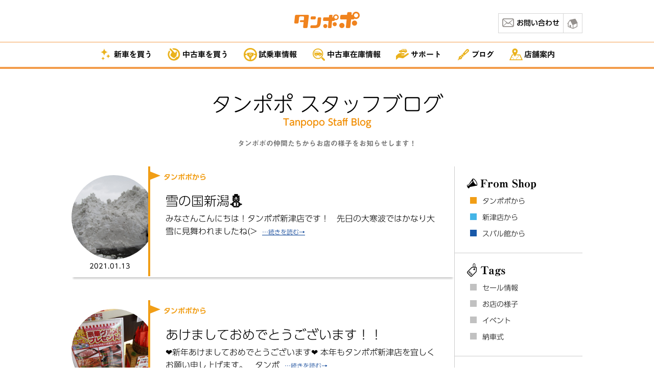

--- FILE ---
content_type: text/html; charset=UTF-8
request_url: https://www.tanpopodome.net/contents/blog/2021/01/
body_size: 15684
content:
<!DOCTYPE HTML PUBLIC "-//W3C//DTD HTML 4.01 Transitional//EN" "http://www.w3.org/TR/html4/loose.dtd">
<html>
<head>
<!-- Google Tag Manager -->
<script>(function(w,d,s,l,i){w[l]=w[l]||[];w[l].push({'gtm.start':
new Date().getTime(),event:'gtm.js'});var f=d.getElementsByTagName(s)[0],
j=d.createElement(s),dl=l!='dataLayer'?'&l='+l:'';j.async=true;j.src=
'https://www.googletagmanager.com/gtm.js?id='+i+dl;f.parentNode.insertBefore(j,f);
})(window,document,'script','dataLayer','GTM-KXRMT8T');</script>
<!-- End Google Tag Manager -->
<meta http-equiv="Content-Type" content="text/html; charset=UTF-8">
<meta name="format-detection" content="telephone=no">
<title>1月  |  2021  |  タンポポ ブログ</title>
<meta name="description" content="タンポポスタッフからセール情報や、日々のお店の様子をお知らせします！"/>

<!-- uA viewport振り分け -->
<script language="javascript">
var d = window.document;
/* iPhone */
if(navigator.userAgent.indexOf('iPhone') > 0)
	document.head.insertAdjacentHTML('beforeend', '<meta name="viewport" content="width=device-width initial-scale=1.0 maximum-scale=1.0 user-scalable=yes" />');
/* AndroidSP */	
else if((navigator.userAgent.indexOf('Android') > 0 && navigator.userAgent.indexOf('Mobile') > 0))
	document.head.insertAdjacentHTML('beforeend', '<meta name="viewport" content="width=device-width initial-scale=1.0 maximum-scale=1.0 user-scalable=yes" />');
/* iPad */
else if(navigator.userAgent.indexOf('iPad') > -1)
	document.head.insertAdjacentHTML('beforeend', '<meta name="viewport" content="width=1080px, user-scalable=yes" />');
/* AndroidTab */
else if((navigator.userAgent.indexOf('Android') > 0 && navigator.userAgent.indexOf('Mobile') == -1))
	document.head.insertAdjacentHTML('beforeend', '<meta name="viewport" content="width=1080px, initial-scale=1, user-scalable=yes" />');
/* それ以外 */	
else{
}
</script>

<script src="https://ajax.googleapis.com/ajax/libs/jquery/1.9.0/jquery.min.js"></script>
<!--smoothScroll JS-->
<script src="/common/js/smoothScroll.js" type="text/javascript"></script>
<!--includeFooter-->
<script src="/common/js/write.js" type="text/javascript"></script>
<script src="https://www.tanpopodome.net/contents/blog/wp-content/themes/tanpopo/js/ofi.js" type="text/javascript"></script>
<script>
  objectFitImages(.circle);
</script>

<link rel="stylesheet" type="text/css" media="(min-width:799px)" href="/common/css/base.css"  />
<link rel="stylesheet" type="text/css" media="(min-width:799px)" href="https://www.tanpopodome.net/contents/blog/wp-content/themes/tanpopo/css/style.css" />

<link rel="stylesheet" type="text/css" media="(max-width:799px)" href="/common/css/base_sp.css" />
<link rel="stylesheet" type="text/css" media="(max-width:799px)" href="https://www.tanpopodome.net/contents/blog/wp-content/themes/tanpopo/css/style_sp.css" />

<!--SPmenu-->
<script type="text/javascript">
if(!navigator.userAgent.match(/(iPhone|Android|iPad)/)){
jQuery(function($){
    $("#guide ul li p").autoHeight({column:3, clear:1});
});
}
else { 
// スマホ・タブのみ適用JS
$(function(){
  
    $('a[href^="tel:"]').on('click', function(e) {
        e.preventDefault();
    });
// スマホ・タブのみここまで 
}
</script>
</head>

<body>
<!-- Google Tag Manager (noscript) -->
<noscript><iframe src="https://www.googletagmanager.com/ns.html?id=GTM-KXRMT8T"
height="0" width="0" style="display:none;visibility:hidden"></iframe></noscript>
<!-- End Google Tag Manager (noscript) -->
<!--Header-->
<script type="text/javascript">
	//writeHeader("../../");
	writeHeader("../../../../");
</script>
<!--HeaderEnd--><script type="text/javascript">
(function ($) {
    $(function () {
        var ptn = /-/g,
            replace = '<br>';
        $("h4").each(function(){
            var title = $(this).text().replace(ptn, replace);
       		$(this).html(title); 
        });
       
    });
})(jQuery);
</script>

<!-- subtitle -->
<div id="subtitle">
  <h3>タンポポ スタッフブログ</h3>
  <div>Tanpopo Staff Blog</div>
  <p>タンポポの仲間たちからお店の様子をお知らせします！</p>
</div>

<!-- Content-area -->
<div id="contents" class="cl">

<div id="item-list">

      <div class="item cl">
    <div class="photo">
      <div class="circle"><img src="https://www.tanpopodome.net/contents/blog/wp-content/uploads/2021/01/IMG_4870.jpg" alt="雪の国新潟⛄"></div>
      <p>2021.01.13</p>
    </div>
    <div class="tex tanpopo">
      <div class="flag">タンポポから</div>
      <a class="list" href="https://www.tanpopodome.net/contents/blog/tanpopo/%e9%9b%aa%e3%81%ae%e5%9b%bd%e6%96%b0%e6%bd%9f%e2%9b%84/"><h4>雪の国新潟⛄</h4></a>
      <a class="list" href="https://www.tanpopodome.net/contents/blog/tanpopo/%e9%9b%aa%e3%81%ae%e5%9b%bd%e6%96%b0%e6%bd%9f%e2%9b%84/"><p>みなさんこんにちは！タンポポ新津店です！ &nbsp; 先日の大寒波ではかなり大雪に見舞われましたね(&gt;</p></a>
	      </div>
  </div>
  
      <div class="item cl">
    <div class="photo">
      <div class="circle"><img src="https://www.tanpopodome.net/contents/blog/wp-content/uploads/2021/01/IMG_4865.jpg" alt="あけましておめでとうございます！！"></div>
      <p>2021.01.01</p>
    </div>
    <div class="tex tanpopo">
      <div class="flag">タンポポから</div>
      <a class="list" href="https://www.tanpopodome.net/contents/blog/tanpopo/%e3%81%82%e3%81%91%e3%81%be%e3%81%97%e3%81%a6%e3%81%8a%e3%82%81%e3%81%a7%e3%81%a8%e3%81%86%e3%81%94%e3%81%96%e3%81%84%e3%81%be%e3%81%99%ef%bc%81%ef%bc%81/"><h4>あけましておめでとうございます！！</h4></a>
      <a class="list" href="https://www.tanpopodome.net/contents/blog/tanpopo/%e3%81%82%e3%81%91%e3%81%be%e3%81%97%e3%81%a6%e3%81%8a%e3%82%81%e3%81%a7%e3%81%a8%e3%81%86%e3%81%94%e3%81%96%e3%81%84%e3%81%be%e3%81%99%ef%bc%81%ef%bc%81/"><p>❤新年あけましておめでとうございます❤ 本年もタンポポ新津店を宜しくお願い申し上げます。 &nbsp; タンポ</p></a>
	      </div>
  </div>
  
  

<div class='wp-pagenavi'>
  <div class='wp-pagenavi' role='navigation'>
<span class='pages'>1 / 1</span><span aria-current='page' class='current'>1</span>
</div></div> 
  
</div>
<!-- side Navi -->
<div id="sidenavi">

  <div id="shop">
  <h4>From Shop</h4>
    <ul>
      <li class="tp"><a href="https://www.tanpopodome.net/contents/blog/category/tanpopo/">タンポポから</a></li>
      <li class="ni"><a href="https://www.tanpopodome.net/contents/blog/category/niitsu/">新津店から</a></li>
		<li class="su"><a href="https://www.tanpopodome.net/contents/blog/category/subaru/">スバル館から</a></li>
    </ul>
  </div>
  
  <div id="taglist">
  <h4>Tags</h4>
    <ul>
      <li><a href="https://www.tanpopodome.net/contents/blog/tag/sale/">セール情報</a></li>
      <li><a href="https://www.tanpopodome.net/contents/blog/tag/shop/">お店の様子</a></li>
      <li><a href="https://www.tanpopodome.net/contents/blog/tag/event/">イベント</a></li>
      <li><a href="https://www.tanpopodome.net/contents/blog/tag/ceremony/">納車式</a></li>
    <!--
      <li><a href="https://www.tanpopodome.net/contents/blog/tag/option/">オプション</a></li>
      <li><a href="https://www.tanpopodome.net/contents/blog/tag/recommend/">スタッフのオススメ</a></li>
    -->
    </ul>
  </div>
  
  <div id="archives">
  <h4>Archives</h4>
    <ul>
      	<li><a href='https://www.tanpopodome.net/contents/blog/2025/12/'>2025年12月</a>&nbsp;(1)</li>
	<li><a href='https://www.tanpopodome.net/contents/blog/2025/10/'>2025年10月</a>&nbsp;(1)</li>
	<li><a href='https://www.tanpopodome.net/contents/blog/2025/08/'>2025年8月</a>&nbsp;(1)</li>
	<li><a href='https://www.tanpopodome.net/contents/blog/2025/07/'>2025年7月</a>&nbsp;(2)</li>
	<li><a href='https://www.tanpopodome.net/contents/blog/2025/06/'>2025年6月</a>&nbsp;(1)</li>
	<li><a href='https://www.tanpopodome.net/contents/blog/2024/12/'>2024年12月</a>&nbsp;(1)</li>
	<li><a href='https://www.tanpopodome.net/contents/blog/2024/08/'>2024年8月</a>&nbsp;(2)</li>
	<li><a href='https://www.tanpopodome.net/contents/blog/2024/04/'>2024年4月</a>&nbsp;(2)</li>
	<li><a href='https://www.tanpopodome.net/contents/blog/2024/03/'>2024年3月</a>&nbsp;(1)</li>
	<li><a href='https://www.tanpopodome.net/contents/blog/2024/01/'>2024年1月</a>&nbsp;(2)</li>
	<li><a href='https://www.tanpopodome.net/contents/blog/2023/12/'>2023年12月</a>&nbsp;(2)</li>
	<li><a href='https://www.tanpopodome.net/contents/blog/2023/10/'>2023年10月</a>&nbsp;(1)</li>
	<li><a href='https://www.tanpopodome.net/contents/blog/2023/09/'>2023年9月</a>&nbsp;(2)</li>
	<li><a href='https://www.tanpopodome.net/contents/blog/2023/08/'>2023年8月</a>&nbsp;(1)</li>
	<li><a href='https://www.tanpopodome.net/contents/blog/2023/07/'>2023年7月</a>&nbsp;(2)</li>
	<li><a href='https://www.tanpopodome.net/contents/blog/2023/06/'>2023年6月</a>&nbsp;(3)</li>
	<li><a href='https://www.tanpopodome.net/contents/blog/2023/05/'>2023年5月</a>&nbsp;(1)</li>
	<li><a href='https://www.tanpopodome.net/contents/blog/2023/04/'>2023年4月</a>&nbsp;(2)</li>
	<li><a href='https://www.tanpopodome.net/contents/blog/2023/02/'>2023年2月</a>&nbsp;(1)</li>
	<li><a href='https://www.tanpopodome.net/contents/blog/2023/01/'>2023年1月</a>&nbsp;(2)</li>
	<li><a href='https://www.tanpopodome.net/contents/blog/2022/12/'>2022年12月</a>&nbsp;(2)</li>
	<li><a href='https://www.tanpopodome.net/contents/blog/2022/11/'>2022年11月</a>&nbsp;(2)</li>
	<li><a href='https://www.tanpopodome.net/contents/blog/2022/10/'>2022年10月</a>&nbsp;(4)</li>
	<li><a href='https://www.tanpopodome.net/contents/blog/2022/09/'>2022年9月</a>&nbsp;(1)</li>
	<li><a href='https://www.tanpopodome.net/contents/blog/2022/04/'>2022年4月</a>&nbsp;(2)</li>
	<li><a href='https://www.tanpopodome.net/contents/blog/2022/02/'>2022年2月</a>&nbsp;(2)</li>
	<li><a href='https://www.tanpopodome.net/contents/blog/2022/01/'>2022年1月</a>&nbsp;(2)</li>
	<li><a href='https://www.tanpopodome.net/contents/blog/2021/12/'>2021年12月</a>&nbsp;(2)</li>
	<li><a href='https://www.tanpopodome.net/contents/blog/2021/11/'>2021年11月</a>&nbsp;(2)</li>
	<li><a href='https://www.tanpopodome.net/contents/blog/2021/10/'>2021年10月</a>&nbsp;(3)</li>
	<li><a href='https://www.tanpopodome.net/contents/blog/2021/09/'>2021年9月</a>&nbsp;(4)</li>
	<li><a href='https://www.tanpopodome.net/contents/blog/2021/08/'>2021年8月</a>&nbsp;(5)</li>
	<li><a href='https://www.tanpopodome.net/contents/blog/2021/07/'>2021年7月</a>&nbsp;(6)</li>
	<li><a href='https://www.tanpopodome.net/contents/blog/2021/04/'>2021年4月</a>&nbsp;(3)</li>
	<li><a href='https://www.tanpopodome.net/contents/blog/2021/03/'>2021年3月</a>&nbsp;(1)</li>
	<li><a href='https://www.tanpopodome.net/contents/blog/2021/02/'>2021年2月</a>&nbsp;(3)</li>
	<li><a href='https://www.tanpopodome.net/contents/blog/2021/01/' aria-current="page">2021年1月</a>&nbsp;(2)</li>
	<li><a href='https://www.tanpopodome.net/contents/blog/2020/12/'>2020年12月</a>&nbsp;(3)</li>
	<li><a href='https://www.tanpopodome.net/contents/blog/2020/11/'>2020年11月</a>&nbsp;(1)</li>
	<li><a href='https://www.tanpopodome.net/contents/blog/2020/10/'>2020年10月</a>&nbsp;(3)</li>
	<li><a href='https://www.tanpopodome.net/contents/blog/2020/09/'>2020年9月</a>&nbsp;(1)</li>
	<li><a href='https://www.tanpopodome.net/contents/blog/2020/08/'>2020年8月</a>&nbsp;(2)</li>
	<li><a href='https://www.tanpopodome.net/contents/blog/2020/07/'>2020年7月</a>&nbsp;(1)</li>
	<li><a href='https://www.tanpopodome.net/contents/blog/2020/06/'>2020年6月</a>&nbsp;(3)</li>
	<li><a href='https://www.tanpopodome.net/contents/blog/2020/05/'>2020年5月</a>&nbsp;(1)</li>
	<li><a href='https://www.tanpopodome.net/contents/blog/2020/04/'>2020年4月</a>&nbsp;(4)</li>
	<li><a href='https://www.tanpopodome.net/contents/blog/2020/03/'>2020年3月</a>&nbsp;(1)</li>
	<li><a href='https://www.tanpopodome.net/contents/blog/2020/02/'>2020年2月</a>&nbsp;(5)</li>
	<li><a href='https://www.tanpopodome.net/contents/blog/2020/01/'>2020年1月</a>&nbsp;(2)</li>
	<li><a href='https://www.tanpopodome.net/contents/blog/2019/12/'>2019年12月</a>&nbsp;(3)</li>
	<li><a href='https://www.tanpopodome.net/contents/blog/2019/11/'>2019年11月</a>&nbsp;(4)</li>
	<li><a href='https://www.tanpopodome.net/contents/blog/2019/10/'>2019年10月</a>&nbsp;(3)</li>
	<li><a href='https://www.tanpopodome.net/contents/blog/2019/09/'>2019年9月</a>&nbsp;(4)</li>
	<li><a href='https://www.tanpopodome.net/contents/blog/2019/08/'>2019年8月</a>&nbsp;(4)</li>
	<li><a href='https://www.tanpopodome.net/contents/blog/2019/07/'>2019年7月</a>&nbsp;(3)</li>
	<li><a href='https://www.tanpopodome.net/contents/blog/2019/06/'>2019年6月</a>&nbsp;(4)</li>
	<li><a href='https://www.tanpopodome.net/contents/blog/2019/05/'>2019年5月</a>&nbsp;(5)</li>
	<li><a href='https://www.tanpopodome.net/contents/blog/2019/04/'>2019年4月</a>&nbsp;(6)</li>
	<li><a href='https://www.tanpopodome.net/contents/blog/2019/03/'>2019年3月</a>&nbsp;(3)</li>
	<li><a href='https://www.tanpopodome.net/contents/blog/2019/02/'>2019年2月</a>&nbsp;(7)</li>
	<li><a href='https://www.tanpopodome.net/contents/blog/2019/01/'>2019年1月</a>&nbsp;(5)</li>
	<li><a href='https://www.tanpopodome.net/contents/blog/2018/12/'>2018年12月</a>&nbsp;(4)</li>
	<li><a href='https://www.tanpopodome.net/contents/blog/2018/11/'>2018年11月</a>&nbsp;(2)</li>
	<li><a href='https://www.tanpopodome.net/contents/blog/2018/10/'>2018年10月</a>&nbsp;(5)</li>
	<li><a href='https://www.tanpopodome.net/contents/blog/2018/09/'>2018年9月</a>&nbsp;(2)</li>
	<li><a href='https://www.tanpopodome.net/contents/blog/2018/08/'>2018年8月</a>&nbsp;(5)</li>
	<li><a href='https://www.tanpopodome.net/contents/blog/2018/07/'>2018年7月</a>&nbsp;(3)</li>
	<li><a href='https://www.tanpopodome.net/contents/blog/2018/06/'>2018年6月</a>&nbsp;(5)</li>
	<li><a href='https://www.tanpopodome.net/contents/blog/2018/05/'>2018年5月</a>&nbsp;(1)</li>
	<li><a href='https://www.tanpopodome.net/contents/blog/2018/04/'>2018年4月</a>&nbsp;(3)</li>
	<li><a href='https://www.tanpopodome.net/contents/blog/2018/02/'>2018年2月</a>&nbsp;(1)</li>
	<li><a href='https://www.tanpopodome.net/contents/blog/2018/01/'>2018年1月</a>&nbsp;(1)</li>
	<li><a href='https://www.tanpopodome.net/contents/blog/2017/11/'>2017年11月</a>&nbsp;(1)</li>
	<li><a href='https://www.tanpopodome.net/contents/blog/2017/10/'>2017年10月</a>&nbsp;(1)</li>
	<li><a href='https://www.tanpopodome.net/contents/blog/2017/09/'>2017年9月</a>&nbsp;(3)</li>
	<li><a href='https://www.tanpopodome.net/contents/blog/2017/06/'>2017年6月</a>&nbsp;(1)</li>
	<li><a href='https://www.tanpopodome.net/contents/blog/2017/05/'>2017年5月</a>&nbsp;(1)</li>
	<li><a href='https://www.tanpopodome.net/contents/blog/2017/04/'>2017年4月</a>&nbsp;(2)</li>
	<li><a href='https://www.tanpopodome.net/contents/blog/2017/03/'>2017年3月</a>&nbsp;(1)</li>
	<li><a href='https://www.tanpopodome.net/contents/blog/2017/02/'>2017年2月</a>&nbsp;(1)</li>
	<li><a href='https://www.tanpopodome.net/contents/blog/2017/01/'>2017年1月</a>&nbsp;(1)</li>
	<li><a href='https://www.tanpopodome.net/contents/blog/2016/12/'>2016年12月</a>&nbsp;(1)</li>
	<li><a href='https://www.tanpopodome.net/contents/blog/2016/09/'>2016年9月</a>&nbsp;(2)</li>
    </ul>
  </div>

</div>
</div>


<!--Footer-->
<script type="text/javascript">
	//writeFooter("../../");
	writeFooter("../../../../");
</script>
<!--FooterEnd-->

</body>
</html> 

--- FILE ---
content_type: text/html
request_url: https://www.tanpopodome.net/common/inc/header.html?_=1768781168885
body_size: 1211
content:

<div id="global">
  <h1><a href="{$root}index.html"><img src="{$root}common/img/header/logo.png" alt="タンポポ新車専門店"></a></h1>
  <div id="mail">
    <div id="set" class="cl">
      <div id="li2"><a href="{$root}index.html"><img src="{$root}common/img/header/10.png" alt="トップページ"></a></div>
      <div id="li3"><a href="#footer"><img src="{$root}common/img/header/11.png" alt="menu"></a></div>
      <div id="li1"><a href="{$root}contents/form/index.html">お問い合わせ</a></div>
    </div>
  </div>
  <ul>
    <li class="ic1"><a href="{$root}contents/new/index.html">新車を買う</a></li>
    <li class="ic2"><a href="{$root}contents/used/index.html">中古車を買う</a></li>
    <li class="ic3"><a href="{$root}contents//search/testdrive">試乗車情報</a></li>
    <li class="ic4"><a href="{$root}contents/search/">中古車在庫情報</a></li>
    <!--<li class="ic5"><a href="#">メンテナンス</a></li>-->
    <li class="ic6"><a href="{$root}contents/support/index.html">サポート</a></li>
    <li class="ic7"><a href="{$root}contents/blog/">ブログ</a></li>
    <li class="ic8"><a href="{$root}contents/shop/index.html">店舗案内</a></li>
  </ul>
</div>

--- FILE ---
content_type: text/html
request_url: https://www.tanpopodome.net/common/inc/footer.html?_=1768781168886
body_size: 1443
content:

<div id="footer">

<div id="globals">
  <ul>
    <li class="ic1"><a href="{$root}contents/new/index.html">新車を買う</a></li>
    <li class="ic2"><a href="{$root}contents/used/index.html">中古車を買う</a></li>
    <li class="ic3"><a href="{$root}contents/ride/index.html">試乗車情報</a></li>
    <li class="ic4"><a href="{$root}contents/search/">中古車在庫情報</a></li>
    <!--<li class="ic5"><a href="#">メンテナンス</a></li>-->
    <li class="ic6"><a href="{$root}contents/support/index.html">サポート</a></li>
    <li class="ic7"><a href="{$root}contents/blog/">ブログ</a></li>
    <li class="ic8"><a href="{$root}contents/shop/index.html">店舗案内</a></li>
  </ul>
</div>
  <div id="socisal">
    <h4>ビックカードームタンポポ</h4>
    <ul class="cl">
      <li class="in"><a href="https://www.instagram.com/tanpopo_kawauchi/" target="_blank">Instagram</a></li>
      <li class="fb"><a href="https://www.facebook.com/tanpopodome/?ref=hl" target="_blank">facebook</a></li>
      <li class="yt"><a href="https://www.youtube.com/channel/UCes1bhnYKFHLoklFRyolYzA?view_as=public" target="_blank">youtube</a></li>
      <li class="blg"><a href="{$root}contents/blog/">Staff blog</a></li>
      <li class="tel">0250-24-3712</li>
    </ul>
  </div>
    <h5><a href="https://www.kawauchi.biz/contents/privacy/index.html#kobutu" target="_blank">古物営業法に基づく表記</a></h5>
  </div>

--- FILE ---
content_type: text/css
request_url: https://www.tanpopodome.net/common/css/base.css
body_size: 7998
content:

/* base
---------------------------------------------------- */
body {
	padding: 0px;
	margin: 0px;
	font-family: "MFW-TBUDGoStd-Regular";
	-webkit-text-size-adjust:none;
	min-width:1080px;
}

a img {
  border: none;
}

.clear{
	clear: both;
	margin: 0px;
	padding: 0px;
	font-size: 0px;
	line-height: 0px;
}

.sp_clear{
  display: none;
}
.tr{
  display: none;
}
.cl {
  zoom: 100%;
}
.cl:after {
  display: block;
  clear: both;
  content: "";
  height: 0;
}

a:link  {
	color: #258ed9;
	text-decoration: none;
}
a:visited  {
	color: #258ed9;
	text-decoration: none;
}
a:hover  {
	color: #e06984;
	text-decoration: none;
}
a:active  {
	color: #e06984;
	text-decoration: none;
}

/* contents
---------------------------------------------------- */
h1 {
	margin: 0px;
	padding: 0px;
}
h2 {
	margin: 0px;
	padding: 0px;
}
h3 {
	margin: 0px;
	padding: 0px;
}
h4 {
	margin: 0px;
	padding: 0px;
}
h5 {
	margin: 0px;
	padding: 0px;
}
h6 {
	margin: 0px;
	padding: 0px;
}

/* letter-spacing
---------------------------------------------------- */
.ls {
	letter-spacing: -0.4em; 
}

/* header
---------------------------------------------------- */
#global{
border-bottom: solid 4px #f39c4b;
}
#globals{
display: none;
}
#global h1{
padding: 23px 0 19px 0;
text-align: center;
height: 32px;
}
#global #mail{
padding: 17px 0 17px 0;
margin: -65px auto 0 auto;
width: 1000px;
}
#global #set{
}
#global #set #li1 {
font-family: "MFW-UDShinGoPro-Medium";
font-size: 14px;
line-height: 16px;
border: solid 1px #d6d6d6;
float: right;
padding: 10px 7px 0 35px;
height: 27px;
background-image: url("../img/header/09.png");
background-position: 6px 5px;
background-repeat: no-repeat;
}
#global #set #li1 a {
color: #000;
text-decoration: none;
display: block;
}
#global #set #li2 {
border-bottom: solid 1px #d6d6d6;
border-top: solid 1px #d6d6d6;
border-right: solid 1px #d6d6d6;
float: right;
padding: 7px 5px 0 5px;
height: 30px;
}
#global #set #li3 {
display: none;
}
#global ul{
padding: 0;
margin: 0;
list-style: none;
border-top: solid 1px #f39c4b;
text-align: center;
}
#global ul li{
font-family: "MFW-HiraSansOldStdN-W6";
font-size: 15px;
line-height: 18px;
display: inline-block;
margin: 0 12px;
padding: 15px 0 15px 29px;
}
#global ul li a{
color: #000;
text-decoration: none;
}
#global ul li a:hover{
color: #000;
text-decoration: underline;
text-decoration-color: #fcc348;
text-underline-offset: 1px;
text-decoration-thickness: 2px;
}
.ic1{
background-image: url("../img/header/01.png");
background-position: center left;
background-repeat: no-repeat;
}
.ic2{
background-image: url("../img/header/02.png");
background-position: center left;
background-repeat: no-repeat;
}
.ic3{
background-image: url("../img/header/03.png");
background-position: center left;
background-repeat: no-repeat;
}
.ic4{
background-image: url("../img/header/04.png");
background-position: center left;
background-repeat: no-repeat;
}
.ic5{
background-image: url("../img/header/05.png");
background-position: center left;
background-repeat: no-repeat;
}
.ic6{
background-image: url("../img/header/06.png");
background-position: center left;
background-repeat: no-repeat;
}
.ic7{
background-image: url("../img/header/07.png");
background-position: center left;
background-repeat: no-repeat;
}
.ic8{
background-image: url("../img/header/08.png");
background-position: center left;
background-repeat: no-repeat;
}


/* footer
---------------------------------------------------- */
#footer {
	border-top-width: 1px;
	border-top-style: solid;
	border-top-color: #f5aa42;
	padding-top: 5px;
}
#footer h5 {
 margin: 0 auto;
 padding: 15px 0;
 text-align: center;
 font-family: "MFW-PMidashiGoMB31Pr6N-Bold";
 font-size: 12px;
 line-height: 20px;
 border-top-width: 1px;
 border-top-style: solid;
 border-top-color: #f5aa42;
}

/* SocialLink
---------------------------------------------------- */
#socisal {
	width: 1000px;
	margin-top: 0px;
	margin-right: auto;
	margin-bottom: 0px;
	margin-left: auto;
}
#socisal h4 {
	float: left;
	font-family: "MFW-PMidashiGoMB31Pr6N-Bold";
	font-size: 12px;
	line-height: 20px;
	text-align: left;
	background-image: url(../img/footer/logo.png);
	background-repeat: no-repeat;
	background-position: left 8px;
	padding-top: 15px;
	padding-bottom: 15px;
	padding-left: 135px;
}
#socisal ul {
	padding: 0px;
	margin: 0px;
	list-style-type: none;
}
#socisal ul li {
	float: right;
}

#socisal ul li a:link, #socisal ul li a:visited {
	color: #737373;
	text-decoration: none;
}
#socisal ul li a:hover, #socisal ul li a:active {
	color: #f5aa42;
	text-decoration: none;
}
#socisal h4 {
	font-family: "MFW-PMidashiGoMB31Pr6N-Bold";
	font-size: 12px;
	line-height: 20px;
	color: #737373;
}
#socisal .tel {
	font-family: "MFW-UDShinGoPro-DeBold";
	font-size: 20px;
	line-height: 26px;
	color: #737373;
	padding-top: 10px;
	padding-bottom: 10px;
	padding-left: 25px;
	padding-right: 14px;
	margin: 0px;
	background-image: url(../img/footer/ic01.png);
	background-repeat: no-repeat;
	background-position: left 12px;
}
#socisal .blg {
	font-family: "MFW-UDShinGoPro-Medium";
	font-size: 12px;
	line-height: 18px;
	color: #737373;
	padding-top: 14px;
	padding-bottom: 10px;
	padding-left: 25px;
	padding-right: 14px;
	margin: 0px;
	background-image: url(../img/footer/ic02.png);
	background-repeat: no-repeat;
	background-position: left 12px;
}
#socisal .yt {
	font-family: "MFW-UDShinGoPro-Medium";
	font-size: 12px;
	line-height: 18px;
	color: #737373;
	padding-top: 14px;
	padding-bottom: 10px;
	padding-left: 25px;
	padding-right: 14px;
	margin: 0px;
	background-image: url(../img/footer/ic03.png);
	background-repeat: no-repeat;
	background-position: left 12px;
}
#socisal .fb {
	font-family: "MFW-UDShinGoPro-Medium";
	font-size: 12px;
	line-height: 18px;
	color: #737373;
	padding-top: 14px;
	padding-bottom: 10px;
	padding-left: 25px;
	padding-right: 14px;
	margin: 0px;
	background-image: url(../img/footer/ic04.png);
	background-repeat: no-repeat;
	background-position: left 12px;
}
#socisal .ti {
	font-family: "MFW-UDShinGoPro-Medium";
	font-size: 12px;
	line-height: 18px;
	color: #737373;
	padding-top: 14px;
	padding-bottom: 10px;
	padding-left: 25px;
	padding-right: 0px;
	margin: 0px;
	background-image: url(../img/footer/ic05.png);
	background-repeat: no-repeat;
	background-position: left 12px;
}
#socisal .in {
	font-family: "MFW-UDShinGoPro-Medium";
	font-size: 12px;
	line-height: 18px;
	color: #737373;
	padding-top: 14px;
	padding-bottom: 10px;
	padding-left: 25px;
	padding-right: 0px;
	margin: 0px;
	background-image: url(../img/footer/ic06.png);
	background-repeat: no-repeat;
	background-position: left 12px;
}

/* footerLink
---------------------------------------------------- */
#ftlink {
	border-top-width: 3px;
	border-top-style: solid;
	border-top-color: #f5aa42;
	background-color: #f4efe8;
}
#ftwrap {
	width: 1000px;
	margin-top: 0px;
	margin-right: auto;
	margin-bottom: 0px;
	margin-left: auto;
	text-align: center;
}
.lilist {
	display: inline-block;
	vertical-align: text-top;
	padding-top: 10px;
	padding-right: 20px;
	padding-bottom: 20px;
	padding-left: 20px;
}
.lilist h5 {
	font-family: "MFW-PGothicMB101Pr6N-DeBold";
	font-size: 14px;
	line-height: 20px;
	text-align: left;
	padding-top: 10px;
	margin: 0px;
}
.lilist p {
	font-size: 12px;
	text-align: left;
	margin: 0px;
	padding-top: 1px;
	padding-right: 0px;
	padding-bottom: 1px;
	padding-left: 0px;
	color: #737373;
}

.lilist a:link, .lilist a:visited {
	color: #737373;
	text-decoration: none;
}
.lilist a:hover, .lilist a:active {
	color: #f5aa42;
	text-decoration: none;
}

/* Corpration
---------------------------------------------------- */
#corp {
	text-align: center;
	padding-top: 15px;
}
#corp p {
	font-family: "MFW-HiraginoUDSansFStdN-W4";
	font-size: 12px;
	line-height: 20px;
	color: #9d9d9d;
	text-align: center;
	margin: 0px;
	padding-top: 4px;
	padding-right: 0px;
	padding-bottom: 30px;
	padding-left: 0px;
}

a[href^="tel:"] {
	cursor: default;
	color: #000;
	text-decoration:none;
}

--- FILE ---
content_type: text/css
request_url: https://www.tanpopodome.net/contents/blog/wp-content/themes/tanpopo/css/style.css
body_size: 13085
content:
/* title
---------------------------------------------------- */
#tibg {
	background-image: url(../img/image.png);
	background-repeat: no-repeat;
	background-position: right 3px;
	width: 1040px;
	margin-top: 0px;
	margin-right: auto;
	margin-bottom: 0px;
	margin-left: auto;
	height: 136px;
}
#title h2 {
	margin: 0px;
	font-family: "MFW-UDShinGoPro-Light";
	font-size: 32px;
	line-height: 38px;
	padding-top: 50px;
	padding-left: 40px;
}

/* subtitle
---------------------------------------------------- */
#subtitle h3 {
	font-family: "MFW-UDShinMGoPr6-Light"!important;
	font-size: 40px;
	line-height: 48px;
	padding-top: 45px;
	text-align: center;
}
#subtitle h3 br {
	display: none;
}
#subtitle div {
	font-family: "MFW-UDShinGoPro-Medium"!important;
	font-size: 18px;
	line-height: 23px;
	text-align: center;
	color: #f18d00;
}
#subtitle p {
	font-family: "MFW-PMidashiGoMB31Pr6N-Bold"!important;
	font-size: 14px;
	line-height: 20px;
	text-align: center;
	color: #737373;
	margin: 0px;
	padding-top: 20px;
	padding-right: 0px;
	padding-bottom: 35px;
	padding-left: 0px;
}

/* contents
---------------------------------------------------- */
#contents {
	width: 1000px;
	margin-right: auto;
	margin-left: auto;
}


/* no-post
---------------------------------------------------- */
#nopost {
	width: 749px;
	height: 700px;
	border-right-width: 1px;
	border-right-style: solid;
	border-right-color: #cccccc;
	text-align: center;
}
#nopost p {
	font-family: "MFW-UDShinGoPro-Regular";
	font-size: 15px;
	line-height: 20px;
	padding: 10px;
	margin-right: 40px;
	margin-left: 40px;
	border-top-width: 1px;
	border-bottom-width: 1px;
	border-top-style: dotted;
	border-bottom-style: dotted;
	border-top-color: #CCC;
	border-bottom-color: #CCC;
}
/* item-list
---------------------------------------------------- */
#item-list {
	float: left;
	width: 749px;
	border-right-width: 1px;
	border-right-style: solid;
	border-right-color: #cccccc;
	min-height: 700px;	
}
.item {
	box-shadow: 0px 6px 3px -3px rgba(0,0,0,0.2);
	-webkit-box-shadow: 0px 6px 3px -3px rgba(0,0,0,0.2);
	-moz-box-shadow: 0px 6px 3px -3px rgba(0,0,0,0.2);	
	width: 749px;
	margin-bottom: 45px;
	padding-bottom: 2px;
}
.photo {
	width: 150px;
	overflow: hidden;
	text-align: center;
	float: left;
}
.circle {
	width: 165px;
	height: 165px;
	-webkit-border-radius: 50%;
	-moz-border-radius: 50%;
	border-radius: 50%;
	overflow: hidden;
	margin-top: 17px;
}
.circle img {
	height: 165px;
	width: auto;
	margin-left: -20px;
	object-fit: cover;
}
.photo p {
	margin: 0px;
	text-align: center;
	font-family: "MFW-UDShinGoPro-Regular";
	font-size: 13px;
	line-height: 18px;
	font-style: italic;
	padding-top: 5px;
	padding-right: 0px;
	padding-bottom: 0px;
	padding-left: 0px;
}
.tex {
	border-left-width: 4px;
	border-left-style: solid;
	float: left;
	width: 595px;
	min-height: 215px;
}
.tex a:link, .tex a:visited {
	color: #000;
}
.tex a:hover, .tex a:active {
	color: #000;
}
.item .tanpopo {
	border-left-color: #f19e16;
}
.item .niitsu {
	border-left-color: #44b5e7;
}
.item .kandouji {
	border-left-color: #8ec94a;
}
.item .subaru {
	border-left-color: #1859a9;
}
.item .tanpopo .flag:before {
	content: '';
	display: inline-block;
	border-top: 8px solid transparent;
	border-bottom: 8px solid transparent;
	border-left: 20px solid #f19e16;
	margin-right: 6px;
	margin-top: 10px;
}
.item .niitsu .flag:before {
	content: '';
	display: inline-block;
	border-top: 8px solid transparent;
	border-bottom: 8px solid transparent;
	border-left: 20px solid #44b5e7;
	margin-right: 6px;
	margin-top: 10px;
}
.item .kandouji .flag:before {
	content: '';
	display: inline-block;
	border-top: 8px solid transparent;
	border-bottom: 8px solid transparent;
	border-left: 20px solid #8ec94a;
	margin-right: 6px;
	margin-top: 10px;
}
.item .subaru .flag:before {
	content: '';
	display: inline-block;
	border-top: 8px solid transparent;
	border-bottom: 8px solid transparent;
	border-left: 20px solid #1859a9;
	margin-right: 6px;
	margin-top: 10px;
}
.item .tanpopo .flag {
	font-family: "MFW-UDShinGoPro-DeBold";
	font-size: 14px;
	line-height: 20px;
	color: #f19e16;
}
.item .niitsu .flag {
	font-family: "MFW-UDShinGoPro-DeBold";
	font-size: 14px;
	line-height: 20px;
	color: #44b5e7;
}
.item .kandouji .flag {
	font-family: "MFW-UDShinGoPro-DeBold";
	font-size: 14px;
	line-height: 20px;
	color: #8ec94a;
}
.item .subaru .flag {
	font-family: "MFW-UDShinGoPro-DeBold";
	font-size: 14px;
	line-height: 20px;
	color: #1859a9;
}
.tex h4 {
	font-family: "MFW-UDShinGoPro-Light";
	font-size: 25px;
	line-height: 34px;
	padding-top: 20px;
	padding-right: 10px;
	padding-bottom: 5px;
	padding-left: 30px;
}
.tex p {
	font-family: "MFW-UDShinGoPro-Light";
	font-size: 16px;
	line-height: 25px;
	padding-top: 0px;
	padding-right: 30px;
	padding-bottom: 5px;
	padding-left: 30px;
	margin: 0px;
}
.tex p:after {
	content: '…続きを読む→';
	display: inline-block;
	font-family: "MFW-UDShinGoPro-Light";
	font-size: 12px;
	line-height: 18px;
	color: #003b92;
	margin-left: 10px;
	text-decoration: underline;
}
.tex ul {
	margin: 0px;
	list-style-type: none;
	padding-top: 0px;
	padding-right: 30px;
	padding-bottom: 10px;
	padding-left: 55px;
	background-image: url(../img/tag.png);
	background-repeat: no-repeat;
	background-position: 34px 5px;
}
.tex ul li {
	font-family: "MFW-UDShinGoPro-Light";
	font-size: 11px;
	line-height: 13px;
	color: #FFF;
	background-color: #999;
	list-style-type: none;
	display: inline-block;
	padding-top: 2px;
	padding-right: 10px;
	padding-bottom: 2px;
	padding-left: 10px;
	-webkit-border-radius: 20px;
	-moz-border-radius: 20px;
	border-radius: 20px;
	margin-top: 7px;
	margin-right: 4px;
	margin-bottom: 0px;
	margin-left: 4px;
}
.tex ul li a:link, .tex ul li a:visited {
	color: #FFF;
}
.tex ul li a:hover, .tex ul li a:active {
	color: #e06984;
}


/* sidenavi
---------------------------------------------------- */
#sidenavi {
	float: left;
	width: 250px;
}
#sidenavi h4 {
	font-family: "MFW-PRyuminPr6N-Heavy";
	font-size: 21px;
	line-height: 28px;
	font-style: italic;
	padding-left: 50px;
	padding-top: 20px;
}
#sidenavi ul {
	margin: 0px;
	list-style-type: none;
	padding-top: 0px;
	padding-right: 0px;
	padding-bottom: 15px;
	padding-left: 30px;
	border-bottom-width: 1px;
	border-bottom-style: solid;
	border-bottom-color: #ccc;
}
#sidenavi ul li {
	margin: 0px;
	padding: 0px;
}
#sidenavi ul li:before {
	content: '';
	display: inline-block;
	width: 13px;
	height: 13px;
	background-color: #c1c1c1;
	margin-right: 11px;
}

/* shop */
#shop h4 {
	background-image: url(../img/ic01.png);
	background-repeat: no-repeat;
	background-position: 22px 20px;
	padding-bottom: 10px;
}
#shop ul li {
	font-family: "MFW-UDShinGoPro-Light";
	font-size: 14px;
	line-height: 20px;
	padding-bottom: 12px;
}
#shop ul li.tp:before {
	background-color: #f19e16!important;
}
#shop ul li.ni:before {
	background-color: #44b5e7!important;
}
#shop ul li.ka:before {
	background-color: #8ec94a!important;
}
#shop ul li.su:before {
	background-color: #1859a9!important;
}
#shop ul li a:link, #shop ul li a:visited {
	color: #000;
}
#shop ul li a:hover, #shop ul li a:active {
	color: #e06984;
}

/* Tag */
#taglist h4 {
	background-image: url(../img/ic02.png);
	background-repeat: no-repeat;
	background-position: 22px 20px;
	padding-bottom: 10px;
}
#taglist ul li {
	font-family: "MFW-UDShinGoPro-Light";
	font-size: 14px;
	line-height: 20px;
	padding-bottom: 12px;
	color: #ccc;
}
#taglist ul li a:link, #taglist ul li a:visited {
	color: #000;
}
#taglist ul li a:hover, #taglist ul li a:active {
	color: #e06984;
}

/* Archives */
#archives h4 {
	background-image: url(../img/ic03.png);
	background-repeat: no-repeat;
	background-position: 22px 20px;
	padding-bottom: 10px;
}
#archives ul li {
	font-family: "MFW-UDShinGoPro-Light";
	font-size: 12px;
	line-height: 20px;
	padding-bottom: 12px;
	color: #000;
}
#archives ul li:nth-child(n+8) {
	display: none;
}
#archives ul li a:link, #archives ul li a:visited {
	color: #000;
}
#archives ul li a:hover, #archives ul li a:active {
	color: #e06984;
}




/* article
---------------------------------------------------- */
#article {
	float: left;
	width: 749px;
	border-right-width: 1px;
	border-right-style: solid;
	border-right-color: #cccccc;	
}
#article-title h3 {
	font-family: "MFW-UDShinGoPro-Regular";
	font-size: 16px;
	line-height: 24px;
	color: #FFF;
	padding-top: 3px;
	padding-right: 10px;
	padding-bottom: 3px;
	padding-left: 10px;
	-webkit-border-radius: 7px;
	-moz-border-radius: 7px;
	border-radius: 7px;
	margin-top: 30px;
	margin-right: auto;
	margin-left: auto;
	width: 200px;
	text-align: center;
}
#article-title .tanpopo {
	background-color: #f19e16;
}
#article-title .niitsu {
	background-color: #44b5e7;
}
#article-title .kandouji {
	background-color: #8ec94a;
}
#article-title .subaru {
	background-color: #1859a9;
}
#article-title h4 {
	font-family: "MFW-UDShinMGoPr6-Light";
	font-size: 40px;
	line-height: 54px;
	padding-top: 20px;
	padding-bottom: 50px;
	text-align: center;
	width: 900px;
	margin-right: auto;
	margin-left: auto;
}
#article {
	text-align: center;
}
#article em {
	display: none;
}
#article p {
	text-align: center;
	font-family: "MFW-UDShinGoPro-Light";
	font-size: 16px;
	line-height: 26px;
	padding-top: 10px;
	padding-right: 50px;
	padding-bottom: 10px;
	padding-left: 50px;
	margin: 0;
}
.align-left p {
	text-align: justify!important;
	text-justify: inter-ideograph!important;
	padding-bottom: 35px!important;
	padding-right: 30px!important;
	padding-left: 30px!important;
}
.align-left img {
	width: 360px!important;
	height: auto!important;
	padding-left: 154px!important;
}
#article strong {
	text-align: left;
	padding-bottom: 20px;
	font-weight: normal;
}
#article img {
	max-width: 500px;
	height: auto;
	text-align: center;
	padding-top: 5px;
	padding-bottom: 5px;
}
#article ul {
	list-style-type: none;
	padding-top: 5px;
	padding-right: 10px;
	padding-bottom: 10px;
	padding-left: 28px;
	background-image: url(../img/tag.png);
	background-repeat: no-repeat;
	background-position: 10px 10px;
	text-align: left;
	border-top-width: 1px;
	border-bottom-width: 1px;
	border-top-style: solid;
	border-bottom-style: solid;
	border-top-color: #ccc;
	border-bottom-color: #ccc;
	margin-top: 15px;
	margin-right: 20px;
	margin-bottom: 0px;
	margin-left: 20px;
}
#article ul li {
	font-family: "MFW-UDShinGoPro-Light";
	font-size: 11px;
	line-height: 13px;
	color: #FFF;
	background-color: #999;
	list-style-type: none;
	display: inline-block;
	padding-top: 2px;
	padding-right: 10px;
	padding-bottom: 2px;
	padding-left: 10px;
	-webkit-border-radius: 20px;
	-moz-border-radius: 20px;
	border-radius: 20px;
	margin-top: 5px;
	margin-right: 5px;
	margin-bottom: 0px;
	margin-left: 5px;
}
#article ul li a:link, #article ul li a:visited {
	color: #FFF;
}
#article ul li a:hover, #article ul li a:active {
	color: #e06984;
}
.move {
	font-family: "MFW-UDShinGoPro-Light";
	font-size: 12px;
	line-height: 18px;
	padding-top: 15px;
	padding-right: 10px;
	padding-bottom: 10px;
	padding-left: 10px;
	text-align: center;
	color: #000;
}
.move a:link, .move a:visited {
	color: #000;
}
.move a:hover, .move a:active {
	color: #e06984;
}



.navi {
	font-family: "MFW-UDShinGoPro-Light";
	font-size: 12px;
	line-height: 18px;
	text-align: center;
	margin-top: -35px;
	margin-bottom: -2px;
	position: relative;
	height: 25px;
}
.navi .next {
	position: absolute;
	right: 10px;
}
.navi .back {
	position: absolute;
	left: 10px;
}
.navi .golist {
	position: absolute;
	top: 0px;
	left: 50%;
	margin-left: -40px;
}

#notfound {
	float: left;
	width: 749px;
	border-right-width: 1px;
	border-right-style: solid;
	border-right-color: #cccccc;
	min-height: 700px;	
}
#notfound p {
	font-family: "MFW-UDShinGoPro-Light";
	font-size: 14px;
	line-height: 20px;
	text-align: center;
	margin-top: 10px;
	padding: 0px;
	margin-right: 0px;
	margin-bottom: 0px;
	margin-left: 0px;
}

/* wp-pagenavi
---------------------------------------------------- */
.wp-pagenavi {
	clear: both;
	text-align:center;
	margin-bottom: 20px;
	margin-top: -30px;
}

.wp-pagenavi a, .wp-pagenavi span {
	border: 1px solid #BFBFBF;
	padding: 3px 5px;
	margin: 4px;
	border-radius: 3px;
	-webkit-border-radius: 3px;
	-moz-border-radius: 3px;
	color: #FFF;
	font-size: 12px;
	font-weight: normal;
	background-color: #CCC;
}

.wp-pagenavi a:hover, .wp-pagenavi span.current {
	border: 1px solid #f5aa42;
	color: #FFF;
	background-color: #f5aa42;
}

.wp-pagenavi span.current {
	font-weight: bold;
}
.wp-pagenavi span.pages {
	display: none;
}



#contents table {
    width: 80%;
    margin-left: auto;
    margin-right: auto;
    margin-top: 15px;
    margin-bottom: 15px;
    border-collapse: separate;
    border-spacing: 20px;
}
#contents table th {
    border-color: #A5A5A5;
    border-bottom-style: solid;
    border-top-style: solid;
    border-bottom-width: 2px;
    border-top-width: 2px;
    padding: 5px;
}
#contents table td {
    border-color: #A5A5A5;
    border-bottom-style: solid;
    border-bottom-width: 1px;
    padding: 5px;
}

--- FILE ---
content_type: text/css
request_url: https://www.tanpopodome.net/common/css/base_sp.css
body_size: 7673
content:

/* base
---------------------------------------------------- */
body {
	padding: 0px;
	margin: 0px;
	font-family: "MFW-TBUDGoStd-Regular";
	-webkit-text-size-adjust:none;
}

a img {
  border: none;
}

.clear{
	clear: both;
	margin: 0px;
	padding: 0px;
	font-size: 0px;
	line-height: 0px;
}
.sp_clear{
	clear: both;
	margin: 0px;
	padding: 0px;
	font-size: 0px;
	line-height: 0px;
}
.cl {
  zoom: 100%;
}
.cl:after {
  display: block;
  clear: both;
  content: "";
  height: 0;
}

a:link  {
	color: #258ed9;
	text-decoration: none;
}
a:visited  {
	color: #258ed9;
	text-decoration: none;
}
a:hover  {
	color: #e06984;
	text-decoration: none;
}
a:active  {
	color: #e06984;
	text-decoration: none;
}

/* contents
---------------------------------------------------- */
h1 {
	margin: 0px;
	padding: 0px;
}
h2 {
	margin: 0px;
	padding: 0px;
}
h3 {
	margin: 0px;
	padding: 0px;
}
h4 {
	margin: 0px;
	padding: 0px;
}
h5 {
	margin: 0px;
	padding: 0px;
}
h6 {
	margin: 0px;
	padding: 0px;
}

/* letter-spacing
---------------------------------------------------- */
.ls {
	letter-spacing: -0.4em; 
}


/* header
---------------------------------------------------- */
#global{
border-bottom: solid 4px #f39c4b;
}
#global h1{
padding: 15px 0 10px 10px;
text-align: left;
height: 32px;
}
#global #mail{
padding: 17px 0 17px 0;
margin: -55px 0 0 10px;
}
#global #set{
}
#global #set #li1 {
font-family: "MFW-UDShinGoPro-Medium";
font-size: 14px;
line-height: 16px;
border-bottom: solid 1px #d6d6d6;
border-top: solid 1px #d6d6d6;
border-left: solid 1px #d6d6d6;
float: right;
padding: 10px 7px 0 35px;
height: 27px;
background-image: url("../img/header/09.png");
background-position: 6px 5px;
background-repeat: no-repeat;
}
#global #set #li1 a {
color: #000;
text-decoration: none;
display: block;
}
#global #set #li2 {
display: none;
}
#global #set #li3 {
border-bottom: solid 1px #d6d6d6;
border-top: solid 1px #d6d6d6;
border-left: solid 1px #d6d6d6;
float: right;
padding: 7px 5px 0 5px;
height: 30px;
}
#global ul{
display: none;
}
#globals ul{
padding: 0;
margin: 0;
list-style: none;
border-bottom: solid 1px #f39c4b;
}
#globals ul li{
font-family: "MFW-HiraSansOldStdN-W6";
font-size: 13px;
line-height: 18px;
margin: 0;
padding: 10px 7px 10px 39px;
border-bottom: dotted 1px #f39c4b;
}
#globals ul li:last-child{
border-bottom: 0px;
}
#globals ul li a{
color: #000;
text-decoration: none;
}
#globals ul li a:hover{
color: #000;
text-decoration: underline;
text-decoration-color: #fcc348;
text-underline-offset: 1px;
text-decoration-thickness: 2px;
}
.ic1{
background-image: url("../img/header/01.png");
background-position: 7px center;
background-repeat: no-repeat;
}
.ic2{
background-image: url("../img/header/02.png");
background-position: 7px center;
background-repeat: no-repeat;
}
.ic3{
background-image: url("../img/header/03.png");
background-position: 7px center;
background-repeat: no-repeat;
}
.ic4{
background-image: url("../img/header/04.png");
background-position: 7px center;
background-repeat: no-repeat;
}
.ic5{
background-image: url("../img/header/05.png");
background-position: 7px center;
background-repeat: no-repeat;
}
.ic6{
background-image: url("../img/header/06.png");
background-position: 7px center;
background-repeat: no-repeat;
}
.ic7{
background-image: url("../img/header/07.png");
background-position: 7px center;
background-repeat: no-repeat;
}
.ic8{
background-image: url("../img/header/08.png");
background-position: 7px center;
background-repeat: no-repeat;
}


/* footer
---------------------------------------------------- */
#footer {
	border-top-width: 1px;
	border-top-style: solid;
	border-top-color: #f5aa42;
	padding-top: 5px;
}
#footer h5 {
 margin: 0;
 padding: 15px 0;
 text-align: center;
 font-family: "MFW-PMidashiGoMB31Pr6N-Bold";
 font-size: 12px;
 line-height: 20px;
 border-top-width: 1px;
 border-top-style: solid;
 border-top-color: #f5aa42;
}


/* SocialLink
---------------------------------------------------- */
#socisal {
	margin-top: 0px;
	margin-right: auto;
	margin-bottom: 0px;
	margin-left: auto;
}
#socisal h4 {
	font-family: "MFW-PMidashiGoMB31Pr6N-Bold";
	font-size: 12px;
	line-height: 20px;
	text-align: left;
	background-image: url(../img/footer/logo.png);
	background-repeat: no-repeat;
	background-position: 10px 3px;
	padding-top: 9px;
	padding-bottom: 10px;
	padding-left: 145px;
}
#socisal ul {
	padding: 0px;
	margin-right: auto;
	margin-left: auto;
	margin-top: 0px;
	margin-bottom: 0px;
	list-style-type: none;
	text-align: center;
	border-top-width: 1px;
	border-top-style: solid;
	border-top-color: #f5aa42;
	border-bottom-width: 3px;
	border-bottom-style: solid;
	border-bottom-color: #f5aa42;
	background-color: #f4efe8;
}
#socisal ul li {
	display: inline-block;
}

#socisal ul li a:link, #socisal ul li a:visited {
	color: #737373;
	text-decoration: none;
}
#socisal ul li a:hover, #socisal ul li a:active {
	color: #f5aa42;
	text-decoration: none;
}
#socisal h4 {
	font-family: "MFW-PMidashiGoMB31Pr6N-Bold";
	font-size: 12px;
	line-height: 20px;
	color: #737373;
}
#socisal .tel {
	font-family: "MFW-UDShinGoPro-DeBold";
	font-size: 20px;
	line-height: 26px;
	color: #737373;
	padding-top: 10px;
	padding-bottom: 10px;
	padding-left: 25px;
	padding-right: 14px;
	margin: 0px;
	background-image: url(../img/footer/ic01.png);
	background-repeat: no-repeat;
	background-position: left 12px;
	display: block;
    width: 150px;
    margin: 0 auto;
}
#socisal .blg {
	font-family: "MFW-UDShinGoPro-Medium";
	font-size: 12px;
	line-height: 18px;
	color: #737373;
	padding-top: 14px;
	padding-bottom: 10px;
	padding-left: 25px;
	padding-right: 14px;
	margin: 0px;
	background-image: url(../img/footer/ic02.png);
	background-repeat: no-repeat;
	background-position: left 12px;
}
#socisal .yt {
	font-family: "MFW-UDShinGoPro-Medium";
	font-size: 12px;
	line-height: 18px;
	color: #737373;
	padding-top: 14px;
	padding-bottom: 10px;
	padding-left: 25px;
	padding-right: 14px;
	margin: 0px;
	background-image: url(../img/footer/ic03.png);
	background-repeat: no-repeat;
	background-position: left 12px;
}
#socisal .fb {
	display: none;
}
/* 
#socisal .fb {
	font-family: "MFW-UDShinGoPro-Medium";
	font-size: 12px;
	line-height: 18px;
	color: #737373;
	padding-top: 14px;
	padding-bottom: 10px;
	padding-left: 25px;
	padding-right: 14px;
	margin: 0px;
	background-image: url(../img/footer/ic04.png);
	background-repeat: no-repeat;
	background-position: left 12px;
}
--- */
#socisal .ti {
	font-family: "MFW-UDShinGoPro-Medium";
	font-size: 12px;
	line-height: 18px;
	color: #737373;
	padding-top: 14px;
	padding-bottom: 10px;
	padding-left: 25px;
	padding-right: 0px;
	margin: 0px;
	background-image: url(../img/footer/ic05.png);
	background-repeat: no-repeat;
	background-position: left 12px;
}
#socisal .in {
	font-family: "MFW-UDShinGoPro-Medium";
	font-size: 12px;
	line-height: 18px;
	color: #737373;
	padding-top: 14px;
	padding-bottom: 10px;
	padding-left: 25px;
	padding-right: 0px;
	margin: 0px;
	background-image: url(../img/footer/ic06.png);
	background-repeat: no-repeat;
	background-position: left 12px;
}

/* footerLink
---------------------------------------------------- */
#ftlink {
	display: none;
}
#ftwrap {
}
.lilist {
}
.lilist h5 {
}
.lilist p {
}

.lilist a:link, .lilist a:visited {
}
.lilist a:hover, .lilist a:active {
}

/* Corpration
---------------------------------------------------- */
#corp {
	text-align: center;
	padding-top: 15px;
}
#corp p {
	font-family: "MFW-HiraginoUDSansFStdN-W4";
	font-size: 12px;
	line-height: 20px;
	color: #9d9d9d;
	text-align: center;
	margin: 0px;
	padding-top: 4px;
	padding-right: 0px;
	padding-bottom: 30px;
	padding-left: 0px;
}

--- FILE ---
content_type: text/css
request_url: https://www.tanpopodome.net/contents/blog/wp-content/themes/tanpopo/css/style_sp.css
body_size: 13283
content:
/* title
---------------------------------------------------- */
#tibg {
	background-repeat: no-repeat;
	background-position: right 3px;
	margin-top: 0px;
	margin-right: auto;
	margin-bottom: 0px;
	margin-left: auto;
}
#title h2 {
	margin: 0px;
	font-family: "MFW-UDShinGoPro-Light";
	font-size: 25px;
	line-height: 26px;
	padding-top: 105px;
	padding-bottom: 15px;
	text-align: center;
	text-shadow: 0px 0px 3px #000;
	color: #FFF;
	letter-spacing: 0.3em; 
}

/* subtitle
---------------------------------------------------- */
#subtitle h3 {
	font-family: "MFW-UDShinMGoPr6-Light"!important;
	font-size: 23px;
	line-height: 25px;
	padding-bottom: 6px;
	text-align: center;
	padding-top: 15px;
}
#subtitle div {
	font-family: "MFW-UDShinGoPro-Medium"!important;
	font-size: 15px;
	line-height: 20px;
	text-align: center;
	color: #f18d00;
}
#subtitle p {
	font-family: "MFW-PMidashiGoMB31Pr6N-Bold"!important;
	font-size: 14px;
	line-height: 20px;
	text-align: left;
	color: #737373;
	margin: 0px;
	padding-top: 5px;
	padding-right: 15px;
	padding-bottom: 10px;
	padding-left: 15px;
}
#subtitle p br {
	display: none;
}
#subtitle {
	box-shadow: 0px 6px 3px -3px rgba(0,0,0,0.2);
	-webkit-box-shadow: 0px 6px 3px -3px rgba(0,0,0,0.2);
	-moz-box-shadow: 0px 6px 3px -3px rgba(0,0,0,0.2);	
}

/* contents
---------------------------------------------------- */
#contents {
}


/* no-post
---------------------------------------------------- */
#nopost {
	text-align: center;
}
#nopost p {
	font-family: "MFW-UDShinGoPro-Regular";
	font-size: 15px;
	line-height: 20px;
	padding: 10px;
	margin-top: 30px;
	margin-right: 0px;
	margin-left: 0px;
	margin-bottom: 20px;
	border-top-width: 1px;
	border-bottom-width: 1px;
	border-top-style: dotted;
	border-bottom-style: dotted;
	border-top-color: #CCC;
	border-bottom-color: #CCC;
}

/* item-list
---------------------------------------------------- */
#item-list {	
}
.item {
	box-shadow: 0px 6px 3px -3px rgba(0,0,0,0.2);
	-webkit-box-shadow: 0px 6px 3px -3px rgba(0,0,0,0.2);
	-moz-box-shadow: 0px 6px 3px -3px rgba(0,0,0,0.2);
	margin-bottom: 15px;
	padding-bottom: 2px;
}
.photo {
	width: 100px;
	overflow: hidden;
	text-align: center;
}
.circle {
	width: 110px;
	height: 110px;
	-webkit-border-radius: 50%;
	-moz-border-radius: 50%;
	border-radius: 50%;
	overflow: hidden;
	margin-top: 17px;
}
.circle img {
	height: 110px;
	width: auto;
	margin-left: -20px;
	object-fit: cover;
}
.photo p {
	margin: 0px;
	text-align: center;
	font-family: "MFW-UDShinGoPro-Regular";
	font-size: 13px;
	line-height: 18px;
	font-style: italic;
	padding-top: 5px;
	padding-right: 0px;
	padding-bottom: 0px;
	padding-left: 0px;
}
.tex {
}
.tex a:link, .tex a:visited {
	color: #000;
}
.tex a:hover, .tex a:active {
	color: #000;
}
.item .tanpopo .flag:before {
	content: '';
	display: inline-block;
	border-top: 8px solid transparent;
	border-bottom: 8px solid transparent;
	border-left: 20px solid #f19e16;
	margin-right: 6px;
	margin-top: 10px;
}
.item .niitsu .flag:before {
	content: '';
	display: inline-block;
	border-top: 8px solid transparent;
	border-bottom: 8px solid transparent;
	border-left: 20px solid #44b5e7;
	margin-right: 6px;
	margin-top: 10px;
}
.item .kandouji .flag:before {
	content: '';
	display: inline-block;
	border-top: 8px solid transparent;
	border-bottom: 8px solid transparent;
	border-left: 20px solid #8ec94a;
	margin-right: 6px;
	margin-top: 10px;
}
.item .subaru .flag:before {
	content: '';
	display: inline-block;
	border-top: 8px solid transparent;
	border-bottom: 8px solid transparent;
	border-left: 20px solid #1859a9;
	margin-right: 6px;
	margin-top: 10px;
}
.item .tanpopo .flag {
	border-left-width: 4px;
	border-left-style: solid;
	border-left-color: #f19e16;
	font-family: "MFW-UDShinGoPro-DeBold";
	font-size: 14px;
	line-height: 20px;
	color: #f19e16;
}
.item .niitsu .flag {
	border-left-width: 4px;
	border-left-style: solid;
	border-left-color: #44b5e7;
	font-family: "MFW-UDShinGoPro-DeBold";
	font-size: 14px;
	line-height: 20px;
	color: #44b5e7;
}
.item .kandouji .flag {
	border-left-width: 4px;
	border-left-style: solid;
	border-left-color: #8ec94a;
	font-family: "MFW-UDShinGoPro-DeBold";
	font-size: 14px;
	line-height: 20px;
	color: #8ec94a;
}
.item .subaru .flag {
	border-left-width: 4px;
	border-left-style: solid;
	border-left-color: #1859a9;
	font-family: "MFW-UDShinGoPro-DeBold";
	font-size: 14px;
	line-height: 20px;
	color: #1859a9;
}
.flag {
	margin-left: 100px;
	margin-top: -130px;
}
.tex h4 {
	border-left-width: 4px;
	border-left-style: solid;
	font-family: "MFW-UDShinGoPro-Light";
	font-size: 18px;
	line-height: 28px;
	padding-top: 5px;
	padding-right: 10px;
	padding-bottom: 10px;
	padding-left: 10px;
	margin-left: 100px;
	margin-bottom: 15px;
	min-height: 85px;
}
.tex h4 br {
	display: none;
}
.item .tanpopo h4 {
	border-left-color: #f19e16;
}
.item .niitsu h4 {
	border-left-color: #44b5e7;
}
.item .kandouji h4 {
	border-left-color: #8ec94a;
}
.item .subaru h4 {
	border-left-color: #1859a9;
}
.tex p {
	font-family: "MFW-UDShinGoPro-Light";
	font-size: 14px;
	line-height: 20px;
	padding-top: 0px;
	padding-right: 10px;
	padding-bottom: 15px;
	padding-left: 10px;
	margin: 0px;
}
.tex p:after {
	content: '…続きを読む→';
	display: inline-block;
	font-family: "MFW-UDShinGoPro-Light";
	font-size: 12px;
	line-height: 18px;
	color: #003b92;
	text-decoration: underline;
	text-align: right;
	padding-top: 5px;
	margin-left: 20px;
}
.tex ul {
	margin: 0px;
	list-style-type: none;
	padding-top: 0px;
	padding-right: 10px;
	padding-bottom: 10px;
	padding-left: 25px;
	background-image: url(../img/tag.png);
	background-repeat: no-repeat;
	background-position: 10px 5px;
	border-top-width: 1px;
	border-top-style: dotted;
	border-top-color: #ccc;
}
.tex ul li {
	font-family: "MFW-UDShinGoPro-Light";
	font-size: 11px;
	line-height: 13px;
	color: #FFF;
	background-color: #999;
	list-style-type: none;
	display: inline-block;
	padding-top: 2px;
	padding-right: 7px;
	padding-bottom: 2px;
	padding-left: 7px;
	-webkit-border-radius: 20px;
	-moz-border-radius: 20px;
	border-radius: 20px;
	margin-top: 7px;
	margin-right: 3px;
	margin-bottom: 0px;
	margin-left: 3px;
}
.tex ul li a:link, .tex ul li a:visited {
	color: #FFF;
}
.tex ul li a:hover, .tex ul li a:active {
	color: #e06984;
}


/* sidenavi
---------------------------------------------------- */
#sidenavi {
}
#sidenavi h4 {
	font-family: "MFW-PRyuminPr6N-Heavy";
	font-size: 21px;
	line-height: 28px;
	font-style: italic;
	padding-left: 40px;
	padding-top: 10px;
}
#sidenavi ul {
	margin: 0px;
	list-style-type: none;
	padding-top: 5px;
	padding-right: 0px;
	padding-bottom: 5px;
	padding-left: 40px;
	border-bottom-width: 1px;
	border-bottom-style: solid;
	border-bottom-color: #ccc;
}
#sidenavi ul li {
	margin: 0px;
	padding: 0px;
}
#sidenavi ul li:before {
	content: '';
	display: inline-block;
	width: 13px;
	height: 13px;
	background-color: #c1c1c1;
	margin-right: 11px;
}

/* shop */
#shop h4 {
	background-image: url(../img/ic01.png);
	background-repeat: no-repeat;
	background-position: 10px 10px;
	padding-bottom: 5px;
}
#shop ul li {
	font-family: "MFW-UDShinGoPro-Light";
	font-size: 14px;
	line-height: 20px;
	padding-bottom: 5px;
}
#shop ul li.tp:before {
	background-color: #f19e16!important;
}
#shop ul li.ni:before {
	background-color: #44b5e7!important;
}
#shop ul li.ka:before {
	background-color: #8ec94a!important;
}
#shop ul li.su:before {
	background-color: #1859a9!important;
}
#shop ul li a:link, #shop ul li a:visited {
	color: #000;
}
#shop ul li a:hover, #shop ul li a:active {
	color: #e06984;
}

/* Tag */
#taglist h4 {
	background-image: url(../img/ic02.png);
	background-repeat: no-repeat;
	background-position: 10px 10px;
	padding-bottom: 5px;
}
#taglist ul li {
	font-family: "MFW-UDShinGoPro-Light";
	font-size: 14px;
	line-height: 20px;
	padding-bottom: 5px;
	color: #ccc;
}
#taglist ul li a:link, #taglist ul li a:visited {
	color: #000;
}
#taglist ul li a:hover, #taglist ul li a:active {
	color: #e06984;
}

/* Archives */
#archives {
	display: none;
}
/* #archives h4 {
	background-image: url(../img/ic03.png);
	background-repeat: no-repeat;
	background-position: 10px 10px;
	padding-bottom: 5px;
}
#archives ul li {
	font-family: "MFW-UDShinGoPro-Light";
	font-size: 12px;
	line-height: 20px;
	padding-bottom: 5px;
	text-decoration: underline;
	color: #000;
}
#archives ul li a:link, #archives ul li a:visited {
	color: #000;
}
#archives ul li a:hover, #archives ul li a:active {
	color: #e06984;
} */




/* article
---------------------------------------------------- */
#article {
	border-bottom-width: 1px;
	border-bottom-style: solid;
	border-bottom-color: #cccccc;	
}
#article-title h3 {
	font-family: "MFW-UDShinGoPro-Regular";
	font-size: 16px;
	line-height: 24px;
	color: #FFF;
	padding-top: 3px;
	padding-right: 10px;
	padding-bottom: 3px;
	padding-left: 10px;
	-webkit-border-radius: 7px;
	-moz-border-radius: 7px;
	border-radius: 7px;
	margin-top: 10px;
	margin-right: auto;
	margin-left: auto;
	width: 200px;
	text-align: center;
}
#article-title .tanpopo {
	background-color: #f19e16;
}
#article-title .niitsu {
	background-color: #44b5e7;
}
#article-title .kandouji {
	background-color: #8ec94a;
}
#article-title .subaru {
	background-color: #1859a9;
}
#article-title h4 {
	font-family: "MFW-UDShinMGoPr6-Light";
	font-size: 22px;
	line-height: 30px;
	padding-top: 15px;
	padding-bottom: 15px;
	padding-right: 15px;
	padding-left: 15px;
	text-align: left;
}
#article-title h4 br, #article p br {
	display: none;
}
#article {
	text-align: center;
	padding-right: 15px;
	padding-left: 15px;
}
#article em {
	display: none;
}
#article p {
	text-align: left;
	font-family: "MFW-UDShinGoPro-Light";
	font-size: 14px;
	line-height: 22px;
	padding-top: 10px;
	padding-right: 0px;
	padding-bottom: 10px;
	padding-left: 0px;
	margin: 0;
}
.align-left p {
	text-align: left;
	font-family: "MFW-UDShinGoPro-Light";
	font-size: 14px;
	line-height: 22px;
	padding-top: 10px;
	padding-right: 0px;
	padding-bottom: 25px!important;
	padding-left: 0px;
	margin: 0;
}
#article img {
	width: 100%;
	max-width: 400px;
	height: auto;
	padding-top: 5px;
	padding-bottom: 5px;
}
#article ul {
	list-style-type: none;
	padding-top: 5px;
	padding-right: 10px;
	padding-bottom: 10px;
	padding-left: 28px;
	background-image: url(../img/tag.png);
	background-repeat: no-repeat;
	background-position: 10px 10px;
	text-align: left;
	border-top-width: 1px;
	border-bottom-width: 1px;
	border-top-style: solid;
	border-bottom-style: solid;
	border-top-color: #ccc;
	border-bottom-color: #ccc;
	margin: 0px;
}
#article ul li {
	font-family: "MFW-UDShinGoPro-Light";
	font-size: 11px;
	line-height: 13px;
	color: #FFF;
	background-color: #999;
	list-style-type: none;
	display: inline-block;
	padding-top: 2px;
	padding-right: 10px;
	padding-bottom: 2px;
	padding-left: 10px;
	-webkit-border-radius: 20px;
	-moz-border-radius: 20px;
	border-radius: 20px;
	margin-top: 5px;
	margin-right: 4px;
	margin-bottom: 0px;
	margin-left: 4px;
}
#article ul li a:link, #article ul li a:visited {
	color: #FFF;
}
#article ul li a:hover, #article ul li a:active {
	color: #e06984;
}
.move {
	font-family: "MFW-UDShinGoPro-Light";
	font-size: 12px;
	line-height: 18px;
	padding-top: 15px;
	padding-right: 10px;
	padding-bottom: 10px;
	padding-left: 10px;
	text-align: center;
	color: #000;
}
.move a:link, .move a:visited {
	color: #000;
}
.move a:hover, .move a:active {
	color: #e06984;
}



.navi {
	font-family: "MFW-UDShinGoPro-Light";
	font-size: 12px;
	line-height: 18px;
	text-align: center;
	margin-top: -7px;
	margin-bottom: -2px;
	border-bottom-style: solid;
	border-bottom-color: #CCC;
	border-bottom-width: 1px;
	position: relative;
	height: 25px;
}
.navi .next {
	position: absolute;
	right: 10px;
}
.navi .back {
	position: absolute;
	left: 10px;
}
.navi .golist {
	position: absolute;
	top: 0px;
	left: 50%;
	margin-left: -40px;
}

#notfound p {
	font-family: "MFW-UDShinGoPro-Light";
	font-size: 14px;
	line-height: 20px;
	text-align: center;
	margin-top: 10px;
	padding: 0px;
	margin-right: 0px;
	margin-bottom: 0px;
	margin-left: 0px;
}

/* wp-pagenavi
---------------------------------------------------- */
.wp-pagenavi {
	clear: both;
	text-align:center;
	margin-bottom: 20px;
	margin-top: 0px;
}

.wp-pagenavi a, .wp-pagenavi span {
	border: 1px solid #BFBFBF;
	padding: 3px 5px;
	margin: 8px;
	border-radius: 3px;
	-webkit-border-radius: 3px;
	-moz-border-radius: 3px;
	color: #FFF;
	font-size: 14px;
	font-weight: normal;
	background-color: #CCC;
}

.wp-pagenavi a:hover, .wp-pagenavi span.current {
	border: 1px solid #f5aa42;
	color: #FFF;
	background-color: #f5aa42;
}

.wp-pagenavi span.current {
	font-weight: bold;
}

.wp-pagenavi span.pages {
	display: none;
}

#contents table {
    width: 100%;
    margin-left: auto;
    margin-right: auto;
    margin-top: 15px;
    margin-bottom: 15px;
    border-collapse: separate;
    border-spacing: 10px;
}
#contents table th {
    border-color: #A5A5A5;
    border-bottom-style: solid;
    border-top-style: solid;
    border-bottom-width: 2px;
    border-top-width: 2px;
    padding: 5px;
}
#contents table td {
    border-color: #A5A5A5;
    border-bottom-style: solid;
    border-bottom-width: 1px;
    padding: 5px;
}

--- FILE ---
content_type: text/css; charset=utf-8
request_url: https://morisawafonts.net/c/01K85EWQ24K15ZJJYV9RYAA6C0/mf.css
body_size: 49729
content:
/*!Copyright (c) Morisawa Inc. All rights reserved.
Any reproduction or modification is strictly prohibited unless otherwise expressly authorized by Morisawa Inc.
Refer to the End User License Agreement for more information (https://policies.morisawafonts.com/eula/fonts/web/).
version: 1.0.1*/@font-face{font-family:mfw-udshinmgopr6-light;font-display:swap;font-weight:1 1e3;src:url(/f/01K85EWQ24Y2X821W907GG9NWP/p2aodycf3e.woff2)format("woff2");unicode-range:U+283,U+2103,U+212b,U+2190-2193,U+21d2,U+21d4,U+2200,U+2202-2203,U+2207-2208,U+220b,U+221a,U+221d-221e,U+2220,U+2227-222c,U+2234-2235,U+223d,U+2252,U+2260-2261,U+2266-2267,U+226a-226b,U+2282-2283,U+2286-2287,U+22a5,U+2312,U+2500-2503,U+250c,U+250f-2510,U+2513-2514,U+2517-2518,U+251b-251d,U+2520,U+2523-2525,U+2528,U+252b-252c,U+252f-2530,U+2533-2534,U+2537-2538,U+253b-253c,U+253f,U+2542,U+254b,U+25a0-25a1,U+25b2-25b3,U+25bc-25bd,U+25c6-25c7,U+25cb,U+25ce-25cf,U+25ef,U+2605-2606,U+2640,U+2642,U+266a,U+266d,U+266f,U+3003,U+3005-3007,U+3012-3013,U+3020,U+3036,U+3080,U+3090,U+309b-309c,U+30e2,U+30ee,U+30f1,U+30f5-30f6,U+32f2,U+32fd,U+4edd,U+96f6,U+ff93,U+ff9e-ff9f}@font-face{font-family:mfw-udshinmgopr6-light;font-display:swap;font-weight:1 1e3;src:url(/f/01K85EWQ24Y2X821W907GG9NWP/k18fmtojmy.woff2)format("woff2");unicode-range:U+391-3A1,U+3A3-3A9,U+3B1-3BB,U+3BD-3C1,U+3C3-3C9,U+401,U+410-44F,U+451,U+2126,U+2F24,U+32A3,U+337B-337E,U+548C,U+5927,U+5E73,U+6210,U+660E,U+662D,U+6B63,U+6CBB,U+FFE2,U+2F8B2}@font-face{font-family:mfw-udshinmgopr6-light;font-display:swap;font-weight:1 1e3;src:url(/f/01K85EWQ24Y2X821W907GG9NWP/7ggrl3bv7c.woff2)format("woff2");unicode-range:U+2713,U+2756,U+277f,U+2934-2935,U+29bf,U+29fa-29fb,U+2f08,U+3016-3017,U+3033-3035,U+303b,U+303d,U+3094-3096,U+30a0,U+30f7-30fa,U+31f0-31f6,U+31f8-31ff,U+3231-3234,U+3236,U+3239,U+323b,U+323e-323f,U+3251-325f,U+3291-3294,U+3296,U+32a4-32ab,U+32ae-32af,U+32b1-32bf,U+337f,U+4e0a-4e0b,U+4e2d,U+4eba,U+4ee3,U+4f1a,U+5171,U+533b,U+5354,U+53f3,U+5408,U+540c-540d,U+56e3,U+5718,U+5b66,U+5b78,U+5b97,U+5de6,U+5f0f,U+6559,U+6703,U+6709,U+6821,U+682a,U+6cd5,U+7642,U+793e,U+7d44,U+8ca1,U+8cc7,U+91ab,U+9650,U+fa4c}@font-face{font-family:mfw-udshinmgopr6-light;font-display:swap;font-weight:1 1e3;src:url(/f/01K85EWQ24Y2X821W907GG9NWP/8ian8kyyac.woff2)format("woff2");unicode-range:U+3c2,U+1e3e-1e3f,U+20ac,U+210f,U+2113,U+2127,U+2135,U+2160-216b,U+2170-217b,U+2194,U+2196-2199,U+21c4-21c5,U+21e6-21e9,U+2205,U+2209,U+2213,U+221f,U+2225-2226,U+222e,U+2243,U+2245,U+2248,U+2262,U+2276-2277,U+2284-2285,U+228a-228b,U+22bf,U+22da-22db,U+2305-2306,U+2318,U+23be-23cc,U+23ce,U+2423,U+2469-2473,U+24eb-24f4,U+24fe,U+25b1,U+25b6-25b7,U+25c0-25c1,U+25c9,U+25d0-25d3,U+25e6,U+2600-2603,U+260e,U+2616-2617,U+261c-261f,U+2660-2669,U+266b-266c,U+266e,U+6cc9,U+6e29,U+6eab}@font-face{font-family:mfw-udshinmgopr6-light;font-display:swap;font-weight:1 1e3;src:url(/f/01K85EWQ24Y2X821W907GG9NWP/24i71pxcdu.woff2)format("woff2");unicode-range:U+193,U+1C2,U+1CD-1CE,U+1D0-1D2,U+1D4,U+1D6,U+1D8,U+1DA,U+1DC,U+1F8-1F9,U+250,U+252-253,U+255-258,U+25C,U+25E-261,U+264-268,U+26C-273,U+275,U+279-27B,U+27D-27E,U+281-282,U+284,U+288-28B,U+28D-28E,U+290-292,U+294-295,U+298,U+29D,U+2A1-2A2,U+2C7-2C8,U+2CC,U+2D0-2D1,U+2D8-2D9,U+2DB,U+2DD-2DE,U+2E5-2E9,U+306,U+30B-30C,U+30F,U+318-31A,U+31C-320,U+324-325,U+32A,U+32C,U+32F-330,U+334,U+339-33D,U+361}@font-face{font-family:mfw-udshinmgopr6-light;font-display:swap;font-weight:1 1e3;src:url(/f/01K85EWQ24Y2X821W907GG9NWP/8sh0ipqp02.woff2)format("woff2");unicode-range:U+100-109,U+10C-10F,U+111-113,U+118-11D,U+124-125,U+127,U+12A-12B,U+134-135,U+139-13A,U+13D-13E,U+141-144,U+147-148,U+14B-14D,U+150-155,U+158-165,U+16A-171,U+179-17E,U+2211,U+247D-247F,U+2491-2492,U+26BE,U+27A1,U+2B05-2B07,U+2F1F,U+2F47,U+2F49-2F4A,U+2F54-2F55,U+2FA6,U+322A-3230,U+3237,U+3244,U+328A-3290,U+3297,U+3299,U+554F,U+571F,U+65E5,U+6708,U+6728,U+6C34,U+706B,U+7403,U+7955,U+795D,U+79D8,U+91CE,U+91D1,U+FA51,U+1F237}@font-face{font-family:mfw-udshinmgopr6-light;font-display:swap;font-weight:1 1e3;src:url(/f/01K85EWQ24Y2X821W907GG9NWP/1le23dtxfw.woff2)format("woff2");unicode-range:U+2581-258f,U+2594-2595,U+25a2,U+25aa-25ab,U+25ca,U+25cc,U+25e2-25e5,U+2672,U+267a-267d,U+26a0,U+26bd,U+2702,U+271a,U+273f-2740,U+2b1a,U+2f00,U+2f06,U+2f0b,U+2f17,U+2f25,U+2f83-2f84,U+3030,U+3190-319f,U+3220-3229,U+3235,U+3238,U+323a,U+323c-323d,U+3240-3243,U+3280-3289,U+3295,U+3298,U+329a-32a2,U+32ac-32ad,U+32b0,U+4e00,U+4e03,U+4e09,U+4e5d,U+4e8c,U+4e94,U+4f01,U+4f11,U+512a,U+516b,U+516d,U+5199,U+52b4,U+52de,U+5341,U+5370,U+53c2-53c3,U+547c,U+56db,U+58f1,U+58f9,U+591c,U+5973,U+5beb,U+5f0c-5f0e,U+5f10,U+6ce8,U+7279,U+7537,U+76e3,U+796d,U+81ea,U+81f3,U+8cb3,U+9069,U+9805}@font-face{font-family:mfw-udshinmgopr6-light;font-display:swap;font-weight:1 1e3;src:url(/f/01K85EWQ24Y2X821W907GG9NWP/ljhxlsfydh.woff2)format("woff2");unicode-range:U+402-40C,U+40E-40F,U+452-45C,U+45E-45F,U+1EBC-1EBD,U+20DD-20DE,U+2109-210A,U+212E,U+217F,U+21C6,U+21CB-21CC,U+21D0,U+2206,U+220A,U+220F,U+222D,U+2264-2265,U+2272-2273,U+2307,U+239B-23AD,U+23B0-23B1,U+2480-2487,U+2504-250B,U+250D-250E,U+2511-2512,U+2515-2516,U+2519-251A,U+251E-251F,U+2521-2522,U+2526-2527,U+2529-252A,U+252D-252E,U+2531-2532,U+2535-2536,U+2539-253A,U+253D-253E,U+2540-2541,U+2543-254A,U+2550,U+255E,U+2561,U+256A,U+256D-2573}@font-face{font-family:mfw-udshinmgopr6-light;font-display:swap;font-weight:1 1e3;src:url(/f/01K85EWQ24Y2X821W907GG9NWP/lsh06igw5v.woff2)format("woff2");unicode-range:U+10a-10b,U+110,U+116-117,U+11e-122,U+126,U+128-129,U+12e-130,U+132-133,U+136-138,U+13b-13c,U+13f-140,U+145-146,U+149-14a,U+156-157,U+166-169,U+172-178,U+192,U+1cf,U+1d3,U+1d5,U+1d7,U+1d9,U+1db,U+1f5,U+237,U+262-263,U+26a,U+274,U+276,U+278,U+280,U+28f,U+299,U+29c,U+29f,U+2b0,U+2b2,U+2b7,U+2c1,U+2e0-2e1,U+307,U+328,U+384-386,U+388-38a,U+38c,U+38e-390,U+3aa-3b0,U+3ca-3ce,U+3d0-3d1,U+3d5,U+3db}@font-face{font-family:mfw-udshinmgopr6-light;font-display:swap;font-weight:1 1e3;src:url(/f/01K85EWQ24Y2X821W907GG9NWP/gsgqqnf3ip.woff2)format("woff2");unicode-range:U+2e8c-2e8d,U+2ea0,U+2ed1,U+2edd,U+2f0a,U+2f12,U+2f1d,U+2f26,U+2f29,U+2f2d,U+2f3c,U+2f3f,U+2f42,U+2f45,U+2f63-2f65,U+2f6c,U+2f74,U+2f8f,U+2f92,U+2f94,U+2f9d,U+2fa7,U+2faf,U+2fb7,U+2fbc,U+4e0d,U+4e16,U+4e3b,U+4e8b,U+4eca,U+4ee5,U+4f53,U+4f55,U+4f5c,U+4f86,U+4fe1,U+5148,U+5165,U+5168,U+5185,U+51fa,U+5206,U+524d,U+529b,U+52d5,U+5316,U+539f,U+53d6,U+53e3,U+5411,U+5473,U+56de,U+56fd,U+570b,U+5730,U+5831,U+5834,U+58f0,U+5916,U+591a,U+5b50,U+5b9a,U+5b9f,U+5bb6,U+5be6,U+5bfe,U+5c0d,U+5c0f,U+5c4b,U+5c71,U+5ddd,U+5e74,U+5ea6,U+5f53,U+5f7c,U+5f8c,U+5fc3,U+601d,U+6027,U+60c5,U+610f,U+611f,U+6226,U+6230,U+6240,U+624b,U+6301,U+653f,U+6570,U+6578,U+6587,U+65b0,U+65b9,U+6642,U+66f8,U+6700,U+672c,U+6765,U+6771,U+696d,U+6a5f,U+6b21,U+6c11,U+6c17,U+6c23,U+7269,U+73fe,U+7406,U+751f,U+7528,U+7530,U+754c,U+7576,U+767a,U+767c,U+7684,U+76ee,U+76f8,U+771e-771f,U+77e5,U+79c1,U+7acb,U+7d4c,U+7d93,U+7f8e,U+8003,U+8005,U+805e,U+8072,U+884c,U+8868,U+898b,U+8a00,U+8a71,U+8a9e,U+8eab,U+8ecd,U+8fd1,U+901a,U+9023,U+9053,U+90ce,U+90de,U+90e8,U+9577,U+958b,U+9593,U+95a2,U+95dc,U+9762,U+9854,U+98df,U+9ad4,U+9ad8,U+f99a,U+fa5b,U+2b746,U+2f945,U+2f947}@font-face{font-family:mfw-udshinmgopr6-light;font-display:swap;font-weight:1 1e3;src:url(/f/01K85EWQ24Y2X821W907GG9NWP/jbxrp89zeh.woff2)format("woff2");unicode-range:U+2e9f,U+2f20,U+2f3e,U+2f52,U+2f57,U+2f69,U+2f6f,U+2f8a,U+2f9c,U+2f9e,U+2fa8,U+2fb3,U+2fb5,U+2fb8,U+4e07,U+4e95,U+4eac,U+4ed5,U+4ed8,U+4ef6,U+4f1d,U+4f7f,U+4fbf,U+4fc2,U+4fdd,U+50b3,U+5143,U+5149,U+516c,U+5175,U+5186,U+5207,U+521d,U+5225,U+5229,U+5236,U+52a0,U+52a9,U+52d9,U+52dd,U+5317,U+534a,U+53cd,U+53d7,U+53f7,U+5409,U+547d,U+54c1,U+54e1,U+5713,U+5728,U+58eb,U+5909,U+5929-592b,U+597d,U+5b89,U+5c11,U+5cf6,U+5e02,U+5e30,U+5e83,U+5e97,U+5ee3,U+5f15,U+5f37,U+5f62,U+5f97,U+5fc5,U+60aa,U+60e1,U+6238,U+6307,U+6599,U+671d,U+671f,U+6751,U+697d,U+69d8,U+6a02,U+6a23,U+6a29,U+6b0a,U+6b65,U+6b69,U+6b73,U+6b78,U+6b7b,U+6bba,U+6bcd,U+6c0f,U+6c7a,U+6d3b,U+6d41,U+6d77,U+70b9,U+7121,U+7136,U+7236,U+7523,U+753a-753b,U+756a-756b,U+767d-767e,U+76f4,U+7740,U+77f3,U+795e,U+7a7a,U+7b11,U+7b2c,U+7d50,U+7d9a,U+7e8c,U+7f6e,U+7fa9,U+80fd,U+8272,U+842c,U+843d,U+8449,U+85e4,U+865f,U+885b,U+885e,U+8981,U+89aa,U+89e3,U+8a18,U+8aac,U+8abf,U+8ad6,U+8b70,U+8b8a,U+8d77,U+8db3,U+8eca,U+8fbc,U+8fd4,U+9032,U+904b,U+9055,U+9078,U+90f5,U+91cd,U+9580,U+969b,U+96c6,U+96fb,U+97f3,U+982d,U+984c,U+98a8,U+9996,U+9ede,U+f970,U+fa19,U+fa45,U+2b7d8,U+2f899}@font-face{font-family:mfw-udshinmgopr6-light;font-display:swap;font-weight:1 1e3;src:url(/f/01K85EWQ24Y2X821W907GG9NWP/ro5b12zvwa.woff2)format("woff2");unicode-range:U+2ec4,U+2f2f,U+2f40,U+2f4c,U+2f76,U+2fb6,U+2fba,U+4e21,U+4e4b,U+4e57-4e58,U+4e88-4e89,U+4ea4,U+4ecb,U+4ed6,U+4efb,U+4f4d,U+4f4f,U+4f9b,U+5074,U+515a,U+5169,U+5224,U+52e2,U+5343,U+5357,U+5377,U+53e4,U+53ef-53f0,U+53f2,U+544a,U+55b6,U+57ce,U+57fa,U+58f2,U+59cb,U+59ff,U+5b57-5b58,U+5b88,U+5b98,U+5ba2,U+5ba4,U+5bae,U+5bb9,U+5bfa,U+5c45,U+5de5,U+5dfb,U+5e2b,U+5e38,U+5e9c,U+5ea7,U+5efa,U+5f35,U+5f79,U+5f85,U+5fa1,U+5fdc,U+60f3,U+611b,U+614b,U+61c9,U+6253,U+652f,U+653e,U+65ad,U+65b7,U+65cf,U+65e9,U+6620,U+677e,U+679c,U+6839,U+683c,U+69cb,U+6b62,U+6b66,U+6b8b,U+6b98,U+6c5f,U+6d88,U+6df1,U+6e08,U+6e80,U+6eff,U+6fdf,U+71df,U+722d,U+72b6,U+72c0,U+7531,U+75c5,U+7687,U+78ba,U+7a81,U+7c73,U+7d04,U+7d42,U+7dcf,U+7dda,U+7e3d,U+80b2,U+81fa,U+82e5,U+8535,U+85cf,U+8853,U+897f,U+8996,U+899a,U+89ba,U+8a08,U+8a2d,U+8a8d,U+8aad,U+8b80,U+8c6b,U+8cb7,U+8ce3,U+8cea,U+8def,U+8ee2,U+8f49,U+9001,U+9020,U+9039,U+904e,U+9054,U+90fd,U+914d,U+9662,U+96e2,U+98db,U+99ac,U+9ee8,U+fa26,U+fa55,U+fa61,U+2b751,U+2b776,U+2f852}@font-face{font-family:mfw-udshinmgopr6-light;font-display:swap;font-weight:1 1e3;src:url(/f/01K85EWQ24Y2X821W907GG9NWP/w32mcm1ttk.woff2)format("woff2");unicode-range:U+2ea9,U+2eac,U+2ed8,U+2f70,U+2f7c,U+2f8e,U+2f95,U+2f9a-2f9b,U+2fb9,U+2fca,U+4e0e,U+4e45,U+4f0a,U+4f50,U+4f8b,U+4fa1,U+4ffa,U+5099,U+50cd,U+50cf,U+50d5,U+50f9,U+518d,U+5272,U+5358,U+53cb,U+53ce,U+541b,U+5546,U+55ae,U+5668,U+56f3,U+5716,U+578b,U+5897,U+589e,U+5931,U+5965,U+5967,U+5a5a,U+5bb3,U+5bc4,U+5bdf,U+5c06-5c07,U+5c40,U+5dde,U+5dee,U+5f71,U+5ff5,U+6025,U+606f,U+623b,U+623e,U+6280,U+6295,U+629c,U+62bc,U+62d4,U+632f,U+6483,U+64ca,U+6536,U+6539,U+65c5,U+6625,U+666f,U+671b,U+6761,U+67fb,U+689d,U+6a2a,U+6a4b,U+6a6b,U+6b4c,U+6bb5,U+6d3e,U+6e05,U+6e21,U+6e90,U+6f14,U+72ec,U+7368,U+738b,U+7533,U+7570,U+770c,U+773c,U+793a,U+798f,U+79d1,U+7a2e,U+7b54,U+7b97,U+7d00,U+7d19,U+7d20,U+7d30,U+7d71,U+7d76,U+7e23,U+8001,U+8077,U+80cc,U+8207,U+8239,U+826f,U+82b1,U+82b8,U+82e6,U+82f1,U+85dd,U+8840,U+89b3,U+89c0,U+8a3c,U+8ab0,U+8b49,U+8b58,U+8b66,U+8b77,U+8c37,U+8c61,U+8ca0,U+8cf4,U+8d64,U+8d70,U+8ffd,U+9060,U+9152,U+91cf,U+968a,U+96e3,U+9752,U+9818,U+983c,U+9928,U+9999,U+9a13,U+9a57,U+9ed1-9ed2,U+f983,U+fa1b,U+fa2c,U+fa38,U+fa68,U+2f815,U+2f822,U+2f873,U+2f8b6}@font-face{font-family:mfw-udshinmgopr6-light;font-display:swap;font-weight:1 1e3;src:url(/f/01K85EWQ24Y2X821W907GG9NWP/uisbbr9hxm.woff2)format("woff2");unicode-range:U+2f50,U+2f81,U+2fae,U+4e38,U+4f4e,U+500b,U+5012,U+5144,U+5177,U+51e6,U+533a,U+5340,U+53bb,U+53f8,U+5404,U+5468,U+559c,U+56f2,U+570d,U+5712,U+5742,U+57df,U+5883,U+59bb,U+5a18,U+5b85,U+5bbf,U+5bc6,U+5bdd,U+5be2,U+5c0e,U+5ca1,U+5d0e,U+5e2d,U+5e2f,U+5e36,U+5e78,U+5eb7,U+5fb3,U+5fb7,U+5fd7,U+623f,U+62b1,U+6319,U+63a2,U+63a5,U+63d0,U+64e7,U+6577,U+670d,U+672a-672b,U+6750,U+6797,U+6848,U+68ee,U+691c,U+6975,U+6aa2,U+6b74,U+6b77,U+6bd4,U+6c42,U+6ca2,U+6cb3,U+6ce2,U+6d0b,U+6d25,U+6d6e,U+6fa4,U+6fc0,U+71b1,U+72af,U+7387,U+7591,U+767b,U+7701,U+7814,U+784f,U+79c0,U+79fb,U+7a0b,U+7a0e,U+7a76,U+7aef,U+7af6,U+7b49,U+7b56,U+7cbe,U+7cfb,U+7d75,U+7dd2,U+7dd6,U+7de8,U+7e54,U+7e6a,U+8089,U+80f8,U+8208,U+821e,U+8336,U+8349,U+85ac,U+85e5,U+8655,U+8857,U+88c5,U+88cf,U+88dd,U+88fd,U+898f,U+8a55,U+8ac7,U+8cbb,U+8d8a,U+8fba,U+9000,U+9003,U+901f,U+907a,U+908a,U+9244,U+9280,U+9435,U+9632,U+964d,U+9678,U+968e,U+9759,U+975c,U+975e,U+9803,U+985e,U+98f2,U+9bae,U+f9d0,U+fa1d,U+2f83f}@font-face{font-family:mfw-udshinmgopr6-light;font-display:swap;font-weight:1 1e3;src:url(/f/01K85EWQ24Y2X821W907GG9NWP/1epn5a3dmx.woff2)format("woff2");unicode-range:U+2ec6,U+2f5a,U+2f7b,U+2f7f,U+2f82,U+2f93,U+2fa5,U+2fb0,U+4e26,U+4e71,U+4e82,U+4ea1,U+4ecf,U+4ee4,U+4ef2,U+4f3c,U+4f59,U+4f5b,U+4fee,U+5009,U+5024,U+5065,U+51b7,U+520a,U+523b,U+52b9,U+5371,U+53ca,U+5727,U+5802,U+58d3,U+590f,U+5922,U+59d4,U+5a66,U+5acc,U+5b8c,U+5bcc,U+5c02,U+5c08,U+5c3e,U+5c55,U+5e03,U+5e55,U+5e95,U+5eab,U+5ead,U+5f1f,U+5f93,U+5f9e,U+5fa9,U+6012,U+604b,U+6050,U+6200,U+6211,U+62c5,U+639b,U+63cf,U+63f4,U+64d4,U+653b,U+6545,U+6548,U+6563,U+6574-6575,U+65bd,U+661f,U+6628,U+6697,U+66ae,U+66f2,U+677f,U+6b32,U+6bbf,U+6bce-6bcf,U+6c38,U+6c60,U+6e1b,U+6e96,U+713c,U+71d2,U+7247,U+74b0,U+7565,U+75db,U+7763,U+7834,U+79cb,U+7a4d,U+7add,U+7ae0,U+7ba1,U+7d99,U+7e7c,U+7f6a,U+7fbd,U+7fd2,U+8033,U+8155,U+8170,U+8179,U+81e3,U+8457,U+8846,U+88c1,U+89d2,U+8a2a,U+8a31,U+8a66,U+8a8c,U+8af8,U+8cb4,U+8cde,U+8efd,U+8f09,U+8f15,U+8fb2,U+9006,U+9014,U+9031,U+904a,U+91cc,U+9304,U+9332,U+967a,U+967d,U+969c,U+96a0,U+96aa,U+96b1,U+96d1,U+96dc,U+9769,U+97ff,U+984d,U+9858,U+9918,U+9cf4,U+fa1e,U+fa22,U+fa5f,U+fa69}@font-face{font-family:mfw-udshinmgopr6-light;font-display:swap;font-weight:1 1e3;src:url(/f/01K85EWQ24Y2X821W907GG9NWP/gbm72u2pqs.woff2)format("woff2");unicode-range:U+2ed7,U+2f11,U+2f23,U+2f51,U+2f5d-2f5f,U+2f75,U+2f90,U+2fac,U+2fbb,U+2fc3,U+2fc7,U+50b7,U+5104,U+5150,U+5152,U+5200,U+5211,U+5217,U+523a,U+5287,U+5348,U+535a,U+53b3,U+542b,U+5438,U+5584,U+56b4,U+56e0,U+56f0,U+56fa,U+58c1,U+5915,U+592e,U+5947-5948,U+5999,U+5b87,U+5c04,U+5ca9,U+5cb8,U+5de8,U+5f01,U+5f3e,U+5f48,U+5fae,U+5fd8,U+5fe0,U+6075,U+60b2,U+60e0,U+6255,U+6297-6298,U+62c2,U+6355,U+6368,U+6388,U+63a8,U+6557,U+666e,U+6674,U+66b4,U+66ff,U+675f,U+67c4,U+67d3,U+690d,U+6a19,U+6a21,U+6a39,U+6bdb,U+6cc1,U+6d45,U+6dfa,U+6e2f,U+6e6f,U+70ba,U+7232,U+7248,U+72ac,U+7384,U+7389,U+74e3,U+7532,U+7559,U+76db,U+7720,U+77ac,U+77ed,U+793c,U+79ae,U+79f0,U+7a31,U+7af9,U+7b4b,U+7bc0,U+7d14,U+7d1a,U+7d66,U+7de3,U+7e01,U+80a9,U+8131,U+822c,U+83ef,U+8584,U+85e9,U+8863,U+88ab,U+88dc,U+89e6,U+89f8,U+8a0a,U+8a33,U+8ab2,U+8b1b,U+8b6f,U+8c4a,U+8c50,U+8cac,U+8d85,U+8de1,U+8f2a,U+8fa8,U+8faf,U+8fce,U+8ff0,U+9589,U+95d8,U+962a,U+963f,U+9663-9664,U+96c4,U+96e8,U+96ea,U+9707,U+97d3,U+990a,U+99c6,U+9a45,U+9a5a,U+9aa8,U+9aea,U+9aee,U+9b2a,U+9b2d,U+9ce5,U+9ebb,U+9ed8-9ed9,U+fa12,U+fa18,U+fa56,U+fa6b,U+2f846}@font-face{font-family:mfw-udshinmgopr6-light;font-display:swap;font-weight:1 1e3;src:url(/f/01K85EWQ24Y2X821W907GG9NWP/9ubjwm9f2w.woff2)format("woff2");unicode-range:U+2ee9,U+2f30,U+2f6a,U+2f6e,U+2fc2,U+2fc8,U+4e01,U+4e08,U+4e73,U+4e91,U+4f38,U+500d,U+5019,U+501f,U+5100,U+5178,U+51ac,U+5247,U+5263,U+5275,U+528d,U+529f,U+52e4,U+5305,U+5360,U+539a,U+53e5,U+53eb,U+5426,U+5439,U+5800,U+58ca,U+58de,U+5949,U+59c9,U+5b6b,U+5ba3,U+5c5e,U+5c64,U+5c6c,U+5df1,U+5e1d,U+5e79,U+5e81,U+5e8a,U+5ef3,U+5f25,U+5f31,U+5f4c,U+5f66,U+5fb4-5fb5,U+5feb,U+6016,U+60d1,U+61b2,U+61b6,U+627f,U+62e0,U+635c,U+63db,U+63e1,U+641c,U+643a,U+64ae,U+64cd,U+64da,U+6551,U+65e7,U+6613-6614,U+663c,U+665d,U+667a,U+66dc,U+679a,U+67f3,U+6804,U+69ae,U+6cb9,U+6ce3,U+6d5c,U+6df7,U+6e2c,U+6fc3,U+6ff1,U+7159,U+7167,U+7206,U+75c7,U+76ae,U+76ca,U+77e2,U+7956,U+7981,U+7a93,U+7b46,U+7bc9,U+7c21,U+7d0d,U+7d39,U+7df4,U+7e70,U+7fa4,U+7fcc,U+8056,U+8074,U+807d,U+8133,U+8166,U+820a,U+822a,U+8352,U+878d,U+8972,U+8a0e,U+8a70,U+8cc0,U+8e0f,U+8f38,U+8f9e,U+8fad,U+8feb,U+9045,U+9072,U+90a3,U+90f7,U+9115,U+95a3,U+9670,U+96a3,U+96f2,U+9732,U+9806,U+98ef,U+99c5,U+9a12,U+9a37,U+9a5b,U+9b54,U+9b5a,U+9ec3-9ec4,U+9f61-9f62,U+fa17,U+fa2a,U+fa34,U+fa3b,U+fa50,U+fa57,U+2f81a,U+2f8ac,U+2f9df}@font-face{font-family:mfw-udshinmgopr6-light;font-display:swap;font-weight:1 1e3;src:url(/f/01K85EWQ24Y2X821W907GG9NWP/aquwr5uqwn.woff2)format("woff2");unicode-range:U+2ec1,U+2ee4,U+2eed,U+2f4b,U+2f62,U+2f73,U+2fc1,U+2fc5,U+2fd0,U+2fd2,U+4e5f,U+4e92,U+4ec1,U+4ed9,U+4eee,U+4ef0,U+4f0f,U+4f9d,U+5047,U+50ac,U+50be,U+5145,U+5230,U+5238,U+52c7,U+52d8,U+5410,U+543e,U+54f2,U+5507,U+57f7,U+58fd,U+5a01,U+5b63,U+5b9d,U+5be9,U+5bf6,U+5bff,U+5c0a,U+5c31,U+5c46,U+5c48,U+5c4a,U+5d29,U+5e0c,U+5e7c,U+5ec3,U+5ee2,U+5ef6,U+5f8b,U+5f92,U+5fb9,U+5fcd,U+602a,U+60a3,U+6163,U+624d,U+6279,U+62e1,U+63a1,U+63fa,U+6416,U+64f4,U+658e,U+65ac,U+6607,U+665a,U+6669,U+66f4,U+672d,U+6749,U+676f,U+679d,U+6838,U+6b20,U+6b27,U+6b50,U+6b6f,U+6bd2,U+6c88,U+6c96,U+6cca,U+6d17,U+6d66,U+6db2,U+6e7e,U+6ec5,U+6f22,U+6f6e,U+7028,U+702c,U+7063,U+71c3,U+72c2,U+7518,U+76d7,U+76dc,U+76df,U+773a,U+7802,U+7a74,U+7bb1,U+7d05,U+7d61,U+7dad,U+7dca,U+7de0,U+7e04,U+7e69,U+7f3a,U+811a,U+81f4,U+820e,U+8266,U+8302,U+8377,U+83dc,U+864e,U+885d,U+888b,U+88d5,U+8907,U+8a34,U+8a69,U+8a98,U+8acb,U+8b1d,U+8c6a,U+8ca9,U+8e8d,U+8f1d,U+8ff7,U+9063,U+907f,U+9178,U+91e3,U+9283,U+93e1,U+9802,U+9b3c,U+9e7f,U+9f3b,U+9f4b,U+9f52,U+fa47,U+2f90f}@font-face{font-family:mfw-udshinmgopr6-light;font-display:swap;font-weight:1 1e3;src:url(/f/01K85EWQ24Y2X821W907GG9NWP/y101cdfi5m.woff2)format("woff2");unicode-range:U+2ebc,U+2eef,U+2ef2,U+2f1c,U+2f5c,U+2f86,U+2f88,U+2f8d,U+2f96,U+2f9f,U+2fd3,U+4e39,U+4e43,U+4e80,U+4e86,U+4e9c,U+4e9e,U+4f2f,U+4f8d,U+4fb5,U+4fca,U+505c,U+50b5,U+50da,U+50e7,U+526f,U+5352,U+53c8,U+53cc,U+53e9,U+5442,U+5747,U+574a,U+57a3,U+57cb,U+585a,U+5869,U+596a,U+5974,U+5982,U+59b9,U+5b99,U+5bd2,U+5c0b,U+5c3b,U+5de1,U+5e45,U+6065,U+609f,U+60a9,U+60f1,U+611a,U+6162,U+616e,U+6176,U+61d0,U+61f7-61f8,U+6271,U+6291,U+62db-62dd,U+63b2,U+63ed-63ee,U+640d,U+6458,U+656c,U+65d7,U+65e6,U+6885,U+68d2,U+6c57,U+6c5a,U+6cbc,U+6d6a,U+6d74,U+6d89,U+6d99,U+6dda,U+6e09,U+6e56,U+6f5b-6f5c,U+706f,U+707d,U+718a,U+71c8,U+725b,U+72d9,U+732b,U+75b2,U+7686,U+76e4,U+770b,U+7832,U+7968,U+7a32,U+7a3b,U+7a3f,U+7adc,U+7ae5,U+7bc4,U+7bed,U+7c60,U+7e2e,U+7f85,U+808c,U+80de,U+8107,U+819d,U+81d3,U+81df,U+81ed,U+820c,U+821f,U+866b,U+87f2,U+88c2,U+8a3a,U+8a73,U+8b00,U+8c46,U+8ca7-8ca8,U+8cb8,U+8ddd,U+8f9b,U+9084,U+9154,U+9189,U+91c8,U+91cb,U+91dd,U+9234,U+92ad,U+9322,U+95c7,U+9686,U+96c5,U+96d9,U+970a,U+9748,U+982c,U+9830,U+99c4,U+9e7d,U+9f8d,U+f9dc,U+fa10,U+fa31,U+fa44,U+fa5c}@font-face{font-family:mfw-udshinmgopr6-light;font-display:swap;font-weight:1 1e3;src:url(/f/01K85EWQ24Y2X821W907GG9NWP/e30y3eycbr.woff2)format("woff2");unicode-range:U+2eeb,U+2f32,U+2fd1,U+4e7e,U+4ead,U+4f34,U+4fc3,U+4fd7,U+507d,U+508d,U+50de,U+5146,U+514d,U+517c,U+524a,U+5264,U+5291,U+52aa,U+52c9,U+5302,U+5353,U+5373,U+537d,U+54b2,U+5510,U+5531,U+5618,U+5642,U+5653,U+5750,U+5893,U+594f,U+5951,U+596e,U+59d3,U+59eb,U+5ac1,U+5b54,U+5b5d,U+5bdb,U+5c01,U+5c1a,U+5c3d,U+5e33,U+5e72,U+5e7b,U+5e7e,U+5eca,U+5f18,U+5f69,U+5f80,U+629e,U+6311,U+6392,U+6398,U+63da,U+6469,U+64c7,U+654f,U+6589,U+6696,U+66f9,U+6790,U+67d4,U+67f1,U+685c,U+68c4,U+6905,U+6afb,U+6c99,U+6cbf,U+6dfb,U+6ed1,U+6f01,U+708e,U+70ad,U+70c8,U+719f,U+7235,U+72ed,U+72f9,U+732e,U+7372,U+737b,U+73cd,U+7551,U+7573,U+758a,U+76e1,U+7a42,U+7a57,U+7c4d,U+7d22,U+7da0,U+7db1,U+7dd1,U+7e3e,U+7e41,U+7f72,U+8010,U+809d,U+8108,U+81e8,U+829d,U+83ca,U+865a-865b,U+88f8,U+8a13,U+8a95,U+8aa0,U+8aa4,U+8cab,U+8cbf,U+8da3,U+8e0a,U+8ed2,U+8f03,U+8f29,U+900f,U+902e,U+90a6,U+90aa,U+90b8,U+92ed,U+96c7,U+9808,U+9810,U+98fc,U+98fe,U+99d0,U+9a0e,U+9b45,U+9db4,U+9e97,U+9f4a,U+f909,U+f928,U+fa2b,U+fa2d,U+fa32-fa33,U+fa41,U+fa59-fa5a,U+2f8fc,U+2f91a,U+2f921}@font-face{font-family:mfw-udshinmgopr6-light;font-display:swap;font-weight:1 1e3;src:url(/f/01K85EWQ24Y2X821W907GG9NWP/ngfua5l386.woff2)format("woff2");unicode-range:U+2f28,U+2f77,U+4e18,U+4e1e,U+4f73,U+4f75,U+4ff3,U+5075-5076,U+511f,U+518a,U+5192,U+51c4,U+525b,U+5289,U+52df,U+52e7,U+52f8,U+5320,U+5374,U+53d4,U+541e,U+5451,U+54c0,U+552f,U+5782,U+5857,U+5b09,U+5b22,U+5b43,U+5b64,U+5b8f,U+5bf8,U+5c90,U+5cf0,U+5d07,U+5e8f,U+5ef7,U+5efb,U+5f81,U+5fd9,U+6069,U+6094,U+60a0,U+614e,U+618e,U+6212,U+6249,U+62b5,U+62d2,U+62f6,U+6328,U+6383,U+63a7,U+659c,U+65e2,U+660c,U+662f,U+670b,U+6717,U+674e,U+6762,U+67f4,U+6982,U+69ea,U+6b8a,U+6c37,U+6ca1,U+6ce5,U+6cf0,U+6d69,U+6de1,U+6e0b,U+6ede,U+6eef,U+6f81,U+6f84,U+6fe1,U+7126,U+7267,U+731b,U+7344,U+7709,U+786c,U+7a3c,U+7b20,U+7b52,U+7c89,U+7cf8,U+7d1b,U+7d2b,U+7d72,U+7db2,U+7de9,U+7ffc,U+80a1,U+80a5,U+8102,U+8105,U+8150,U+81a8,U+8358,U+838a,U+83cc,U+846c,U+85a9,U+8986,U+8997,U+8a17,U+8a5e,U+8a87,U+8b72,U+8b93,U+8cc3,U+8cca,U+8cdb,U+8cfc,U+8d0a,U+9042,U+9047,U+90e1,U+9298,U+938c,U+9451,U+9665,U+9677,U+9685,U+968f,U+96a8,U+9756,U+9811,U+9867,U+9b42,U+f929,U+fa1c,U+fa3d,U+fa3f,U+fa42,U+2f8ea,U+2f903}@font-face{font-family:mfw-udshinmgopr6-light;font-display:swap;font-weight:1 1e3;src:url(/f/01K85EWQ24Y2X821W907GG9NWP/i1iqr049gn.woff2)format("woff2");unicode-range:U+2ee8,U+2f38,U+2f6b,U+2fa0,U+2fc6,U+502b,U+5049,U+514b,U+5176,U+51cd,U+51dd,U+5203,U+5237,U+525d,U+5265,U+5339,U+5375,U+53ec,U+5446,U+5449,U+5589,U+558b,U+55ab,U+5606,U+5609,U+565b,U+5674,U+5699,U+5708,U+570f,U+5805,U+5854,U+585e,U+58c7,U+58ee-58ef,U+5a46,U+5bc2,U+5c3a,U+5cb3,U+5d8b,U+5dbd,U+5e3d,U+5e84,U+5eb5,U+5f13,U+5f6b,U+60dc,U+60e8,U+614c,U+6158,U+62cd,U+62ed,U+62fe,U+638c,U+63aa,U+63b4,U+63c3,U+6442,U+6451,U+64ab,U+651d,U+65e8,U+65ec,U+664b,U+6676,U+6687,U+6691,U+6731,U+673a,U+67a0,U+6842,U+68b0,U+68da,U+6b53,U+6b61,U+6c41,U+6cf3,U+6d29,U+6d44,U+6daf,U+6de8,U+6e9c,U+6eb6,U+6f02,U+6f0f,U+6f2b,U+6f70,U+7070,U+716e,U+7434,U+74f6,U+7501,U+76bf,U+78e8,U+790e,U+7948,U+7985,U+79aa,U+7a3d,U+7a4f,U+7a69,U+7c92,U+7ca7,U+7cd6,U+7d0b,U+7dbf,U+7e26,U+7e31,U+7f70,U+7fd4,U+81b3,U+82b3,U+8650,U+8896,U+89a7,U+89bd,U+8a89,U+8b0e,U+8b7d,U+8c8c,U+8c9e,U+8caf,U+8ce2,U+8d08,U+8e74,U+8fb0,U+9019,U+9038,U+906d,U+9177,U+934b,U+9375,U+9396,U+9700,U+9727,U+9774,U+9837,U+99d2,U+9df9,U+9ea5-9ea6,U+fa03,U+fa25,U+fa37,U+fa43,U+fa48,U+fa4e,U+fa65,U+fa67,U+25874,U+2f89a}@font-face{font-family:mfw-udshinmgopr6-light;font-display:swap;font-weight:1 1e3;src:url(/f/01K85EWQ24Y2X821W907GG9NWP/igzapvt7cd.woff2)format("woff2");unicode-range:U+2eb7,U+2f7a,U+2fb4,U+4e4f,U+504f,U+5098,U+5197,U+52a3,U+52b1,U+52f5,U+5351,U+545f,U+5553,U+55a7,U+584a,U+587e,U+598a,U+5bb4,U+5be7,U+5c65,U+5de2-5de3,U+5de7,U+5e06,U+5e61,U+6068,U+6170,U+622f,U+6232,U+62bd,U+62c9,U+62ec,U+633f,U+636e,U+63d2,U+64a4,U+64b2,U+65bc,U+66fd-66fe,U+6795,U+6817,U+6843,U+6850,U+68a8,U+68cb,U+68df,U+69cd,U+6b96,U+6bb4,U+6bc6,U+6d1e,U+6d32,U+6d78,U+6dbc,U+6df3,U+6df5,U+6e67,U+6e7f,U+6edd,U+6f54,U+6f5f,U+6f64,U+6fd5,U+7027,U+7089,U+7210,U+7272,U+72a0,U+72a7,U+72e9,U+733f,U+7363,U+7378,U+73e0,U+73ed,U+751a,U+75be,U+7656,U+76fe,U+7761,U+7768,U+78c1,U+7949,U+7950,U+7965,U+797f,U+7984,U+79d2,U+7be0,U+7c97,U+7d5e,U+7dbe,U+7e1b,U+7f8a,U+7ffb,U+8015,U+80c6,U+80e1,U+8178,U+819c,U+81bd,U+8217,U+828b,U+82d7,U+83d3,U+845b,U+84b8,U+862d,U+86c7,U+8870,U+8b19,U+8ca2,U+8cb0,U+8cbc,U+8ced,U+8df3,U+8eaf-8eb0,U+8ec0,U+9262,U+9271,U+932f,U+93ae,U+945b,U+9640,U+965b,U+9673,U+9676,U+9694,U+96f7,U+9801,U+9855,U+986f,U+98dc,U+99b4,U+99d5,U+99ff,U+9d28,U+f91f,U+f95f,U+fa1a,U+fa35,U+fa4d,U+fa4f}@font-face{font-family:mfw-udshinmgopr6-light;font-display:swap;font-weight:1 1e3;src:url(/f/01K85EWQ24Y2X821W907GG9NWP/6glzsmi7hg.woff2)format("woff2");unicode-range:U+2f56,U+2f6d,U+2fce,U+4f0d,U+5091,U+5132,U+51a0,U+51e1,U+51f6,U+53f1,U+540a,U+540e,U+54c9,U+5629,U+572d,U+576a,U+582a,U+5937,U+5983,U+5996,U+5b9b,U+5bb0,U+5c09,U+5c3f,U+5ce0-5ce1,U+5cfd,U+5d16,U+5d50,U+5e4c,U+5e7d,U+5eb6,U+5f70,U+5f90,U+6046,U+6052,U+60a6,U+60da,U+6109,U+6182,U+61a4,U+6216,U+628a,U+62ab,U+62d3,U+62d8-62d9,U+631f,U+633e,U+6349,U+63bb,U+6414,U+64e6,U+65cb,U+66a6,U+66c6,U+6734,U+67b6,U+697c,U+6a13,U+6b64,U+6e9d,U+6ea2,U+6f20,U+6f2c,U+722a,U+723a,U+7262,U+72fc,U+732a,U+758e,U+7652,U+76c6,U+77db,U+79e9,U+7a1a,U+7aae,U+7b48,U+7bc7,U+7c3f,U+7c8b,U+7c98,U+7cb9,U+7ce7,U+7d17,U+7d33,U+7def,U+7e2b,U+7e4a-7e4b,U+7e6b,U+7e96,U+80ba,U+80c3,U+816b,U+817f,U+819a,U+8210,U+82bd,U+82db,U+83e9,U+84bc,U+84c4,U+84cb,U+84ee,U+8526,U+85cd,U+8607,U+86ee,U+8776,U+883b,U+88fe,U+8a93,U+8c5a,U+8ecc,U+8ef8,U+8f14,U+8fb1,U+9022,U+90c1,U+90ca,U+920d,U+9285,U+935b,U+95a5,U+96f0,U+983b,U+984e,U+98fd,U+9b31,U+9b4f,U+9d8f,U+9dc4,U+9f13,U+f999,U+fa16,U+fa6a,U+20b9f,U+2f995}@font-face{font-family:mfw-udshinmgopr6-light;font-display:swap;font-weight:1 1e3;src:url(/f/01K85EWQ24Y2X821W907GG9NWP/yfv5mgvk8i.woff2)format("woff2");unicode-range:U+2f04,U+2f61,U+2f78,U+2f99,U+4e59,U+4e5e,U+4eae,U+4f10,U+5269,U+5270,U+52c3,U+537f,U+5384,U+541f,U+5448,U+546a,U+5504,U+553e,U+55aa,U+55b0,U+564c,U+56c1,U+57f9,U+5824,U+583a,U+5840-5841,U+58a8,U+58d8,U+58f7,U+58fa,U+5954,U+5a20,U+5b8b,U+5bee,U+5c16,U+5f26,U+5f84,U+5f91,U+5faa,U+6020,U+602f,U+606d,U+6070,U+60e3,U+6148,U+61c7,U+61f2,U+6247,U+62f3,U+63c9,U+64c1,U+6562,U+6566,U+6602,U+6606,U+6627,U+663b,U+6643,U+6681,U+66c9,U+67af,U+6851,U+6881,U+690e,U+6a3d,U+6b04,U+6b3a,U+6b6a,U+6c70,U+6ce1,U+6d1b,U+6deb,U+6e26,U+6ef4,U+6f31,U+6fc1,U+7261,U+74e6,U+755c,U+75ab,U+75d5,U+75f4,U+7661,U+77b3,U+77e9,U+7815,U+7881,U+788e,U+7940,U+79e6,U+7b1b,U+7b26,U+7d10,U+7d79,U+7dba,U+7f36,U+7f50,U+7fc1,U+80aa,U+80f4,U+8276,U+83c5,U+83f1,U+84b2,U+865c,U+8700,U+8861,U+895f,U+8987,U+8a1f,U+8ae6,U+8b20-8b21,U+8b5c,U+8c9d,U+8d99,U+8fbb,U+904d,U+90ed,U+9175,U+9326,U+9418,U+963b,U+9675,U+9699,U+96c0,U+9738,U+98e2,U+9905,U+99b3,U+99c8,U+9ad9,U+9b8e,U+9ebf,U+9fc4,U+f91d,U+f936,U+fa39-fa3a,U+fa40,U+28ef6,U+2f833,U+2f8a6}@font-face{font-family:mfw-udshinmgopr6-light;font-display:swap;font-weight:1 1e3;src:url(/f/01K85EWQ24Y2X821W907GG9NWP/setu26hrii.woff2)format("woff2");unicode-range:U+2e92,U+2f31,U+2f43,U+2fa9,U+4eab,U+4ec7,U+4f0e,U+4f3a,U+4f46,U+4faf,U+5112,U+5208,U+52c5,U+52f2-52f3,U+53e1,U+53ea,U+547b,U+54b3,U+5538,U+559a,U+559d,U+55c5,U+55e3,U+56da,U+57fc,U+5835,U+58b3,U+58cc,U+58e4,U+5968,U+596c,U+59a5,U+59a8,U+59ac,U+59dc,U+5a92,U+5ac9,U+5b5f,U+5b9c,U+5c3c,U+5df3,U+5dfe,U+5e63,U+5f04,U+5fcc,U+6028,U+60f9,U+6115,U+621a,U+6234,U+6276,U+642d,U+6555,U+6590,U+6597,U+66c7,U+66d6,U+6756,U+67cf-67d0,U+683d,U+6876,U+68b6,U+68f2,U+6bbb-6bbc,U+6bc5,U+6cb8,U+6ecb,U+6f15,U+6fef,U+708a,U+70cf,U+71e5,U+72d0,U+731f,U+7375,U+74a7,U+75e9,U+7626,U+76ba,U+7891,U+78ef,U+79bf,U+7a00,U+7a9f,U+7aaf,U+7aba,U+7b39,U+7b51,U+7b87,U+7bb8,U+7be4,U+7c9b,U+7d3a,U+7db4,U+7f75,U+8085,U+80a2,U+80af,U+80ce,U+82d1,U+830e,U+8396,U+8429,U+8499,U+8511,U+85a6,U+8702,U+871c,U+8881,U+8912,U+8943,U+8956,U+8a50,U+8a60,U+8a63,U+8acf,U+8aed,U+8cd1,U+8d05,U+8d66,U+8d74,U+8df5,U+8e10,U+8edf,U+8fbf,U+906e,U+912d,U+916c,U+9192,U+919c,U+91dc,U+925b,U+92fc,U+9320,U+9591,U+961c,U+9644,U+9688,U+96bb,U+990c,U+9a19,U+9a30,U+9ab8,U+9b6f,U+9d5c,U+fa36,U+fa4b,U+2f90b,U+2f9d0}@font-face{font-family:mfw-udshinmgopr6-light;font-display:swap;font-weight:1 1e3;src:url(/f/01K85EWQ24Y2X821W907GG9NWP/mqzmi36ryc.woff2)format("woff2");unicode-range:U+2f5b,U+4e3c,U+4f51,U+4fae,U+4fb6,U+4fe3,U+4ff5,U+502d,U+514e,U+5243,U+52ff,U+533f,U+53ad,U+53f6,U+54bd,U+5598,U+5632,U+5815,U+5875,U+589c,U+58ae,U+5984,U+59be,U+59d1,U+5a3c,U+5a7f,U+5bc5,U+5cac,U+5e25,U+5e87,U+5ffd,U+60b6,U+6155,U+6168,U+6191,U+61a7,U+62d7,U+632b,U+6367,U+63c6,U+64ad,U+65ed,U+66ab,U+674f,U+675c,U+67a2,U+67ff,U+685f,U+68e7,U+694a,U+695a,U+6960,U+6a1e,U+6a3a,U+6c72,U+6c7d,U+6d12,U+6d2a,U+6dc0,U+6dcb,U+6e07,U+6e13,U+6e34,U+6eaa,U+6eba,U+6ef2,U+6f06,U+711a,U+71ed,U+723d,U+7259,U+7409,U+745e,U+75fa,U+76c3,U+76f2,U+7729,U+7738,U+77bc,U+7897,U+7a40,U+7a7f,U+7aaa,U+7aff,U+7dbb,U+8061,U+8096,U+8098,U+81c6,U+81e5,U+8247,U+82a5,U+82af,U+837b,U+83ab,U+8463,U+852d,U+854e,U+85aa-85ab,U+85ae,U+85b0,U+85ea,U+874b,U+87f9,U+881f,U+88b4,U+88e1,U+8a02,U+8a1d,U+8a6b,U+8a6e,U+8a72,U+8afe,U+8b83,U+8b90,U+8cc4,U+8ce0,U+8f44,U+8fc5,U+8fe6,U+9010,U+9065,U+9077,U+914c,U+91d8,U+932c,U+934a,U+96b7,U+971e,U+9813,U+9913,U+9ac4,U+9ad3,U+9aed,U+9be8,U+9ce9,U+9cf3,U+9e93,U+f9ec,U+fa30,U+fa3e,U+fa54}@font-face{font-family:mfw-udshinmgopr6-light;font-display:swap;font-weight:1 1e3;src:url(/f/01K85EWQ24Y2X821W907GG9NWP/ago33pwz35.woff2)format("woff2");unicode-range:U+2f60,U+2fcf,U+4e14,U+4ed4,U+4f3d,U+4ff1,U+5036,U+50b2,U+50c5,U+5102,U+51b4,U+51fd,U+5256,U+53a8,U+53d9,U+53db,U+540f,U+5420,U+543b,U+548e,U+5506,U+57a2,U+57c3,U+5993,U+59d0,U+5bb5,U+5cef,U+5dba,U+5e16,U+5f0a,U+60bc,U+6101,U+6144,U+6190,U+61a9,U+62d0,U+642c,U+64ec,U+654d,U+6652,U+66f3,U+673d,U+67f5,U+6803,U+6805,U+6897,U+68af,U+68fa,U+69cc,U+69fd,U+6a58,U+6b86,U+6c5d,U+6ccc,U+6e15,U+7169,U+717d,U+724c,U+727d,U+72fd,U+7336,U+7345,U+73b2,U+73ca,U+7435-7436,U+7460,U+74dc,U+7525,U+754f,U+7554,U+757f,U+760d,U+764c,U+76e7,U+7766,U+77ad,U+7826,U+785d,U+786b,U+79b0,U+7a14,U+7a6b,U+7b25,U+7baa,U+7c1e,U+7c3e,U+7cde,U+7d2f,U+7d46,U+7f60,U+7fa8,U+814e,U+81a3,U+81c0,U+8235-8236,U+82ad,U+82d4,U+831c,U+8328,U+832b,U+837c,U+840c,U+8466,U+853d,U+8587,U+8594,U+8599,U+85c1,U+85fb,U+868a,U+8766,U+88df,U+88f3,U+8a3b,U+8acc,U+8adc,U+8aeb,U+8aee,U+8cdc,U+8e2a,U+8e5f,U+8e87,U+8e8a,U+8f3f,U+8f5f,U+901d,U+914e,U+9162,U+91b8,U+91c0,U+92f3,U+9444,U+95b2,U+96bc,U+96db,U+9798,U+97ad,U+981a,U+9838,U+9d0e,U+9dd7,U+9df2,U+9f20}@font-face{font-family:mfw-udshinmgopr6-light;font-display:swap;font-weight:1 1e3;src:url(/f/01K85EWQ24Y2X821W907GG9NWP/sjkh0xuf5d.woff2)format("woff2");unicode-range:U+2f7d,U+2f85,U+4e9b,U+4f47,U+4fef,U+5023,U+5141,U+51b6,U+51cc,U+51f0,U+5239,U+53c9,U+5484,U+54e2,U+55a9,U+567a,U+5806,U+5957,U+5962,U+597c,U+59e6,U+59fb,U+5a25,U+5a2f,U+5a9a,U+5ae1,U+5be1,U+5bf5,U+5c4d,U+5c6f,U+5ce8,U+5d6f,U+5eb8,U+60e7,U+62b9,U+633a,U+637b,U+63a0,U+643e,U+647a,U+6492,U+64a5,U+6518,U+6523,U+660f,U+66fc,U+676d,U+6813,U+6841,U+6867,U+6893,U+693f,U+698a,U+69fb,U+6a0b,U+6a80,U+6a9c,U+6ad3,U+6b89,U+6d9b,U+6dd1,U+6e4a,U+6f45,U+6fe0,U+6fe4,U+704c,U+7092,U+714e,U+71d5,U+72d7,U+72f8,U+7325,U+73a9,U+745c,U+7526,U+755d,U+7825,U+78d0,U+7947,U+798d,U+79df,U+79e4,U+7a92,U+7b95,U+7cfe,U+7d21,U+7dcb,U+7e55,U+7e8f,U+7f9e,U+7fe0,U+7ff3,U+800c,U+80b4,U+8154,U+817a,U+81fc,U+8218,U+8237,U+8258,U+82a6,U+8305,U+8389,U+840e,U+8461,U+8475,U+848b,U+8523,U+8549,U+8606,U+8679,U+86cd,U+8749,U+87a2,U+87ec,U+887f,U+8888,U+895e,U+8b33,U+8b39,U+8caa,U+8e35,U+8ecb,U+8fc2,U+901e,U+9061,U+918d,U+9190,U+91c7,U+92d2,U+930f,U+93a7,U+9583,U+95a4,U+966a,U+96c1,U+96cc,U+971c,U+9784,U+978d,U+97fb,U+9909,U+9bc9,U+fa52,U+fa63,U+fa6d}@font-face{font-family:mfw-udshinmgopr6-light;font-display:swap;font-weight:1 1e3;src:url(/f/01K85EWQ24Y2X821W907GG9NWP/i3f4lgo0uj.woff2)format("woff2");unicode-range:U+2f0f,U+2f48,U+2fa2,U+4e11,U+4e32,U+4e4d,U+4ea8,U+4fad,U+4fc4,U+4ff8,U+5005,U+5016,U+5118,U+515c,U+51a5,U+51c6,U+51e0,U+51f8,U+52fe,U+5347,U+536f,U+5378,U+53e2,U+5516,U+555e,U+55da,U+55dc,U+55df,U+5687,U+5751,U+5766,U+5861,U+586b,U+589f,U+58d5,U+5bc7,U+5c51,U+5cd9,U+5d4c,U+5dcc,U+5dd6,U+5df4,U+5ec9,U+5ed3,U+5edf,U+5f14,U+60df,U+6167,U+6284,U+62f7,U+6309,U+633d,U+6372,U+64e2,U+6591,U+65fa,U+66a2,U+66f0,U+67d1,U+68a2,U+6900,U+698e,U+6a2b,U+6abb,U+6e3e,U+6e5b,U+6feb,U+7058,U+707c,U+7109,U+714c,U+723e,U+7483,U+752b,U+7560,U+75bc,U+75d9,U+75e2,U+7791,U+77a0,U+77a5,U+7901,U+7a1c,U+7b8b,U+7c95,U+7c9f,U+7ca5,U+7d68,U+7e1e,U+7e4d,U+7e61,U+8017,U+8036,U+803d,U+805a,U+809a,U+810a,U+8151,U+8299,U+8338,U+8404,U+8494,U+8513,U+8569,U+86d9,U+86db,U+8718,U+87ba,U+87fb,U+8882,U+8a1b,U+8a54,U+8b01,U+8cce,U+8cd3,U+8ce4,U+8f1b,U+8f62,U+9041,U+9059,U+905c,U+907c,U+9091,U+91a4,U+91ac,U+9264,U+93d1,U+95ca,U+985a-985b,U+9910,U+9945,U+9a28,U+9a52,U+9af7,U+9bdb,U+9c3b,U+9cf6,U+9d09,U+9d3b,U+9e1e,U+9eb5,U+9eba,U+9ece,U+f9a2,U+f9c3,U+fa11,U+fa62,U+fa64}@font-face{font-family:mfw-udshinmgopr6-light;font-display:swap;font-weight:1 1e3;src:url(/f/01K85EWQ24Y2X821W907GG9NWP/p3omm6vv1z.woff2)format("woff2");unicode-range:U+2f14,U+2f8b,U+4ea6,U+4fa0,U+4fe0,U+5026,U+50ad,U+50fb,U+51a8,U+51dc,U+51f1,U+51f9,U+520e,U+52ab,U+5315,U+5398,U+54a5,U+555c,U+557c,U+55e4,U+56a2,U+56ca,U+5703,U+57d2,U+5830,U+5978,U+59ea,U+5b0c,U+5c4f,U+5c5b,U+5cfb,U+5d14,U+5deb,U+5df7,U+5e40,U+5f1b,U+5f27,U+5f6c,U+5f77,U+619a,U+622e,U+6289,U+634f,U+6377,U+639f,U+63ac,U+63c4,U+63f6,U+646f,U+64b0,U+65a5,U+65af,U+6666,U+66dd,U+6775,U+6816,U+68b5,U+68f9,U+6953,U+696f,U+6adb,U+6b23,U+6b3d,U+6b4e,U+6bc0,U+6bd8,U+6bef,U+6c4e,U+6c50,U+6cab,U+6df9,U+6f38,U+7015,U+7149,U+721b,U+725d,U+725f,U+7280,U+72e1,U+734f,U+7396,U+745b,U+766a,U+77ef,U+78a7,U+792b,U+7960,U+7977,U+79b1,U+7a83,U+7aca,U+7cca,U+7d18,U+7db8,U+7dfb,U+7e82,U+7f77,U+7f79,U+8006,U+80da,U+80e4,U+8106,U+8205,U+8278,U+8340,U+8346,U+834a,U+847a,U+86ed,U+8910,U+8944,U+8a23,U+8a85,U+8ad2,U+8b02,U+8b5a,U+8ce6,U+8d0b,U+8de8,U+8e44,U+8fa3,U+8fc4,U+907d,U+90e4,U+9127,U+9249,U+9306,U+936c,U+9744,U+978b,U+9870,U+98f4,U+9949,U+9952,U+9b41,U+9bad,U+9c39,U+9c57,U+9eb4,U+9eb9,U+f993,U+fa60,U+2090e,U+2f8ed}@font-face{font-family:mfw-udshinmgopr6-light;font-display:swap;font-weight:1 1e3;src:url(/f/01K85EWQ24Y2X821W907GG9NWP/ies1u0ea2o.woff2)format("woff2");unicode-range:U+2f18,U+4e4e,U+4e8e,U+4e98-4e99,U+4ec4,U+4f43,U+5039,U+505a,U+50d1,U+5109,U+5191,U+52d2,U+535c,U+53a9,U+5475,U+54a4,U+54ac,U+54e8,U+54ed,U+55ac,U+5614,U+5617,U+5821,U+5955,U+5a9b,U+5b55,U+5ba5,U+5bd3,U+5c24,U+5c41,U+5c53,U+5c79,U+5d69,U+5f45,U+601c,U+604d,U+6089,U+60b4,U+60b8,U+60f0,U+61ab,U+61ae,U+61be,U+61ff,U+620a,U+621f,U+6241,U+626e,U+634c,U+65a1,U+65a7,U+6727,U+6853,U+6912,U+69b4,U+69d9,U+6a47,U+6a8e,U+6b3e,U+6b7f,U+6bb7,U+6c3e,U+6c81,U+6c8c,U+6c93,U+6cc4,U+6cea,U+6e1a,U+703e,U+7114,U+7130,U+71be,U+72c4,U+745a,U+75b5,U+75b9,U+75d2,U+7624,U+779e,U+78da,U+798e,U+7a62,U+7ae6,U+7aea,U+7b19,U+7b75,U+7bdd,U+7c82,U+7d62,U+7e0b,U+806f,U+8073,U+808b,U+809b,U+80b1,U+811b,U+814b,U+818f,U+81cd,U+821c,U+8233,U+8304,U+8309,U+8339,U+8431,U+8471,U+84ec,U+8521,U+8543,U+8654,U+8695,U+86ce,U+877f,U+8805,U+8823,U+8836,U+88d4,U+8ae7,U+8cc2,U+8d14,U+8da8,U+8dea,U+8eb1,U+8ebe,U+900d,U+9017,U+9075,U+932b,U+947f,U+968b,U+9761,U+98af,U+9ba8,U+9bab,U+9d6c,U+9e9f,U+fa46,U+fa53}@font-face{font-family:mfw-udshinmgopr6-light;font-display:swap;font-weight:1 1e3;src:url(/f/01K85EWQ24Y2X821W907GG9NWP/ty2ojv0udz.woff2)format("woff2");unicode-range:U+2fcd,U+4ea5,U+5072,U+51db,U+51ea,U+52c1,U+53a0,U+5403,U+5477,U+54fa,U+55c4,U+5631,U+5634,U+56c3,U+56d1,U+57e0,U+57f4,U+582f,U+58be,U+58ec,U+5944,U+5a62,U+5b95,U+5c60,U+5df2,U+5f3c,U+5f57,U+5f59,U+5fa8,U+6063,U+606b,U+608d,U+6258,U+62f5,U+6369,U+637a,U+638f,U+64b9,U+652a-652b,U+6583,U+6670,U+6688,U+6753,U+67da,U+67e9,U+6846,U+6854,U+68d8,U+6955,U+6dee,U+6e25,U+6e58,U+6faa,U+6fb1,U+70ac,U+70b8,U+7164,U+7199,U+71d0,U+71e6,U+71fb,U+71ff,U+733e,U+73c2,U+74e2,U+75e3,U+7647,U+77e7,U+795f,U+7a84,U+7aa9,U+7b94,U+7c00,U+7c2a,U+7ce0,U+7d43,U+7d9c,U+7e20,U+8000,U+8058,U+805f,U+8070,U+8087,U+8129,U+8139,U+81a0,U+81b5,U+81bf,U+81c8,U+82eb,U+8490,U+84c9,U+84d1,U+8557,U+856a,U+857e,U+85c9,U+86c6,U+86cb,U+8755,U+880d,U+8822,U+8877,U+88a2,U+88b1,U+890c,U+892a,U+8966,U+8aa6,U+8abc,U+8c79,U+8cb6,U+8cfd,U+8dbe,U+8eeb,U+8f2f,U+8f4d,U+8f9f,U+8fed,U+9021,U+903c,U+9081,U+9119,U+929a,U+929c,U+92f8,U+9310,U+9328,U+96cd,U+9716,U+986b,U+9957,U+99a8,U+9a55,U+9aef,U+9b22,U+9b92,U+9c0a,U+9e78,U+9e7c,U+9ebe,U+9f0e,U+9f90,U+fa1f,U+2f877,U+2f8dc}@font-face{font-family:mfw-udshinmgopr6-light;font-display:swap;font-weight:1 1e3;src:url(/f/01K85EWQ24Y2X821W907GG9NWP/xividg67aj.woff2)format("woff2");unicode-range:U+2f66,U+2f87,U+4e56,U+4f1c,U+4f98,U+5080,U+5085,U+5121,U+5147,U+5180,U+51cb,U+51e7,U+524b-524c,U+52be,U+5319,U+5321,U+532a,U+543c,U+54b8,U+5664,U+58dc,U+5925,U+59e5,U+5c39,U+5cb1,U+5e37,U+5e5f,U+5e96,U+5ee0,U+5eff,U+5f17,U+5f7f,U+5f8a,U+6062,U+60c7,U+620d,U+622a,U+63a9,U+6426,U+6478,U+64f2,U+6714,U+6726,U+6736,U+689f,U+68bc,U+68cd,U+690b,U+699b-699c,U+69c7,U+6aae,U+6ac3,U+6bb2,U+6bec,U+6c40,U+6c6a,U+6d1f,U+6d8e,U+6db8,U+6e20,U+6ef8,U+6f32,U+6f3f,U+701f,U+7099,U+7184,U+71d7,U+71f5,U+7433,U+748b,U+7515,U+7586-7587,U+758b,U+75f0,U+7693,U+776b,U+777e,U+77b0,U+77dc,U+786f,U+7887,U+78a9,U+7953,U+7ac3,U+7ac8,U+7ad9,U+7b08,U+7b4f,U+7b67,U+7cfa,U+7dec,U+7ff0,U+821b,U+827e,U+8292,U+82bb,U+839e,U+83d6,U+87e0,U+8904,U+8977,U+8ab9,U+8b10,U+8b17,U+8cc8,U+8d73,U+8e72,U+8e81,U+8e99,U+8fe9,U+9013,U+905e,U+9087,U+9089,U+916a,U+91c9,U+91e7,U+92cf,U+9354,U+937e,U+95bb,U+96eb,U+976d,U+9771,U+97a0,U+98c4,U+99c1,U+9b1a,U+9b28,U+9b44,U+9c2f,U+9d2c,U+9daf,U+9f95,U+9fc6,U+243d0}@font-face{font-family:mfw-udshinmgopr6-light;font-display:swap;font-weight:1 1e3;src:url(/f/01K85EWQ24Y2X821W907GG9NWP/wuhgpeq6qs.woff2)format("woff2");unicode-range:U+2f44,U+4e15,U+4e19,U+4f69,U+51a4,U+51ed,U+5301,U+5308,U+5480,U+5486,U+5556,U+56a5,U+56ee,U+5700,U+5851,U+5879,U+594e,U+5a29,U+5a36,U+5b30,U+5b32,U+5b8d,U+5d17,U+5d8c,U+5e47,U+5f98,U+5fbd,U+6041,U+60a7,U+6147,U+6194,U+61ac,U+61c3,U+61e3,U+61fa,U+61fc,U+620c,U+620e,U+6292,U+62ee,U+62ff,U+6582,U+65a4,U+6715,U+6777,U+67a1,U+685d,U+6883,U+68b3,U+6930,U+69ff,U+6a05,U+6a84,U+6ac2,U+6b12,U+6beb,U+6c83,U+6cdb,U+6d59,U+6d9c,U+6dd8,U+6e38,U+6ed4,U+6efe,U+6f09,U+6fb9,U+7006,U+7078,U+70d9,U+70f9,U+7119,U+7252,U+731c,U+7370,U+73c8,U+7425,U+7455,U+75b1,U+75d8,U+76e5,U+77ee,U+78d4,U+7941,U+79a6,U+79bd,U+79e3,U+7a1f,U+7a46,U+7a63,U+7a70,U+7ac4,U+7afa,U+7b72,U+7b92,U+7bad,U+7c50,U+7cae,U+7d2c,U+7d63,U+7dbd,U+7e0a,U+7f8c,U+80f1,U+8171,U+8180,U+8201,U+826b,U+82b9,U+82e7,U+83b1,U+840a,U+865e,U+86c9,U+86e4,U+873b,U+8acd,U+8afa,U+8b6c,U+8d04,U+8d16,U+8dcb,U+8e42,U+8e85,U+8e91,U+8e93,U+90c3,U+9248,U+9266,U+927e,U+92e4,U+958f,U+95a8,U+97ee,U+983d,U+9903,U+9998,U+99ae,U+99dd,U+9bd6,U+9c13,U+9c48,U+9c52,U+9dfa,U+9e92,U+9f3e,U+9f67,U+28cdd,U+2f818,U+2f96c}@font-face{font-family:mfw-udshinmgopr6-light;font-display:swap;font-weight:1 1e3;src:url(/f/01K85EWQ24Y2X821W907GG9NWP/abo01zjcjw.woff2)format("woff2");unicode-range:U+2f3d,U+4ec0,U+4ec6,U+4f36,U+4f83,U+4f91,U+4fce,U+4fd0,U+4fd8,U+4fdf,U+5043,U+514c,U+51c9,U+527d,U+52fa,U+53df,U+54e9,U+54ee,U+5544,U+558a,U+562f,U+56bc,U+57dc,U+5859,U+587c,U+5958,U+5a03,U+5b5c,U+5be8,U+5bec,U+5c2d,U+5d0b,U+5d1a,U+5dae,U+5dfd,U+5e1b,U+5e9a,U+5eec,U+5f6a,U+5fa0,U+6015,U+6043,U+6055,U+606a,U+6084,U+608c,U+60fa,U+613c,U+6208,U+6248,U+629b,U+6357,U+649e,U+64bc,U+64e1,U+6572,U+660a,U+6634-6635,U+6644,U+664f,U+665f,U+6668,U+6689,U+66d9,U+675e,U+6787,U+67b7,U+67ca,U+67d8,U+67fe,U+681e,U+689b,U+68a7,U+68b1,U+691b,U+6962,U+6977,U+69c3,U+6a1f,U+6a59,U+6caa,U+6d35,U+6d38,U+6d6c,U+6d85,U+6ec9,U+6f11,U+6f23,U+6ffe,U+7155,U+71ce,U+722c,U+7240,U+73c0,U+7422,U+7432,U+74bd,U+74da,U+7621,U+7690,U+788d,U+79b9,U+7adf,U+7ae3,U+7b4d,U+7c7e,U+7dde,U+7e37,U+7e6d,U+7fc5,U+81c2,U+8229,U+822b,U+82fa,U+83a2,U+846d,U+86f8,U+86fe,U+87c7,U+8852,U+88c3,U+8a03,U+8a25,U+8af7,U+8b04,U+8b16,U+8d6b,U+8f61,U+8ff8,U+914b,U+929b,U+932e,U+937c,U+947d,U+9812,U+9824,U+991e,U+99ad,U+99f1,U+9bf5,U+9c3a,U+9ea9,U+9ef4,U+f992,U+fa4a,U+233cc,U+2f828,U+2f884,U+2f8db}@font-face{font-family:mfw-udshinmgopr6-light;font-display:swap;font-weight:1 1e3;src:url(/f/01K85EWQ24Y2X821W907GG9NWP/y8k6q0r4h9.woff2)format("woff2");unicode-range:U+2f72,U+2f89,U+2fa3-2fa4,U+2fc9,U+3d4e,U+4f7c,U+5283,U+531d,U+5366,U+540b,U+548b,U+5678,U+5764,U+5858,U+5919,U+59f6,U+5a41,U+5b2c,U+5c61-5c62,U+5ca8,U+5efc,U+5f4a,U+6108,U+617e,U+63d6,U+649a,U+64fe,U+658c,U+67c1,U+6802,U+6822,U+6834,U+68c9,U+6919,U+6934,U+6973,U+6994,U+6a17,U+6a35,U+6a61,U+6a7f,U+6ae8,U+6b1d,U+6d8c,U+6e8c,U+6f51,U+6f97,U+701e,U+7026,U+7194,U+72db,U+7337,U+73ea,U+7473,U+7476,U+7511,U+751c,U+7562,U+7566,U+7577,U+758f,U+75d4,U+76c8,U+7827,U+783a,U+783f,U+7872,U+7893,U+7895,U+7926,U+792a,U+7962,U+79be,U+7a17,U+7a4e,U+7a50,U+7a79,U+7b86,U+7c38,U+7c81,U+7c8d,U+7cce,U+7cdf,U+7dac,U+7f6b,U+7f9a,U+7feb,U+807e,U+826e,U+82c5,U+82d3,U+834f,U+83df,U+83eb,U+83f0,U+8420,U+844e,U+849c,U+8500,U+851a,U+854a,U+8568,U+8597,U+85af,U+85f7,U+8602,U+867b,U+86a4,U+88b7,U+8a51,U+8a62,U+8ac4,U+8b2c,U+8fea,U+9149,U+9187,U+9197,U+91b1,U+91c6,U+91e6,U+920e,U+9237,U+9291,U+92ea,U+92f2,U+9318,U+934d,U+9397,U+939a,U+93ad,U+9419,U+9438,U+9453,U+980c,U+9817,U+9834,U+9a4d,U+9baa,U+9c0d,U+9c10,U+9c2d,U+9d07,U+9d1b,U+9d2b,U+9d60-9d61,U+9ecd,U+9edb,U+2b7cf}@font-face{font-family:mfw-udshinmgopr6-light;font-display:swap;font-weight:1 1e3;src:url(/f/01K85EWQ24Y2X821W907GG9NWP/z33gmkb03b.woff2)format("woff2");unicode-range:U+2e8e,U+2f02-2f03,U+2f05,U+2f07,U+2f09,U+2f0c-2f0e,U+2f10,U+2f13,U+4e10,U+4e17,U+4e2a,U+4e31,U+4e36,U+4e3f,U+4e42,U+4e55,U+4e62,U+4e85,U+4e8a,U+4e9f-4ea0,U+4ea2,U+4eb0,U+4eb3,U+4eb6,U+4ec2,U+4ecd-4ece,U+4ed7,U+4ede-4edf,U+4eed,U+4ef7,U+4f09,U+4f30,U+4f57,U+4f5a,U+4f5d-4f5e,U+4f6f-4f70,U+4f76,U+4f7b,U+4f88,U+4f8f,U+4f96,U+4fab,U+4fd1,U+4fd4,U+4fda-4fdb,U+4fe4-4fe5,U+4ff6,U+4ffe,U+5006,U+500f,U+5011,U+5014,U+501a,U+5021,U+5025,U+5028-502a,U+502c,U+5048,U+5050,U+5055-5056,U+506c,U+5078,U+509a,U+50b4,U+50c2,U+50c9-50ca,U+50d6,U+50e3,U+50e5,U+50ed-50ee,U+50f5,U+5101,U+5114-5116,U+511a,U+5137,U+513a-513c,U+513f-5140,U+5154,U+5162,U+516a,U+516e,U+5182,U+5189,U+518c,U+518f-5190,U+5193,U+5195-5196,U+51a2,U+51a6,U+51a9-51ab,U+51b0-51b3,U+51b5,U+51bd,U+51c5,U+51d6,U+51e9,U+51f5,U+51fe,U+5204,U+520b,U+5214,U+5227,U+522a,U+522e,U+5233,U+5244,U+524f,U+5254,U+525e,U+526a,U+5271,U+5273-5274,U+527f,U+5288,U+5292,U+5294,U+52ac-52ad,U+52b5,U+52bc,U+52cd,U+52d7,U+52e0,U+52e3,U+52e6,U+52f9,U+5306,U+530d,U+530f-5310,U+2f80f,U+2f8d3}@font-face{font-family:mfw-udshinmgopr6-light;font-display:swap;font-weight:1 1e3;src:url(/f/01K85EWQ24Y2X821W907GG9NWP/030ncasis1.woff2)format("woff2");unicode-range:U+2f15-2f16,U+2f19-2f1b,U+2f1e,U+531a,U+5323,U+532f,U+5331,U+5333,U+5338,U+5345-5346,U+5349,U+534d,U+535e,U+5369,U+536e,U+537b,U+5382,U+5396,U+53a5-53a6,U+53ae,U+53b0,U+53b6,U+53e8,U+53ed-53ee,U+53fa,U+5401,U+541d,U+5429,U+542c-542e,U+5436,U+543d,U+5440,U+544e,U+5470-5471,U+5476,U+548f-5490,U+5492,U+54a2,U+54a8,U+54ab,U+54af,U+54bc,U+54be,U+54c2,U+54c4,U+54c7-54c8,U+54d8,U+54e5-54e6,U+54fd,U+550f,U+5514,U+552e,U+5533,U+5539,U+5540,U+5545,U+554c,U+5557,U+555d,U+5563,U+557b,U+557e,U+5580,U+5583,U+5587,U+5599,U+559e-559f,U+55a8,U+55c7,U+55d4,U+55f7,U+55f9,U+55fd-55fe,U+5616,U+561b,U+5636,U+5638,U+564e,U+5650,U+566a-566c,U+5680,U+5686,U+568a,U+568f,U+5694,U+56a0,U+56ae,U+56b6,U+56c0,U+56c2,U+56c8,U+56ce,U+56d3,U+56d7-56d8,U+56f9,U+56ff,U+5704,U+5709,U+571c,U+5726,U+5737-5738,U+573b,U+5740,U+574e-574f,U+5761,U+5769,U+577f,U+5788-5789,U+5793,U+57a0,U+57a4,U+57aa,U+57b0,U+57b3,U+57c0,U+57c6,U+57d3-57d4,U+57d6,U+57e3,U+580a-580b,U+5819,U+581d,U+583d,U+584b,U+5852,U+5862,U+5870,U+5872,U+5885,U+58ab,U+58b8-58b9,U+20984,U+2f82c}@font-face{font-family:mfw-udshinmgopr6-light;font-display:swap;font-weight:1 1e3;src:url(/f/01K85EWQ24Y2X821W907GG9NWP/c518p2kco0.woff2)format("woff2");unicode-range:U+2e90,U+2f21-2f22,U+2f27,U+2f2a-2f2c,U+2f2e,U+58ba-58bb,U+58c5,U+58d1,U+58d7,U+58d9,U+58df,U+58e5,U+58fb-58fc,U+5902,U+590a,U+5910,U+5918,U+591b,U+592c-592d,U+5932,U+5938,U+593e,U+5950,U+595a,U+5960,U+5969,U+5981,U+598d,U+599b,U+599d,U+59a3,U+59b2,U+59c6,U+59d9-59da,U+59e8,U+59f8,U+5a09,U+5a11,U+5a1a,U+5a1c,U+5a1f,U+5a35,U+5a40,U+5a49,U+5a6a,U+5a6c,U+5abc-5abe,U+5ac2,U+5acb,U+5ad0,U+5ad6-5ad7,U+5ae3,U+5ae6,U+5ae9,U+5afa-5afb,U+5b0b,U+5b16,U+5b2a,U+5b36,U+5b3e,U+5b40,U+5b45,U+5b51,U+5b5a-5b5b,U+5b65,U+5b69,U+5b70-5b71,U+5b73,U+5b75,U+5b7a,U+5b80,U+5b83,U+5ba6,U+5bb8,U+5bc3,U+5bc9,U+5bd0,U+5bd4,U+5bde,U+5be4-5be5,U+5bf0,U+5bf3,U+5c05,U+5c13,U+5c20,U+5c22,U+5c28,U+5c38,U+5c4e,U+5c50,U+5c6e,U+5c76,U+5c8c,U+5c91,U+5c94,U+5cab,U+5cb6-5cb7,U+5cbb-5cbc,U+5cbe,U+5cc5,U+5cc7,U+5ce9-5cea,U+5ced,U+5cfa,U+5d11,U+5d15,U+5d18-5d19,U+5d1b,U+5d1f,U+5d22,U+5d4b,U+5d4e,U+5d52,U+5d5c,U+5d6c,U+5d73,U+5d76,U+5d82,U+5d84,U+5d87,U+5d90,U+5d9d,U+5da2,U+5dac,U+5db7,U+5dbc,U+5dc9,U+5dcd,U+5dd2-5dd3,U+5ddb,U+fa3c,U+21a1a,U+2f86d}@font-face{font-family:mfw-udshinmgopr6-light;font-display:swap;font-weight:1 1e3;src:url(/f/01K85EWQ24Y2X821W907GG9NWP/6y8qsbod28.woff2)format("woff2");unicode-range:U+2e93-2e94,U+2f33-2f37,U+2f3a-2f3b,U+5df5,U+5e0b,U+5e11,U+5e19-5e1a,U+5e43-5e44,U+5e4e,U+5e54,U+5e57,U+5e62,U+5e64,U+5e75-5e77,U+5e7a,U+5e7f,U+5ea0,U+5ec1-5ec2,U+5ec8,U+5ecf-5ed0,U+5ed6,U+5eda-5edb,U+5edd,U+5ee1,U+5ee8-5ee9,U+5ef0-5ef1,U+5ef4,U+5ef8,U+5efe,U+5f03,U+5f09,U+5f0b,U+5f11,U+5f16,U+5f29,U+5f2d,U+5f2f,U+5f38,U+5f41,U+5f4e,U+5f51,U+5f56,U+5f5c-5f5d,U+5f61,U+5f6d,U+5f73,U+5f82-5f83,U+5f87-5f88,U+5f99,U+5fad,U+5fbc,U+5fd6,U+5fdd,U+5fe4,U+5ff0-5ff1,U+5ff8,U+5ffb,U+5fff,U+600e-6010,U+6019,U+601b,U+6021,U+6026,U+6029,U+602b,U+6031,U+603a,U+6042,U+604a,U+6059-605a,U+605f-6060,U+6064,U+606c,U+6077,U+6081,U+6083,U+608b,U+6092,U+6096-6097,U+609a-609b,U+60b3,U+60b5,U+60bd,U+60c6,U+60d3,U+60d8,U+60f4,U+60f6-60f7,U+60fb,U+6100,U+6103,U+6106,U+610d-610e,U+6121,U+6127-6128,U+612c,U+6134,U+613d-613f,U+6142,U+614a,U+614d,U+6153,U+6159-615a,U+615d,U+615f,U+6165,U+616b,U+616f,U+6171,U+6173-6175,U+6177,U+6187,U+618a,U+6196,U+6199,U+61ba,U+61c6}@font-face{font-family:mfw-udshinmgopr6-light;font-display:swap;font-weight:1 1e3;src:url(/f/01K85EWQ24Y2X821W907GG9NWP/x87zsetwe4.woff2)format("woff2");unicode-range:U+2e99,U+2e9b,U+2f41,U+2f46,U+61c8,U+61ca-61cd,U+61e6,U+61f4,U+61f6,U+61fd-61fe,U+6209,U+6214,U+621b,U+621d-621e,U+6221,U+6233,U+624e,U+625b,U+625e,U+6260,U+6263,U+6268,U+627c,U+627e,U+6282-6283,U+6293-6294,U+6296,U+62ac,U+62bb,U+62c6-62c8,U+62ca,U+62cc,U+62cf,U+62d1,U+62ef,U+62f1,U+6302,U+6308,U+630c,U+6327,U+634d,U+6350,U+636b,U+6376,U+6380,U+6389,U+638e,U+6396,U+63a3,U+63ab,U+63b5,U+63be,U+63c0,U+63e3,U+63e9,U+6406,U+640f,U+6413,U+6417,U+6428,U+6434,U+6436,U+644e,U+6467,U+6476,U+6488,U+6493,U+6495,U+64a9,U+64bb,U+64c2,U+64c5,U+64d2,U+64d8,U+64e0,U+64e3,U+64ef,U+64f1,U+64f6,U+64fa,U+64fd,U+6500,U+6505,U+651c,U+6522,U+6524,U+652c,U+6534-6535,U+6537-6538,U+6556,U+6558,U+655d-655e,U+6588,U+659b,U+659f,U+65ab,U+65c1,U+65c3-65c4,U+65c6,U+65cc,U+65d2,U+65d9,U+65db,U+65e0-65e1,U+65f1,U+65fb,U+6603,U+661c,U+6636,U+663f,U+6641,U+6649,U+665e,U+6662,U+6664,U+6667,U+6683-6684,U+668e,U+6698,U+669d,U+66b8-66b9,U+66bc,U+66be,U+66c1,U+66c4,U+66da,U+66e0,U+66e6,U+66e9,U+66f5,U+66f7,U+670f,U+6716,U+671e}@font-face{font-family:mfw-udshinmgopr6-light;font-display:swap;font-weight:1 1e3;src:url(/f/01K85EWQ24Y2X821W907GG9NWP/30d29bvqjq.woff2)format("woff2");unicode-range:U+672e,U+6737-6738,U+673f,U+6741,U+6746,U+6759,U+6760,U+6763-6764,U+676a,U+6770,U+6772-6773,U+677c,U+6785,U+6789,U+678b-678c,U+67a6,U+67a9,U+67b3-67b4,U+67b8-67b9,U+67c6,U+67ce,U+67dd-67de,U+67e2,U+67e4,U+67e7,U+67ec,U+67ee-67ef,U+67fa,U+6829,U+682b,U+6832,U+6840,U+684d-684e,U+6859,U+6863,U+6874,U+6877,U+687e-687f,U+688d-688f,U+6894,U+68a0,U+68a6,U+68ad,U+68b9-68ba,U+68c6,U+68ca,U+68d4-68d5,U+68d7,U+68e0-68e1,U+68e3,U+68ef,U+6901,U+6904,U+6908,U+690c,U+690f,U+691a,U+6921-6923,U+6925-6926,U+6928,U+692a,U+6936,U+6939,U+693d,U+6954,U+6959,U+695c-695e,U+6961,U+696a-696b,U+696e,U+6974,U+6978-6979,U+697e,U+6981,U+6991,U+6995,U+69a0,U+69a7,U+69b1-69b2,U+69bb,U+69be-69bf,U+69c1,U+69ca,U+69ce,U+69d0,U+69d3,U+69dd-69de,U+69e7-69e8,U+69eb,U+69ed,U+69f2,U+69f9,U+6a0a,U+6a0c,U+6a12,U+6a14,U+6a1b,U+6a22,U+6a2e,U+6a36,U+6a38,U+6a44,U+6a48,U+6a62,U+6a66,U+6a72,U+6a78,U+6a8d,U+6a90,U+6a97,U+6aa0,U+6aa3,U+6aaa,U+6aac,U+6ab3,U+6ab8}@font-face{font-family:mfw-udshinmgopr6-light;font-display:swap;font-weight:1 1e3;src:url(/f/01K85EWQ24Y2X821W907GG9NWP/70yhufseyt.woff2)format("woff2");unicode-range:U+2f4d-2f4f,U+2f53,U+6ac1,U+6ad1,U+6ada,U+6ade-6adf,U+6aea,U+6afa,U+6b05,U+6b16,U+6b1f,U+6b37-6b39,U+6b43,U+6b47,U+6b49,U+6b54,U+6b59,U+6b5b,U+6b5f,U+6b79,U+6b80,U+6b83-6b84,U+6b8d,U+6b95,U+6b9e,U+6ba4,U+6baa-6bab,U+6baf,U+6bb1,U+6bb3,U+6bcb,U+6bd3,U+6bdf,U+6bf3,U+6c08,U+6c13-6c14,U+6c1b,U+6c24,U+6c55,U+6c5e,U+6c62,U+6c68,U+6c73,U+6c7e,U+6c82,U+6c8d,U+6c90,U+6c92,U+6c9a-6c9b,U+6cae,U+6cb1,U+6cba,U+6cbd-6cbe,U+6cc5,U+6cd3,U+6cd7,U+6cd9,U+6cdd,U+6cef,U+6cf1,U+6d0c,U+6d19,U+6d2b,U+6d33,U+6d36,U+6d3d,U+6d5a,U+6d63-6d64,U+6d79,U+6d93,U+6d95,U+6db5,U+6dc5-6dc7,U+6dcc,U+6dd2,U+6dd5,U+6dd9,U+6dde,U+6de4,U+6de6,U+6dea,U+6dec,U+6e0a,U+6e19,U+6e1d,U+6e1f,U+6e23-6e24,U+6e2b,U+6e2d-6e2e,U+6e3a,U+6e43,U+6e4d-6e4e,U+6e5f,U+6e6b,U+6e6e,U+6e72,U+6e76,U+6e82,U+6e8f,U+6e98,U+6e9f,U+6ea5,U+6eaf,U+6eb2,U+6eb7,U+6ebd,U+6ec2,U+6ec4,U+6ecc,U+6ed3,U+6ed5,U+6eec,U+6ef7,U+6f13,U+6f3e,U+6f41,U+6f58,U+6f66,U+6f6d,U+6f6f,U+6f74,U+6f78,U+6f7a,U+6f7c,U+6f80,U+6f82,U+6f86,U+6f8e,U+6f91,U+6fa1}@font-face{font-family:mfw-udshinmgopr6-light;font-display:swap;font-weight:1 1e3;src:url(/f/01K85EWQ24Y2X821W907GG9NWP/ku86mqwssc.woff2)format("woff2");unicode-range:U+2f58-2f59,U+6fa3,U+6fb3,U+6fc2,U+6fc6,U+6fd4,U+6fd8,U+6fdb,U+6fec,U+6fee,U+6ff3,U+6ff6,U+6ffa,U+7001,U+7009,U+700b,U+700f,U+7011,U+7018,U+701a-701b,U+701d,U+7030,U+7032,U+7051,U+70ae-70af,U+70b3,U+70cb,U+70dd,U+70df,U+70f1,U+70fd,U+711c,U+7156,U+7162,U+7165-7166,U+716c,U+7188,U+718f,U+7195,U+71a8,U+71ac,U+71b9,U+71c9,U+71d4,U+71e0,U+71e7,U+71ec,U+71ee,U+71f9,U+71fc,U+720d,U+7228,U+7230,U+723b-723c,U+723f,U+7246,U+724b,U+7258,U+7274,U+727e,U+7281-7282,U+7287,U+7292,U+7296,U+72a2,U+72b2,U+72b9,U+72c3,U+72c6,U+72ce,U+72d2,U+72e0,U+72e2,U+72f7,U+730a,U+7316-7317,U+731d,U+7329,U+732f,U+7334,U+734e,U+7357,U+736a,U+737a,U+73b3,U+73bb,U+73ce,U+73de,U+73e5,U+73ee,U+73f1,U+73f8,U+7405,U+743a,U+743f,U+7441,U+7459,U+745f,U+7463-7464,U+7469-746a,U+746f-7470,U+747e,U+749e,U+74a2,U+74ca,U+74cf,U+74d4,U+74e0,U+74e7,U+74e9,U+74ee,U+74f0-74f2,U+74f7-74f8,U+7503-7505,U+750c-750e,U+7513,U+751e,U+752c,U+7538,U+753c,U+7544,U+7546,U+7549-754b,U+754d,U+755a-755b,U+7564,U+7567,U+7569,U+756d,U+2f920}@font-face{font-family:mfw-udshinmgopr6-light;font-display:swap;font-weight:1 1e3;src:url(/f/01K85EWQ24Y2X821W907GG9NWP/8qaavomr71.woff2)format("woff2");unicode-range:U+2f68,U+7574,U+7578,U+7582,U+7589,U+7594,U+759a,U+759d,U+75a3,U+75a5,U+75b3,U+75b8,U+75bd,U+75c2-75c3,U+75ca,U+75cd,U+75de,U+75f2-75f3,U+75fc,U+75fe-75ff,U+7601,U+7609,U+760b,U+761f-7620,U+7622,U+7627,U+7630,U+7634,U+763b,U+7646,U+7648,U+7658,U+765c,U+7662,U+7667-7669,U+766c,U+7670,U+7672,U+7676,U+7678,U+7680,U+7683,U+7688,U+768b,U+768e,U+7696,U+7699-769a,U+76b0,U+76b4,U+76b7-76b9,U+76c2,U+76cd,U+76d2,U+76d6,U+76de,U+76ea,U+76fb,U+7704,U+7707-7708,U+771b,U+7724-7726,U+7737,U+7747,U+775a-775b,U+7765,U+7779,U+777f,U+778b,U+778e,U+77b6,U+77b9,U+77bb,U+77bd,U+77bf,U+77c7,U+77cd,U+77d7,U+77da,U+77e3,U+77fc,U+780c,U+7812,U+7820,U+7845,U+7874,U+787c,U+7886,U+788c,U+789a,U+78a3,U+78aa,U+78af,U+78b5,U+78bc,U+78be,U+78c5-78c6,U+78ca-78cb,U+78d1,U+78e7,U+78ec,U+78f4,U+78fd,U+7907,U+7911-7912,U+7919,U+792c,U+7957,U+795a,U+797a,U+7980,U+798a,U+799d,U+79a7,U+79b3,U+79ba,U+79c9,U+79d5,U+79e1,U+79e7,U+79ec,U+7a08,U+7a0d,U+7a18-7a19,U+7a20,U+7a37,U+7a3e,U+7a43,U+7a49,U+7a61,U+7a7d,U+7a88,U+7a95}@font-face{font-family:mfw-udshinmgopr6-light;font-display:swap;font-weight:1 1e3;src:url(/f/01K85EWQ24Y2X821W907GG9NWP/c02q3bcywf.woff2)format("woff2");unicode-range:U+7a96-7a98,U+7ab0,U+7ab6,U+7abf,U+7ac5,U+7ac7,U+7acd,U+7acf,U+7ad2-7ad3,U+7ad5,U+7ada,U+7ae1-7ae2,U+7aed,U+7af0,U+7af8,U+7b02,U+7b04,U+7b06,U+7b0a-7b0b,U+7b0f,U+7b18,U+7b1e,U+7b28,U+7b33,U+7b35-7b36,U+7b45,U+7b4c,U+7b50,U+7b5d,U+7b65,U+7b6c,U+7b6e,U+7b70-7b71,U+7b74,U+7b7a,U+7b8d,U+7b8f,U+7b98-7b9a,U+7b9c-7b9d,U+7b9f,U+7bb4,U+7bc1,U+7bc6,U+7bcb-7bcc,U+7bcf,U+7be5-7be6,U+7be9,U+7bf3,U+7bf6-7bf7,U+7c07,U+7c0d,U+7c11-7c14,U+7c17,U+7c1f,U+7c23,U+7c27,U+7c2b,U+7c37,U+7c3d,U+7c40,U+7c43,U+7c4c,U+7c4f,U+7c54,U+7c56,U+7c58,U+7c5f,U+7c64-7c65,U+7c6c,U+7c75,U+7c83,U+7c90,U+7ca1-7ca2,U+7ca4,U+7ca8,U+7cab,U+7cad,U+7cb1-7cb3,U+7cbd,U+7cc0,U+7cc2,U+7cc5,U+7cd2,U+7cd8,U+7cdc,U+7ce2,U+7cef,U+7cf2,U+7cf4,U+7cf6,U+7d02,U+7d06,U+7d0a,U+7d15,U+7d1c,U+7d2e,U+7d32,U+7d35,U+7d3f,U+7d45,U+7d4b,U+7d4e-7d4f,U+7d56,U+7d5b,U+7d6e,U+7d73,U+7d7d,U+7d89,U+7d8f,U+7d9b,U+7d9f,U+7da2-7da3,U+7dab,U+7dae-7db0,U+7db5,U+7dc7,U+7dd5,U+7dd8,U+7ddc-7ddd,U+7de1,U+7de4,U+7df2,U+7e05}@font-face{font-family:mfw-udshinmgopr6-light;font-display:swap;font-weight:1 1e3;src:url(/f/01K85EWQ24Y2X821W907GG9NWP/6a141g91sb.woff2)format("woff2");unicode-range:U+2f79,U+2f7e,U+2f80,U+7e09,U+7e12,U+7e1f,U+7e21-7e22,U+7e32,U+7e35,U+7e39-7e3b,U+7e43,U+7e46,U+7e56,U+7e59-7e5a,U+7e5d-7e5e,U+7e66-7e67,U+7e79,U+7e7b,U+7e7d,U+7e7f,U+7e83,U+7e88-7e89,U+7e8e,U+7e90,U+7e92-7e94,U+7e9b-7e9c,U+7f38,U+7f45,U+7f4c-7f4e,U+7f51,U+7f54-7f55,U+7f58,U+7f5f,U+7f67-7f69,U+7f78,U+7f82-7f83,U+7f86-7f88,U+7f94,U+7f9d,U+7fa3,U+7fae-7faf,U+7fb2,U+7fb6,U+7fb8-7fb9,U+7fc6,U+7fca,U+7fd5,U+7fe1,U+7fe6,U+7fe9,U+7ff9,U+8004,U+800b,U+8012,U+8018-8019,U+801c,U+8021,U+8028,U+803b,U+803f,U+8046,U+804a,U+8052,U+8062,U+8068,U+8076,U+8079,U+807f,U+8084,U+8086,U+8093,U+80ac-80ad,U+80c4,U+80d6,U+80d9,U+80db,U+80dd,U+80e5,U+80ef,U+80fc,U+8109,U+8123,U+812f,U+813e,U+8146,U+8153,U+815f,U+8165,U+816e,U+8174,U+8182-8183,U+8188,U+818a,U+8193,U+8195,U+81a4,U+81a9,U+81b0,U+81b8,U+81ba,U+81be,U+81c9,U+81d1,U+81d8-81da,U+81e0,U+81e7,U+81fb,U+81fe,U+8202,U+8209,U+820d,U+8212,U+8216,U+822e,U+8238,U+8240,U+8259-825a,U+825d,U+825f,U+8262,U+8264,U+8268,U+826a,U+8271,U+8277,U+fa58}@font-face{font-family:mfw-udshinmgopr6-light;font-display:swap;font-weight:1 1e3;src:url(/f/01K85EWQ24Y2X821W907GG9NWP/jdxdnc78yu.woff2)format("woff2");unicode-range:U+2f8c,U+828d,U+829f,U+82ab-82ac,U+82d2,U+82d9,U+82dc,U+82de-82df,U+82e1,U+82e3,U+82f3-82f4,U+82f9,U+82fb,U+8303,U+8306,U+8316-8318,U+8323,U+832f,U+8331-8332,U+8334-8335,U+8345,U+8350,U+8373,U+8375,U+8385,U+8387,U+838e,U+8393,U+839a,U+839f-83a0,U+83a8,U+83aa,U+83b5,U+83bd,U+83c1,U+83ce,U+83d8,U+83e0,U+83f2,U+83f4,U+83f7,U+83fb,U+83fd,U+8403,U+8407,U+840b,U+840d,U+8413,U+8422,U+842a,U+8435,U+8438,U+843c,U+8446,U+8462,U+8469,U+846b,U+846e-846f,U+8477,U+8479,U+8482,U+8484,U+849f,U+84a1,U+84ad,U+84b9,U+84bb,U+84bf,U+84c1,U+84c6,U+84ca,U+84cd,U+84d0,U+84d6,U+84d9-84da,U+84f4,U+84fc,U+84ff,U+8506,U+8514-8515,U+8517-8518,U+851f,U+852c,U+853e,U+8540-8541,U+8548,U+854b,U+8555,U+8558,U+855a,U+8563,U+856d,U+8577,U+8580,U+8588,U+858a,U+8590-8591,U+859b-859c,U+85a4,U+85a8,U+85b9-85ba,U+85d0,U+85d5,U+85dc,U+85f9-85fa,U+85fe,U+860a-860b,U+8613,U+8616-8617,U+861a,U+8622,U+862f-8630,U+863f,U+864d,U+8667,U+8671,U+868b-868c,U+8693,U+86a3,U+86a9-86ab,U+86af-86b0,U+86b6,U+86c4,U+86d4}@font-face{font-family:mfw-udshinmgopr6-light;font-display:swap;font-weight:1 1e3;src:url(/f/01K85EWQ24Y2X821W907GG9NWP/q0vp2ngpt6.woff2)format("woff2");unicode-range:U+2f91,U+86de-86df,U+86e9,U+86ec,U+86ef,U+86f9,U+86fb,U+8703,U+8706,U+8708-870a,U+870d,U+8711-8712,U+871a,U+8725,U+8729,U+8734,U+8737,U+873f,U+874c,U+874e,U+8753,U+8757,U+8759,U+875f-8760,U+8763,U+8768,U+876a,U+876e,U+8774,U+8778,U+8782,U+879f,U+87ab,U+87af,U+87b3,U+87bb,U+87bd,U+87c0,U+87c4,U+87c6,U+87cb,U+87d0,U+87d2,U+87ef,U+87f6-87f7,U+87fe,U+880e-880f,U+8811,U+8815-8816,U+8821,U+8827,U+8831,U+8839,U+8842,U+8844,U+884d,U+8859,U+8862,U+886b,U+8872,U+8875,U+887d-887e,U+888d,U+8892,U+8897,U+8899,U+889e,U+88a4,U+88ae,U+88b0,U+88b5,U+88bf,U+88c4,U+88d8-88d9,U+88e8,U+88f2,U+88f4,U+88f9,U+88fc,U+8902,U+890a,U+8913,U+891d-891e,U+8925,U+892b,U+8936,U+8938,U+893b,U+8941,U+894c-894d,U+8960,U+8964,U+896a,U+896d,U+896f,U+8974,U+897e,U+8983,U+8988,U+898a,U+8993,U+8998,U+89a1,U+89a6,U+89a9,U+89ac,U+89af,U+89b2,U+89bf,U+89da,U+89dc-89dd,U+89e7,U+89f4,U+8a0c,U+8a10,U+8a16,U+8a36,U+8a41,U+8a46,U+8a48,U+8a52,U+8a5b,U+8a6c-8a6d,U+8a7c,U+8a82,U+8a84,U+8a91,U+8a9a}@font-face{font-family:mfw-udshinmgopr6-light;font-display:swap;font-weight:1 1e3;src:url(/f/01K85EWQ24Y2X821W907GG9NWP/yzfnrahb84.woff2)format("woff2");unicode-range:U+2f97-2f98,U+8aa1,U+8aa3,U+8aa5,U+8aa8,U+8ac2,U+8ada-8adb,U+8ade,U+8ae0-8ae2,U+8ae4,U+8af1,U+8af3,U+8b07,U+8b0c,U+8b14,U+8b1a,U+8b26,U+8b28,U+8b2b,U+8b3e,U+8b41,U+8b4c,U+8b4e-8b4f,U+8b56,U+8b5b,U+8b5f,U+8b6b,U+8b71,U+8b74,U+8b8c,U+8b8e,U+8b92,U+8b96,U+8b99-8b9a,U+8c3a,U+8c3f,U+8c41,U+8c48,U+8c4c,U+8c4e,U+8c55,U+8c62,U+8c6c,U+8c78,U+8c7a,U+8c7c,U+8c82,U+8c85,U+8c89-8c8a,U+8c8d-8c8e,U+8c94,U+8c98,U+8cad-8cae,U+8cb2,U+8cbd,U+8cc1,U+8ccd,U+8cda,U+8cfa-8cfb,U+8d07,U+8d0d,U+8d0f-8d10,U+8d13,U+8d67,U+8d6d,U+8d71,U+8d81,U+8dba,U+8dc2,U+8dcc,U+8dcf,U+8dd6,U+8dda-8ddb,U+8ddf,U+8de3,U+8deb,U+8dfc,U+8dff,U+8e08-8e09,U+8e1d-8e1f,U+8e30,U+8e34,U+8e47-8e4a,U+8e4c,U+8e50,U+8e55,U+8e59,U+8e60,U+8e63-8e64,U+8e76,U+8e7c,U+8e84,U+8e8b,U+8e94,U+8ea1,U+8eaa,U+8eac,U+8ec5-8ec6,U+8ec8,U+8edb,U+8ee3,U+8efb-8efc,U+8efe,U+8f05,U+8f0a,U+8f0c,U+8f12-8f13,U+8f19,U+8f1c,U+8f1f,U+8f26,U+8f33,U+8f39,U+8f3b,U+8f3e,U+8f42,U+8f45-8f46,U+8f4c,U+8f4e,U+8f57,U+8f5c,U+8f63-8f64,U+8f9c,U+8fa7,U+8fae}@font-face{font-family:mfw-udshinmgopr6-light;font-display:swap;font-weight:1 1e3;src:url(/f/01K85EWQ24Y2X821W907GG9NWP/susd8gkl8v.woff2)format("woff2");unicode-range:U+8fb7,U+8fda,U+8fe2,U+8fe5,U+8fef,U+8ff4,U+8ff9-8ffa,U+9005,U+900b,U+900e,U+9011,U+9015-9016,U+9027,U+9035-9036,U+903e,U+9049,U+904f-9052,U+9056,U+9058,U+9068,U+906f,U+9076,U+9080,U+9082-9083,U+908f,U+90a8,U+90af,U+90b1,U+90b5,U+90db,U+90e2,U+9102,U+9112,U+9130,U+9132,U+914a,U+9156,U+9158,U+9163,U+9165,U+9169,U+9172-9173,U+9182,U+918b,U+91a2,U+91aa,U+91af,U+91b4-91b5,U+91ba,U+91c1,U+91d0,U+91d6,U+91db,U+91df,U+91e1,U+91f5-91f6,U+91fc,U+91ff,U+9211,U+9214-9215,U+921e,U+9229,U+922c,U+923f,U+9245,U+924b,U+9250,U+9257,U+925a,U+925e,U+9293,U+9295-9296,U+92b7,U+92b9,U+92e9,U+92fa,U+9319-931a,U+9323,U+9335,U+933a-933b,U+9344,U+9356,U+935c,U+9360,U+936e,U+9394,U+93ac,U+93b0,U+93b9,U+93c3,U+93c8,U+93d0,U+93d6-93d8,U+93dd,U+93e4-93e5,U+93e8,U+9403,U+9407,U+9410,U+9413-9414,U+941a,U+9421,U+942b,U+9436,U+943a,U+9441,U+9452,U+945a,U+945e,U+9460,U+9462,U+946a,U+9470,U+9475,U+9477,U+947c,U+947e,U+9481,U+9582,U+9587,U+958a,U+9594,U+9596,U+9598,U+2b7f0}@font-face{font-family:mfw-udshinmgopr6-light;font-display:swap;font-weight:1 1e3;src:url(/f/01K85EWQ24Y2X821W907GG9NWP/c49d91u5nh.woff2)format("woff2");unicode-range:U+2faa-2fab,U+2fb1-2fb2,U+7762,U+9599,U+95a0,U+95a7,U+95ad,U+95b9,U+95bc,U+95be,U+95c3,U+95cc-95cd,U+95d4-95d6,U+95e1-95e2,U+95e5,U+9621,U+9628,U+962e-962f,U+9642,U+964b-964c,U+964f,U+965c-965f,U+9666,U+966c,U+9672,U+968d,U+9695,U+9697-9698,U+96a7,U+96b0,U+96b2,U+96b4,U+96b6,U+96b8-96b9,U+96c9,U+96cb,U+96ce,U+96d5-96d6,U+96f9,U+9704,U+9706,U+9708,U+970d-970f,U+9711,U+9713,U+9719,U+9724,U+972a,U+9730,U+9739,U+973d-973e,U+9742,U+9746,U+9749,U+9760,U+9764,U+9766,U+9768,U+976b,U+9779-977a,U+977c,U+9781,U+9785-9786,U+978f-9790,U+979c,U+97a3,U+97a6,U+97a8,U+97ab,U+97b3-97b4,U+97c3,U+97c6,U+97c8,U+97cb,U+97dc,U+97ed,U+97f2,U+97f5-97f6,U+980f,U+9821,U+9846,U+984b,U+984f,U+9871,U+9873-9874,U+98aa,U+98b1,U+98b6,U+98c3,U+98c6,U+98e9,U+98eb,U+98ed-98ee,U+9912,U+9914,U+991d,U+9920-9921,U+9924,U+992c,U+992e,U+993d-993e,U+9942,U+994b-994c,U+9950-9951,U+9955,U+9997,U+99a5,U+99bc,U+99d1,U+99d8,U+99db,U+99df,U+99e2,U+99ed-99ee,U+99f2,U+99f8,U+99fb,U+9a01,U+9a05,U+9a0f,U+9a2b,U+9a3e,U+9a40,U+9a42-9a43}@font-face{font-family:mfw-udshinmgopr6-light;font-display:swap;font-weight:1 1e3;src:url(/f/01K85EWQ24Y2X821W907GG9NWP/ahg1qw835i.woff2)format("woff2");unicode-range:U+2fbd-2fc0,U+2fc4,U+9a5f,U+9a62,U+9a64-9a65,U+9a69-9a6b,U+9aad,U+9ab0,U+9abc,U+9ac0,U+9acf,U+9ad1,U+9ade-9adf,U+9ae2-9ae3,U+9ae6,U+9aeb,U+9af1,U+9af4,U+9afb,U+9b06,U+9b18,U+9b1f,U+9b23,U+9b25,U+9b27,U+9b29,U+9b2e-9b2f,U+9b32,U+9b3b,U+9b43,U+9b4d-9b4e,U+9b51,U+9b58,U+9b74,U+9b83,U+9b91,U+9b93,U+9b96-9b97,U+9b9f-9ba0,U+9bb4,U+9bb9,U+9bc0,U+9bc6,U+9bca,U+9bcf,U+9bd1-9bd2,U+9bd4,U+9be1-9be4,U+9bf0-9bf2,U+9c04,U+9c06,U+9c08-9c09,U+9c0c,U+9c12,U+9c14-9c15,U+9c1b,U+9c21,U+9c24-9c25,U+9c2e,U+9c30,U+9c32,U+9c3e,U+9c46-9c47,U+9c5a,U+9c60,U+9c67,U+9c76,U+9c78,U+9ce7,U+9ceb-9cec,U+9cf0,U+9d03,U+9d06,U+9d08,U+9d12,U+9d15,U+9d1f,U+9d23,U+9d26,U+9d2a,U+9d3e-9d3f,U+9d41,U+9d44,U+9d46,U+9d48,U+9d50-9d51,U+9d59,U+9d5d-9d5e,U+9d64,U+9d6f,U+9d72,U+9d7a,U+9d87,U+9d89,U+9d9a,U+9da4,U+9da9,U+9dab,U+9db2,U+9db8,U+9dba-9dbb,U+9dc1-9dc2,U+9dc6,U+9dcf,U+9dd3,U+9dd9,U+9de6,U+9ded,U+9def,U+9df8,U+9dfd,U+9e1a-9e1b,U+9e75,U+9e79,U+9e81,U+9e88,U+9e8b-9e8c,U+9e91,U+9e95,U+9e9d,U+9eaa,U+9ead,U+9eb8,U+9ebc,U+9ecc}@font-face{font-family:mfw-udshinmgopr6-light;font-display:swap;font-weight:1 1e3;src:url(/f/01K85EWQ24Y2X821W907GG9NWP/0l52glzgsw.woff2)format("woff2");unicode-range:U+2f01,U+2fcb-2fcc,U+2fd4-2fd5,U+3402,U+34b5,U+34db,U+378d,U+37e2,U+3b22,U+3bb6,U+3bc3,U+3c0f,U+3e3f,U+3f72,U+4264,U+4453,U+445b,U+459d,U+45ea,U+4844,U+49b0,U+4c17,U+4e28,U+4e2f-4e30,U+4e8d,U+4ee1,U+4efd,U+4eff,U+4f03,U+4f0b,U+4f48-4f49,U+4f56,U+4f5f-4f60,U+4f6a,U+4f6c,U+4f7e,U+4f8a,U+4f94,U+4f97,U+4fc9,U+5001-5002,U+500e,U+5018,U+5027,U+502e,U+503b,U+5040-5041,U+5094,U+50cc,U+50d0,U+50e6,U+50f2,U+5103,U+5106,U+510b,U+511e,U+5135,U+514a,U+5155,U+5157,U+519d,U+51c3,U+51ca,U+51de,U+51e2,U+51ee,U+5201,U+5213,U+5215,U+5249,U+5257,U+5261,U+5293,U+52c8,U+52cc,U+52d0,U+52d6,U+52db,U+52f0,U+52fb,U+5300,U+5307,U+531c,U+5361,U+5363,U+5393,U+539d,U+53b2,U+5412,U+5427,U+544d,U+546b,U+5474,U+547f,U+5488,U+5496,U+549c,U+54a1,U+54a9,U+54c6,U+54ff,U+550e,U+552b,U+5535,U+5550,U+5581,U+5586,U+558e,U+55ad,U+55ce,U+5608,U+560e,U+9ecf-9ed0,U+9ed4,U+9edc-9edd,U+9ee0,U+9ee5,U+9eef,U+9ef6-9ef7,U+9ef9,U+9efb-9efd,U+9f07-9f08,U+9f15,U+9f21,U+9f2c,U+9f4e-9f4f,U+9f54,U+9f5f-9f60,U+9f63,U+9f66,U+9f6a,U+9f6c,U+9f72,U+9f76-9f77,U+9f9c-9f9d,U+9fa0,U+fa15,U+2f804}@font-face{font-family:mfw-udshinmgopr6-light;font-display:swap;font-weight:1 1e3;src:url(/f/01K85EWQ24Y2X821W907GG9NWP/slm36satdp.woff2)format("woff2");unicode-range:U+2e8f,U+563b,U+5649,U+5666,U+566f,U+5671-5672,U+5676,U+569e,U+56a9,U+56ac,U+56b3,U+56c9,U+570a,U+5721,U+572f,U+5733-5734,U+5770,U+5777,U+577c,U+579c,U+57b8,U+57c7-57c8,U+57cf,U+57e4,U+57ed,U+57f5-57f6,U+57ff,U+5809,U+5864,U+5889,U+58a9,U+58ce,U+58d2,U+58d4,U+58da,U+58e0,U+58e9,U+590c,U+595d,U+596d,U+598b,U+5992,U+59a4,U+59c3,U+59d2,U+59dd,U+5a13,U+5a23,U+5a67,U+5a6d,U+5a77,U+5a7e,U+5a84,U+5a9e,U+5aa7,U+5ac4,U+5b19,U+5b25,U+5b41,U+5b56,U+5b7d,U+5b93,U+5bd8,U+5c12,U+5c1e,U+5c23,U+5c2b,U+5c7a,U+5c8f,U+5c9f,U+5ca3,U+5caa,U+5cba,U+5ccb,U+5cd0,U+5cd2,U+5cf4,U+5d0d,U+5d27,U+5d46-5d47,U+5d4a,U+5d53,U+5d6d,U+5d81,U+5da0,U+5da4,U+5da7,U+5db8,U+5dcb,U+5e14,U+5e18,U+5e58,U+5e5e,U+5ebe,U+5ecb,U+5ef9,U+5f00,U+5f02,U+5f07,U+5f1d,U+5f23,U+5f34,U+5f36,U+5f3d,U+5f40,U+5f54,U+5f58,U+5f64,U+5f67,U+5f7d,U+5f89,U+5f9c,U+5fa7,U+5faf,U+5fc9,U+5fde,U+5fe1,U+5fe9,U+600d,U+6014,U+6018,U+6033,U+6035,U+6047,U+609d-609e,U+60cb,U+60d4-60d5,U+60dd,U+60f8,U+611c,U+612b,U+6130,U+6137,U+618d,U+61b9,U+61bc,U+6222,U+6243,U+6256,U+625a,U+626f,U+6285,U+62c4}@font-face{font-family:mfw-udshinmgopr6-light;font-display:swap;font-weight:1 1e3;src:url(/f/01K85EWQ24Y2X821W907GG9NWP/cttpkyjcft.woff2)format("woff2");unicode-range:U+62d6,U+62fc,U+630a,U+6318,U+6339,U+6343,U+6365,U+637c,U+63e5,U+63f5,U+6410,U+6422,U+6460,U+646d,U+6479,U+64be-64bf,U+64c4,U+64ce,U+64d0,U+64f7,U+64fb,U+6529,U+6567,U+659d,U+6600,U+6609,U+6615,U+661e,U+6622,U+6624,U+662b,U+6630-6631,U+6633,U+663a,U+6648,U+664c,U+6659,U+6661,U+6665,U+6673,U+6677-6678,U+668d,U+66a0,U+66b2,U+66bb,U+66c8,U+66db,U+66e8,U+66fa-66fb,U+6713,U+6733,U+6747-6748,U+6766,U+677b,U+6781,U+6793,U+6798,U+679b,U+67bb,U+67c0,U+67d7,U+67f9,U+67fc,U+6801,U+681d,U+682c,U+6831,U+6852,U+685b,U+6872,U+6875,U+68a3,U+68a5,U+68b2,U+68c8,U+68d0,U+68e8,U+68ed,U+68f0-68f1,U+68fc,U+690a,U+6935,U+6942,U+6949,U+6957,U+6963-6964,U+6968,U+6980,U+69a5,U+69ad,U+69cf,U+69e2,U+69e9,U+69f5-69f6,U+6a0f,U+6a15,U+6a3b,U+6a3e,U+6a45,U+6a50,U+6a56,U+6a5b,U+6a73,U+6a89,U+6a94,U+6a9d-6a9e,U+6aa5,U+6ae4,U+6ae7,U+6b1b,U+6b1e,U+6b2c,U+6b35,U+6b46,U+6b56,U+6b60,U+6b67,U+6b82,U+6ba9,U+6bad,U+6bd6-6bd7,U+6bff,U+6c05,U+6c10,U+6c33,U+6c59,U+6c5c,U+6c74,U+2f8e1}@font-face{font-family:mfw-udshinmgopr6-light;font-display:swap;font-weight:1 1e3;src:url(/f/01K85EWQ24Y2X821W907GG9NWP/uo0aepsuyk.woff2)format("woff2");unicode-range:U+6c76,U+6c85-6c86,U+6c98,U+6c9c,U+6cc6,U+6cd4,U+6ce0,U+6ceb,U+6cee,U+6cfb,U+6d04,U+6d0e,U+6d2e,U+6d31,U+6d39,U+6d3f,U+6d58,U+6d65,U+6d82,U+6d87,U+6d94,U+6daa,U+6dac,U+6dbf,U+6dc4,U+6dd6,U+6ddb,U+6ddd,U+6dfc,U+6e44,U+6e5c,U+6e5e,U+6eb1,U+6ec1,U+6ec7,U+6ece,U+6f10,U+6f1a,U+6f2a,U+6f2f,U+6f33,U+6f59,U+6f5e,U+6f61-6f62,U+6f7e,U+6f88,U+6f8c-6f8d,U+6f94,U+6fa0,U+6fa7,U+6fb6,U+6fbc,U+6fc7,U+6fca,U+6ff0,U+6ff5,U+6ff9,U+7005,U+704a,U+704e,U+705d-705e,U+7064,U+7075,U+7085,U+70a4,U+70ab,U+70b7,U+70d4,U+70d8,U+70e4,U+710f,U+711e,U+7120,U+712b,U+712e,U+7146-7147,U+7151-7152,U+715c,U+7160,U+7168,U+7185,U+7187,U+7192,U+71ba,U+71c1,U+71c4,U+71fe,U+7200,U+7215,U+7255-7256,U+728d,U+729b,U+72be,U+72fb,U+7327-7328,U+7350,U+7366,U+737c,U+7395,U+739f-73a0,U+73a2,U+73a6,U+73ab,U+73c9,U+73cf,U+73d6,U+73d9,U+73e3,U+73e9,U+7407,U+740a,U+741a-741b,U+7426,U+7428,U+742a-742c,U+742e-7430,U+7444,U+7446-7447,U+744b,U+7457,U+7462,U+746b,U+746d,U+7486-7487}@font-face{font-family:mfw-udshinmgopr6-light;font-display:swap;font-weight:1 1e3;src:url(/f/01K85EWQ24Y2X821W907GG9NWP/x779zfvvy8.woff2)format("woff2");unicode-range:U+2f67,U+2f71,U+7489,U+7490,U+7498,U+749c,U+749f,U+74a3,U+74a6,U+74a8-74a9,U+74b5,U+74bf,U+74c8-74c9,U+74ff,U+7517,U+752f,U+756f,U+7579,U+7592,U+75ce,U+75e4,U+7600,U+7602,U+7608,U+7615-7616,U+7619,U+761e,U+762d,U+7635,U+7643,U+764b,U+7664-7665,U+766d,U+766f,U+7671,U+7681,U+769b,U+769d-769e,U+76a6,U+76aa,U+76b6,U+76c5,U+76cc,U+76ce,U+76d4,U+76e6,U+76f1,U+76fc,U+770a,U+7719,U+7734,U+7736,U+7746,U+774d-774e,U+775c,U+775f,U+777a,U+7780,U+7794,U+77aa,U+77e0,U+782d,U+7843,U+784e,U+7851,U+7868,U+786e,U+78ad,U+78b0,U+78e4,U+78f2,U+78f7,U+7900,U+791c,U+792e,U+7931,U+7934,U+7945-7946,U+795c,U+7979,U+7998,U+79b8,U+79c8,U+79ca,U+79d4,U+79de,U+79eb,U+79ed,U+7a03,U+7a39,U+7a5d,U+7a6d,U+7a85,U+7aa0,U+7ab3,U+7abb,U+7ace,U+7aeb,U+7afd,U+7b12,U+7b2d,U+7b3b,U+7b47,U+7b4e,U+7b60,U+7b6d,U+7b6f,U+7b9e,U+7bd7,U+7bd9,U+7c01,U+7c20,U+7c31,U+7c33,U+7c36,U+7c59,U+7c6d,U+7c79,U+7c8f,U+7c94,U+7ca0,U+7cbc,U+7cd5,U+7cd9,U+7cdd,U+7d07-7d08,U+7d13,U+7d1d,U+7d23,U+7d31,U+7d41,U+7d48,U+7d53,U+7d5c,U+7d7a,U+7d83}@font-face{font-family:mfw-udshinmgopr6-light;font-display:swap;font-weight:1 1e3;src:url(/f/01K85EWQ24Y2X821W907GG9NWP/r2lnhwsyvb.woff2)format("woff2");unicode-range:U+7d8b,U+7da6,U+7dc2,U+7dcc,U+7e08,U+7e11,U+7e15,U+7e28,U+7e47,U+7e52,U+7e8a,U+7e8d,U+7f47,U+7f91,U+7f97,U+7fbf,U+7fce,U+7fdb,U+7fdf,U+7fec,U+7fee,U+7ffa,U+8014,U+8026,U+8035,U+8037,U+803c,U+80ca,U+80d7,U+80e0,U+80f3,U+8118,U+814a,U+8160,U+8167-8168,U+816d,U+81bb,U+81ca,U+81cf,U+81d7,U+8260,U+8274,U+828e,U+82a1,U+82a3-82a4,U+82a9,U+82ae,U+82b7,U+82be-82bf,U+82c6,U+82d5,U+82fd-82fe,U+8300-8301,U+8322,U+832d,U+833a,U+8343,U+8347,U+8351,U+8355,U+8362,U+837d,U+8386,U+8392,U+8398,U+83a7,U+83a9,U+83bf-83c0,U+83c7,U+83cf,U+83d1,U+83e1,U+83ea,U+8401,U+8406,U+8448,U+845f,U+8470,U+8473,U+8485,U+849e,U+84af,U+84b4,U+84ba,U+84c0,U+84c2,U+851e,U+852f,U+8532,U+8559,U+8564,U+857a,U+858c,U+858f,U+85a2,U+85ad,U+85cb,U+85ce,U+85ed,U+85ff,U+8604-8605,U+8610,U+8612,U+8618,U+8629,U+8638,U+8641,U+8657,U+8662,U+866c,U+8675,U+8698,U+86b8,U+86fa,U+86fc-86fd,U+870b,U+8771,U+8787-8788,U+87ac-87ad,U+87b5,U+87d6,U+8806,U+880a,U+8810,U+8814,U+8898,U+88aa,U+88ca,U+88ce,U+fa20}@font-face{font-family:mfw-udshinmgopr6-light;font-display:swap;font-weight:1 1e3;src:url(/f/01K85EWQ24Y2X821W907GG9NWP/r8d2nbgch3.woff2)format("woff2");unicode-range:U+2fa1,U+88f5,U+8918-891a,U+891c,U+8927,U+8930,U+8932,U+8939,U+8940,U+8994,U+89d4,U+89e5,U+89f6,U+8a12,U+8a15,U+8a22,U+8a37,U+8a47,U+8a4e,U+8a5d,U+8a61,U+8a75,U+8a79,U+8aa7,U+8ad0,U+8adf,U+8af4,U+8af6,U+8b46,U+8b54,U+8b59,U+8b69,U+8b9d,U+8c49,U+8c68,U+8ce1,U+8cf8,U+8cfe,U+8d12,U+8d1b,U+8daf,U+8dce,U+8dd1,U+8dd7,U+8e20,U+8e23,U+8e3d,U+8e70,U+8e7b,U+8efa,U+8f1e,U+8f2d,U+8f36,U+8f54,U+8fa6,U+8fb5,U+8fe4,U+8fe8,U+8fee,U+9008,U+902d,U+9088,U+9095,U+9097,U+9099,U+909b,U+90a2,U+90b3,U+90be,U+90c4-90c5,U+90c7,U+90d7,U+90dd,U+90ef,U+90f4,U+9114,U+9116,U+9122-9123,U+912f,U+9131,U+9134,U+913d,U+9148,U+915b,U+9183,U+919e,U+91bc,U+91d7,U+91e4-91e5,U+91ed,U+91f1,U+91fb,U+9207,U+9210,U+9238-923a,U+923c,U+9240,U+9243,U+924f,U+9278,U+9288,U+92c2,U+92cb-92cc,U+92d3,U+92e0,U+92ff,U+931f,U+9321,U+9325,U+9348-9349,U+9364-9365,U+936a,U+9370,U+939b,U+93a3,U+93ba,U+93c6,U+93de-93df,U+93fd,U+9404,U+9433,U+944a,U+9463,U+946b,U+9471-9472,U+958e,U+959f,U+95a6,U+95a9,U+95ac}@font-face{font-family:mfw-udshinmgopr6-light;font-display:swap;font-weight:1 1e3;src:url(/f/01K85EWQ24Y2X821W907GG9NWP/6wwgdbp5iv.woff2)format("woff2");unicode-range:U+95b6,U+95bd,U+95cb,U+95d0,U+95d3,U+95da,U+95de,U+9658,U+9684,U+969d,U+96a4-96a5,U+96d2,U+96de,U+96e9,U+96ef,U+9733,U+973b,U+974d-974f,U+975a,U+976e,U+9773,U+9795,U+97ae,U+97ba,U+97c1,U+97c9,U+97db,U+97de,U+97f4,U+980a,U+981e,U+982b,U+9852-9853,U+9856-9857,U+9859,U+9865,U+986c,U+98ba,U+98c8,U+98e7,U+9958,U+999e,U+9a02-9a03,U+9a24,U+9a2d-9a2e,U+9a38,U+9a4a,U+9a4e,U+9ab6,U+9ac1,U+9ac3,U+9ace,U+9ad6,U+9af9,U+9b02,U+9b08,U+9b20,U+9b5e,U+9b66,U+9b72,U+9b75,U+9b79,U+9b84,U+9b8a,U+9b8f,U+9b9e,U+9ba7,U+9bc1,U+9bce,U+9be5,U+9bf8,U+9bfd,U+9c00,U+9c23,U+9c41,U+9c4f-9c50,U+9c53,U+9c63,U+9c65,U+9c77,U+9d1d-9d1e,U+9d43,U+9d47,U+9d52,U+9d63,U+9d70,U+9d7c,U+9d8a,U+9d96,U+9dac,U+9dbc,U+9dc0,U+9de7,U+9e07,U+9e15,U+9e9e,U+9ea4,U+9eac,U+9eaf,U+9f10,U+9f39,U+9f57,U+9f94,U+9f97,U+9fa2,U+fa0f,U+fa14,U+2000b,U+2123d,U+2131b,U+2146e,U+216b4,U+218bd,U+21e34,U+231c4,U+235c4,U+2373f,U+23763,U+23cfe,U+247f1,U+2548e,U+2550e,U+25771,U+259c4,U+25da1,U+26aff,U+26e40,U+270f4,U+27684,U+28277,U+283cd,U+2a190}@font-face{font-family:mfw-udshinmgopr6-light;font-display:swap;font-weight:1 1e3;src:url(/f/01K85EWQ24Y2X821W907GG9NWP/1cnhdanwnq.woff2)format("woff2");unicode-range:U+2e97,U+3406,U+342c,U+342e,U+3468,U+346a,U+3492,U+34bc,U+34c1,U+34c7,U+351f,U+355d-355e,U+3563,U+356e,U+35a6,U+35a8,U+35c5,U+35da,U+35f4,U+3605,U+364a,U+3691,U+3696,U+3699,U+36cf,U+3761-3762,U+376b-376c,U+3775,U+37c1,U+37e8,U+37f4,U+37fd,U+3800,U+382f,U+3836,U+3840,U+385c,U+3861,U+38fa,U+3917,U+391a,U+396f,U+3a6e,U+3a73,U+3ad6-3ad7,U+3aea,U+3b0e,U+3b1a,U+3b1c,U+3b6d,U+3b77,U+3b87-3b88,U+3b8d,U+3ba4,U+3bcd,U+3bf0,U+3c26,U+3cc3,U+3cd2,U+3d11,U+3d1e,U+3d64,U+3d9a,U+3dc0,U+3dd4,U+3e05,U+3e60,U+3e66,U+3e68,U+3e83,U+3e94,U+3f57,U+3f75,U+3f77,U+3fae,U+3fc9,U+3fd7,U+4039,U+4058,U+4093,U+4105,U+4148,U+414f,U+4163,U+41b4,U+41bf,U+41e6,U+41ee,U+41f3,U+4207,U+420e,U+42c6,U+42d6,U+42dd,U+4302,U+432b,U+4343,U+43ee,U+43f0,U+4408,U+4417,U+441c,U+4422,U+4476,U+447a,U+4491,U+44b3,U+44be,U+44d4,U+4508,U+450d,U+4525,U+4543,U+45b8,U+45e5,U+460f,U+4641,U+4665,U+46a1,U+46af,U+470c,U+4764,U+47fd,U+4816,U+484e,U+48b5,U+49e7,U+49fa,U+4a04,U+4a29,U+4abc,U+4b3b,U+4bc2,U+4bca,U+4bd2,U+4be8,U+4c20,U+4cc4,U+4cd1,U+4d07,U+4d77,U+4e02,U+4e0f,U+4e12,U+4e29,U+4e2b}@font-face{font-family:mfw-udshinmgopr6-light;font-display:swap;font-weight:1 1e3;src:url(/f/01K85EWQ24Y2X821W907GG9NWP/7f8vgrol3t.woff2)format("woff2");unicode-range:U+2e83,U+2e85,U+2e89,U+2ea6,U+4e2c,U+4e2e,U+4e40,U+4e47-4e48,U+4e51,U+4e5a,U+4e69,U+4e9d,U+4eb9,U+4ebb-4ebc,U+4ec3,U+4ec8,U+4ed0,U+4eda,U+4eeb,U+4ef1,U+4ef5,U+4f00,U+4f16,U+4f37,U+4f3e,U+4f54,U+4f58,U+4f64,U+4f77-4f78,U+4f7a,U+4f7d,U+4f82,U+4f85,U+4f92,U+4f9a,U+4fb2,U+4fbe,U+4fc5,U+4fcb,U+4fcf,U+4fd2,U+4fe6,U+4ff2,U+5000,U+5010,U+5013,U+501c,U+501e,U+5022,U+5042,U+5046,U+504e,U+5053,U+5057,U+5063,U+5066,U+506a,U+5070,U+5088,U+5092-5093,U+5095-5096,U+509c,U+50a3,U+50aa,U+50b1,U+50ba-50bb,U+50c4,U+50c7,U+50ce,U+50d4,U+50d9,U+50e1,U+50e9,U+50f3,U+5108,U+5117,U+511b,U+5160,U+5173,U+517b,U+5183,U+518b,U+5198,U+51a3,U+51ad,U+51bc,U+51f3-51f4,U+5202,U+5212,U+5216,U+5255,U+525c,U+526c,U+5277,U+5282,U+5284,U+5298,U+52a4,U+52a6,U+52af,U+52ba-52bb,U+52ca,U+52d1,U+52f7,U+530a-530b,U+5324,U+5335,U+533e,U+5342,U+5367,U+536c,U+537a,U+53a4,U+53b4,U+53b7,U+53c0,U+53d5,U+53da,U+53f4-53f5,U+5424,U+5428,U+5443,U+5455,U+5462,U+5466,U+546c,U+548a,U+548d,U+5495,U+54a0,U+54a6,U+54ad-54ae,U+54b7,U+54ba,U+54bf,U+54c3,U+54ec,U+54ef,U+54f1,U+54f3,U+5500-5501,U+5509}@font-face{font-family:mfw-udshinmgopr6-light;font-display:swap;font-weight:1 1e3;src:url(/f/01K85EWQ24Y2X821W907GG9NWP/l03j5k2ff6.woff2)format("woff2");unicode-range:U+553c,U+5541,U+5547,U+554a,U+5560-5561,U+5564,U+557d,U+5582,U+5588,U+5591,U+55bf,U+55c9,U+55cc,U+55d1-55d2,U+55dd,U+55e2,U+55e9,U+5607,U+5610,U+5628,U+5630,U+5637,U+563d,U+563f-5640,U+5647,U+565e,U+5660,U+566d,U+5688,U+568c,U+5695,U+569a,U+569d,U+56a8,U+56ad,U+56b2,U+56c5,U+56cd,U+56df,U+56e8,U+56f6-56f7,U+5715,U+5723,U+5729,U+5745-5746,U+574c-574d,U+5768,U+576f,U+5773-5775,U+577b,U+579a,U+579d-579e,U+57a8,U+57ac,U+57cc,U+57d7,U+57de,U+57e6,U+57f0,U+57f8,U+57fb,U+57fd,U+5804,U+581e,U+5820,U+5827,U+5832,U+5839,U+5849,U+584c,U+5867,U+588a-588b,U+588d,U+588f-5890,U+5894,U+589d,U+58aa,U+58b1,U+58c3,U+58cd,U+58e2,U+58f3-58f4,U+5905-5906,U+590b,U+590d,U+5914,U+5924,U+593d,U+5946,U+595b,U+595f,U+5975-5976,U+599f,U+59ae,U+59bc,U+59c8,U+59cd,U+59de,U+59e3-59e4,U+59e7,U+59ee,U+5a0c-5a0d,U+5a17,U+5a27,U+5a2d,U+5a55,U+5a65,U+5a7a,U+5a8b,U+5a9c,U+5a9f-5aa0,U+5aa2,U+5ab1,U+5ab3,U+5ab5,U+5aba,U+5abf,U+5ada,U+5adc,U+5ae0,U+5ae5,U+5aee,U+5af0,U+5af5,U+5b00,U+5b08,U+5b17,U+5b2d,U+5b34,U+5b4c,U+5b52,U+5b68}@font-face{font-family:mfw-udshinmgopr6-light;font-display:swap;font-weight:1 1e3;src:url(/f/01K85EWQ24Y2X821W907GG9NWP/osrnm15xpf.woff2)format("woff2");unicode-range:U+2e96,U+2e98,U+5b6f,U+5b7c,U+5b7f,U+5b81,U+5b84,U+5b96,U+5bac,U+5bc0,U+5bce,U+5bd6,U+5bf1,U+5bfd,U+5c03,U+5c29,U+5c30,U+5c5f,U+5c63,U+5c67-5c69,U+5c70,U+5c7c,U+5c88,U+5c8a,U+5ca0,U+5ca2,U+5ca6-5ca7,U+5cad,U+5cb5,U+5cc9,U+5d06,U+5d10,U+5d1d,U+5d20,U+5d24,U+5d26,U+5d2b,U+5d31,U+5d39,U+5d42,U+5d61,U+5d6a,U+5d70,U+5d88,U+5d92,U+5d94,U+5d97,U+5d99,U+5db0,U+5db2,U+5db4,U+5db9,U+5dd1,U+5dd7-5dd8,U+5de0,U+5de4,U+5de9,U+5e00,U+5e12,U+5e15,U+5e1f,U+5e2e,U+5e3e,U+5e49,U+5e56,U+5e6b-5e6e,U+5ea5,U+5eaa,U+5eac,U+5eb9,U+5ebf,U+5ec6,U+5ed2,U+5ed9,U+5efd,U+5f08,U+5f1c,U+5f1e,U+5f47,U+5f63,U+5f72,U+5f7e,U+5f8f,U+5fa2,U+5fa4,U+5fb8,U+5fc4,U+5fc7,U+5fcb,U+5fd2-5fd4,U+5fe2,U+5fee-5fef,U+5ff3,U+5ffc,U+6017,U+6022,U+6024,U+604c,U+607f,U+608a,U+6095,U+60a8,U+60b0-60b1,U+60be,U+60c8,U+60d9,U+60db,U+60ee,U+60f2,U+60f5,U+6110,U+6112-6113,U+6119,U+611e,U+613a,U+6141,U+6146,U+6160,U+617c,U+6192-6193,U+6197-6198,U+61a5,U+61a8,U+61ad,U+61d5,U+61dd,U+61df,U+61f5,U+6215,U+6223,U+6229,U+6246,U+624c,U+6251-6252,U+6261,U+6264,U+2f9f4}@font-face{font-family:mfw-udshinmgopr6-light;font-display:swap;font-weight:1 1e3;src:url(/f/01K85EWQ24Y2X821W907GG9NWP/xp9qwowlan.woff2)format("woff2");unicode-range:U+626d,U+6273,U+627b,U+6299,U+62a6,U+62d5,U+62fd,U+6303,U+630d,U+6310,U+6332,U+6335,U+633b-633c,U+6341,U+6344,U+634e,U+6359,U+636c,U+6384,U+6394,U+6399,U+63bd,U+63d4-63d5,U+63dc,U+63e0,U+63eb-63ec,U+63f2,U+63f7,U+6409,U+641e,U+6425,U+6429,U+642f,U+645a-645b,U+645d,U+6473,U+647d,U+6487,U+6491,U+649d,U+649f,U+64cb-64cc,U+64d5,U+64d7,U+64e4-64e5,U+64ff,U+6504,U+650f,U+6514,U+6516,U+651e,U+6532,U+6544,U+6554,U+656b,U+657a,U+6581,U+6584-6585,U+658a,U+65b2,U+65b5,U+65b8,U+65bf,U+65c2,U+65c9,U+65d4,U+65f2,U+65f9,U+65fc,U+6604,U+6608,U+6621,U+662a,U+6645,U+664e,U+6651,U+6657,U+665b,U+6663,U+666a-666d,U+667b,U+6680,U+6690,U+6692,U+6699,U+66ad,U+66b1,U+66b5,U+66bf,U+66ec,U+6701,U+6705,U+6712,U+6719,U+674c-674d,U+6754,U+675d,U+6774,U+6776,U+6792,U+67b0,U+67b2,U+67c3,U+67c8,U+67d2,U+67d9,U+67db,U+67f0,U+67f7,U+6810,U+6818,U+681f,U+682d,U+6833,U+683b,U+683e,U+6844-6845,U+6849,U+684c,U+6855,U+6857,U+686b,U+686e,U+2f8e5}@font-face{font-family:mfw-udshinmgopr6-light;font-display:swap;font-weight:1 1e3;src:url(/f/01K85EWQ24Y2X821W907GG9NWP/sl2id8rg2l.woff2)format("woff2");unicode-range:U+2e9e,U+2ea1-2ea2,U+687a,U+687c,U+6882,U+6890,U+6896,U+6898-689a,U+689c,U+68aa-68ab,U+68b4,U+68bb,U+68c3,U+68c5,U+68cc,U+68cf,U+68d6,U+68d9,U+68e4-68e5,U+68ec,U+68f7,U+68fb,U+6903,U+6907,U+693b,U+6946,U+6969,U+696c,U+6972,U+697a,U+697f,U+6992,U+6996,U+6998,U+69a6,U+69b0,U+69b7,U+69ba,U+69bc,U+69c0,U+69d1,U+69d6,U+69e3,U+69ee-69ef,U+69f3-69f4,U+69fe,U+6a11,U+6a1a,U+6a1d,U+6a30,U+6a32-6a34,U+6a3f,U+6a46,U+6a49,U+6a4e,U+6a52,U+6a64,U+6a7a,U+6a7e,U+6a83,U+6a8b,U+6a91,U+6a9f,U+6aa1,U+6aab,U+6abd,U+6ac6,U+6ad0,U+6ad4,U+6adc-6add,U+6aec,U+6af1-6af3,U+6afd,U+6b0b,U+6b0f-6b11,U+6b17,U+6b2f,U+6b4a,U+6b58,U+6b6c,U+6b75,U+6b7a,U+6b81,U+6b9b,U+6bae,U+6bbd-6bbe,U+6bc7-6bc9,U+6bda,U+6be6-6be7,U+6bee,U+6bf1,U+6c02,U+6c0a,U+6c0e,U+6c35-6c36,U+6c3a,U+6c3f,U+6c4d,U+6c5b,U+6c67,U+6c6d,U+6c84,U+6c89,U+6c94-6c95,U+6c97,U+6cad,U+6cc2,U+6cd0,U+6cd6,U+6cda,U+6cdc,U+6ce9,U+6cec-6ced,U+6d00,U+6d0a,U+6d24,U+6d26,U+2b789}@font-face{font-family:mfw-udshinmgopr6-light;font-display:swap;font-weight:1 1e3;src:url(/f/01K85EWQ24Y2X821W907GG9NWP/4fq60br9y4.woff2)format("woff2");unicode-range:U+2ea3-2ea4,U+6d27,U+6d2f,U+6d34,U+6d3c,U+6d5b,U+6d5e,U+6d60,U+6d70,U+6d80-6d81,U+6d8a,U+6d8d,U+6d91,U+6d98,U+6dab,U+6dae,U+6db4,U+6dc2,U+6dc8,U+6dce-6dd0,U+6ddf,U+6de9,U+6df6,U+6e17,U+6e1e,U+6e22,U+6e27,U+6e32,U+6e36,U+6e3c,U+6e48-6e49,U+6e4b-6e4c,U+6e4f,U+6e51,U+6e53-6e54,U+6e57,U+6e63,U+6e93,U+6ea7,U+6eb4,U+6ebf,U+6ec3,U+6eca,U+6ed9,U+6eeb,U+6ef9,U+6efb,U+6f0a,U+6f0c,U+6f18,U+6f25,U+6f35-6f36,U+6f3c,U+6f52,U+6f57,U+6f5a,U+6f60,U+6f68,U+6f7d,U+6f90,U+6f96,U+6f98,U+6f9f,U+6fa5,U+6faf,U+6fb5,U+6fbe,U+6fc8-6fc9,U+6fda,U+6fde,U+6fe9,U+6ffc,U+7000,U+7007,U+700a,U+7023,U+7039-703a,U+703c,U+7043,U+7047,U+704b,U+7054,U+7065,U+7069,U+706c,U+706e,U+7076,U+707e,U+7081,U+7086,U+7095,U+7097,U+709f,U+70b1,U+70bb,U+70ca,U+70d1,U+70d3,U+70dc,U+70ec,U+7103-7104,U+7106-7108,U+710c,U+712f,U+7131,U+714a,U+7150,U+7153,U+715e,U+7180,U+7196,U+719b,U+71a0,U+71a2,U+71ae-71af,U+71b3,U+71cb,U+71d3,U+71d9,U+71dc,U+7207,U+722b,U+7234,U+fa49}@font-face{font-family:mfw-udshinmgopr6-light;font-display:swap;font-weight:1 1e3;src:url(/f/01K85EWQ24Y2X821W907GG9NWP/iz6qyoffm8.woff2)format("woff2");unicode-range:U+2ea8,U+7238-7239,U+7242,U+7253,U+7257,U+7263,U+726e-726f,U+7278,U+727f,U+728e,U+72ad-72ae,U+72b0-72b1,U+72c1,U+72cc,U+72f3,U+72fa,U+7307,U+7312,U+7318-7319,U+732c,U+7331,U+7333,U+7339,U+733d,U+7352,U+736b-736c,U+736e-736f,U+7371,U+7377,U+7381,U+7385,U+738a,U+7394,U+7398,U+739c,U+739e,U+73a5,U+73a8,U+73b5,U+73b7,U+73b9,U+73bc,U+73bf,U+73c5,U+73cb,U+73e1,U+73e7,U+73f9-73fa,U+7401,U+7413,U+7424,U+7431,U+7439,U+7440,U+7443,U+744d,U+7452-7453,U+745d,U+7471,U+7481,U+7485,U+7488,U+7492,U+7497,U+7499,U+74a0-74a1,U+74a5,U+74aa-74ab,U+74b9-74bb,U+74d6,U+74d8,U+74de,U+74eb,U+74ef,U+74fa,U+7520,U+7524,U+752a,U+753d-753e,U+7540,U+7548,U+754e,U+7550,U+7552,U+756c,U+7571-7572,U+757a,U+757d-757e,U+7581,U+758c,U+75a2,U+75b0,U+75b7,U+75bf-75c0,U+75c6,U+75cf,U+75d3,U+75dd,U+75df-75e0,U+75e7,U+75ec,U+75ee,U+75f1,U+75f9,U+7603,U+7607,U+760f,U+7613,U+7618,U+761b-761c,U+7625,U+7628,U+7633,U+763c,U+7641,U+7649,U+7655,U+766e,U+7695,U+769c,U+76a0-76a1,U+76a7-76a8,U+76af,U+76c9,U+76e8,U+76ec,U+7717,U+771a,U+772d,U+7735}@font-face{font-family:mfw-udshinmgopr6-light;font-display:swap;font-weight:1 1e3;src:url(/f/01K85EWQ24Y2X821W907GG9NWP/c0fpod8282.woff2)format("woff2");unicode-range:U+2ead,U+7758,U+7760,U+776a,U+7772,U+777c-777d,U+779a,U+779f,U+77a2,U+77a4,U+77a9,U+77de-77df,U+77e4,U+77e6,U+77ea,U+77ec,U+77f0,U+77f4,U+77fb,U+7805-7806,U+7809,U+780d,U+7819,U+7821,U+782c,U+7847,U+7864,U+786a,U+788a,U+7894,U+789d-789f,U+78a4,U+78bb,U+78c8,U+78cc,U+78ce,U+78d5,U+78e0-78e1,U+78e6,U+78f9-78fb,U+78fe,U+7910,U+791b,U+7925,U+7930,U+793b,U+794a,U+7958,U+795b,U+7967,U+7972,U+7994-7996,U+799b,U+79a1,U+79a9,U+79b4,U+79bb,U+79c2,U+79c7,U+79cc-79cd,U+79d6,U+7a0a,U+7a11,U+7a15,U+7a1b,U+7a1e,U+7a2d,U+7a38,U+7a47,U+7a4c,U+7a56,U+7a59,U+7a5c,U+7a5f-7a60,U+7a67,U+7a6a,U+7a75,U+7a78,U+7a82,U+7a8a,U+7a90,U+7aa3,U+7aac,U+7ab9,U+7abc,U+7abe,U+7acc,U+7ad1,U+7ae7-7ae8,U+7af4,U+7b07,U+7b27,U+7b2a,U+7b2e-7b2f,U+7b31,U+7b3d,U+7b41,U+7b55,U+7b64,U+7b66,U+7b69,U+7b73,U+7b79,U+7b7f,U+7b90-7b91,U+7b9b,U+7baf,U+7bb5,U+7bbc,U+7bc5,U+7bca,U+7bd4,U+7bd6,U+7bda,U+7bea,U+7bf0,U+7c03,U+7c0b,U+7c0e-7c0f,U+7c26,U+7c45,U+7c4a,U+7c51,U+7c57,U+7c5e,U+7c61,U+7c69,U+7c6e-7c70,U+7ca6,U+7cb6-7cb7,U+7cbf,U+7cc4}@font-face{font-family:mfw-udshinmgopr6-light;font-display:swap;font-weight:1 1e3;src:url(/f/01K85EWQ24Y2X821W907GG9NWP/ltlo9lzs9u.woff2)format("woff2");unicode-range:U+2eab,U+2eb2,U+2eb9,U+2ebe-2ec0,U+7cc8,U+7ccd,U+7cd7,U+7ce6,U+7ceb,U+7cf5,U+7d03,U+7d09,U+7d12,U+7d1e,U+7d3d-7d3e,U+7d40,U+7d47,U+7d59-7d5a,U+7d6a,U+7d70,U+7d7f,U+7d86,U+7d88,U+7d8c,U+7d97,U+7d9d,U+7da7,U+7daa,U+7db6-7db7,U+7dc0,U+7dd7,U+7dd9,U+7de6,U+7df1,U+7df9,U+7e10,U+7e17,U+7e1d,U+7e27,U+7e2c,U+7e45,U+7e73,U+7e75,U+7e7e,U+7e86-7e87,U+7e91,U+7e98,U+7e9a,U+7f3b-7f3c,U+7f3e,U+7f43-7f44,U+7f4f,U+7f52,U+7f61,U+7f63-7f64,U+7f6d,U+7f7d-7f7e,U+7f90,U+7f96,U+7f9c,U+7fad,U+7fc3,U+7fcf,U+7fe3,U+7fe5,U+7fef,U+7ff2,U+8002,U+8008,U+800a,U+800e,U+8011,U+8016,U+8024,U+802c,U+8030,U+8043,U+8066,U+8071,U+8075,U+807b,U+8099,U+809c,U+80a4,U+80a7,U+80b8,U+80c5,U+80d5,U+80d8,U+80e6,U+80f5,U+80fb,U+810d,U+8116,U+811e,U+8124,U+8127,U+812c,U+8135,U+813d,U+8169,U+8181,U+8184-8185,U+8198,U+81b2,U+81c1,U+81c3,U+81d6,U+81db,U+81e4,U+81ec,U+81fd,U+81ff,U+8204,U+8219,U+8221-8222,U+8232,U+8234,U+823c,U+8245-8246,U+8249,U+824b,U+824f,U+8257,U+825c,U+8263,U+8279,U+fa5d-fa5e}@font-face{font-family:mfw-udshinmgopr6-light;font-display:swap;font-weight:1 1e3;src:url(/f/01K85EWQ24Y2X821W907GG9NWP/o658iewt0m.woff2)format("woff2");unicode-range:U+827d,U+827f,U+8283,U+828a,U+8293,U+82a7-82a8,U+82b2,U+82b4,U+82ba,U+82bc,U+82e2,U+82e8,U+82f7,U+8307-8308,U+830c,U+831b,U+831d,U+8330,U+833c,U+8344,U+8354,U+8357,U+8363,U+837f,U+838d,U+8394-8395,U+839b,U+839d,U+83c9,U+83d0,U+83d4,U+83dd,U+83e5,U+83f9,U+840f,U+8411,U+8415,U+8417,U+8439,U+844a,U+844f,U+8451-8452,U+8459-845a,U+845c,U+8465,U+8476,U+8478,U+847c,U+8481,U+8497,U+84a6,U+84be,U+84ce-84cf,U+84d3,U+84dc,U+84e7,U+84ea,U+84ef-84f1,U+84fa,U+84fd,U+850c,U+851b,U+8524-8525,U+852b,U+8534,U+854f,U+8551,U+8553,U+855e,U+8561-8562,U+856f,U+857b,U+857d,U+857f,U+8581,U+8586,U+8593,U+859d,U+859f,U+85b7,U+85bc,U+85c7,U+85ca,U+85d8-85d9,U+85df,U+85e1,U+85e6,U+85f6,U+8600,U+8611,U+861e,U+8621,U+8624,U+8627,U+8639,U+863c,U+8640,U+8653,U+8656,U+866f,U+8677,U+867a,U+8687,U+8689,U+868d,U+8691,U+869c-869d,U+86a8,U+86b1,U+86b3,U+86c1,U+86c3,U+86d1,U+86d5,U+86d7,U+86e3,U+86e6,U+8705,U+8707,U+870e,U+8710,U+8713,U+8719,U+871f,U+8721,U+8723,U+8731,U+873a,U+873e,U+8740,U+8743,U+8751,U+8758,U+8764-8765,U+8772,U+877c}@font-face{font-family:mfw-udshinmgopr6-light;font-display:swap;font-weight:1 1e3;src:url(/f/01K85EWQ24Y2X821W907GG9NWP/9mm97k4abr.woff2)format("woff2");unicode-range:U+2ec2-2ec3,U+8789,U+878b,U+8793,U+87a0,U+87a7,U+87be,U+87c1,U+87ce,U+87df,U+87e3,U+87e5-87e6,U+87ea-87eb,U+87ed,U+87f5,U+8801,U+8803,U+880b,U+8813,U+8828,U+882e,U+8832,U+883c,U+884a,U+8858,U+885f,U+8864,U+8869,U+886f,U+88a0,U+88bc-88be,U+88c0,U+88d1-88d3,U+88db,U+88f0-88f1,U+8901,U+8937,U+8942,U+8945,U+8949,U+8962,U+8980,U+8989,U+8990,U+899f,U+89b0,U+89b7,U+89d6,U+89d8,U+89eb,U+89f1,U+89f3,U+89fd,U+89ff,U+8a11,U+8a14,U+8a21,U+8a35,U+8a3e,U+8a45,U+8a4d,U+8a58,U+8a90,U+8aae,U+8ab7,U+8abe,U+8ad7,U+8afc,U+8b05,U+8b0a,U+8b0d,U+8b1c,U+8b1f,U+8b2d,U+8b43,U+8b51,U+8b5e,U+8b76,U+8b7f,U+8b81,U+8b8b,U+8b94-8b95,U+8b9c,U+8b9e,U+8c39,U+8c3d,U+8c45,U+8c47,U+8c4f,U+8c54,U+8c57,U+8c69,U+8c6d,U+8c73,U+8c92-8c93,U+8c99,U+8c9b,U+8ca4,U+8cd5-8cd6,U+8cd9,U+8cf0-8cf1,U+8d09,U+8d0e,U+8d6c,U+8d84,U+8d95,U+8da6,U+8dc6,U+8dc8,U+8dd9,U+8dec,U+8dfd,U+8e06,U+8e0c,U+8e14,U+8e16,U+8e21-8e22,U+8e27,U+8e36,U+8e39,U+8e4b,U+8e54,U+8e62,U+8e6c}@font-face{font-family:mfw-udshinmgopr6-light;font-display:swap;font-weight:1 1e3;src:url(/f/01K85EWQ24Y2X821W907GG9NWP/rstc3qaisq.woff2)format("woff2");unicode-range:U+2ecc-2ecd,U+8e6d,U+8e6f,U+8e98,U+8e9e,U+8eae,U+8eb3,U+8eb5-8eb6,U+8ebb,U+8ed1,U+8ed4,U+8ef9,U+8f00,U+8f08,U+8f17,U+8f2b,U+8f40,U+8f4a,U+8f58,U+8fa4,U+8fb4,U+8fb6,U+8fc1,U+8fc6,U+8fca,U+8fcd,U+8fd3,U+8fd5,U+8fe0,U+8ff1,U+8ff5,U+8ffb,U+9002,U+900c,U+9037,U+9043-9044,U+905d,U+9085,U+908c,U+9090,U+90a1,U+90b0,U+90b6,U+90c8,U+90dc,U+90df,U+90eb,U+90f2,U+90f6,U+90fe-9100,U+9104,U+9106,U+9118,U+911c,U+911e,U+9137,U+9139-913a,U+9146-9147,U+9157,U+9159,U+9161,U+9164,U+9174,U+9179,U+9185,U+918e,U+91a8,U+91ae,U+91b3,U+91b6,U+91c3-91c4,U+91da,U+91ec,U+91ee,U+9201,U+920a,U+9216-9217,U+9233,U+9242,U+9247,U+924a,U+924e,U+9251,U+9256,U+9259,U+9260-9261,U+9265,U+9267-9268,U+927c-927d,U+927f,U+9289,U+928d,U+9297,U+9299,U+929f,U+92a7,U+92ab,U+92b2,U+92bf-92c0,U+92c6,U+92ce,U+92d0,U+92d7,U+92d9,U+92e5,U+92e7,U+92f7,U+92f9,U+92fb,U+9302,U+930d,U+9311,U+9315,U+931d-931e,U+9327,U+9329,U+9347,U+9351,U+9357,U+935a,U+936b,U+9371,U+fa66,U+2f9de}@font-face{font-family:mfw-udshinmgopr6-light;font-display:swap;font-weight:1 1e3;src:url(/f/01K85EWQ24Y2X821W907GG9NWP/s2ntcr7tyl.woff2)format("woff2");unicode-range:U+2ecf,U+2ed2,U+2ed6,U+2edf,U+9373,U+9388,U+938b,U+938f,U+939e,U+93a1,U+93c1,U+93c7,U+93dc,U+93e2,U+93e7,U+93f1,U+93f5,U+93fb,U+9409,U+940f,U+9416-9417,U+9432,U+9434,U+943b,U+9445,U+946d,U+946f,U+9578-9579,U+9586,U+958c-958d,U+95ab,U+95b4,U+95c8,U+961d,U+962c,U+9633-9634,U+963c,U+9641,U+9661,U+9682,U+969a,U+96a9,U+96af,U+96b3,U+96ba,U+96bd,U+96d8,U+96da,U+96dd,U+9714,U+9723,U+9736,U+9741,U+9747,U+9755,U+9757,U+975b,U+976a,U+9796,U+979a,U+979e,U+97a2,U+97b1-97b2,U+97be,U+97cc,U+97d1,U+97d4,U+97d8-97d9,U+97e1,U+97f1,U+9804,U+980d-980e,U+9814,U+9816,U+9823,U+9825,U+9832-9833,U+9847,U+9866,U+98ab,U+98ad,U+98b0,U+98b7-98b8,U+98bb-98bc,U+98bf,U+98c2,U+98c7,U+98cb,U+98e0-98e1,U+98e3,U+98e5,U+98ea,U+98f0-98f1,U+98f3,U+9908,U+9916-9917,U+991a-991c,U+9931-9933,U+993a-993c,U+9940-9941,U+9946,U+994d-994e,U+995c,U+995f-9960,U+99a3,U+99a6,U+99b9,U+99bd,U+99bf,U+99c3,U+99c9,U+99d4,U+99d9,U+99de,U+99f0,U+99f9,U+99fc,U+9a0a,U+9a11,U+9a16,U+9a1a,U+9a20,U+9a31,U+9a36,U+9a44,U+9a4c,U+9a58,U+9aaf,U+9ab7,U+9ab9,U+9ac6,U+9ad0}@font-face{font-family:mfw-udshinmgopr6-light;font-display:swap;font-weight:1 1e3;src:url(/f/01K85EWQ24Y2X821W907GG9NWP/zz0t5fuvpc.woff2)format("woff2");unicode-range:U+9ad2,U+9ad5,U+9adc,U+9ae0,U+9ae5,U+9ae9,U+9b03,U+9b0c,U+9b10,U+9b12,U+9b16,U+9b1c,U+9b2b,U+9b33,U+9b3d,U+9b4b,U+9b63,U+9b65,U+9b6b-9b6c,U+9b73,U+9b76-9b77,U+9ba6,U+9bac,U+9bb1-9bb2,U+9bb8,U+9bbe,U+9bc7,U+9bd8,U+9bdd,U+9be7,U+9bea-9beb,U+9bee-9bef,U+9bf3,U+9bf7,U+9bfa,U+9c16,U+9c18-9c1a,U+9c1d,U+9c22,U+9c27,U+9c29-9c2a,U+9c31,U+9c36-9c37,U+9c45,U+9c49-9c4a,U+9c54,U+9c58,U+9c5b-9c5d,U+9c5f,U+9c69-9c6b,U+9c6d-9c6e,U+9c70,U+9c72,U+9c75,U+9c7a,U+9ce6,U+9cf2,U+9d02,U+9d0b,U+9d11,U+9d17-9d18,U+9d32,U+9d42,U+9d4a,U+9d5f,U+9d62,U+9d69,U+9d6b,U+9d73,U+9d76-9d77,U+9d7e,U+9d84,U+9d8d,U+9d99,U+9da1,U+9db5,U+9db9,U+9dbd,U+9dbf,U+9dc3,U+9dc7,U+9dc9,U+9dd6,U+9dda,U+9ddf-9de0,U+9de3,U+9df4,U+9e02,U+9e0a,U+9e0d,U+9e19,U+9e1c-9e1d,U+9e7b,U+9e80,U+9e85,U+9e9b,U+9ea8,U+9ebd,U+9edf,U+9ee7,U+9eee,U+9eff,U+9f02-9f03,U+9f17,U+9f19,U+9f2f,U+9f37,U+9f3a,U+9f3d,U+9f41,U+9f45-9f46,U+9f53,U+9f55,U+9f58,U+9f5d,U+9f69,U+9f6d,U+9f70,U+9f75,U+fa13,U+fa21,U+fa24,U+20089}@font-face{font-family:mfw-udshinmgopr6-light;font-display:swap;font-weight:1 1e3;src:url(/f/01K85EWQ24Y2X821W907GG9NWP/5yroan61n7.woff2)format("woff2");unicode-range:U+2e87,U+2eaa,U+200a2,U+200a4,U+201a2,U+20213,U+2032b,U+20371,U+20381,U+203f9,U+2044a,U+20509,U+205d6,U+20628,U+2074f,U+20807,U+2083a,U+208b9,U+2097c,U+2099d,U+20ad3,U+20b1d,U+20d45,U+20de1,U+20e64,U+20e6d,U+20e95,U+20f5f,U+21201,U+21255,U+21274,U+2127b,U+212d7,U+212e4,U+212fd,U+21336,U+21344,U+213c4,U+2146d,U+215d7,U+21647,U+21706,U+21742,U+219c3,U+21c56,U+21d2d,U+21d45,U+21d62,U+21d78,U+21d92,U+21d9c,U+21da1,U+21db7,U+21de0,U+21e33,U+21f1e,U+21f76,U+21ffa,U+2217b,U+22218,U+2231e,U+223ad,U+226f3,U+2285b,U+228ab,U+2298f,U+22ab8,U+22b46,U+22b4f-22b50,U+22ba6,U+22c1d,U+22c24,U+22de1,U+231b6,U+231c3,U+231f5,U+23372,U+233d0,U+233d2-233d3,U+233d5,U+233da,U+233df,U+233e4,U+2344a-2344b,U+23451,U+23465,U+234e4,U+2355a,U+23594,U+23638-2363a,U+23647,U+2370c,U+2371c,U+23764,U+237e7,U+237ff,U+23824,U+2383d,U+23a98,U+23c7f,U+23d00,U+23d0e,U+23d40,U+23dd3,U+23df9-23dfa,U+23f7e,U+24096,U+24103,U+241c6,U+241fe,U+243bc,U+24629,U+246a5,U+24896,U+24a4d,U+24b56,U+24b6f,U+24c16,U+24d14,U+24e0e,U+24e37,U+24e6a,U+24e8b,U+2504a,U+25055,U+25122,U+251a9,U+251cd,U+251e5,U+2521e,U+2524c,U+2b78e}@font-face{font-family:mfw-udshinmgopr6-light;font-display:swap;font-weight:1 1e3;src:url(/f/01K85EWQ24Y2X821W907GG9NWP/retkxjo3t9.woff2)format("woff2");unicode-range:U+2ebd,U+2eca,U+2ede,U+4efc,U+4f39,U+4fcd,U+4fff,U+2542e,U+254d9,U+255a7,U+257a9,U+257b4,U+259d4,U+25ae3-25ae4,U+25af1,U+25bb2,U+25c4b,U+25c64,U+25e2e,U+25e56,U+25e62,U+25e65,U+25ec2,U+25ed8,U+25ee8,U+25f23,U+25f5c,U+25fd4,U+25fe0,U+25ffb,U+2600c,U+26017,U+26060,U+260ed,U+26270,U+26286,U+2634c,U+26402,U+2667e,U+266b0,U+2671d,U+268dd,U+268ea,U+26951,U+2696f,U+269dd,U+26a1e,U+26a58,U+26a8c,U+26ab7,U+26c29,U+26c73,U+26cdd,U+26e65,U+26f94,U+26ff6-26ff8,U+2710d,U+27139,U+273da-273db,U+273fe,U+27410,U+27449,U+27614-27615,U+27631,U+27693,U+2770e,U+27723,U+27752,U+27985,U+27a84,U+27bb3,U+27bbe,U+27bc7,U+27cb8,U+27da0,U+27e10,U+27fb7,U+2808a,U+280bb,U+28282,U+282f3,U+2840c,U+28455,U+2856b,U+285c8-285c9,U+286d7,U+286fa,U+28946,U+28949,U+2896b,U+28987-28988,U+289ba-289bb,U+28a1e,U+28a29,U+28a43,U+28a71,U+28a99,U+28acd,U+28add,U+28ae4,U+28bc1,U+28bef,U+28d10,U+28d71,U+28dfb,U+28e1f,U+28e36,U+28e89,U+28eeb,U+28f32,U+28ff8,U+292a0,U+292b1,U+29490,U+295cf,U+2967f,U+296f0,U+29719,U+29750,U+298c6,U+29a72,U+29ddb,U+29e15,U+29e3d,U+29e49,U+29e8a,U+29ec4,U+29edb,U+29ee9,U+29fce,U+29fd7,U+2a01a,U+2a02f,U+2a082,U+2a0f9,U+2a38c,U+2a437,U+2a5f1,U+2a602,U+2a61a,U+2a6b2}@font-face{font-family:mfw-udshinmgopr6-light;font-display:swap;font-weight:1 1e3;src:url(/f/01K85EWQ24Y2X821W907GG9NWP/at5jmp58bd.woff2)format("woff2");unicode-range:U+2fad,U+3eda,U+4103,U+4e04-4e05,U+4e0c,U+4e1f,U+4e23-4e24,U+4e35,U+4e41,U+4e44,U+4e5c,U+4e63,U+4e68,U+4e74-4e75,U+4e79,U+4e7f,U+4e96-4e97,U+4eaf,U+4edb,U+4ee0,U+4ee2,U+4ee8,U+4eef,U+4ef3,U+4efe,U+4f02,U+4f08,U+4f0c,U+4f12,U+4f15,U+4f17,U+4f19,U+4f2e,U+4f31,U+4f33,U+4f35,U+4f3b,U+4f40,U+4f42,U+4f4b-4f4c,U+4f52,U+4f63,U+4f6e,U+4f71,U+4f79,U+4f81,U+4f84,U+4f89,U+4f8c,U+4f8e,U+4f90,U+4f93,U+4f99,U+4f9e-4f9f,U+4fb7,U+50d8,U+50f4,U+5164,U+51be,U+51ec,U+529c,U+52c0,U+5372,U+53dd,U+56e4,U+5759,U+5765,U+5880,U+58b2,U+5953,U+5963,U+59ba,U+5cf5,U+5dd0,U+5f21,U+605d,U+6085,U+60de,U+6111,U+6120,U+6213,U+654e,U+662e,U+670e,U+6911,U+6ae2,U+6c6f,U+6d6f,U+6d96,U+6dca,U+6df2,U+6df8,U+6e39,U+7324,U+73bd,U+73d2,U+73f5,U+7421,U+7429,U+7575,U+7682,U+787a,U+79da,U+7fa1,U+813a,U+83f6,U+856b,U+8807,U+8b53,U+8d76,U+8ecf,U+8ff6,U+9067,U+91b2,U+91de,U+9206,U+9277,U+92d5,U+93a4,U+93f8,U+9431,U+9448,U+9592,U+9743,U+9751,U+9927,U+9bbb,U+fa0e,U+fa23,U+fa27-fa29,U+fa6c,U+20158,U+20bb7,U+233fe,U+242ee}@font-face{font-family:mfw-udshinmgopr6-light;font-display:swap;font-weight:1 1e3;src:url(/f/01K85EWQ24Y2X821W907GG9NWP/7y9w3f1iz7.woff2)format("woff2");unicode-range:U+4fb9,U+4fbb-4fbd,U+4fc0-4fc1,U+4fc6,U+4fc8,U+4fcc,U+4fdc,U+4fe2,U+4ff0,U+4ffc-4ffd,U+5004,U+5007,U+500a,U+500c,U+5017,U+501b,U+501d,U+5030,U+5032-5033,U+5035,U+5045,U+504a,U+504c,U+5051-5052,U+5059,U+505f-5060,U+5062,U+5067,U+506d,U+5071,U+5081,U+5083-5084,U+5086,U+508a,U+508e-5090,U+509b,U+509e-50a2,U+50af-50b0,U+50b9,U+50bd,U+50c0,U+50c3,U+50d3,U+50dc-50dd,U+50df,U+50e2,U+50e4,U+50e8,U+50ef,U+50f1,U+50f6,U+50fa,U+50fe,U+5107,U+510c-510e,U+5110,U+5119,U+511c-511d,U+5123,U+5127-5128,U+512c-512d,U+512f,U+5131,U+5133-5134,U+5138-5139,U+5142,U+514f,U+5153,U+5158,U+515f,U+5166,U+517e,U+5184,U+518e,U+51a1,U+51b8,U+51ba,U+51bf,U+51c2,U+51c8,U+51cf,U+51d1-51d3,U+51d5,U+51d8,U+51e5,U+51f2,U+51f7,U+5205,U+5218,U+5222,U+5228,U+5231-5232,U+5235,U+523c,U+5245,U+5258,U+525a,U+525f-5260,U+5266,U+526e,U+5278-5279,U+5280,U+5285,U+528a,U+528c,U+5295-5297,U+529a,U+52a5,U+52a7,U+52b0,U+52b6-52b8,U+52bd}@font-face{font-family:mfw-udshinmgopr6-light;font-display:swap;font-weight:1 1e3;src:url(/f/01K85EWQ24Y2X821W907GG9NWP/3nvgxeb42a.woff2)format("woff2");unicode-range:U+52c4,U+52c6,U+52cf,U+52d4,U+52dc,U+52e1,U+52e5,U+52e8-52ea,U+52ec,U+52f1,U+52f4,U+52f6,U+5303,U+530c,U+5311,U+5313,U+5318,U+531b,U+531e-531f,U+5325,U+5327-5329,U+532b-532d,U+5330,U+5332,U+533c-533d,U+534b-534c,U+5359,U+535b,U+5365,U+536d,U+5379,U+537e,U+5383,U+5387-5388,U+538e,U+5394,U+5399,U+53a1,U+53aa-53ab,U+53af,U+53b5,U+53b8,U+53ba,U+53bd,U+53c5,U+53cf,U+53d2-53d3,U+53de,U+53e0,U+53e6-53e7,U+5402,U+5413,U+541a,U+5421,U+542a,U+542f,U+5431,U+5434-5435,U+5444,U+5447,U+544f,U+545e,U+5464,U+5467,U+5469,U+546d-546e,U+5481,U+5483,U+5485,U+5489,U+5491,U+549f,U+54a7,U+54aa,U+54b1,U+54b9,U+54bb,U+54ca,U+54cd-54ce,U+54e0,U+54ea,U+54f6,U+54fc,U+54fe,U+5505,U+5508,U+550c-550d,U+5515,U+552a,U+5532,U+5536,U+553b,U+553d,U+5549,U+554d,U+5551,U+5558,U+555a-555b,U+5566,U+557f,U+558f,U+5592-5594,U+5597,U+55a3-55a4,U+55b2,U+55c1,U+55c3,U+55c6,U+55cb,U+55d3,U+55d7-55d8,U+55db,U+55de,U+55f6,U+55ff,U+5605,U+560a,U+560d,U+560f,U+5611-5612,U+5619,U+562c,U+5633,U+5635,U+5639}@font-face{font-family:mfw-udshinmgopr6-light;font-display:swap;font-weight:1 1e3;src:url(/f/01K85EWQ24Y2X821W907GG9NWP/6jtk2m59n9.woff2)format("woff2");unicode-range:U+563c,U+5641,U+5643-5644,U+5646,U+564b,U+564d,U+564f,U+5654,U+5661-5663,U+5669,U+5675,U+5684-5685,U+568b,U+569f,U+56a6-56a7,U+56ab,U+56b1,U+56b7,U+56be,U+56cb-56cc,U+56cf-56d0,U+56d9,U+56dc-56dd,U+56e1,U+56e5-56e7,U+56eb,U+56ed,U+56f1,U+5701-5702,U+5707,U+570c,U+5711,U+571a-571b,U+571d,U+5720,U+5722,U+5724-5725,U+572a,U+572c,U+572e,U+573d-573f,U+5752,U+5762,U+5767,U+576b,U+576d-576e,U+5771,U+5779-577a,U+577e,U+5781,U+5783,U+578c,U+5794-5795,U+5797,U+5799,U+579f,U+57a1,U+57a7,U+57a9,U+57bd,U+57d5,U+57dd,U+57e1,U+57e7,U+57e9,U+57fe,U+5803,U+5808,U+580c-580d,U+581b,U+581f,U+5826,U+582d,U+583f,U+584d,U+584f-5850,U+5855,U+585f,U+5868,U+5878,U+587f,U+5881,U+5887-5888,U+588c,U+5896,U+58a0-58a2,U+58a6,U+58bc,U+58c2,U+58c4,U+58c8,U+58d0,U+58d6,U+58dd,U+58e1,U+5912-5913,U+591d,U+5921,U+5923,U+5928,U+592f-5930,U+5933,U+5935-5936,U+593f,U+5943,U+5952,U+5959,U+595e,U+5961,U+596b,U+596f,U+5972,U+5979,U+597b,U+598c,U+598e,U+5995,U+5997}@font-face{font-family:mfw-udshinmgopr6-light;font-display:swap;font-weight:1 1e3;src:url(/f/01K85EWQ24Y2X821W907GG9NWP/9umcflka78.woff2)format("woff2");unicode-range:U+59a7,U+59ad,U+59af-59b0,U+59b3,U+59b7,U+59c1,U+59c4,U+59ca,U+59df,U+59ef,U+59f1-59f2,U+59f4,U+59f7,U+5a00,U+5a04,U+5a0e,U+5a12,U+5a1e,U+5a24,U+5a28,U+5a2a,U+5a30,U+5a44-5a45,U+5a47-5a48,U+5a4c,U+5a50,U+5a5e,U+5a63,U+5a7b,U+5a90,U+5a93,U+5a96,U+5a99,U+5aac,U+5ab2,U+5ab8,U+5abb,U+5ac6,U+5ac8,U+5acf,U+5aea,U+5af6,U+5afd,U+5b01,U+5b1b,U+5b1d,U+5b21,U+5b38,U+5b4b,U+5b5e,U+5b6e,U+5b7e,U+5b86,U+5b8a,U+5b8e,U+5b90-5b91,U+5b94,U+5ba8-5ba9,U+5bad,U+5baf,U+5bb1-5bb2,U+5bb7,U+5bba,U+5bbc,U+5bc1,U+5bcd,U+5bcf,U+5bd7,U+5bd9-5bda,U+5be0,U+5bef,U+5bf4,U+5c0c,U+5c17,U+5c1f,U+5c26,U+5c2c,U+5c2e,U+5c32,U+5c35-5c36,U+5c59-5c5a,U+5c5c,U+5c6d,U+5c74-5c75,U+5c7b,U+5c7d,U+5c87,U+5c92,U+5c9d,U+5cb2,U+5cb4,U+5cd7,U+5cdd,U+5cee,U+5cf1-5cf2,U+5d01,U+5d12,U+5d23,U+5d34,U+5d3d,U+5d3f,U+5d43,U+5d48,U+5d51,U+5d55,U+5d59,U+5d5f-5d60,U+5d62,U+5d64,U+5d79-5d7a,U+5d7e-5d7f,U+5d83,U+5d8a,U+5d93,U+5d95,U+5d9b,U+5d9f,U+5dab,U+5dc3,U+5dc7,U+5dce,U+5dd9,U+5df8-5df9,U+5e07,U+5e0d,U+5e20,U+5e28,U+5e32,U+5e35}@font-face{font-family:mfw-udshinmgopr6-light;font-display:swap;font-weight:1 1e3;src:url(/f/01K85EWQ24Y2X821W907GG9NWP/v2tdcwu4tz.woff2)format("woff2");unicode-range:U+2e95,U+2f39,U+5e4b,U+5e50-5e51,U+5e5b-5e5c,U+5e68,U+5e6a,U+5e70,U+5e80,U+5e8b,U+5e8e,U+5ea2,U+5ea4,U+5ea8,U+5eb1,U+5eb3,U+5ebd,U+5ecc,U+5ece,U+5ed1,U+5ed4-5ed5,U+5edc,U+5ede,U+5ee5,U+5eeb,U+5f06,U+5f19,U+5f22,U+5f24,U+5f28,U+5f2b-5f2c,U+5f2e,U+5f30,U+5f3b,U+5f3f,U+5f44,U+5f4d,U+5f50,U+5f5b,U+5f60,U+5f6f,U+5f74-5f75,U+5f78,U+5f7a,U+5f8d,U+5f96,U+5f9d,U+5fab-5fac,U+5fb0-5fb1,U+5fc8,U+5fd0-5fd1,U+5fe8,U+5fea,U+5fec-5fed,U+5ff2,U+5ff6,U+5ffa,U+6007,U+600a,U+6013,U+601a,U+601f,U+602d,U+6040,U+6048-6049,U+6051,U+6054,U+6056-6057,U+6061,U+6067,U+6071,U+607e,U+6082,U+6086,U+6088,U+608e,U+6091,U+6093,U+6098,U+60a2,U+60a4-60a5,U+60b7,U+60bb,U+60c2,U+60c4,U+60c9-60ca,U+60ce-60cf,U+60e2,U+60e5,U+60fc-60fd,U+6102,U+6107,U+610a,U+610c,U+6114,U+6116-6117,U+6122,U+612a,U+6131,U+6135-6136,U+6139,U+6145,U+6149,U+615e,U+616c,U+6172,U+6178,U+617b,U+617f-6181,U+6183-6184,U+618b,U+619c-619d,U+619f-61a0,U+61aa,U+61b8,U+61c0-61c2,U+61ce-61cf}@font-face{font-family:mfw-udshinmgopr6-light;font-display:swap;font-weight:1 1e3;src:url(/f/01K85EWQ24Y2X821W907GG9NWP/8mwal4sfzr.woff2)format("woff2");unicode-range:U+61dc,U+61de,U+61e1-61e2,U+61e5,U+61e7,U+61e9,U+61ec-61ed,U+61ef,U+6201,U+6203-6204,U+6207,U+621c,U+6220,U+6227,U+622b,U+6239,U+623d,U+6242,U+6244,U+6250,U+6254,U+625c,U+627a,U+627d,U+628d-6290,U+62a8,U+62b3,U+62b6-62b7,U+62ba,U+62be-62bf,U+62ce,U+62da,U+62ea,U+62f2,U+62f4,U+6304,U+630b,U+6313,U+6316,U+6329-632a,U+632d,U+6336,U+6342,U+6346,U+634a-634b,U+6352-6354,U+6358,U+635b,U+6366,U+636d,U+6371,U+6374-6375,U+6378,U+637d,U+637f,U+6382,U+6387,U+638a,U+6390,U+6395,U+639a,U+639e,U+63a4,U+63a6,U+63ad-63af,U+63c1,U+63c5,U+63c8,U+63ce,U+63d1,U+63d3,U+63ea,U+63f3,U+63f8-63f9,U+640a,U+6412,U+6418,U+6420,U+6424,U+642a,U+6430,U+6435,U+643d,U+643f,U+644b,U+644f,U+6452-6454,U+645c,U+645f,U+6461,U+6463,U+6474,U+647b,U+6485,U+648f-6490,U+6498-6499,U+649b,U+64a1,U+64a3,U+64a6,U+64a8,U+64ac,U+64b3,U+64bd,U+64c9,U+64d1,U+64e9-64ea,U+64ed,U+64f0,U+64f5,U+6501,U+6508-650a,U+6513,U+6519,U+651b,U+651f,U+6526,U+652e,U+6531,U+653a,U+653c-653d,U+6543}@font-face{font-family:mfw-udshinmgopr6-light;font-display:swap;font-weight:1 1e3;src:url(/f/01K85EWQ24Y2X821W907GG9NWP/7heivtn4ic.woff2)format("woff2");unicode-range:U+6547,U+6549,U+6550,U+6552,U+655f-6560,U+657d,U+6592,U+6595,U+6598,U+65a0,U+65a3,U+65a6,U+65ae,U+65b3-65b4,U+65c8,U+65ce,U+65d0,U+65d6,U+65d8,U+65df,U+65f0,U+65f4-65f5,U+65fe-65ff,U+660d,U+6611-6612,U+6616,U+661d,U+6623,U+6626,U+6629,U+662c,U+6637,U+6639,U+6640,U+6646,U+664a,U+6658,U+665c,U+6660,U+6675,U+6679,U+667c,U+667e-667f,U+668b-668c,U+669a-669c,U+669f,U+66a4,U+66c0,U+66c2-66c3,U+66cc,U+66ce-66cf,U+66d4,U+66df,U+66eb,U+66ee,U+6707,U+671c,U+6720,U+6722,U+673e,U+6745,U+6755,U+676c,U+676e,U+6784,U+678e-678f,U+6791,U+6796,U+6799,U+67b1,U+67b5,U+67bc-67bd,U+67c2,U+67c5,U+67c9,U+67dc,U+67e1,U+67e6,U+67f2,U+67f6,U+6814,U+6819,U+6827-6828,U+682f-6830,U+683f,U+684a,U+6858,U+686f-6871,U+6879,U+687b,U+6884,U+6886,U+6888,U+68a1,U+68a9,U+68ae,U+68d1,U+68d3,U+68dc-68dd,U+68ea-68eb,U+68f5-68f6,U+68fd,U+6906,U+6909,U+6910,U+6913,U+6916-6917,U+6931,U+6933,U+6938,U+6945,U+694e,U+695b,U+6965-6966,U+6970-6971,U+697b,U+698d,U+69a1,U+69a8,U+69ab,U+69af,U+69b8,U+69c5,U+69c8,U+69d7,U+69e5}@font-face{font-family:mfw-udshinmgopr6-light;font-display:swap;font-weight:1 1e3;src:url(/f/01K85EWQ24Y2X821W907GG9NWP/3th1f888xi.woff2)format("woff2");unicode-range:U+69f1,U+6a00-6a01,U+6a03,U+6a20,U+6a24,U+6a28,U+6a37,U+6a4a,U+6a51,U+6a55,U+6a67,U+6a6a,U+6a71,U+6a81,U+6a86-6a87,U+6a9b,U+6aaf-6ab1,U+6ab4,U+6abe-6abf,U+6ac8-6ac9,U+6acc,U+6ad5-6ad6,U+6af0,U+6afc,U+6b02-6b03,U+6b06-6b07,U+6b09,U+6b24,U+6b28,U+6b2b,U+6b36,U+6b3b,U+6b3f,U+6b4d,U+6b52,U+6b5d,U+6b6b,U+6b6e,U+6b70,U+6b7d-6b7e,U+6b85,U+6b97,U+6b9f-6ba0,U+6ba2-6ba3,U+6ba8,U+6bac,U+6bb0,U+6bb8-6bb9,U+6bc3-6bc4,U+6bcc,U+6be1,U+6be3,U+6bf7,U+6bf9,U+6c04,U+6c09,U+6c0d,U+6c12,U+6c19,U+6c1f,U+6c26-6c28,U+6c2c,U+6c2e,U+6c3b,U+6c4a-6c4b,U+6c4f,U+6c52,U+6c54,U+6c6b,U+6c78-6c79,U+6c7b,U+6c87,U+6c9f,U+6cb0,U+6cb2,U+6cb4,U+6ccd,U+6ccf,U+6cd1-6cd2,U+6ce7,U+6cf2,U+6cf4,U+6d07,U+6d0f,U+6d11,U+6d13,U+6d1a,U+6d28,U+6d57,U+6d5f,U+6d61,U+6d67,U+6d7c,U+6d92,U+6d97,U+6db7,U+6db9,U+6dbd,U+6de0,U+6de2,U+6de5,U+6def-6df0,U+6df4,U+6e00,U+6e04,U+6e3b,U+6e45,U+6e52,U+6e5d,U+6e62,U+6e68,U+6e73,U+6e7b,U+6e7d,U+6e8d,U+6e99,U+6ea0,U+6ead-6eae,U+6eb3,U+6ebb,U+6ec0,U+6ec8,U+6ecd,U+6ecf,U+6eed-6eee}@font-face{font-family:mfw-udshinmgopr6-light;font-display:swap;font-weight:1 1e3;src:url(/f/01K85EWQ24Y2X821W907GG9NWP/e8woxg2plh.woff2)format("woff2");unicode-range:U+6efd,U+6f04,U+6f08,U+6f0d,U+6f16,U+6f1b,U+6f26,U+6f29,U+6f2d,U+6f30,U+6f3b,U+6f4f,U+6f53,U+6f5d,U+6f6c,U+6f83,U+6f87,U+6f8b,U+6f92-6f93,U+6f9a,U+6fa6,U+6fa8,U+6fae,U+6fb0,U+6fc5,U+6fe8,U+6ffd,U+700d,U+7017,U+7020,U+702f,U+7034,U+7037,U+7044,U+7048-7049,U+7055,U+7094,U+7096,U+7098,U+709b,U+70b0,U+70b4,U+70d5-70d6,U+70fa,U+7105,U+710b,U+712d,U+7138,U+7141,U+7145,U+714b,U+7157,U+715a,U+7179,U+718c,U+719a,U+71b0,U+71b2,U+71bf-71c0,U+71cc,U+71d6,U+71da,U+71f8,U+7208-7209,U+7213,U+7217,U+721a,U+721d,U+721f,U+7224,U+722f,U+7241,U+7243,U+7245,U+724e-7250,U+725a,U+725c,U+725e,U+7260,U+7268,U+726b,U+7271,U+7277,U+727b-727c,U+7284,U+7289,U+7293,U+72a8,U+72b4,U+72c7,U+72c9,U+72d5-72d6,U+72d8,U+72df,U+72e5,U+72f4,U+72fe,U+7302,U+7304-7305,U+730b,U+730d,U+7313,U+731e,U+7322,U+7332,U+7335,U+733a-733b,U+7343,U+734d,U+7356,U+7358,U+735d-7360,U+7367,U+7369,U+7379,U+7380,U+7383,U+7386,U+738e,U+7390,U+7393,U+7397,U+73aa,U+73ad,U+73c6,U+73cc,U+73d3,U+73dd,U+73e6,U+73f4,U+73f7}@font-face{font-family:mfw-udshinmgopr6-light;font-display:swap;font-weight:1 1e3;src:url(/f/01K85EWQ24Y2X821W907GG9NWP/xcmlhjrlyc.woff2)format("woff2");unicode-range:U+73fb,U+73fd,U+73ff-7400,U+7404,U+7411,U+742d,U+7451,U+7466-7468,U+746e,U+7472,U+7480,U+748f,U+7491,U+749a,U+74ae-74af,U+74b1-74b2,U+74cc,U+74d0,U+74d3,U+74db,U+74df,U+74e4,U+74e8,U+74ea,U+74f4,U+74fb-74fc,U+7506,U+7512,U+7516,U+7521,U+7527,U+7529,U+7536,U+7539,U+753f,U+7543,U+7547,U+7557,U+755e-755f,U+7561,U+757b-757c,U+7585,U+7590,U+7593,U+7595,U+7599,U+759c,U+75a4,U+75b4,U+75ba,U+75c1,U+75c4,U+75cc,U+75d7,U+75dc,U+75e1,U+75ef,U+7604,U+760a,U+760c,U+7612,U+761d,U+7623,U+7629,U+7632,U+7638-763a,U+7640,U+7644-7645,U+764a,U+7659,U+765f,U+7674,U+7685,U+768c-768d,U+769f,U+76a2-76a5,U+76ad,U+76bd,U+76c1,U+76cb,U+76d9,U+76e0,U+76f0,U+76f6,U+76f9,U+7700,U+7706,U+770e,U+7712,U+7714-7715,U+771c,U+7722,U+7728,U+772e-772f,U+7739,U+773d-773e,U+7742,U+7745,U+774a,U+774f,U+7752,U+7756-7757,U+775e,U+7764,U+7767,U+776c,U+7770,U+7773-7774,U+7784,U+778c-778d,U+7795-7796,U+77a7,U+77ae-77af,U+77b1,U+77b5,U+77be,U+77c3,U+77c9,U+77d1-77d2,U+77d5,U+77d9,U+77f1,U+77f8}@font-face{font-family:mfw-udshinmgopr6-light;font-display:swap;font-weight:1 1e3;src:url(/f/01K85EWQ24Y2X821W907GG9NWP/k84umqv8t1.woff2)format("woff2");unicode-range:U+780e,U+7811,U+781d,U+7822-7823,U+782e,U+7830,U+7835,U+7837,U+7844,U+7848,U+784c,U+7852,U+785c,U+785e,U+7860-7861,U+7863,U+787e,U+788f,U+7898,U+78a1,U+78a8,U+78ac,U+78b1-78b3,U+78bd,U+78bf,U+78c7,U+78c9,U+78d2-78d3,U+78d6,U+78db,U+78df,U+78ea,U+78f3,U+78f6,U+78ff,U+7906,U+790c,U+791a,U+791e-7920,U+7927,U+7929,U+792d,U+7935,U+793d,U+793f,U+7944,U+794b,U+794f,U+7951,U+7954,U+7969,U+796b,U+797b-797c,U+797e,U+798b-798c,U+7991,U+7993,U+799c,U+79a8,U+79ab,U+79af,U+79c4,U+79cf,U+79dd,U+79e0,U+79e2,U+79e5,U+79ea,U+79f1,U+79f8,U+79fc,U+7a02,U+7a07,U+7a09,U+7a0c,U+7a21,U+7a27,U+7a2b,U+7a2f-7a30,U+7a34-7a35,U+7a3a,U+7a44-7a45,U+7a48,U+7a55,U+7a65,U+7a7e,U+7a80,U+7a86,U+7a8b,U+7a91,U+7a94,U+7a9e,U+7ab5,U+7ac6,U+7ac9,U+7adb,U+7ae9,U+7aec,U+7af1,U+7afb,U+7afe,U+7b14,U+7b1f,U+7b23,U+7b29,U+7b2b,U+7b30,U+7b34,U+7b3f-7b40,U+7b6a,U+7b77,U+7b84,U+7b89,U+7b8e,U+7b96,U+7ba0,U+7ba5,U+7bac,U+7bb0,U+7bb2,U+7bb6,U+7bba-7bbb,U+7bbd,U+7bc2,U+7bc8,U+7bdb}@font-face{font-family:mfw-udshinmgopr6-light;font-display:swap;font-weight:1 1e3;src:url(/f/01K85EWQ24Y2X821W907GG9NWP/jis5lz2wdw.woff2)format("woff2");unicode-range:U+2eb1,U+7be8,U+7bf2,U+7bf4-7bf5,U+7bf8-7bfa,U+7bfc,U+7bfe,U+7c02,U+7c04,U+7c06,U+7c09,U+7c0c,U+7c19,U+7c1b,U+7c25,U+7c28,U+7c2c,U+7c34,U+7c39-7c3a,U+7c46,U+7c52-7c53,U+7c55,U+7c5a-7c5d,U+7c63,U+7c67,U+7c72,U+7c7c-7c7d,U+7c86-7c87,U+7c9e,U+7cb0,U+7cba-7cbb,U+7cc7,U+7cc9,U+7ccf,U+7cd3-7cd4,U+7cda,U+7ce9,U+7d0f,U+7d11,U+7d16,U+7d26,U+7d2a,U+7d2d,U+7d3c,U+7d4d,U+7d51,U+7d57,U+7d5d,U+7d65,U+7d67,U+7d78,U+7d7b,U+7d81-7d82,U+7d85,U+7d8d,U+7d91,U+7d96,U+7d9e,U+7db3,U+7db9,U+7dc3-7dc6,U+7dcd-7dce,U+7de2,U+7de5,U+7dea-7deb,U+7ded,U+7df5-7df6,U+7dfa,U+7e00,U+7e1c,U+7e2d,U+7e2f,U+7e33,U+7e36,U+7e3f,U+7e44,U+7e4e,U+7e50,U+7e58,U+7e5f,U+7e62,U+7e65,U+7e6e-7e6f,U+7e78,U+7e81,U+7e95,U+7e9d-7e9e,U+7f3d,U+7f3f,U+7f53,U+7f5b-7f5d,U+7f65-7f66,U+7f71,U+7f7f-7f80,U+7f8b,U+7f8d,U+7f8f,U+7fa2,U+7fa6,U+7faa,U+7fb4,U+7fbc,U+7fc0,U+7fc8,U+7fe8,U+7ffd-7fff,U+8007,U+800d,U+800f,U+8013,U+801d-8020,U+802e,U+8034,U+8039-803a,U+803e,U+8040,U+8044}@font-face{font-family:mfw-udshinmgopr6-light;font-display:swap;font-weight:1 1e3;src:url(/f/01K85EWQ24Y2X821W907GG9NWP/t1p3bs2k1h.woff2)format("woff2");unicode-range:U+8060,U+8064,U+806d,U+8081,U+8088,U+808e,U+809e,U+80a6,U+80ab,U+80b9,U+80c8,U+80cd,U+80cf,U+80d2,U+80d4,U+80ed-80ee,U+80f0,U+80f2,U+80f6,U+80f9-80fa,U+80fe,U+8103,U+810b,U+8117,U+811c,U+8120,U+8130,U+813c,U+8145,U+8147,U+814c,U+8152,U+8157,U+8161,U+816f,U+8177,U+8186,U+818b,U+818e,U+8190,U+8196,U+819b,U+819e,U+81a2,U+81ae,U+81b4,U+81c5,U+81cb,U+81ce,U+81d5,U+81dd-81de,U+81e1,U+81eb,U+81f0-81f2,U+81f5-81f6,U+81f8-81f9,U+8200,U+8203,U+820f,U+8213-8214,U+821a,U+821d,U+8228,U+823a,U+8243-8244,U+824e,U+8251,U+8256,U+8267,U+826d,U+827b,U+8280-8281,U+8284,U+8287,U+8289,U+8291,U+8294,U+8296,U+8298,U+829a-829b,U+82a0,U+82aa,U+82b0,U+82d0,U+82da,U+82e0,U+82e4,U+82ea,U+82ed,U+82ef,U+82f6,U+830a-830b,U+831e-831f,U+8321,U+832c,U+832e,U+8333,U+8337,U+833d,U+8342,U+834d-834e,U+8353,U+8356,U+8370,U+8378,U+8380,U+8382,U+8384,U+8399,U+839c,U+83a6,U+83ac-83ad,U+83be,U+83e8,U+83f8,U+83fc,U+8419,U+842f,U+8445,U+8447,U+844d,U+8456,U+8458,U+8460,U+8464,U+8467,U+846a,U+8474}@font-face{font-family:mfw-udshinmgopr6-light;font-display:swap;font-weight:1 1e3;src:url(/f/01K85EWQ24Y2X821W907GG9NWP/x45mqfpujy.woff2)format("woff2");unicode-range:U+847d,U+8492-8493,U+8495,U+84a8-84aa,U+84b1,U+84bd,U+84c7-84c8,U+84cc,U+84f2,U+84f7,U+84fb,U+8502-8503,U+8507,U+850e,U+8510,U+851c,U+8522,U+8527,U+852a,U+8533,U+8536,U+853f,U+8546,U+8550,U+8552,U+8556,U+855c-855d,U+855f-8560,U+8579,U+8585,U+8589,U+858b,U+8598,U+85a0,U+85a5,U+85a7,U+85b4,U+85b6,U+85b8,U+85bd-85bf,U+85c2,U+85da,U+85e0,U+85e8,U+85f3,U+85fc,U+860d-860e,U+8619,U+861b,U+8636,U+863a,U+863d,U+8642,U+8646,U+8652,U+8658-8659,U+865d,U+8660-8661,U+8663-8664,U+8669,U+8676,U+8688,U+8696,U+869a,U+86a1,U+86a6-86a7,U+86ad,U+86b4-86b5,U+86b7,U+86b9,U+86bf-86c0,U+86c5,U+86d2,U+86da,U+86dc,U+86e0,U+86e5,U+86e7,U+8704,U+870f,U+8714,U+871e,U+8728,U+872e-872f,U+8732,U+8739,U+873c-873d,U+8745,U+874d,U+875d,U+8761,U+876f,U+877b,U+8783-8786,U+878c,U+8790,U+8795,U+8797-8799,U+879e,U+87a3,U+87ae,U+87b1,U+87bf,U+87c8-87ca,U+87d5,U+87d9-87da,U+87dc,U+87e2,U+87e4,U+87f1,U+87f3,U+87f8,U+87fa,U+87ff,U+8809,U+8812,U+8818-881c,U+881e}@font-face{font-family:mfw-udshinmgopr6-light;font-display:swap;font-weight:1 1e3;src:url(/f/01K85EWQ24Y2X821W907GG9NWP/4r399pqr1g.woff2)format("woff2");unicode-range:U+882d,U+8830,U+8835,U+883a,U+8841,U+8843,U+8845,U+8848-8849,U+884b,U+884e,U+8851,U+8855-8856,U+885a,U+885c,U+8860,U+8871,U+8879,U+887b,U+8880,U+889a-889c,U+889f,U+88a8,U+88ba,U+88cb-88cd,U+88de,U+88e7,U+88ef,U+88f7,U+8906,U+890d-890f,U+8915-8916,U+8920,U+8926,U+8928,U+8931,U+8935,U+893a,U+893e,U+8946,U+894f,U+8952,U+8957,U+895a-895c,U+8961,U+8963,U+896b,U+896e,U+8970,U+8973,U+8975,U+897a-897d,U+898d,U+8995,U+899b-899c,U+89a0,U+89a5,U+89b4-89b6,U+89bc,U+89d5,U+89d7,U+89e9,U+89ed,U+89f9,U+8a04-8a05,U+8a07,U+8a0f,U+8a1e,U+8a20,U+8a24,U+8a26,U+8a2b-8a2c,U+8a2f,U+8a3d,U+8a40,U+8a43,U+8a49,U+8a53,U+8a56-8a57,U+8a5c,U+8a65,U+8a67,U+8a76-8a77,U+8a7a-8a7b,U+8a7e-8a80,U+8a83,U+8a86,U+8a8b,U+8a8f,U+8a92,U+8a96-8a97,U+8a99,U+8a9f,U+8aa9,U+8aaf,U+8ab3,U+8ab6,U+8abb,U+8ac3,U+8ac6,U+8ac8-8aca,U+8ad1,U+8ad3-8ad5,U+8add,U+8aec,U+8af0,U+8af5,U+8aff,U+8b06,U+8b0b,U+8b11,U+8b1e,U+8b30,U+8b37,U+8b3c,U+8b42,U+8b44-8b45,U+8b48,U+8b4d,U+8b52}@font-face{font-family:mfw-udshinmgopr6-light;font-display:swap;font-weight:1 1e3;src:url(/f/01K85EWQ24Y2X821W907GG9NWP/itt1c97pmr.woff2)format("woff2");unicode-range:U+8b63,U+8b6d,U+8b78-8b79,U+8b7c,U+8b7e,U+8b84-8b85,U+8b8d,U+8b8f,U+8b9f,U+8c38,U+8c3e,U+8c4b,U+8c51,U+8c53,U+8c58-8c59,U+8c5b,U+8c5d,U+8c63-8c64,U+8c66,U+8c75-8c76,U+8c7b,U+8c7e,U+8c86-8c87,U+8c8b,U+8c90,U+8c9c,U+8cb9-8cba,U+8cc5-8cc6,U+8cc9,U+8ccb,U+8ccf,U+8cdd,U+8ce8,U+8cec,U+8cef,U+8cf2,U+8cf5,U+8cf7,U+8cff,U+8d01,U+8d03,U+8d17,U+8d65,U+8d69,U+8d6e,U+8d7f,U+8d82,U+8d88,U+8d8d,U+8d90-8d91,U+8d9e-8da0,U+8dab-8dac,U+8db2,U+8db5,U+8db7,U+8db9,U+8dbb-8dbc,U+8dc0,U+8dc5,U+8dc7,U+8dca,U+8dd4-8dd5,U+8de4-8de5,U+8de7,U+8df0-8df2,U+8df4,U+8e01,U+8e04-8e05,U+8e0b,U+8e11,U+8e26,U+8e31,U+8e33,U+8e37-8e38,U+8e40-8e41,U+8e4d-8e4f,U+8e5b-8e5e,U+8e61,U+8e69,U+8e71,U+8e79-8e7a,U+8e82-8e83,U+8e89,U+8e90,U+8e92,U+8e95,U+8e9a-8e9b,U+8e9d,U+8ea2,U+8ea7,U+8ea9,U+8ead,U+8eba,U+8ec1,U+8ec3-8ec4,U+8ec7,U+8edc,U+8ee8,U+8eed-8eee,U+8ef0-8ef1,U+8ef7,U+8f02,U+8f07,U+8f0f-8f10,U+8f16,U+8f18,U+8f20-8f21,U+8f23,U+8f25}@font-face{font-family:mfw-udshinmgopr6-light;font-display:swap;font-weight:1 1e3;src:url(/f/01K85EWQ24Y2X821W907GG9NWP/9jhvx50krg.woff2)format("woff2");unicode-range:U+8f27-8f28,U+8f2c,U+8f2e,U+8f34-8f35,U+8f37,U+8f3a,U+8f41,U+8f43,U+8f47,U+8f4f,U+8f51-8f53,U+8f55,U+8f5d-8f5e,U+8f65,U+8f9d,U+8fa0-8fa1,U+8fa5,U+8fb8,U+8fbe,U+8fc0,U+8fcb,U+8fd0,U+8fd2,U+8fe3,U+8ffe,U+9004,U+9018,U+901b,U+9028-902a,U+902c,U+902f,U+9033-9034,U+903f,U+904c,U+905b,U+9062,U+9066,U+906c,U+9070,U+9074,U+9079,U+908b,U+908e,U+9098,U+90a0,U+90a5,U+90b2,U+90b4,U+90bd,U+90cc,U+90d2,U+90d5,U+90d8-90d9,U+90e5,U+90f0,U+9105,U+9108,U+910d,U+9110,U+9117,U+911a,U+9120,U+9125,U+9129,U+912e,U+9136,U+913c,U+9143,U+914f,U+9153,U+915a,U+9167,U+916d,U+917a-917b,U+9181,U+9186,U+918a,U+9191,U+9193-9195,U+9198,U+91a1,U+91a6,U+91ad,U+91b0,U+91bb,U+91bd,U+91bf,U+91c2,U+91c5,U+91d3-91d4,U+91d9,U+91e9-91ea,U+91ef-91f0,U+91f7,U+91f9,U+91fd,U+9200,U+9204-9205,U+9209,U+920c,U+9212-9213,U+9218,U+921c-921d,U+9223-9226,U+9228,U+922e-9230,U+9235-9236,U+923e,U+9246,U+924d,U+9258,U+925c-925d,U+9269,U+926e-9270,U+9275-9276,U+9279,U+927b}@font-face{font-family:mfw-udshinmgopr6-light;font-display:swap;font-weight:1 1e3;src:url(/f/01K85EWQ24Y2X821W907GG9NWP/sjs2gzz89z.woff2)format("woff2");unicode-range:U+928a,U+928e,U+9292,U+92a0,U+92a4-92a5,U+92a8,U+92af,U+92b6,U+92b8,U+92ba-92bd,U+92c1,U+92c3,U+92c5,U+92c7-92c8,U+92cd,U+92d8,U+92dc-92dd,U+92df,U+92e1,U+92e3,U+92e8,U+92ec,U+92ee,U+92f0,U+9300,U+9308,U+9314,U+931c,U+9324,U+932a,U+9333-9334,U+9336-9337,U+9350,U+9352,U+9355,U+9358,U+935e,U+9367,U+9369,U+936d,U+936f,U+9374,U+9376,U+937a,U+937d,U+937f-9382,U+938a,U+938d,U+9392,U+9395,U+9398,U+93a6,U+93a8-93a9,U+93ab,U+93b4-93b6,U+93c4-93c5,U+93c9-93cd,U+93d3,U+93d9,U+93e6,U+93f7,U+93f9-93fa,U+9401-9402,U+9408,U+940d-940e,U+9415,U+941f,U+942e-942f,U+943d,U+943f,U+9443,U+944c,U+9455,U+9459,U+945c,U+945f,U+9461,U+9468,U+946e,U+9483-9484,U+957e,U+9584,U+9588,U+959d-959e,U+95a1,U+95ba,U+95bf,U+95c6,U+95c9,U+95d1-95d2,U+95d9,U+95dd,U+95df-95e0,U+95e4,U+95e6,U+961e,U+9622,U+9624-9626,U+9631,U+9637-963a,U+963d,U+9652,U+9654,U+9656-9657,U+966e,U+9674,U+967b-967c,U+967e-967f,U+9681,U+9683,U+9689,U+9691,U+9696,U+969f}@font-face{font-family:mfw-udshinmgopr6-light;font-display:swap;font-weight:1 1e3;src:url(/f/01K85EWQ24Y2X821W907GG9NWP/i1maqpe0zw.woff2)format("woff2");unicode-range:U+96a6,U+96ae,U+96ca,U+96df,U+96f1,U+96fa,U+9702-9703,U+9705,U+9709,U+971a-971b,U+971d,U+9721-9722,U+9728,U+9731,U+974a,U+9758,U+9763,U+9767,U+9776-9778,U+977b,U+977d,U+977f-9780,U+9789,U+9797,U+9799,U+979f,U+97ac,U+97b5-97b6,U+97b8-97b9,U+97bc,U+97bf,U+97c4-97c5,U+97c7,U+97ca,U+97cd-97ce,U+97d0,U+97d7,U+97dd,U+97e0,U+97e4,U+97ef,U+97f7-97f8,U+97fa,U+9807,U+9819,U+981c,U+9820,U+9826,U+982e-982f,U+9835,U+983e,U+9844,U+984a,U+9851,U+9862-9863,U+986a,U+98ae,U+98b4,U+98c5,U+98cc,U+98e6,U+98f6,U+9902,U+9907,U+9911,U+9915,U+991f,U+9922,U+9926,U+992b,U+9934-9935,U+9939,U+9947-9948,U+9954,U+9959,U+995b,U+995e,U+999b,U+999d,U+999f,U+99b0-99b2,U+99b5,U+99ba,U+99d3,U+99da,U+99dc,U+99e7,U+99ea-99ec,U+99f4-99f5,U+99fd-99fe,U+9a04,U+9a0b-9a0c,U+9a10,U+9a1e,U+9a22-9a23,U+9a27,U+9a33,U+9a35,U+9a41,U+9a47,U+9a4b,U+9a51,U+9a54,U+9a56,U+9a5d,U+9aaa,U+9aac,U+9aae,U+9ab2,U+9ab4-9ab5,U+9abb,U+9abe-9abf,U+9ac8,U+9ad7,U+9adb}@font-face{font-family:mfw-udshinmgopr6-light;font-display:swap;font-weight:1 1e3;src:url(/f/01K85EWQ24Y2X821W907GG9NWP/munjso1g6j.woff2)format("woff2");unicode-range:U+9ae4,U+9ae7,U+9aec,U+9af2-9af3,U+9af5,U+9afa,U+9afd,U+9aff-9b01,U+9b04-9b05,U+9b09,U+9b0b,U+9b0d-9b0e,U+9b19,U+9b1b,U+9b26,U+9b34-9b35,U+9b37,U+9b39-9b3a,U+9b48,U+9b4c,U+9b55-9b57,U+9b5b,U+9b61,U+9b68,U+9b6a,U+9b6d-9b6e,U+9b78,U+9b7f-9b80,U+9b85-9b87,U+9b89,U+9b8b,U+9b8d,U+9b90,U+9b94,U+9b9a,U+9b9d,U+9ba9,U+9bb0,U+9bb7,U+9bbc,U+9bbf,U+9bc8,U+9bd0,U+9bd7,U+9bdf,U+9bf9,U+9bff,U+9c02,U+9c0b,U+9c0f,U+9c11,U+9c1c,U+9c1e,U+9c26,U+9c28,U+9c35,U+9c3d,U+9c43-9c44,U+9c4e,U+9c56,U+9c5e,U+9c68,U+9c7b,U+9cf7,U+9cf9,U+9d1c,U+9d2f-9d30,U+9d33-9d34,U+9d3a,U+9d3c-9d3d,U+9d45,U+9d53-9d54,U+9d65,U+9d6a,U+9d7b,U+9d83,U+9d86,U+9d8e,U+9d92-9d93,U+9d95,U+9d97-9d98,U+9daa,U+9dae,U+9db1,U+9dca,U+9dd4-9dd5,U+9dde,U+9de5,U+9de9,U+9deb,U+9dee,U+9df0,U+9df3,U+9dfe,U+9e0e,U+9e10-9e12,U+9e16,U+9e7a,U+9e82-9e84,U+9e87,U+9e8e-9e8f,U+9e96,U+9e98,U+9eae,U+9eb0,U+9eb3,U+9ec6,U+9ec8,U+9ecb,U+9ed5,U+9ee4,U+9eec-9eed,U+9ef0-9ef2,U+9ef5,U+9ef8}@font-face{font-family:mfw-udshinmgopr6-light;font-display:swap;font-weight:1 1e3;src:url(/f/01K85EWQ24Y2X821W907GG9NWP/w31fk5u1is.woff2)format("woff2");unicode-range:U+2e8b,U+2eae,U+2eb3,U+3405,U+3427,U+3488,U+353e,U+35de,U+3614,U+38a1,U+38ad,U+39a4,U+39b8,U+3a5c,U+3a85,U+3ac4,U+3acb,U+3af3,U+3bf3,U+3d31,U+3dcc,U+3e40,U+3e8a,U+3fb1,U+3fdc,U+4293,U+440c,U+457a,U+45be,U+4610,U+46ae,U+471f,U+47e6,U+481e,U+4b38,U+4b7e,U+4c38,U+4ce1,U+4e37,U+4f2b,U+4fd3,U+5077,U+50f0,U+5167,U+5174,U+5179,U+51d4,U+51df,U+5226,U+522b,U+5389,U+53c1,U+53c4,U+5433,U+543f,U+544c,U+5527,U+55ec,U+55ee,U+55f1,U+55f8,U+5620,U+575f,U+57ae,U+586d,U+5898,U+591f,U+5939,U+59ec,U+5a1b,U+5b76,U+5b82,U+5c14,U+5c19,U+5c2a,U+5ce6,U+5dff,U+5e99,U+5f3a,U+5f65,U+6164,U+617d,U+61e8,U+6231,U+6236,U+631b,U+65be,U+65e3,U+66b3,U+6725,U+6735,U+6743,U+6780,U+67a4,U+67be,U+6986,U+6a54,U+6af8,U+6b72,U+6cac,U+6d01,U+6e42,U+6e89,U+6ebc,U+6eda-6edb,U+6ee6,U+6f9d,U+6fb7,U+71f4,U+73ba,U+9f09,U+9f0f,U+9f11-9f12,U+9f14,U+9f16,U+9f1a-9f1b,U+9f1f,U+9f22,U+9f26,U+9f2a-9f2b,U+9f31-9f32,U+9f34,U+9f3c,U+9f3f,U+9f43-9f44,U+9f47,U+9f56,U+9f5a,U+9f5e,U+9f68,U+9f6e-9f6f,U+9f71,U+9f73,U+9f7a,U+9f7d,U+9f8f,U+9f91-9f92,U+9f96,U+9f9e,U+9fa1,U+9fa3,U+9fa5,U+237f1,U+25ad7,U+2626a,U+2f862}@font-face{font-family:mfw-udshinmgopr6-light;font-display:swap;font-weight:1 1e3;src:url(/f/01K85EWQ24Y2X821W907GG9NWP/mq0giwqfw2.woff2)format("woff2");unicode-range:U+73e4,U+7522,U+764e,U+76eb,U+77b7,U+7928,U+7942,U+7a05,U+7abd,U+7b53,U+7c2f,U+7c42,U+7c7b,U+7d55,U+7dd0,U+7e48,U+80f7,U+812b,U+8141,U+8173,U+81ef,U+820b,U+835a,U+85f4,U+867d,U+8722,U+878e,U+886e,U+88c6,U+88e0,U+8a01,U+8aaa,U+8b0f,U+8c9f,U+8cd2,U+8d1c,U+8e75,U+8e77,U+8fa2,U+8fc8,U+90c9,U+92b3,U+93bb,U+95b1,U+95e8,U+9839,U+99e1,U+9a08,U+9abd,U+9b1d,U+9b2c,U+9c61,U+9fb4,U+9fbc-9fc2,U+9fcc,U+2008a,U+200b0,U+200f5,U+2053f,U+205b1,U+20611,U+206ec,U+207c8,U+20a64,U+20d58,U+22609,U+22e42,U+22feb,U+23cbe,U+2404b,U+24e04,U+24ff2,U+2567f,U+259cc,U+26222,U+26999,U+26c9e,U+279b4,U+27c3c,U+27d73,U+28e17,U+29d4b,U+2a2b2,U+2a9e6,U+2b753,U+2b75a,U+2b75c,U+2b765,U+2b777,U+2b77c,U+2b782,U+2b78b,U+2b794,U+2b7ac,U+2b7af,U+2b7bd,U+2b7c9,U+2b7d2,U+2b80d,U+2b817,U+2b81a}@font-face{font-family:mfw-udshinmgopr6-light;font-display:swap;font-weight:1 1e3;src:url(/f/01K85EWQ24Y2X821W907GG9NWP/ptu8mir41u.woff2)format("woff2");unicode-range:U+F860-F862,U+F87A,U+F87F}@font-face{font-family:mfw-udshinmgopr6-light;font-display:swap;font-weight:1 1e3;src:url(/f/01K85EWQ24Y2X821W907GG9NWP/cms8vf69zf.woff2)format("woff2");unicode-range:U+0-ff,U+131,U+1fd,U+251,U+254,U+259-25b,U+28c,U+2bb-2bc,U+2c6,U+2da,U+2dc,U+300-305,U+308,U+30a,U+327,U+329,U+332,U+336,U+3bc,U+1f70-1f73,U+2000-2070,U+2074-2079,U+2080-2089,U+2100,U+2105,U+2116,U+2121-2122,U+213b,U+2150-215e,U+2189,U+2212,U+2219,U+223c,U+2295-2298,U+229e,U+22a0,U+2329-232a,U+2460-2468,U+2474-247c,U+2488-2490,U+249c-24ea,U+24f5-24fd,U+24ff,U+2673-2679,U+2776-277e,U+3000-3002,U+3004,U+3008-3011,U+3014-3015,U+3018-3019,U+301c-301d,U+301f,U+303c,U+3041-307f,U+3081-308f,U+3091-3093,U+3099-309a,U+309d-309f,U+30a1-30e1,U+30e3-30ed,U+30ef-30f0,U+30f2-30f4,U+30fb-30ff,U+31f7,U+32d0-32f1,U+32f3-32fc,U+32fe,U+3300-332b,U+332d-3357,U+3371,U+3385-3389,U+338d-3390,U+3396-3398,U+339b-33a6,U+33b0-33b3,U+33c2,U+33c4,U+33c8,U+33cb-33cd,U+33d4,U+33d7-33d8,U+33da,U+fb00-fb04,U+fe10-fe12,U+fe19,U+fe30-fe33,U+fe35-fe48,U+feff,U+ff01-ff92,U+ff94-ff9d,U+ffe0-ffe1,U+ffe3-ffe5,U+ffe8,U+fffd,U+1f100,U+1f110-1f129,U+1f130-1f149,U+1f150-1f169,U+1f170-1f189,U+1f202}@font-face{font-family:mfw-udshinmgopr6-regular;font-display:swap;font-weight:1 1e3;src:url(/f/01K85EWQ24Y2X821W907GG9NWP/76demm9d7x.woff2)format("woff2");unicode-range:U+283,U+2103,U+212b,U+2190-2193,U+21d2,U+21d4,U+2200,U+2202-2203,U+2207-2208,U+220b,U+221a,U+221d-221e,U+2220,U+2227-222c,U+2234-2235,U+223d,U+2252,U+2260-2261,U+2266-2267,U+226a-226b,U+2282-2283,U+2286-2287,U+22a5,U+2312,U+2500-2503,U+250c,U+250f-2510,U+2513-2514,U+2517-2518,U+251b-251d,U+2520,U+2523-2525,U+2528,U+252b-252c,U+252f-2530,U+2533-2534,U+2537-2538,U+253b-253c,U+253f,U+2542,U+254b,U+25a0-25a1,U+25b2-25b3,U+25bc-25bd,U+25c6-25c7,U+25cb,U+25ce-25cf,U+25ef,U+2605-2606,U+2640,U+2642,U+266a,U+266d,U+266f,U+3003,U+3005-3007,U+3012-3013,U+3020,U+3036,U+3080,U+3090,U+309b-309c,U+30e2,U+30ee,U+30f1,U+30f5-30f6,U+32f2,U+32fd,U+4edd,U+96f6,U+ff93,U+ff9e-ff9f}@font-face{font-family:mfw-udshinmgopr6-regular;font-display:swap;font-weight:1 1e3;src:url(/f/01K85EWQ24Y2X821W907GG9NWP/ylee9dvkcd.woff2)format("woff2");unicode-range:U+391-3A1,U+3A3-3A9,U+3B1-3BB,U+3BD-3C1,U+3C3-3C9,U+401,U+410-44F,U+451,U+2126,U+2F24,U+32A3,U+337B-337E,U+548C,U+5927,U+5E73,U+6210,U+660E,U+662D,U+6B63,U+6CBB,U+FFE2,U+2F8B2}@font-face{font-family:mfw-udshinmgopr6-regular;font-display:swap;font-weight:1 1e3;src:url(/f/01K85EWQ24Y2X821W907GG9NWP/1ijqsr8fcs.woff2)format("woff2");unicode-range:U+2713,U+2756,U+277f,U+2934-2935,U+29bf,U+29fa-29fb,U+2f08,U+3016-3017,U+3033-3035,U+303b,U+303d,U+3094-3096,U+30a0,U+30f7-30fa,U+31f0-31f6,U+31f8-31ff,U+3231-3234,U+3236,U+3239,U+323b,U+323e-323f,U+3251-325f,U+3291-3294,U+3296,U+32a4-32ab,U+32ae-32af,U+32b1-32bf,U+337f,U+4e0a-4e0b,U+4e2d,U+4eba,U+4ee3,U+4f1a,U+5171,U+533b,U+5354,U+53f3,U+5408,U+540c-540d,U+56e3,U+5718,U+5b66,U+5b78,U+5b97,U+5de6,U+5f0f,U+6559,U+6703,U+6709,U+6821,U+682a,U+6cd5,U+7642,U+793e,U+7d44,U+8ca1,U+8cc7,U+91ab,U+9650,U+fa4c}@font-face{font-family:mfw-udshinmgopr6-regular;font-display:swap;font-weight:1 1e3;src:url(/f/01K85EWQ24Y2X821W907GG9NWP/0jq4jdyjq5.woff2)format("woff2");unicode-range:U+3c2,U+1e3e-1e3f,U+20ac,U+210f,U+2113,U+2127,U+2135,U+2160-216b,U+2170-217b,U+2194,U+2196-2199,U+21c4-21c5,U+21e6-21e9,U+2205,U+2209,U+2213,U+221f,U+2225-2226,U+222e,U+2243,U+2245,U+2248,U+2262,U+2276-2277,U+2284-2285,U+228a-228b,U+22bf,U+22da-22db,U+2305-2306,U+2318,U+23be-23cc,U+23ce,U+2423,U+2469-2473,U+24eb-24f4,U+24fe,U+25b1,U+25b6-25b7,U+25c0-25c1,U+25c9,U+25d0-25d3,U+25e6,U+2600-2603,U+260e,U+2616-2617,U+261c-261f,U+2660-2669,U+266b-266c,U+266e,U+6cc9,U+6e29,U+6eab}@font-face{font-family:mfw-udshinmgopr6-regular;font-display:swap;font-weight:1 1e3;src:url(/f/01K85EWQ24Y2X821W907GG9NWP/09oa10xzwl.woff2)format("woff2");unicode-range:U+193,U+1C2,U+1CD-1CE,U+1D0-1D2,U+1D4,U+1D6,U+1D8,U+1DA,U+1DC,U+1F8-1F9,U+250,U+252-253,U+255-258,U+25C,U+25E-261,U+264-268,U+26C-273,U+275,U+279-27B,U+27D-27E,U+281-282,U+284,U+288-28B,U+28D-28E,U+290-292,U+294-295,U+298,U+29D,U+2A1-2A2,U+2C7-2C8,U+2CC,U+2D0-2D1,U+2D8-2D9,U+2DB,U+2DD-2DE,U+2E5-2E9,U+306,U+30B-30C,U+30F,U+318-31A,U+31C-320,U+324-325,U+32A,U+32C,U+32F-330,U+334,U+339-33D,U+361}@font-face{font-family:mfw-udshinmgopr6-regular;font-display:swap;font-weight:1 1e3;src:url(/f/01K85EWQ24Y2X821W907GG9NWP/exq1jxgokd.woff2)format("woff2");unicode-range:U+100-109,U+10C-10F,U+111-113,U+118-11D,U+124-125,U+127,U+12A-12B,U+134-135,U+139-13A,U+13D-13E,U+141-144,U+147-148,U+14B-14D,U+150-155,U+158-165,U+16A-171,U+179-17E,U+2211,U+247D-247F,U+2491-2492,U+26BE,U+27A1,U+2B05-2B07,U+2F1F,U+2F47,U+2F49-2F4A,U+2F54-2F55,U+2FA6,U+322A-3230,U+3237,U+3244,U+328A-3290,U+3297,U+3299,U+554F,U+571F,U+65E5,U+6708,U+6728,U+6C34,U+706B,U+7403,U+7955,U+795D,U+79D8,U+91CE,U+91D1,U+FA51,U+1F237}@font-face{font-family:mfw-udshinmgopr6-regular;font-display:swap;font-weight:1 1e3;src:url(/f/01K85EWQ24Y2X821W907GG9NWP/v7438fjuzr.woff2)format("woff2");unicode-range:U+2581-258f,U+2594-2595,U+25a2,U+25aa-25ab,U+25ca,U+25cc,U+25e2-25e5,U+2672,U+267a-267d,U+26a0,U+26bd,U+2702,U+271a,U+273f-2740,U+2b1a,U+2f00,U+2f06,U+2f0b,U+2f17,U+2f25,U+2f83-2f84,U+3030,U+3190-319f,U+3220-3229,U+3235,U+3238,U+323a,U+323c-323d,U+3240-3243,U+3280-3289,U+3295,U+3298,U+329a-32a2,U+32ac-32ad,U+32b0,U+4e00,U+4e03,U+4e09,U+4e5d,U+4e8c,U+4e94,U+4f01,U+4f11,U+512a,U+516b,U+516d,U+5199,U+52b4,U+52de,U+5341,U+5370,U+53c2-53c3,U+547c,U+56db,U+58f1,U+58f9,U+591c,U+5973,U+5beb,U+5f0c-5f0e,U+5f10,U+6ce8,U+7279,U+7537,U+76e3,U+796d,U+81ea,U+81f3,U+8cb3,U+9069,U+9805}@font-face{font-family:mfw-udshinmgopr6-regular;font-display:swap;font-weight:1 1e3;src:url(/f/01K85EWQ24Y2X821W907GG9NWP/2f9qr8s0fl.woff2)format("woff2");unicode-range:U+402-40C,U+40E-40F,U+452-45C,U+45E-45F,U+1EBC-1EBD,U+20DD-20DE,U+2109-210A,U+212E,U+217F,U+21C6,U+21CB-21CC,U+21D0,U+2206,U+220A,U+220F,U+222D,U+2264-2265,U+2272-2273,U+2307,U+239B-23AD,U+23B0-23B1,U+2480-2487,U+2504-250B,U+250D-250E,U+2511-2512,U+2515-2516,U+2519-251A,U+251E-251F,U+2521-2522,U+2526-2527,U+2529-252A,U+252D-252E,U+2531-2532,U+2535-2536,U+2539-253A,U+253D-253E,U+2540-2541,U+2543-254A,U+2550,U+255E,U+2561,U+256A,U+256D-2573}@font-face{font-family:mfw-udshinmgopr6-regular;font-display:swap;font-weight:1 1e3;src:url(/f/01K85EWQ24Y2X821W907GG9NWP/9ot9ikddrj.woff2)format("woff2");unicode-range:U+10a-10b,U+110,U+116-117,U+11e-122,U+126,U+128-129,U+12e-130,U+132-133,U+136-138,U+13b-13c,U+13f-140,U+145-146,U+149-14a,U+156-157,U+166-169,U+172-178,U+192,U+1cf,U+1d3,U+1d5,U+1d7,U+1d9,U+1db,U+1f5,U+237,U+262-263,U+26a,U+274,U+276,U+278,U+280,U+28f,U+299,U+29c,U+29f,U+2b0,U+2b2,U+2b7,U+2c1,U+2e0-2e1,U+307,U+328,U+384-386,U+388-38a,U+38c,U+38e-390,U+3aa-3b0,U+3ca-3ce,U+3d0-3d1,U+3d5,U+3db}@font-face{font-family:mfw-udshinmgopr6-regular;font-display:swap;font-weight:1 1e3;src:url(/f/01K85EWQ24Y2X821W907GG9NWP/szahpv3zvl.woff2)format("woff2");unicode-range:U+2e8c-2e8d,U+2ea0,U+2ed1,U+2edd,U+2f0a,U+2f12,U+2f1d,U+2f26,U+2f29,U+2f2d,U+2f3c,U+2f3f,U+2f42,U+2f45,U+2f63-2f65,U+2f6c,U+2f74,U+2f8f,U+2f92,U+2f94,U+2f9d,U+2fa7,U+2faf,U+2fb7,U+2fbc,U+4e0d,U+4e16,U+4e3b,U+4e8b,U+4eca,U+4ee5,U+4f53,U+4f55,U+4f5c,U+4f86,U+4fe1,U+5148,U+5165,U+5168,U+5185,U+51fa,U+5206,U+524d,U+529b,U+52d5,U+5316,U+539f,U+53d6,U+53e3,U+5411,U+5473,U+56de,U+56fd,U+570b,U+5730,U+5831,U+5834,U+58f0,U+5916,U+591a,U+5b50,U+5b9a,U+5b9f,U+5bb6,U+5be6,U+5bfe,U+5c0d,U+5c0f,U+5c4b,U+5c71,U+5ddd,U+5e74,U+5ea6,U+5f53,U+5f7c,U+5f8c,U+5fc3,U+601d,U+6027,U+60c5,U+610f,U+611f,U+6226,U+6230,U+6240,U+624b,U+6301,U+653f,U+6570,U+6578,U+6587,U+65b0,U+65b9,U+6642,U+66f8,U+6700,U+672c,U+6765,U+6771,U+696d,U+6a5f,U+6b21,U+6c11,U+6c17,U+6c23,U+7269,U+73fe,U+7406,U+751f,U+7528,U+7530,U+754c,U+7576,U+767a,U+767c,U+7684,U+76ee,U+76f8,U+771e-771f,U+77e5,U+79c1,U+7acb,U+7d4c,U+7d93,U+7f8e,U+8003,U+8005,U+805e,U+8072,U+884c,U+8868,U+898b,U+8a00,U+8a71,U+8a9e,U+8eab,U+8ecd,U+8fd1,U+901a,U+9023,U+9053,U+90ce,U+90de,U+90e8,U+9577,U+958b,U+9593,U+95a2,U+95dc,U+9762,U+9854,U+98df,U+9ad4,U+9ad8,U+f99a,U+fa5b,U+2b746,U+2f945,U+2f947}@font-face{font-family:mfw-udshinmgopr6-regular;font-display:swap;font-weight:1 1e3;src:url(/f/01K85EWQ24Y2X821W907GG9NWP/wm1rne1vty.woff2)format("woff2");unicode-range:U+2e9f,U+2f20,U+2f3e,U+2f52,U+2f57,U+2f69,U+2f6f,U+2f8a,U+2f9c,U+2f9e,U+2fa8,U+2fb3,U+2fb5,U+2fb8,U+4e07,U+4e95,U+4eac,U+4ed5,U+4ed8,U+4ef6,U+4f1d,U+4f7f,U+4fbf,U+4fc2,U+4fdd,U+50b3,U+5143,U+5149,U+516c,U+5175,U+5186,U+5207,U+521d,U+5225,U+5229,U+5236,U+52a0,U+52a9,U+52d9,U+52dd,U+5317,U+534a,U+53cd,U+53d7,U+53f7,U+5409,U+547d,U+54c1,U+54e1,U+5713,U+5728,U+58eb,U+5909,U+5929-592b,U+597d,U+5b89,U+5c11,U+5cf6,U+5e02,U+5e30,U+5e83,U+5e97,U+5ee3,U+5f15,U+5f37,U+5f62,U+5f97,U+5fc5,U+60aa,U+60e1,U+6238,U+6307,U+6599,U+671d,U+671f,U+6751,U+697d,U+69d8,U+6a02,U+6a23,U+6a29,U+6b0a,U+6b65,U+6b69,U+6b73,U+6b78,U+6b7b,U+6bba,U+6bcd,U+6c0f,U+6c7a,U+6d3b,U+6d41,U+6d77,U+70b9,U+7121,U+7136,U+7236,U+7523,U+753a-753b,U+756a-756b,U+767d-767e,U+76f4,U+7740,U+77f3,U+795e,U+7a7a,U+7b11,U+7b2c,U+7d50,U+7d9a,U+7e8c,U+7f6e,U+7fa9,U+80fd,U+8272,U+842c,U+843d,U+8449,U+85e4,U+865f,U+885b,U+885e,U+8981,U+89aa,U+89e3,U+8a18,U+8aac,U+8abf,U+8ad6,U+8b70,U+8b8a,U+8d77,U+8db3,U+8eca,U+8fbc,U+8fd4,U+9032,U+904b,U+9055,U+9078,U+90f5,U+91cd,U+9580,U+969b,U+96c6,U+96fb,U+97f3,U+982d,U+984c,U+98a8,U+9996,U+9ede,U+f970,U+fa19,U+fa45,U+2b7d8,U+2f899}@font-face{font-family:mfw-udshinmgopr6-regular;font-display:swap;font-weight:1 1e3;src:url(/f/01K85EWQ24Y2X821W907GG9NWP/21dmq8spzv.woff2)format("woff2");unicode-range:U+2ec4,U+2f2f,U+2f40,U+2f4c,U+2f76,U+2fb6,U+2fba,U+4e21,U+4e4b,U+4e57-4e58,U+4e88-4e89,U+4ea4,U+4ecb,U+4ed6,U+4efb,U+4f4d,U+4f4f,U+4f9b,U+5074,U+515a,U+5169,U+5224,U+52e2,U+5343,U+5357,U+5377,U+53e4,U+53ef-53f0,U+53f2,U+544a,U+55b6,U+57ce,U+57fa,U+58f2,U+59cb,U+59ff,U+5b57-5b58,U+5b88,U+5b98,U+5ba2,U+5ba4,U+5bae,U+5bb9,U+5bfa,U+5c45,U+5de5,U+5dfb,U+5e2b,U+5e38,U+5e9c,U+5ea7,U+5efa,U+5f35,U+5f79,U+5f85,U+5fa1,U+5fdc,U+60f3,U+611b,U+614b,U+61c9,U+6253,U+652f,U+653e,U+65ad,U+65b7,U+65cf,U+65e9,U+6620,U+677e,U+679c,U+6839,U+683c,U+69cb,U+6b62,U+6b66,U+6b8b,U+6b98,U+6c5f,U+6d88,U+6df1,U+6e08,U+6e80,U+6eff,U+6fdf,U+71df,U+722d,U+72b6,U+72c0,U+7531,U+75c5,U+7687,U+78ba,U+7a81,U+7c73,U+7d04,U+7d42,U+7dcf,U+7dda,U+7e3d,U+80b2,U+81fa,U+82e5,U+8535,U+85cf,U+8853,U+897f,U+8996,U+899a,U+89ba,U+8a08,U+8a2d,U+8a8d,U+8aad,U+8b80,U+8c6b,U+8cb7,U+8ce3,U+8cea,U+8def,U+8ee2,U+8f49,U+9001,U+9020,U+9039,U+904e,U+9054,U+90fd,U+914d,U+9662,U+96e2,U+98db,U+99ac,U+9ee8,U+fa26,U+fa55,U+fa61,U+2b751,U+2b776,U+2f852}@font-face{font-family:mfw-udshinmgopr6-regular;font-display:swap;font-weight:1 1e3;src:url(/f/01K85EWQ24Y2X821W907GG9NWP/r61xp7fsxr.woff2)format("woff2");unicode-range:U+2ea9,U+2eac,U+2ed8,U+2f70,U+2f7c,U+2f8e,U+2f95,U+2f9a-2f9b,U+2fb9,U+2fca,U+4e0e,U+4e45,U+4f0a,U+4f50,U+4f8b,U+4fa1,U+4ffa,U+5099,U+50cd,U+50cf,U+50d5,U+50f9,U+518d,U+5272,U+5358,U+53cb,U+53ce,U+541b,U+5546,U+55ae,U+5668,U+56f3,U+5716,U+578b,U+5897,U+589e,U+5931,U+5965,U+5967,U+5a5a,U+5bb3,U+5bc4,U+5bdf,U+5c06-5c07,U+5c40,U+5dde,U+5dee,U+5f71,U+5ff5,U+6025,U+606f,U+623b,U+623e,U+6280,U+6295,U+629c,U+62bc,U+62d4,U+632f,U+6483,U+64ca,U+6536,U+6539,U+65c5,U+6625,U+666f,U+671b,U+6761,U+67fb,U+689d,U+6a2a,U+6a4b,U+6a6b,U+6b4c,U+6bb5,U+6d3e,U+6e05,U+6e21,U+6e90,U+6f14,U+72ec,U+7368,U+738b,U+7533,U+7570,U+770c,U+773c,U+793a,U+798f,U+79d1,U+7a2e,U+7b54,U+7b97,U+7d00,U+7d19,U+7d20,U+7d30,U+7d71,U+7d76,U+7e23,U+8001,U+8077,U+80cc,U+8207,U+8239,U+826f,U+82b1,U+82b8,U+82e6,U+82f1,U+85dd,U+8840,U+89b3,U+89c0,U+8a3c,U+8ab0,U+8b49,U+8b58,U+8b66,U+8b77,U+8c37,U+8c61,U+8ca0,U+8cf4,U+8d64,U+8d70,U+8ffd,U+9060,U+9152,U+91cf,U+968a,U+96e3,U+9752,U+9818,U+983c,U+9928,U+9999,U+9a13,U+9a57,U+9ed1-9ed2,U+f983,U+fa1b,U+fa2c,U+fa38,U+fa68,U+2f815,U+2f822,U+2f873,U+2f8b6}@font-face{font-family:mfw-udshinmgopr6-regular;font-display:swap;font-weight:1 1e3;src:url(/f/01K85EWQ24Y2X821W907GG9NWP/1r9fxrmqd2.woff2)format("woff2");unicode-range:U+2f50,U+2f81,U+2fae,U+4e38,U+4f4e,U+500b,U+5012,U+5144,U+5177,U+51e6,U+533a,U+5340,U+53bb,U+53f8,U+5404,U+5468,U+559c,U+56f2,U+570d,U+5712,U+5742,U+57df,U+5883,U+59bb,U+5a18,U+5b85,U+5bbf,U+5bc6,U+5bdd,U+5be2,U+5c0e,U+5ca1,U+5d0e,U+5e2d,U+5e2f,U+5e36,U+5e78,U+5eb7,U+5fb3,U+5fb7,U+5fd7,U+623f,U+62b1,U+6319,U+63a2,U+63a5,U+63d0,U+64e7,U+6577,U+670d,U+672a-672b,U+6750,U+6797,U+6848,U+68ee,U+691c,U+6975,U+6aa2,U+6b74,U+6b77,U+6bd4,U+6c42,U+6ca2,U+6cb3,U+6ce2,U+6d0b,U+6d25,U+6d6e,U+6fa4,U+6fc0,U+71b1,U+72af,U+7387,U+7591,U+767b,U+7701,U+7814,U+784f,U+79c0,U+79fb,U+7a0b,U+7a0e,U+7a76,U+7aef,U+7af6,U+7b49,U+7b56,U+7cbe,U+7cfb,U+7d75,U+7dd2,U+7dd6,U+7de8,U+7e54,U+7e6a,U+8089,U+80f8,U+8208,U+821e,U+8336,U+8349,U+85ac,U+85e5,U+8655,U+8857,U+88c5,U+88cf,U+88dd,U+88fd,U+898f,U+8a55,U+8ac7,U+8cbb,U+8d8a,U+8fba,U+9000,U+9003,U+901f,U+907a,U+908a,U+9244,U+9280,U+9435,U+9632,U+964d,U+9678,U+968e,U+9759,U+975c,U+975e,U+9803,U+985e,U+98f2,U+9bae,U+f9d0,U+fa1d,U+2f83f}@font-face{font-family:mfw-udshinmgopr6-regular;font-display:swap;font-weight:1 1e3;src:url(/f/01K85EWQ24Y2X821W907GG9NWP/q7hs7nu6ih.woff2)format("woff2");unicode-range:U+2ec6,U+2f5a,U+2f7b,U+2f7f,U+2f82,U+2f93,U+2fa5,U+2fb0,U+4e26,U+4e71,U+4e82,U+4ea1,U+4ecf,U+4ee4,U+4ef2,U+4f3c,U+4f59,U+4f5b,U+4fee,U+5009,U+5024,U+5065,U+51b7,U+520a,U+523b,U+52b9,U+5371,U+53ca,U+5727,U+5802,U+58d3,U+590f,U+5922,U+59d4,U+5a66,U+5acc,U+5b8c,U+5bcc,U+5c02,U+5c08,U+5c3e,U+5c55,U+5e03,U+5e55,U+5e95,U+5eab,U+5ead,U+5f1f,U+5f93,U+5f9e,U+5fa9,U+6012,U+604b,U+6050,U+6200,U+6211,U+62c5,U+639b,U+63cf,U+63f4,U+64d4,U+653b,U+6545,U+6548,U+6563,U+6574-6575,U+65bd,U+661f,U+6628,U+6697,U+66ae,U+66f2,U+677f,U+6b32,U+6bbf,U+6bce-6bcf,U+6c38,U+6c60,U+6e1b,U+6e96,U+713c,U+71d2,U+7247,U+74b0,U+7565,U+75db,U+7763,U+7834,U+79cb,U+7a4d,U+7add,U+7ae0,U+7ba1,U+7d99,U+7e7c,U+7f6a,U+7fbd,U+7fd2,U+8033,U+8155,U+8170,U+8179,U+81e3,U+8457,U+8846,U+88c1,U+89d2,U+8a2a,U+8a31,U+8a66,U+8a8c,U+8af8,U+8cb4,U+8cde,U+8efd,U+8f09,U+8f15,U+8fb2,U+9006,U+9014,U+9031,U+904a,U+91cc,U+9304,U+9332,U+967a,U+967d,U+969c,U+96a0,U+96aa,U+96b1,U+96d1,U+96dc,U+9769,U+97ff,U+984d,U+9858,U+9918,U+9cf4,U+fa1e,U+fa22,U+fa5f,U+fa69}@font-face{font-family:mfw-udshinmgopr6-regular;font-display:swap;font-weight:1 1e3;src:url(/f/01K85EWQ24Y2X821W907GG9NWP/v6oor5mks3.woff2)format("woff2");unicode-range:U+2ed7,U+2f11,U+2f23,U+2f51,U+2f5d-2f5f,U+2f75,U+2f90,U+2fac,U+2fbb,U+2fc3,U+2fc7,U+50b7,U+5104,U+5150,U+5152,U+5200,U+5211,U+5217,U+523a,U+5287,U+5348,U+535a,U+53b3,U+542b,U+5438,U+5584,U+56b4,U+56e0,U+56f0,U+56fa,U+58c1,U+5915,U+592e,U+5947-5948,U+5999,U+5b87,U+5c04,U+5ca9,U+5cb8,U+5de8,U+5f01,U+5f3e,U+5f48,U+5fae,U+5fd8,U+5fe0,U+6075,U+60b2,U+60e0,U+6255,U+6297-6298,U+62c2,U+6355,U+6368,U+6388,U+63a8,U+6557,U+666e,U+6674,U+66b4,U+66ff,U+675f,U+67c4,U+67d3,U+690d,U+6a19,U+6a21,U+6a39,U+6bdb,U+6cc1,U+6d45,U+6dfa,U+6e2f,U+6e6f,U+70ba,U+7232,U+7248,U+72ac,U+7384,U+7389,U+74e3,U+7532,U+7559,U+76db,U+7720,U+77ac,U+77ed,U+793c,U+79ae,U+79f0,U+7a31,U+7af9,U+7b4b,U+7bc0,U+7d14,U+7d1a,U+7d66,U+7de3,U+7e01,U+80a9,U+8131,U+822c,U+83ef,U+8584,U+85e9,U+8863,U+88ab,U+88dc,U+89e6,U+89f8,U+8a0a,U+8a33,U+8ab2,U+8b1b,U+8b6f,U+8c4a,U+8c50,U+8cac,U+8d85,U+8de1,U+8f2a,U+8fa8,U+8faf,U+8fce,U+8ff0,U+9589,U+95d8,U+962a,U+963f,U+9663-9664,U+96c4,U+96e8,U+96ea,U+9707,U+97d3,U+990a,U+99c6,U+9a45,U+9a5a,U+9aa8,U+9aea,U+9aee,U+9b2a,U+9b2d,U+9ce5,U+9ebb,U+9ed8-9ed9,U+fa12,U+fa18,U+fa56,U+fa6b,U+2f846}@font-face{font-family:mfw-udshinmgopr6-regular;font-display:swap;font-weight:1 1e3;src:url(/f/01K85EWQ24Y2X821W907GG9NWP/g2st6rrqz2.woff2)format("woff2");unicode-range:U+2ee9,U+2f30,U+2f6a,U+2f6e,U+2fc2,U+2fc8,U+4e01,U+4e08,U+4e73,U+4e91,U+4f38,U+500d,U+5019,U+501f,U+5100,U+5178,U+51ac,U+5247,U+5263,U+5275,U+528d,U+529f,U+52e4,U+5305,U+5360,U+539a,U+53e5,U+53eb,U+5426,U+5439,U+5800,U+58ca,U+58de,U+5949,U+59c9,U+5b6b,U+5ba3,U+5c5e,U+5c64,U+5c6c,U+5df1,U+5e1d,U+5e79,U+5e81,U+5e8a,U+5ef3,U+5f25,U+5f31,U+5f4c,U+5f66,U+5fb4-5fb5,U+5feb,U+6016,U+60d1,U+61b2,U+61b6,U+627f,U+62e0,U+635c,U+63db,U+63e1,U+641c,U+643a,U+64ae,U+64cd,U+64da,U+6551,U+65e7,U+6613-6614,U+663c,U+665d,U+667a,U+66dc,U+679a,U+67f3,U+6804,U+69ae,U+6cb9,U+6ce3,U+6d5c,U+6df7,U+6e2c,U+6fc3,U+6ff1,U+7159,U+7167,U+7206,U+75c7,U+76ae,U+76ca,U+77e2,U+7956,U+7981,U+7a93,U+7b46,U+7bc9,U+7c21,U+7d0d,U+7d39,U+7df4,U+7e70,U+7fa4,U+7fcc,U+8056,U+8074,U+807d,U+8133,U+8166,U+820a,U+822a,U+8352,U+878d,U+8972,U+8a0e,U+8a70,U+8cc0,U+8e0f,U+8f38,U+8f9e,U+8fad,U+8feb,U+9045,U+9072,U+90a3,U+90f7,U+9115,U+95a3,U+9670,U+96a3,U+96f2,U+9732,U+9806,U+98ef,U+99c5,U+9a12,U+9a37,U+9a5b,U+9b54,U+9b5a,U+9ec3-9ec4,U+9f61-9f62,U+fa17,U+fa2a,U+fa34,U+fa3b,U+fa50,U+fa57,U+2f81a,U+2f8ac,U+2f9df}@font-face{font-family:mfw-udshinmgopr6-regular;font-display:swap;font-weight:1 1e3;src:url(/f/01K85EWQ24Y2X821W907GG9NWP/f67r3z713i.woff2)format("woff2");unicode-range:U+2ec1,U+2ee4,U+2eed,U+2f4b,U+2f62,U+2f73,U+2fc1,U+2fc5,U+2fd0,U+2fd2,U+4e5f,U+4e92,U+4ec1,U+4ed9,U+4eee,U+4ef0,U+4f0f,U+4f9d,U+5047,U+50ac,U+50be,U+5145,U+5230,U+5238,U+52c7,U+52d8,U+5410,U+543e,U+54f2,U+5507,U+57f7,U+58fd,U+5a01,U+5b63,U+5b9d,U+5be9,U+5bf6,U+5bff,U+5c0a,U+5c31,U+5c46,U+5c48,U+5c4a,U+5d29,U+5e0c,U+5e7c,U+5ec3,U+5ee2,U+5ef6,U+5f8b,U+5f92,U+5fb9,U+5fcd,U+602a,U+60a3,U+6163,U+624d,U+6279,U+62e1,U+63a1,U+63fa,U+6416,U+64f4,U+658e,U+65ac,U+6607,U+665a,U+6669,U+66f4,U+672d,U+6749,U+676f,U+679d,U+6838,U+6b20,U+6b27,U+6b50,U+6b6f,U+6bd2,U+6c88,U+6c96,U+6cca,U+6d17,U+6d66,U+6db2,U+6e7e,U+6ec5,U+6f22,U+6f6e,U+7028,U+702c,U+7063,U+71c3,U+72c2,U+7518,U+76d7,U+76dc,U+76df,U+773a,U+7802,U+7a74,U+7bb1,U+7d05,U+7d61,U+7dad,U+7dca,U+7de0,U+7e04,U+7e69,U+7f3a,U+811a,U+81f4,U+820e,U+8266,U+8302,U+8377,U+83dc,U+864e,U+885d,U+888b,U+88d5,U+8907,U+8a34,U+8a69,U+8a98,U+8acb,U+8b1d,U+8c6a,U+8ca9,U+8e8d,U+8f1d,U+8ff7,U+9063,U+907f,U+9178,U+91e3,U+9283,U+93e1,U+9802,U+9b3c,U+9e7f,U+9f3b,U+9f4b,U+9f52,U+fa47,U+2f90f}@font-face{font-family:mfw-udshinmgopr6-regular;font-display:swap;font-weight:1 1e3;src:url(/f/01K85EWQ24Y2X821W907GG9NWP/gl0ew0nzdm.woff2)format("woff2");unicode-range:U+2ebc,U+2eef,U+2ef2,U+2f1c,U+2f5c,U+2f86,U+2f88,U+2f8d,U+2f96,U+2f9f,U+2fd3,U+4e39,U+4e43,U+4e80,U+4e86,U+4e9c,U+4e9e,U+4f2f,U+4f8d,U+4fb5,U+4fca,U+505c,U+50b5,U+50da,U+50e7,U+526f,U+5352,U+53c8,U+53cc,U+53e9,U+5442,U+5747,U+574a,U+57a3,U+57cb,U+585a,U+5869,U+596a,U+5974,U+5982,U+59b9,U+5b99,U+5bd2,U+5c0b,U+5c3b,U+5de1,U+5e45,U+6065,U+609f,U+60a9,U+60f1,U+611a,U+6162,U+616e,U+6176,U+61d0,U+61f7-61f8,U+6271,U+6291,U+62db-62dd,U+63b2,U+63ed-63ee,U+640d,U+6458,U+656c,U+65d7,U+65e6,U+6885,U+68d2,U+6c57,U+6c5a,U+6cbc,U+6d6a,U+6d74,U+6d89,U+6d99,U+6dda,U+6e09,U+6e56,U+6f5b-6f5c,U+706f,U+707d,U+718a,U+71c8,U+725b,U+72d9,U+732b,U+75b2,U+7686,U+76e4,U+770b,U+7832,U+7968,U+7a32,U+7a3b,U+7a3f,U+7adc,U+7ae5,U+7bc4,U+7bed,U+7c60,U+7e2e,U+7f85,U+808c,U+80de,U+8107,U+819d,U+81d3,U+81df,U+81ed,U+820c,U+821f,U+866b,U+87f2,U+88c2,U+8a3a,U+8a73,U+8b00,U+8c46,U+8ca7-8ca8,U+8cb8,U+8ddd,U+8f9b,U+9084,U+9154,U+9189,U+91c8,U+91cb,U+91dd,U+9234,U+92ad,U+9322,U+95c7,U+9686,U+96c5,U+96d9,U+970a,U+9748,U+982c,U+9830,U+99c4,U+9e7d,U+9f8d,U+f9dc,U+fa10,U+fa31,U+fa44,U+fa5c}@font-face{font-family:mfw-udshinmgopr6-regular;font-display:swap;font-weight:1 1e3;src:url(/f/01K85EWQ24Y2X821W907GG9NWP/r098tcw96r.woff2)format("woff2");unicode-range:U+2eeb,U+2f32,U+2fd1,U+4e7e,U+4ead,U+4f34,U+4fc3,U+4fd7,U+507d,U+508d,U+50de,U+5146,U+514d,U+517c,U+524a,U+5264,U+5291,U+52aa,U+52c9,U+5302,U+5353,U+5373,U+537d,U+54b2,U+5510,U+5531,U+5618,U+5642,U+5653,U+5750,U+5893,U+594f,U+5951,U+596e,U+59d3,U+59eb,U+5ac1,U+5b54,U+5b5d,U+5bdb,U+5c01,U+5c1a,U+5c3d,U+5e33,U+5e72,U+5e7b,U+5e7e,U+5eca,U+5f18,U+5f69,U+5f80,U+629e,U+6311,U+6392,U+6398,U+63da,U+6469,U+64c7,U+654f,U+6589,U+6696,U+66f9,U+6790,U+67d4,U+67f1,U+685c,U+68c4,U+6905,U+6afb,U+6c99,U+6cbf,U+6dfb,U+6ed1,U+6f01,U+708e,U+70ad,U+70c8,U+719f,U+7235,U+72ed,U+72f9,U+732e,U+7372,U+737b,U+73cd,U+7551,U+7573,U+758a,U+76e1,U+7a42,U+7a57,U+7c4d,U+7d22,U+7da0,U+7db1,U+7dd1,U+7e3e,U+7e41,U+7f72,U+8010,U+809d,U+8108,U+81e8,U+829d,U+83ca,U+865a-865b,U+88f8,U+8a13,U+8a95,U+8aa0,U+8aa4,U+8cab,U+8cbf,U+8da3,U+8e0a,U+8ed2,U+8f03,U+8f29,U+900f,U+902e,U+90a6,U+90aa,U+90b8,U+92ed,U+96c7,U+9808,U+9810,U+98fc,U+98fe,U+99d0,U+9a0e,U+9b45,U+9db4,U+9e97,U+9f4a,U+f909,U+f928,U+fa2b,U+fa2d,U+fa32-fa33,U+fa41,U+fa59-fa5a,U+2f8fc,U+2f91a,U+2f921}@font-face{font-family:mfw-udshinmgopr6-regular;font-display:swap;font-weight:1 1e3;src:url(/f/01K85EWQ24Y2X821W907GG9NWP/2mqzkh9n81.woff2)format("woff2");unicode-range:U+2f28,U+2f77,U+4e18,U+4e1e,U+4f73,U+4f75,U+4ff3,U+5075-5076,U+511f,U+518a,U+5192,U+51c4,U+525b,U+5289,U+52df,U+52e7,U+52f8,U+5320,U+5374,U+53d4,U+541e,U+5451,U+54c0,U+552f,U+5782,U+5857,U+5b09,U+5b22,U+5b43,U+5b64,U+5b8f,U+5bf8,U+5c90,U+5cf0,U+5d07,U+5e8f,U+5ef7,U+5efb,U+5f81,U+5fd9,U+6069,U+6094,U+60a0,U+614e,U+618e,U+6212,U+6249,U+62b5,U+62d2,U+62f6,U+6328,U+6383,U+63a7,U+659c,U+65e2,U+660c,U+662f,U+670b,U+6717,U+674e,U+6762,U+67f4,U+6982,U+69ea,U+6b8a,U+6c37,U+6ca1,U+6ce5,U+6cf0,U+6d69,U+6de1,U+6e0b,U+6ede,U+6eef,U+6f81,U+6f84,U+6fe1,U+7126,U+7267,U+731b,U+7344,U+7709,U+786c,U+7a3c,U+7b20,U+7b52,U+7c89,U+7cf8,U+7d1b,U+7d2b,U+7d72,U+7db2,U+7de9,U+7ffc,U+80a1,U+80a5,U+8102,U+8105,U+8150,U+81a8,U+8358,U+838a,U+83cc,U+846c,U+85a9,U+8986,U+8997,U+8a17,U+8a5e,U+8a87,U+8b72,U+8b93,U+8cc3,U+8cca,U+8cdb,U+8cfc,U+8d0a,U+9042,U+9047,U+90e1,U+9298,U+938c,U+9451,U+9665,U+9677,U+9685,U+968f,U+96a8,U+9756,U+9811,U+9867,U+9b42,U+f929,U+fa1c,U+fa3d,U+fa3f,U+fa42,U+2f8ea,U+2f903}@font-face{font-family:mfw-udshinmgopr6-regular;font-display:swap;font-weight:1 1e3;src:url(/f/01K85EWQ24Y2X821W907GG9NWP/c95oo9votj.woff2)format("woff2");unicode-range:U+2ee8,U+2f38,U+2f6b,U+2fa0,U+2fc6,U+502b,U+5049,U+514b,U+5176,U+51cd,U+51dd,U+5203,U+5237,U+525d,U+5265,U+5339,U+5375,U+53ec,U+5446,U+5449,U+5589,U+558b,U+55ab,U+5606,U+5609,U+565b,U+5674,U+5699,U+5708,U+570f,U+5805,U+5854,U+585e,U+58c7,U+58ee-58ef,U+5a46,U+5bc2,U+5c3a,U+5cb3,U+5d8b,U+5dbd,U+5e3d,U+5e84,U+5eb5,U+5f13,U+5f6b,U+60dc,U+60e8,U+614c,U+6158,U+62cd,U+62ed,U+62fe,U+638c,U+63aa,U+63b4,U+63c3,U+6442,U+6451,U+64ab,U+651d,U+65e8,U+65ec,U+664b,U+6676,U+6687,U+6691,U+6731,U+673a,U+67a0,U+6842,U+68b0,U+68da,U+6b53,U+6b61,U+6c41,U+6cf3,U+6d29,U+6d44,U+6daf,U+6de8,U+6e9c,U+6eb6,U+6f02,U+6f0f,U+6f2b,U+6f70,U+7070,U+716e,U+7434,U+74f6,U+7501,U+76bf,U+78e8,U+790e,U+7948,U+7985,U+79aa,U+7a3d,U+7a4f,U+7a69,U+7c92,U+7ca7,U+7cd6,U+7d0b,U+7dbf,U+7e26,U+7e31,U+7f70,U+7fd4,U+81b3,U+82b3,U+8650,U+8896,U+89a7,U+89bd,U+8a89,U+8b0e,U+8b7d,U+8c8c,U+8c9e,U+8caf,U+8ce2,U+8d08,U+8e74,U+8fb0,U+9019,U+9038,U+906d,U+9177,U+934b,U+9375,U+9396,U+9700,U+9727,U+9774,U+9837,U+99d2,U+9df9,U+9ea5-9ea6,U+fa03,U+fa25,U+fa37,U+fa43,U+fa48,U+fa4e,U+fa65,U+fa67,U+25874,U+2f89a}@font-face{font-family:mfw-udshinmgopr6-regular;font-display:swap;font-weight:1 1e3;src:url(/f/01K85EWQ24Y2X821W907GG9NWP/fmnt1swij0.woff2)format("woff2");unicode-range:U+2eb7,U+2f7a,U+2fb4,U+4e4f,U+504f,U+5098,U+5197,U+52a3,U+52b1,U+52f5,U+5351,U+545f,U+5553,U+55a7,U+584a,U+587e,U+598a,U+5bb4,U+5be7,U+5c65,U+5de2-5de3,U+5de7,U+5e06,U+5e61,U+6068,U+6170,U+622f,U+6232,U+62bd,U+62c9,U+62ec,U+633f,U+636e,U+63d2,U+64a4,U+64b2,U+65bc,U+66fd-66fe,U+6795,U+6817,U+6843,U+6850,U+68a8,U+68cb,U+68df,U+69cd,U+6b96,U+6bb4,U+6bc6,U+6d1e,U+6d32,U+6d78,U+6dbc,U+6df3,U+6df5,U+6e67,U+6e7f,U+6edd,U+6f54,U+6f5f,U+6f64,U+6fd5,U+7027,U+7089,U+7210,U+7272,U+72a0,U+72a7,U+72e9,U+733f,U+7363,U+7378,U+73e0,U+73ed,U+751a,U+75be,U+7656,U+76fe,U+7761,U+7768,U+78c1,U+7949,U+7950,U+7965,U+797f,U+7984,U+79d2,U+7be0,U+7c97,U+7d5e,U+7dbe,U+7e1b,U+7f8a,U+7ffb,U+8015,U+80c6,U+80e1,U+8178,U+819c,U+81bd,U+8217,U+828b,U+82d7,U+83d3,U+845b,U+84b8,U+862d,U+86c7,U+8870,U+8b19,U+8ca2,U+8cb0,U+8cbc,U+8ced,U+8df3,U+8eaf-8eb0,U+8ec0,U+9262,U+9271,U+932f,U+93ae,U+945b,U+9640,U+965b,U+9673,U+9676,U+9694,U+96f7,U+9801,U+9855,U+986f,U+98dc,U+99b4,U+99d5,U+99ff,U+9d28,U+f91f,U+f95f,U+fa1a,U+fa35,U+fa4d,U+fa4f}@font-face{font-family:mfw-udshinmgopr6-regular;font-display:swap;font-weight:1 1e3;src:url(/f/01K85EWQ24Y2X821W907GG9NWP/owz9g2ulti.woff2)format("woff2");unicode-range:U+2f56,U+2f6d,U+2fce,U+4f0d,U+5091,U+5132,U+51a0,U+51e1,U+51f6,U+53f1,U+540a,U+540e,U+54c9,U+5629,U+572d,U+576a,U+582a,U+5937,U+5983,U+5996,U+5b9b,U+5bb0,U+5c09,U+5c3f,U+5ce0-5ce1,U+5cfd,U+5d16,U+5d50,U+5e4c,U+5e7d,U+5eb6,U+5f70,U+5f90,U+6046,U+6052,U+60a6,U+60da,U+6109,U+6182,U+61a4,U+6216,U+628a,U+62ab,U+62d3,U+62d8-62d9,U+631f,U+633e,U+6349,U+63bb,U+6414,U+64e6,U+65cb,U+66a6,U+66c6,U+6734,U+67b6,U+697c,U+6a13,U+6b64,U+6e9d,U+6ea2,U+6f20,U+6f2c,U+722a,U+723a,U+7262,U+72fc,U+732a,U+758e,U+7652,U+76c6,U+77db,U+79e9,U+7a1a,U+7aae,U+7b48,U+7bc7,U+7c3f,U+7c8b,U+7c98,U+7cb9,U+7ce7,U+7d17,U+7d33,U+7def,U+7e2b,U+7e4a-7e4b,U+7e6b,U+7e96,U+80ba,U+80c3,U+816b,U+817f,U+819a,U+8210,U+82bd,U+82db,U+83e9,U+84bc,U+84c4,U+84cb,U+84ee,U+8526,U+85cd,U+8607,U+86ee,U+8776,U+883b,U+88fe,U+8a93,U+8c5a,U+8ecc,U+8ef8,U+8f14,U+8fb1,U+9022,U+90c1,U+90ca,U+920d,U+9285,U+935b,U+95a5,U+96f0,U+983b,U+984e,U+98fd,U+9b31,U+9b4f,U+9d8f,U+9dc4,U+9f13,U+f999,U+fa16,U+fa6a,U+20b9f,U+2f995}@font-face{font-family:mfw-udshinmgopr6-regular;font-display:swap;font-weight:1 1e3;src:url(/f/01K85EWQ24Y2X821W907GG9NWP/ysawi6lweh.woff2)format("woff2");unicode-range:U+2f04,U+2f61,U+2f78,U+2f99,U+4e59,U+4e5e,U+4eae,U+4f10,U+5269,U+5270,U+52c3,U+537f,U+5384,U+541f,U+5448,U+546a,U+5504,U+553e,U+55aa,U+55b0,U+564c,U+56c1,U+57f9,U+5824,U+583a,U+5840-5841,U+58a8,U+58d8,U+58f7,U+58fa,U+5954,U+5a20,U+5b8b,U+5bee,U+5c16,U+5f26,U+5f84,U+5f91,U+5faa,U+6020,U+602f,U+606d,U+6070,U+60e3,U+6148,U+61c7,U+61f2,U+6247,U+62f3,U+63c9,U+64c1,U+6562,U+6566,U+6602,U+6606,U+6627,U+663b,U+6643,U+6681,U+66c9,U+67af,U+6851,U+6881,U+690e,U+6a3d,U+6b04,U+6b3a,U+6b6a,U+6c70,U+6ce1,U+6d1b,U+6deb,U+6e26,U+6ef4,U+6f31,U+6fc1,U+7261,U+74e6,U+755c,U+75ab,U+75d5,U+75f4,U+7661,U+77b3,U+77e9,U+7815,U+7881,U+788e,U+7940,U+79e6,U+7b1b,U+7b26,U+7d10,U+7d79,U+7dba,U+7f36,U+7f50,U+7fc1,U+80aa,U+80f4,U+8276,U+83c5,U+83f1,U+84b2,U+865c,U+8700,U+8861,U+895f,U+8987,U+8a1f,U+8ae6,U+8b20-8b21,U+8b5c,U+8c9d,U+8d99,U+8fbb,U+904d,U+90ed,U+9175,U+9326,U+9418,U+963b,U+9675,U+9699,U+96c0,U+9738,U+98e2,U+9905,U+99b3,U+99c8,U+9ad9,U+9b8e,U+9ebf,U+9fc4,U+f91d,U+f936,U+fa39-fa3a,U+fa40,U+28ef6,U+2f833,U+2f8a6}@font-face{font-family:mfw-udshinmgopr6-regular;font-display:swap;font-weight:1 1e3;src:url(/f/01K85EWQ24Y2X821W907GG9NWP/7dtp7h7gqx.woff2)format("woff2");unicode-range:U+2e92,U+2f31,U+2f43,U+2fa9,U+4eab,U+4ec7,U+4f0e,U+4f3a,U+4f46,U+4faf,U+5112,U+5208,U+52c5,U+52f2-52f3,U+53e1,U+53ea,U+547b,U+54b3,U+5538,U+559a,U+559d,U+55c5,U+55e3,U+56da,U+57fc,U+5835,U+58b3,U+58cc,U+58e4,U+5968,U+596c,U+59a5,U+59a8,U+59ac,U+59dc,U+5a92,U+5ac9,U+5b5f,U+5b9c,U+5c3c,U+5df3,U+5dfe,U+5e63,U+5f04,U+5fcc,U+6028,U+60f9,U+6115,U+621a,U+6234,U+6276,U+642d,U+6555,U+6590,U+6597,U+66c7,U+66d6,U+6756,U+67cf-67d0,U+683d,U+6876,U+68b6,U+68f2,U+6bbb-6bbc,U+6bc5,U+6cb8,U+6ecb,U+6f15,U+6fef,U+708a,U+70cf,U+71e5,U+72d0,U+731f,U+7375,U+74a7,U+75e9,U+7626,U+76ba,U+7891,U+78ef,U+79bf,U+7a00,U+7a9f,U+7aaf,U+7aba,U+7b39,U+7b51,U+7b87,U+7bb8,U+7be4,U+7c9b,U+7d3a,U+7db4,U+7f75,U+8085,U+80a2,U+80af,U+80ce,U+82d1,U+830e,U+8396,U+8429,U+8499,U+8511,U+85a6,U+8702,U+871c,U+8881,U+8912,U+8943,U+8956,U+8a50,U+8a60,U+8a63,U+8acf,U+8aed,U+8cd1,U+8d05,U+8d66,U+8d74,U+8df5,U+8e10,U+8edf,U+8fbf,U+906e,U+912d,U+916c,U+9192,U+919c,U+91dc,U+925b,U+92fc,U+9320,U+9591,U+961c,U+9644,U+9688,U+96bb,U+990c,U+9a19,U+9a30,U+9ab8,U+9b6f,U+9d5c,U+fa36,U+fa4b,U+2f90b,U+2f9d0}@font-face{font-family:mfw-udshinmgopr6-regular;font-display:swap;font-weight:1 1e3;src:url(/f/01K85EWQ24Y2X821W907GG9NWP/lapjb3tvti.woff2)format("woff2");unicode-range:U+2f5b,U+4e3c,U+4f51,U+4fae,U+4fb6,U+4fe3,U+4ff5,U+502d,U+514e,U+5243,U+52ff,U+533f,U+53ad,U+53f6,U+54bd,U+5598,U+5632,U+5815,U+5875,U+589c,U+58ae,U+5984,U+59be,U+59d1,U+5a3c,U+5a7f,U+5bc5,U+5cac,U+5e25,U+5e87,U+5ffd,U+60b6,U+6155,U+6168,U+6191,U+61a7,U+62d7,U+632b,U+6367,U+63c6,U+64ad,U+65ed,U+66ab,U+674f,U+675c,U+67a2,U+67ff,U+685f,U+68e7,U+694a,U+695a,U+6960,U+6a1e,U+6a3a,U+6c72,U+6c7d,U+6d12,U+6d2a,U+6dc0,U+6dcb,U+6e07,U+6e13,U+6e34,U+6eaa,U+6eba,U+6ef2,U+6f06,U+711a,U+71ed,U+723d,U+7259,U+7409,U+745e,U+75fa,U+76c3,U+76f2,U+7729,U+7738,U+77bc,U+7897,U+7a40,U+7a7f,U+7aaa,U+7aff,U+7dbb,U+8061,U+8096,U+8098,U+81c6,U+81e5,U+8247,U+82a5,U+82af,U+837b,U+83ab,U+8463,U+852d,U+854e,U+85aa-85ab,U+85ae,U+85b0,U+85ea,U+874b,U+87f9,U+881f,U+88b4,U+88e1,U+8a02,U+8a1d,U+8a6b,U+8a6e,U+8a72,U+8afe,U+8b83,U+8b90,U+8cc4,U+8ce0,U+8f44,U+8fc5,U+8fe6,U+9010,U+9065,U+9077,U+914c,U+91d8,U+932c,U+934a,U+96b7,U+971e,U+9813,U+9913,U+9ac4,U+9ad3,U+9aed,U+9be8,U+9ce9,U+9cf3,U+9e93,U+f9ec,U+fa30,U+fa3e,U+fa54}@font-face{font-family:mfw-udshinmgopr6-regular;font-display:swap;font-weight:1 1e3;src:url(/f/01K85EWQ24Y2X821W907GG9NWP/010e4sdt92.woff2)format("woff2");unicode-range:U+2f60,U+2fcf,U+4e14,U+4ed4,U+4f3d,U+4ff1,U+5036,U+50b2,U+50c5,U+5102,U+51b4,U+51fd,U+5256,U+53a8,U+53d9,U+53db,U+540f,U+5420,U+543b,U+548e,U+5506,U+57a2,U+57c3,U+5993,U+59d0,U+5bb5,U+5cef,U+5dba,U+5e16,U+5f0a,U+60bc,U+6101,U+6144,U+6190,U+61a9,U+62d0,U+642c,U+64ec,U+654d,U+6652,U+66f3,U+673d,U+67f5,U+6803,U+6805,U+6897,U+68af,U+68fa,U+69cc,U+69fd,U+6a58,U+6b86,U+6c5d,U+6ccc,U+6e15,U+7169,U+717d,U+724c,U+727d,U+72fd,U+7336,U+7345,U+73b2,U+73ca,U+7435-7436,U+7460,U+74dc,U+7525,U+754f,U+7554,U+757f,U+760d,U+764c,U+76e7,U+7766,U+77ad,U+7826,U+785d,U+786b,U+79b0,U+7a14,U+7a6b,U+7b25,U+7baa,U+7c1e,U+7c3e,U+7cde,U+7d2f,U+7d46,U+7f60,U+7fa8,U+814e,U+81a3,U+81c0,U+8235-8236,U+82ad,U+82d4,U+831c,U+8328,U+832b,U+837c,U+840c,U+8466,U+853d,U+8587,U+8594,U+8599,U+85c1,U+85fb,U+868a,U+8766,U+88df,U+88f3,U+8a3b,U+8acc,U+8adc,U+8aeb,U+8aee,U+8cdc,U+8e2a,U+8e5f,U+8e87,U+8e8a,U+8f3f,U+8f5f,U+901d,U+914e,U+9162,U+91b8,U+91c0,U+92f3,U+9444,U+95b2,U+96bc,U+96db,U+9798,U+97ad,U+981a,U+9838,U+9d0e,U+9dd7,U+9df2,U+9f20}@font-face{font-family:mfw-udshinmgopr6-regular;font-display:swap;font-weight:1 1e3;src:url(/f/01K85EWQ24Y2X821W907GG9NWP/z6tevkrp96.woff2)format("woff2");unicode-range:U+2f7d,U+2f85,U+4e9b,U+4f47,U+4fef,U+5023,U+5141,U+51b6,U+51cc,U+51f0,U+5239,U+53c9,U+5484,U+54e2,U+55a9,U+567a,U+5806,U+5957,U+5962,U+597c,U+59e6,U+59fb,U+5a25,U+5a2f,U+5a9a,U+5ae1,U+5be1,U+5bf5,U+5c4d,U+5c6f,U+5ce8,U+5d6f,U+5eb8,U+60e7,U+62b9,U+633a,U+637b,U+63a0,U+643e,U+647a,U+6492,U+64a5,U+6518,U+6523,U+660f,U+66fc,U+676d,U+6813,U+6841,U+6867,U+6893,U+693f,U+698a,U+69fb,U+6a0b,U+6a80,U+6a9c,U+6ad3,U+6b89,U+6d9b,U+6dd1,U+6e4a,U+6f45,U+6fe0,U+6fe4,U+704c,U+7092,U+714e,U+71d5,U+72d7,U+72f8,U+7325,U+73a9,U+745c,U+7526,U+755d,U+7825,U+78d0,U+7947,U+798d,U+79df,U+79e4,U+7a92,U+7b95,U+7cfe,U+7d21,U+7dcb,U+7e55,U+7e8f,U+7f9e,U+7fe0,U+7ff3,U+800c,U+80b4,U+8154,U+817a,U+81fc,U+8218,U+8237,U+8258,U+82a6,U+8305,U+8389,U+840e,U+8461,U+8475,U+848b,U+8523,U+8549,U+8606,U+8679,U+86cd,U+8749,U+87a2,U+87ec,U+887f,U+8888,U+895e,U+8b33,U+8b39,U+8caa,U+8e35,U+8ecb,U+8fc2,U+901e,U+9061,U+918d,U+9190,U+91c7,U+92d2,U+930f,U+93a7,U+9583,U+95a4,U+966a,U+96c1,U+96cc,U+971c,U+9784,U+978d,U+97fb,U+9909,U+9bc9,U+fa52,U+fa63,U+fa6d}@font-face{font-family:mfw-udshinmgopr6-regular;font-display:swap;font-weight:1 1e3;src:url(/f/01K85EWQ24Y2X821W907GG9NWP/y2b2ufn0ei.woff2)format("woff2");unicode-range:U+2f0f,U+2f48,U+2fa2,U+4e11,U+4e32,U+4e4d,U+4ea8,U+4fad,U+4fc4,U+4ff8,U+5005,U+5016,U+5118,U+515c,U+51a5,U+51c6,U+51e0,U+51f8,U+52fe,U+5347,U+536f,U+5378,U+53e2,U+5516,U+555e,U+55da,U+55dc,U+55df,U+5687,U+5751,U+5766,U+5861,U+586b,U+589f,U+58d5,U+5bc7,U+5c51,U+5cd9,U+5d4c,U+5dcc,U+5dd6,U+5df4,U+5ec9,U+5ed3,U+5edf,U+5f14,U+60df,U+6167,U+6284,U+62f7,U+6309,U+633d,U+6372,U+64e2,U+6591,U+65fa,U+66a2,U+66f0,U+67d1,U+68a2,U+6900,U+698e,U+6a2b,U+6abb,U+6e3e,U+6e5b,U+6feb,U+7058,U+707c,U+7109,U+714c,U+723e,U+7483,U+752b,U+7560,U+75bc,U+75d9,U+75e2,U+7791,U+77a0,U+77a5,U+7901,U+7a1c,U+7b8b,U+7c95,U+7c9f,U+7ca5,U+7d68,U+7e1e,U+7e4d,U+7e61,U+8017,U+8036,U+803d,U+805a,U+809a,U+810a,U+8151,U+8299,U+8338,U+8404,U+8494,U+8513,U+8569,U+86d9,U+86db,U+8718,U+87ba,U+87fb,U+8882,U+8a1b,U+8a54,U+8b01,U+8cce,U+8cd3,U+8ce4,U+8f1b,U+8f62,U+9041,U+9059,U+905c,U+907c,U+9091,U+91a4,U+91ac,U+9264,U+93d1,U+95ca,U+985a-985b,U+9910,U+9945,U+9a28,U+9a52,U+9af7,U+9bdb,U+9c3b,U+9cf6,U+9d09,U+9d3b,U+9e1e,U+9eb5,U+9eba,U+9ece,U+f9a2,U+f9c3,U+fa11,U+fa62,U+fa64}@font-face{font-family:mfw-udshinmgopr6-regular;font-display:swap;font-weight:1 1e3;src:url(/f/01K85EWQ24Y2X821W907GG9NWP/2bbydcpitv.woff2)format("woff2");unicode-range:U+2f14,U+2f8b,U+4ea6,U+4fa0,U+4fe0,U+5026,U+50ad,U+50fb,U+51a8,U+51dc,U+51f1,U+51f9,U+520e,U+52ab,U+5315,U+5398,U+54a5,U+555c,U+557c,U+55e4,U+56a2,U+56ca,U+5703,U+57d2,U+5830,U+5978,U+59ea,U+5b0c,U+5c4f,U+5c5b,U+5cfb,U+5d14,U+5deb,U+5df7,U+5e40,U+5f1b,U+5f27,U+5f6c,U+5f77,U+619a,U+622e,U+6289,U+634f,U+6377,U+639f,U+63ac,U+63c4,U+63f6,U+646f,U+64b0,U+65a5,U+65af,U+6666,U+66dd,U+6775,U+6816,U+68b5,U+68f9,U+6953,U+696f,U+6adb,U+6b23,U+6b3d,U+6b4e,U+6bc0,U+6bd8,U+6bef,U+6c4e,U+6c50,U+6cab,U+6df9,U+6f38,U+7015,U+7149,U+721b,U+725d,U+725f,U+7280,U+72e1,U+734f,U+7396,U+745b,U+766a,U+77ef,U+78a7,U+792b,U+7960,U+7977,U+79b1,U+7a83,U+7aca,U+7cca,U+7d18,U+7db8,U+7dfb,U+7e82,U+7f77,U+7f79,U+8006,U+80da,U+80e4,U+8106,U+8205,U+8278,U+8340,U+8346,U+834a,U+847a,U+86ed,U+8910,U+8944,U+8a23,U+8a85,U+8ad2,U+8b02,U+8b5a,U+8ce6,U+8d0b,U+8de8,U+8e44,U+8fa3,U+8fc4,U+907d,U+90e4,U+9127,U+9249,U+9306,U+936c,U+9744,U+978b,U+9870,U+98f4,U+9949,U+9952,U+9b41,U+9bad,U+9c39,U+9c57,U+9eb4,U+9eb9,U+f993,U+fa60,U+2090e,U+2f8ed}@font-face{font-family:mfw-udshinmgopr6-regular;font-display:swap;font-weight:1 1e3;src:url(/f/01K85EWQ24Y2X821W907GG9NWP/xbx0qkjzvz.woff2)format("woff2");unicode-range:U+2f18,U+4e4e,U+4e8e,U+4e98-4e99,U+4ec4,U+4f43,U+5039,U+505a,U+50d1,U+5109,U+5191,U+52d2,U+535c,U+53a9,U+5475,U+54a4,U+54ac,U+54e8,U+54ed,U+55ac,U+5614,U+5617,U+5821,U+5955,U+5a9b,U+5b55,U+5ba5,U+5bd3,U+5c24,U+5c41,U+5c53,U+5c79,U+5d69,U+5f45,U+601c,U+604d,U+6089,U+60b4,U+60b8,U+60f0,U+61ab,U+61ae,U+61be,U+61ff,U+620a,U+621f,U+6241,U+626e,U+634c,U+65a1,U+65a7,U+6727,U+6853,U+6912,U+69b4,U+69d9,U+6a47,U+6a8e,U+6b3e,U+6b7f,U+6bb7,U+6c3e,U+6c81,U+6c8c,U+6c93,U+6cc4,U+6cea,U+6e1a,U+703e,U+7114,U+7130,U+71be,U+72c4,U+745a,U+75b5,U+75b9,U+75d2,U+7624,U+779e,U+78da,U+798e,U+7a62,U+7ae6,U+7aea,U+7b19,U+7b75,U+7bdd,U+7c82,U+7d62,U+7e0b,U+806f,U+8073,U+808b,U+809b,U+80b1,U+811b,U+814b,U+818f,U+81cd,U+821c,U+8233,U+8304,U+8309,U+8339,U+8431,U+8471,U+84ec,U+8521,U+8543,U+8654,U+8695,U+86ce,U+877f,U+8805,U+8823,U+8836,U+88d4,U+8ae7,U+8cc2,U+8d14,U+8da8,U+8dea,U+8eb1,U+8ebe,U+900d,U+9017,U+9075,U+932b,U+947f,U+968b,U+9761,U+98af,U+9ba8,U+9bab,U+9d6c,U+9e9f,U+fa46,U+fa53}@font-face{font-family:mfw-udshinmgopr6-regular;font-display:swap;font-weight:1 1e3;src:url(/f/01K85EWQ24Y2X821W907GG9NWP/reapeeqs1i.woff2)format("woff2");unicode-range:U+2fcd,U+4ea5,U+5072,U+51db,U+51ea,U+52c1,U+53a0,U+5403,U+5477,U+54fa,U+55c4,U+5631,U+5634,U+56c3,U+56d1,U+57e0,U+57f4,U+582f,U+58be,U+58ec,U+5944,U+5a62,U+5b95,U+5c60,U+5df2,U+5f3c,U+5f57,U+5f59,U+5fa8,U+6063,U+606b,U+608d,U+6258,U+62f5,U+6369,U+637a,U+638f,U+64b9,U+652a-652b,U+6583,U+6670,U+6688,U+6753,U+67da,U+67e9,U+6846,U+6854,U+68d8,U+6955,U+6dee,U+6e25,U+6e58,U+6faa,U+6fb1,U+70ac,U+70b8,U+7164,U+7199,U+71d0,U+71e6,U+71fb,U+71ff,U+733e,U+73c2,U+74e2,U+75e3,U+7647,U+77e7,U+795f,U+7a84,U+7aa9,U+7b94,U+7c00,U+7c2a,U+7ce0,U+7d43,U+7d9c,U+7e20,U+8000,U+8058,U+805f,U+8070,U+8087,U+8129,U+8139,U+81a0,U+81b5,U+81bf,U+81c8,U+82eb,U+8490,U+84c9,U+84d1,U+8557,U+856a,U+857e,U+85c9,U+86c6,U+86cb,U+8755,U+880d,U+8822,U+8877,U+88a2,U+88b1,U+890c,U+892a,U+8966,U+8aa6,U+8abc,U+8c79,U+8cb6,U+8cfd,U+8dbe,U+8eeb,U+8f2f,U+8f4d,U+8f9f,U+8fed,U+9021,U+903c,U+9081,U+9119,U+929a,U+929c,U+92f8,U+9310,U+9328,U+96cd,U+9716,U+986b,U+9957,U+99a8,U+9a55,U+9aef,U+9b22,U+9b92,U+9c0a,U+9e78,U+9e7c,U+9ebe,U+9f0e,U+9f90,U+fa1f,U+2f877,U+2f8dc}@font-face{font-family:mfw-udshinmgopr6-regular;font-display:swap;font-weight:1 1e3;src:url(/f/01K85EWQ24Y2X821W907GG9NWP/ltd46tnj4o.woff2)format("woff2");unicode-range:U+2f66,U+2f87,U+4e56,U+4f1c,U+4f98,U+5080,U+5085,U+5121,U+5147,U+5180,U+51cb,U+51e7,U+524b-524c,U+52be,U+5319,U+5321,U+532a,U+543c,U+54b8,U+5664,U+58dc,U+5925,U+59e5,U+5c39,U+5cb1,U+5e37,U+5e5f,U+5e96,U+5ee0,U+5eff,U+5f17,U+5f7f,U+5f8a,U+6062,U+60c7,U+620d,U+622a,U+63a9,U+6426,U+6478,U+64f2,U+6714,U+6726,U+6736,U+689f,U+68bc,U+68cd,U+690b,U+699b-699c,U+69c7,U+6aae,U+6ac3,U+6bb2,U+6bec,U+6c40,U+6c6a,U+6d1f,U+6d8e,U+6db8,U+6e20,U+6ef8,U+6f32,U+6f3f,U+701f,U+7099,U+7184,U+71d7,U+71f5,U+7433,U+748b,U+7515,U+7586-7587,U+758b,U+75f0,U+7693,U+776b,U+777e,U+77b0,U+77dc,U+786f,U+7887,U+78a9,U+7953,U+7ac3,U+7ac8,U+7ad9,U+7b08,U+7b4f,U+7b67,U+7cfa,U+7dec,U+7ff0,U+821b,U+827e,U+8292,U+82bb,U+839e,U+83d6,U+87e0,U+8904,U+8977,U+8ab9,U+8b10,U+8b17,U+8cc8,U+8d73,U+8e72,U+8e81,U+8e99,U+8fe9,U+9013,U+905e,U+9087,U+9089,U+916a,U+91c9,U+91e7,U+92cf,U+9354,U+937e,U+95bb,U+96eb,U+976d,U+9771,U+97a0,U+98c4,U+99c1,U+9b1a,U+9b28,U+9b44,U+9c2f,U+9d2c,U+9daf,U+9f95,U+9fc6,U+243d0}@font-face{font-family:mfw-udshinmgopr6-regular;font-display:swap;font-weight:1 1e3;src:url(/f/01K85EWQ24Y2X821W907GG9NWP/n0pjprmilu.woff2)format("woff2");unicode-range:U+2f44,U+4e15,U+4e19,U+4f69,U+51a4,U+51ed,U+5301,U+5308,U+5480,U+5486,U+5556,U+56a5,U+56ee,U+5700,U+5851,U+5879,U+594e,U+5a29,U+5a36,U+5b30,U+5b32,U+5b8d,U+5d17,U+5d8c,U+5e47,U+5f98,U+5fbd,U+6041,U+60a7,U+6147,U+6194,U+61ac,U+61c3,U+61e3,U+61fa,U+61fc,U+620c,U+620e,U+6292,U+62ee,U+62ff,U+6582,U+65a4,U+6715,U+6777,U+67a1,U+685d,U+6883,U+68b3,U+6930,U+69ff,U+6a05,U+6a84,U+6ac2,U+6b12,U+6beb,U+6c83,U+6cdb,U+6d59,U+6d9c,U+6dd8,U+6e38,U+6ed4,U+6efe,U+6f09,U+6fb9,U+7006,U+7078,U+70d9,U+70f9,U+7119,U+7252,U+731c,U+7370,U+73c8,U+7425,U+7455,U+75b1,U+75d8,U+76e5,U+77ee,U+78d4,U+7941,U+79a6,U+79bd,U+79e3,U+7a1f,U+7a46,U+7a63,U+7a70,U+7ac4,U+7afa,U+7b72,U+7b92,U+7bad,U+7c50,U+7cae,U+7d2c,U+7d63,U+7dbd,U+7e0a,U+7f8c,U+80f1,U+8171,U+8180,U+8201,U+826b,U+82b9,U+82e7,U+83b1,U+840a,U+865e,U+86c9,U+86e4,U+873b,U+8acd,U+8afa,U+8b6c,U+8d04,U+8d16,U+8dcb,U+8e42,U+8e85,U+8e91,U+8e93,U+90c3,U+9248,U+9266,U+927e,U+92e4,U+958f,U+95a8,U+97ee,U+983d,U+9903,U+9998,U+99ae,U+99dd,U+9bd6,U+9c13,U+9c48,U+9c52,U+9dfa,U+9e92,U+9f3e,U+9f67,U+28cdd,U+2f818,U+2f96c}@font-face{font-family:mfw-udshinmgopr6-regular;font-display:swap;font-weight:1 1e3;src:url(/f/01K85EWQ24Y2X821W907GG9NWP/0pfdbcr9u6.woff2)format("woff2");unicode-range:U+2f3d,U+4ec0,U+4ec6,U+4f36,U+4f83,U+4f91,U+4fce,U+4fd0,U+4fd8,U+4fdf,U+5043,U+514c,U+51c9,U+527d,U+52fa,U+53df,U+54e9,U+54ee,U+5544,U+558a,U+562f,U+56bc,U+57dc,U+5859,U+587c,U+5958,U+5a03,U+5b5c,U+5be8,U+5bec,U+5c2d,U+5d0b,U+5d1a,U+5dae,U+5dfd,U+5e1b,U+5e9a,U+5eec,U+5f6a,U+5fa0,U+6015,U+6043,U+6055,U+606a,U+6084,U+608c,U+60fa,U+613c,U+6208,U+6248,U+629b,U+6357,U+649e,U+64bc,U+64e1,U+6572,U+660a,U+6634-6635,U+6644,U+664f,U+665f,U+6668,U+6689,U+66d9,U+675e,U+6787,U+67b7,U+67ca,U+67d8,U+67fe,U+681e,U+689b,U+68a7,U+68b1,U+691b,U+6962,U+6977,U+69c3,U+6a1f,U+6a59,U+6caa,U+6d35,U+6d38,U+6d6c,U+6d85,U+6ec9,U+6f11,U+6f23,U+6ffe,U+7155,U+71ce,U+722c,U+7240,U+73c0,U+7422,U+7432,U+74bd,U+74da,U+7621,U+7690,U+788d,U+79b9,U+7adf,U+7ae3,U+7b4d,U+7c7e,U+7dde,U+7e37,U+7e6d,U+7fc5,U+81c2,U+8229,U+822b,U+82fa,U+83a2,U+846d,U+86f8,U+86fe,U+87c7,U+8852,U+88c3,U+8a03,U+8a25,U+8af7,U+8b04,U+8b16,U+8d6b,U+8f61,U+8ff8,U+914b,U+929b,U+932e,U+937c,U+947d,U+9812,U+9824,U+991e,U+99ad,U+99f1,U+9bf5,U+9c3a,U+9ea9,U+9ef4,U+f992,U+fa4a,U+233cc,U+2f828,U+2f884,U+2f8db}@font-face{font-family:mfw-udshinmgopr6-regular;font-display:swap;font-weight:1 1e3;src:url(/f/01K85EWQ24Y2X821W907GG9NWP/g7mordp88k.woff2)format("woff2");unicode-range:U+2f72,U+2f89,U+2fa3-2fa4,U+2fc9,U+3d4e,U+4f7c,U+5283,U+531d,U+5366,U+540b,U+548b,U+5678,U+5764,U+5858,U+5919,U+59f6,U+5a41,U+5b2c,U+5c61-5c62,U+5ca8,U+5efc,U+5f4a,U+6108,U+617e,U+63d6,U+649a,U+64fe,U+658c,U+67c1,U+6802,U+6822,U+6834,U+68c9,U+6919,U+6934,U+6973,U+6994,U+6a17,U+6a35,U+6a61,U+6a7f,U+6ae8,U+6b1d,U+6d8c,U+6e8c,U+6f51,U+6f97,U+701e,U+7026,U+7194,U+72db,U+7337,U+73ea,U+7473,U+7476,U+7511,U+751c,U+7562,U+7566,U+7577,U+758f,U+75d4,U+76c8,U+7827,U+783a,U+783f,U+7872,U+7893,U+7895,U+7926,U+792a,U+7962,U+79be,U+7a17,U+7a4e,U+7a50,U+7a79,U+7b86,U+7c38,U+7c81,U+7c8d,U+7cce,U+7cdf,U+7dac,U+7f6b,U+7f9a,U+7feb,U+807e,U+826e,U+82c5,U+82d3,U+834f,U+83df,U+83eb,U+83f0,U+8420,U+844e,U+849c,U+8500,U+851a,U+854a,U+8568,U+8597,U+85af,U+85f7,U+8602,U+867b,U+86a4,U+88b7,U+8a51,U+8a62,U+8ac4,U+8b2c,U+8fea,U+9149,U+9187,U+9197,U+91b1,U+91c6,U+91e6,U+920e,U+9237,U+9291,U+92ea,U+92f2,U+9318,U+934d,U+9397,U+939a,U+93ad,U+9419,U+9438,U+9453,U+980c,U+9817,U+9834,U+9a4d,U+9baa,U+9c0d,U+9c10,U+9c2d,U+9d07,U+9d1b,U+9d2b,U+9d60-9d61,U+9ecd,U+9edb,U+2b7cf}@font-face{font-family:mfw-udshinmgopr6-regular;font-display:swap;font-weight:1 1e3;src:url(/f/01K85EWQ24Y2X821W907GG9NWP/lgyjjxa53e.woff2)format("woff2");unicode-range:U+2e8e,U+2f02-2f03,U+2f05,U+2f07,U+2f09,U+2f0c-2f0e,U+2f10,U+2f13,U+4e10,U+4e17,U+4e2a,U+4e31,U+4e36,U+4e3f,U+4e42,U+4e55,U+4e62,U+4e85,U+4e8a,U+4e9f-4ea0,U+4ea2,U+4eb0,U+4eb3,U+4eb6,U+4ec2,U+4ecd-4ece,U+4ed7,U+4ede-4edf,U+4eed,U+4ef7,U+4f09,U+4f30,U+4f57,U+4f5a,U+4f5d-4f5e,U+4f6f-4f70,U+4f76,U+4f7b,U+4f88,U+4f8f,U+4f96,U+4fab,U+4fd1,U+4fd4,U+4fda-4fdb,U+4fe4-4fe5,U+4ff6,U+4ffe,U+5006,U+500f,U+5011,U+5014,U+501a,U+5021,U+5025,U+5028-502a,U+502c,U+5048,U+5050,U+5055-5056,U+506c,U+5078,U+509a,U+50b4,U+50c2,U+50c9-50ca,U+50d6,U+50e3,U+50e5,U+50ed-50ee,U+50f5,U+5101,U+5114-5116,U+511a,U+5137,U+513a-513c,U+513f-5140,U+5154,U+5162,U+516a,U+516e,U+5182,U+5189,U+518c,U+518f-5190,U+5193,U+5195-5196,U+51a2,U+51a6,U+51a9-51ab,U+51b0-51b3,U+51b5,U+51bd,U+51c5,U+51d6,U+51e9,U+51f5,U+51fe,U+5204,U+520b,U+5214,U+5227,U+522a,U+522e,U+5233,U+5244,U+524f,U+5254,U+525e,U+526a,U+5271,U+5273-5274,U+527f,U+5288,U+5292,U+5294,U+52ac-52ad,U+52b5,U+52bc,U+52cd,U+52d7,U+52e0,U+52e3,U+52e6,U+52f9,U+5306,U+530d,U+530f-5310,U+2f80f,U+2f8d3}@font-face{font-family:mfw-udshinmgopr6-regular;font-display:swap;font-weight:1 1e3;src:url(/f/01K85EWQ24Y2X821W907GG9NWP/rrow5mmad6.woff2)format("woff2");unicode-range:U+2f15-2f16,U+2f19-2f1b,U+2f1e,U+531a,U+5323,U+532f,U+5331,U+5333,U+5338,U+5345-5346,U+5349,U+534d,U+535e,U+5369,U+536e,U+537b,U+5382,U+5396,U+53a5-53a6,U+53ae,U+53b0,U+53b6,U+53e8,U+53ed-53ee,U+53fa,U+5401,U+541d,U+5429,U+542c-542e,U+5436,U+543d,U+5440,U+544e,U+5470-5471,U+5476,U+548f-5490,U+5492,U+54a2,U+54a8,U+54ab,U+54af,U+54bc,U+54be,U+54c2,U+54c4,U+54c7-54c8,U+54d8,U+54e5-54e6,U+54fd,U+550f,U+5514,U+552e,U+5533,U+5539,U+5540,U+5545,U+554c,U+5557,U+555d,U+5563,U+557b,U+557e,U+5580,U+5583,U+5587,U+5599,U+559e-559f,U+55a8,U+55c7,U+55d4,U+55f7,U+55f9,U+55fd-55fe,U+5616,U+561b,U+5636,U+5638,U+564e,U+5650,U+566a-566c,U+5680,U+5686,U+568a,U+568f,U+5694,U+56a0,U+56ae,U+56b6,U+56c0,U+56c2,U+56c8,U+56ce,U+56d3,U+56d7-56d8,U+56f9,U+56ff,U+5704,U+5709,U+571c,U+5726,U+5737-5738,U+573b,U+5740,U+574e-574f,U+5761,U+5769,U+577f,U+5788-5789,U+5793,U+57a0,U+57a4,U+57aa,U+57b0,U+57b3,U+57c0,U+57c6,U+57d3-57d4,U+57d6,U+57e3,U+580a-580b,U+5819,U+581d,U+583d,U+584b,U+5852,U+5862,U+5870,U+5872,U+5885,U+58ab,U+58b8-58b9,U+20984,U+2f82c}@font-face{font-family:mfw-udshinmgopr6-regular;font-display:swap;font-weight:1 1e3;src:url(/f/01K85EWQ24Y2X821W907GG9NWP/fr7u38x0i8.woff2)format("woff2");unicode-range:U+2e90,U+2f21-2f22,U+2f27,U+2f2a-2f2c,U+2f2e,U+58ba-58bb,U+58c5,U+58d1,U+58d7,U+58d9,U+58df,U+58e5,U+58fb-58fc,U+5902,U+590a,U+5910,U+5918,U+591b,U+592c-592d,U+5932,U+5938,U+593e,U+5950,U+595a,U+5960,U+5969,U+5981,U+598d,U+599b,U+599d,U+59a3,U+59b2,U+59c6,U+59d9-59da,U+59e8,U+59f8,U+5a09,U+5a11,U+5a1a,U+5a1c,U+5a1f,U+5a35,U+5a40,U+5a49,U+5a6a,U+5a6c,U+5abc-5abe,U+5ac2,U+5acb,U+5ad0,U+5ad6-5ad7,U+5ae3,U+5ae6,U+5ae9,U+5afa-5afb,U+5b0b,U+5b16,U+5b2a,U+5b36,U+5b3e,U+5b40,U+5b45,U+5b51,U+5b5a-5b5b,U+5b65,U+5b69,U+5b70-5b71,U+5b73,U+5b75,U+5b7a,U+5b80,U+5b83,U+5ba6,U+5bb8,U+5bc3,U+5bc9,U+5bd0,U+5bd4,U+5bde,U+5be4-5be5,U+5bf0,U+5bf3,U+5c05,U+5c13,U+5c20,U+5c22,U+5c28,U+5c38,U+5c4e,U+5c50,U+5c6e,U+5c76,U+5c8c,U+5c91,U+5c94,U+5cab,U+5cb6-5cb7,U+5cbb-5cbc,U+5cbe,U+5cc5,U+5cc7,U+5ce9-5cea,U+5ced,U+5cfa,U+5d11,U+5d15,U+5d18-5d19,U+5d1b,U+5d1f,U+5d22,U+5d4b,U+5d4e,U+5d52,U+5d5c,U+5d6c,U+5d73,U+5d76,U+5d82,U+5d84,U+5d87,U+5d90,U+5d9d,U+5da2,U+5dac,U+5db7,U+5dbc,U+5dc9,U+5dcd,U+5dd2-5dd3,U+5ddb,U+fa3c,U+21a1a,U+2f86d}@font-face{font-family:mfw-udshinmgopr6-regular;font-display:swap;font-weight:1 1e3;src:url(/f/01K85EWQ24Y2X821W907GG9NWP/q018b1k3vk.woff2)format("woff2");unicode-range:U+2e93-2e94,U+2f33-2f37,U+2f3a-2f3b,U+5df5,U+5e0b,U+5e11,U+5e19-5e1a,U+5e43-5e44,U+5e4e,U+5e54,U+5e57,U+5e62,U+5e64,U+5e75-5e77,U+5e7a,U+5e7f,U+5ea0,U+5ec1-5ec2,U+5ec8,U+5ecf-5ed0,U+5ed6,U+5eda-5edb,U+5edd,U+5ee1,U+5ee8-5ee9,U+5ef0-5ef1,U+5ef4,U+5ef8,U+5efe,U+5f03,U+5f09,U+5f0b,U+5f11,U+5f16,U+5f29,U+5f2d,U+5f2f,U+5f38,U+5f41,U+5f4e,U+5f51,U+5f56,U+5f5c-5f5d,U+5f61,U+5f6d,U+5f73,U+5f82-5f83,U+5f87-5f88,U+5f99,U+5fad,U+5fbc,U+5fd6,U+5fdd,U+5fe4,U+5ff0-5ff1,U+5ff8,U+5ffb,U+5fff,U+600e-6010,U+6019,U+601b,U+6021,U+6026,U+6029,U+602b,U+6031,U+603a,U+6042,U+604a,U+6059-605a,U+605f-6060,U+6064,U+606c,U+6077,U+6081,U+6083,U+608b,U+6092,U+6096-6097,U+609a-609b,U+60b3,U+60b5,U+60bd,U+60c6,U+60d3,U+60d8,U+60f4,U+60f6-60f7,U+60fb,U+6100,U+6103,U+6106,U+610d-610e,U+6121,U+6127-6128,U+612c,U+6134,U+613d-613f,U+6142,U+614a,U+614d,U+6153,U+6159-615a,U+615d,U+615f,U+6165,U+616b,U+616f,U+6171,U+6173-6175,U+6177,U+6187,U+618a,U+6196,U+6199,U+61ba,U+61c6}@font-face{font-family:mfw-udshinmgopr6-regular;font-display:swap;font-weight:1 1e3;src:url(/f/01K85EWQ24Y2X821W907GG9NWP/avashxrctz.woff2)format("woff2");unicode-range:U+2e99,U+2e9b,U+2f41,U+2f46,U+61c8,U+61ca-61cd,U+61e6,U+61f4,U+61f6,U+61fd-61fe,U+6209,U+6214,U+621b,U+621d-621e,U+6221,U+6233,U+624e,U+625b,U+625e,U+6260,U+6263,U+6268,U+627c,U+627e,U+6282-6283,U+6293-6294,U+6296,U+62ac,U+62bb,U+62c6-62c8,U+62ca,U+62cc,U+62cf,U+62d1,U+62ef,U+62f1,U+6302,U+6308,U+630c,U+6327,U+634d,U+6350,U+636b,U+6376,U+6380,U+6389,U+638e,U+6396,U+63a3,U+63ab,U+63b5,U+63be,U+63c0,U+63e3,U+63e9,U+6406,U+640f,U+6413,U+6417,U+6428,U+6434,U+6436,U+644e,U+6467,U+6476,U+6488,U+6493,U+6495,U+64a9,U+64bb,U+64c2,U+64c5,U+64d2,U+64d8,U+64e0,U+64e3,U+64ef,U+64f1,U+64f6,U+64fa,U+64fd,U+6500,U+6505,U+651c,U+6522,U+6524,U+652c,U+6534-6535,U+6537-6538,U+6556,U+6558,U+655d-655e,U+6588,U+659b,U+659f,U+65ab,U+65c1,U+65c3-65c4,U+65c6,U+65cc,U+65d2,U+65d9,U+65db,U+65e0-65e1,U+65f1,U+65fb,U+6603,U+661c,U+6636,U+663f,U+6641,U+6649,U+665e,U+6662,U+6664,U+6667,U+6683-6684,U+668e,U+6698,U+669d,U+66b8-66b9,U+66bc,U+66be,U+66c1,U+66c4,U+66da,U+66e0,U+66e6,U+66e9,U+66f5,U+66f7,U+670f,U+6716,U+671e}@font-face{font-family:mfw-udshinmgopr6-regular;font-display:swap;font-weight:1 1e3;src:url(/f/01K85EWQ24Y2X821W907GG9NWP/su7u2xie4j.woff2)format("woff2");unicode-range:U+672e,U+6737-6738,U+673f,U+6741,U+6746,U+6759,U+6760,U+6763-6764,U+676a,U+6770,U+6772-6773,U+677c,U+6785,U+6789,U+678b-678c,U+67a6,U+67a9,U+67b3-67b4,U+67b8-67b9,U+67c6,U+67ce,U+67dd-67de,U+67e2,U+67e4,U+67e7,U+67ec,U+67ee-67ef,U+67fa,U+6829,U+682b,U+6832,U+6840,U+684d-684e,U+6859,U+6863,U+6874,U+6877,U+687e-687f,U+688d-688f,U+6894,U+68a0,U+68a6,U+68ad,U+68b9-68ba,U+68c6,U+68ca,U+68d4-68d5,U+68d7,U+68e0-68e1,U+68e3,U+68ef,U+6901,U+6904,U+6908,U+690c,U+690f,U+691a,U+6921-6923,U+6925-6926,U+6928,U+692a,U+6936,U+6939,U+693d,U+6954,U+6959,U+695c-695e,U+6961,U+696a-696b,U+696e,U+6974,U+6978-6979,U+697e,U+6981,U+6991,U+6995,U+69a0,U+69a7,U+69b1-69b2,U+69bb,U+69be-69bf,U+69c1,U+69ca,U+69ce,U+69d0,U+69d3,U+69dd-69de,U+69e7-69e8,U+69eb,U+69ed,U+69f2,U+69f9,U+6a0a,U+6a0c,U+6a12,U+6a14,U+6a1b,U+6a22,U+6a2e,U+6a36,U+6a38,U+6a44,U+6a48,U+6a62,U+6a66,U+6a72,U+6a78,U+6a8d,U+6a90,U+6a97,U+6aa0,U+6aa3,U+6aaa,U+6aac,U+6ab3,U+6ab8}@font-face{font-family:mfw-udshinmgopr6-regular;font-display:swap;font-weight:1 1e3;src:url(/f/01K85EWQ24Y2X821W907GG9NWP/tl97y451y0.woff2)format("woff2");unicode-range:U+2f4d-2f4f,U+2f53,U+6ac1,U+6ad1,U+6ada,U+6ade-6adf,U+6aea,U+6afa,U+6b05,U+6b16,U+6b1f,U+6b37-6b39,U+6b43,U+6b47,U+6b49,U+6b54,U+6b59,U+6b5b,U+6b5f,U+6b79,U+6b80,U+6b83-6b84,U+6b8d,U+6b95,U+6b9e,U+6ba4,U+6baa-6bab,U+6baf,U+6bb1,U+6bb3,U+6bcb,U+6bd3,U+6bdf,U+6bf3,U+6c08,U+6c13-6c14,U+6c1b,U+6c24,U+6c55,U+6c5e,U+6c62,U+6c68,U+6c73,U+6c7e,U+6c82,U+6c8d,U+6c90,U+6c92,U+6c9a-6c9b,U+6cae,U+6cb1,U+6cba,U+6cbd-6cbe,U+6cc5,U+6cd3,U+6cd7,U+6cd9,U+6cdd,U+6cef,U+6cf1,U+6d0c,U+6d19,U+6d2b,U+6d33,U+6d36,U+6d3d,U+6d5a,U+6d63-6d64,U+6d79,U+6d93,U+6d95,U+6db5,U+6dc5-6dc7,U+6dcc,U+6dd2,U+6dd5,U+6dd9,U+6dde,U+6de4,U+6de6,U+6dea,U+6dec,U+6e0a,U+6e19,U+6e1d,U+6e1f,U+6e23-6e24,U+6e2b,U+6e2d-6e2e,U+6e3a,U+6e43,U+6e4d-6e4e,U+6e5f,U+6e6b,U+6e6e,U+6e72,U+6e76,U+6e82,U+6e8f,U+6e98,U+6e9f,U+6ea5,U+6eaf,U+6eb2,U+6eb7,U+6ebd,U+6ec2,U+6ec4,U+6ecc,U+6ed3,U+6ed5,U+6eec,U+6ef7,U+6f13,U+6f3e,U+6f41,U+6f58,U+6f66,U+6f6d,U+6f6f,U+6f74,U+6f78,U+6f7a,U+6f7c,U+6f80,U+6f82,U+6f86,U+6f8e,U+6f91,U+6fa1}@font-face{font-family:mfw-udshinmgopr6-regular;font-display:swap;font-weight:1 1e3;src:url(/f/01K85EWQ24Y2X821W907GG9NWP/lsbil3o5rj.woff2)format("woff2");unicode-range:U+2f58-2f59,U+6fa3,U+6fb3,U+6fc2,U+6fc6,U+6fd4,U+6fd8,U+6fdb,U+6fec,U+6fee,U+6ff3,U+6ff6,U+6ffa,U+7001,U+7009,U+700b,U+700f,U+7011,U+7018,U+701a-701b,U+701d,U+7030,U+7032,U+7051,U+70ae-70af,U+70b3,U+70cb,U+70dd,U+70df,U+70f1,U+70fd,U+711c,U+7156,U+7162,U+7165-7166,U+716c,U+7188,U+718f,U+7195,U+71a8,U+71ac,U+71b9,U+71c9,U+71d4,U+71e0,U+71e7,U+71ec,U+71ee,U+71f9,U+71fc,U+720d,U+7228,U+7230,U+723b-723c,U+723f,U+7246,U+724b,U+7258,U+7274,U+727e,U+7281-7282,U+7287,U+7292,U+7296,U+72a2,U+72b2,U+72b9,U+72c3,U+72c6,U+72ce,U+72d2,U+72e0,U+72e2,U+72f7,U+730a,U+7316-7317,U+731d,U+7329,U+732f,U+7334,U+734e,U+7357,U+736a,U+737a,U+73b3,U+73bb,U+73ce,U+73de,U+73e5,U+73ee,U+73f1,U+73f8,U+7405,U+743a,U+743f,U+7441,U+7459,U+745f,U+7463-7464,U+7469-746a,U+746f-7470,U+747e,U+749e,U+74a2,U+74ca,U+74cf,U+74d4,U+74e0,U+74e7,U+74e9,U+74ee,U+74f0-74f2,U+74f7-74f8,U+7503-7505,U+750c-750e,U+7513,U+751e,U+752c,U+7538,U+753c,U+7544,U+7546,U+7549-754b,U+754d,U+755a-755b,U+7564,U+7567,U+7569,U+756d,U+2f920}@font-face{font-family:mfw-udshinmgopr6-regular;font-display:swap;font-weight:1 1e3;src:url(/f/01K85EWQ24Y2X821W907GG9NWP/leb8lgzt1w.woff2)format("woff2");unicode-range:U+2f68,U+7574,U+7578,U+7582,U+7589,U+7594,U+759a,U+759d,U+75a3,U+75a5,U+75b3,U+75b8,U+75bd,U+75c2-75c3,U+75ca,U+75cd,U+75de,U+75f2-75f3,U+75fc,U+75fe-75ff,U+7601,U+7609,U+760b,U+761f-7620,U+7622,U+7627,U+7630,U+7634,U+763b,U+7646,U+7648,U+7658,U+765c,U+7662,U+7667-7669,U+766c,U+7670,U+7672,U+7676,U+7678,U+7680,U+7683,U+7688,U+768b,U+768e,U+7696,U+7699-769a,U+76b0,U+76b4,U+76b7-76b9,U+76c2,U+76cd,U+76d2,U+76d6,U+76de,U+76ea,U+76fb,U+7704,U+7707-7708,U+771b,U+7724-7726,U+7737,U+7747,U+775a-775b,U+7765,U+7779,U+777f,U+778b,U+778e,U+77b6,U+77b9,U+77bb,U+77bd,U+77bf,U+77c7,U+77cd,U+77d7,U+77da,U+77e3,U+77fc,U+780c,U+7812,U+7820,U+7845,U+7874,U+787c,U+7886,U+788c,U+789a,U+78a3,U+78aa,U+78af,U+78b5,U+78bc,U+78be,U+78c5-78c6,U+78ca-78cb,U+78d1,U+78e7,U+78ec,U+78f4,U+78fd,U+7907,U+7911-7912,U+7919,U+792c,U+7957,U+795a,U+797a,U+7980,U+798a,U+799d,U+79a7,U+79b3,U+79ba,U+79c9,U+79d5,U+79e1,U+79e7,U+79ec,U+7a08,U+7a0d,U+7a18-7a19,U+7a20,U+7a37,U+7a3e,U+7a43,U+7a49,U+7a61,U+7a7d,U+7a88,U+7a95}@font-face{font-family:mfw-udshinmgopr6-regular;font-display:swap;font-weight:1 1e3;src:url(/f/01K85EWQ24Y2X821W907GG9NWP/bf290ckhaz.woff2)format("woff2");unicode-range:U+7a96-7a98,U+7ab0,U+7ab6,U+7abf,U+7ac5,U+7ac7,U+7acd,U+7acf,U+7ad2-7ad3,U+7ad5,U+7ada,U+7ae1-7ae2,U+7aed,U+7af0,U+7af8,U+7b02,U+7b04,U+7b06,U+7b0a-7b0b,U+7b0f,U+7b18,U+7b1e,U+7b28,U+7b33,U+7b35-7b36,U+7b45,U+7b4c,U+7b50,U+7b5d,U+7b65,U+7b6c,U+7b6e,U+7b70-7b71,U+7b74,U+7b7a,U+7b8d,U+7b8f,U+7b98-7b9a,U+7b9c-7b9d,U+7b9f,U+7bb4,U+7bc1,U+7bc6,U+7bcb-7bcc,U+7bcf,U+7be5-7be6,U+7be9,U+7bf3,U+7bf6-7bf7,U+7c07,U+7c0d,U+7c11-7c14,U+7c17,U+7c1f,U+7c23,U+7c27,U+7c2b,U+7c37,U+7c3d,U+7c40,U+7c43,U+7c4c,U+7c4f,U+7c54,U+7c56,U+7c58,U+7c5f,U+7c64-7c65,U+7c6c,U+7c75,U+7c83,U+7c90,U+7ca1-7ca2,U+7ca4,U+7ca8,U+7cab,U+7cad,U+7cb1-7cb3,U+7cbd,U+7cc0,U+7cc2,U+7cc5,U+7cd2,U+7cd8,U+7cdc,U+7ce2,U+7cef,U+7cf2,U+7cf4,U+7cf6,U+7d02,U+7d06,U+7d0a,U+7d15,U+7d1c,U+7d2e,U+7d32,U+7d35,U+7d3f,U+7d45,U+7d4b,U+7d4e-7d4f,U+7d56,U+7d5b,U+7d6e,U+7d73,U+7d7d,U+7d89,U+7d8f,U+7d9b,U+7d9f,U+7da2-7da3,U+7dab,U+7dae-7db0,U+7db5,U+7dc7,U+7dd5,U+7dd8,U+7ddc-7ddd,U+7de1,U+7de4,U+7df2,U+7e05}@font-face{font-family:mfw-udshinmgopr6-regular;font-display:swap;font-weight:1 1e3;src:url(/f/01K85EWQ24Y2X821W907GG9NWP/hk10ggleu7.woff2)format("woff2");unicode-range:U+2f79,U+2f7e,U+2f80,U+7e09,U+7e12,U+7e1f,U+7e21-7e22,U+7e32,U+7e35,U+7e39-7e3b,U+7e43,U+7e46,U+7e56,U+7e59-7e5a,U+7e5d-7e5e,U+7e66-7e67,U+7e79,U+7e7b,U+7e7d,U+7e7f,U+7e83,U+7e88-7e89,U+7e8e,U+7e90,U+7e92-7e94,U+7e9b-7e9c,U+7f38,U+7f45,U+7f4c-7f4e,U+7f51,U+7f54-7f55,U+7f58,U+7f5f,U+7f67-7f69,U+7f78,U+7f82-7f83,U+7f86-7f88,U+7f94,U+7f9d,U+7fa3,U+7fae-7faf,U+7fb2,U+7fb6,U+7fb8-7fb9,U+7fc6,U+7fca,U+7fd5,U+7fe1,U+7fe6,U+7fe9,U+7ff9,U+8004,U+800b,U+8012,U+8018-8019,U+801c,U+8021,U+8028,U+803b,U+803f,U+8046,U+804a,U+8052,U+8062,U+8068,U+8076,U+8079,U+807f,U+8084,U+8086,U+8093,U+80ac-80ad,U+80c4,U+80d6,U+80d9,U+80db,U+80dd,U+80e5,U+80ef,U+80fc,U+8109,U+8123,U+812f,U+813e,U+8146,U+8153,U+815f,U+8165,U+816e,U+8174,U+8182-8183,U+8188,U+818a,U+8193,U+8195,U+81a4,U+81a9,U+81b0,U+81b8,U+81ba,U+81be,U+81c9,U+81d1,U+81d8-81da,U+81e0,U+81e7,U+81fb,U+81fe,U+8202,U+8209,U+820d,U+8212,U+8216,U+822e,U+8238,U+8240,U+8259-825a,U+825d,U+825f,U+8262,U+8264,U+8268,U+826a,U+8271,U+8277,U+fa58}@font-face{font-family:mfw-udshinmgopr6-regular;font-display:swap;font-weight:1 1e3;src:url(/f/01K85EWQ24Y2X821W907GG9NWP/lmrkycupa1.woff2)format("woff2");unicode-range:U+2f8c,U+828d,U+829f,U+82ab-82ac,U+82d2,U+82d9,U+82dc,U+82de-82df,U+82e1,U+82e3,U+82f3-82f4,U+82f9,U+82fb,U+8303,U+8306,U+8316-8318,U+8323,U+832f,U+8331-8332,U+8334-8335,U+8345,U+8350,U+8373,U+8375,U+8385,U+8387,U+838e,U+8393,U+839a,U+839f-83a0,U+83a8,U+83aa,U+83b5,U+83bd,U+83c1,U+83ce,U+83d8,U+83e0,U+83f2,U+83f4,U+83f7,U+83fb,U+83fd,U+8403,U+8407,U+840b,U+840d,U+8413,U+8422,U+842a,U+8435,U+8438,U+843c,U+8446,U+8462,U+8469,U+846b,U+846e-846f,U+8477,U+8479,U+8482,U+8484,U+849f,U+84a1,U+84ad,U+84b9,U+84bb,U+84bf,U+84c1,U+84c6,U+84ca,U+84cd,U+84d0,U+84d6,U+84d9-84da,U+84f4,U+84fc,U+84ff,U+8506,U+8514-8515,U+8517-8518,U+851f,U+852c,U+853e,U+8540-8541,U+8548,U+854b,U+8555,U+8558,U+855a,U+8563,U+856d,U+8577,U+8580,U+8588,U+858a,U+8590-8591,U+859b-859c,U+85a4,U+85a8,U+85b9-85ba,U+85d0,U+85d5,U+85dc,U+85f9-85fa,U+85fe,U+860a-860b,U+8613,U+8616-8617,U+861a,U+8622,U+862f-8630,U+863f,U+864d,U+8667,U+8671,U+868b-868c,U+8693,U+86a3,U+86a9-86ab,U+86af-86b0,U+86b6,U+86c4,U+86d4}@font-face{font-family:mfw-udshinmgopr6-regular;font-display:swap;font-weight:1 1e3;src:url(/f/01K85EWQ24Y2X821W907GG9NWP/fymus3wuni.woff2)format("woff2");unicode-range:U+2f91,U+86de-86df,U+86e9,U+86ec,U+86ef,U+86f9,U+86fb,U+8703,U+8706,U+8708-870a,U+870d,U+8711-8712,U+871a,U+8725,U+8729,U+8734,U+8737,U+873f,U+874c,U+874e,U+8753,U+8757,U+8759,U+875f-8760,U+8763,U+8768,U+876a,U+876e,U+8774,U+8778,U+8782,U+879f,U+87ab,U+87af,U+87b3,U+87bb,U+87bd,U+87c0,U+87c4,U+87c6,U+87cb,U+87d0,U+87d2,U+87ef,U+87f6-87f7,U+87fe,U+880e-880f,U+8811,U+8815-8816,U+8821,U+8827,U+8831,U+8839,U+8842,U+8844,U+884d,U+8859,U+8862,U+886b,U+8872,U+8875,U+887d-887e,U+888d,U+8892,U+8897,U+8899,U+889e,U+88a4,U+88ae,U+88b0,U+88b5,U+88bf,U+88c4,U+88d8-88d9,U+88e8,U+88f2,U+88f4,U+88f9,U+88fc,U+8902,U+890a,U+8913,U+891d-891e,U+8925,U+892b,U+8936,U+8938,U+893b,U+8941,U+894c-894d,U+8960,U+8964,U+896a,U+896d,U+896f,U+8974,U+897e,U+8983,U+8988,U+898a,U+8993,U+8998,U+89a1,U+89a6,U+89a9,U+89ac,U+89af,U+89b2,U+89bf,U+89da,U+89dc-89dd,U+89e7,U+89f4,U+8a0c,U+8a10,U+8a16,U+8a36,U+8a41,U+8a46,U+8a48,U+8a52,U+8a5b,U+8a6c-8a6d,U+8a7c,U+8a82,U+8a84,U+8a91,U+8a9a}@font-face{font-family:mfw-udshinmgopr6-regular;font-display:swap;font-weight:1 1e3;src:url(/f/01K85EWQ24Y2X821W907GG9NWP/7gphr5isoa.woff2)format("woff2");unicode-range:U+2f97-2f98,U+8aa1,U+8aa3,U+8aa5,U+8aa8,U+8ac2,U+8ada-8adb,U+8ade,U+8ae0-8ae2,U+8ae4,U+8af1,U+8af3,U+8b07,U+8b0c,U+8b14,U+8b1a,U+8b26,U+8b28,U+8b2b,U+8b3e,U+8b41,U+8b4c,U+8b4e-8b4f,U+8b56,U+8b5b,U+8b5f,U+8b6b,U+8b71,U+8b74,U+8b8c,U+8b8e,U+8b92,U+8b96,U+8b99-8b9a,U+8c3a,U+8c3f,U+8c41,U+8c48,U+8c4c,U+8c4e,U+8c55,U+8c62,U+8c6c,U+8c78,U+8c7a,U+8c7c,U+8c82,U+8c85,U+8c89-8c8a,U+8c8d-8c8e,U+8c94,U+8c98,U+8cad-8cae,U+8cb2,U+8cbd,U+8cc1,U+8ccd,U+8cda,U+8cfa-8cfb,U+8d07,U+8d0d,U+8d0f-8d10,U+8d13,U+8d67,U+8d6d,U+8d71,U+8d81,U+8dba,U+8dc2,U+8dcc,U+8dcf,U+8dd6,U+8dda-8ddb,U+8ddf,U+8de3,U+8deb,U+8dfc,U+8dff,U+8e08-8e09,U+8e1d-8e1f,U+8e30,U+8e34,U+8e47-8e4a,U+8e4c,U+8e50,U+8e55,U+8e59,U+8e60,U+8e63-8e64,U+8e76,U+8e7c,U+8e84,U+8e8b,U+8e94,U+8ea1,U+8eaa,U+8eac,U+8ec5-8ec6,U+8ec8,U+8edb,U+8ee3,U+8efb-8efc,U+8efe,U+8f05,U+8f0a,U+8f0c,U+8f12-8f13,U+8f19,U+8f1c,U+8f1f,U+8f26,U+8f33,U+8f39,U+8f3b,U+8f3e,U+8f42,U+8f45-8f46,U+8f4c,U+8f4e,U+8f57,U+8f5c,U+8f63-8f64,U+8f9c,U+8fa7,U+8fae}@font-face{font-family:mfw-udshinmgopr6-regular;font-display:swap;font-weight:1 1e3;src:url(/f/01K85EWQ24Y2X821W907GG9NWP/7x0894mlnt.woff2)format("woff2");unicode-range:U+8fb7,U+8fda,U+8fe2,U+8fe5,U+8fef,U+8ff4,U+8ff9-8ffa,U+9005,U+900b,U+900e,U+9011,U+9015-9016,U+9027,U+9035-9036,U+903e,U+9049,U+904f-9052,U+9056,U+9058,U+9068,U+906f,U+9076,U+9080,U+9082-9083,U+908f,U+90a8,U+90af,U+90b1,U+90b5,U+90db,U+90e2,U+9102,U+9112,U+9130,U+9132,U+914a,U+9156,U+9158,U+9163,U+9165,U+9169,U+9172-9173,U+9182,U+918b,U+91a2,U+91aa,U+91af,U+91b4-91b5,U+91ba,U+91c1,U+91d0,U+91d6,U+91db,U+91df,U+91e1,U+91f5-91f6,U+91fc,U+91ff,U+9211,U+9214-9215,U+921e,U+9229,U+922c,U+923f,U+9245,U+924b,U+9250,U+9257,U+925a,U+925e,U+9293,U+9295-9296,U+92b7,U+92b9,U+92e9,U+92fa,U+9319-931a,U+9323,U+9335,U+933a-933b,U+9344,U+9356,U+935c,U+9360,U+936e,U+9394,U+93ac,U+93b0,U+93b9,U+93c3,U+93c8,U+93d0,U+93d6-93d8,U+93dd,U+93e4-93e5,U+93e8,U+9403,U+9407,U+9410,U+9413-9414,U+941a,U+9421,U+942b,U+9436,U+943a,U+9441,U+9452,U+945a,U+945e,U+9460,U+9462,U+946a,U+9470,U+9475,U+9477,U+947c,U+947e,U+9481,U+9582,U+9587,U+958a,U+9594,U+9596,U+9598,U+2b7f0}@font-face{font-family:mfw-udshinmgopr6-regular;font-display:swap;font-weight:1 1e3;src:url(/f/01K85EWQ24Y2X821W907GG9NWP/o2gto0qugq.woff2)format("woff2");unicode-range:U+2faa-2fab,U+2fb1-2fb2,U+7762,U+9599,U+95a0,U+95a7,U+95ad,U+95b9,U+95bc,U+95be,U+95c3,U+95cc-95cd,U+95d4-95d6,U+95e1-95e2,U+95e5,U+9621,U+9628,U+962e-962f,U+9642,U+964b-964c,U+964f,U+965c-965f,U+9666,U+966c,U+9672,U+968d,U+9695,U+9697-9698,U+96a7,U+96b0,U+96b2,U+96b4,U+96b6,U+96b8-96b9,U+96c9,U+96cb,U+96ce,U+96d5-96d6,U+96f9,U+9704,U+9706,U+9708,U+970d-970f,U+9711,U+9713,U+9719,U+9724,U+972a,U+9730,U+9739,U+973d-973e,U+9742,U+9746,U+9749,U+9760,U+9764,U+9766,U+9768,U+976b,U+9779-977a,U+977c,U+9781,U+9785-9786,U+978f-9790,U+979c,U+97a3,U+97a6,U+97a8,U+97ab,U+97b3-97b4,U+97c3,U+97c6,U+97c8,U+97cb,U+97dc,U+97ed,U+97f2,U+97f5-97f6,U+980f,U+9821,U+9846,U+984b,U+984f,U+9871,U+9873-9874,U+98aa,U+98b1,U+98b6,U+98c3,U+98c6,U+98e9,U+98eb,U+98ed-98ee,U+9912,U+9914,U+991d,U+9920-9921,U+9924,U+992c,U+992e,U+993d-993e,U+9942,U+994b-994c,U+9950-9951,U+9955,U+9997,U+99a5,U+99bc,U+99d1,U+99d8,U+99db,U+99df,U+99e2,U+99ed-99ee,U+99f2,U+99f8,U+99fb,U+9a01,U+9a05,U+9a0f,U+9a2b,U+9a3e,U+9a40,U+9a42-9a43}@font-face{font-family:mfw-udshinmgopr6-regular;font-display:swap;font-weight:1 1e3;src:url(/f/01K85EWQ24Y2X821W907GG9NWP/d334pqllfg.woff2)format("woff2");unicode-range:U+2fbd-2fc0,U+2fc4,U+9a5f,U+9a62,U+9a64-9a65,U+9a69-9a6b,U+9aad,U+9ab0,U+9abc,U+9ac0,U+9acf,U+9ad1,U+9ade-9adf,U+9ae2-9ae3,U+9ae6,U+9aeb,U+9af1,U+9af4,U+9afb,U+9b06,U+9b18,U+9b1f,U+9b23,U+9b25,U+9b27,U+9b29,U+9b2e-9b2f,U+9b32,U+9b3b,U+9b43,U+9b4d-9b4e,U+9b51,U+9b58,U+9b74,U+9b83,U+9b91,U+9b93,U+9b96-9b97,U+9b9f-9ba0,U+9bb4,U+9bb9,U+9bc0,U+9bc6,U+9bca,U+9bcf,U+9bd1-9bd2,U+9bd4,U+9be1-9be4,U+9bf0-9bf2,U+9c04,U+9c06,U+9c08-9c09,U+9c0c,U+9c12,U+9c14-9c15,U+9c1b,U+9c21,U+9c24-9c25,U+9c2e,U+9c30,U+9c32,U+9c3e,U+9c46-9c47,U+9c5a,U+9c60,U+9c67,U+9c76,U+9c78,U+9ce7,U+9ceb-9cec,U+9cf0,U+9d03,U+9d06,U+9d08,U+9d12,U+9d15,U+9d1f,U+9d23,U+9d26,U+9d2a,U+9d3e-9d3f,U+9d41,U+9d44,U+9d46,U+9d48,U+9d50-9d51,U+9d59,U+9d5d-9d5e,U+9d64,U+9d6f,U+9d72,U+9d7a,U+9d87,U+9d89,U+9d9a,U+9da4,U+9da9,U+9dab,U+9db2,U+9db8,U+9dba-9dbb,U+9dc1-9dc2,U+9dc6,U+9dcf,U+9dd3,U+9dd9,U+9de6,U+9ded,U+9def,U+9df8,U+9dfd,U+9e1a-9e1b,U+9e75,U+9e79,U+9e81,U+9e88,U+9e8b-9e8c,U+9e91,U+9e95,U+9e9d,U+9eaa,U+9ead,U+9eb8,U+9ebc,U+9ecc}@font-face{font-family:mfw-udshinmgopr6-regular;font-display:swap;font-weight:1 1e3;src:url(/f/01K85EWQ24Y2X821W907GG9NWP/7m0e5r8jtq.woff2)format("woff2");unicode-range:U+2f01,U+2fcb-2fcc,U+2fd4-2fd5,U+3402,U+34b5,U+34db,U+378d,U+37e2,U+3b22,U+3bb6,U+3bc3,U+3c0f,U+3e3f,U+3f72,U+4264,U+4453,U+445b,U+459d,U+45ea,U+4844,U+49b0,U+4c17,U+4e28,U+4e2f-4e30,U+4e8d,U+4ee1,U+4efd,U+4eff,U+4f03,U+4f0b,U+4f48-4f49,U+4f56,U+4f5f-4f60,U+4f6a,U+4f6c,U+4f7e,U+4f8a,U+4f94,U+4f97,U+4fc9,U+5001-5002,U+500e,U+5018,U+5027,U+502e,U+503b,U+5040-5041,U+5094,U+50cc,U+50d0,U+50e6,U+50f2,U+5103,U+5106,U+510b,U+511e,U+5135,U+514a,U+5155,U+5157,U+519d,U+51c3,U+51ca,U+51de,U+51e2,U+51ee,U+5201,U+5213,U+5215,U+5249,U+5257,U+5261,U+5293,U+52c8,U+52cc,U+52d0,U+52d6,U+52db,U+52f0,U+52fb,U+5300,U+5307,U+531c,U+5361,U+5363,U+5393,U+539d,U+53b2,U+5412,U+5427,U+544d,U+546b,U+5474,U+547f,U+5488,U+5496,U+549c,U+54a1,U+54a9,U+54c6,U+54ff,U+550e,U+552b,U+5535,U+5550,U+5581,U+5586,U+558e,U+55ad,U+55ce,U+5608,U+560e,U+9ecf-9ed0,U+9ed4,U+9edc-9edd,U+9ee0,U+9ee5,U+9eef,U+9ef6-9ef7,U+9ef9,U+9efb-9efd,U+9f07-9f08,U+9f15,U+9f21,U+9f2c,U+9f4e-9f4f,U+9f54,U+9f5f-9f60,U+9f63,U+9f66,U+9f6a,U+9f6c,U+9f72,U+9f76-9f77,U+9f9c-9f9d,U+9fa0,U+fa15,U+2f804}@font-face{font-family:mfw-udshinmgopr6-regular;font-display:swap;font-weight:1 1e3;src:url(/f/01K85EWQ24Y2X821W907GG9NWP/3jdbsu9t7h.woff2)format("woff2");unicode-range:U+2e8f,U+563b,U+5649,U+5666,U+566f,U+5671-5672,U+5676,U+569e,U+56a9,U+56ac,U+56b3,U+56c9,U+570a,U+5721,U+572f,U+5733-5734,U+5770,U+5777,U+577c,U+579c,U+57b8,U+57c7-57c8,U+57cf,U+57e4,U+57ed,U+57f5-57f6,U+57ff,U+5809,U+5864,U+5889,U+58a9,U+58ce,U+58d2,U+58d4,U+58da,U+58e0,U+58e9,U+590c,U+595d,U+596d,U+598b,U+5992,U+59a4,U+59c3,U+59d2,U+59dd,U+5a13,U+5a23,U+5a67,U+5a6d,U+5a77,U+5a7e,U+5a84,U+5a9e,U+5aa7,U+5ac4,U+5b19,U+5b25,U+5b41,U+5b56,U+5b7d,U+5b93,U+5bd8,U+5c12,U+5c1e,U+5c23,U+5c2b,U+5c7a,U+5c8f,U+5c9f,U+5ca3,U+5caa,U+5cba,U+5ccb,U+5cd0,U+5cd2,U+5cf4,U+5d0d,U+5d27,U+5d46-5d47,U+5d4a,U+5d53,U+5d6d,U+5d81,U+5da0,U+5da4,U+5da7,U+5db8,U+5dcb,U+5e14,U+5e18,U+5e58,U+5e5e,U+5ebe,U+5ecb,U+5ef9,U+5f00,U+5f02,U+5f07,U+5f1d,U+5f23,U+5f34,U+5f36,U+5f3d,U+5f40,U+5f54,U+5f58,U+5f64,U+5f67,U+5f7d,U+5f89,U+5f9c,U+5fa7,U+5faf,U+5fc9,U+5fde,U+5fe1,U+5fe9,U+600d,U+6014,U+6018,U+6033,U+6035,U+6047,U+609d-609e,U+60cb,U+60d4-60d5,U+60dd,U+60f8,U+611c,U+612b,U+6130,U+6137,U+618d,U+61b9,U+61bc,U+6222,U+6243,U+6256,U+625a,U+626f,U+6285,U+62c4}@font-face{font-family:mfw-udshinmgopr6-regular;font-display:swap;font-weight:1 1e3;src:url(/f/01K85EWQ24Y2X821W907GG9NWP/sfnyewar4x.woff2)format("woff2");unicode-range:U+62d6,U+62fc,U+630a,U+6318,U+6339,U+6343,U+6365,U+637c,U+63e5,U+63f5,U+6410,U+6422,U+6460,U+646d,U+6479,U+64be-64bf,U+64c4,U+64ce,U+64d0,U+64f7,U+64fb,U+6529,U+6567,U+659d,U+6600,U+6609,U+6615,U+661e,U+6622,U+6624,U+662b,U+6630-6631,U+6633,U+663a,U+6648,U+664c,U+6659,U+6661,U+6665,U+6673,U+6677-6678,U+668d,U+66a0,U+66b2,U+66bb,U+66c8,U+66db,U+66e8,U+66fa-66fb,U+6713,U+6733,U+6747-6748,U+6766,U+677b,U+6781,U+6793,U+6798,U+679b,U+67bb,U+67c0,U+67d7,U+67f9,U+67fc,U+6801,U+681d,U+682c,U+6831,U+6852,U+685b,U+6872,U+6875,U+68a3,U+68a5,U+68b2,U+68c8,U+68d0,U+68e8,U+68ed,U+68f0-68f1,U+68fc,U+690a,U+6935,U+6942,U+6949,U+6957,U+6963-6964,U+6968,U+6980,U+69a5,U+69ad,U+69cf,U+69e2,U+69e9,U+69f5-69f6,U+6a0f,U+6a15,U+6a3b,U+6a3e,U+6a45,U+6a50,U+6a56,U+6a5b,U+6a73,U+6a89,U+6a94,U+6a9d-6a9e,U+6aa5,U+6ae4,U+6ae7,U+6b1b,U+6b1e,U+6b2c,U+6b35,U+6b46,U+6b56,U+6b60,U+6b67,U+6b82,U+6ba9,U+6bad,U+6bd6-6bd7,U+6bff,U+6c05,U+6c10,U+6c33,U+6c59,U+6c5c,U+6c74,U+2f8e1}@font-face{font-family:mfw-udshinmgopr6-regular;font-display:swap;font-weight:1 1e3;src:url(/f/01K85EWQ24Y2X821W907GG9NWP/ql2dnpgaim.woff2)format("woff2");unicode-range:U+6c76,U+6c85-6c86,U+6c98,U+6c9c,U+6cc6,U+6cd4,U+6ce0,U+6ceb,U+6cee,U+6cfb,U+6d04,U+6d0e,U+6d2e,U+6d31,U+6d39,U+6d3f,U+6d58,U+6d65,U+6d82,U+6d87,U+6d94,U+6daa,U+6dac,U+6dbf,U+6dc4,U+6dd6,U+6ddb,U+6ddd,U+6dfc,U+6e44,U+6e5c,U+6e5e,U+6eb1,U+6ec1,U+6ec7,U+6ece,U+6f10,U+6f1a,U+6f2a,U+6f2f,U+6f33,U+6f59,U+6f5e,U+6f61-6f62,U+6f7e,U+6f88,U+6f8c-6f8d,U+6f94,U+6fa0,U+6fa7,U+6fb6,U+6fbc,U+6fc7,U+6fca,U+6ff0,U+6ff5,U+6ff9,U+7005,U+704a,U+704e,U+705d-705e,U+7064,U+7075,U+7085,U+70a4,U+70ab,U+70b7,U+70d4,U+70d8,U+70e4,U+710f,U+711e,U+7120,U+712b,U+712e,U+7146-7147,U+7151-7152,U+715c,U+7160,U+7168,U+7185,U+7187,U+7192,U+71ba,U+71c1,U+71c4,U+71fe,U+7200,U+7215,U+7255-7256,U+728d,U+729b,U+72be,U+72fb,U+7327-7328,U+7350,U+7366,U+737c,U+7395,U+739f-73a0,U+73a2,U+73a6,U+73ab,U+73c9,U+73cf,U+73d6,U+73d9,U+73e3,U+73e9,U+7407,U+740a,U+741a-741b,U+7426,U+7428,U+742a-742c,U+742e-7430,U+7444,U+7446-7447,U+744b,U+7457,U+7462,U+746b,U+746d,U+7486-7487}@font-face{font-family:mfw-udshinmgopr6-regular;font-display:swap;font-weight:1 1e3;src:url(/f/01K85EWQ24Y2X821W907GG9NWP/gksu0ck8qi.woff2)format("woff2");unicode-range:U+2f67,U+2f71,U+7489,U+7490,U+7498,U+749c,U+749f,U+74a3,U+74a6,U+74a8-74a9,U+74b5,U+74bf,U+74c8-74c9,U+74ff,U+7517,U+752f,U+756f,U+7579,U+7592,U+75ce,U+75e4,U+7600,U+7602,U+7608,U+7615-7616,U+7619,U+761e,U+762d,U+7635,U+7643,U+764b,U+7664-7665,U+766d,U+766f,U+7671,U+7681,U+769b,U+769d-769e,U+76a6,U+76aa,U+76b6,U+76c5,U+76cc,U+76ce,U+76d4,U+76e6,U+76f1,U+76fc,U+770a,U+7719,U+7734,U+7736,U+7746,U+774d-774e,U+775c,U+775f,U+777a,U+7780,U+7794,U+77aa,U+77e0,U+782d,U+7843,U+784e,U+7851,U+7868,U+786e,U+78ad,U+78b0,U+78e4,U+78f2,U+78f7,U+7900,U+791c,U+792e,U+7931,U+7934,U+7945-7946,U+795c,U+7979,U+7998,U+79b8,U+79c8,U+79ca,U+79d4,U+79de,U+79eb,U+79ed,U+7a03,U+7a39,U+7a5d,U+7a6d,U+7a85,U+7aa0,U+7ab3,U+7abb,U+7ace,U+7aeb,U+7afd,U+7b12,U+7b2d,U+7b3b,U+7b47,U+7b4e,U+7b60,U+7b6d,U+7b6f,U+7b9e,U+7bd7,U+7bd9,U+7c01,U+7c20,U+7c31,U+7c33,U+7c36,U+7c59,U+7c6d,U+7c79,U+7c8f,U+7c94,U+7ca0,U+7cbc,U+7cd5,U+7cd9,U+7cdd,U+7d07-7d08,U+7d13,U+7d1d,U+7d23,U+7d31,U+7d41,U+7d48,U+7d53,U+7d5c,U+7d7a,U+7d83}@font-face{font-family:mfw-udshinmgopr6-regular;font-display:swap;font-weight:1 1e3;src:url(/f/01K85EWQ24Y2X821W907GG9NWP/w12j23bf7n.woff2)format("woff2");unicode-range:U+7d8b,U+7da6,U+7dc2,U+7dcc,U+7e08,U+7e11,U+7e15,U+7e28,U+7e47,U+7e52,U+7e8a,U+7e8d,U+7f47,U+7f91,U+7f97,U+7fbf,U+7fce,U+7fdb,U+7fdf,U+7fec,U+7fee,U+7ffa,U+8014,U+8026,U+8035,U+8037,U+803c,U+80ca,U+80d7,U+80e0,U+80f3,U+8118,U+814a,U+8160,U+8167-8168,U+816d,U+81bb,U+81ca,U+81cf,U+81d7,U+8260,U+8274,U+828e,U+82a1,U+82a3-82a4,U+82a9,U+82ae,U+82b7,U+82be-82bf,U+82c6,U+82d5,U+82fd-82fe,U+8300-8301,U+8322,U+832d,U+833a,U+8343,U+8347,U+8351,U+8355,U+8362,U+837d,U+8386,U+8392,U+8398,U+83a7,U+83a9,U+83bf-83c0,U+83c7,U+83cf,U+83d1,U+83e1,U+83ea,U+8401,U+8406,U+8448,U+845f,U+8470,U+8473,U+8485,U+849e,U+84af,U+84b4,U+84ba,U+84c0,U+84c2,U+851e,U+852f,U+8532,U+8559,U+8564,U+857a,U+858c,U+858f,U+85a2,U+85ad,U+85cb,U+85ce,U+85ed,U+85ff,U+8604-8605,U+8610,U+8612,U+8618,U+8629,U+8638,U+8641,U+8657,U+8662,U+866c,U+8675,U+8698,U+86b8,U+86fa,U+86fc-86fd,U+870b,U+8771,U+8787-8788,U+87ac-87ad,U+87b5,U+87d6,U+8806,U+880a,U+8810,U+8814,U+8898,U+88aa,U+88ca,U+88ce,U+fa20}@font-face{font-family:mfw-udshinmgopr6-regular;font-display:swap;font-weight:1 1e3;src:url(/f/01K85EWQ24Y2X821W907GG9NWP/e12wbi5g7w.woff2)format("woff2");unicode-range:U+2fa1,U+88f5,U+8918-891a,U+891c,U+8927,U+8930,U+8932,U+8939,U+8940,U+8994,U+89d4,U+89e5,U+89f6,U+8a12,U+8a15,U+8a22,U+8a37,U+8a47,U+8a4e,U+8a5d,U+8a61,U+8a75,U+8a79,U+8aa7,U+8ad0,U+8adf,U+8af4,U+8af6,U+8b46,U+8b54,U+8b59,U+8b69,U+8b9d,U+8c49,U+8c68,U+8ce1,U+8cf8,U+8cfe,U+8d12,U+8d1b,U+8daf,U+8dce,U+8dd1,U+8dd7,U+8e20,U+8e23,U+8e3d,U+8e70,U+8e7b,U+8efa,U+8f1e,U+8f2d,U+8f36,U+8f54,U+8fa6,U+8fb5,U+8fe4,U+8fe8,U+8fee,U+9008,U+902d,U+9088,U+9095,U+9097,U+9099,U+909b,U+90a2,U+90b3,U+90be,U+90c4-90c5,U+90c7,U+90d7,U+90dd,U+90ef,U+90f4,U+9114,U+9116,U+9122-9123,U+912f,U+9131,U+9134,U+913d,U+9148,U+915b,U+9183,U+919e,U+91bc,U+91d7,U+91e4-91e5,U+91ed,U+91f1,U+91fb,U+9207,U+9210,U+9238-923a,U+923c,U+9240,U+9243,U+924f,U+9278,U+9288,U+92c2,U+92cb-92cc,U+92d3,U+92e0,U+92ff,U+931f,U+9321,U+9325,U+9348-9349,U+9364-9365,U+936a,U+9370,U+939b,U+93a3,U+93ba,U+93c6,U+93de-93df,U+93fd,U+9404,U+9433,U+944a,U+9463,U+946b,U+9471-9472,U+958e,U+959f,U+95a6,U+95a9,U+95ac}@font-face{font-family:mfw-udshinmgopr6-regular;font-display:swap;font-weight:1 1e3;src:url(/f/01K85EWQ24Y2X821W907GG9NWP/7k4uky321r.woff2)format("woff2");unicode-range:U+95b6,U+95bd,U+95cb,U+95d0,U+95d3,U+95da,U+95de,U+9658,U+9684,U+969d,U+96a4-96a5,U+96d2,U+96de,U+96e9,U+96ef,U+9733,U+973b,U+974d-974f,U+975a,U+976e,U+9773,U+9795,U+97ae,U+97ba,U+97c1,U+97c9,U+97db,U+97de,U+97f4,U+980a,U+981e,U+982b,U+9852-9853,U+9856-9857,U+9859,U+9865,U+986c,U+98ba,U+98c8,U+98e7,U+9958,U+999e,U+9a02-9a03,U+9a24,U+9a2d-9a2e,U+9a38,U+9a4a,U+9a4e,U+9ab6,U+9ac1,U+9ac3,U+9ace,U+9ad6,U+9af9,U+9b02,U+9b08,U+9b20,U+9b5e,U+9b66,U+9b72,U+9b75,U+9b79,U+9b84,U+9b8a,U+9b8f,U+9b9e,U+9ba7,U+9bc1,U+9bce,U+9be5,U+9bf8,U+9bfd,U+9c00,U+9c23,U+9c41,U+9c4f-9c50,U+9c53,U+9c63,U+9c65,U+9c77,U+9d1d-9d1e,U+9d43,U+9d47,U+9d52,U+9d63,U+9d70,U+9d7c,U+9d8a,U+9d96,U+9dac,U+9dbc,U+9dc0,U+9de7,U+9e07,U+9e15,U+9e9e,U+9ea4,U+9eac,U+9eaf,U+9f10,U+9f39,U+9f57,U+9f94,U+9f97,U+9fa2,U+fa0f,U+fa14,U+2000b,U+2123d,U+2131b,U+2146e,U+216b4,U+218bd,U+21e34,U+231c4,U+235c4,U+2373f,U+23763,U+23cfe,U+247f1,U+2548e,U+2550e,U+25771,U+259c4,U+25da1,U+26aff,U+26e40,U+270f4,U+27684,U+28277,U+283cd,U+2a190}@font-face{font-family:mfw-udshinmgopr6-regular;font-display:swap;font-weight:1 1e3;src:url(/f/01K85EWQ24Y2X821W907GG9NWP/e832vnsryq.woff2)format("woff2");unicode-range:U+2e97,U+3406,U+342c,U+342e,U+3468,U+346a,U+3492,U+34bc,U+34c1,U+34c7,U+351f,U+355d-355e,U+3563,U+356e,U+35a6,U+35a8,U+35c5,U+35da,U+35f4,U+3605,U+364a,U+3691,U+3696,U+3699,U+36cf,U+3761-3762,U+376b-376c,U+3775,U+37c1,U+37e8,U+37f4,U+37fd,U+3800,U+382f,U+3836,U+3840,U+385c,U+3861,U+38fa,U+3917,U+391a,U+396f,U+3a6e,U+3a73,U+3ad6-3ad7,U+3aea,U+3b0e,U+3b1a,U+3b1c,U+3b6d,U+3b77,U+3b87-3b88,U+3b8d,U+3ba4,U+3bcd,U+3bf0,U+3c26,U+3cc3,U+3cd2,U+3d11,U+3d1e,U+3d64,U+3d9a,U+3dc0,U+3dd4,U+3e05,U+3e60,U+3e66,U+3e68,U+3e83,U+3e94,U+3f57,U+3f75,U+3f77,U+3fae,U+3fc9,U+3fd7,U+4039,U+4058,U+4093,U+4105,U+4148,U+414f,U+4163,U+41b4,U+41bf,U+41e6,U+41ee,U+41f3,U+4207,U+420e,U+42c6,U+42d6,U+42dd,U+4302,U+432b,U+4343,U+43ee,U+43f0,U+4408,U+4417,U+441c,U+4422,U+4476,U+447a,U+4491,U+44b3,U+44be,U+44d4,U+4508,U+450d,U+4525,U+4543,U+45b8,U+45e5,U+460f,U+4641,U+4665,U+46a1,U+46af,U+470c,U+4764,U+47fd,U+4816,U+484e,U+48b5,U+49e7,U+49fa,U+4a04,U+4a29,U+4abc,U+4b3b,U+4bc2,U+4bca,U+4bd2,U+4be8,U+4c20,U+4cc4,U+4cd1,U+4d07,U+4d77,U+4e02,U+4e0f,U+4e12,U+4e29,U+4e2b}@font-face{font-family:mfw-udshinmgopr6-regular;font-display:swap;font-weight:1 1e3;src:url(/f/01K85EWQ24Y2X821W907GG9NWP/j6g5x57bh5.woff2)format("woff2");unicode-range:U+2e83,U+2e85,U+2e89,U+2ea6,U+4e2c,U+4e2e,U+4e40,U+4e47-4e48,U+4e51,U+4e5a,U+4e69,U+4e9d,U+4eb9,U+4ebb-4ebc,U+4ec3,U+4ec8,U+4ed0,U+4eda,U+4eeb,U+4ef1,U+4ef5,U+4f00,U+4f16,U+4f37,U+4f3e,U+4f54,U+4f58,U+4f64,U+4f77-4f78,U+4f7a,U+4f7d,U+4f82,U+4f85,U+4f92,U+4f9a,U+4fb2,U+4fbe,U+4fc5,U+4fcb,U+4fcf,U+4fd2,U+4fe6,U+4ff2,U+5000,U+5010,U+5013,U+501c,U+501e,U+5022,U+5042,U+5046,U+504e,U+5053,U+5057,U+5063,U+5066,U+506a,U+5070,U+5088,U+5092-5093,U+5095-5096,U+509c,U+50a3,U+50aa,U+50b1,U+50ba-50bb,U+50c4,U+50c7,U+50ce,U+50d4,U+50d9,U+50e1,U+50e9,U+50f3,U+5108,U+5117,U+511b,U+5160,U+5173,U+517b,U+5183,U+518b,U+5198,U+51a3,U+51ad,U+51bc,U+51f3-51f4,U+5202,U+5212,U+5216,U+5255,U+525c,U+526c,U+5277,U+5282,U+5284,U+5298,U+52a4,U+52a6,U+52af,U+52ba-52bb,U+52ca,U+52d1,U+52f7,U+530a-530b,U+5324,U+5335,U+533e,U+5342,U+5367,U+536c,U+537a,U+53a4,U+53b4,U+53b7,U+53c0,U+53d5,U+53da,U+53f4-53f5,U+5424,U+5428,U+5443,U+5455,U+5462,U+5466,U+546c,U+548a,U+548d,U+5495,U+54a0,U+54a6,U+54ad-54ae,U+54b7,U+54ba,U+54bf,U+54c3,U+54ec,U+54ef,U+54f1,U+54f3,U+5500-5501,U+5509}@font-face{font-family:mfw-udshinmgopr6-regular;font-display:swap;font-weight:1 1e3;src:url(/f/01K85EWQ24Y2X821W907GG9NWP/tjcr2spd5d.woff2)format("woff2");unicode-range:U+553c,U+5541,U+5547,U+554a,U+5560-5561,U+5564,U+557d,U+5582,U+5588,U+5591,U+55bf,U+55c9,U+55cc,U+55d1-55d2,U+55dd,U+55e2,U+55e9,U+5607,U+5610,U+5628,U+5630,U+5637,U+563d,U+563f-5640,U+5647,U+565e,U+5660,U+566d,U+5688,U+568c,U+5695,U+569a,U+569d,U+56a8,U+56ad,U+56b2,U+56c5,U+56cd,U+56df,U+56e8,U+56f6-56f7,U+5715,U+5723,U+5729,U+5745-5746,U+574c-574d,U+5768,U+576f,U+5773-5775,U+577b,U+579a,U+579d-579e,U+57a8,U+57ac,U+57cc,U+57d7,U+57de,U+57e6,U+57f0,U+57f8,U+57fb,U+57fd,U+5804,U+581e,U+5820,U+5827,U+5832,U+5839,U+5849,U+584c,U+5867,U+588a-588b,U+588d,U+588f-5890,U+5894,U+589d,U+58aa,U+58b1,U+58c3,U+58cd,U+58e2,U+58f3-58f4,U+5905-5906,U+590b,U+590d,U+5914,U+5924,U+593d,U+5946,U+595b,U+595f,U+5975-5976,U+599f,U+59ae,U+59bc,U+59c8,U+59cd,U+59de,U+59e3-59e4,U+59e7,U+59ee,U+5a0c-5a0d,U+5a17,U+5a27,U+5a2d,U+5a55,U+5a65,U+5a7a,U+5a8b,U+5a9c,U+5a9f-5aa0,U+5aa2,U+5ab1,U+5ab3,U+5ab5,U+5aba,U+5abf,U+5ada,U+5adc,U+5ae0,U+5ae5,U+5aee,U+5af0,U+5af5,U+5b00,U+5b08,U+5b17,U+5b2d,U+5b34,U+5b4c,U+5b52,U+5b68}@font-face{font-family:mfw-udshinmgopr6-regular;font-display:swap;font-weight:1 1e3;src:url(/f/01K85EWQ24Y2X821W907GG9NWP/y62eh58nt0.woff2)format("woff2");unicode-range:U+2e96,U+2e98,U+5b6f,U+5b7c,U+5b7f,U+5b81,U+5b84,U+5b96,U+5bac,U+5bc0,U+5bce,U+5bd6,U+5bf1,U+5bfd,U+5c03,U+5c29,U+5c30,U+5c5f,U+5c63,U+5c67-5c69,U+5c70,U+5c7c,U+5c88,U+5c8a,U+5ca0,U+5ca2,U+5ca6-5ca7,U+5cad,U+5cb5,U+5cc9,U+5d06,U+5d10,U+5d1d,U+5d20,U+5d24,U+5d26,U+5d2b,U+5d31,U+5d39,U+5d42,U+5d61,U+5d6a,U+5d70,U+5d88,U+5d92,U+5d94,U+5d97,U+5d99,U+5db0,U+5db2,U+5db4,U+5db9,U+5dd1,U+5dd7-5dd8,U+5de0,U+5de4,U+5de9,U+5e00,U+5e12,U+5e15,U+5e1f,U+5e2e,U+5e3e,U+5e49,U+5e56,U+5e6b-5e6e,U+5ea5,U+5eaa,U+5eac,U+5eb9,U+5ebf,U+5ec6,U+5ed2,U+5ed9,U+5efd,U+5f08,U+5f1c,U+5f1e,U+5f47,U+5f63,U+5f72,U+5f7e,U+5f8f,U+5fa2,U+5fa4,U+5fb8,U+5fc4,U+5fc7,U+5fcb,U+5fd2-5fd4,U+5fe2,U+5fee-5fef,U+5ff3,U+5ffc,U+6017,U+6022,U+6024,U+604c,U+607f,U+608a,U+6095,U+60a8,U+60b0-60b1,U+60be,U+60c8,U+60d9,U+60db,U+60ee,U+60f2,U+60f5,U+6110,U+6112-6113,U+6119,U+611e,U+613a,U+6141,U+6146,U+6160,U+617c,U+6192-6193,U+6197-6198,U+61a5,U+61a8,U+61ad,U+61d5,U+61dd,U+61df,U+61f5,U+6215,U+6223,U+6229,U+6246,U+624c,U+6251-6252,U+6261,U+6264,U+2f9f4}@font-face{font-family:mfw-udshinmgopr6-regular;font-display:swap;font-weight:1 1e3;src:url(/f/01K85EWQ24Y2X821W907GG9NWP/clx4emyv17.woff2)format("woff2");unicode-range:U+626d,U+6273,U+627b,U+6299,U+62a6,U+62d5,U+62fd,U+6303,U+630d,U+6310,U+6332,U+6335,U+633b-633c,U+6341,U+6344,U+634e,U+6359,U+636c,U+6384,U+6394,U+6399,U+63bd,U+63d4-63d5,U+63dc,U+63e0,U+63eb-63ec,U+63f2,U+63f7,U+6409,U+641e,U+6425,U+6429,U+642f,U+645a-645b,U+645d,U+6473,U+647d,U+6487,U+6491,U+649d,U+649f,U+64cb-64cc,U+64d5,U+64d7,U+64e4-64e5,U+64ff,U+6504,U+650f,U+6514,U+6516,U+651e,U+6532,U+6544,U+6554,U+656b,U+657a,U+6581,U+6584-6585,U+658a,U+65b2,U+65b5,U+65b8,U+65bf,U+65c2,U+65c9,U+65d4,U+65f2,U+65f9,U+65fc,U+6604,U+6608,U+6621,U+662a,U+6645,U+664e,U+6651,U+6657,U+665b,U+6663,U+666a-666d,U+667b,U+6680,U+6690,U+6692,U+6699,U+66ad,U+66b1,U+66b5,U+66bf,U+66ec,U+6701,U+6705,U+6712,U+6719,U+674c-674d,U+6754,U+675d,U+6774,U+6776,U+6792,U+67b0,U+67b2,U+67c3,U+67c8,U+67d2,U+67d9,U+67db,U+67f0,U+67f7,U+6810,U+6818,U+681f,U+682d,U+6833,U+683b,U+683e,U+6844-6845,U+6849,U+684c,U+6855,U+6857,U+686b,U+686e,U+2f8e5}@font-face{font-family:mfw-udshinmgopr6-regular;font-display:swap;font-weight:1 1e3;src:url(/f/01K85EWQ24Y2X821W907GG9NWP/2id24se6qe.woff2)format("woff2");unicode-range:U+2e9e,U+2ea1-2ea2,U+687a,U+687c,U+6882,U+6890,U+6896,U+6898-689a,U+689c,U+68aa-68ab,U+68b4,U+68bb,U+68c3,U+68c5,U+68cc,U+68cf,U+68d6,U+68d9,U+68e4-68e5,U+68ec,U+68f7,U+68fb,U+6903,U+6907,U+693b,U+6946,U+6969,U+696c,U+6972,U+697a,U+697f,U+6992,U+6996,U+6998,U+69a6,U+69b0,U+69b7,U+69ba,U+69bc,U+69c0,U+69d1,U+69d6,U+69e3,U+69ee-69ef,U+69f3-69f4,U+69fe,U+6a11,U+6a1a,U+6a1d,U+6a30,U+6a32-6a34,U+6a3f,U+6a46,U+6a49,U+6a4e,U+6a52,U+6a64,U+6a7a,U+6a7e,U+6a83,U+6a8b,U+6a91,U+6a9f,U+6aa1,U+6aab,U+6abd,U+6ac6,U+6ad0,U+6ad4,U+6adc-6add,U+6aec,U+6af1-6af3,U+6afd,U+6b0b,U+6b0f-6b11,U+6b17,U+6b2f,U+6b4a,U+6b58,U+6b6c,U+6b75,U+6b7a,U+6b81,U+6b9b,U+6bae,U+6bbd-6bbe,U+6bc7-6bc9,U+6bda,U+6be6-6be7,U+6bee,U+6bf1,U+6c02,U+6c0a,U+6c0e,U+6c35-6c36,U+6c3a,U+6c3f,U+6c4d,U+6c5b,U+6c67,U+6c6d,U+6c84,U+6c89,U+6c94-6c95,U+6c97,U+6cad,U+6cc2,U+6cd0,U+6cd6,U+6cda,U+6cdc,U+6ce9,U+6cec-6ced,U+6d00,U+6d0a,U+6d24,U+6d26,U+2b789}@font-face{font-family:mfw-udshinmgopr6-regular;font-display:swap;font-weight:1 1e3;src:url(/f/01K85EWQ24Y2X821W907GG9NWP/28m5b1k5yz.woff2)format("woff2");unicode-range:U+2ea3-2ea4,U+6d27,U+6d2f,U+6d34,U+6d3c,U+6d5b,U+6d5e,U+6d60,U+6d70,U+6d80-6d81,U+6d8a,U+6d8d,U+6d91,U+6d98,U+6dab,U+6dae,U+6db4,U+6dc2,U+6dc8,U+6dce-6dd0,U+6ddf,U+6de9,U+6df6,U+6e17,U+6e1e,U+6e22,U+6e27,U+6e32,U+6e36,U+6e3c,U+6e48-6e49,U+6e4b-6e4c,U+6e4f,U+6e51,U+6e53-6e54,U+6e57,U+6e63,U+6e93,U+6ea7,U+6eb4,U+6ebf,U+6ec3,U+6eca,U+6ed9,U+6eeb,U+6ef9,U+6efb,U+6f0a,U+6f0c,U+6f18,U+6f25,U+6f35-6f36,U+6f3c,U+6f52,U+6f57,U+6f5a,U+6f60,U+6f68,U+6f7d,U+6f90,U+6f96,U+6f98,U+6f9f,U+6fa5,U+6faf,U+6fb5,U+6fbe,U+6fc8-6fc9,U+6fda,U+6fde,U+6fe9,U+6ffc,U+7000,U+7007,U+700a,U+7023,U+7039-703a,U+703c,U+7043,U+7047,U+704b,U+7054,U+7065,U+7069,U+706c,U+706e,U+7076,U+707e,U+7081,U+7086,U+7095,U+7097,U+709f,U+70b1,U+70bb,U+70ca,U+70d1,U+70d3,U+70dc,U+70ec,U+7103-7104,U+7106-7108,U+710c,U+712f,U+7131,U+714a,U+7150,U+7153,U+715e,U+7180,U+7196,U+719b,U+71a0,U+71a2,U+71ae-71af,U+71b3,U+71cb,U+71d3,U+71d9,U+71dc,U+7207,U+722b,U+7234,U+fa49}@font-face{font-family:mfw-udshinmgopr6-regular;font-display:swap;font-weight:1 1e3;src:url(/f/01K85EWQ24Y2X821W907GG9NWP/sjcw12p07v.woff2)format("woff2");unicode-range:U+2ea8,U+7238-7239,U+7242,U+7253,U+7257,U+7263,U+726e-726f,U+7278,U+727f,U+728e,U+72ad-72ae,U+72b0-72b1,U+72c1,U+72cc,U+72f3,U+72fa,U+7307,U+7312,U+7318-7319,U+732c,U+7331,U+7333,U+7339,U+733d,U+7352,U+736b-736c,U+736e-736f,U+7371,U+7377,U+7381,U+7385,U+738a,U+7394,U+7398,U+739c,U+739e,U+73a5,U+73a8,U+73b5,U+73b7,U+73b9,U+73bc,U+73bf,U+73c5,U+73cb,U+73e1,U+73e7,U+73f9-73fa,U+7401,U+7413,U+7424,U+7431,U+7439,U+7440,U+7443,U+744d,U+7452-7453,U+745d,U+7471,U+7481,U+7485,U+7488,U+7492,U+7497,U+7499,U+74a0-74a1,U+74a5,U+74aa-74ab,U+74b9-74bb,U+74d6,U+74d8,U+74de,U+74eb,U+74ef,U+74fa,U+7520,U+7524,U+752a,U+753d-753e,U+7540,U+7548,U+754e,U+7550,U+7552,U+756c,U+7571-7572,U+757a,U+757d-757e,U+7581,U+758c,U+75a2,U+75b0,U+75b7,U+75bf-75c0,U+75c6,U+75cf,U+75d3,U+75dd,U+75df-75e0,U+75e7,U+75ec,U+75ee,U+75f1,U+75f9,U+7603,U+7607,U+760f,U+7613,U+7618,U+761b-761c,U+7625,U+7628,U+7633,U+763c,U+7641,U+7649,U+7655,U+766e,U+7695,U+769c,U+76a0-76a1,U+76a7-76a8,U+76af,U+76c9,U+76e8,U+76ec,U+7717,U+771a,U+772d,U+7735}@font-face{font-family:mfw-udshinmgopr6-regular;font-display:swap;font-weight:1 1e3;src:url(/f/01K85EWQ24Y2X821W907GG9NWP/matld8pn91.woff2)format("woff2");unicode-range:U+2ead,U+7758,U+7760,U+776a,U+7772,U+777c-777d,U+779a,U+779f,U+77a2,U+77a4,U+77a9,U+77de-77df,U+77e4,U+77e6,U+77ea,U+77ec,U+77f0,U+77f4,U+77fb,U+7805-7806,U+7809,U+780d,U+7819,U+7821,U+782c,U+7847,U+7864,U+786a,U+788a,U+7894,U+789d-789f,U+78a4,U+78bb,U+78c8,U+78cc,U+78ce,U+78d5,U+78e0-78e1,U+78e6,U+78f9-78fb,U+78fe,U+7910,U+791b,U+7925,U+7930,U+793b,U+794a,U+7958,U+795b,U+7967,U+7972,U+7994-7996,U+799b,U+79a1,U+79a9,U+79b4,U+79bb,U+79c2,U+79c7,U+79cc-79cd,U+79d6,U+7a0a,U+7a11,U+7a15,U+7a1b,U+7a1e,U+7a2d,U+7a38,U+7a47,U+7a4c,U+7a56,U+7a59,U+7a5c,U+7a5f-7a60,U+7a67,U+7a6a,U+7a75,U+7a78,U+7a82,U+7a8a,U+7a90,U+7aa3,U+7aac,U+7ab9,U+7abc,U+7abe,U+7acc,U+7ad1,U+7ae7-7ae8,U+7af4,U+7b07,U+7b27,U+7b2a,U+7b2e-7b2f,U+7b31,U+7b3d,U+7b41,U+7b55,U+7b64,U+7b66,U+7b69,U+7b73,U+7b79,U+7b7f,U+7b90-7b91,U+7b9b,U+7baf,U+7bb5,U+7bbc,U+7bc5,U+7bca,U+7bd4,U+7bd6,U+7bda,U+7bea,U+7bf0,U+7c03,U+7c0b,U+7c0e-7c0f,U+7c26,U+7c45,U+7c4a,U+7c51,U+7c57,U+7c5e,U+7c61,U+7c69,U+7c6e-7c70,U+7ca6,U+7cb6-7cb7,U+7cbf,U+7cc4}@font-face{font-family:mfw-udshinmgopr6-regular;font-display:swap;font-weight:1 1e3;src:url(/f/01K85EWQ24Y2X821W907GG9NWP/34ie78ou8h.woff2)format("woff2");unicode-range:U+2eab,U+2eb2,U+2eb9,U+2ebe-2ec0,U+7cc8,U+7ccd,U+7cd7,U+7ce6,U+7ceb,U+7cf5,U+7d03,U+7d09,U+7d12,U+7d1e,U+7d3d-7d3e,U+7d40,U+7d47,U+7d59-7d5a,U+7d6a,U+7d70,U+7d7f,U+7d86,U+7d88,U+7d8c,U+7d97,U+7d9d,U+7da7,U+7daa,U+7db6-7db7,U+7dc0,U+7dd7,U+7dd9,U+7de6,U+7df1,U+7df9,U+7e10,U+7e17,U+7e1d,U+7e27,U+7e2c,U+7e45,U+7e73,U+7e75,U+7e7e,U+7e86-7e87,U+7e91,U+7e98,U+7e9a,U+7f3b-7f3c,U+7f3e,U+7f43-7f44,U+7f4f,U+7f52,U+7f61,U+7f63-7f64,U+7f6d,U+7f7d-7f7e,U+7f90,U+7f96,U+7f9c,U+7fad,U+7fc3,U+7fcf,U+7fe3,U+7fe5,U+7fef,U+7ff2,U+8002,U+8008,U+800a,U+800e,U+8011,U+8016,U+8024,U+802c,U+8030,U+8043,U+8066,U+8071,U+8075,U+807b,U+8099,U+809c,U+80a4,U+80a7,U+80b8,U+80c5,U+80d5,U+80d8,U+80e6,U+80f5,U+80fb,U+810d,U+8116,U+811e,U+8124,U+8127,U+812c,U+8135,U+813d,U+8169,U+8181,U+8184-8185,U+8198,U+81b2,U+81c1,U+81c3,U+81d6,U+81db,U+81e4,U+81ec,U+81fd,U+81ff,U+8204,U+8219,U+8221-8222,U+8232,U+8234,U+823c,U+8245-8246,U+8249,U+824b,U+824f,U+8257,U+825c,U+8263,U+8279,U+fa5d-fa5e}@font-face{font-family:mfw-udshinmgopr6-regular;font-display:swap;font-weight:1 1e3;src:url(/f/01K85EWQ24Y2X821W907GG9NWP/v1zebb56gs.woff2)format("woff2");unicode-range:U+827d,U+827f,U+8283,U+828a,U+8293,U+82a7-82a8,U+82b2,U+82b4,U+82ba,U+82bc,U+82e2,U+82e8,U+82f7,U+8307-8308,U+830c,U+831b,U+831d,U+8330,U+833c,U+8344,U+8354,U+8357,U+8363,U+837f,U+838d,U+8394-8395,U+839b,U+839d,U+83c9,U+83d0,U+83d4,U+83dd,U+83e5,U+83f9,U+840f,U+8411,U+8415,U+8417,U+8439,U+844a,U+844f,U+8451-8452,U+8459-845a,U+845c,U+8465,U+8476,U+8478,U+847c,U+8481,U+8497,U+84a6,U+84be,U+84ce-84cf,U+84d3,U+84dc,U+84e7,U+84ea,U+84ef-84f1,U+84fa,U+84fd,U+850c,U+851b,U+8524-8525,U+852b,U+8534,U+854f,U+8551,U+8553,U+855e,U+8561-8562,U+856f,U+857b,U+857d,U+857f,U+8581,U+8586,U+8593,U+859d,U+859f,U+85b7,U+85bc,U+85c7,U+85ca,U+85d8-85d9,U+85df,U+85e1,U+85e6,U+85f6,U+8600,U+8611,U+861e,U+8621,U+8624,U+8627,U+8639,U+863c,U+8640,U+8653,U+8656,U+866f,U+8677,U+867a,U+8687,U+8689,U+868d,U+8691,U+869c-869d,U+86a8,U+86b1,U+86b3,U+86c1,U+86c3,U+86d1,U+86d5,U+86d7,U+86e3,U+86e6,U+8705,U+8707,U+870e,U+8710,U+8713,U+8719,U+871f,U+8721,U+8723,U+8731,U+873a,U+873e,U+8740,U+8743,U+8751,U+8758,U+8764-8765,U+8772,U+877c}@font-face{font-family:mfw-udshinmgopr6-regular;font-display:swap;font-weight:1 1e3;src:url(/f/01K85EWQ24Y2X821W907GG9NWP/a4bhrx92mf.woff2)format("woff2");unicode-range:U+2ec2-2ec3,U+8789,U+878b,U+8793,U+87a0,U+87a7,U+87be,U+87c1,U+87ce,U+87df,U+87e3,U+87e5-87e6,U+87ea-87eb,U+87ed,U+87f5,U+8801,U+8803,U+880b,U+8813,U+8828,U+882e,U+8832,U+883c,U+884a,U+8858,U+885f,U+8864,U+8869,U+886f,U+88a0,U+88bc-88be,U+88c0,U+88d1-88d3,U+88db,U+88f0-88f1,U+8901,U+8937,U+8942,U+8945,U+8949,U+8962,U+8980,U+8989,U+8990,U+899f,U+89b0,U+89b7,U+89d6,U+89d8,U+89eb,U+89f1,U+89f3,U+89fd,U+89ff,U+8a11,U+8a14,U+8a21,U+8a35,U+8a3e,U+8a45,U+8a4d,U+8a58,U+8a90,U+8aae,U+8ab7,U+8abe,U+8ad7,U+8afc,U+8b05,U+8b0a,U+8b0d,U+8b1c,U+8b1f,U+8b2d,U+8b43,U+8b51,U+8b5e,U+8b76,U+8b7f,U+8b81,U+8b8b,U+8b94-8b95,U+8b9c,U+8b9e,U+8c39,U+8c3d,U+8c45,U+8c47,U+8c4f,U+8c54,U+8c57,U+8c69,U+8c6d,U+8c73,U+8c92-8c93,U+8c99,U+8c9b,U+8ca4,U+8cd5-8cd6,U+8cd9,U+8cf0-8cf1,U+8d09,U+8d0e,U+8d6c,U+8d84,U+8d95,U+8da6,U+8dc6,U+8dc8,U+8dd9,U+8dec,U+8dfd,U+8e06,U+8e0c,U+8e14,U+8e16,U+8e21-8e22,U+8e27,U+8e36,U+8e39,U+8e4b,U+8e54,U+8e62,U+8e6c}@font-face{font-family:mfw-udshinmgopr6-regular;font-display:swap;font-weight:1 1e3;src:url(/f/01K85EWQ24Y2X821W907GG9NWP/6xt4zfq98b.woff2)format("woff2");unicode-range:U+2ecc-2ecd,U+8e6d,U+8e6f,U+8e98,U+8e9e,U+8eae,U+8eb3,U+8eb5-8eb6,U+8ebb,U+8ed1,U+8ed4,U+8ef9,U+8f00,U+8f08,U+8f17,U+8f2b,U+8f40,U+8f4a,U+8f58,U+8fa4,U+8fb4,U+8fb6,U+8fc1,U+8fc6,U+8fca,U+8fcd,U+8fd3,U+8fd5,U+8fe0,U+8ff1,U+8ff5,U+8ffb,U+9002,U+900c,U+9037,U+9043-9044,U+905d,U+9085,U+908c,U+9090,U+90a1,U+90b0,U+90b6,U+90c8,U+90dc,U+90df,U+90eb,U+90f2,U+90f6,U+90fe-9100,U+9104,U+9106,U+9118,U+911c,U+911e,U+9137,U+9139-913a,U+9146-9147,U+9157,U+9159,U+9161,U+9164,U+9174,U+9179,U+9185,U+918e,U+91a8,U+91ae,U+91b3,U+91b6,U+91c3-91c4,U+91da,U+91ec,U+91ee,U+9201,U+920a,U+9216-9217,U+9233,U+9242,U+9247,U+924a,U+924e,U+9251,U+9256,U+9259,U+9260-9261,U+9265,U+9267-9268,U+927c-927d,U+927f,U+9289,U+928d,U+9297,U+9299,U+929f,U+92a7,U+92ab,U+92b2,U+92bf-92c0,U+92c6,U+92ce,U+92d0,U+92d7,U+92d9,U+92e5,U+92e7,U+92f7,U+92f9,U+92fb,U+9302,U+930d,U+9311,U+9315,U+931d-931e,U+9327,U+9329,U+9347,U+9351,U+9357,U+935a,U+936b,U+9371,U+fa66,U+2f9de}@font-face{font-family:mfw-udshinmgopr6-regular;font-display:swap;font-weight:1 1e3;src:url(/f/01K85EWQ24Y2X821W907GG9NWP/kp1psy9b8j.woff2)format("woff2");unicode-range:U+2ecf,U+2ed2,U+2ed6,U+2edf,U+9373,U+9388,U+938b,U+938f,U+939e,U+93a1,U+93c1,U+93c7,U+93dc,U+93e2,U+93e7,U+93f1,U+93f5,U+93fb,U+9409,U+940f,U+9416-9417,U+9432,U+9434,U+943b,U+9445,U+946d,U+946f,U+9578-9579,U+9586,U+958c-958d,U+95ab,U+95b4,U+95c8,U+961d,U+962c,U+9633-9634,U+963c,U+9641,U+9661,U+9682,U+969a,U+96a9,U+96af,U+96b3,U+96ba,U+96bd,U+96d8,U+96da,U+96dd,U+9714,U+9723,U+9736,U+9741,U+9747,U+9755,U+9757,U+975b,U+976a,U+9796,U+979a,U+979e,U+97a2,U+97b1-97b2,U+97be,U+97cc,U+97d1,U+97d4,U+97d8-97d9,U+97e1,U+97f1,U+9804,U+980d-980e,U+9814,U+9816,U+9823,U+9825,U+9832-9833,U+9847,U+9866,U+98ab,U+98ad,U+98b0,U+98b7-98b8,U+98bb-98bc,U+98bf,U+98c2,U+98c7,U+98cb,U+98e0-98e1,U+98e3,U+98e5,U+98ea,U+98f0-98f1,U+98f3,U+9908,U+9916-9917,U+991a-991c,U+9931-9933,U+993a-993c,U+9940-9941,U+9946,U+994d-994e,U+995c,U+995f-9960,U+99a3,U+99a6,U+99b9,U+99bd,U+99bf,U+99c3,U+99c9,U+99d4,U+99d9,U+99de,U+99f0,U+99f9,U+99fc,U+9a0a,U+9a11,U+9a16,U+9a1a,U+9a20,U+9a31,U+9a36,U+9a44,U+9a4c,U+9a58,U+9aaf,U+9ab7,U+9ab9,U+9ac6,U+9ad0}@font-face{font-family:mfw-udshinmgopr6-regular;font-display:swap;font-weight:1 1e3;src:url(/f/01K85EWQ24Y2X821W907GG9NWP/b0yyr3gspu.woff2)format("woff2");unicode-range:U+9ad2,U+9ad5,U+9adc,U+9ae0,U+9ae5,U+9ae9,U+9b03,U+9b0c,U+9b10,U+9b12,U+9b16,U+9b1c,U+9b2b,U+9b33,U+9b3d,U+9b4b,U+9b63,U+9b65,U+9b6b-9b6c,U+9b73,U+9b76-9b77,U+9ba6,U+9bac,U+9bb1-9bb2,U+9bb8,U+9bbe,U+9bc7,U+9bd8,U+9bdd,U+9be7,U+9bea-9beb,U+9bee-9bef,U+9bf3,U+9bf7,U+9bfa,U+9c16,U+9c18-9c1a,U+9c1d,U+9c22,U+9c27,U+9c29-9c2a,U+9c31,U+9c36-9c37,U+9c45,U+9c49-9c4a,U+9c54,U+9c58,U+9c5b-9c5d,U+9c5f,U+9c69-9c6b,U+9c6d-9c6e,U+9c70,U+9c72,U+9c75,U+9c7a,U+9ce6,U+9cf2,U+9d02,U+9d0b,U+9d11,U+9d17-9d18,U+9d32,U+9d42,U+9d4a,U+9d5f,U+9d62,U+9d69,U+9d6b,U+9d73,U+9d76-9d77,U+9d7e,U+9d84,U+9d8d,U+9d99,U+9da1,U+9db5,U+9db9,U+9dbd,U+9dbf,U+9dc3,U+9dc7,U+9dc9,U+9dd6,U+9dda,U+9ddf-9de0,U+9de3,U+9df4,U+9e02,U+9e0a,U+9e0d,U+9e19,U+9e1c-9e1d,U+9e7b,U+9e80,U+9e85,U+9e9b,U+9ea8,U+9ebd,U+9edf,U+9ee7,U+9eee,U+9eff,U+9f02-9f03,U+9f17,U+9f19,U+9f2f,U+9f37,U+9f3a,U+9f3d,U+9f41,U+9f45-9f46,U+9f53,U+9f55,U+9f58,U+9f5d,U+9f69,U+9f6d,U+9f70,U+9f75,U+fa13,U+fa21,U+fa24,U+20089}@font-face{font-family:mfw-udshinmgopr6-regular;font-display:swap;font-weight:1 1e3;src:url(/f/01K85EWQ24Y2X821W907GG9NWP/ifbqon032d.woff2)format("woff2");unicode-range:U+2e87,U+2eaa,U+200a2,U+200a4,U+201a2,U+20213,U+2032b,U+20371,U+20381,U+203f9,U+2044a,U+20509,U+205d6,U+20628,U+2074f,U+20807,U+2083a,U+208b9,U+2097c,U+2099d,U+20ad3,U+20b1d,U+20d45,U+20de1,U+20e64,U+20e6d,U+20e95,U+20f5f,U+21201,U+21255,U+21274,U+2127b,U+212d7,U+212e4,U+212fd,U+21336,U+21344,U+213c4,U+2146d,U+215d7,U+21647,U+21706,U+21742,U+219c3,U+21c56,U+21d2d,U+21d45,U+21d62,U+21d78,U+21d92,U+21d9c,U+21da1,U+21db7,U+21de0,U+21e33,U+21f1e,U+21f76,U+21ffa,U+2217b,U+22218,U+2231e,U+223ad,U+226f3,U+2285b,U+228ab,U+2298f,U+22ab8,U+22b46,U+22b4f-22b50,U+22ba6,U+22c1d,U+22c24,U+22de1,U+231b6,U+231c3,U+231f5,U+23372,U+233d0,U+233d2-233d3,U+233d5,U+233da,U+233df,U+233e4,U+2344a-2344b,U+23451,U+23465,U+234e4,U+2355a,U+23594,U+23638-2363a,U+23647,U+2370c,U+2371c,U+23764,U+237e7,U+237ff,U+23824,U+2383d,U+23a98,U+23c7f,U+23d00,U+23d0e,U+23d40,U+23dd3,U+23df9-23dfa,U+23f7e,U+24096,U+24103,U+241c6,U+241fe,U+243bc,U+24629,U+246a5,U+24896,U+24a4d,U+24b56,U+24b6f,U+24c16,U+24d14,U+24e0e,U+24e37,U+24e6a,U+24e8b,U+2504a,U+25055,U+25122,U+251a9,U+251cd,U+251e5,U+2521e,U+2524c,U+2b78e}@font-face{font-family:mfw-udshinmgopr6-regular;font-display:swap;font-weight:1 1e3;src:url(/f/01K85EWQ24Y2X821W907GG9NWP/pds81l6kke.woff2)format("woff2");unicode-range:U+2ebd,U+2eca,U+2ede,U+4efc,U+4f39,U+4fcd,U+4fff,U+2542e,U+254d9,U+255a7,U+257a9,U+257b4,U+259d4,U+25ae3-25ae4,U+25af1,U+25bb2,U+25c4b,U+25c64,U+25e2e,U+25e56,U+25e62,U+25e65,U+25ec2,U+25ed8,U+25ee8,U+25f23,U+25f5c,U+25fd4,U+25fe0,U+25ffb,U+2600c,U+26017,U+26060,U+260ed,U+26270,U+26286,U+2634c,U+26402,U+2667e,U+266b0,U+2671d,U+268dd,U+268ea,U+26951,U+2696f,U+269dd,U+26a1e,U+26a58,U+26a8c,U+26ab7,U+26c29,U+26c73,U+26cdd,U+26e65,U+26f94,U+26ff6-26ff8,U+2710d,U+27139,U+273da-273db,U+273fe,U+27410,U+27449,U+27614-27615,U+27631,U+27693,U+2770e,U+27723,U+27752,U+27985,U+27a84,U+27bb3,U+27bbe,U+27bc7,U+27cb8,U+27da0,U+27e10,U+27fb7,U+2808a,U+280bb,U+28282,U+282f3,U+2840c,U+28455,U+2856b,U+285c8-285c9,U+286d7,U+286fa,U+28946,U+28949,U+2896b,U+28987-28988,U+289ba-289bb,U+28a1e,U+28a29,U+28a43,U+28a71,U+28a99,U+28acd,U+28add,U+28ae4,U+28bc1,U+28bef,U+28d10,U+28d71,U+28dfb,U+28e1f,U+28e36,U+28e89,U+28eeb,U+28f32,U+28ff8,U+292a0,U+292b1,U+29490,U+295cf,U+2967f,U+296f0,U+29719,U+29750,U+298c6,U+29a72,U+29ddb,U+29e15,U+29e3d,U+29e49,U+29e8a,U+29ec4,U+29edb,U+29ee9,U+29fce,U+29fd7,U+2a01a,U+2a02f,U+2a082,U+2a0f9,U+2a38c,U+2a437,U+2a5f1,U+2a602,U+2a61a,U+2a6b2}@font-face{font-family:mfw-udshinmgopr6-regular;font-display:swap;font-weight:1 1e3;src:url(/f/01K85EWQ24Y2X821W907GG9NWP/c6258zxxju.woff2)format("woff2");unicode-range:U+2fad,U+3eda,U+4103,U+4e04-4e05,U+4e0c,U+4e1f,U+4e23-4e24,U+4e35,U+4e41,U+4e44,U+4e5c,U+4e63,U+4e68,U+4e74-4e75,U+4e79,U+4e7f,U+4e96-4e97,U+4eaf,U+4edb,U+4ee0,U+4ee2,U+4ee8,U+4eef,U+4ef3,U+4efe,U+4f02,U+4f08,U+4f0c,U+4f12,U+4f15,U+4f17,U+4f19,U+4f2e,U+4f31,U+4f33,U+4f35,U+4f3b,U+4f40,U+4f42,U+4f4b-4f4c,U+4f52,U+4f63,U+4f6e,U+4f71,U+4f79,U+4f81,U+4f84,U+4f89,U+4f8c,U+4f8e,U+4f90,U+4f93,U+4f99,U+4f9e-4f9f,U+4fb7,U+50d8,U+50f4,U+5164,U+51be,U+51ec,U+529c,U+52c0,U+5372,U+53dd,U+56e4,U+5759,U+5765,U+5880,U+58b2,U+5953,U+5963,U+59ba,U+5cf5,U+5dd0,U+5f21,U+605d,U+6085,U+60de,U+6111,U+6120,U+6213,U+654e,U+662e,U+670e,U+6911,U+6ae2,U+6c6f,U+6d6f,U+6d96,U+6dca,U+6df2,U+6df8,U+6e39,U+7324,U+73bd,U+73d2,U+73f5,U+7421,U+7429,U+7575,U+7682,U+787a,U+79da,U+7fa1,U+813a,U+83f6,U+856b,U+8807,U+8b53,U+8d76,U+8ecf,U+8ff6,U+9067,U+91b2,U+91de,U+9206,U+9277,U+92d5,U+93a4,U+93f8,U+9431,U+9448,U+9592,U+9743,U+9751,U+9927,U+9bbb,U+fa0e,U+fa23,U+fa27-fa29,U+fa6c,U+20158,U+20bb7,U+233fe,U+242ee}@font-face{font-family:mfw-udshinmgopr6-regular;font-display:swap;font-weight:1 1e3;src:url(/f/01K85EWQ24Y2X821W907GG9NWP/lmym79btdq.woff2)format("woff2");unicode-range:U+4fb9,U+4fbb-4fbd,U+4fc0-4fc1,U+4fc6,U+4fc8,U+4fcc,U+4fdc,U+4fe2,U+4ff0,U+4ffc-4ffd,U+5004,U+5007,U+500a,U+500c,U+5017,U+501b,U+501d,U+5030,U+5032-5033,U+5035,U+5045,U+504a,U+504c,U+5051-5052,U+5059,U+505f-5060,U+5062,U+5067,U+506d,U+5071,U+5081,U+5083-5084,U+5086,U+508a,U+508e-5090,U+509b,U+509e-50a2,U+50af-50b0,U+50b9,U+50bd,U+50c0,U+50c3,U+50d3,U+50dc-50dd,U+50df,U+50e2,U+50e4,U+50e8,U+50ef,U+50f1,U+50f6,U+50fa,U+50fe,U+5107,U+510c-510e,U+5110,U+5119,U+511c-511d,U+5123,U+5127-5128,U+512c-512d,U+512f,U+5131,U+5133-5134,U+5138-5139,U+5142,U+514f,U+5153,U+5158,U+515f,U+5166,U+517e,U+5184,U+518e,U+51a1,U+51b8,U+51ba,U+51bf,U+51c2,U+51c8,U+51cf,U+51d1-51d3,U+51d5,U+51d8,U+51e5,U+51f2,U+51f7,U+5205,U+5218,U+5222,U+5228,U+5231-5232,U+5235,U+523c,U+5245,U+5258,U+525a,U+525f-5260,U+5266,U+526e,U+5278-5279,U+5280,U+5285,U+528a,U+528c,U+5295-5297,U+529a,U+52a5,U+52a7,U+52b0,U+52b6-52b8,U+52bd}@font-face{font-family:mfw-udshinmgopr6-regular;font-display:swap;font-weight:1 1e3;src:url(/f/01K85EWQ24Y2X821W907GG9NWP/ocw9u5yjmm.woff2)format("woff2");unicode-range:U+52c4,U+52c6,U+52cf,U+52d4,U+52dc,U+52e1,U+52e5,U+52e8-52ea,U+52ec,U+52f1,U+52f4,U+52f6,U+5303,U+530c,U+5311,U+5313,U+5318,U+531b,U+531e-531f,U+5325,U+5327-5329,U+532b-532d,U+5330,U+5332,U+533c-533d,U+534b-534c,U+5359,U+535b,U+5365,U+536d,U+5379,U+537e,U+5383,U+5387-5388,U+538e,U+5394,U+5399,U+53a1,U+53aa-53ab,U+53af,U+53b5,U+53b8,U+53ba,U+53bd,U+53c5,U+53cf,U+53d2-53d3,U+53de,U+53e0,U+53e6-53e7,U+5402,U+5413,U+541a,U+5421,U+542a,U+542f,U+5431,U+5434-5435,U+5444,U+5447,U+544f,U+545e,U+5464,U+5467,U+5469,U+546d-546e,U+5481,U+5483,U+5485,U+5489,U+5491,U+549f,U+54a7,U+54aa,U+54b1,U+54b9,U+54bb,U+54ca,U+54cd-54ce,U+54e0,U+54ea,U+54f6,U+54fc,U+54fe,U+5505,U+5508,U+550c-550d,U+5515,U+552a,U+5532,U+5536,U+553b,U+553d,U+5549,U+554d,U+5551,U+5558,U+555a-555b,U+5566,U+557f,U+558f,U+5592-5594,U+5597,U+55a3-55a4,U+55b2,U+55c1,U+55c3,U+55c6,U+55cb,U+55d3,U+55d7-55d8,U+55db,U+55de,U+55f6,U+55ff,U+5605,U+560a,U+560d,U+560f,U+5611-5612,U+5619,U+562c,U+5633,U+5635,U+5639}@font-face{font-family:mfw-udshinmgopr6-regular;font-display:swap;font-weight:1 1e3;src:url(/f/01K85EWQ24Y2X821W907GG9NWP/6urgrvjrf1.woff2)format("woff2");unicode-range:U+563c,U+5641,U+5643-5644,U+5646,U+564b,U+564d,U+564f,U+5654,U+5661-5663,U+5669,U+5675,U+5684-5685,U+568b,U+569f,U+56a6-56a7,U+56ab,U+56b1,U+56b7,U+56be,U+56cb-56cc,U+56cf-56d0,U+56d9,U+56dc-56dd,U+56e1,U+56e5-56e7,U+56eb,U+56ed,U+56f1,U+5701-5702,U+5707,U+570c,U+5711,U+571a-571b,U+571d,U+5720,U+5722,U+5724-5725,U+572a,U+572c,U+572e,U+573d-573f,U+5752,U+5762,U+5767,U+576b,U+576d-576e,U+5771,U+5779-577a,U+577e,U+5781,U+5783,U+578c,U+5794-5795,U+5797,U+5799,U+579f,U+57a1,U+57a7,U+57a9,U+57bd,U+57d5,U+57dd,U+57e1,U+57e7,U+57e9,U+57fe,U+5803,U+5808,U+580c-580d,U+581b,U+581f,U+5826,U+582d,U+583f,U+584d,U+584f-5850,U+5855,U+585f,U+5868,U+5878,U+587f,U+5881,U+5887-5888,U+588c,U+5896,U+58a0-58a2,U+58a6,U+58bc,U+58c2,U+58c4,U+58c8,U+58d0,U+58d6,U+58dd,U+58e1,U+5912-5913,U+591d,U+5921,U+5923,U+5928,U+592f-5930,U+5933,U+5935-5936,U+593f,U+5943,U+5952,U+5959,U+595e,U+5961,U+596b,U+596f,U+5972,U+5979,U+597b,U+598c,U+598e,U+5995,U+5997}@font-face{font-family:mfw-udshinmgopr6-regular;font-display:swap;font-weight:1 1e3;src:url(/f/01K85EWQ24Y2X821W907GG9NWP/ozet25buvq.woff2)format("woff2");unicode-range:U+59a7,U+59ad,U+59af-59b0,U+59b3,U+59b7,U+59c1,U+59c4,U+59ca,U+59df,U+59ef,U+59f1-59f2,U+59f4,U+59f7,U+5a00,U+5a04,U+5a0e,U+5a12,U+5a1e,U+5a24,U+5a28,U+5a2a,U+5a30,U+5a44-5a45,U+5a47-5a48,U+5a4c,U+5a50,U+5a5e,U+5a63,U+5a7b,U+5a90,U+5a93,U+5a96,U+5a99,U+5aac,U+5ab2,U+5ab8,U+5abb,U+5ac6,U+5ac8,U+5acf,U+5aea,U+5af6,U+5afd,U+5b01,U+5b1b,U+5b1d,U+5b21,U+5b38,U+5b4b,U+5b5e,U+5b6e,U+5b7e,U+5b86,U+5b8a,U+5b8e,U+5b90-5b91,U+5b94,U+5ba8-5ba9,U+5bad,U+5baf,U+5bb1-5bb2,U+5bb7,U+5bba,U+5bbc,U+5bc1,U+5bcd,U+5bcf,U+5bd7,U+5bd9-5bda,U+5be0,U+5bef,U+5bf4,U+5c0c,U+5c17,U+5c1f,U+5c26,U+5c2c,U+5c2e,U+5c32,U+5c35-5c36,U+5c59-5c5a,U+5c5c,U+5c6d,U+5c74-5c75,U+5c7b,U+5c7d,U+5c87,U+5c92,U+5c9d,U+5cb2,U+5cb4,U+5cd7,U+5cdd,U+5cee,U+5cf1-5cf2,U+5d01,U+5d12,U+5d23,U+5d34,U+5d3d,U+5d3f,U+5d43,U+5d48,U+5d51,U+5d55,U+5d59,U+5d5f-5d60,U+5d62,U+5d64,U+5d79-5d7a,U+5d7e-5d7f,U+5d83,U+5d8a,U+5d93,U+5d95,U+5d9b,U+5d9f,U+5dab,U+5dc3,U+5dc7,U+5dce,U+5dd9,U+5df8-5df9,U+5e07,U+5e0d,U+5e20,U+5e28,U+5e32,U+5e35}@font-face{font-family:mfw-udshinmgopr6-regular;font-display:swap;font-weight:1 1e3;src:url(/f/01K85EWQ24Y2X821W907GG9NWP/to8tcsga9f.woff2)format("woff2");unicode-range:U+2e95,U+2f39,U+5e4b,U+5e50-5e51,U+5e5b-5e5c,U+5e68,U+5e6a,U+5e70,U+5e80,U+5e8b,U+5e8e,U+5ea2,U+5ea4,U+5ea8,U+5eb1,U+5eb3,U+5ebd,U+5ecc,U+5ece,U+5ed1,U+5ed4-5ed5,U+5edc,U+5ede,U+5ee5,U+5eeb,U+5f06,U+5f19,U+5f22,U+5f24,U+5f28,U+5f2b-5f2c,U+5f2e,U+5f30,U+5f3b,U+5f3f,U+5f44,U+5f4d,U+5f50,U+5f5b,U+5f60,U+5f6f,U+5f74-5f75,U+5f78,U+5f7a,U+5f8d,U+5f96,U+5f9d,U+5fab-5fac,U+5fb0-5fb1,U+5fc8,U+5fd0-5fd1,U+5fe8,U+5fea,U+5fec-5fed,U+5ff2,U+5ff6,U+5ffa,U+6007,U+600a,U+6013,U+601a,U+601f,U+602d,U+6040,U+6048-6049,U+6051,U+6054,U+6056-6057,U+6061,U+6067,U+6071,U+607e,U+6082,U+6086,U+6088,U+608e,U+6091,U+6093,U+6098,U+60a2,U+60a4-60a5,U+60b7,U+60bb,U+60c2,U+60c4,U+60c9-60ca,U+60ce-60cf,U+60e2,U+60e5,U+60fc-60fd,U+6102,U+6107,U+610a,U+610c,U+6114,U+6116-6117,U+6122,U+612a,U+6131,U+6135-6136,U+6139,U+6145,U+6149,U+615e,U+616c,U+6172,U+6178,U+617b,U+617f-6181,U+6183-6184,U+618b,U+619c-619d,U+619f-61a0,U+61aa,U+61b8,U+61c0-61c2,U+61ce-61cf}@font-face{font-family:mfw-udshinmgopr6-regular;font-display:swap;font-weight:1 1e3;src:url(/f/01K85EWQ24Y2X821W907GG9NWP/d0lfort7if.woff2)format("woff2");unicode-range:U+61dc,U+61de,U+61e1-61e2,U+61e5,U+61e7,U+61e9,U+61ec-61ed,U+61ef,U+6201,U+6203-6204,U+6207,U+621c,U+6220,U+6227,U+622b,U+6239,U+623d,U+6242,U+6244,U+6250,U+6254,U+625c,U+627a,U+627d,U+628d-6290,U+62a8,U+62b3,U+62b6-62b7,U+62ba,U+62be-62bf,U+62ce,U+62da,U+62ea,U+62f2,U+62f4,U+6304,U+630b,U+6313,U+6316,U+6329-632a,U+632d,U+6336,U+6342,U+6346,U+634a-634b,U+6352-6354,U+6358,U+635b,U+6366,U+636d,U+6371,U+6374-6375,U+6378,U+637d,U+637f,U+6382,U+6387,U+638a,U+6390,U+6395,U+639a,U+639e,U+63a4,U+63a6,U+63ad-63af,U+63c1,U+63c5,U+63c8,U+63ce,U+63d1,U+63d3,U+63ea,U+63f3,U+63f8-63f9,U+640a,U+6412,U+6418,U+6420,U+6424,U+642a,U+6430,U+6435,U+643d,U+643f,U+644b,U+644f,U+6452-6454,U+645c,U+645f,U+6461,U+6463,U+6474,U+647b,U+6485,U+648f-6490,U+6498-6499,U+649b,U+64a1,U+64a3,U+64a6,U+64a8,U+64ac,U+64b3,U+64bd,U+64c9,U+64d1,U+64e9-64ea,U+64ed,U+64f0,U+64f5,U+6501,U+6508-650a,U+6513,U+6519,U+651b,U+651f,U+6526,U+652e,U+6531,U+653a,U+653c-653d,U+6543}@font-face{font-family:mfw-udshinmgopr6-regular;font-display:swap;font-weight:1 1e3;src:url(/f/01K85EWQ24Y2X821W907GG9NWP/fwn4uehoyv.woff2)format("woff2");unicode-range:U+6547,U+6549,U+6550,U+6552,U+655f-6560,U+657d,U+6592,U+6595,U+6598,U+65a0,U+65a3,U+65a6,U+65ae,U+65b3-65b4,U+65c8,U+65ce,U+65d0,U+65d6,U+65d8,U+65df,U+65f0,U+65f4-65f5,U+65fe-65ff,U+660d,U+6611-6612,U+6616,U+661d,U+6623,U+6626,U+6629,U+662c,U+6637,U+6639,U+6640,U+6646,U+664a,U+6658,U+665c,U+6660,U+6675,U+6679,U+667c,U+667e-667f,U+668b-668c,U+669a-669c,U+669f,U+66a4,U+66c0,U+66c2-66c3,U+66cc,U+66ce-66cf,U+66d4,U+66df,U+66eb,U+66ee,U+6707,U+671c,U+6720,U+6722,U+673e,U+6745,U+6755,U+676c,U+676e,U+6784,U+678e-678f,U+6791,U+6796,U+6799,U+67b1,U+67b5,U+67bc-67bd,U+67c2,U+67c5,U+67c9,U+67dc,U+67e1,U+67e6,U+67f2,U+67f6,U+6814,U+6819,U+6827-6828,U+682f-6830,U+683f,U+684a,U+6858,U+686f-6871,U+6879,U+687b,U+6884,U+6886,U+6888,U+68a1,U+68a9,U+68ae,U+68d1,U+68d3,U+68dc-68dd,U+68ea-68eb,U+68f5-68f6,U+68fd,U+6906,U+6909,U+6910,U+6913,U+6916-6917,U+6931,U+6933,U+6938,U+6945,U+694e,U+695b,U+6965-6966,U+6970-6971,U+697b,U+698d,U+69a1,U+69a8,U+69ab,U+69af,U+69b8,U+69c5,U+69c8,U+69d7,U+69e5}@font-face{font-family:mfw-udshinmgopr6-regular;font-display:swap;font-weight:1 1e3;src:url(/f/01K85EWQ24Y2X821W907GG9NWP/ei50ai8pl6.woff2)format("woff2");unicode-range:U+69f1,U+6a00-6a01,U+6a03,U+6a20,U+6a24,U+6a28,U+6a37,U+6a4a,U+6a51,U+6a55,U+6a67,U+6a6a,U+6a71,U+6a81,U+6a86-6a87,U+6a9b,U+6aaf-6ab1,U+6ab4,U+6abe-6abf,U+6ac8-6ac9,U+6acc,U+6ad5-6ad6,U+6af0,U+6afc,U+6b02-6b03,U+6b06-6b07,U+6b09,U+6b24,U+6b28,U+6b2b,U+6b36,U+6b3b,U+6b3f,U+6b4d,U+6b52,U+6b5d,U+6b6b,U+6b6e,U+6b70,U+6b7d-6b7e,U+6b85,U+6b97,U+6b9f-6ba0,U+6ba2-6ba3,U+6ba8,U+6bac,U+6bb0,U+6bb8-6bb9,U+6bc3-6bc4,U+6bcc,U+6be1,U+6be3,U+6bf7,U+6bf9,U+6c04,U+6c09,U+6c0d,U+6c12,U+6c19,U+6c1f,U+6c26-6c28,U+6c2c,U+6c2e,U+6c3b,U+6c4a-6c4b,U+6c4f,U+6c52,U+6c54,U+6c6b,U+6c78-6c79,U+6c7b,U+6c87,U+6c9f,U+6cb0,U+6cb2,U+6cb4,U+6ccd,U+6ccf,U+6cd1-6cd2,U+6ce7,U+6cf2,U+6cf4,U+6d07,U+6d0f,U+6d11,U+6d13,U+6d1a,U+6d28,U+6d57,U+6d5f,U+6d61,U+6d67,U+6d7c,U+6d92,U+6d97,U+6db7,U+6db9,U+6dbd,U+6de0,U+6de2,U+6de5,U+6def-6df0,U+6df4,U+6e00,U+6e04,U+6e3b,U+6e45,U+6e52,U+6e5d,U+6e62,U+6e68,U+6e73,U+6e7b,U+6e7d,U+6e8d,U+6e99,U+6ea0,U+6ead-6eae,U+6eb3,U+6ebb,U+6ec0,U+6ec8,U+6ecd,U+6ecf,U+6eed-6eee}@font-face{font-family:mfw-udshinmgopr6-regular;font-display:swap;font-weight:1 1e3;src:url(/f/01K85EWQ24Y2X821W907GG9NWP/4us5pz953w.woff2)format("woff2");unicode-range:U+6efd,U+6f04,U+6f08,U+6f0d,U+6f16,U+6f1b,U+6f26,U+6f29,U+6f2d,U+6f30,U+6f3b,U+6f4f,U+6f53,U+6f5d,U+6f6c,U+6f83,U+6f87,U+6f8b,U+6f92-6f93,U+6f9a,U+6fa6,U+6fa8,U+6fae,U+6fb0,U+6fc5,U+6fe8,U+6ffd,U+700d,U+7017,U+7020,U+702f,U+7034,U+7037,U+7044,U+7048-7049,U+7055,U+7094,U+7096,U+7098,U+709b,U+70b0,U+70b4,U+70d5-70d6,U+70fa,U+7105,U+710b,U+712d,U+7138,U+7141,U+7145,U+714b,U+7157,U+715a,U+7179,U+718c,U+719a,U+71b0,U+71b2,U+71bf-71c0,U+71cc,U+71d6,U+71da,U+71f8,U+7208-7209,U+7213,U+7217,U+721a,U+721d,U+721f,U+7224,U+722f,U+7241,U+7243,U+7245,U+724e-7250,U+725a,U+725c,U+725e,U+7260,U+7268,U+726b,U+7271,U+7277,U+727b-727c,U+7284,U+7289,U+7293,U+72a8,U+72b4,U+72c7,U+72c9,U+72d5-72d6,U+72d8,U+72df,U+72e5,U+72f4,U+72fe,U+7302,U+7304-7305,U+730b,U+730d,U+7313,U+731e,U+7322,U+7332,U+7335,U+733a-733b,U+7343,U+734d,U+7356,U+7358,U+735d-7360,U+7367,U+7369,U+7379,U+7380,U+7383,U+7386,U+738e,U+7390,U+7393,U+7397,U+73aa,U+73ad,U+73c6,U+73cc,U+73d3,U+73dd,U+73e6,U+73f4,U+73f7}@font-face{font-family:mfw-udshinmgopr6-regular;font-display:swap;font-weight:1 1e3;src:url(/f/01K85EWQ24Y2X821W907GG9NWP/maklktkup2.woff2)format("woff2");unicode-range:U+73fb,U+73fd,U+73ff-7400,U+7404,U+7411,U+742d,U+7451,U+7466-7468,U+746e,U+7472,U+7480,U+748f,U+7491,U+749a,U+74ae-74af,U+74b1-74b2,U+74cc,U+74d0,U+74d3,U+74db,U+74df,U+74e4,U+74e8,U+74ea,U+74f4,U+74fb-74fc,U+7506,U+7512,U+7516,U+7521,U+7527,U+7529,U+7536,U+7539,U+753f,U+7543,U+7547,U+7557,U+755e-755f,U+7561,U+757b-757c,U+7585,U+7590,U+7593,U+7595,U+7599,U+759c,U+75a4,U+75b4,U+75ba,U+75c1,U+75c4,U+75cc,U+75d7,U+75dc,U+75e1,U+75ef,U+7604,U+760a,U+760c,U+7612,U+761d,U+7623,U+7629,U+7632,U+7638-763a,U+7640,U+7644-7645,U+764a,U+7659,U+765f,U+7674,U+7685,U+768c-768d,U+769f,U+76a2-76a5,U+76ad,U+76bd,U+76c1,U+76cb,U+76d9,U+76e0,U+76f0,U+76f6,U+76f9,U+7700,U+7706,U+770e,U+7712,U+7714-7715,U+771c,U+7722,U+7728,U+772e-772f,U+7739,U+773d-773e,U+7742,U+7745,U+774a,U+774f,U+7752,U+7756-7757,U+775e,U+7764,U+7767,U+776c,U+7770,U+7773-7774,U+7784,U+778c-778d,U+7795-7796,U+77a7,U+77ae-77af,U+77b1,U+77b5,U+77be,U+77c3,U+77c9,U+77d1-77d2,U+77d5,U+77d9,U+77f1,U+77f8}@font-face{font-family:mfw-udshinmgopr6-regular;font-display:swap;font-weight:1 1e3;src:url(/f/01K85EWQ24Y2X821W907GG9NWP/iur3tmlffh.woff2)format("woff2");unicode-range:U+780e,U+7811,U+781d,U+7822-7823,U+782e,U+7830,U+7835,U+7837,U+7844,U+7848,U+784c,U+7852,U+785c,U+785e,U+7860-7861,U+7863,U+787e,U+788f,U+7898,U+78a1,U+78a8,U+78ac,U+78b1-78b3,U+78bd,U+78bf,U+78c7,U+78c9,U+78d2-78d3,U+78d6,U+78db,U+78df,U+78ea,U+78f3,U+78f6,U+78ff,U+7906,U+790c,U+791a,U+791e-7920,U+7927,U+7929,U+792d,U+7935,U+793d,U+793f,U+7944,U+794b,U+794f,U+7951,U+7954,U+7969,U+796b,U+797b-797c,U+797e,U+798b-798c,U+7991,U+7993,U+799c,U+79a8,U+79ab,U+79af,U+79c4,U+79cf,U+79dd,U+79e0,U+79e2,U+79e5,U+79ea,U+79f1,U+79f8,U+79fc,U+7a02,U+7a07,U+7a09,U+7a0c,U+7a21,U+7a27,U+7a2b,U+7a2f-7a30,U+7a34-7a35,U+7a3a,U+7a44-7a45,U+7a48,U+7a55,U+7a65,U+7a7e,U+7a80,U+7a86,U+7a8b,U+7a91,U+7a94,U+7a9e,U+7ab5,U+7ac6,U+7ac9,U+7adb,U+7ae9,U+7aec,U+7af1,U+7afb,U+7afe,U+7b14,U+7b1f,U+7b23,U+7b29,U+7b2b,U+7b30,U+7b34,U+7b3f-7b40,U+7b6a,U+7b77,U+7b84,U+7b89,U+7b8e,U+7b96,U+7ba0,U+7ba5,U+7bac,U+7bb0,U+7bb2,U+7bb6,U+7bba-7bbb,U+7bbd,U+7bc2,U+7bc8,U+7bdb}@font-face{font-family:mfw-udshinmgopr6-regular;font-display:swap;font-weight:1 1e3;src:url(/f/01K85EWQ24Y2X821W907GG9NWP/1ezzqb6ced.woff2)format("woff2");unicode-range:U+2eb1,U+7be8,U+7bf2,U+7bf4-7bf5,U+7bf8-7bfa,U+7bfc,U+7bfe,U+7c02,U+7c04,U+7c06,U+7c09,U+7c0c,U+7c19,U+7c1b,U+7c25,U+7c28,U+7c2c,U+7c34,U+7c39-7c3a,U+7c46,U+7c52-7c53,U+7c55,U+7c5a-7c5d,U+7c63,U+7c67,U+7c72,U+7c7c-7c7d,U+7c86-7c87,U+7c9e,U+7cb0,U+7cba-7cbb,U+7cc7,U+7cc9,U+7ccf,U+7cd3-7cd4,U+7cda,U+7ce9,U+7d0f,U+7d11,U+7d16,U+7d26,U+7d2a,U+7d2d,U+7d3c,U+7d4d,U+7d51,U+7d57,U+7d5d,U+7d65,U+7d67,U+7d78,U+7d7b,U+7d81-7d82,U+7d85,U+7d8d,U+7d91,U+7d96,U+7d9e,U+7db3,U+7db9,U+7dc3-7dc6,U+7dcd-7dce,U+7de2,U+7de5,U+7dea-7deb,U+7ded,U+7df5-7df6,U+7dfa,U+7e00,U+7e1c,U+7e2d,U+7e2f,U+7e33,U+7e36,U+7e3f,U+7e44,U+7e4e,U+7e50,U+7e58,U+7e5f,U+7e62,U+7e65,U+7e6e-7e6f,U+7e78,U+7e81,U+7e95,U+7e9d-7e9e,U+7f3d,U+7f3f,U+7f53,U+7f5b-7f5d,U+7f65-7f66,U+7f71,U+7f7f-7f80,U+7f8b,U+7f8d,U+7f8f,U+7fa2,U+7fa6,U+7faa,U+7fb4,U+7fbc,U+7fc0,U+7fc8,U+7fe8,U+7ffd-7fff,U+8007,U+800d,U+800f,U+8013,U+801d-8020,U+802e,U+8034,U+8039-803a,U+803e,U+8040,U+8044}@font-face{font-family:mfw-udshinmgopr6-regular;font-display:swap;font-weight:1 1e3;src:url(/f/01K85EWQ24Y2X821W907GG9NWP/3v5uml58ng.woff2)format("woff2");unicode-range:U+8060,U+8064,U+806d,U+8081,U+8088,U+808e,U+809e,U+80a6,U+80ab,U+80b9,U+80c8,U+80cd,U+80cf,U+80d2,U+80d4,U+80ed-80ee,U+80f0,U+80f2,U+80f6,U+80f9-80fa,U+80fe,U+8103,U+810b,U+8117,U+811c,U+8120,U+8130,U+813c,U+8145,U+8147,U+814c,U+8152,U+8157,U+8161,U+816f,U+8177,U+8186,U+818b,U+818e,U+8190,U+8196,U+819b,U+819e,U+81a2,U+81ae,U+81b4,U+81c5,U+81cb,U+81ce,U+81d5,U+81dd-81de,U+81e1,U+81eb,U+81f0-81f2,U+81f5-81f6,U+81f8-81f9,U+8200,U+8203,U+820f,U+8213-8214,U+821a,U+821d,U+8228,U+823a,U+8243-8244,U+824e,U+8251,U+8256,U+8267,U+826d,U+827b,U+8280-8281,U+8284,U+8287,U+8289,U+8291,U+8294,U+8296,U+8298,U+829a-829b,U+82a0,U+82aa,U+82b0,U+82d0,U+82da,U+82e0,U+82e4,U+82ea,U+82ed,U+82ef,U+82f6,U+830a-830b,U+831e-831f,U+8321,U+832c,U+832e,U+8333,U+8337,U+833d,U+8342,U+834d-834e,U+8353,U+8356,U+8370,U+8378,U+8380,U+8382,U+8384,U+8399,U+839c,U+83a6,U+83ac-83ad,U+83be,U+83e8,U+83f8,U+83fc,U+8419,U+842f,U+8445,U+8447,U+844d,U+8456,U+8458,U+8460,U+8464,U+8467,U+846a,U+8474}@font-face{font-family:mfw-udshinmgopr6-regular;font-display:swap;font-weight:1 1e3;src:url(/f/01K85EWQ24Y2X821W907GG9NWP/2e3qwcb4c2.woff2)format("woff2");unicode-range:U+847d,U+8492-8493,U+8495,U+84a8-84aa,U+84b1,U+84bd,U+84c7-84c8,U+84cc,U+84f2,U+84f7,U+84fb,U+8502-8503,U+8507,U+850e,U+8510,U+851c,U+8522,U+8527,U+852a,U+8533,U+8536,U+853f,U+8546,U+8550,U+8552,U+8556,U+855c-855d,U+855f-8560,U+8579,U+8585,U+8589,U+858b,U+8598,U+85a0,U+85a5,U+85a7,U+85b4,U+85b6,U+85b8,U+85bd-85bf,U+85c2,U+85da,U+85e0,U+85e8,U+85f3,U+85fc,U+860d-860e,U+8619,U+861b,U+8636,U+863a,U+863d,U+8642,U+8646,U+8652,U+8658-8659,U+865d,U+8660-8661,U+8663-8664,U+8669,U+8676,U+8688,U+8696,U+869a,U+86a1,U+86a6-86a7,U+86ad,U+86b4-86b5,U+86b7,U+86b9,U+86bf-86c0,U+86c5,U+86d2,U+86da,U+86dc,U+86e0,U+86e5,U+86e7,U+8704,U+870f,U+8714,U+871e,U+8728,U+872e-872f,U+8732,U+8739,U+873c-873d,U+8745,U+874d,U+875d,U+8761,U+876f,U+877b,U+8783-8786,U+878c,U+8790,U+8795,U+8797-8799,U+879e,U+87a3,U+87ae,U+87b1,U+87bf,U+87c8-87ca,U+87d5,U+87d9-87da,U+87dc,U+87e2,U+87e4,U+87f1,U+87f3,U+87f8,U+87fa,U+87ff,U+8809,U+8812,U+8818-881c,U+881e}@font-face{font-family:mfw-udshinmgopr6-regular;font-display:swap;font-weight:1 1e3;src:url(/f/01K85EWQ24Y2X821W907GG9NWP/2l36633qbq.woff2)format("woff2");unicode-range:U+882d,U+8830,U+8835,U+883a,U+8841,U+8843,U+8845,U+8848-8849,U+884b,U+884e,U+8851,U+8855-8856,U+885a,U+885c,U+8860,U+8871,U+8879,U+887b,U+8880,U+889a-889c,U+889f,U+88a8,U+88ba,U+88cb-88cd,U+88de,U+88e7,U+88ef,U+88f7,U+8906,U+890d-890f,U+8915-8916,U+8920,U+8926,U+8928,U+8931,U+8935,U+893a,U+893e,U+8946,U+894f,U+8952,U+8957,U+895a-895c,U+8961,U+8963,U+896b,U+896e,U+8970,U+8973,U+8975,U+897a-897d,U+898d,U+8995,U+899b-899c,U+89a0,U+89a5,U+89b4-89b6,U+89bc,U+89d5,U+89d7,U+89e9,U+89ed,U+89f9,U+8a04-8a05,U+8a07,U+8a0f,U+8a1e,U+8a20,U+8a24,U+8a26,U+8a2b-8a2c,U+8a2f,U+8a3d,U+8a40,U+8a43,U+8a49,U+8a53,U+8a56-8a57,U+8a5c,U+8a65,U+8a67,U+8a76-8a77,U+8a7a-8a7b,U+8a7e-8a80,U+8a83,U+8a86,U+8a8b,U+8a8f,U+8a92,U+8a96-8a97,U+8a99,U+8a9f,U+8aa9,U+8aaf,U+8ab3,U+8ab6,U+8abb,U+8ac3,U+8ac6,U+8ac8-8aca,U+8ad1,U+8ad3-8ad5,U+8add,U+8aec,U+8af0,U+8af5,U+8aff,U+8b06,U+8b0b,U+8b11,U+8b1e,U+8b30,U+8b37,U+8b3c,U+8b42,U+8b44-8b45,U+8b48,U+8b4d,U+8b52}@font-face{font-family:mfw-udshinmgopr6-regular;font-display:swap;font-weight:1 1e3;src:url(/f/01K85EWQ24Y2X821W907GG9NWP/o834iv2qa3.woff2)format("woff2");unicode-range:U+8b63,U+8b6d,U+8b78-8b79,U+8b7c,U+8b7e,U+8b84-8b85,U+8b8d,U+8b8f,U+8b9f,U+8c38,U+8c3e,U+8c4b,U+8c51,U+8c53,U+8c58-8c59,U+8c5b,U+8c5d,U+8c63-8c64,U+8c66,U+8c75-8c76,U+8c7b,U+8c7e,U+8c86-8c87,U+8c8b,U+8c90,U+8c9c,U+8cb9-8cba,U+8cc5-8cc6,U+8cc9,U+8ccb,U+8ccf,U+8cdd,U+8ce8,U+8cec,U+8cef,U+8cf2,U+8cf5,U+8cf7,U+8cff,U+8d01,U+8d03,U+8d17,U+8d65,U+8d69,U+8d6e,U+8d7f,U+8d82,U+8d88,U+8d8d,U+8d90-8d91,U+8d9e-8da0,U+8dab-8dac,U+8db2,U+8db5,U+8db7,U+8db9,U+8dbb-8dbc,U+8dc0,U+8dc5,U+8dc7,U+8dca,U+8dd4-8dd5,U+8de4-8de5,U+8de7,U+8df0-8df2,U+8df4,U+8e01,U+8e04-8e05,U+8e0b,U+8e11,U+8e26,U+8e31,U+8e33,U+8e37-8e38,U+8e40-8e41,U+8e4d-8e4f,U+8e5b-8e5e,U+8e61,U+8e69,U+8e71,U+8e79-8e7a,U+8e82-8e83,U+8e89,U+8e90,U+8e92,U+8e95,U+8e9a-8e9b,U+8e9d,U+8ea2,U+8ea7,U+8ea9,U+8ead,U+8eba,U+8ec1,U+8ec3-8ec4,U+8ec7,U+8edc,U+8ee8,U+8eed-8eee,U+8ef0-8ef1,U+8ef7,U+8f02,U+8f07,U+8f0f-8f10,U+8f16,U+8f18,U+8f20-8f21,U+8f23,U+8f25}@font-face{font-family:mfw-udshinmgopr6-regular;font-display:swap;font-weight:1 1e3;src:url(/f/01K85EWQ24Y2X821W907GG9NWP/qr776xw49j.woff2)format("woff2");unicode-range:U+8f27-8f28,U+8f2c,U+8f2e,U+8f34-8f35,U+8f37,U+8f3a,U+8f41,U+8f43,U+8f47,U+8f4f,U+8f51-8f53,U+8f55,U+8f5d-8f5e,U+8f65,U+8f9d,U+8fa0-8fa1,U+8fa5,U+8fb8,U+8fbe,U+8fc0,U+8fcb,U+8fd0,U+8fd2,U+8fe3,U+8ffe,U+9004,U+9018,U+901b,U+9028-902a,U+902c,U+902f,U+9033-9034,U+903f,U+904c,U+905b,U+9062,U+9066,U+906c,U+9070,U+9074,U+9079,U+908b,U+908e,U+9098,U+90a0,U+90a5,U+90b2,U+90b4,U+90bd,U+90cc,U+90d2,U+90d5,U+90d8-90d9,U+90e5,U+90f0,U+9105,U+9108,U+910d,U+9110,U+9117,U+911a,U+9120,U+9125,U+9129,U+912e,U+9136,U+913c,U+9143,U+914f,U+9153,U+915a,U+9167,U+916d,U+917a-917b,U+9181,U+9186,U+918a,U+9191,U+9193-9195,U+9198,U+91a1,U+91a6,U+91ad,U+91b0,U+91bb,U+91bd,U+91bf,U+91c2,U+91c5,U+91d3-91d4,U+91d9,U+91e9-91ea,U+91ef-91f0,U+91f7,U+91f9,U+91fd,U+9200,U+9204-9205,U+9209,U+920c,U+9212-9213,U+9218,U+921c-921d,U+9223-9226,U+9228,U+922e-9230,U+9235-9236,U+923e,U+9246,U+924d,U+9258,U+925c-925d,U+9269,U+926e-9270,U+9275-9276,U+9279,U+927b}@font-face{font-family:mfw-udshinmgopr6-regular;font-display:swap;font-weight:1 1e3;src:url(/f/01K85EWQ24Y2X821W907GG9NWP/hyr89j8ybk.woff2)format("woff2");unicode-range:U+928a,U+928e,U+9292,U+92a0,U+92a4-92a5,U+92a8,U+92af,U+92b6,U+92b8,U+92ba-92bd,U+92c1,U+92c3,U+92c5,U+92c7-92c8,U+92cd,U+92d8,U+92dc-92dd,U+92df,U+92e1,U+92e3,U+92e8,U+92ec,U+92ee,U+92f0,U+9300,U+9308,U+9314,U+931c,U+9324,U+932a,U+9333-9334,U+9336-9337,U+9350,U+9352,U+9355,U+9358,U+935e,U+9367,U+9369,U+936d,U+936f,U+9374,U+9376,U+937a,U+937d,U+937f-9382,U+938a,U+938d,U+9392,U+9395,U+9398,U+93a6,U+93a8-93a9,U+93ab,U+93b4-93b6,U+93c4-93c5,U+93c9-93cd,U+93d3,U+93d9,U+93e6,U+93f7,U+93f9-93fa,U+9401-9402,U+9408,U+940d-940e,U+9415,U+941f,U+942e-942f,U+943d,U+943f,U+9443,U+944c,U+9455,U+9459,U+945c,U+945f,U+9461,U+9468,U+946e,U+9483-9484,U+957e,U+9584,U+9588,U+959d-959e,U+95a1,U+95ba,U+95bf,U+95c6,U+95c9,U+95d1-95d2,U+95d9,U+95dd,U+95df-95e0,U+95e4,U+95e6,U+961e,U+9622,U+9624-9626,U+9631,U+9637-963a,U+963d,U+9652,U+9654,U+9656-9657,U+966e,U+9674,U+967b-967c,U+967e-967f,U+9681,U+9683,U+9689,U+9691,U+9696,U+969f}@font-face{font-family:mfw-udshinmgopr6-regular;font-display:swap;font-weight:1 1e3;src:url(/f/01K85EWQ24Y2X821W907GG9NWP/p8gwokyckd.woff2)format("woff2");unicode-range:U+96a6,U+96ae,U+96ca,U+96df,U+96f1,U+96fa,U+9702-9703,U+9705,U+9709,U+971a-971b,U+971d,U+9721-9722,U+9728,U+9731,U+974a,U+9758,U+9763,U+9767,U+9776-9778,U+977b,U+977d,U+977f-9780,U+9789,U+9797,U+9799,U+979f,U+97ac,U+97b5-97b6,U+97b8-97b9,U+97bc,U+97bf,U+97c4-97c5,U+97c7,U+97ca,U+97cd-97ce,U+97d0,U+97d7,U+97dd,U+97e0,U+97e4,U+97ef,U+97f7-97f8,U+97fa,U+9807,U+9819,U+981c,U+9820,U+9826,U+982e-982f,U+9835,U+983e,U+9844,U+984a,U+9851,U+9862-9863,U+986a,U+98ae,U+98b4,U+98c5,U+98cc,U+98e6,U+98f6,U+9902,U+9907,U+9911,U+9915,U+991f,U+9922,U+9926,U+992b,U+9934-9935,U+9939,U+9947-9948,U+9954,U+9959,U+995b,U+995e,U+999b,U+999d,U+999f,U+99b0-99b2,U+99b5,U+99ba,U+99d3,U+99da,U+99dc,U+99e7,U+99ea-99ec,U+99f4-99f5,U+99fd-99fe,U+9a04,U+9a0b-9a0c,U+9a10,U+9a1e,U+9a22-9a23,U+9a27,U+9a33,U+9a35,U+9a41,U+9a47,U+9a4b,U+9a51,U+9a54,U+9a56,U+9a5d,U+9aaa,U+9aac,U+9aae,U+9ab2,U+9ab4-9ab5,U+9abb,U+9abe-9abf,U+9ac8,U+9ad7,U+9adb}@font-face{font-family:mfw-udshinmgopr6-regular;font-display:swap;font-weight:1 1e3;src:url(/f/01K85EWQ24Y2X821W907GG9NWP/vh6qve6ee7.woff2)format("woff2");unicode-range:U+9ae4,U+9ae7,U+9aec,U+9af2-9af3,U+9af5,U+9afa,U+9afd,U+9aff-9b01,U+9b04-9b05,U+9b09,U+9b0b,U+9b0d-9b0e,U+9b19,U+9b1b,U+9b26,U+9b34-9b35,U+9b37,U+9b39-9b3a,U+9b48,U+9b4c,U+9b55-9b57,U+9b5b,U+9b61,U+9b68,U+9b6a,U+9b6d-9b6e,U+9b78,U+9b7f-9b80,U+9b85-9b87,U+9b89,U+9b8b,U+9b8d,U+9b90,U+9b94,U+9b9a,U+9b9d,U+9ba9,U+9bb0,U+9bb7,U+9bbc,U+9bbf,U+9bc8,U+9bd0,U+9bd7,U+9bdf,U+9bf9,U+9bff,U+9c02,U+9c0b,U+9c0f,U+9c11,U+9c1c,U+9c1e,U+9c26,U+9c28,U+9c35,U+9c3d,U+9c43-9c44,U+9c4e,U+9c56,U+9c5e,U+9c68,U+9c7b,U+9cf7,U+9cf9,U+9d1c,U+9d2f-9d30,U+9d33-9d34,U+9d3a,U+9d3c-9d3d,U+9d45,U+9d53-9d54,U+9d65,U+9d6a,U+9d7b,U+9d83,U+9d86,U+9d8e,U+9d92-9d93,U+9d95,U+9d97-9d98,U+9daa,U+9dae,U+9db1,U+9dca,U+9dd4-9dd5,U+9dde,U+9de5,U+9de9,U+9deb,U+9dee,U+9df0,U+9df3,U+9dfe,U+9e0e,U+9e10-9e12,U+9e16,U+9e7a,U+9e82-9e84,U+9e87,U+9e8e-9e8f,U+9e96,U+9e98,U+9eae,U+9eb0,U+9eb3,U+9ec6,U+9ec8,U+9ecb,U+9ed5,U+9ee4,U+9eec-9eed,U+9ef0-9ef2,U+9ef5,U+9ef8}@font-face{font-family:mfw-udshinmgopr6-regular;font-display:swap;font-weight:1 1e3;src:url(/f/01K85EWQ24Y2X821W907GG9NWP/k04z2ui8ug.woff2)format("woff2");unicode-range:U+2e8b,U+2eae,U+2eb3,U+3405,U+3427,U+3488,U+353e,U+35de,U+3614,U+38a1,U+38ad,U+39a4,U+39b8,U+3a5c,U+3a85,U+3ac4,U+3acb,U+3af3,U+3bf3,U+3d31,U+3dcc,U+3e40,U+3e8a,U+3fb1,U+3fdc,U+4293,U+440c,U+457a,U+45be,U+4610,U+46ae,U+471f,U+47e6,U+481e,U+4b38,U+4b7e,U+4c38,U+4ce1,U+4e37,U+4f2b,U+4fd3,U+5077,U+50f0,U+5167,U+5174,U+5179,U+51d4,U+51df,U+5226,U+522b,U+5389,U+53c1,U+53c4,U+5433,U+543f,U+544c,U+5527,U+55ec,U+55ee,U+55f1,U+55f8,U+5620,U+575f,U+57ae,U+586d,U+5898,U+591f,U+5939,U+59ec,U+5a1b,U+5b76,U+5b82,U+5c14,U+5c19,U+5c2a,U+5ce6,U+5dff,U+5e99,U+5f3a,U+5f65,U+6164,U+617d,U+61e8,U+6231,U+6236,U+631b,U+65be,U+65e3,U+66b3,U+6725,U+6735,U+6743,U+6780,U+67a4,U+67be,U+6986,U+6a54,U+6af8,U+6b72,U+6cac,U+6d01,U+6e42,U+6e89,U+6ebc,U+6eda-6edb,U+6ee6,U+6f9d,U+6fb7,U+71f4,U+73ba,U+9f09,U+9f0f,U+9f11-9f12,U+9f14,U+9f16,U+9f1a-9f1b,U+9f1f,U+9f22,U+9f26,U+9f2a-9f2b,U+9f31-9f32,U+9f34,U+9f3c,U+9f3f,U+9f43-9f44,U+9f47,U+9f56,U+9f5a,U+9f5e,U+9f68,U+9f6e-9f6f,U+9f71,U+9f73,U+9f7a,U+9f7d,U+9f8f,U+9f91-9f92,U+9f96,U+9f9e,U+9fa1,U+9fa3,U+9fa5,U+237f1,U+25ad7,U+2626a,U+2f862}@font-face{font-family:mfw-udshinmgopr6-regular;font-display:swap;font-weight:1 1e3;src:url(/f/01K85EWQ24Y2X821W907GG9NWP/zwp851ty46.woff2)format("woff2");unicode-range:U+73e4,U+7522,U+764e,U+76eb,U+77b7,U+7928,U+7942,U+7a05,U+7abd,U+7b53,U+7c2f,U+7c42,U+7c7b,U+7d55,U+7dd0,U+7e48,U+80f7,U+812b,U+8141,U+8173,U+81ef,U+820b,U+835a,U+85f4,U+867d,U+8722,U+878e,U+886e,U+88c6,U+88e0,U+8a01,U+8aaa,U+8b0f,U+8c9f,U+8cd2,U+8d1c,U+8e75,U+8e77,U+8fa2,U+8fc8,U+90c9,U+92b3,U+93bb,U+95b1,U+95e8,U+9839,U+99e1,U+9a08,U+9abd,U+9b1d,U+9b2c,U+9c61,U+9fb4,U+9fbc-9fc2,U+9fcc,U+2008a,U+200b0,U+200f5,U+2053f,U+205b1,U+20611,U+206ec,U+207c8,U+20a64,U+20d58,U+22609,U+22e42,U+22feb,U+23cbe,U+2404b,U+24e04,U+24ff2,U+2567f,U+259cc,U+26222,U+26999,U+26c9e,U+279b4,U+27c3c,U+27d73,U+28e17,U+29d4b,U+2a2b2,U+2a9e6,U+2b753,U+2b75a,U+2b75c,U+2b765,U+2b777,U+2b77c,U+2b782,U+2b78b,U+2b794,U+2b7ac,U+2b7af,U+2b7bd,U+2b7c9,U+2b7d2,U+2b80d,U+2b817,U+2b81a}@font-face{font-family:mfw-udshinmgopr6-regular;font-display:swap;font-weight:1 1e3;src:url(/f/01K85EWQ24Y2X821W907GG9NWP/gj421d911k.woff2)format("woff2");unicode-range:U+F860-F862,U+F87A,U+F87F}@font-face{font-family:mfw-udshinmgopr6-regular;font-display:swap;font-weight:1 1e3;src:url(/f/01K85EWQ24Y2X821W907GG9NWP/234aoap8rd.woff2)format("woff2");unicode-range:U+0-ff,U+131,U+1fd,U+251,U+254,U+259-25b,U+28c,U+2bb-2bc,U+2c6,U+2da,U+2dc,U+300-305,U+308,U+30a,U+327,U+329,U+332,U+336,U+3bc,U+1f70-1f73,U+2000-2070,U+2074-2079,U+2080-2089,U+2100,U+2105,U+2116,U+2121-2122,U+213b,U+2150-215e,U+2189,U+2212,U+2219,U+223c,U+2295-2298,U+229e,U+22a0,U+2329-232a,U+2460-2468,U+2474-247c,U+2488-2490,U+249c-24ea,U+24f5-24fd,U+24ff,U+2673-2679,U+2776-277e,U+3000-3002,U+3004,U+3008-3011,U+3014-3015,U+3018-3019,U+301c-301d,U+301f,U+303c,U+3041-307f,U+3081-308f,U+3091-3093,U+3099-309a,U+309d-309f,U+30a1-30e1,U+30e3-30ed,U+30ef-30f0,U+30f2-30f4,U+30fb-30ff,U+31f7,U+32d0-32f1,U+32f3-32fc,U+32fe,U+3300-332b,U+332d-3357,U+3371,U+3385-3389,U+338d-3390,U+3396-3398,U+339b-33a6,U+33b0-33b3,U+33c2,U+33c4,U+33c8,U+33cb-33cd,U+33d4,U+33d7-33d8,U+33da,U+fb00-fb04,U+fe10-fe12,U+fe19,U+fe30-fe33,U+fe35-fe48,U+feff,U+ff01-ff92,U+ff94-ff9d,U+ffe0-ffe1,U+ffe3-ffe5,U+ffe8,U+fffd,U+1f100,U+1f110-1f129,U+1f130-1f149,U+1f150-1f169,U+1f170-1f189,U+1f202}@font-face{font-family:mfw-udshinmgopr6-medium;font-display:swap;font-weight:1 1e3;src:url(/f/01K85EWQ24Y2X821W907GG9NWP/s46c81be2b.woff2)format("woff2");unicode-range:U+283,U+2103,U+212b,U+2190-2193,U+21d2,U+21d4,U+2200,U+2202-2203,U+2207-2208,U+220b,U+221a,U+221d-221e,U+2220,U+2227-222c,U+2234-2235,U+223d,U+2252,U+2260-2261,U+2266-2267,U+226a-226b,U+2282-2283,U+2286-2287,U+22a5,U+2312,U+2500-2503,U+250c,U+250f-2510,U+2513-2514,U+2517-2518,U+251b-251d,U+2520,U+2523-2525,U+2528,U+252b-252c,U+252f-2530,U+2533-2534,U+2537-2538,U+253b-253c,U+253f,U+2542,U+254b,U+25a0-25a1,U+25b2-25b3,U+25bc-25bd,U+25c6-25c7,U+25cb,U+25ce-25cf,U+25ef,U+2605-2606,U+2640,U+2642,U+266a,U+266d,U+266f,U+3003,U+3005-3007,U+3012-3013,U+3020,U+3036,U+3080,U+3090,U+309b-309c,U+30e2,U+30ee,U+30f1,U+30f5-30f6,U+32f2,U+32fd,U+4edd,U+96f6,U+ff93,U+ff9e-ff9f}@font-face{font-family:mfw-udshinmgopr6-medium;font-display:swap;font-weight:1 1e3;src:url(/f/01K85EWQ24Y2X821W907GG9NWP/iu40t6so91.woff2)format("woff2");unicode-range:U+391-3A1,U+3A3-3A9,U+3B1-3BB,U+3BD-3C1,U+3C3-3C9,U+401,U+410-44F,U+451,U+2126,U+2F24,U+32A3,U+337B-337E,U+548C,U+5927,U+5E73,U+6210,U+660E,U+662D,U+6B63,U+6CBB,U+FFE2,U+2F8B2}@font-face{font-family:mfw-udshinmgopr6-medium;font-display:swap;font-weight:1 1e3;src:url(/f/01K85EWQ24Y2X821W907GG9NWP/rn3vrdqgpk.woff2)format("woff2");unicode-range:U+2713,U+2756,U+277f,U+2934-2935,U+29bf,U+29fa-29fb,U+2f08,U+3016-3017,U+3033-3035,U+303b,U+303d,U+3094-3096,U+30a0,U+30f7-30fa,U+31f0-31f6,U+31f8-31ff,U+3231-3234,U+3236,U+3239,U+323b,U+323e-323f,U+3251-325f,U+3291-3294,U+3296,U+32a4-32ab,U+32ae-32af,U+32b1-32bf,U+337f,U+4e0a-4e0b,U+4e2d,U+4eba,U+4ee3,U+4f1a,U+5171,U+533b,U+5354,U+53f3,U+5408,U+540c-540d,U+56e3,U+5718,U+5b66,U+5b78,U+5b97,U+5de6,U+5f0f,U+6559,U+6703,U+6709,U+6821,U+682a,U+6cd5,U+7642,U+793e,U+7d44,U+8ca1,U+8cc7,U+91ab,U+9650,U+fa4c}@font-face{font-family:mfw-udshinmgopr6-medium;font-display:swap;font-weight:1 1e3;src:url(/f/01K85EWQ24Y2X821W907GG9NWP/ahn8yor9fv.woff2)format("woff2");unicode-range:U+3c2,U+1e3e-1e3f,U+20ac,U+210f,U+2113,U+2127,U+2135,U+2160-216b,U+2170-217b,U+2194,U+2196-2199,U+21c4-21c5,U+21e6-21e9,U+2205,U+2209,U+2213,U+221f,U+2225-2226,U+222e,U+2243,U+2245,U+2248,U+2262,U+2276-2277,U+2284-2285,U+228a-228b,U+22bf,U+22da-22db,U+2305-2306,U+2318,U+23be-23cc,U+23ce,U+2423,U+2469-2473,U+24eb-24f4,U+24fe,U+25b1,U+25b6-25b7,U+25c0-25c1,U+25c9,U+25d0-25d3,U+25e6,U+2600-2603,U+260e,U+2616-2617,U+261c-261f,U+2660-2669,U+266b-266c,U+266e,U+6cc9,U+6e29,U+6eab}@font-face{font-family:mfw-udshinmgopr6-medium;font-display:swap;font-weight:1 1e3;src:url(/f/01K85EWQ24Y2X821W907GG9NWP/66pdz5lult.woff2)format("woff2");unicode-range:U+193,U+1C2,U+1CD-1CE,U+1D0-1D2,U+1D4,U+1D6,U+1D8,U+1DA,U+1DC,U+1F8-1F9,U+250,U+252-253,U+255-258,U+25C,U+25E-261,U+264-268,U+26C-273,U+275,U+279-27B,U+27D-27E,U+281-282,U+284,U+288-28B,U+28D-28E,U+290-292,U+294-295,U+298,U+29D,U+2A1-2A2,U+2C7-2C8,U+2CC,U+2D0-2D1,U+2D8-2D9,U+2DB,U+2DD-2DE,U+2E5-2E9,U+306,U+30B-30C,U+30F,U+318-31A,U+31C-320,U+324-325,U+32A,U+32C,U+32F-330,U+334,U+339-33D,U+361}@font-face{font-family:mfw-udshinmgopr6-medium;font-display:swap;font-weight:1 1e3;src:url(/f/01K85EWQ24Y2X821W907GG9NWP/2awm5rm170.woff2)format("woff2");unicode-range:U+100-109,U+10C-10F,U+111-113,U+118-11D,U+124-125,U+127,U+12A-12B,U+134-135,U+139-13A,U+13D-13E,U+141-144,U+147-148,U+14B-14D,U+150-155,U+158-165,U+16A-171,U+179-17E,U+2211,U+247D-247F,U+2491-2492,U+26BE,U+27A1,U+2B05-2B07,U+2F1F,U+2F47,U+2F49-2F4A,U+2F54-2F55,U+2FA6,U+322A-3230,U+3237,U+3244,U+328A-3290,U+3297,U+3299,U+554F,U+571F,U+65E5,U+6708,U+6728,U+6C34,U+706B,U+7403,U+7955,U+795D,U+79D8,U+91CE,U+91D1,U+FA51,U+1F237}@font-face{font-family:mfw-udshinmgopr6-medium;font-display:swap;font-weight:1 1e3;src:url(/f/01K85EWQ24Y2X821W907GG9NWP/6cdoawymfz.woff2)format("woff2");unicode-range:U+2581-258f,U+2594-2595,U+25a2,U+25aa-25ab,U+25ca,U+25cc,U+25e2-25e5,U+2672,U+267a-267d,U+26a0,U+26bd,U+2702,U+271a,U+273f-2740,U+2b1a,U+2f00,U+2f06,U+2f0b,U+2f17,U+2f25,U+2f83-2f84,U+3030,U+3190-319f,U+3220-3229,U+3235,U+3238,U+323a,U+323c-323d,U+3240-3243,U+3280-3289,U+3295,U+3298,U+329a-32a2,U+32ac-32ad,U+32b0,U+4e00,U+4e03,U+4e09,U+4e5d,U+4e8c,U+4e94,U+4f01,U+4f11,U+512a,U+516b,U+516d,U+5199,U+52b4,U+52de,U+5341,U+5370,U+53c2-53c3,U+547c,U+56db,U+58f1,U+58f9,U+591c,U+5973,U+5beb,U+5f0c-5f0e,U+5f10,U+6ce8,U+7279,U+7537,U+76e3,U+796d,U+81ea,U+81f3,U+8cb3,U+9069,U+9805}@font-face{font-family:mfw-udshinmgopr6-medium;font-display:swap;font-weight:1 1e3;src:url(/f/01K85EWQ24Y2X821W907GG9NWP/lamga9pmqs.woff2)format("woff2");unicode-range:U+402-40C,U+40E-40F,U+452-45C,U+45E-45F,U+1EBC-1EBD,U+20DD-20DE,U+2109-210A,U+212E,U+217F,U+21C6,U+21CB-21CC,U+21D0,U+2206,U+220A,U+220F,U+222D,U+2264-2265,U+2272-2273,U+2307,U+239B-23AD,U+23B0-23B1,U+2480-2487,U+2504-250B,U+250D-250E,U+2511-2512,U+2515-2516,U+2519-251A,U+251E-251F,U+2521-2522,U+2526-2527,U+2529-252A,U+252D-252E,U+2531-2532,U+2535-2536,U+2539-253A,U+253D-253E,U+2540-2541,U+2543-254A,U+2550,U+255E,U+2561,U+256A,U+256D-2573}@font-face{font-family:mfw-udshinmgopr6-medium;font-display:swap;font-weight:1 1e3;src:url(/f/01K85EWQ24Y2X821W907GG9NWP/ilm8fae8aw.woff2)format("woff2");unicode-range:U+10a-10b,U+110,U+116-117,U+11e-122,U+126,U+128-129,U+12e-130,U+132-133,U+136-138,U+13b-13c,U+13f-140,U+145-146,U+149-14a,U+156-157,U+166-169,U+172-178,U+192,U+1cf,U+1d3,U+1d5,U+1d7,U+1d9,U+1db,U+1f5,U+237,U+262-263,U+26a,U+274,U+276,U+278,U+280,U+28f,U+299,U+29c,U+29f,U+2b0,U+2b2,U+2b7,U+2c1,U+2e0-2e1,U+307,U+328,U+384-386,U+388-38a,U+38c,U+38e-390,U+3aa-3b0,U+3ca-3ce,U+3d0-3d1,U+3d5,U+3db}@font-face{font-family:mfw-udshinmgopr6-medium;font-display:swap;font-weight:1 1e3;src:url(/f/01K85EWQ24Y2X821W907GG9NWP/94ns1fs1dh.woff2)format("woff2");unicode-range:U+2e8c-2e8d,U+2ea0,U+2ed1,U+2edd,U+2f0a,U+2f12,U+2f1d,U+2f26,U+2f29,U+2f2d,U+2f3c,U+2f3f,U+2f42,U+2f45,U+2f63-2f65,U+2f6c,U+2f74,U+2f8f,U+2f92,U+2f94,U+2f9d,U+2fa7,U+2faf,U+2fb7,U+2fbc,U+4e0d,U+4e16,U+4e3b,U+4e8b,U+4eca,U+4ee5,U+4f53,U+4f55,U+4f5c,U+4f86,U+4fe1,U+5148,U+5165,U+5168,U+5185,U+51fa,U+5206,U+524d,U+529b,U+52d5,U+5316,U+539f,U+53d6,U+53e3,U+5411,U+5473,U+56de,U+56fd,U+570b,U+5730,U+5831,U+5834,U+58f0,U+5916,U+591a,U+5b50,U+5b9a,U+5b9f,U+5bb6,U+5be6,U+5bfe,U+5c0d,U+5c0f,U+5c4b,U+5c71,U+5ddd,U+5e74,U+5ea6,U+5f53,U+5f7c,U+5f8c,U+5fc3,U+601d,U+6027,U+60c5,U+610f,U+611f,U+6226,U+6230,U+6240,U+624b,U+6301,U+653f,U+6570,U+6578,U+6587,U+65b0,U+65b9,U+6642,U+66f8,U+6700,U+672c,U+6765,U+6771,U+696d,U+6a5f,U+6b21,U+6c11,U+6c17,U+6c23,U+7269,U+73fe,U+7406,U+751f,U+7528,U+7530,U+754c,U+7576,U+767a,U+767c,U+7684,U+76ee,U+76f8,U+771e-771f,U+77e5,U+79c1,U+7acb,U+7d4c,U+7d93,U+7f8e,U+8003,U+8005,U+805e,U+8072,U+884c,U+8868,U+898b,U+8a00,U+8a71,U+8a9e,U+8eab,U+8ecd,U+8fd1,U+901a,U+9023,U+9053,U+90ce,U+90de,U+90e8,U+9577,U+958b,U+9593,U+95a2,U+95dc,U+9762,U+9854,U+98df,U+9ad4,U+9ad8,U+f99a,U+fa5b,U+2b746,U+2f945,U+2f947}@font-face{font-family:mfw-udshinmgopr6-medium;font-display:swap;font-weight:1 1e3;src:url(/f/01K85EWQ24Y2X821W907GG9NWP/876wyigymo.woff2)format("woff2");unicode-range:U+2e9f,U+2f20,U+2f3e,U+2f52,U+2f57,U+2f69,U+2f6f,U+2f8a,U+2f9c,U+2f9e,U+2fa8,U+2fb3,U+2fb5,U+2fb8,U+4e07,U+4e95,U+4eac,U+4ed5,U+4ed8,U+4ef6,U+4f1d,U+4f7f,U+4fbf,U+4fc2,U+4fdd,U+50b3,U+5143,U+5149,U+516c,U+5175,U+5186,U+5207,U+521d,U+5225,U+5229,U+5236,U+52a0,U+52a9,U+52d9,U+52dd,U+5317,U+534a,U+53cd,U+53d7,U+53f7,U+5409,U+547d,U+54c1,U+54e1,U+5713,U+5728,U+58eb,U+5909,U+5929-592b,U+597d,U+5b89,U+5c11,U+5cf6,U+5e02,U+5e30,U+5e83,U+5e97,U+5ee3,U+5f15,U+5f37,U+5f62,U+5f97,U+5fc5,U+60aa,U+60e1,U+6238,U+6307,U+6599,U+671d,U+671f,U+6751,U+697d,U+69d8,U+6a02,U+6a23,U+6a29,U+6b0a,U+6b65,U+6b69,U+6b73,U+6b78,U+6b7b,U+6bba,U+6bcd,U+6c0f,U+6c7a,U+6d3b,U+6d41,U+6d77,U+70b9,U+7121,U+7136,U+7236,U+7523,U+753a-753b,U+756a-756b,U+767d-767e,U+76f4,U+7740,U+77f3,U+795e,U+7a7a,U+7b11,U+7b2c,U+7d50,U+7d9a,U+7e8c,U+7f6e,U+7fa9,U+80fd,U+8272,U+842c,U+843d,U+8449,U+85e4,U+865f,U+885b,U+885e,U+8981,U+89aa,U+89e3,U+8a18,U+8aac,U+8abf,U+8ad6,U+8b70,U+8b8a,U+8d77,U+8db3,U+8eca,U+8fbc,U+8fd4,U+9032,U+904b,U+9055,U+9078,U+90f5,U+91cd,U+9580,U+969b,U+96c6,U+96fb,U+97f3,U+982d,U+984c,U+98a8,U+9996,U+9ede,U+f970,U+fa19,U+fa45,U+2b7d8,U+2f899}@font-face{font-family:mfw-udshinmgopr6-medium;font-display:swap;font-weight:1 1e3;src:url(/f/01K85EWQ24Y2X821W907GG9NWP/f60rg8dhn6.woff2)format("woff2");unicode-range:U+2ec4,U+2f2f,U+2f40,U+2f4c,U+2f76,U+2fb6,U+2fba,U+4e21,U+4e4b,U+4e57-4e58,U+4e88-4e89,U+4ea4,U+4ecb,U+4ed6,U+4efb,U+4f4d,U+4f4f,U+4f9b,U+5074,U+515a,U+5169,U+5224,U+52e2,U+5343,U+5357,U+5377,U+53e4,U+53ef-53f0,U+53f2,U+544a,U+55b6,U+57ce,U+57fa,U+58f2,U+59cb,U+59ff,U+5b57-5b58,U+5b88,U+5b98,U+5ba2,U+5ba4,U+5bae,U+5bb9,U+5bfa,U+5c45,U+5de5,U+5dfb,U+5e2b,U+5e38,U+5e9c,U+5ea7,U+5efa,U+5f35,U+5f79,U+5f85,U+5fa1,U+5fdc,U+60f3,U+611b,U+614b,U+61c9,U+6253,U+652f,U+653e,U+65ad,U+65b7,U+65cf,U+65e9,U+6620,U+677e,U+679c,U+6839,U+683c,U+69cb,U+6b62,U+6b66,U+6b8b,U+6b98,U+6c5f,U+6d88,U+6df1,U+6e08,U+6e80,U+6eff,U+6fdf,U+71df,U+722d,U+72b6,U+72c0,U+7531,U+75c5,U+7687,U+78ba,U+7a81,U+7c73,U+7d04,U+7d42,U+7dcf,U+7dda,U+7e3d,U+80b2,U+81fa,U+82e5,U+8535,U+85cf,U+8853,U+897f,U+8996,U+899a,U+89ba,U+8a08,U+8a2d,U+8a8d,U+8aad,U+8b80,U+8c6b,U+8cb7,U+8ce3,U+8cea,U+8def,U+8ee2,U+8f49,U+9001,U+9020,U+9039,U+904e,U+9054,U+90fd,U+914d,U+9662,U+96e2,U+98db,U+99ac,U+9ee8,U+fa26,U+fa55,U+fa61,U+2b751,U+2b776,U+2f852}@font-face{font-family:mfw-udshinmgopr6-medium;font-display:swap;font-weight:1 1e3;src:url(/f/01K85EWQ24Y2X821W907GG9NWP/clmbw9kcjo.woff2)format("woff2");unicode-range:U+2ea9,U+2eac,U+2ed8,U+2f70,U+2f7c,U+2f8e,U+2f95,U+2f9a-2f9b,U+2fb9,U+2fca,U+4e0e,U+4e45,U+4f0a,U+4f50,U+4f8b,U+4fa1,U+4ffa,U+5099,U+50cd,U+50cf,U+50d5,U+50f9,U+518d,U+5272,U+5358,U+53cb,U+53ce,U+541b,U+5546,U+55ae,U+5668,U+56f3,U+5716,U+578b,U+5897,U+589e,U+5931,U+5965,U+5967,U+5a5a,U+5bb3,U+5bc4,U+5bdf,U+5c06-5c07,U+5c40,U+5dde,U+5dee,U+5f71,U+5ff5,U+6025,U+606f,U+623b,U+623e,U+6280,U+6295,U+629c,U+62bc,U+62d4,U+632f,U+6483,U+64ca,U+6536,U+6539,U+65c5,U+6625,U+666f,U+671b,U+6761,U+67fb,U+689d,U+6a2a,U+6a4b,U+6a6b,U+6b4c,U+6bb5,U+6d3e,U+6e05,U+6e21,U+6e90,U+6f14,U+72ec,U+7368,U+738b,U+7533,U+7570,U+770c,U+773c,U+793a,U+798f,U+79d1,U+7a2e,U+7b54,U+7b97,U+7d00,U+7d19,U+7d20,U+7d30,U+7d71,U+7d76,U+7e23,U+8001,U+8077,U+80cc,U+8207,U+8239,U+826f,U+82b1,U+82b8,U+82e6,U+82f1,U+85dd,U+8840,U+89b3,U+89c0,U+8a3c,U+8ab0,U+8b49,U+8b58,U+8b66,U+8b77,U+8c37,U+8c61,U+8ca0,U+8cf4,U+8d64,U+8d70,U+8ffd,U+9060,U+9152,U+91cf,U+968a,U+96e3,U+9752,U+9818,U+983c,U+9928,U+9999,U+9a13,U+9a57,U+9ed1-9ed2,U+f983,U+fa1b,U+fa2c,U+fa38,U+fa68,U+2f815,U+2f822,U+2f873,U+2f8b6}@font-face{font-family:mfw-udshinmgopr6-medium;font-display:swap;font-weight:1 1e3;src:url(/f/01K85EWQ24Y2X821W907GG9NWP/2bef3juc5b.woff2)format("woff2");unicode-range:U+2f50,U+2f81,U+2fae,U+4e38,U+4f4e,U+500b,U+5012,U+5144,U+5177,U+51e6,U+533a,U+5340,U+53bb,U+53f8,U+5404,U+5468,U+559c,U+56f2,U+570d,U+5712,U+5742,U+57df,U+5883,U+59bb,U+5a18,U+5b85,U+5bbf,U+5bc6,U+5bdd,U+5be2,U+5c0e,U+5ca1,U+5d0e,U+5e2d,U+5e2f,U+5e36,U+5e78,U+5eb7,U+5fb3,U+5fb7,U+5fd7,U+623f,U+62b1,U+6319,U+63a2,U+63a5,U+63d0,U+64e7,U+6577,U+670d,U+672a-672b,U+6750,U+6797,U+6848,U+68ee,U+691c,U+6975,U+6aa2,U+6b74,U+6b77,U+6bd4,U+6c42,U+6ca2,U+6cb3,U+6ce2,U+6d0b,U+6d25,U+6d6e,U+6fa4,U+6fc0,U+71b1,U+72af,U+7387,U+7591,U+767b,U+7701,U+7814,U+784f,U+79c0,U+79fb,U+7a0b,U+7a0e,U+7a76,U+7aef,U+7af6,U+7b49,U+7b56,U+7cbe,U+7cfb,U+7d75,U+7dd2,U+7dd6,U+7de8,U+7e54,U+7e6a,U+8089,U+80f8,U+8208,U+821e,U+8336,U+8349,U+85ac,U+85e5,U+8655,U+8857,U+88c5,U+88cf,U+88dd,U+88fd,U+898f,U+8a55,U+8ac7,U+8cbb,U+8d8a,U+8fba,U+9000,U+9003,U+901f,U+907a,U+908a,U+9244,U+9280,U+9435,U+9632,U+964d,U+9678,U+968e,U+9759,U+975c,U+975e,U+9803,U+985e,U+98f2,U+9bae,U+f9d0,U+fa1d,U+2f83f}@font-face{font-family:mfw-udshinmgopr6-medium;font-display:swap;font-weight:1 1e3;src:url(/f/01K85EWQ24Y2X821W907GG9NWP/1urkrciyu8.woff2)format("woff2");unicode-range:U+2ec6,U+2f5a,U+2f7b,U+2f7f,U+2f82,U+2f93,U+2fa5,U+2fb0,U+4e26,U+4e71,U+4e82,U+4ea1,U+4ecf,U+4ee4,U+4ef2,U+4f3c,U+4f59,U+4f5b,U+4fee,U+5009,U+5024,U+5065,U+51b7,U+520a,U+523b,U+52b9,U+5371,U+53ca,U+5727,U+5802,U+58d3,U+590f,U+5922,U+59d4,U+5a66,U+5acc,U+5b8c,U+5bcc,U+5c02,U+5c08,U+5c3e,U+5c55,U+5e03,U+5e55,U+5e95,U+5eab,U+5ead,U+5f1f,U+5f93,U+5f9e,U+5fa9,U+6012,U+604b,U+6050,U+6200,U+6211,U+62c5,U+639b,U+63cf,U+63f4,U+64d4,U+653b,U+6545,U+6548,U+6563,U+6574-6575,U+65bd,U+661f,U+6628,U+6697,U+66ae,U+66f2,U+677f,U+6b32,U+6bbf,U+6bce-6bcf,U+6c38,U+6c60,U+6e1b,U+6e96,U+713c,U+71d2,U+7247,U+74b0,U+7565,U+75db,U+7763,U+7834,U+79cb,U+7a4d,U+7add,U+7ae0,U+7ba1,U+7d99,U+7e7c,U+7f6a,U+7fbd,U+7fd2,U+8033,U+8155,U+8170,U+8179,U+81e3,U+8457,U+8846,U+88c1,U+89d2,U+8a2a,U+8a31,U+8a66,U+8a8c,U+8af8,U+8cb4,U+8cde,U+8efd,U+8f09,U+8f15,U+8fb2,U+9006,U+9014,U+9031,U+904a,U+91cc,U+9304,U+9332,U+967a,U+967d,U+969c,U+96a0,U+96aa,U+96b1,U+96d1,U+96dc,U+9769,U+97ff,U+984d,U+9858,U+9918,U+9cf4,U+fa1e,U+fa22,U+fa5f,U+fa69}@font-face{font-family:mfw-udshinmgopr6-medium;font-display:swap;font-weight:1 1e3;src:url(/f/01K85EWQ24Y2X821W907GG9NWP/aqmfzi7j9a.woff2)format("woff2");unicode-range:U+2ed7,U+2f11,U+2f23,U+2f51,U+2f5d-2f5f,U+2f75,U+2f90,U+2fac,U+2fbb,U+2fc3,U+2fc7,U+50b7,U+5104,U+5150,U+5152,U+5200,U+5211,U+5217,U+523a,U+5287,U+5348,U+535a,U+53b3,U+542b,U+5438,U+5584,U+56b4,U+56e0,U+56f0,U+56fa,U+58c1,U+5915,U+592e,U+5947-5948,U+5999,U+5b87,U+5c04,U+5ca9,U+5cb8,U+5de8,U+5f01,U+5f3e,U+5f48,U+5fae,U+5fd8,U+5fe0,U+6075,U+60b2,U+60e0,U+6255,U+6297-6298,U+62c2,U+6355,U+6368,U+6388,U+63a8,U+6557,U+666e,U+6674,U+66b4,U+66ff,U+675f,U+67c4,U+67d3,U+690d,U+6a19,U+6a21,U+6a39,U+6bdb,U+6cc1,U+6d45,U+6dfa,U+6e2f,U+6e6f,U+70ba,U+7232,U+7248,U+72ac,U+7384,U+7389,U+74e3,U+7532,U+7559,U+76db,U+7720,U+77ac,U+77ed,U+793c,U+79ae,U+79f0,U+7a31,U+7af9,U+7b4b,U+7bc0,U+7d14,U+7d1a,U+7d66,U+7de3,U+7e01,U+80a9,U+8131,U+822c,U+83ef,U+8584,U+85e9,U+8863,U+88ab,U+88dc,U+89e6,U+89f8,U+8a0a,U+8a33,U+8ab2,U+8b1b,U+8b6f,U+8c4a,U+8c50,U+8cac,U+8d85,U+8de1,U+8f2a,U+8fa8,U+8faf,U+8fce,U+8ff0,U+9589,U+95d8,U+962a,U+963f,U+9663-9664,U+96c4,U+96e8,U+96ea,U+9707,U+97d3,U+990a,U+99c6,U+9a45,U+9a5a,U+9aa8,U+9aea,U+9aee,U+9b2a,U+9b2d,U+9ce5,U+9ebb,U+9ed8-9ed9,U+fa12,U+fa18,U+fa56,U+fa6b,U+2f846}@font-face{font-family:mfw-udshinmgopr6-medium;font-display:swap;font-weight:1 1e3;src:url(/f/01K85EWQ24Y2X821W907GG9NWP/0hfr31ag46.woff2)format("woff2");unicode-range:U+2ee9,U+2f30,U+2f6a,U+2f6e,U+2fc2,U+2fc8,U+4e01,U+4e08,U+4e73,U+4e91,U+4f38,U+500d,U+5019,U+501f,U+5100,U+5178,U+51ac,U+5247,U+5263,U+5275,U+528d,U+529f,U+52e4,U+5305,U+5360,U+539a,U+53e5,U+53eb,U+5426,U+5439,U+5800,U+58ca,U+58de,U+5949,U+59c9,U+5b6b,U+5ba3,U+5c5e,U+5c64,U+5c6c,U+5df1,U+5e1d,U+5e79,U+5e81,U+5e8a,U+5ef3,U+5f25,U+5f31,U+5f4c,U+5f66,U+5fb4-5fb5,U+5feb,U+6016,U+60d1,U+61b2,U+61b6,U+627f,U+62e0,U+635c,U+63db,U+63e1,U+641c,U+643a,U+64ae,U+64cd,U+64da,U+6551,U+65e7,U+6613-6614,U+663c,U+665d,U+667a,U+66dc,U+679a,U+67f3,U+6804,U+69ae,U+6cb9,U+6ce3,U+6d5c,U+6df7,U+6e2c,U+6fc3,U+6ff1,U+7159,U+7167,U+7206,U+75c7,U+76ae,U+76ca,U+77e2,U+7956,U+7981,U+7a93,U+7b46,U+7bc9,U+7c21,U+7d0d,U+7d39,U+7df4,U+7e70,U+7fa4,U+7fcc,U+8056,U+8074,U+807d,U+8133,U+8166,U+820a,U+822a,U+8352,U+878d,U+8972,U+8a0e,U+8a70,U+8cc0,U+8e0f,U+8f38,U+8f9e,U+8fad,U+8feb,U+9045,U+9072,U+90a3,U+90f7,U+9115,U+95a3,U+9670,U+96a3,U+96f2,U+9732,U+9806,U+98ef,U+99c5,U+9a12,U+9a37,U+9a5b,U+9b54,U+9b5a,U+9ec3-9ec4,U+9f61-9f62,U+fa17,U+fa2a,U+fa34,U+fa3b,U+fa50,U+fa57,U+2f81a,U+2f8ac,U+2f9df}@font-face{font-family:mfw-udshinmgopr6-medium;font-display:swap;font-weight:1 1e3;src:url(/f/01K85EWQ24Y2X821W907GG9NWP/0mq69ce2ns.woff2)format("woff2");unicode-range:U+2ec1,U+2ee4,U+2eed,U+2f4b,U+2f62,U+2f73,U+2fc1,U+2fc5,U+2fd0,U+2fd2,U+4e5f,U+4e92,U+4ec1,U+4ed9,U+4eee,U+4ef0,U+4f0f,U+4f9d,U+5047,U+50ac,U+50be,U+5145,U+5230,U+5238,U+52c7,U+52d8,U+5410,U+543e,U+54f2,U+5507,U+57f7,U+58fd,U+5a01,U+5b63,U+5b9d,U+5be9,U+5bf6,U+5bff,U+5c0a,U+5c31,U+5c46,U+5c48,U+5c4a,U+5d29,U+5e0c,U+5e7c,U+5ec3,U+5ee2,U+5ef6,U+5f8b,U+5f92,U+5fb9,U+5fcd,U+602a,U+60a3,U+6163,U+624d,U+6279,U+62e1,U+63a1,U+63fa,U+6416,U+64f4,U+658e,U+65ac,U+6607,U+665a,U+6669,U+66f4,U+672d,U+6749,U+676f,U+679d,U+6838,U+6b20,U+6b27,U+6b50,U+6b6f,U+6bd2,U+6c88,U+6c96,U+6cca,U+6d17,U+6d66,U+6db2,U+6e7e,U+6ec5,U+6f22,U+6f6e,U+7028,U+702c,U+7063,U+71c3,U+72c2,U+7518,U+76d7,U+76dc,U+76df,U+773a,U+7802,U+7a74,U+7bb1,U+7d05,U+7d61,U+7dad,U+7dca,U+7de0,U+7e04,U+7e69,U+7f3a,U+811a,U+81f4,U+820e,U+8266,U+8302,U+8377,U+83dc,U+864e,U+885d,U+888b,U+88d5,U+8907,U+8a34,U+8a69,U+8a98,U+8acb,U+8b1d,U+8c6a,U+8ca9,U+8e8d,U+8f1d,U+8ff7,U+9063,U+907f,U+9178,U+91e3,U+9283,U+93e1,U+9802,U+9b3c,U+9e7f,U+9f3b,U+9f4b,U+9f52,U+fa47,U+2f90f}@font-face{font-family:mfw-udshinmgopr6-medium;font-display:swap;font-weight:1 1e3;src:url(/f/01K85EWQ24Y2X821W907GG9NWP/79v391n3qi.woff2)format("woff2");unicode-range:U+2ebc,U+2eef,U+2ef2,U+2f1c,U+2f5c,U+2f86,U+2f88,U+2f8d,U+2f96,U+2f9f,U+2fd3,U+4e39,U+4e43,U+4e80,U+4e86,U+4e9c,U+4e9e,U+4f2f,U+4f8d,U+4fb5,U+4fca,U+505c,U+50b5,U+50da,U+50e7,U+526f,U+5352,U+53c8,U+53cc,U+53e9,U+5442,U+5747,U+574a,U+57a3,U+57cb,U+585a,U+5869,U+596a,U+5974,U+5982,U+59b9,U+5b99,U+5bd2,U+5c0b,U+5c3b,U+5de1,U+5e45,U+6065,U+609f,U+60a9,U+60f1,U+611a,U+6162,U+616e,U+6176,U+61d0,U+61f7-61f8,U+6271,U+6291,U+62db-62dd,U+63b2,U+63ed-63ee,U+640d,U+6458,U+656c,U+65d7,U+65e6,U+6885,U+68d2,U+6c57,U+6c5a,U+6cbc,U+6d6a,U+6d74,U+6d89,U+6d99,U+6dda,U+6e09,U+6e56,U+6f5b-6f5c,U+706f,U+707d,U+718a,U+71c8,U+725b,U+72d9,U+732b,U+75b2,U+7686,U+76e4,U+770b,U+7832,U+7968,U+7a32,U+7a3b,U+7a3f,U+7adc,U+7ae5,U+7bc4,U+7bed,U+7c60,U+7e2e,U+7f85,U+808c,U+80de,U+8107,U+819d,U+81d3,U+81df,U+81ed,U+820c,U+821f,U+866b,U+87f2,U+88c2,U+8a3a,U+8a73,U+8b00,U+8c46,U+8ca7-8ca8,U+8cb8,U+8ddd,U+8f9b,U+9084,U+9154,U+9189,U+91c8,U+91cb,U+91dd,U+9234,U+92ad,U+9322,U+95c7,U+9686,U+96c5,U+96d9,U+970a,U+9748,U+982c,U+9830,U+99c4,U+9e7d,U+9f8d,U+f9dc,U+fa10,U+fa31,U+fa44,U+fa5c}@font-face{font-family:mfw-udshinmgopr6-medium;font-display:swap;font-weight:1 1e3;src:url(/f/01K85EWQ24Y2X821W907GG9NWP/pyp54s16ck.woff2)format("woff2");unicode-range:U+2eeb,U+2f32,U+2fd1,U+4e7e,U+4ead,U+4f34,U+4fc3,U+4fd7,U+507d,U+508d,U+50de,U+5146,U+514d,U+517c,U+524a,U+5264,U+5291,U+52aa,U+52c9,U+5302,U+5353,U+5373,U+537d,U+54b2,U+5510,U+5531,U+5618,U+5642,U+5653,U+5750,U+5893,U+594f,U+5951,U+596e,U+59d3,U+59eb,U+5ac1,U+5b54,U+5b5d,U+5bdb,U+5c01,U+5c1a,U+5c3d,U+5e33,U+5e72,U+5e7b,U+5e7e,U+5eca,U+5f18,U+5f69,U+5f80,U+629e,U+6311,U+6392,U+6398,U+63da,U+6469,U+64c7,U+654f,U+6589,U+6696,U+66f9,U+6790,U+67d4,U+67f1,U+685c,U+68c4,U+6905,U+6afb,U+6c99,U+6cbf,U+6dfb,U+6ed1,U+6f01,U+708e,U+70ad,U+70c8,U+719f,U+7235,U+72ed,U+72f9,U+732e,U+7372,U+737b,U+73cd,U+7551,U+7573,U+758a,U+76e1,U+7a42,U+7a57,U+7c4d,U+7d22,U+7da0,U+7db1,U+7dd1,U+7e3e,U+7e41,U+7f72,U+8010,U+809d,U+8108,U+81e8,U+829d,U+83ca,U+865a-865b,U+88f8,U+8a13,U+8a95,U+8aa0,U+8aa4,U+8cab,U+8cbf,U+8da3,U+8e0a,U+8ed2,U+8f03,U+8f29,U+900f,U+902e,U+90a6,U+90aa,U+90b8,U+92ed,U+96c7,U+9808,U+9810,U+98fc,U+98fe,U+99d0,U+9a0e,U+9b45,U+9db4,U+9e97,U+9f4a,U+f909,U+f928,U+fa2b,U+fa2d,U+fa32-fa33,U+fa41,U+fa59-fa5a,U+2f8fc,U+2f91a,U+2f921}@font-face{font-family:mfw-udshinmgopr6-medium;font-display:swap;font-weight:1 1e3;src:url(/f/01K85EWQ24Y2X821W907GG9NWP/8vzdbae881.woff2)format("woff2");unicode-range:U+2f28,U+2f77,U+4e18,U+4e1e,U+4f73,U+4f75,U+4ff3,U+5075-5076,U+511f,U+518a,U+5192,U+51c4,U+525b,U+5289,U+52df,U+52e7,U+52f8,U+5320,U+5374,U+53d4,U+541e,U+5451,U+54c0,U+552f,U+5782,U+5857,U+5b09,U+5b22,U+5b43,U+5b64,U+5b8f,U+5bf8,U+5c90,U+5cf0,U+5d07,U+5e8f,U+5ef7,U+5efb,U+5f81,U+5fd9,U+6069,U+6094,U+60a0,U+614e,U+618e,U+6212,U+6249,U+62b5,U+62d2,U+62f6,U+6328,U+6383,U+63a7,U+659c,U+65e2,U+660c,U+662f,U+670b,U+6717,U+674e,U+6762,U+67f4,U+6982,U+69ea,U+6b8a,U+6c37,U+6ca1,U+6ce5,U+6cf0,U+6d69,U+6de1,U+6e0b,U+6ede,U+6eef,U+6f81,U+6f84,U+6fe1,U+7126,U+7267,U+731b,U+7344,U+7709,U+786c,U+7a3c,U+7b20,U+7b52,U+7c89,U+7cf8,U+7d1b,U+7d2b,U+7d72,U+7db2,U+7de9,U+7ffc,U+80a1,U+80a5,U+8102,U+8105,U+8150,U+81a8,U+8358,U+838a,U+83cc,U+846c,U+85a9,U+8986,U+8997,U+8a17,U+8a5e,U+8a87,U+8b72,U+8b93,U+8cc3,U+8cca,U+8cdb,U+8cfc,U+8d0a,U+9042,U+9047,U+90e1,U+9298,U+938c,U+9451,U+9665,U+9677,U+9685,U+968f,U+96a8,U+9756,U+9811,U+9867,U+9b42,U+f929,U+fa1c,U+fa3d,U+fa3f,U+fa42,U+2f8ea,U+2f903}@font-face{font-family:mfw-udshinmgopr6-medium;font-display:swap;font-weight:1 1e3;src:url(/f/01K85EWQ24Y2X821W907GG9NWP/abm58ib8da.woff2)format("woff2");unicode-range:U+2ee8,U+2f38,U+2f6b,U+2fa0,U+2fc6,U+502b,U+5049,U+514b,U+5176,U+51cd,U+51dd,U+5203,U+5237,U+525d,U+5265,U+5339,U+5375,U+53ec,U+5446,U+5449,U+5589,U+558b,U+55ab,U+5606,U+5609,U+565b,U+5674,U+5699,U+5708,U+570f,U+5805,U+5854,U+585e,U+58c7,U+58ee-58ef,U+5a46,U+5bc2,U+5c3a,U+5cb3,U+5d8b,U+5dbd,U+5e3d,U+5e84,U+5eb5,U+5f13,U+5f6b,U+60dc,U+60e8,U+614c,U+6158,U+62cd,U+62ed,U+62fe,U+638c,U+63aa,U+63b4,U+63c3,U+6442,U+6451,U+64ab,U+651d,U+65e8,U+65ec,U+664b,U+6676,U+6687,U+6691,U+6731,U+673a,U+67a0,U+6842,U+68b0,U+68da,U+6b53,U+6b61,U+6c41,U+6cf3,U+6d29,U+6d44,U+6daf,U+6de8,U+6e9c,U+6eb6,U+6f02,U+6f0f,U+6f2b,U+6f70,U+7070,U+716e,U+7434,U+74f6,U+7501,U+76bf,U+78e8,U+790e,U+7948,U+7985,U+79aa,U+7a3d,U+7a4f,U+7a69,U+7c92,U+7ca7,U+7cd6,U+7d0b,U+7dbf,U+7e26,U+7e31,U+7f70,U+7fd4,U+81b3,U+82b3,U+8650,U+8896,U+89a7,U+89bd,U+8a89,U+8b0e,U+8b7d,U+8c8c,U+8c9e,U+8caf,U+8ce2,U+8d08,U+8e74,U+8fb0,U+9019,U+9038,U+906d,U+9177,U+934b,U+9375,U+9396,U+9700,U+9727,U+9774,U+9837,U+99d2,U+9df9,U+9ea5-9ea6,U+fa03,U+fa25,U+fa37,U+fa43,U+fa48,U+fa4e,U+fa65,U+fa67,U+25874,U+2f89a}@font-face{font-family:mfw-udshinmgopr6-medium;font-display:swap;font-weight:1 1e3;src:url(/f/01K85EWQ24Y2X821W907GG9NWP/rent9hkhna.woff2)format("woff2");unicode-range:U+2eb7,U+2f7a,U+2fb4,U+4e4f,U+504f,U+5098,U+5197,U+52a3,U+52b1,U+52f5,U+5351,U+545f,U+5553,U+55a7,U+584a,U+587e,U+598a,U+5bb4,U+5be7,U+5c65,U+5de2-5de3,U+5de7,U+5e06,U+5e61,U+6068,U+6170,U+622f,U+6232,U+62bd,U+62c9,U+62ec,U+633f,U+636e,U+63d2,U+64a4,U+64b2,U+65bc,U+66fd-66fe,U+6795,U+6817,U+6843,U+6850,U+68a8,U+68cb,U+68df,U+69cd,U+6b96,U+6bb4,U+6bc6,U+6d1e,U+6d32,U+6d78,U+6dbc,U+6df3,U+6df5,U+6e67,U+6e7f,U+6edd,U+6f54,U+6f5f,U+6f64,U+6fd5,U+7027,U+7089,U+7210,U+7272,U+72a0,U+72a7,U+72e9,U+733f,U+7363,U+7378,U+73e0,U+73ed,U+751a,U+75be,U+7656,U+76fe,U+7761,U+7768,U+78c1,U+7949,U+7950,U+7965,U+797f,U+7984,U+79d2,U+7be0,U+7c97,U+7d5e,U+7dbe,U+7e1b,U+7f8a,U+7ffb,U+8015,U+80c6,U+80e1,U+8178,U+819c,U+81bd,U+8217,U+828b,U+82d7,U+83d3,U+845b,U+84b8,U+862d,U+86c7,U+8870,U+8b19,U+8ca2,U+8cb0,U+8cbc,U+8ced,U+8df3,U+8eaf-8eb0,U+8ec0,U+9262,U+9271,U+932f,U+93ae,U+945b,U+9640,U+965b,U+9673,U+9676,U+9694,U+96f7,U+9801,U+9855,U+986f,U+98dc,U+99b4,U+99d5,U+99ff,U+9d28,U+f91f,U+f95f,U+fa1a,U+fa35,U+fa4d,U+fa4f}@font-face{font-family:mfw-udshinmgopr6-medium;font-display:swap;font-weight:1 1e3;src:url(/f/01K85EWQ24Y2X821W907GG9NWP/kztr1ml78g.woff2)format("woff2");unicode-range:U+2f56,U+2f6d,U+2fce,U+4f0d,U+5091,U+5132,U+51a0,U+51e1,U+51f6,U+53f1,U+540a,U+540e,U+54c9,U+5629,U+572d,U+576a,U+582a,U+5937,U+5983,U+5996,U+5b9b,U+5bb0,U+5c09,U+5c3f,U+5ce0-5ce1,U+5cfd,U+5d16,U+5d50,U+5e4c,U+5e7d,U+5eb6,U+5f70,U+5f90,U+6046,U+6052,U+60a6,U+60da,U+6109,U+6182,U+61a4,U+6216,U+628a,U+62ab,U+62d3,U+62d8-62d9,U+631f,U+633e,U+6349,U+63bb,U+6414,U+64e6,U+65cb,U+66a6,U+66c6,U+6734,U+67b6,U+697c,U+6a13,U+6b64,U+6e9d,U+6ea2,U+6f20,U+6f2c,U+722a,U+723a,U+7262,U+72fc,U+732a,U+758e,U+7652,U+76c6,U+77db,U+79e9,U+7a1a,U+7aae,U+7b48,U+7bc7,U+7c3f,U+7c8b,U+7c98,U+7cb9,U+7ce7,U+7d17,U+7d33,U+7def,U+7e2b,U+7e4a-7e4b,U+7e6b,U+7e96,U+80ba,U+80c3,U+816b,U+817f,U+819a,U+8210,U+82bd,U+82db,U+83e9,U+84bc,U+84c4,U+84cb,U+84ee,U+8526,U+85cd,U+8607,U+86ee,U+8776,U+883b,U+88fe,U+8a93,U+8c5a,U+8ecc,U+8ef8,U+8f14,U+8fb1,U+9022,U+90c1,U+90ca,U+920d,U+9285,U+935b,U+95a5,U+96f0,U+983b,U+984e,U+98fd,U+9b31,U+9b4f,U+9d8f,U+9dc4,U+9f13,U+f999,U+fa16,U+fa6a,U+20b9f,U+2f995}@font-face{font-family:mfw-udshinmgopr6-medium;font-display:swap;font-weight:1 1e3;src:url(/f/01K85EWQ24Y2X821W907GG9NWP/c0h4lcs3j6.woff2)format("woff2");unicode-range:U+2f04,U+2f61,U+2f78,U+2f99,U+4e59,U+4e5e,U+4eae,U+4f10,U+5269,U+5270,U+52c3,U+537f,U+5384,U+541f,U+5448,U+546a,U+5504,U+553e,U+55aa,U+55b0,U+564c,U+56c1,U+57f9,U+5824,U+583a,U+5840-5841,U+58a8,U+58d8,U+58f7,U+58fa,U+5954,U+5a20,U+5b8b,U+5bee,U+5c16,U+5f26,U+5f84,U+5f91,U+5faa,U+6020,U+602f,U+606d,U+6070,U+60e3,U+6148,U+61c7,U+61f2,U+6247,U+62f3,U+63c9,U+64c1,U+6562,U+6566,U+6602,U+6606,U+6627,U+663b,U+6643,U+6681,U+66c9,U+67af,U+6851,U+6881,U+690e,U+6a3d,U+6b04,U+6b3a,U+6b6a,U+6c70,U+6ce1,U+6d1b,U+6deb,U+6e26,U+6ef4,U+6f31,U+6fc1,U+7261,U+74e6,U+755c,U+75ab,U+75d5,U+75f4,U+7661,U+77b3,U+77e9,U+7815,U+7881,U+788e,U+7940,U+79e6,U+7b1b,U+7b26,U+7d10,U+7d79,U+7dba,U+7f36,U+7f50,U+7fc1,U+80aa,U+80f4,U+8276,U+83c5,U+83f1,U+84b2,U+865c,U+8700,U+8861,U+895f,U+8987,U+8a1f,U+8ae6,U+8b20-8b21,U+8b5c,U+8c9d,U+8d99,U+8fbb,U+904d,U+90ed,U+9175,U+9326,U+9418,U+963b,U+9675,U+9699,U+96c0,U+9738,U+98e2,U+9905,U+99b3,U+99c8,U+9ad9,U+9b8e,U+9ebf,U+9fc4,U+f91d,U+f936,U+fa39-fa3a,U+fa40,U+28ef6,U+2f833,U+2f8a6}@font-face{font-family:mfw-udshinmgopr6-medium;font-display:swap;font-weight:1 1e3;src:url(/f/01K85EWQ24Y2X821W907GG9NWP/sleig47qh0.woff2)format("woff2");unicode-range:U+2e92,U+2f31,U+2f43,U+2fa9,U+4eab,U+4ec7,U+4f0e,U+4f3a,U+4f46,U+4faf,U+5112,U+5208,U+52c5,U+52f2-52f3,U+53e1,U+53ea,U+547b,U+54b3,U+5538,U+559a,U+559d,U+55c5,U+55e3,U+56da,U+57fc,U+5835,U+58b3,U+58cc,U+58e4,U+5968,U+596c,U+59a5,U+59a8,U+59ac,U+59dc,U+5a92,U+5ac9,U+5b5f,U+5b9c,U+5c3c,U+5df3,U+5dfe,U+5e63,U+5f04,U+5fcc,U+6028,U+60f9,U+6115,U+621a,U+6234,U+6276,U+642d,U+6555,U+6590,U+6597,U+66c7,U+66d6,U+6756,U+67cf-67d0,U+683d,U+6876,U+68b6,U+68f2,U+6bbb-6bbc,U+6bc5,U+6cb8,U+6ecb,U+6f15,U+6fef,U+708a,U+70cf,U+71e5,U+72d0,U+731f,U+7375,U+74a7,U+75e9,U+7626,U+76ba,U+7891,U+78ef,U+79bf,U+7a00,U+7a9f,U+7aaf,U+7aba,U+7b39,U+7b51,U+7b87,U+7bb8,U+7be4,U+7c9b,U+7d3a,U+7db4,U+7f75,U+8085,U+80a2,U+80af,U+80ce,U+82d1,U+830e,U+8396,U+8429,U+8499,U+8511,U+85a6,U+8702,U+871c,U+8881,U+8912,U+8943,U+8956,U+8a50,U+8a60,U+8a63,U+8acf,U+8aed,U+8cd1,U+8d05,U+8d66,U+8d74,U+8df5,U+8e10,U+8edf,U+8fbf,U+906e,U+912d,U+916c,U+9192,U+919c,U+91dc,U+925b,U+92fc,U+9320,U+9591,U+961c,U+9644,U+9688,U+96bb,U+990c,U+9a19,U+9a30,U+9ab8,U+9b6f,U+9d5c,U+fa36,U+fa4b,U+2f90b,U+2f9d0}@font-face{font-family:mfw-udshinmgopr6-medium;font-display:swap;font-weight:1 1e3;src:url(/f/01K85EWQ24Y2X821W907GG9NWP/ofy2n45ds1.woff2)format("woff2");unicode-range:U+2f5b,U+4e3c,U+4f51,U+4fae,U+4fb6,U+4fe3,U+4ff5,U+502d,U+514e,U+5243,U+52ff,U+533f,U+53ad,U+53f6,U+54bd,U+5598,U+5632,U+5815,U+5875,U+589c,U+58ae,U+5984,U+59be,U+59d1,U+5a3c,U+5a7f,U+5bc5,U+5cac,U+5e25,U+5e87,U+5ffd,U+60b6,U+6155,U+6168,U+6191,U+61a7,U+62d7,U+632b,U+6367,U+63c6,U+64ad,U+65ed,U+66ab,U+674f,U+675c,U+67a2,U+67ff,U+685f,U+68e7,U+694a,U+695a,U+6960,U+6a1e,U+6a3a,U+6c72,U+6c7d,U+6d12,U+6d2a,U+6dc0,U+6dcb,U+6e07,U+6e13,U+6e34,U+6eaa,U+6eba,U+6ef2,U+6f06,U+711a,U+71ed,U+723d,U+7259,U+7409,U+745e,U+75fa,U+76c3,U+76f2,U+7729,U+7738,U+77bc,U+7897,U+7a40,U+7a7f,U+7aaa,U+7aff,U+7dbb,U+8061,U+8096,U+8098,U+81c6,U+81e5,U+8247,U+82a5,U+82af,U+837b,U+83ab,U+8463,U+852d,U+854e,U+85aa-85ab,U+85ae,U+85b0,U+85ea,U+874b,U+87f9,U+881f,U+88b4,U+88e1,U+8a02,U+8a1d,U+8a6b,U+8a6e,U+8a72,U+8afe,U+8b83,U+8b90,U+8cc4,U+8ce0,U+8f44,U+8fc5,U+8fe6,U+9010,U+9065,U+9077,U+914c,U+91d8,U+932c,U+934a,U+96b7,U+971e,U+9813,U+9913,U+9ac4,U+9ad3,U+9aed,U+9be8,U+9ce9,U+9cf3,U+9e93,U+f9ec,U+fa30,U+fa3e,U+fa54}@font-face{font-family:mfw-udshinmgopr6-medium;font-display:swap;font-weight:1 1e3;src:url(/f/01K85EWQ24Y2X821W907GG9NWP/sjdpgohm7n.woff2)format("woff2");unicode-range:U+2f60,U+2fcf,U+4e14,U+4ed4,U+4f3d,U+4ff1,U+5036,U+50b2,U+50c5,U+5102,U+51b4,U+51fd,U+5256,U+53a8,U+53d9,U+53db,U+540f,U+5420,U+543b,U+548e,U+5506,U+57a2,U+57c3,U+5993,U+59d0,U+5bb5,U+5cef,U+5dba,U+5e16,U+5f0a,U+60bc,U+6101,U+6144,U+6190,U+61a9,U+62d0,U+642c,U+64ec,U+654d,U+6652,U+66f3,U+673d,U+67f5,U+6803,U+6805,U+6897,U+68af,U+68fa,U+69cc,U+69fd,U+6a58,U+6b86,U+6c5d,U+6ccc,U+6e15,U+7169,U+717d,U+724c,U+727d,U+72fd,U+7336,U+7345,U+73b2,U+73ca,U+7435-7436,U+7460,U+74dc,U+7525,U+754f,U+7554,U+757f,U+760d,U+764c,U+76e7,U+7766,U+77ad,U+7826,U+785d,U+786b,U+79b0,U+7a14,U+7a6b,U+7b25,U+7baa,U+7c1e,U+7c3e,U+7cde,U+7d2f,U+7d46,U+7f60,U+7fa8,U+814e,U+81a3,U+81c0,U+8235-8236,U+82ad,U+82d4,U+831c,U+8328,U+832b,U+837c,U+840c,U+8466,U+853d,U+8587,U+8594,U+8599,U+85c1,U+85fb,U+868a,U+8766,U+88df,U+88f3,U+8a3b,U+8acc,U+8adc,U+8aeb,U+8aee,U+8cdc,U+8e2a,U+8e5f,U+8e87,U+8e8a,U+8f3f,U+8f5f,U+901d,U+914e,U+9162,U+91b8,U+91c0,U+92f3,U+9444,U+95b2,U+96bc,U+96db,U+9798,U+97ad,U+981a,U+9838,U+9d0e,U+9dd7,U+9df2,U+9f20}@font-face{font-family:mfw-udshinmgopr6-medium;font-display:swap;font-weight:1 1e3;src:url(/f/01K85EWQ24Y2X821W907GG9NWP/hqank6sfgb.woff2)format("woff2");unicode-range:U+2f7d,U+2f85,U+4e9b,U+4f47,U+4fef,U+5023,U+5141,U+51b6,U+51cc,U+51f0,U+5239,U+53c9,U+5484,U+54e2,U+55a9,U+567a,U+5806,U+5957,U+5962,U+597c,U+59e6,U+59fb,U+5a25,U+5a2f,U+5a9a,U+5ae1,U+5be1,U+5bf5,U+5c4d,U+5c6f,U+5ce8,U+5d6f,U+5eb8,U+60e7,U+62b9,U+633a,U+637b,U+63a0,U+643e,U+647a,U+6492,U+64a5,U+6518,U+6523,U+660f,U+66fc,U+676d,U+6813,U+6841,U+6867,U+6893,U+693f,U+698a,U+69fb,U+6a0b,U+6a80,U+6a9c,U+6ad3,U+6b89,U+6d9b,U+6dd1,U+6e4a,U+6f45,U+6fe0,U+6fe4,U+704c,U+7092,U+714e,U+71d5,U+72d7,U+72f8,U+7325,U+73a9,U+745c,U+7526,U+755d,U+7825,U+78d0,U+7947,U+798d,U+79df,U+79e4,U+7a92,U+7b95,U+7cfe,U+7d21,U+7dcb,U+7e55,U+7e8f,U+7f9e,U+7fe0,U+7ff3,U+800c,U+80b4,U+8154,U+817a,U+81fc,U+8218,U+8237,U+8258,U+82a6,U+8305,U+8389,U+840e,U+8461,U+8475,U+848b,U+8523,U+8549,U+8606,U+8679,U+86cd,U+8749,U+87a2,U+87ec,U+887f,U+8888,U+895e,U+8b33,U+8b39,U+8caa,U+8e35,U+8ecb,U+8fc2,U+901e,U+9061,U+918d,U+9190,U+91c7,U+92d2,U+930f,U+93a7,U+9583,U+95a4,U+966a,U+96c1,U+96cc,U+971c,U+9784,U+978d,U+97fb,U+9909,U+9bc9,U+fa52,U+fa63,U+fa6d}@font-face{font-family:mfw-udshinmgopr6-medium;font-display:swap;font-weight:1 1e3;src:url(/f/01K85EWQ24Y2X821W907GG9NWP/m9ddf62euk.woff2)format("woff2");unicode-range:U+2f0f,U+2f48,U+2fa2,U+4e11,U+4e32,U+4e4d,U+4ea8,U+4fad,U+4fc4,U+4ff8,U+5005,U+5016,U+5118,U+515c,U+51a5,U+51c6,U+51e0,U+51f8,U+52fe,U+5347,U+536f,U+5378,U+53e2,U+5516,U+555e,U+55da,U+55dc,U+55df,U+5687,U+5751,U+5766,U+5861,U+586b,U+589f,U+58d5,U+5bc7,U+5c51,U+5cd9,U+5d4c,U+5dcc,U+5dd6,U+5df4,U+5ec9,U+5ed3,U+5edf,U+5f14,U+60df,U+6167,U+6284,U+62f7,U+6309,U+633d,U+6372,U+64e2,U+6591,U+65fa,U+66a2,U+66f0,U+67d1,U+68a2,U+6900,U+698e,U+6a2b,U+6abb,U+6e3e,U+6e5b,U+6feb,U+7058,U+707c,U+7109,U+714c,U+723e,U+7483,U+752b,U+7560,U+75bc,U+75d9,U+75e2,U+7791,U+77a0,U+77a5,U+7901,U+7a1c,U+7b8b,U+7c95,U+7c9f,U+7ca5,U+7d68,U+7e1e,U+7e4d,U+7e61,U+8017,U+8036,U+803d,U+805a,U+809a,U+810a,U+8151,U+8299,U+8338,U+8404,U+8494,U+8513,U+8569,U+86d9,U+86db,U+8718,U+87ba,U+87fb,U+8882,U+8a1b,U+8a54,U+8b01,U+8cce,U+8cd3,U+8ce4,U+8f1b,U+8f62,U+9041,U+9059,U+905c,U+907c,U+9091,U+91a4,U+91ac,U+9264,U+93d1,U+95ca,U+985a-985b,U+9910,U+9945,U+9a28,U+9a52,U+9af7,U+9bdb,U+9c3b,U+9cf6,U+9d09,U+9d3b,U+9e1e,U+9eb5,U+9eba,U+9ece,U+f9a2,U+f9c3,U+fa11,U+fa62,U+fa64}@font-face{font-family:mfw-udshinmgopr6-medium;font-display:swap;font-weight:1 1e3;src:url(/f/01K85EWQ24Y2X821W907GG9NWP/5hfrnrz492.woff2)format("woff2");unicode-range:U+2f14,U+2f8b,U+4ea6,U+4fa0,U+4fe0,U+5026,U+50ad,U+50fb,U+51a8,U+51dc,U+51f1,U+51f9,U+520e,U+52ab,U+5315,U+5398,U+54a5,U+555c,U+557c,U+55e4,U+56a2,U+56ca,U+5703,U+57d2,U+5830,U+5978,U+59ea,U+5b0c,U+5c4f,U+5c5b,U+5cfb,U+5d14,U+5deb,U+5df7,U+5e40,U+5f1b,U+5f27,U+5f6c,U+5f77,U+619a,U+622e,U+6289,U+634f,U+6377,U+639f,U+63ac,U+63c4,U+63f6,U+646f,U+64b0,U+65a5,U+65af,U+6666,U+66dd,U+6775,U+6816,U+68b5,U+68f9,U+6953,U+696f,U+6adb,U+6b23,U+6b3d,U+6b4e,U+6bc0,U+6bd8,U+6bef,U+6c4e,U+6c50,U+6cab,U+6df9,U+6f38,U+7015,U+7149,U+721b,U+725d,U+725f,U+7280,U+72e1,U+734f,U+7396,U+745b,U+766a,U+77ef,U+78a7,U+792b,U+7960,U+7977,U+79b1,U+7a83,U+7aca,U+7cca,U+7d18,U+7db8,U+7dfb,U+7e82,U+7f77,U+7f79,U+8006,U+80da,U+80e4,U+8106,U+8205,U+8278,U+8340,U+8346,U+834a,U+847a,U+86ed,U+8910,U+8944,U+8a23,U+8a85,U+8ad2,U+8b02,U+8b5a,U+8ce6,U+8d0b,U+8de8,U+8e44,U+8fa3,U+8fc4,U+907d,U+90e4,U+9127,U+9249,U+9306,U+936c,U+9744,U+978b,U+9870,U+98f4,U+9949,U+9952,U+9b41,U+9bad,U+9c39,U+9c57,U+9eb4,U+9eb9,U+f993,U+fa60,U+2090e,U+2f8ed}@font-face{font-family:mfw-udshinmgopr6-medium;font-display:swap;font-weight:1 1e3;src:url(/f/01K85EWQ24Y2X821W907GG9NWP/i17xsratst.woff2)format("woff2");unicode-range:U+2f18,U+4e4e,U+4e8e,U+4e98-4e99,U+4ec4,U+4f43,U+5039,U+505a,U+50d1,U+5109,U+5191,U+52d2,U+535c,U+53a9,U+5475,U+54a4,U+54ac,U+54e8,U+54ed,U+55ac,U+5614,U+5617,U+5821,U+5955,U+5a9b,U+5b55,U+5ba5,U+5bd3,U+5c24,U+5c41,U+5c53,U+5c79,U+5d69,U+5f45,U+601c,U+604d,U+6089,U+60b4,U+60b8,U+60f0,U+61ab,U+61ae,U+61be,U+61ff,U+620a,U+621f,U+6241,U+626e,U+634c,U+65a1,U+65a7,U+6727,U+6853,U+6912,U+69b4,U+69d9,U+6a47,U+6a8e,U+6b3e,U+6b7f,U+6bb7,U+6c3e,U+6c81,U+6c8c,U+6c93,U+6cc4,U+6cea,U+6e1a,U+703e,U+7114,U+7130,U+71be,U+72c4,U+745a,U+75b5,U+75b9,U+75d2,U+7624,U+779e,U+78da,U+798e,U+7a62,U+7ae6,U+7aea,U+7b19,U+7b75,U+7bdd,U+7c82,U+7d62,U+7e0b,U+806f,U+8073,U+808b,U+809b,U+80b1,U+811b,U+814b,U+818f,U+81cd,U+821c,U+8233,U+8304,U+8309,U+8339,U+8431,U+8471,U+84ec,U+8521,U+8543,U+8654,U+8695,U+86ce,U+877f,U+8805,U+8823,U+8836,U+88d4,U+8ae7,U+8cc2,U+8d14,U+8da8,U+8dea,U+8eb1,U+8ebe,U+900d,U+9017,U+9075,U+932b,U+947f,U+968b,U+9761,U+98af,U+9ba8,U+9bab,U+9d6c,U+9e9f,U+fa46,U+fa53}@font-face{font-family:mfw-udshinmgopr6-medium;font-display:swap;font-weight:1 1e3;src:url(/f/01K85EWQ24Y2X821W907GG9NWP/6unittxb2k.woff2)format("woff2");unicode-range:U+2fcd,U+4ea5,U+5072,U+51db,U+51ea,U+52c1,U+53a0,U+5403,U+5477,U+54fa,U+55c4,U+5631,U+5634,U+56c3,U+56d1,U+57e0,U+57f4,U+582f,U+58be,U+58ec,U+5944,U+5a62,U+5b95,U+5c60,U+5df2,U+5f3c,U+5f57,U+5f59,U+5fa8,U+6063,U+606b,U+608d,U+6258,U+62f5,U+6369,U+637a,U+638f,U+64b9,U+652a-652b,U+6583,U+6670,U+6688,U+6753,U+67da,U+67e9,U+6846,U+6854,U+68d8,U+6955,U+6dee,U+6e25,U+6e58,U+6faa,U+6fb1,U+70ac,U+70b8,U+7164,U+7199,U+71d0,U+71e6,U+71fb,U+71ff,U+733e,U+73c2,U+74e2,U+75e3,U+7647,U+77e7,U+795f,U+7a84,U+7aa9,U+7b94,U+7c00,U+7c2a,U+7ce0,U+7d43,U+7d9c,U+7e20,U+8000,U+8058,U+805f,U+8070,U+8087,U+8129,U+8139,U+81a0,U+81b5,U+81bf,U+81c8,U+82eb,U+8490,U+84c9,U+84d1,U+8557,U+856a,U+857e,U+85c9,U+86c6,U+86cb,U+8755,U+880d,U+8822,U+8877,U+88a2,U+88b1,U+890c,U+892a,U+8966,U+8aa6,U+8abc,U+8c79,U+8cb6,U+8cfd,U+8dbe,U+8eeb,U+8f2f,U+8f4d,U+8f9f,U+8fed,U+9021,U+903c,U+9081,U+9119,U+929a,U+929c,U+92f8,U+9310,U+9328,U+96cd,U+9716,U+986b,U+9957,U+99a8,U+9a55,U+9aef,U+9b22,U+9b92,U+9c0a,U+9e78,U+9e7c,U+9ebe,U+9f0e,U+9f90,U+fa1f,U+2f877,U+2f8dc}@font-face{font-family:mfw-udshinmgopr6-medium;font-display:swap;font-weight:1 1e3;src:url(/f/01K85EWQ24Y2X821W907GG9NWP/nh288adsf6.woff2)format("woff2");unicode-range:U+2f66,U+2f87,U+4e56,U+4f1c,U+4f98,U+5080,U+5085,U+5121,U+5147,U+5180,U+51cb,U+51e7,U+524b-524c,U+52be,U+5319,U+5321,U+532a,U+543c,U+54b8,U+5664,U+58dc,U+5925,U+59e5,U+5c39,U+5cb1,U+5e37,U+5e5f,U+5e96,U+5ee0,U+5eff,U+5f17,U+5f7f,U+5f8a,U+6062,U+60c7,U+620d,U+622a,U+63a9,U+6426,U+6478,U+64f2,U+6714,U+6726,U+6736,U+689f,U+68bc,U+68cd,U+690b,U+699b-699c,U+69c7,U+6aae,U+6ac3,U+6bb2,U+6bec,U+6c40,U+6c6a,U+6d1f,U+6d8e,U+6db8,U+6e20,U+6ef8,U+6f32,U+6f3f,U+701f,U+7099,U+7184,U+71d7,U+71f5,U+7433,U+748b,U+7515,U+7586-7587,U+758b,U+75f0,U+7693,U+776b,U+777e,U+77b0,U+77dc,U+786f,U+7887,U+78a9,U+7953,U+7ac3,U+7ac8,U+7ad9,U+7b08,U+7b4f,U+7b67,U+7cfa,U+7dec,U+7ff0,U+821b,U+827e,U+8292,U+82bb,U+839e,U+83d6,U+87e0,U+8904,U+8977,U+8ab9,U+8b10,U+8b17,U+8cc8,U+8d73,U+8e72,U+8e81,U+8e99,U+8fe9,U+9013,U+905e,U+9087,U+9089,U+916a,U+91c9,U+91e7,U+92cf,U+9354,U+937e,U+95bb,U+96eb,U+976d,U+9771,U+97a0,U+98c4,U+99c1,U+9b1a,U+9b28,U+9b44,U+9c2f,U+9d2c,U+9daf,U+9f95,U+9fc6,U+243d0}@font-face{font-family:mfw-udshinmgopr6-medium;font-display:swap;font-weight:1 1e3;src:url(/f/01K85EWQ24Y2X821W907GG9NWP/eblhj0ops3.woff2)format("woff2");unicode-range:U+2f44,U+4e15,U+4e19,U+4f69,U+51a4,U+51ed,U+5301,U+5308,U+5480,U+5486,U+5556,U+56a5,U+56ee,U+5700,U+5851,U+5879,U+594e,U+5a29,U+5a36,U+5b30,U+5b32,U+5b8d,U+5d17,U+5d8c,U+5e47,U+5f98,U+5fbd,U+6041,U+60a7,U+6147,U+6194,U+61ac,U+61c3,U+61e3,U+61fa,U+61fc,U+620c,U+620e,U+6292,U+62ee,U+62ff,U+6582,U+65a4,U+6715,U+6777,U+67a1,U+685d,U+6883,U+68b3,U+6930,U+69ff,U+6a05,U+6a84,U+6ac2,U+6b12,U+6beb,U+6c83,U+6cdb,U+6d59,U+6d9c,U+6dd8,U+6e38,U+6ed4,U+6efe,U+6f09,U+6fb9,U+7006,U+7078,U+70d9,U+70f9,U+7119,U+7252,U+731c,U+7370,U+73c8,U+7425,U+7455,U+75b1,U+75d8,U+76e5,U+77ee,U+78d4,U+7941,U+79a6,U+79bd,U+79e3,U+7a1f,U+7a46,U+7a63,U+7a70,U+7ac4,U+7afa,U+7b72,U+7b92,U+7bad,U+7c50,U+7cae,U+7d2c,U+7d63,U+7dbd,U+7e0a,U+7f8c,U+80f1,U+8171,U+8180,U+8201,U+826b,U+82b9,U+82e7,U+83b1,U+840a,U+865e,U+86c9,U+86e4,U+873b,U+8acd,U+8afa,U+8b6c,U+8d04,U+8d16,U+8dcb,U+8e42,U+8e85,U+8e91,U+8e93,U+90c3,U+9248,U+9266,U+927e,U+92e4,U+958f,U+95a8,U+97ee,U+983d,U+9903,U+9998,U+99ae,U+99dd,U+9bd6,U+9c13,U+9c48,U+9c52,U+9dfa,U+9e92,U+9f3e,U+9f67,U+28cdd,U+2f818,U+2f96c}@font-face{font-family:mfw-udshinmgopr6-medium;font-display:swap;font-weight:1 1e3;src:url(/f/01K85EWQ24Y2X821W907GG9NWP/4f6y284ruw.woff2)format("woff2");unicode-range:U+2f3d,U+4ec0,U+4ec6,U+4f36,U+4f83,U+4f91,U+4fce,U+4fd0,U+4fd8,U+4fdf,U+5043,U+514c,U+51c9,U+527d,U+52fa,U+53df,U+54e9,U+54ee,U+5544,U+558a,U+562f,U+56bc,U+57dc,U+5859,U+587c,U+5958,U+5a03,U+5b5c,U+5be8,U+5bec,U+5c2d,U+5d0b,U+5d1a,U+5dae,U+5dfd,U+5e1b,U+5e9a,U+5eec,U+5f6a,U+5fa0,U+6015,U+6043,U+6055,U+606a,U+6084,U+608c,U+60fa,U+613c,U+6208,U+6248,U+629b,U+6357,U+649e,U+64bc,U+64e1,U+6572,U+660a,U+6634-6635,U+6644,U+664f,U+665f,U+6668,U+6689,U+66d9,U+675e,U+6787,U+67b7,U+67ca,U+67d8,U+67fe,U+681e,U+689b,U+68a7,U+68b1,U+691b,U+6962,U+6977,U+69c3,U+6a1f,U+6a59,U+6caa,U+6d35,U+6d38,U+6d6c,U+6d85,U+6ec9,U+6f11,U+6f23,U+6ffe,U+7155,U+71ce,U+722c,U+7240,U+73c0,U+7422,U+7432,U+74bd,U+74da,U+7621,U+7690,U+788d,U+79b9,U+7adf,U+7ae3,U+7b4d,U+7c7e,U+7dde,U+7e37,U+7e6d,U+7fc5,U+81c2,U+8229,U+822b,U+82fa,U+83a2,U+846d,U+86f8,U+86fe,U+87c7,U+8852,U+88c3,U+8a03,U+8a25,U+8af7,U+8b04,U+8b16,U+8d6b,U+8f61,U+8ff8,U+914b,U+929b,U+932e,U+937c,U+947d,U+9812,U+9824,U+991e,U+99ad,U+99f1,U+9bf5,U+9c3a,U+9ea9,U+9ef4,U+f992,U+fa4a,U+233cc,U+2f828,U+2f884,U+2f8db}@font-face{font-family:mfw-udshinmgopr6-medium;font-display:swap;font-weight:1 1e3;src:url(/f/01K85EWQ24Y2X821W907GG9NWP/k4qg4hikls.woff2)format("woff2");unicode-range:U+2f72,U+2f89,U+2fa3-2fa4,U+2fc9,U+3d4e,U+4f7c,U+5283,U+531d,U+5366,U+540b,U+548b,U+5678,U+5764,U+5858,U+5919,U+59f6,U+5a41,U+5b2c,U+5c61-5c62,U+5ca8,U+5efc,U+5f4a,U+6108,U+617e,U+63d6,U+649a,U+64fe,U+658c,U+67c1,U+6802,U+6822,U+6834,U+68c9,U+6919,U+6934,U+6973,U+6994,U+6a17,U+6a35,U+6a61,U+6a7f,U+6ae8,U+6b1d,U+6d8c,U+6e8c,U+6f51,U+6f97,U+701e,U+7026,U+7194,U+72db,U+7337,U+73ea,U+7473,U+7476,U+7511,U+751c,U+7562,U+7566,U+7577,U+758f,U+75d4,U+76c8,U+7827,U+783a,U+783f,U+7872,U+7893,U+7895,U+7926,U+792a,U+7962,U+79be,U+7a17,U+7a4e,U+7a50,U+7a79,U+7b86,U+7c38,U+7c81,U+7c8d,U+7cce,U+7cdf,U+7dac,U+7f6b,U+7f9a,U+7feb,U+807e,U+826e,U+82c5,U+82d3,U+834f,U+83df,U+83eb,U+83f0,U+8420,U+844e,U+849c,U+8500,U+851a,U+854a,U+8568,U+8597,U+85af,U+85f7,U+8602,U+867b,U+86a4,U+88b7,U+8a51,U+8a62,U+8ac4,U+8b2c,U+8fea,U+9149,U+9187,U+9197,U+91b1,U+91c6,U+91e6,U+920e,U+9237,U+9291,U+92ea,U+92f2,U+9318,U+934d,U+9397,U+939a,U+93ad,U+9419,U+9438,U+9453,U+980c,U+9817,U+9834,U+9a4d,U+9baa,U+9c0d,U+9c10,U+9c2d,U+9d07,U+9d1b,U+9d2b,U+9d60-9d61,U+9ecd,U+9edb,U+2b7cf}@font-face{font-family:mfw-udshinmgopr6-medium;font-display:swap;font-weight:1 1e3;src:url(/f/01K85EWQ24Y2X821W907GG9NWP/bg6ojm2z52.woff2)format("woff2");unicode-range:U+2e8e,U+2f02-2f03,U+2f05,U+2f07,U+2f09,U+2f0c-2f0e,U+2f10,U+2f13,U+4e10,U+4e17,U+4e2a,U+4e31,U+4e36,U+4e3f,U+4e42,U+4e55,U+4e62,U+4e85,U+4e8a,U+4e9f-4ea0,U+4ea2,U+4eb0,U+4eb3,U+4eb6,U+4ec2,U+4ecd-4ece,U+4ed7,U+4ede-4edf,U+4eed,U+4ef7,U+4f09,U+4f30,U+4f57,U+4f5a,U+4f5d-4f5e,U+4f6f-4f70,U+4f76,U+4f7b,U+4f88,U+4f8f,U+4f96,U+4fab,U+4fd1,U+4fd4,U+4fda-4fdb,U+4fe4-4fe5,U+4ff6,U+4ffe,U+5006,U+500f,U+5011,U+5014,U+501a,U+5021,U+5025,U+5028-502a,U+502c,U+5048,U+5050,U+5055-5056,U+506c,U+5078,U+509a,U+50b4,U+50c2,U+50c9-50ca,U+50d6,U+50e3,U+50e5,U+50ed-50ee,U+50f5,U+5101,U+5114-5116,U+511a,U+5137,U+513a-513c,U+513f-5140,U+5154,U+5162,U+516a,U+516e,U+5182,U+5189,U+518c,U+518f-5190,U+5193,U+5195-5196,U+51a2,U+51a6,U+51a9-51ab,U+51b0-51b3,U+51b5,U+51bd,U+51c5,U+51d6,U+51e9,U+51f5,U+51fe,U+5204,U+520b,U+5214,U+5227,U+522a,U+522e,U+5233,U+5244,U+524f,U+5254,U+525e,U+526a,U+5271,U+5273-5274,U+527f,U+5288,U+5292,U+5294,U+52ac-52ad,U+52b5,U+52bc,U+52cd,U+52d7,U+52e0,U+52e3,U+52e6,U+52f9,U+5306,U+530d,U+530f-5310,U+2f80f,U+2f8d3}@font-face{font-family:mfw-udshinmgopr6-medium;font-display:swap;font-weight:1 1e3;src:url(/f/01K85EWQ24Y2X821W907GG9NWP/3p8hm0zi8c.woff2)format("woff2");unicode-range:U+2f15-2f16,U+2f19-2f1b,U+2f1e,U+531a,U+5323,U+532f,U+5331,U+5333,U+5338,U+5345-5346,U+5349,U+534d,U+535e,U+5369,U+536e,U+537b,U+5382,U+5396,U+53a5-53a6,U+53ae,U+53b0,U+53b6,U+53e8,U+53ed-53ee,U+53fa,U+5401,U+541d,U+5429,U+542c-542e,U+5436,U+543d,U+5440,U+544e,U+5470-5471,U+5476,U+548f-5490,U+5492,U+54a2,U+54a8,U+54ab,U+54af,U+54bc,U+54be,U+54c2,U+54c4,U+54c7-54c8,U+54d8,U+54e5-54e6,U+54fd,U+550f,U+5514,U+552e,U+5533,U+5539,U+5540,U+5545,U+554c,U+5557,U+555d,U+5563,U+557b,U+557e,U+5580,U+5583,U+5587,U+5599,U+559e-559f,U+55a8,U+55c7,U+55d4,U+55f7,U+55f9,U+55fd-55fe,U+5616,U+561b,U+5636,U+5638,U+564e,U+5650,U+566a-566c,U+5680,U+5686,U+568a,U+568f,U+5694,U+56a0,U+56ae,U+56b6,U+56c0,U+56c2,U+56c8,U+56ce,U+56d3,U+56d7-56d8,U+56f9,U+56ff,U+5704,U+5709,U+571c,U+5726,U+5737-5738,U+573b,U+5740,U+574e-574f,U+5761,U+5769,U+577f,U+5788-5789,U+5793,U+57a0,U+57a4,U+57aa,U+57b0,U+57b3,U+57c0,U+57c6,U+57d3-57d4,U+57d6,U+57e3,U+580a-580b,U+5819,U+581d,U+583d,U+584b,U+5852,U+5862,U+5870,U+5872,U+5885,U+58ab,U+58b8-58b9,U+20984,U+2f82c}@font-face{font-family:mfw-udshinmgopr6-medium;font-display:swap;font-weight:1 1e3;src:url(/f/01K85EWQ24Y2X821W907GG9NWP/fmefecp0va.woff2)format("woff2");unicode-range:U+2e90,U+2f21-2f22,U+2f27,U+2f2a-2f2c,U+2f2e,U+58ba-58bb,U+58c5,U+58d1,U+58d7,U+58d9,U+58df,U+58e5,U+58fb-58fc,U+5902,U+590a,U+5910,U+5918,U+591b,U+592c-592d,U+5932,U+5938,U+593e,U+5950,U+595a,U+5960,U+5969,U+5981,U+598d,U+599b,U+599d,U+59a3,U+59b2,U+59c6,U+59d9-59da,U+59e8,U+59f8,U+5a09,U+5a11,U+5a1a,U+5a1c,U+5a1f,U+5a35,U+5a40,U+5a49,U+5a6a,U+5a6c,U+5abc-5abe,U+5ac2,U+5acb,U+5ad0,U+5ad6-5ad7,U+5ae3,U+5ae6,U+5ae9,U+5afa-5afb,U+5b0b,U+5b16,U+5b2a,U+5b36,U+5b3e,U+5b40,U+5b45,U+5b51,U+5b5a-5b5b,U+5b65,U+5b69,U+5b70-5b71,U+5b73,U+5b75,U+5b7a,U+5b80,U+5b83,U+5ba6,U+5bb8,U+5bc3,U+5bc9,U+5bd0,U+5bd4,U+5bde,U+5be4-5be5,U+5bf0,U+5bf3,U+5c05,U+5c13,U+5c20,U+5c22,U+5c28,U+5c38,U+5c4e,U+5c50,U+5c6e,U+5c76,U+5c8c,U+5c91,U+5c94,U+5cab,U+5cb6-5cb7,U+5cbb-5cbc,U+5cbe,U+5cc5,U+5cc7,U+5ce9-5cea,U+5ced,U+5cfa,U+5d11,U+5d15,U+5d18-5d19,U+5d1b,U+5d1f,U+5d22,U+5d4b,U+5d4e,U+5d52,U+5d5c,U+5d6c,U+5d73,U+5d76,U+5d82,U+5d84,U+5d87,U+5d90,U+5d9d,U+5da2,U+5dac,U+5db7,U+5dbc,U+5dc9,U+5dcd,U+5dd2-5dd3,U+5ddb,U+fa3c,U+21a1a,U+2f86d}@font-face{font-family:mfw-udshinmgopr6-medium;font-display:swap;font-weight:1 1e3;src:url(/f/01K85EWQ24Y2X821W907GG9NWP/nf5sa9p63y.woff2)format("woff2");unicode-range:U+2e93-2e94,U+2f33-2f37,U+2f3a-2f3b,U+5df5,U+5e0b,U+5e11,U+5e19-5e1a,U+5e43-5e44,U+5e4e,U+5e54,U+5e57,U+5e62,U+5e64,U+5e75-5e77,U+5e7a,U+5e7f,U+5ea0,U+5ec1-5ec2,U+5ec8,U+5ecf-5ed0,U+5ed6,U+5eda-5edb,U+5edd,U+5ee1,U+5ee8-5ee9,U+5ef0-5ef1,U+5ef4,U+5ef8,U+5efe,U+5f03,U+5f09,U+5f0b,U+5f11,U+5f16,U+5f29,U+5f2d,U+5f2f,U+5f38,U+5f41,U+5f4e,U+5f51,U+5f56,U+5f5c-5f5d,U+5f61,U+5f6d,U+5f73,U+5f82-5f83,U+5f87-5f88,U+5f99,U+5fad,U+5fbc,U+5fd6,U+5fdd,U+5fe4,U+5ff0-5ff1,U+5ff8,U+5ffb,U+5fff,U+600e-6010,U+6019,U+601b,U+6021,U+6026,U+6029,U+602b,U+6031,U+603a,U+6042,U+604a,U+6059-605a,U+605f-6060,U+6064,U+606c,U+6077,U+6081,U+6083,U+608b,U+6092,U+6096-6097,U+609a-609b,U+60b3,U+60b5,U+60bd,U+60c6,U+60d3,U+60d8,U+60f4,U+60f6-60f7,U+60fb,U+6100,U+6103,U+6106,U+610d-610e,U+6121,U+6127-6128,U+612c,U+6134,U+613d-613f,U+6142,U+614a,U+614d,U+6153,U+6159-615a,U+615d,U+615f,U+6165,U+616b,U+616f,U+6171,U+6173-6175,U+6177,U+6187,U+618a,U+6196,U+6199,U+61ba,U+61c6}@font-face{font-family:mfw-udshinmgopr6-medium;font-display:swap;font-weight:1 1e3;src:url(/f/01K85EWQ24Y2X821W907GG9NWP/kga82be3bz.woff2)format("woff2");unicode-range:U+2e99,U+2e9b,U+2f41,U+2f46,U+61c8,U+61ca-61cd,U+61e6,U+61f4,U+61f6,U+61fd-61fe,U+6209,U+6214,U+621b,U+621d-621e,U+6221,U+6233,U+624e,U+625b,U+625e,U+6260,U+6263,U+6268,U+627c,U+627e,U+6282-6283,U+6293-6294,U+6296,U+62ac,U+62bb,U+62c6-62c8,U+62ca,U+62cc,U+62cf,U+62d1,U+62ef,U+62f1,U+6302,U+6308,U+630c,U+6327,U+634d,U+6350,U+636b,U+6376,U+6380,U+6389,U+638e,U+6396,U+63a3,U+63ab,U+63b5,U+63be,U+63c0,U+63e3,U+63e9,U+6406,U+640f,U+6413,U+6417,U+6428,U+6434,U+6436,U+644e,U+6467,U+6476,U+6488,U+6493,U+6495,U+64a9,U+64bb,U+64c2,U+64c5,U+64d2,U+64d8,U+64e0,U+64e3,U+64ef,U+64f1,U+64f6,U+64fa,U+64fd,U+6500,U+6505,U+651c,U+6522,U+6524,U+652c,U+6534-6535,U+6537-6538,U+6556,U+6558,U+655d-655e,U+6588,U+659b,U+659f,U+65ab,U+65c1,U+65c3-65c4,U+65c6,U+65cc,U+65d2,U+65d9,U+65db,U+65e0-65e1,U+65f1,U+65fb,U+6603,U+661c,U+6636,U+663f,U+6641,U+6649,U+665e,U+6662,U+6664,U+6667,U+6683-6684,U+668e,U+6698,U+669d,U+66b8-66b9,U+66bc,U+66be,U+66c1,U+66c4,U+66da,U+66e0,U+66e6,U+66e9,U+66f5,U+66f7,U+670f,U+6716,U+671e}@font-face{font-family:mfw-udshinmgopr6-medium;font-display:swap;font-weight:1 1e3;src:url(/f/01K85EWQ24Y2X821W907GG9NWP/35k2s4jfif.woff2)format("woff2");unicode-range:U+672e,U+6737-6738,U+673f,U+6741,U+6746,U+6759,U+6760,U+6763-6764,U+676a,U+6770,U+6772-6773,U+677c,U+6785,U+6789,U+678b-678c,U+67a6,U+67a9,U+67b3-67b4,U+67b8-67b9,U+67c6,U+67ce,U+67dd-67de,U+67e2,U+67e4,U+67e7,U+67ec,U+67ee-67ef,U+67fa,U+6829,U+682b,U+6832,U+6840,U+684d-684e,U+6859,U+6863,U+6874,U+6877,U+687e-687f,U+688d-688f,U+6894,U+68a0,U+68a6,U+68ad,U+68b9-68ba,U+68c6,U+68ca,U+68d4-68d5,U+68d7,U+68e0-68e1,U+68e3,U+68ef,U+6901,U+6904,U+6908,U+690c,U+690f,U+691a,U+6921-6923,U+6925-6926,U+6928,U+692a,U+6936,U+6939,U+693d,U+6954,U+6959,U+695c-695e,U+6961,U+696a-696b,U+696e,U+6974,U+6978-6979,U+697e,U+6981,U+6991,U+6995,U+69a0,U+69a7,U+69b1-69b2,U+69bb,U+69be-69bf,U+69c1,U+69ca,U+69ce,U+69d0,U+69d3,U+69dd-69de,U+69e7-69e8,U+69eb,U+69ed,U+69f2,U+69f9,U+6a0a,U+6a0c,U+6a12,U+6a14,U+6a1b,U+6a22,U+6a2e,U+6a36,U+6a38,U+6a44,U+6a48,U+6a62,U+6a66,U+6a72,U+6a78,U+6a8d,U+6a90,U+6a97,U+6aa0,U+6aa3,U+6aaa,U+6aac,U+6ab3,U+6ab8}@font-face{font-family:mfw-udshinmgopr6-medium;font-display:swap;font-weight:1 1e3;src:url(/f/01K85EWQ24Y2X821W907GG9NWP/bqmnh0753s.woff2)format("woff2");unicode-range:U+2f4d-2f4f,U+2f53,U+6ac1,U+6ad1,U+6ada,U+6ade-6adf,U+6aea,U+6afa,U+6b05,U+6b16,U+6b1f,U+6b37-6b39,U+6b43,U+6b47,U+6b49,U+6b54,U+6b59,U+6b5b,U+6b5f,U+6b79,U+6b80,U+6b83-6b84,U+6b8d,U+6b95,U+6b9e,U+6ba4,U+6baa-6bab,U+6baf,U+6bb1,U+6bb3,U+6bcb,U+6bd3,U+6bdf,U+6bf3,U+6c08,U+6c13-6c14,U+6c1b,U+6c24,U+6c55,U+6c5e,U+6c62,U+6c68,U+6c73,U+6c7e,U+6c82,U+6c8d,U+6c90,U+6c92,U+6c9a-6c9b,U+6cae,U+6cb1,U+6cba,U+6cbd-6cbe,U+6cc5,U+6cd3,U+6cd7,U+6cd9,U+6cdd,U+6cef,U+6cf1,U+6d0c,U+6d19,U+6d2b,U+6d33,U+6d36,U+6d3d,U+6d5a,U+6d63-6d64,U+6d79,U+6d93,U+6d95,U+6db5,U+6dc5-6dc7,U+6dcc,U+6dd2,U+6dd5,U+6dd9,U+6dde,U+6de4,U+6de6,U+6dea,U+6dec,U+6e0a,U+6e19,U+6e1d,U+6e1f,U+6e23-6e24,U+6e2b,U+6e2d-6e2e,U+6e3a,U+6e43,U+6e4d-6e4e,U+6e5f,U+6e6b,U+6e6e,U+6e72,U+6e76,U+6e82,U+6e8f,U+6e98,U+6e9f,U+6ea5,U+6eaf,U+6eb2,U+6eb7,U+6ebd,U+6ec2,U+6ec4,U+6ecc,U+6ed3,U+6ed5,U+6eec,U+6ef7,U+6f13,U+6f3e,U+6f41,U+6f58,U+6f66,U+6f6d,U+6f6f,U+6f74,U+6f78,U+6f7a,U+6f7c,U+6f80,U+6f82,U+6f86,U+6f8e,U+6f91,U+6fa1}@font-face{font-family:mfw-udshinmgopr6-medium;font-display:swap;font-weight:1 1e3;src:url(/f/01K85EWQ24Y2X821W907GG9NWP/qj8t3qckse.woff2)format("woff2");unicode-range:U+2f58-2f59,U+6fa3,U+6fb3,U+6fc2,U+6fc6,U+6fd4,U+6fd8,U+6fdb,U+6fec,U+6fee,U+6ff3,U+6ff6,U+6ffa,U+7001,U+7009,U+700b,U+700f,U+7011,U+7018,U+701a-701b,U+701d,U+7030,U+7032,U+7051,U+70ae-70af,U+70b3,U+70cb,U+70dd,U+70df,U+70f1,U+70fd,U+711c,U+7156,U+7162,U+7165-7166,U+716c,U+7188,U+718f,U+7195,U+71a8,U+71ac,U+71b9,U+71c9,U+71d4,U+71e0,U+71e7,U+71ec,U+71ee,U+71f9,U+71fc,U+720d,U+7228,U+7230,U+723b-723c,U+723f,U+7246,U+724b,U+7258,U+7274,U+727e,U+7281-7282,U+7287,U+7292,U+7296,U+72a2,U+72b2,U+72b9,U+72c3,U+72c6,U+72ce,U+72d2,U+72e0,U+72e2,U+72f7,U+730a,U+7316-7317,U+731d,U+7329,U+732f,U+7334,U+734e,U+7357,U+736a,U+737a,U+73b3,U+73bb,U+73ce,U+73de,U+73e5,U+73ee,U+73f1,U+73f8,U+7405,U+743a,U+743f,U+7441,U+7459,U+745f,U+7463-7464,U+7469-746a,U+746f-7470,U+747e,U+749e,U+74a2,U+74ca,U+74cf,U+74d4,U+74e0,U+74e7,U+74e9,U+74ee,U+74f0-74f2,U+74f7-74f8,U+7503-7505,U+750c-750e,U+7513,U+751e,U+752c,U+7538,U+753c,U+7544,U+7546,U+7549-754b,U+754d,U+755a-755b,U+7564,U+7567,U+7569,U+756d,U+2f920}@font-face{font-family:mfw-udshinmgopr6-medium;font-display:swap;font-weight:1 1e3;src:url(/f/01K85EWQ24Y2X821W907GG9NWP/109iuyvi8h.woff2)format("woff2");unicode-range:U+2f68,U+7574,U+7578,U+7582,U+7589,U+7594,U+759a,U+759d,U+75a3,U+75a5,U+75b3,U+75b8,U+75bd,U+75c2-75c3,U+75ca,U+75cd,U+75de,U+75f2-75f3,U+75fc,U+75fe-75ff,U+7601,U+7609,U+760b,U+761f-7620,U+7622,U+7627,U+7630,U+7634,U+763b,U+7646,U+7648,U+7658,U+765c,U+7662,U+7667-7669,U+766c,U+7670,U+7672,U+7676,U+7678,U+7680,U+7683,U+7688,U+768b,U+768e,U+7696,U+7699-769a,U+76b0,U+76b4,U+76b7-76b9,U+76c2,U+76cd,U+76d2,U+76d6,U+76de,U+76ea,U+76fb,U+7704,U+7707-7708,U+771b,U+7724-7726,U+7737,U+7747,U+775a-775b,U+7765,U+7779,U+777f,U+778b,U+778e,U+77b6,U+77b9,U+77bb,U+77bd,U+77bf,U+77c7,U+77cd,U+77d7,U+77da,U+77e3,U+77fc,U+780c,U+7812,U+7820,U+7845,U+7874,U+787c,U+7886,U+788c,U+789a,U+78a3,U+78aa,U+78af,U+78b5,U+78bc,U+78be,U+78c5-78c6,U+78ca-78cb,U+78d1,U+78e7,U+78ec,U+78f4,U+78fd,U+7907,U+7911-7912,U+7919,U+792c,U+7957,U+795a,U+797a,U+7980,U+798a,U+799d,U+79a7,U+79b3,U+79ba,U+79c9,U+79d5,U+79e1,U+79e7,U+79ec,U+7a08,U+7a0d,U+7a18-7a19,U+7a20,U+7a37,U+7a3e,U+7a43,U+7a49,U+7a61,U+7a7d,U+7a88,U+7a95}@font-face{font-family:mfw-udshinmgopr6-medium;font-display:swap;font-weight:1 1e3;src:url(/f/01K85EWQ24Y2X821W907GG9NWP/5j8tl0d93q.woff2)format("woff2");unicode-range:U+7a96-7a98,U+7ab0,U+7ab6,U+7abf,U+7ac5,U+7ac7,U+7acd,U+7acf,U+7ad2-7ad3,U+7ad5,U+7ada,U+7ae1-7ae2,U+7aed,U+7af0,U+7af8,U+7b02,U+7b04,U+7b06,U+7b0a-7b0b,U+7b0f,U+7b18,U+7b1e,U+7b28,U+7b33,U+7b35-7b36,U+7b45,U+7b4c,U+7b50,U+7b5d,U+7b65,U+7b6c,U+7b6e,U+7b70-7b71,U+7b74,U+7b7a,U+7b8d,U+7b8f,U+7b98-7b9a,U+7b9c-7b9d,U+7b9f,U+7bb4,U+7bc1,U+7bc6,U+7bcb-7bcc,U+7bcf,U+7be5-7be6,U+7be9,U+7bf3,U+7bf6-7bf7,U+7c07,U+7c0d,U+7c11-7c14,U+7c17,U+7c1f,U+7c23,U+7c27,U+7c2b,U+7c37,U+7c3d,U+7c40,U+7c43,U+7c4c,U+7c4f,U+7c54,U+7c56,U+7c58,U+7c5f,U+7c64-7c65,U+7c6c,U+7c75,U+7c83,U+7c90,U+7ca1-7ca2,U+7ca4,U+7ca8,U+7cab,U+7cad,U+7cb1-7cb3,U+7cbd,U+7cc0,U+7cc2,U+7cc5,U+7cd2,U+7cd8,U+7cdc,U+7ce2,U+7cef,U+7cf2,U+7cf4,U+7cf6,U+7d02,U+7d06,U+7d0a,U+7d15,U+7d1c,U+7d2e,U+7d32,U+7d35,U+7d3f,U+7d45,U+7d4b,U+7d4e-7d4f,U+7d56,U+7d5b,U+7d6e,U+7d73,U+7d7d,U+7d89,U+7d8f,U+7d9b,U+7d9f,U+7da2-7da3,U+7dab,U+7dae-7db0,U+7db5,U+7dc7,U+7dd5,U+7dd8,U+7ddc-7ddd,U+7de1,U+7de4,U+7df2,U+7e05}@font-face{font-family:mfw-udshinmgopr6-medium;font-display:swap;font-weight:1 1e3;src:url(/f/01K85EWQ24Y2X821W907GG9NWP/8fha05enpd.woff2)format("woff2");unicode-range:U+2f79,U+2f7e,U+2f80,U+7e09,U+7e12,U+7e1f,U+7e21-7e22,U+7e32,U+7e35,U+7e39-7e3b,U+7e43,U+7e46,U+7e56,U+7e59-7e5a,U+7e5d-7e5e,U+7e66-7e67,U+7e79,U+7e7b,U+7e7d,U+7e7f,U+7e83,U+7e88-7e89,U+7e8e,U+7e90,U+7e92-7e94,U+7e9b-7e9c,U+7f38,U+7f45,U+7f4c-7f4e,U+7f51,U+7f54-7f55,U+7f58,U+7f5f,U+7f67-7f69,U+7f78,U+7f82-7f83,U+7f86-7f88,U+7f94,U+7f9d,U+7fa3,U+7fae-7faf,U+7fb2,U+7fb6,U+7fb8-7fb9,U+7fc6,U+7fca,U+7fd5,U+7fe1,U+7fe6,U+7fe9,U+7ff9,U+8004,U+800b,U+8012,U+8018-8019,U+801c,U+8021,U+8028,U+803b,U+803f,U+8046,U+804a,U+8052,U+8062,U+8068,U+8076,U+8079,U+807f,U+8084,U+8086,U+8093,U+80ac-80ad,U+80c4,U+80d6,U+80d9,U+80db,U+80dd,U+80e5,U+80ef,U+80fc,U+8109,U+8123,U+812f,U+813e,U+8146,U+8153,U+815f,U+8165,U+816e,U+8174,U+8182-8183,U+8188,U+818a,U+8193,U+8195,U+81a4,U+81a9,U+81b0,U+81b8,U+81ba,U+81be,U+81c9,U+81d1,U+81d8-81da,U+81e0,U+81e7,U+81fb,U+81fe,U+8202,U+8209,U+820d,U+8212,U+8216,U+822e,U+8238,U+8240,U+8259-825a,U+825d,U+825f,U+8262,U+8264,U+8268,U+826a,U+8271,U+8277,U+fa58}@font-face{font-family:mfw-udshinmgopr6-medium;font-display:swap;font-weight:1 1e3;src:url(/f/01K85EWQ24Y2X821W907GG9NWP/11a8v6sqph.woff2)format("woff2");unicode-range:U+2f8c,U+828d,U+829f,U+82ab-82ac,U+82d2,U+82d9,U+82dc,U+82de-82df,U+82e1,U+82e3,U+82f3-82f4,U+82f9,U+82fb,U+8303,U+8306,U+8316-8318,U+8323,U+832f,U+8331-8332,U+8334-8335,U+8345,U+8350,U+8373,U+8375,U+8385,U+8387,U+838e,U+8393,U+839a,U+839f-83a0,U+83a8,U+83aa,U+83b5,U+83bd,U+83c1,U+83ce,U+83d8,U+83e0,U+83f2,U+83f4,U+83f7,U+83fb,U+83fd,U+8403,U+8407,U+840b,U+840d,U+8413,U+8422,U+842a,U+8435,U+8438,U+843c,U+8446,U+8462,U+8469,U+846b,U+846e-846f,U+8477,U+8479,U+8482,U+8484,U+849f,U+84a1,U+84ad,U+84b9,U+84bb,U+84bf,U+84c1,U+84c6,U+84ca,U+84cd,U+84d0,U+84d6,U+84d9-84da,U+84f4,U+84fc,U+84ff,U+8506,U+8514-8515,U+8517-8518,U+851f,U+852c,U+853e,U+8540-8541,U+8548,U+854b,U+8555,U+8558,U+855a,U+8563,U+856d,U+8577,U+8580,U+8588,U+858a,U+8590-8591,U+859b-859c,U+85a4,U+85a8,U+85b9-85ba,U+85d0,U+85d5,U+85dc,U+85f9-85fa,U+85fe,U+860a-860b,U+8613,U+8616-8617,U+861a,U+8622,U+862f-8630,U+863f,U+864d,U+8667,U+8671,U+868b-868c,U+8693,U+86a3,U+86a9-86ab,U+86af-86b0,U+86b6,U+86c4,U+86d4}@font-face{font-family:mfw-udshinmgopr6-medium;font-display:swap;font-weight:1 1e3;src:url(/f/01K85EWQ24Y2X821W907GG9NWP/2swai9vz0c.woff2)format("woff2");unicode-range:U+2f91,U+86de-86df,U+86e9,U+86ec,U+86ef,U+86f9,U+86fb,U+8703,U+8706,U+8708-870a,U+870d,U+8711-8712,U+871a,U+8725,U+8729,U+8734,U+8737,U+873f,U+874c,U+874e,U+8753,U+8757,U+8759,U+875f-8760,U+8763,U+8768,U+876a,U+876e,U+8774,U+8778,U+8782,U+879f,U+87ab,U+87af,U+87b3,U+87bb,U+87bd,U+87c0,U+87c4,U+87c6,U+87cb,U+87d0,U+87d2,U+87ef,U+87f6-87f7,U+87fe,U+880e-880f,U+8811,U+8815-8816,U+8821,U+8827,U+8831,U+8839,U+8842,U+8844,U+884d,U+8859,U+8862,U+886b,U+8872,U+8875,U+887d-887e,U+888d,U+8892,U+8897,U+8899,U+889e,U+88a4,U+88ae,U+88b0,U+88b5,U+88bf,U+88c4,U+88d8-88d9,U+88e8,U+88f2,U+88f4,U+88f9,U+88fc,U+8902,U+890a,U+8913,U+891d-891e,U+8925,U+892b,U+8936,U+8938,U+893b,U+8941,U+894c-894d,U+8960,U+8964,U+896a,U+896d,U+896f,U+8974,U+897e,U+8983,U+8988,U+898a,U+8993,U+8998,U+89a1,U+89a6,U+89a9,U+89ac,U+89af,U+89b2,U+89bf,U+89da,U+89dc-89dd,U+89e7,U+89f4,U+8a0c,U+8a10,U+8a16,U+8a36,U+8a41,U+8a46,U+8a48,U+8a52,U+8a5b,U+8a6c-8a6d,U+8a7c,U+8a82,U+8a84,U+8a91,U+8a9a}@font-face{font-family:mfw-udshinmgopr6-medium;font-display:swap;font-weight:1 1e3;src:url(/f/01K85EWQ24Y2X821W907GG9NWP/791zqopri6.woff2)format("woff2");unicode-range:U+2f97-2f98,U+8aa1,U+8aa3,U+8aa5,U+8aa8,U+8ac2,U+8ada-8adb,U+8ade,U+8ae0-8ae2,U+8ae4,U+8af1,U+8af3,U+8b07,U+8b0c,U+8b14,U+8b1a,U+8b26,U+8b28,U+8b2b,U+8b3e,U+8b41,U+8b4c,U+8b4e-8b4f,U+8b56,U+8b5b,U+8b5f,U+8b6b,U+8b71,U+8b74,U+8b8c,U+8b8e,U+8b92,U+8b96,U+8b99-8b9a,U+8c3a,U+8c3f,U+8c41,U+8c48,U+8c4c,U+8c4e,U+8c55,U+8c62,U+8c6c,U+8c78,U+8c7a,U+8c7c,U+8c82,U+8c85,U+8c89-8c8a,U+8c8d-8c8e,U+8c94,U+8c98,U+8cad-8cae,U+8cb2,U+8cbd,U+8cc1,U+8ccd,U+8cda,U+8cfa-8cfb,U+8d07,U+8d0d,U+8d0f-8d10,U+8d13,U+8d67,U+8d6d,U+8d71,U+8d81,U+8dba,U+8dc2,U+8dcc,U+8dcf,U+8dd6,U+8dda-8ddb,U+8ddf,U+8de3,U+8deb,U+8dfc,U+8dff,U+8e08-8e09,U+8e1d-8e1f,U+8e30,U+8e34,U+8e47-8e4a,U+8e4c,U+8e50,U+8e55,U+8e59,U+8e60,U+8e63-8e64,U+8e76,U+8e7c,U+8e84,U+8e8b,U+8e94,U+8ea1,U+8eaa,U+8eac,U+8ec5-8ec6,U+8ec8,U+8edb,U+8ee3,U+8efb-8efc,U+8efe,U+8f05,U+8f0a,U+8f0c,U+8f12-8f13,U+8f19,U+8f1c,U+8f1f,U+8f26,U+8f33,U+8f39,U+8f3b,U+8f3e,U+8f42,U+8f45-8f46,U+8f4c,U+8f4e,U+8f57,U+8f5c,U+8f63-8f64,U+8f9c,U+8fa7,U+8fae}@font-face{font-family:mfw-udshinmgopr6-medium;font-display:swap;font-weight:1 1e3;src:url(/f/01K85EWQ24Y2X821W907GG9NWP/obdxtcag0b.woff2)format("woff2");unicode-range:U+8fb7,U+8fda,U+8fe2,U+8fe5,U+8fef,U+8ff4,U+8ff9-8ffa,U+9005,U+900b,U+900e,U+9011,U+9015-9016,U+9027,U+9035-9036,U+903e,U+9049,U+904f-9052,U+9056,U+9058,U+9068,U+906f,U+9076,U+9080,U+9082-9083,U+908f,U+90a8,U+90af,U+90b1,U+90b5,U+90db,U+90e2,U+9102,U+9112,U+9130,U+9132,U+914a,U+9156,U+9158,U+9163,U+9165,U+9169,U+9172-9173,U+9182,U+918b,U+91a2,U+91aa,U+91af,U+91b4-91b5,U+91ba,U+91c1,U+91d0,U+91d6,U+91db,U+91df,U+91e1,U+91f5-91f6,U+91fc,U+91ff,U+9211,U+9214-9215,U+921e,U+9229,U+922c,U+923f,U+9245,U+924b,U+9250,U+9257,U+925a,U+925e,U+9293,U+9295-9296,U+92b7,U+92b9,U+92e9,U+92fa,U+9319-931a,U+9323,U+9335,U+933a-933b,U+9344,U+9356,U+935c,U+9360,U+936e,U+9394,U+93ac,U+93b0,U+93b9,U+93c3,U+93c8,U+93d0,U+93d6-93d8,U+93dd,U+93e4-93e5,U+93e8,U+9403,U+9407,U+9410,U+9413-9414,U+941a,U+9421,U+942b,U+9436,U+943a,U+9441,U+9452,U+945a,U+945e,U+9460,U+9462,U+946a,U+9470,U+9475,U+9477,U+947c,U+947e,U+9481,U+9582,U+9587,U+958a,U+9594,U+9596,U+9598,U+2b7f0}@font-face{font-family:mfw-udshinmgopr6-medium;font-display:swap;font-weight:1 1e3;src:url(/f/01K85EWQ24Y2X821W907GG9NWP/r5rpgtwrku.woff2)format("woff2");unicode-range:U+2faa-2fab,U+2fb1-2fb2,U+7762,U+9599,U+95a0,U+95a7,U+95ad,U+95b9,U+95bc,U+95be,U+95c3,U+95cc-95cd,U+95d4-95d6,U+95e1-95e2,U+95e5,U+9621,U+9628,U+962e-962f,U+9642,U+964b-964c,U+964f,U+965c-965f,U+9666,U+966c,U+9672,U+968d,U+9695,U+9697-9698,U+96a7,U+96b0,U+96b2,U+96b4,U+96b6,U+96b8-96b9,U+96c9,U+96cb,U+96ce,U+96d5-96d6,U+96f9,U+9704,U+9706,U+9708,U+970d-970f,U+9711,U+9713,U+9719,U+9724,U+972a,U+9730,U+9739,U+973d-973e,U+9742,U+9746,U+9749,U+9760,U+9764,U+9766,U+9768,U+976b,U+9779-977a,U+977c,U+9781,U+9785-9786,U+978f-9790,U+979c,U+97a3,U+97a6,U+97a8,U+97ab,U+97b3-97b4,U+97c3,U+97c6,U+97c8,U+97cb,U+97dc,U+97ed,U+97f2,U+97f5-97f6,U+980f,U+9821,U+9846,U+984b,U+984f,U+9871,U+9873-9874,U+98aa,U+98b1,U+98b6,U+98c3,U+98c6,U+98e9,U+98eb,U+98ed-98ee,U+9912,U+9914,U+991d,U+9920-9921,U+9924,U+992c,U+992e,U+993d-993e,U+9942,U+994b-994c,U+9950-9951,U+9955,U+9997,U+99a5,U+99bc,U+99d1,U+99d8,U+99db,U+99df,U+99e2,U+99ed-99ee,U+99f2,U+99f8,U+99fb,U+9a01,U+9a05,U+9a0f,U+9a2b,U+9a3e,U+9a40,U+9a42-9a43}@font-face{font-family:mfw-udshinmgopr6-medium;font-display:swap;font-weight:1 1e3;src:url(/f/01K85EWQ24Y2X821W907GG9NWP/ztw6gite32.woff2)format("woff2");unicode-range:U+2fbd-2fc0,U+2fc4,U+9a5f,U+9a62,U+9a64-9a65,U+9a69-9a6b,U+9aad,U+9ab0,U+9abc,U+9ac0,U+9acf,U+9ad1,U+9ade-9adf,U+9ae2-9ae3,U+9ae6,U+9aeb,U+9af1,U+9af4,U+9afb,U+9b06,U+9b18,U+9b1f,U+9b23,U+9b25,U+9b27,U+9b29,U+9b2e-9b2f,U+9b32,U+9b3b,U+9b43,U+9b4d-9b4e,U+9b51,U+9b58,U+9b74,U+9b83,U+9b91,U+9b93,U+9b96-9b97,U+9b9f-9ba0,U+9bb4,U+9bb9,U+9bc0,U+9bc6,U+9bca,U+9bcf,U+9bd1-9bd2,U+9bd4,U+9be1-9be4,U+9bf0-9bf2,U+9c04,U+9c06,U+9c08-9c09,U+9c0c,U+9c12,U+9c14-9c15,U+9c1b,U+9c21,U+9c24-9c25,U+9c2e,U+9c30,U+9c32,U+9c3e,U+9c46-9c47,U+9c5a,U+9c60,U+9c67,U+9c76,U+9c78,U+9ce7,U+9ceb-9cec,U+9cf0,U+9d03,U+9d06,U+9d08,U+9d12,U+9d15,U+9d1f,U+9d23,U+9d26,U+9d2a,U+9d3e-9d3f,U+9d41,U+9d44,U+9d46,U+9d48,U+9d50-9d51,U+9d59,U+9d5d-9d5e,U+9d64,U+9d6f,U+9d72,U+9d7a,U+9d87,U+9d89,U+9d9a,U+9da4,U+9da9,U+9dab,U+9db2,U+9db8,U+9dba-9dbb,U+9dc1-9dc2,U+9dc6,U+9dcf,U+9dd3,U+9dd9,U+9de6,U+9ded,U+9def,U+9df8,U+9dfd,U+9e1a-9e1b,U+9e75,U+9e79,U+9e81,U+9e88,U+9e8b-9e8c,U+9e91,U+9e95,U+9e9d,U+9eaa,U+9ead,U+9eb8,U+9ebc,U+9ecc}@font-face{font-family:mfw-udshinmgopr6-medium;font-display:swap;font-weight:1 1e3;src:url(/f/01K85EWQ24Y2X821W907GG9NWP/t147gd9zc5.woff2)format("woff2");unicode-range:U+2f01,U+2fcb-2fcc,U+2fd4-2fd5,U+3402,U+34b5,U+34db,U+378d,U+37e2,U+3b22,U+3bb6,U+3bc3,U+3c0f,U+3e3f,U+3f72,U+4264,U+4453,U+445b,U+459d,U+45ea,U+4844,U+49b0,U+4c17,U+4e28,U+4e2f-4e30,U+4e8d,U+4ee1,U+4efd,U+4eff,U+4f03,U+4f0b,U+4f48-4f49,U+4f56,U+4f5f-4f60,U+4f6a,U+4f6c,U+4f7e,U+4f8a,U+4f94,U+4f97,U+4fc9,U+5001-5002,U+500e,U+5018,U+5027,U+502e,U+503b,U+5040-5041,U+5094,U+50cc,U+50d0,U+50e6,U+50f2,U+5103,U+5106,U+510b,U+511e,U+5135,U+514a,U+5155,U+5157,U+519d,U+51c3,U+51ca,U+51de,U+51e2,U+51ee,U+5201,U+5213,U+5215,U+5249,U+5257,U+5261,U+5293,U+52c8,U+52cc,U+52d0,U+52d6,U+52db,U+52f0,U+52fb,U+5300,U+5307,U+531c,U+5361,U+5363,U+5393,U+539d,U+53b2,U+5412,U+5427,U+544d,U+546b,U+5474,U+547f,U+5488,U+5496,U+549c,U+54a1,U+54a9,U+54c6,U+54ff,U+550e,U+552b,U+5535,U+5550,U+5581,U+5586,U+558e,U+55ad,U+55ce,U+5608,U+560e,U+9ecf-9ed0,U+9ed4,U+9edc-9edd,U+9ee0,U+9ee5,U+9eef,U+9ef6-9ef7,U+9ef9,U+9efb-9efd,U+9f07-9f08,U+9f15,U+9f21,U+9f2c,U+9f4e-9f4f,U+9f54,U+9f5f-9f60,U+9f63,U+9f66,U+9f6a,U+9f6c,U+9f72,U+9f76-9f77,U+9f9c-9f9d,U+9fa0,U+fa15,U+2f804}@font-face{font-family:mfw-udshinmgopr6-medium;font-display:swap;font-weight:1 1e3;src:url(/f/01K85EWQ24Y2X821W907GG9NWP/q891di5j7x.woff2)format("woff2");unicode-range:U+2e8f,U+563b,U+5649,U+5666,U+566f,U+5671-5672,U+5676,U+569e,U+56a9,U+56ac,U+56b3,U+56c9,U+570a,U+5721,U+572f,U+5733-5734,U+5770,U+5777,U+577c,U+579c,U+57b8,U+57c7-57c8,U+57cf,U+57e4,U+57ed,U+57f5-57f6,U+57ff,U+5809,U+5864,U+5889,U+58a9,U+58ce,U+58d2,U+58d4,U+58da,U+58e0,U+58e9,U+590c,U+595d,U+596d,U+598b,U+5992,U+59a4,U+59c3,U+59d2,U+59dd,U+5a13,U+5a23,U+5a67,U+5a6d,U+5a77,U+5a7e,U+5a84,U+5a9e,U+5aa7,U+5ac4,U+5b19,U+5b25,U+5b41,U+5b56,U+5b7d,U+5b93,U+5bd8,U+5c12,U+5c1e,U+5c23,U+5c2b,U+5c7a,U+5c8f,U+5c9f,U+5ca3,U+5caa,U+5cba,U+5ccb,U+5cd0,U+5cd2,U+5cf4,U+5d0d,U+5d27,U+5d46-5d47,U+5d4a,U+5d53,U+5d6d,U+5d81,U+5da0,U+5da4,U+5da7,U+5db8,U+5dcb,U+5e14,U+5e18,U+5e58,U+5e5e,U+5ebe,U+5ecb,U+5ef9,U+5f00,U+5f02,U+5f07,U+5f1d,U+5f23,U+5f34,U+5f36,U+5f3d,U+5f40,U+5f54,U+5f58,U+5f64,U+5f67,U+5f7d,U+5f89,U+5f9c,U+5fa7,U+5faf,U+5fc9,U+5fde,U+5fe1,U+5fe9,U+600d,U+6014,U+6018,U+6033,U+6035,U+6047,U+609d-609e,U+60cb,U+60d4-60d5,U+60dd,U+60f8,U+611c,U+612b,U+6130,U+6137,U+618d,U+61b9,U+61bc,U+6222,U+6243,U+6256,U+625a,U+626f,U+6285,U+62c4}@font-face{font-family:mfw-udshinmgopr6-medium;font-display:swap;font-weight:1 1e3;src:url(/f/01K85EWQ24Y2X821W907GG9NWP/qajv3aitsj.woff2)format("woff2");unicode-range:U+62d6,U+62fc,U+630a,U+6318,U+6339,U+6343,U+6365,U+637c,U+63e5,U+63f5,U+6410,U+6422,U+6460,U+646d,U+6479,U+64be-64bf,U+64c4,U+64ce,U+64d0,U+64f7,U+64fb,U+6529,U+6567,U+659d,U+6600,U+6609,U+6615,U+661e,U+6622,U+6624,U+662b,U+6630-6631,U+6633,U+663a,U+6648,U+664c,U+6659,U+6661,U+6665,U+6673,U+6677-6678,U+668d,U+66a0,U+66b2,U+66bb,U+66c8,U+66db,U+66e8,U+66fa-66fb,U+6713,U+6733,U+6747-6748,U+6766,U+677b,U+6781,U+6793,U+6798,U+679b,U+67bb,U+67c0,U+67d7,U+67f9,U+67fc,U+6801,U+681d,U+682c,U+6831,U+6852,U+685b,U+6872,U+6875,U+68a3,U+68a5,U+68b2,U+68c8,U+68d0,U+68e8,U+68ed,U+68f0-68f1,U+68fc,U+690a,U+6935,U+6942,U+6949,U+6957,U+6963-6964,U+6968,U+6980,U+69a5,U+69ad,U+69cf,U+69e2,U+69e9,U+69f5-69f6,U+6a0f,U+6a15,U+6a3b,U+6a3e,U+6a45,U+6a50,U+6a56,U+6a5b,U+6a73,U+6a89,U+6a94,U+6a9d-6a9e,U+6aa5,U+6ae4,U+6ae7,U+6b1b,U+6b1e,U+6b2c,U+6b35,U+6b46,U+6b56,U+6b60,U+6b67,U+6b82,U+6ba9,U+6bad,U+6bd6-6bd7,U+6bff,U+6c05,U+6c10,U+6c33,U+6c59,U+6c5c,U+6c74,U+2f8e1}@font-face{font-family:mfw-udshinmgopr6-medium;font-display:swap;font-weight:1 1e3;src:url(/f/01K85EWQ24Y2X821W907GG9NWP/35l4ju3w1s.woff2)format("woff2");unicode-range:U+6c76,U+6c85-6c86,U+6c98,U+6c9c,U+6cc6,U+6cd4,U+6ce0,U+6ceb,U+6cee,U+6cfb,U+6d04,U+6d0e,U+6d2e,U+6d31,U+6d39,U+6d3f,U+6d58,U+6d65,U+6d82,U+6d87,U+6d94,U+6daa,U+6dac,U+6dbf,U+6dc4,U+6dd6,U+6ddb,U+6ddd,U+6dfc,U+6e44,U+6e5c,U+6e5e,U+6eb1,U+6ec1,U+6ec7,U+6ece,U+6f10,U+6f1a,U+6f2a,U+6f2f,U+6f33,U+6f59,U+6f5e,U+6f61-6f62,U+6f7e,U+6f88,U+6f8c-6f8d,U+6f94,U+6fa0,U+6fa7,U+6fb6,U+6fbc,U+6fc7,U+6fca,U+6ff0,U+6ff5,U+6ff9,U+7005,U+704a,U+704e,U+705d-705e,U+7064,U+7075,U+7085,U+70a4,U+70ab,U+70b7,U+70d4,U+70d8,U+70e4,U+710f,U+711e,U+7120,U+712b,U+712e,U+7146-7147,U+7151-7152,U+715c,U+7160,U+7168,U+7185,U+7187,U+7192,U+71ba,U+71c1,U+71c4,U+71fe,U+7200,U+7215,U+7255-7256,U+728d,U+729b,U+72be,U+72fb,U+7327-7328,U+7350,U+7366,U+737c,U+7395,U+739f-73a0,U+73a2,U+73a6,U+73ab,U+73c9,U+73cf,U+73d6,U+73d9,U+73e3,U+73e9,U+7407,U+740a,U+741a-741b,U+7426,U+7428,U+742a-742c,U+742e-7430,U+7444,U+7446-7447,U+744b,U+7457,U+7462,U+746b,U+746d,U+7486-7487}@font-face{font-family:mfw-udshinmgopr6-medium;font-display:swap;font-weight:1 1e3;src:url(/f/01K85EWQ24Y2X821W907GG9NWP/3c96zvikmm.woff2)format("woff2");unicode-range:U+2f67,U+2f71,U+7489,U+7490,U+7498,U+749c,U+749f,U+74a3,U+74a6,U+74a8-74a9,U+74b5,U+74bf,U+74c8-74c9,U+74ff,U+7517,U+752f,U+756f,U+7579,U+7592,U+75ce,U+75e4,U+7600,U+7602,U+7608,U+7615-7616,U+7619,U+761e,U+762d,U+7635,U+7643,U+764b,U+7664-7665,U+766d,U+766f,U+7671,U+7681,U+769b,U+769d-769e,U+76a6,U+76aa,U+76b6,U+76c5,U+76cc,U+76ce,U+76d4,U+76e6,U+76f1,U+76fc,U+770a,U+7719,U+7734,U+7736,U+7746,U+774d-774e,U+775c,U+775f,U+777a,U+7780,U+7794,U+77aa,U+77e0,U+782d,U+7843,U+784e,U+7851,U+7868,U+786e,U+78ad,U+78b0,U+78e4,U+78f2,U+78f7,U+7900,U+791c,U+792e,U+7931,U+7934,U+7945-7946,U+795c,U+7979,U+7998,U+79b8,U+79c8,U+79ca,U+79d4,U+79de,U+79eb,U+79ed,U+7a03,U+7a39,U+7a5d,U+7a6d,U+7a85,U+7aa0,U+7ab3,U+7abb,U+7ace,U+7aeb,U+7afd,U+7b12,U+7b2d,U+7b3b,U+7b47,U+7b4e,U+7b60,U+7b6d,U+7b6f,U+7b9e,U+7bd7,U+7bd9,U+7c01,U+7c20,U+7c31,U+7c33,U+7c36,U+7c59,U+7c6d,U+7c79,U+7c8f,U+7c94,U+7ca0,U+7cbc,U+7cd5,U+7cd9,U+7cdd,U+7d07-7d08,U+7d13,U+7d1d,U+7d23,U+7d31,U+7d41,U+7d48,U+7d53,U+7d5c,U+7d7a,U+7d83}@font-face{font-family:mfw-udshinmgopr6-medium;font-display:swap;font-weight:1 1e3;src:url(/f/01K85EWQ24Y2X821W907GG9NWP/xpuahh9qsb.woff2)format("woff2");unicode-range:U+7d8b,U+7da6,U+7dc2,U+7dcc,U+7e08,U+7e11,U+7e15,U+7e28,U+7e47,U+7e52,U+7e8a,U+7e8d,U+7f47,U+7f91,U+7f97,U+7fbf,U+7fce,U+7fdb,U+7fdf,U+7fec,U+7fee,U+7ffa,U+8014,U+8026,U+8035,U+8037,U+803c,U+80ca,U+80d7,U+80e0,U+80f3,U+8118,U+814a,U+8160,U+8167-8168,U+816d,U+81bb,U+81ca,U+81cf,U+81d7,U+8260,U+8274,U+828e,U+82a1,U+82a3-82a4,U+82a9,U+82ae,U+82b7,U+82be-82bf,U+82c6,U+82d5,U+82fd-82fe,U+8300-8301,U+8322,U+832d,U+833a,U+8343,U+8347,U+8351,U+8355,U+8362,U+837d,U+8386,U+8392,U+8398,U+83a7,U+83a9,U+83bf-83c0,U+83c7,U+83cf,U+83d1,U+83e1,U+83ea,U+8401,U+8406,U+8448,U+845f,U+8470,U+8473,U+8485,U+849e,U+84af,U+84b4,U+84ba,U+84c0,U+84c2,U+851e,U+852f,U+8532,U+8559,U+8564,U+857a,U+858c,U+858f,U+85a2,U+85ad,U+85cb,U+85ce,U+85ed,U+85ff,U+8604-8605,U+8610,U+8612,U+8618,U+8629,U+8638,U+8641,U+8657,U+8662,U+866c,U+8675,U+8698,U+86b8,U+86fa,U+86fc-86fd,U+870b,U+8771,U+8787-8788,U+87ac-87ad,U+87b5,U+87d6,U+8806,U+880a,U+8810,U+8814,U+8898,U+88aa,U+88ca,U+88ce,U+fa20}@font-face{font-family:mfw-udshinmgopr6-medium;font-display:swap;font-weight:1 1e3;src:url(/f/01K85EWQ24Y2X821W907GG9NWP/8v5hgtyhj1.woff2)format("woff2");unicode-range:U+2fa1,U+88f5,U+8918-891a,U+891c,U+8927,U+8930,U+8932,U+8939,U+8940,U+8994,U+89d4,U+89e5,U+89f6,U+8a12,U+8a15,U+8a22,U+8a37,U+8a47,U+8a4e,U+8a5d,U+8a61,U+8a75,U+8a79,U+8aa7,U+8ad0,U+8adf,U+8af4,U+8af6,U+8b46,U+8b54,U+8b59,U+8b69,U+8b9d,U+8c49,U+8c68,U+8ce1,U+8cf8,U+8cfe,U+8d12,U+8d1b,U+8daf,U+8dce,U+8dd1,U+8dd7,U+8e20,U+8e23,U+8e3d,U+8e70,U+8e7b,U+8efa,U+8f1e,U+8f2d,U+8f36,U+8f54,U+8fa6,U+8fb5,U+8fe4,U+8fe8,U+8fee,U+9008,U+902d,U+9088,U+9095,U+9097,U+9099,U+909b,U+90a2,U+90b3,U+90be,U+90c4-90c5,U+90c7,U+90d7,U+90dd,U+90ef,U+90f4,U+9114,U+9116,U+9122-9123,U+912f,U+9131,U+9134,U+913d,U+9148,U+915b,U+9183,U+919e,U+91bc,U+91d7,U+91e4-91e5,U+91ed,U+91f1,U+91fb,U+9207,U+9210,U+9238-923a,U+923c,U+9240,U+9243,U+924f,U+9278,U+9288,U+92c2,U+92cb-92cc,U+92d3,U+92e0,U+92ff,U+931f,U+9321,U+9325,U+9348-9349,U+9364-9365,U+936a,U+9370,U+939b,U+93a3,U+93ba,U+93c6,U+93de-93df,U+93fd,U+9404,U+9433,U+944a,U+9463,U+946b,U+9471-9472,U+958e,U+959f,U+95a6,U+95a9,U+95ac}@font-face{font-family:mfw-udshinmgopr6-medium;font-display:swap;font-weight:1 1e3;src:url(/f/01K85EWQ24Y2X821W907GG9NWP/cnu7aa910h.woff2)format("woff2");unicode-range:U+95b6,U+95bd,U+95cb,U+95d0,U+95d3,U+95da,U+95de,U+9658,U+9684,U+969d,U+96a4-96a5,U+96d2,U+96de,U+96e9,U+96ef,U+9733,U+973b,U+974d-974f,U+975a,U+976e,U+9773,U+9795,U+97ae,U+97ba,U+97c1,U+97c9,U+97db,U+97de,U+97f4,U+980a,U+981e,U+982b,U+9852-9853,U+9856-9857,U+9859,U+9865,U+986c,U+98ba,U+98c8,U+98e7,U+9958,U+999e,U+9a02-9a03,U+9a24,U+9a2d-9a2e,U+9a38,U+9a4a,U+9a4e,U+9ab6,U+9ac1,U+9ac3,U+9ace,U+9ad6,U+9af9,U+9b02,U+9b08,U+9b20,U+9b5e,U+9b66,U+9b72,U+9b75,U+9b79,U+9b84,U+9b8a,U+9b8f,U+9b9e,U+9ba7,U+9bc1,U+9bce,U+9be5,U+9bf8,U+9bfd,U+9c00,U+9c23,U+9c41,U+9c4f-9c50,U+9c53,U+9c63,U+9c65,U+9c77,U+9d1d-9d1e,U+9d43,U+9d47,U+9d52,U+9d63,U+9d70,U+9d7c,U+9d8a,U+9d96,U+9dac,U+9dbc,U+9dc0,U+9de7,U+9e07,U+9e15,U+9e9e,U+9ea4,U+9eac,U+9eaf,U+9f10,U+9f39,U+9f57,U+9f94,U+9f97,U+9fa2,U+fa0f,U+fa14,U+2000b,U+2123d,U+2131b,U+2146e,U+216b4,U+218bd,U+21e34,U+231c4,U+235c4,U+2373f,U+23763,U+23cfe,U+247f1,U+2548e,U+2550e,U+25771,U+259c4,U+25da1,U+26aff,U+26e40,U+270f4,U+27684,U+28277,U+283cd,U+2a190}@font-face{font-family:mfw-udshinmgopr6-medium;font-display:swap;font-weight:1 1e3;src:url(/f/01K85EWQ24Y2X821W907GG9NWP/7kajxrasfy.woff2)format("woff2");unicode-range:U+2e97,U+3406,U+342c,U+342e,U+3468,U+346a,U+3492,U+34bc,U+34c1,U+34c7,U+351f,U+355d-355e,U+3563,U+356e,U+35a6,U+35a8,U+35c5,U+35da,U+35f4,U+3605,U+364a,U+3691,U+3696,U+3699,U+36cf,U+3761-3762,U+376b-376c,U+3775,U+37c1,U+37e8,U+37f4,U+37fd,U+3800,U+382f,U+3836,U+3840,U+385c,U+3861,U+38fa,U+3917,U+391a,U+396f,U+3a6e,U+3a73,U+3ad6-3ad7,U+3aea,U+3b0e,U+3b1a,U+3b1c,U+3b6d,U+3b77,U+3b87-3b88,U+3b8d,U+3ba4,U+3bcd,U+3bf0,U+3c26,U+3cc3,U+3cd2,U+3d11,U+3d1e,U+3d64,U+3d9a,U+3dc0,U+3dd4,U+3e05,U+3e60,U+3e66,U+3e68,U+3e83,U+3e94,U+3f57,U+3f75,U+3f77,U+3fae,U+3fc9,U+3fd7,U+4039,U+4058,U+4093,U+4105,U+4148,U+414f,U+4163,U+41b4,U+41bf,U+41e6,U+41ee,U+41f3,U+4207,U+420e,U+42c6,U+42d6,U+42dd,U+4302,U+432b,U+4343,U+43ee,U+43f0,U+4408,U+4417,U+441c,U+4422,U+4476,U+447a,U+4491,U+44b3,U+44be,U+44d4,U+4508,U+450d,U+4525,U+4543,U+45b8,U+45e5,U+460f,U+4641,U+4665,U+46a1,U+46af,U+470c,U+4764,U+47fd,U+4816,U+484e,U+48b5,U+49e7,U+49fa,U+4a04,U+4a29,U+4abc,U+4b3b,U+4bc2,U+4bca,U+4bd2,U+4be8,U+4c20,U+4cc4,U+4cd1,U+4d07,U+4d77,U+4e02,U+4e0f,U+4e12,U+4e29,U+4e2b}@font-face{font-family:mfw-udshinmgopr6-medium;font-display:swap;font-weight:1 1e3;src:url(/f/01K85EWQ24Y2X821W907GG9NWP/6scu1bk5ap.woff2)format("woff2");unicode-range:U+2e83,U+2e85,U+2e89,U+2ea6,U+4e2c,U+4e2e,U+4e40,U+4e47-4e48,U+4e51,U+4e5a,U+4e69,U+4e9d,U+4eb9,U+4ebb-4ebc,U+4ec3,U+4ec8,U+4ed0,U+4eda,U+4eeb,U+4ef1,U+4ef5,U+4f00,U+4f16,U+4f37,U+4f3e,U+4f54,U+4f58,U+4f64,U+4f77-4f78,U+4f7a,U+4f7d,U+4f82,U+4f85,U+4f92,U+4f9a,U+4fb2,U+4fbe,U+4fc5,U+4fcb,U+4fcf,U+4fd2,U+4fe6,U+4ff2,U+5000,U+5010,U+5013,U+501c,U+501e,U+5022,U+5042,U+5046,U+504e,U+5053,U+5057,U+5063,U+5066,U+506a,U+5070,U+5088,U+5092-5093,U+5095-5096,U+509c,U+50a3,U+50aa,U+50b1,U+50ba-50bb,U+50c4,U+50c7,U+50ce,U+50d4,U+50d9,U+50e1,U+50e9,U+50f3,U+5108,U+5117,U+511b,U+5160,U+5173,U+517b,U+5183,U+518b,U+5198,U+51a3,U+51ad,U+51bc,U+51f3-51f4,U+5202,U+5212,U+5216,U+5255,U+525c,U+526c,U+5277,U+5282,U+5284,U+5298,U+52a4,U+52a6,U+52af,U+52ba-52bb,U+52ca,U+52d1,U+52f7,U+530a-530b,U+5324,U+5335,U+533e,U+5342,U+5367,U+536c,U+537a,U+53a4,U+53b4,U+53b7,U+53c0,U+53d5,U+53da,U+53f4-53f5,U+5424,U+5428,U+5443,U+5455,U+5462,U+5466,U+546c,U+548a,U+548d,U+5495,U+54a0,U+54a6,U+54ad-54ae,U+54b7,U+54ba,U+54bf,U+54c3,U+54ec,U+54ef,U+54f1,U+54f3,U+5500-5501,U+5509}@font-face{font-family:mfw-udshinmgopr6-medium;font-display:swap;font-weight:1 1e3;src:url(/f/01K85EWQ24Y2X821W907GG9NWP/wlnpy85rpw.woff2)format("woff2");unicode-range:U+553c,U+5541,U+5547,U+554a,U+5560-5561,U+5564,U+557d,U+5582,U+5588,U+5591,U+55bf,U+55c9,U+55cc,U+55d1-55d2,U+55dd,U+55e2,U+55e9,U+5607,U+5610,U+5628,U+5630,U+5637,U+563d,U+563f-5640,U+5647,U+565e,U+5660,U+566d,U+5688,U+568c,U+5695,U+569a,U+569d,U+56a8,U+56ad,U+56b2,U+56c5,U+56cd,U+56df,U+56e8,U+56f6-56f7,U+5715,U+5723,U+5729,U+5745-5746,U+574c-574d,U+5768,U+576f,U+5773-5775,U+577b,U+579a,U+579d-579e,U+57a8,U+57ac,U+57cc,U+57d7,U+57de,U+57e6,U+57f0,U+57f8,U+57fb,U+57fd,U+5804,U+581e,U+5820,U+5827,U+5832,U+5839,U+5849,U+584c,U+5867,U+588a-588b,U+588d,U+588f-5890,U+5894,U+589d,U+58aa,U+58b1,U+58c3,U+58cd,U+58e2,U+58f3-58f4,U+5905-5906,U+590b,U+590d,U+5914,U+5924,U+593d,U+5946,U+595b,U+595f,U+5975-5976,U+599f,U+59ae,U+59bc,U+59c8,U+59cd,U+59de,U+59e3-59e4,U+59e7,U+59ee,U+5a0c-5a0d,U+5a17,U+5a27,U+5a2d,U+5a55,U+5a65,U+5a7a,U+5a8b,U+5a9c,U+5a9f-5aa0,U+5aa2,U+5ab1,U+5ab3,U+5ab5,U+5aba,U+5abf,U+5ada,U+5adc,U+5ae0,U+5ae5,U+5aee,U+5af0,U+5af5,U+5b00,U+5b08,U+5b17,U+5b2d,U+5b34,U+5b4c,U+5b52,U+5b68}@font-face{font-family:mfw-udshinmgopr6-medium;font-display:swap;font-weight:1 1e3;src:url(/f/01K85EWQ24Y2X821W907GG9NWP/bcpe8e5c7d.woff2)format("woff2");unicode-range:U+2e96,U+2e98,U+5b6f,U+5b7c,U+5b7f,U+5b81,U+5b84,U+5b96,U+5bac,U+5bc0,U+5bce,U+5bd6,U+5bf1,U+5bfd,U+5c03,U+5c29,U+5c30,U+5c5f,U+5c63,U+5c67-5c69,U+5c70,U+5c7c,U+5c88,U+5c8a,U+5ca0,U+5ca2,U+5ca6-5ca7,U+5cad,U+5cb5,U+5cc9,U+5d06,U+5d10,U+5d1d,U+5d20,U+5d24,U+5d26,U+5d2b,U+5d31,U+5d39,U+5d42,U+5d61,U+5d6a,U+5d70,U+5d88,U+5d92,U+5d94,U+5d97,U+5d99,U+5db0,U+5db2,U+5db4,U+5db9,U+5dd1,U+5dd7-5dd8,U+5de0,U+5de4,U+5de9,U+5e00,U+5e12,U+5e15,U+5e1f,U+5e2e,U+5e3e,U+5e49,U+5e56,U+5e6b-5e6e,U+5ea5,U+5eaa,U+5eac,U+5eb9,U+5ebf,U+5ec6,U+5ed2,U+5ed9,U+5efd,U+5f08,U+5f1c,U+5f1e,U+5f47,U+5f63,U+5f72,U+5f7e,U+5f8f,U+5fa2,U+5fa4,U+5fb8,U+5fc4,U+5fc7,U+5fcb,U+5fd2-5fd4,U+5fe2,U+5fee-5fef,U+5ff3,U+5ffc,U+6017,U+6022,U+6024,U+604c,U+607f,U+608a,U+6095,U+60a8,U+60b0-60b1,U+60be,U+60c8,U+60d9,U+60db,U+60ee,U+60f2,U+60f5,U+6110,U+6112-6113,U+6119,U+611e,U+613a,U+6141,U+6146,U+6160,U+617c,U+6192-6193,U+6197-6198,U+61a5,U+61a8,U+61ad,U+61d5,U+61dd,U+61df,U+61f5,U+6215,U+6223,U+6229,U+6246,U+624c,U+6251-6252,U+6261,U+6264,U+2f9f4}@font-face{font-family:mfw-udshinmgopr6-medium;font-display:swap;font-weight:1 1e3;src:url(/f/01K85EWQ24Y2X821W907GG9NWP/hm7n10modg.woff2)format("woff2");unicode-range:U+626d,U+6273,U+627b,U+6299,U+62a6,U+62d5,U+62fd,U+6303,U+630d,U+6310,U+6332,U+6335,U+633b-633c,U+6341,U+6344,U+634e,U+6359,U+636c,U+6384,U+6394,U+6399,U+63bd,U+63d4-63d5,U+63dc,U+63e0,U+63eb-63ec,U+63f2,U+63f7,U+6409,U+641e,U+6425,U+6429,U+642f,U+645a-645b,U+645d,U+6473,U+647d,U+6487,U+6491,U+649d,U+649f,U+64cb-64cc,U+64d5,U+64d7,U+64e4-64e5,U+64ff,U+6504,U+650f,U+6514,U+6516,U+651e,U+6532,U+6544,U+6554,U+656b,U+657a,U+6581,U+6584-6585,U+658a,U+65b2,U+65b5,U+65b8,U+65bf,U+65c2,U+65c9,U+65d4,U+65f2,U+65f9,U+65fc,U+6604,U+6608,U+6621,U+662a,U+6645,U+664e,U+6651,U+6657,U+665b,U+6663,U+666a-666d,U+667b,U+6680,U+6690,U+6692,U+6699,U+66ad,U+66b1,U+66b5,U+66bf,U+66ec,U+6701,U+6705,U+6712,U+6719,U+674c-674d,U+6754,U+675d,U+6774,U+6776,U+6792,U+67b0,U+67b2,U+67c3,U+67c8,U+67d2,U+67d9,U+67db,U+67f0,U+67f7,U+6810,U+6818,U+681f,U+682d,U+6833,U+683b,U+683e,U+6844-6845,U+6849,U+684c,U+6855,U+6857,U+686b,U+686e,U+2f8e5}@font-face{font-family:mfw-udshinmgopr6-medium;font-display:swap;font-weight:1 1e3;src:url(/f/01K85EWQ24Y2X821W907GG9NWP/uowel9dada.woff2)format("woff2");unicode-range:U+2e9e,U+2ea1-2ea2,U+687a,U+687c,U+6882,U+6890,U+6896,U+6898-689a,U+689c,U+68aa-68ab,U+68b4,U+68bb,U+68c3,U+68c5,U+68cc,U+68cf,U+68d6,U+68d9,U+68e4-68e5,U+68ec,U+68f7,U+68fb,U+6903,U+6907,U+693b,U+6946,U+6969,U+696c,U+6972,U+697a,U+697f,U+6992,U+6996,U+6998,U+69a6,U+69b0,U+69b7,U+69ba,U+69bc,U+69c0,U+69d1,U+69d6,U+69e3,U+69ee-69ef,U+69f3-69f4,U+69fe,U+6a11,U+6a1a,U+6a1d,U+6a30,U+6a32-6a34,U+6a3f,U+6a46,U+6a49,U+6a4e,U+6a52,U+6a64,U+6a7a,U+6a7e,U+6a83,U+6a8b,U+6a91,U+6a9f,U+6aa1,U+6aab,U+6abd,U+6ac6,U+6ad0,U+6ad4,U+6adc-6add,U+6aec,U+6af1-6af3,U+6afd,U+6b0b,U+6b0f-6b11,U+6b17,U+6b2f,U+6b4a,U+6b58,U+6b6c,U+6b75,U+6b7a,U+6b81,U+6b9b,U+6bae,U+6bbd-6bbe,U+6bc7-6bc9,U+6bda,U+6be6-6be7,U+6bee,U+6bf1,U+6c02,U+6c0a,U+6c0e,U+6c35-6c36,U+6c3a,U+6c3f,U+6c4d,U+6c5b,U+6c67,U+6c6d,U+6c84,U+6c89,U+6c94-6c95,U+6c97,U+6cad,U+6cc2,U+6cd0,U+6cd6,U+6cda,U+6cdc,U+6ce9,U+6cec-6ced,U+6d00,U+6d0a,U+6d24,U+6d26,U+2b789}@font-face{font-family:mfw-udshinmgopr6-medium;font-display:swap;font-weight:1 1e3;src:url(/f/01K85EWQ24Y2X821W907GG9NWP/12genh4gen.woff2)format("woff2");unicode-range:U+2ea3-2ea4,U+6d27,U+6d2f,U+6d34,U+6d3c,U+6d5b,U+6d5e,U+6d60,U+6d70,U+6d80-6d81,U+6d8a,U+6d8d,U+6d91,U+6d98,U+6dab,U+6dae,U+6db4,U+6dc2,U+6dc8,U+6dce-6dd0,U+6ddf,U+6de9,U+6df6,U+6e17,U+6e1e,U+6e22,U+6e27,U+6e32,U+6e36,U+6e3c,U+6e48-6e49,U+6e4b-6e4c,U+6e4f,U+6e51,U+6e53-6e54,U+6e57,U+6e63,U+6e93,U+6ea7,U+6eb4,U+6ebf,U+6ec3,U+6eca,U+6ed9,U+6eeb,U+6ef9,U+6efb,U+6f0a,U+6f0c,U+6f18,U+6f25,U+6f35-6f36,U+6f3c,U+6f52,U+6f57,U+6f5a,U+6f60,U+6f68,U+6f7d,U+6f90,U+6f96,U+6f98,U+6f9f,U+6fa5,U+6faf,U+6fb5,U+6fbe,U+6fc8-6fc9,U+6fda,U+6fde,U+6fe9,U+6ffc,U+7000,U+7007,U+700a,U+7023,U+7039-703a,U+703c,U+7043,U+7047,U+704b,U+7054,U+7065,U+7069,U+706c,U+706e,U+7076,U+707e,U+7081,U+7086,U+7095,U+7097,U+709f,U+70b1,U+70bb,U+70ca,U+70d1,U+70d3,U+70dc,U+70ec,U+7103-7104,U+7106-7108,U+710c,U+712f,U+7131,U+714a,U+7150,U+7153,U+715e,U+7180,U+7196,U+719b,U+71a0,U+71a2,U+71ae-71af,U+71b3,U+71cb,U+71d3,U+71d9,U+71dc,U+7207,U+722b,U+7234,U+fa49}@font-face{font-family:mfw-udshinmgopr6-medium;font-display:swap;font-weight:1 1e3;src:url(/f/01K85EWQ24Y2X821W907GG9NWP/7ptfjlyl98.woff2)format("woff2");unicode-range:U+2ea8,U+7238-7239,U+7242,U+7253,U+7257,U+7263,U+726e-726f,U+7278,U+727f,U+728e,U+72ad-72ae,U+72b0-72b1,U+72c1,U+72cc,U+72f3,U+72fa,U+7307,U+7312,U+7318-7319,U+732c,U+7331,U+7333,U+7339,U+733d,U+7352,U+736b-736c,U+736e-736f,U+7371,U+7377,U+7381,U+7385,U+738a,U+7394,U+7398,U+739c,U+739e,U+73a5,U+73a8,U+73b5,U+73b7,U+73b9,U+73bc,U+73bf,U+73c5,U+73cb,U+73e1,U+73e7,U+73f9-73fa,U+7401,U+7413,U+7424,U+7431,U+7439,U+7440,U+7443,U+744d,U+7452-7453,U+745d,U+7471,U+7481,U+7485,U+7488,U+7492,U+7497,U+7499,U+74a0-74a1,U+74a5,U+74aa-74ab,U+74b9-74bb,U+74d6,U+74d8,U+74de,U+74eb,U+74ef,U+74fa,U+7520,U+7524,U+752a,U+753d-753e,U+7540,U+7548,U+754e,U+7550,U+7552,U+756c,U+7571-7572,U+757a,U+757d-757e,U+7581,U+758c,U+75a2,U+75b0,U+75b7,U+75bf-75c0,U+75c6,U+75cf,U+75d3,U+75dd,U+75df-75e0,U+75e7,U+75ec,U+75ee,U+75f1,U+75f9,U+7603,U+7607,U+760f,U+7613,U+7618,U+761b-761c,U+7625,U+7628,U+7633,U+763c,U+7641,U+7649,U+7655,U+766e,U+7695,U+769c,U+76a0-76a1,U+76a7-76a8,U+76af,U+76c9,U+76e8,U+76ec,U+7717,U+771a,U+772d,U+7735}@font-face{font-family:mfw-udshinmgopr6-medium;font-display:swap;font-weight:1 1e3;src:url(/f/01K85EWQ24Y2X821W907GG9NWP/7r0vgn5sr4.woff2)format("woff2");unicode-range:U+2ead,U+7758,U+7760,U+776a,U+7772,U+777c-777d,U+779a,U+779f,U+77a2,U+77a4,U+77a9,U+77de-77df,U+77e4,U+77e6,U+77ea,U+77ec,U+77f0,U+77f4,U+77fb,U+7805-7806,U+7809,U+780d,U+7819,U+7821,U+782c,U+7847,U+7864,U+786a,U+788a,U+7894,U+789d-789f,U+78a4,U+78bb,U+78c8,U+78cc,U+78ce,U+78d5,U+78e0-78e1,U+78e6,U+78f9-78fb,U+78fe,U+7910,U+791b,U+7925,U+7930,U+793b,U+794a,U+7958,U+795b,U+7967,U+7972,U+7994-7996,U+799b,U+79a1,U+79a9,U+79b4,U+79bb,U+79c2,U+79c7,U+79cc-79cd,U+79d6,U+7a0a,U+7a11,U+7a15,U+7a1b,U+7a1e,U+7a2d,U+7a38,U+7a47,U+7a4c,U+7a56,U+7a59,U+7a5c,U+7a5f-7a60,U+7a67,U+7a6a,U+7a75,U+7a78,U+7a82,U+7a8a,U+7a90,U+7aa3,U+7aac,U+7ab9,U+7abc,U+7abe,U+7acc,U+7ad1,U+7ae7-7ae8,U+7af4,U+7b07,U+7b27,U+7b2a,U+7b2e-7b2f,U+7b31,U+7b3d,U+7b41,U+7b55,U+7b64,U+7b66,U+7b69,U+7b73,U+7b79,U+7b7f,U+7b90-7b91,U+7b9b,U+7baf,U+7bb5,U+7bbc,U+7bc5,U+7bca,U+7bd4,U+7bd6,U+7bda,U+7bea,U+7bf0,U+7c03,U+7c0b,U+7c0e-7c0f,U+7c26,U+7c45,U+7c4a,U+7c51,U+7c57,U+7c5e,U+7c61,U+7c69,U+7c6e-7c70,U+7ca6,U+7cb6-7cb7,U+7cbf,U+7cc4}@font-face{font-family:mfw-udshinmgopr6-medium;font-display:swap;font-weight:1 1e3;src:url(/f/01K85EWQ24Y2X821W907GG9NWP/57dw4y55ny.woff2)format("woff2");unicode-range:U+2eab,U+2eb2,U+2eb9,U+2ebe-2ec0,U+7cc8,U+7ccd,U+7cd7,U+7ce6,U+7ceb,U+7cf5,U+7d03,U+7d09,U+7d12,U+7d1e,U+7d3d-7d3e,U+7d40,U+7d47,U+7d59-7d5a,U+7d6a,U+7d70,U+7d7f,U+7d86,U+7d88,U+7d8c,U+7d97,U+7d9d,U+7da7,U+7daa,U+7db6-7db7,U+7dc0,U+7dd7,U+7dd9,U+7de6,U+7df1,U+7df9,U+7e10,U+7e17,U+7e1d,U+7e27,U+7e2c,U+7e45,U+7e73,U+7e75,U+7e7e,U+7e86-7e87,U+7e91,U+7e98,U+7e9a,U+7f3b-7f3c,U+7f3e,U+7f43-7f44,U+7f4f,U+7f52,U+7f61,U+7f63-7f64,U+7f6d,U+7f7d-7f7e,U+7f90,U+7f96,U+7f9c,U+7fad,U+7fc3,U+7fcf,U+7fe3,U+7fe5,U+7fef,U+7ff2,U+8002,U+8008,U+800a,U+800e,U+8011,U+8016,U+8024,U+802c,U+8030,U+8043,U+8066,U+8071,U+8075,U+807b,U+8099,U+809c,U+80a4,U+80a7,U+80b8,U+80c5,U+80d5,U+80d8,U+80e6,U+80f5,U+80fb,U+810d,U+8116,U+811e,U+8124,U+8127,U+812c,U+8135,U+813d,U+8169,U+8181,U+8184-8185,U+8198,U+81b2,U+81c1,U+81c3,U+81d6,U+81db,U+81e4,U+81ec,U+81fd,U+81ff,U+8204,U+8219,U+8221-8222,U+8232,U+8234,U+823c,U+8245-8246,U+8249,U+824b,U+824f,U+8257,U+825c,U+8263,U+8279,U+fa5d-fa5e}@font-face{font-family:mfw-udshinmgopr6-medium;font-display:swap;font-weight:1 1e3;src:url(/f/01K85EWQ24Y2X821W907GG9NWP/hy8c5gakmr.woff2)format("woff2");unicode-range:U+827d,U+827f,U+8283,U+828a,U+8293,U+82a7-82a8,U+82b2,U+82b4,U+82ba,U+82bc,U+82e2,U+82e8,U+82f7,U+8307-8308,U+830c,U+831b,U+831d,U+8330,U+833c,U+8344,U+8354,U+8357,U+8363,U+837f,U+838d,U+8394-8395,U+839b,U+839d,U+83c9,U+83d0,U+83d4,U+83dd,U+83e5,U+83f9,U+840f,U+8411,U+8415,U+8417,U+8439,U+844a,U+844f,U+8451-8452,U+8459-845a,U+845c,U+8465,U+8476,U+8478,U+847c,U+8481,U+8497,U+84a6,U+84be,U+84ce-84cf,U+84d3,U+84dc,U+84e7,U+84ea,U+84ef-84f1,U+84fa,U+84fd,U+850c,U+851b,U+8524-8525,U+852b,U+8534,U+854f,U+8551,U+8553,U+855e,U+8561-8562,U+856f,U+857b,U+857d,U+857f,U+8581,U+8586,U+8593,U+859d,U+859f,U+85b7,U+85bc,U+85c7,U+85ca,U+85d8-85d9,U+85df,U+85e1,U+85e6,U+85f6,U+8600,U+8611,U+861e,U+8621,U+8624,U+8627,U+8639,U+863c,U+8640,U+8653,U+8656,U+866f,U+8677,U+867a,U+8687,U+8689,U+868d,U+8691,U+869c-869d,U+86a8,U+86b1,U+86b3,U+86c1,U+86c3,U+86d1,U+86d5,U+86d7,U+86e3,U+86e6,U+8705,U+8707,U+870e,U+8710,U+8713,U+8719,U+871f,U+8721,U+8723,U+8731,U+873a,U+873e,U+8740,U+8743,U+8751,U+8758,U+8764-8765,U+8772,U+877c}@font-face{font-family:mfw-udshinmgopr6-medium;font-display:swap;font-weight:1 1e3;src:url(/f/01K85EWQ24Y2X821W907GG9NWP/5hwkuoeg38.woff2)format("woff2");unicode-range:U+2ec2-2ec3,U+8789,U+878b,U+8793,U+87a0,U+87a7,U+87be,U+87c1,U+87ce,U+87df,U+87e3,U+87e5-87e6,U+87ea-87eb,U+87ed,U+87f5,U+8801,U+8803,U+880b,U+8813,U+8828,U+882e,U+8832,U+883c,U+884a,U+8858,U+885f,U+8864,U+8869,U+886f,U+88a0,U+88bc-88be,U+88c0,U+88d1-88d3,U+88db,U+88f0-88f1,U+8901,U+8937,U+8942,U+8945,U+8949,U+8962,U+8980,U+8989,U+8990,U+899f,U+89b0,U+89b7,U+89d6,U+89d8,U+89eb,U+89f1,U+89f3,U+89fd,U+89ff,U+8a11,U+8a14,U+8a21,U+8a35,U+8a3e,U+8a45,U+8a4d,U+8a58,U+8a90,U+8aae,U+8ab7,U+8abe,U+8ad7,U+8afc,U+8b05,U+8b0a,U+8b0d,U+8b1c,U+8b1f,U+8b2d,U+8b43,U+8b51,U+8b5e,U+8b76,U+8b7f,U+8b81,U+8b8b,U+8b94-8b95,U+8b9c,U+8b9e,U+8c39,U+8c3d,U+8c45,U+8c47,U+8c4f,U+8c54,U+8c57,U+8c69,U+8c6d,U+8c73,U+8c92-8c93,U+8c99,U+8c9b,U+8ca4,U+8cd5-8cd6,U+8cd9,U+8cf0-8cf1,U+8d09,U+8d0e,U+8d6c,U+8d84,U+8d95,U+8da6,U+8dc6,U+8dc8,U+8dd9,U+8dec,U+8dfd,U+8e06,U+8e0c,U+8e14,U+8e16,U+8e21-8e22,U+8e27,U+8e36,U+8e39,U+8e4b,U+8e54,U+8e62,U+8e6c}@font-face{font-family:mfw-udshinmgopr6-medium;font-display:swap;font-weight:1 1e3;src:url(/f/01K85EWQ24Y2X821W907GG9NWP/ahedktznaw.woff2)format("woff2");unicode-range:U+2ecc-2ecd,U+8e6d,U+8e6f,U+8e98,U+8e9e,U+8eae,U+8eb3,U+8eb5-8eb6,U+8ebb,U+8ed1,U+8ed4,U+8ef9,U+8f00,U+8f08,U+8f17,U+8f2b,U+8f40,U+8f4a,U+8f58,U+8fa4,U+8fb4,U+8fb6,U+8fc1,U+8fc6,U+8fca,U+8fcd,U+8fd3,U+8fd5,U+8fe0,U+8ff1,U+8ff5,U+8ffb,U+9002,U+900c,U+9037,U+9043-9044,U+905d,U+9085,U+908c,U+9090,U+90a1,U+90b0,U+90b6,U+90c8,U+90dc,U+90df,U+90eb,U+90f2,U+90f6,U+90fe-9100,U+9104,U+9106,U+9118,U+911c,U+911e,U+9137,U+9139-913a,U+9146-9147,U+9157,U+9159,U+9161,U+9164,U+9174,U+9179,U+9185,U+918e,U+91a8,U+91ae,U+91b3,U+91b6,U+91c3-91c4,U+91da,U+91ec,U+91ee,U+9201,U+920a,U+9216-9217,U+9233,U+9242,U+9247,U+924a,U+924e,U+9251,U+9256,U+9259,U+9260-9261,U+9265,U+9267-9268,U+927c-927d,U+927f,U+9289,U+928d,U+9297,U+9299,U+929f,U+92a7,U+92ab,U+92b2,U+92bf-92c0,U+92c6,U+92ce,U+92d0,U+92d7,U+92d9,U+92e5,U+92e7,U+92f7,U+92f9,U+92fb,U+9302,U+930d,U+9311,U+9315,U+931d-931e,U+9327,U+9329,U+9347,U+9351,U+9357,U+935a,U+936b,U+9371,U+fa66,U+2f9de}@font-face{font-family:mfw-udshinmgopr6-medium;font-display:swap;font-weight:1 1e3;src:url(/f/01K85EWQ24Y2X821W907GG9NWP/l8iwkgk2g2.woff2)format("woff2");unicode-range:U+2ecf,U+2ed2,U+2ed6,U+2edf,U+9373,U+9388,U+938b,U+938f,U+939e,U+93a1,U+93c1,U+93c7,U+93dc,U+93e2,U+93e7,U+93f1,U+93f5,U+93fb,U+9409,U+940f,U+9416-9417,U+9432,U+9434,U+943b,U+9445,U+946d,U+946f,U+9578-9579,U+9586,U+958c-958d,U+95ab,U+95b4,U+95c8,U+961d,U+962c,U+9633-9634,U+963c,U+9641,U+9661,U+9682,U+969a,U+96a9,U+96af,U+96b3,U+96ba,U+96bd,U+96d8,U+96da,U+96dd,U+9714,U+9723,U+9736,U+9741,U+9747,U+9755,U+9757,U+975b,U+976a,U+9796,U+979a,U+979e,U+97a2,U+97b1-97b2,U+97be,U+97cc,U+97d1,U+97d4,U+97d8-97d9,U+97e1,U+97f1,U+9804,U+980d-980e,U+9814,U+9816,U+9823,U+9825,U+9832-9833,U+9847,U+9866,U+98ab,U+98ad,U+98b0,U+98b7-98b8,U+98bb-98bc,U+98bf,U+98c2,U+98c7,U+98cb,U+98e0-98e1,U+98e3,U+98e5,U+98ea,U+98f0-98f1,U+98f3,U+9908,U+9916-9917,U+991a-991c,U+9931-9933,U+993a-993c,U+9940-9941,U+9946,U+994d-994e,U+995c,U+995f-9960,U+99a3,U+99a6,U+99b9,U+99bd,U+99bf,U+99c3,U+99c9,U+99d4,U+99d9,U+99de,U+99f0,U+99f9,U+99fc,U+9a0a,U+9a11,U+9a16,U+9a1a,U+9a20,U+9a31,U+9a36,U+9a44,U+9a4c,U+9a58,U+9aaf,U+9ab7,U+9ab9,U+9ac6,U+9ad0}@font-face{font-family:mfw-udshinmgopr6-medium;font-display:swap;font-weight:1 1e3;src:url(/f/01K85EWQ24Y2X821W907GG9NWP/iuc6gm6q9j.woff2)format("woff2");unicode-range:U+9ad2,U+9ad5,U+9adc,U+9ae0,U+9ae5,U+9ae9,U+9b03,U+9b0c,U+9b10,U+9b12,U+9b16,U+9b1c,U+9b2b,U+9b33,U+9b3d,U+9b4b,U+9b63,U+9b65,U+9b6b-9b6c,U+9b73,U+9b76-9b77,U+9ba6,U+9bac,U+9bb1-9bb2,U+9bb8,U+9bbe,U+9bc7,U+9bd8,U+9bdd,U+9be7,U+9bea-9beb,U+9bee-9bef,U+9bf3,U+9bf7,U+9bfa,U+9c16,U+9c18-9c1a,U+9c1d,U+9c22,U+9c27,U+9c29-9c2a,U+9c31,U+9c36-9c37,U+9c45,U+9c49-9c4a,U+9c54,U+9c58,U+9c5b-9c5d,U+9c5f,U+9c69-9c6b,U+9c6d-9c6e,U+9c70,U+9c72,U+9c75,U+9c7a,U+9ce6,U+9cf2,U+9d02,U+9d0b,U+9d11,U+9d17-9d18,U+9d32,U+9d42,U+9d4a,U+9d5f,U+9d62,U+9d69,U+9d6b,U+9d73,U+9d76-9d77,U+9d7e,U+9d84,U+9d8d,U+9d99,U+9da1,U+9db5,U+9db9,U+9dbd,U+9dbf,U+9dc3,U+9dc7,U+9dc9,U+9dd6,U+9dda,U+9ddf-9de0,U+9de3,U+9df4,U+9e02,U+9e0a,U+9e0d,U+9e19,U+9e1c-9e1d,U+9e7b,U+9e80,U+9e85,U+9e9b,U+9ea8,U+9ebd,U+9edf,U+9ee7,U+9eee,U+9eff,U+9f02-9f03,U+9f17,U+9f19,U+9f2f,U+9f37,U+9f3a,U+9f3d,U+9f41,U+9f45-9f46,U+9f53,U+9f55,U+9f58,U+9f5d,U+9f69,U+9f6d,U+9f70,U+9f75,U+fa13,U+fa21,U+fa24,U+20089}@font-face{font-family:mfw-udshinmgopr6-medium;font-display:swap;font-weight:1 1e3;src:url(/f/01K85EWQ24Y2X821W907GG9NWP/6wyyl26hn1.woff2)format("woff2");unicode-range:U+2e87,U+2eaa,U+200a2,U+200a4,U+201a2,U+20213,U+2032b,U+20371,U+20381,U+203f9,U+2044a,U+20509,U+205d6,U+20628,U+2074f,U+20807,U+2083a,U+208b9,U+2097c,U+2099d,U+20ad3,U+20b1d,U+20d45,U+20de1,U+20e64,U+20e6d,U+20e95,U+20f5f,U+21201,U+21255,U+21274,U+2127b,U+212d7,U+212e4,U+212fd,U+21336,U+21344,U+213c4,U+2146d,U+215d7,U+21647,U+21706,U+21742,U+219c3,U+21c56,U+21d2d,U+21d45,U+21d62,U+21d78,U+21d92,U+21d9c,U+21da1,U+21db7,U+21de0,U+21e33,U+21f1e,U+21f76,U+21ffa,U+2217b,U+22218,U+2231e,U+223ad,U+226f3,U+2285b,U+228ab,U+2298f,U+22ab8,U+22b46,U+22b4f-22b50,U+22ba6,U+22c1d,U+22c24,U+22de1,U+231b6,U+231c3,U+231f5,U+23372,U+233d0,U+233d2-233d3,U+233d5,U+233da,U+233df,U+233e4,U+2344a-2344b,U+23451,U+23465,U+234e4,U+2355a,U+23594,U+23638-2363a,U+23647,U+2370c,U+2371c,U+23764,U+237e7,U+237ff,U+23824,U+2383d,U+23a98,U+23c7f,U+23d00,U+23d0e,U+23d40,U+23dd3,U+23df9-23dfa,U+23f7e,U+24096,U+24103,U+241c6,U+241fe,U+243bc,U+24629,U+246a5,U+24896,U+24a4d,U+24b56,U+24b6f,U+24c16,U+24d14,U+24e0e,U+24e37,U+24e6a,U+24e8b,U+2504a,U+25055,U+25122,U+251a9,U+251cd,U+251e5,U+2521e,U+2524c,U+2b78e}@font-face{font-family:mfw-udshinmgopr6-medium;font-display:swap;font-weight:1 1e3;src:url(/f/01K85EWQ24Y2X821W907GG9NWP/x6sn1pf8xl.woff2)format("woff2");unicode-range:U+2ebd,U+2eca,U+2ede,U+4efc,U+4f39,U+4fcd,U+4fff,U+2542e,U+254d9,U+255a7,U+257a9,U+257b4,U+259d4,U+25ae3-25ae4,U+25af1,U+25bb2,U+25c4b,U+25c64,U+25e2e,U+25e56,U+25e62,U+25e65,U+25ec2,U+25ed8,U+25ee8,U+25f23,U+25f5c,U+25fd4,U+25fe0,U+25ffb,U+2600c,U+26017,U+26060,U+260ed,U+26270,U+26286,U+2634c,U+26402,U+2667e,U+266b0,U+2671d,U+268dd,U+268ea,U+26951,U+2696f,U+269dd,U+26a1e,U+26a58,U+26a8c,U+26ab7,U+26c29,U+26c73,U+26cdd,U+26e65,U+26f94,U+26ff6-26ff8,U+2710d,U+27139,U+273da-273db,U+273fe,U+27410,U+27449,U+27614-27615,U+27631,U+27693,U+2770e,U+27723,U+27752,U+27985,U+27a84,U+27bb3,U+27bbe,U+27bc7,U+27cb8,U+27da0,U+27e10,U+27fb7,U+2808a,U+280bb,U+28282,U+282f3,U+2840c,U+28455,U+2856b,U+285c8-285c9,U+286d7,U+286fa,U+28946,U+28949,U+2896b,U+28987-28988,U+289ba-289bb,U+28a1e,U+28a29,U+28a43,U+28a71,U+28a99,U+28acd,U+28add,U+28ae4,U+28bc1,U+28bef,U+28d10,U+28d71,U+28dfb,U+28e1f,U+28e36,U+28e89,U+28eeb,U+28f32,U+28ff8,U+292a0,U+292b1,U+29490,U+295cf,U+2967f,U+296f0,U+29719,U+29750,U+298c6,U+29a72,U+29ddb,U+29e15,U+29e3d,U+29e49,U+29e8a,U+29ec4,U+29edb,U+29ee9,U+29fce,U+29fd7,U+2a01a,U+2a02f,U+2a082,U+2a0f9,U+2a38c,U+2a437,U+2a5f1,U+2a602,U+2a61a,U+2a6b2}@font-face{font-family:mfw-udshinmgopr6-medium;font-display:swap;font-weight:1 1e3;src:url(/f/01K85EWQ24Y2X821W907GG9NWP/c0do317iw3.woff2)format("woff2");unicode-range:U+2fad,U+3eda,U+4103,U+4e04-4e05,U+4e0c,U+4e1f,U+4e23-4e24,U+4e35,U+4e41,U+4e44,U+4e5c,U+4e63,U+4e68,U+4e74-4e75,U+4e79,U+4e7f,U+4e96-4e97,U+4eaf,U+4edb,U+4ee0,U+4ee2,U+4ee8,U+4eef,U+4ef3,U+4efe,U+4f02,U+4f08,U+4f0c,U+4f12,U+4f15,U+4f17,U+4f19,U+4f2e,U+4f31,U+4f33,U+4f35,U+4f3b,U+4f40,U+4f42,U+4f4b-4f4c,U+4f52,U+4f63,U+4f6e,U+4f71,U+4f79,U+4f81,U+4f84,U+4f89,U+4f8c,U+4f8e,U+4f90,U+4f93,U+4f99,U+4f9e-4f9f,U+4fb7,U+50d8,U+50f4,U+5164,U+51be,U+51ec,U+529c,U+52c0,U+5372,U+53dd,U+56e4,U+5759,U+5765,U+5880,U+58b2,U+5953,U+5963,U+59ba,U+5cf5,U+5dd0,U+5f21,U+605d,U+6085,U+60de,U+6111,U+6120,U+6213,U+654e,U+662e,U+670e,U+6911,U+6ae2,U+6c6f,U+6d6f,U+6d96,U+6dca,U+6df2,U+6df8,U+6e39,U+7324,U+73bd,U+73d2,U+73f5,U+7421,U+7429,U+7575,U+7682,U+787a,U+79da,U+7fa1,U+813a,U+83f6,U+856b,U+8807,U+8b53,U+8d76,U+8ecf,U+8ff6,U+9067,U+91b2,U+91de,U+9206,U+9277,U+92d5,U+93a4,U+93f8,U+9431,U+9448,U+9592,U+9743,U+9751,U+9927,U+9bbb,U+fa0e,U+fa23,U+fa27-fa29,U+fa6c,U+20158,U+20bb7,U+233fe,U+242ee}@font-face{font-family:mfw-udshinmgopr6-medium;font-display:swap;font-weight:1 1e3;src:url(/f/01K85EWQ24Y2X821W907GG9NWP/m5i4frutl8.woff2)format("woff2");unicode-range:U+4fb9,U+4fbb-4fbd,U+4fc0-4fc1,U+4fc6,U+4fc8,U+4fcc,U+4fdc,U+4fe2,U+4ff0,U+4ffc-4ffd,U+5004,U+5007,U+500a,U+500c,U+5017,U+501b,U+501d,U+5030,U+5032-5033,U+5035,U+5045,U+504a,U+504c,U+5051-5052,U+5059,U+505f-5060,U+5062,U+5067,U+506d,U+5071,U+5081,U+5083-5084,U+5086,U+508a,U+508e-5090,U+509b,U+509e-50a2,U+50af-50b0,U+50b9,U+50bd,U+50c0,U+50c3,U+50d3,U+50dc-50dd,U+50df,U+50e2,U+50e4,U+50e8,U+50ef,U+50f1,U+50f6,U+50fa,U+50fe,U+5107,U+510c-510e,U+5110,U+5119,U+511c-511d,U+5123,U+5127-5128,U+512c-512d,U+512f,U+5131,U+5133-5134,U+5138-5139,U+5142,U+514f,U+5153,U+5158,U+515f,U+5166,U+517e,U+5184,U+518e,U+51a1,U+51b8,U+51ba,U+51bf,U+51c2,U+51c8,U+51cf,U+51d1-51d3,U+51d5,U+51d8,U+51e5,U+51f2,U+51f7,U+5205,U+5218,U+5222,U+5228,U+5231-5232,U+5235,U+523c,U+5245,U+5258,U+525a,U+525f-5260,U+5266,U+526e,U+5278-5279,U+5280,U+5285,U+528a,U+528c,U+5295-5297,U+529a,U+52a5,U+52a7,U+52b0,U+52b6-52b8,U+52bd}@font-face{font-family:mfw-udshinmgopr6-medium;font-display:swap;font-weight:1 1e3;src:url(/f/01K85EWQ24Y2X821W907GG9NWP/gdrho5n934.woff2)format("woff2");unicode-range:U+52c4,U+52c6,U+52cf,U+52d4,U+52dc,U+52e1,U+52e5,U+52e8-52ea,U+52ec,U+52f1,U+52f4,U+52f6,U+5303,U+530c,U+5311,U+5313,U+5318,U+531b,U+531e-531f,U+5325,U+5327-5329,U+532b-532d,U+5330,U+5332,U+533c-533d,U+534b-534c,U+5359,U+535b,U+5365,U+536d,U+5379,U+537e,U+5383,U+5387-5388,U+538e,U+5394,U+5399,U+53a1,U+53aa-53ab,U+53af,U+53b5,U+53b8,U+53ba,U+53bd,U+53c5,U+53cf,U+53d2-53d3,U+53de,U+53e0,U+53e6-53e7,U+5402,U+5413,U+541a,U+5421,U+542a,U+542f,U+5431,U+5434-5435,U+5444,U+5447,U+544f,U+545e,U+5464,U+5467,U+5469,U+546d-546e,U+5481,U+5483,U+5485,U+5489,U+5491,U+549f,U+54a7,U+54aa,U+54b1,U+54b9,U+54bb,U+54ca,U+54cd-54ce,U+54e0,U+54ea,U+54f6,U+54fc,U+54fe,U+5505,U+5508,U+550c-550d,U+5515,U+552a,U+5532,U+5536,U+553b,U+553d,U+5549,U+554d,U+5551,U+5558,U+555a-555b,U+5566,U+557f,U+558f,U+5592-5594,U+5597,U+55a3-55a4,U+55b2,U+55c1,U+55c3,U+55c6,U+55cb,U+55d3,U+55d7-55d8,U+55db,U+55de,U+55f6,U+55ff,U+5605,U+560a,U+560d,U+560f,U+5611-5612,U+5619,U+562c,U+5633,U+5635,U+5639}@font-face{font-family:mfw-udshinmgopr6-medium;font-display:swap;font-weight:1 1e3;src:url(/f/01K85EWQ24Y2X821W907GG9NWP/wix2arbs6q.woff2)format("woff2");unicode-range:U+563c,U+5641,U+5643-5644,U+5646,U+564b,U+564d,U+564f,U+5654,U+5661-5663,U+5669,U+5675,U+5684-5685,U+568b,U+569f,U+56a6-56a7,U+56ab,U+56b1,U+56b7,U+56be,U+56cb-56cc,U+56cf-56d0,U+56d9,U+56dc-56dd,U+56e1,U+56e5-56e7,U+56eb,U+56ed,U+56f1,U+5701-5702,U+5707,U+570c,U+5711,U+571a-571b,U+571d,U+5720,U+5722,U+5724-5725,U+572a,U+572c,U+572e,U+573d-573f,U+5752,U+5762,U+5767,U+576b,U+576d-576e,U+5771,U+5779-577a,U+577e,U+5781,U+5783,U+578c,U+5794-5795,U+5797,U+5799,U+579f,U+57a1,U+57a7,U+57a9,U+57bd,U+57d5,U+57dd,U+57e1,U+57e7,U+57e9,U+57fe,U+5803,U+5808,U+580c-580d,U+581b,U+581f,U+5826,U+582d,U+583f,U+584d,U+584f-5850,U+5855,U+585f,U+5868,U+5878,U+587f,U+5881,U+5887-5888,U+588c,U+5896,U+58a0-58a2,U+58a6,U+58bc,U+58c2,U+58c4,U+58c8,U+58d0,U+58d6,U+58dd,U+58e1,U+5912-5913,U+591d,U+5921,U+5923,U+5928,U+592f-5930,U+5933,U+5935-5936,U+593f,U+5943,U+5952,U+5959,U+595e,U+5961,U+596b,U+596f,U+5972,U+5979,U+597b,U+598c,U+598e,U+5995,U+5997}@font-face{font-family:mfw-udshinmgopr6-medium;font-display:swap;font-weight:1 1e3;src:url(/f/01K85EWQ24Y2X821W907GG9NWP/pkiocb4d7p.woff2)format("woff2");unicode-range:U+59a7,U+59ad,U+59af-59b0,U+59b3,U+59b7,U+59c1,U+59c4,U+59ca,U+59df,U+59ef,U+59f1-59f2,U+59f4,U+59f7,U+5a00,U+5a04,U+5a0e,U+5a12,U+5a1e,U+5a24,U+5a28,U+5a2a,U+5a30,U+5a44-5a45,U+5a47-5a48,U+5a4c,U+5a50,U+5a5e,U+5a63,U+5a7b,U+5a90,U+5a93,U+5a96,U+5a99,U+5aac,U+5ab2,U+5ab8,U+5abb,U+5ac6,U+5ac8,U+5acf,U+5aea,U+5af6,U+5afd,U+5b01,U+5b1b,U+5b1d,U+5b21,U+5b38,U+5b4b,U+5b5e,U+5b6e,U+5b7e,U+5b86,U+5b8a,U+5b8e,U+5b90-5b91,U+5b94,U+5ba8-5ba9,U+5bad,U+5baf,U+5bb1-5bb2,U+5bb7,U+5bba,U+5bbc,U+5bc1,U+5bcd,U+5bcf,U+5bd7,U+5bd9-5bda,U+5be0,U+5bef,U+5bf4,U+5c0c,U+5c17,U+5c1f,U+5c26,U+5c2c,U+5c2e,U+5c32,U+5c35-5c36,U+5c59-5c5a,U+5c5c,U+5c6d,U+5c74-5c75,U+5c7b,U+5c7d,U+5c87,U+5c92,U+5c9d,U+5cb2,U+5cb4,U+5cd7,U+5cdd,U+5cee,U+5cf1-5cf2,U+5d01,U+5d12,U+5d23,U+5d34,U+5d3d,U+5d3f,U+5d43,U+5d48,U+5d51,U+5d55,U+5d59,U+5d5f-5d60,U+5d62,U+5d64,U+5d79-5d7a,U+5d7e-5d7f,U+5d83,U+5d8a,U+5d93,U+5d95,U+5d9b,U+5d9f,U+5dab,U+5dc3,U+5dc7,U+5dce,U+5dd9,U+5df8-5df9,U+5e07,U+5e0d,U+5e20,U+5e28,U+5e32,U+5e35}@font-face{font-family:mfw-udshinmgopr6-medium;font-display:swap;font-weight:1 1e3;src:url(/f/01K85EWQ24Y2X821W907GG9NWP/ukj5k6er5q.woff2)format("woff2");unicode-range:U+2e95,U+2f39,U+5e4b,U+5e50-5e51,U+5e5b-5e5c,U+5e68,U+5e6a,U+5e70,U+5e80,U+5e8b,U+5e8e,U+5ea2,U+5ea4,U+5ea8,U+5eb1,U+5eb3,U+5ebd,U+5ecc,U+5ece,U+5ed1,U+5ed4-5ed5,U+5edc,U+5ede,U+5ee5,U+5eeb,U+5f06,U+5f19,U+5f22,U+5f24,U+5f28,U+5f2b-5f2c,U+5f2e,U+5f30,U+5f3b,U+5f3f,U+5f44,U+5f4d,U+5f50,U+5f5b,U+5f60,U+5f6f,U+5f74-5f75,U+5f78,U+5f7a,U+5f8d,U+5f96,U+5f9d,U+5fab-5fac,U+5fb0-5fb1,U+5fc8,U+5fd0-5fd1,U+5fe8,U+5fea,U+5fec-5fed,U+5ff2,U+5ff6,U+5ffa,U+6007,U+600a,U+6013,U+601a,U+601f,U+602d,U+6040,U+6048-6049,U+6051,U+6054,U+6056-6057,U+6061,U+6067,U+6071,U+607e,U+6082,U+6086,U+6088,U+608e,U+6091,U+6093,U+6098,U+60a2,U+60a4-60a5,U+60b7,U+60bb,U+60c2,U+60c4,U+60c9-60ca,U+60ce-60cf,U+60e2,U+60e5,U+60fc-60fd,U+6102,U+6107,U+610a,U+610c,U+6114,U+6116-6117,U+6122,U+612a,U+6131,U+6135-6136,U+6139,U+6145,U+6149,U+615e,U+616c,U+6172,U+6178,U+617b,U+617f-6181,U+6183-6184,U+618b,U+619c-619d,U+619f-61a0,U+61aa,U+61b8,U+61c0-61c2,U+61ce-61cf}@font-face{font-family:mfw-udshinmgopr6-medium;font-display:swap;font-weight:1 1e3;src:url(/f/01K85EWQ24Y2X821W907GG9NWP/e6798a80th.woff2)format("woff2");unicode-range:U+61dc,U+61de,U+61e1-61e2,U+61e5,U+61e7,U+61e9,U+61ec-61ed,U+61ef,U+6201,U+6203-6204,U+6207,U+621c,U+6220,U+6227,U+622b,U+6239,U+623d,U+6242,U+6244,U+6250,U+6254,U+625c,U+627a,U+627d,U+628d-6290,U+62a8,U+62b3,U+62b6-62b7,U+62ba,U+62be-62bf,U+62ce,U+62da,U+62ea,U+62f2,U+62f4,U+6304,U+630b,U+6313,U+6316,U+6329-632a,U+632d,U+6336,U+6342,U+6346,U+634a-634b,U+6352-6354,U+6358,U+635b,U+6366,U+636d,U+6371,U+6374-6375,U+6378,U+637d,U+637f,U+6382,U+6387,U+638a,U+6390,U+6395,U+639a,U+639e,U+63a4,U+63a6,U+63ad-63af,U+63c1,U+63c5,U+63c8,U+63ce,U+63d1,U+63d3,U+63ea,U+63f3,U+63f8-63f9,U+640a,U+6412,U+6418,U+6420,U+6424,U+642a,U+6430,U+6435,U+643d,U+643f,U+644b,U+644f,U+6452-6454,U+645c,U+645f,U+6461,U+6463,U+6474,U+647b,U+6485,U+648f-6490,U+6498-6499,U+649b,U+64a1,U+64a3,U+64a6,U+64a8,U+64ac,U+64b3,U+64bd,U+64c9,U+64d1,U+64e9-64ea,U+64ed,U+64f0,U+64f5,U+6501,U+6508-650a,U+6513,U+6519,U+651b,U+651f,U+6526,U+652e,U+6531,U+653a,U+653c-653d,U+6543}@font-face{font-family:mfw-udshinmgopr6-medium;font-display:swap;font-weight:1 1e3;src:url(/f/01K85EWQ24Y2X821W907GG9NWP/j2rvz7lqfr.woff2)format("woff2");unicode-range:U+6547,U+6549,U+6550,U+6552,U+655f-6560,U+657d,U+6592,U+6595,U+6598,U+65a0,U+65a3,U+65a6,U+65ae,U+65b3-65b4,U+65c8,U+65ce,U+65d0,U+65d6,U+65d8,U+65df,U+65f0,U+65f4-65f5,U+65fe-65ff,U+660d,U+6611-6612,U+6616,U+661d,U+6623,U+6626,U+6629,U+662c,U+6637,U+6639,U+6640,U+6646,U+664a,U+6658,U+665c,U+6660,U+6675,U+6679,U+667c,U+667e-667f,U+668b-668c,U+669a-669c,U+669f,U+66a4,U+66c0,U+66c2-66c3,U+66cc,U+66ce-66cf,U+66d4,U+66df,U+66eb,U+66ee,U+6707,U+671c,U+6720,U+6722,U+673e,U+6745,U+6755,U+676c,U+676e,U+6784,U+678e-678f,U+6791,U+6796,U+6799,U+67b1,U+67b5,U+67bc-67bd,U+67c2,U+67c5,U+67c9,U+67dc,U+67e1,U+67e6,U+67f2,U+67f6,U+6814,U+6819,U+6827-6828,U+682f-6830,U+683f,U+684a,U+6858,U+686f-6871,U+6879,U+687b,U+6884,U+6886,U+6888,U+68a1,U+68a9,U+68ae,U+68d1,U+68d3,U+68dc-68dd,U+68ea-68eb,U+68f5-68f6,U+68fd,U+6906,U+6909,U+6910,U+6913,U+6916-6917,U+6931,U+6933,U+6938,U+6945,U+694e,U+695b,U+6965-6966,U+6970-6971,U+697b,U+698d,U+69a1,U+69a8,U+69ab,U+69af,U+69b8,U+69c5,U+69c8,U+69d7,U+69e5}@font-face{font-family:mfw-udshinmgopr6-medium;font-display:swap;font-weight:1 1e3;src:url(/f/01K85EWQ24Y2X821W907GG9NWP/02nv5svghz.woff2)format("woff2");unicode-range:U+69f1,U+6a00-6a01,U+6a03,U+6a20,U+6a24,U+6a28,U+6a37,U+6a4a,U+6a51,U+6a55,U+6a67,U+6a6a,U+6a71,U+6a81,U+6a86-6a87,U+6a9b,U+6aaf-6ab1,U+6ab4,U+6abe-6abf,U+6ac8-6ac9,U+6acc,U+6ad5-6ad6,U+6af0,U+6afc,U+6b02-6b03,U+6b06-6b07,U+6b09,U+6b24,U+6b28,U+6b2b,U+6b36,U+6b3b,U+6b3f,U+6b4d,U+6b52,U+6b5d,U+6b6b,U+6b6e,U+6b70,U+6b7d-6b7e,U+6b85,U+6b97,U+6b9f-6ba0,U+6ba2-6ba3,U+6ba8,U+6bac,U+6bb0,U+6bb8-6bb9,U+6bc3-6bc4,U+6bcc,U+6be1,U+6be3,U+6bf7,U+6bf9,U+6c04,U+6c09,U+6c0d,U+6c12,U+6c19,U+6c1f,U+6c26-6c28,U+6c2c,U+6c2e,U+6c3b,U+6c4a-6c4b,U+6c4f,U+6c52,U+6c54,U+6c6b,U+6c78-6c79,U+6c7b,U+6c87,U+6c9f,U+6cb0,U+6cb2,U+6cb4,U+6ccd,U+6ccf,U+6cd1-6cd2,U+6ce7,U+6cf2,U+6cf4,U+6d07,U+6d0f,U+6d11,U+6d13,U+6d1a,U+6d28,U+6d57,U+6d5f,U+6d61,U+6d67,U+6d7c,U+6d92,U+6d97,U+6db7,U+6db9,U+6dbd,U+6de0,U+6de2,U+6de5,U+6def-6df0,U+6df4,U+6e00,U+6e04,U+6e3b,U+6e45,U+6e52,U+6e5d,U+6e62,U+6e68,U+6e73,U+6e7b,U+6e7d,U+6e8d,U+6e99,U+6ea0,U+6ead-6eae,U+6eb3,U+6ebb,U+6ec0,U+6ec8,U+6ecd,U+6ecf,U+6eed-6eee}@font-face{font-family:mfw-udshinmgopr6-medium;font-display:swap;font-weight:1 1e3;src:url(/f/01K85EWQ24Y2X821W907GG9NWP/7jh8s2ol1f.woff2)format("woff2");unicode-range:U+6efd,U+6f04,U+6f08,U+6f0d,U+6f16,U+6f1b,U+6f26,U+6f29,U+6f2d,U+6f30,U+6f3b,U+6f4f,U+6f53,U+6f5d,U+6f6c,U+6f83,U+6f87,U+6f8b,U+6f92-6f93,U+6f9a,U+6fa6,U+6fa8,U+6fae,U+6fb0,U+6fc5,U+6fe8,U+6ffd,U+700d,U+7017,U+7020,U+702f,U+7034,U+7037,U+7044,U+7048-7049,U+7055,U+7094,U+7096,U+7098,U+709b,U+70b0,U+70b4,U+70d5-70d6,U+70fa,U+7105,U+710b,U+712d,U+7138,U+7141,U+7145,U+714b,U+7157,U+715a,U+7179,U+718c,U+719a,U+71b0,U+71b2,U+71bf-71c0,U+71cc,U+71d6,U+71da,U+71f8,U+7208-7209,U+7213,U+7217,U+721a,U+721d,U+721f,U+7224,U+722f,U+7241,U+7243,U+7245,U+724e-7250,U+725a,U+725c,U+725e,U+7260,U+7268,U+726b,U+7271,U+7277,U+727b-727c,U+7284,U+7289,U+7293,U+72a8,U+72b4,U+72c7,U+72c9,U+72d5-72d6,U+72d8,U+72df,U+72e5,U+72f4,U+72fe,U+7302,U+7304-7305,U+730b,U+730d,U+7313,U+731e,U+7322,U+7332,U+7335,U+733a-733b,U+7343,U+734d,U+7356,U+7358,U+735d-7360,U+7367,U+7369,U+7379,U+7380,U+7383,U+7386,U+738e,U+7390,U+7393,U+7397,U+73aa,U+73ad,U+73c6,U+73cc,U+73d3,U+73dd,U+73e6,U+73f4,U+73f7}@font-face{font-family:mfw-udshinmgopr6-medium;font-display:swap;font-weight:1 1e3;src:url(/f/01K85EWQ24Y2X821W907GG9NWP/oq9hrtxhwx.woff2)format("woff2");unicode-range:U+73fb,U+73fd,U+73ff-7400,U+7404,U+7411,U+742d,U+7451,U+7466-7468,U+746e,U+7472,U+7480,U+748f,U+7491,U+749a,U+74ae-74af,U+74b1-74b2,U+74cc,U+74d0,U+74d3,U+74db,U+74df,U+74e4,U+74e8,U+74ea,U+74f4,U+74fb-74fc,U+7506,U+7512,U+7516,U+7521,U+7527,U+7529,U+7536,U+7539,U+753f,U+7543,U+7547,U+7557,U+755e-755f,U+7561,U+757b-757c,U+7585,U+7590,U+7593,U+7595,U+7599,U+759c,U+75a4,U+75b4,U+75ba,U+75c1,U+75c4,U+75cc,U+75d7,U+75dc,U+75e1,U+75ef,U+7604,U+760a,U+760c,U+7612,U+761d,U+7623,U+7629,U+7632,U+7638-763a,U+7640,U+7644-7645,U+764a,U+7659,U+765f,U+7674,U+7685,U+768c-768d,U+769f,U+76a2-76a5,U+76ad,U+76bd,U+76c1,U+76cb,U+76d9,U+76e0,U+76f0,U+76f6,U+76f9,U+7700,U+7706,U+770e,U+7712,U+7714-7715,U+771c,U+7722,U+7728,U+772e-772f,U+7739,U+773d-773e,U+7742,U+7745,U+774a,U+774f,U+7752,U+7756-7757,U+775e,U+7764,U+7767,U+776c,U+7770,U+7773-7774,U+7784,U+778c-778d,U+7795-7796,U+77a7,U+77ae-77af,U+77b1,U+77b5,U+77be,U+77c3,U+77c9,U+77d1-77d2,U+77d5,U+77d9,U+77f1,U+77f8}@font-face{font-family:mfw-udshinmgopr6-medium;font-display:swap;font-weight:1 1e3;src:url(/f/01K85EWQ24Y2X821W907GG9NWP/fyma2fqddu.woff2)format("woff2");unicode-range:U+780e,U+7811,U+781d,U+7822-7823,U+782e,U+7830,U+7835,U+7837,U+7844,U+7848,U+784c,U+7852,U+785c,U+785e,U+7860-7861,U+7863,U+787e,U+788f,U+7898,U+78a1,U+78a8,U+78ac,U+78b1-78b3,U+78bd,U+78bf,U+78c7,U+78c9,U+78d2-78d3,U+78d6,U+78db,U+78df,U+78ea,U+78f3,U+78f6,U+78ff,U+7906,U+790c,U+791a,U+791e-7920,U+7927,U+7929,U+792d,U+7935,U+793d,U+793f,U+7944,U+794b,U+794f,U+7951,U+7954,U+7969,U+796b,U+797b-797c,U+797e,U+798b-798c,U+7991,U+7993,U+799c,U+79a8,U+79ab,U+79af,U+79c4,U+79cf,U+79dd,U+79e0,U+79e2,U+79e5,U+79ea,U+79f1,U+79f8,U+79fc,U+7a02,U+7a07,U+7a09,U+7a0c,U+7a21,U+7a27,U+7a2b,U+7a2f-7a30,U+7a34-7a35,U+7a3a,U+7a44-7a45,U+7a48,U+7a55,U+7a65,U+7a7e,U+7a80,U+7a86,U+7a8b,U+7a91,U+7a94,U+7a9e,U+7ab5,U+7ac6,U+7ac9,U+7adb,U+7ae9,U+7aec,U+7af1,U+7afb,U+7afe,U+7b14,U+7b1f,U+7b23,U+7b29,U+7b2b,U+7b30,U+7b34,U+7b3f-7b40,U+7b6a,U+7b77,U+7b84,U+7b89,U+7b8e,U+7b96,U+7ba0,U+7ba5,U+7bac,U+7bb0,U+7bb2,U+7bb6,U+7bba-7bbb,U+7bbd,U+7bc2,U+7bc8,U+7bdb}@font-face{font-family:mfw-udshinmgopr6-medium;font-display:swap;font-weight:1 1e3;src:url(/f/01K85EWQ24Y2X821W907GG9NWP/4ds8wq9f1z.woff2)format("woff2");unicode-range:U+2eb1,U+7be8,U+7bf2,U+7bf4-7bf5,U+7bf8-7bfa,U+7bfc,U+7bfe,U+7c02,U+7c04,U+7c06,U+7c09,U+7c0c,U+7c19,U+7c1b,U+7c25,U+7c28,U+7c2c,U+7c34,U+7c39-7c3a,U+7c46,U+7c52-7c53,U+7c55,U+7c5a-7c5d,U+7c63,U+7c67,U+7c72,U+7c7c-7c7d,U+7c86-7c87,U+7c9e,U+7cb0,U+7cba-7cbb,U+7cc7,U+7cc9,U+7ccf,U+7cd3-7cd4,U+7cda,U+7ce9,U+7d0f,U+7d11,U+7d16,U+7d26,U+7d2a,U+7d2d,U+7d3c,U+7d4d,U+7d51,U+7d57,U+7d5d,U+7d65,U+7d67,U+7d78,U+7d7b,U+7d81-7d82,U+7d85,U+7d8d,U+7d91,U+7d96,U+7d9e,U+7db3,U+7db9,U+7dc3-7dc6,U+7dcd-7dce,U+7de2,U+7de5,U+7dea-7deb,U+7ded,U+7df5-7df6,U+7dfa,U+7e00,U+7e1c,U+7e2d,U+7e2f,U+7e33,U+7e36,U+7e3f,U+7e44,U+7e4e,U+7e50,U+7e58,U+7e5f,U+7e62,U+7e65,U+7e6e-7e6f,U+7e78,U+7e81,U+7e95,U+7e9d-7e9e,U+7f3d,U+7f3f,U+7f53,U+7f5b-7f5d,U+7f65-7f66,U+7f71,U+7f7f-7f80,U+7f8b,U+7f8d,U+7f8f,U+7fa2,U+7fa6,U+7faa,U+7fb4,U+7fbc,U+7fc0,U+7fc8,U+7fe8,U+7ffd-7fff,U+8007,U+800d,U+800f,U+8013,U+801d-8020,U+802e,U+8034,U+8039-803a,U+803e,U+8040,U+8044}@font-face{font-family:mfw-udshinmgopr6-medium;font-display:swap;font-weight:1 1e3;src:url(/f/01K85EWQ24Y2X821W907GG9NWP/f3jqserjdm.woff2)format("woff2");unicode-range:U+8060,U+8064,U+806d,U+8081,U+8088,U+808e,U+809e,U+80a6,U+80ab,U+80b9,U+80c8,U+80cd,U+80cf,U+80d2,U+80d4,U+80ed-80ee,U+80f0,U+80f2,U+80f6,U+80f9-80fa,U+80fe,U+8103,U+810b,U+8117,U+811c,U+8120,U+8130,U+813c,U+8145,U+8147,U+814c,U+8152,U+8157,U+8161,U+816f,U+8177,U+8186,U+818b,U+818e,U+8190,U+8196,U+819b,U+819e,U+81a2,U+81ae,U+81b4,U+81c5,U+81cb,U+81ce,U+81d5,U+81dd-81de,U+81e1,U+81eb,U+81f0-81f2,U+81f5-81f6,U+81f8-81f9,U+8200,U+8203,U+820f,U+8213-8214,U+821a,U+821d,U+8228,U+823a,U+8243-8244,U+824e,U+8251,U+8256,U+8267,U+826d,U+827b,U+8280-8281,U+8284,U+8287,U+8289,U+8291,U+8294,U+8296,U+8298,U+829a-829b,U+82a0,U+82aa,U+82b0,U+82d0,U+82da,U+82e0,U+82e4,U+82ea,U+82ed,U+82ef,U+82f6,U+830a-830b,U+831e-831f,U+8321,U+832c,U+832e,U+8333,U+8337,U+833d,U+8342,U+834d-834e,U+8353,U+8356,U+8370,U+8378,U+8380,U+8382,U+8384,U+8399,U+839c,U+83a6,U+83ac-83ad,U+83be,U+83e8,U+83f8,U+83fc,U+8419,U+842f,U+8445,U+8447,U+844d,U+8456,U+8458,U+8460,U+8464,U+8467,U+846a,U+8474}@font-face{font-family:mfw-udshinmgopr6-medium;font-display:swap;font-weight:1 1e3;src:url(/f/01K85EWQ24Y2X821W907GG9NWP/xbvhbmywe2.woff2)format("woff2");unicode-range:U+847d,U+8492-8493,U+8495,U+84a8-84aa,U+84b1,U+84bd,U+84c7-84c8,U+84cc,U+84f2,U+84f7,U+84fb,U+8502-8503,U+8507,U+850e,U+8510,U+851c,U+8522,U+8527,U+852a,U+8533,U+8536,U+853f,U+8546,U+8550,U+8552,U+8556,U+855c-855d,U+855f-8560,U+8579,U+8585,U+8589,U+858b,U+8598,U+85a0,U+85a5,U+85a7,U+85b4,U+85b6,U+85b8,U+85bd-85bf,U+85c2,U+85da,U+85e0,U+85e8,U+85f3,U+85fc,U+860d-860e,U+8619,U+861b,U+8636,U+863a,U+863d,U+8642,U+8646,U+8652,U+8658-8659,U+865d,U+8660-8661,U+8663-8664,U+8669,U+8676,U+8688,U+8696,U+869a,U+86a1,U+86a6-86a7,U+86ad,U+86b4-86b5,U+86b7,U+86b9,U+86bf-86c0,U+86c5,U+86d2,U+86da,U+86dc,U+86e0,U+86e5,U+86e7,U+8704,U+870f,U+8714,U+871e,U+8728,U+872e-872f,U+8732,U+8739,U+873c-873d,U+8745,U+874d,U+875d,U+8761,U+876f,U+877b,U+8783-8786,U+878c,U+8790,U+8795,U+8797-8799,U+879e,U+87a3,U+87ae,U+87b1,U+87bf,U+87c8-87ca,U+87d5,U+87d9-87da,U+87dc,U+87e2,U+87e4,U+87f1,U+87f3,U+87f8,U+87fa,U+87ff,U+8809,U+8812,U+8818-881c,U+881e}@font-face{font-family:mfw-udshinmgopr6-medium;font-display:swap;font-weight:1 1e3;src:url(/f/01K85EWQ24Y2X821W907GG9NWP/wpsp2ptw86.woff2)format("woff2");unicode-range:U+882d,U+8830,U+8835,U+883a,U+8841,U+8843,U+8845,U+8848-8849,U+884b,U+884e,U+8851,U+8855-8856,U+885a,U+885c,U+8860,U+8871,U+8879,U+887b,U+8880,U+889a-889c,U+889f,U+88a8,U+88ba,U+88cb-88cd,U+88de,U+88e7,U+88ef,U+88f7,U+8906,U+890d-890f,U+8915-8916,U+8920,U+8926,U+8928,U+8931,U+8935,U+893a,U+893e,U+8946,U+894f,U+8952,U+8957,U+895a-895c,U+8961,U+8963,U+896b,U+896e,U+8970,U+8973,U+8975,U+897a-897d,U+898d,U+8995,U+899b-899c,U+89a0,U+89a5,U+89b4-89b6,U+89bc,U+89d5,U+89d7,U+89e9,U+89ed,U+89f9,U+8a04-8a05,U+8a07,U+8a0f,U+8a1e,U+8a20,U+8a24,U+8a26,U+8a2b-8a2c,U+8a2f,U+8a3d,U+8a40,U+8a43,U+8a49,U+8a53,U+8a56-8a57,U+8a5c,U+8a65,U+8a67,U+8a76-8a77,U+8a7a-8a7b,U+8a7e-8a80,U+8a83,U+8a86,U+8a8b,U+8a8f,U+8a92,U+8a96-8a97,U+8a99,U+8a9f,U+8aa9,U+8aaf,U+8ab3,U+8ab6,U+8abb,U+8ac3,U+8ac6,U+8ac8-8aca,U+8ad1,U+8ad3-8ad5,U+8add,U+8aec,U+8af0,U+8af5,U+8aff,U+8b06,U+8b0b,U+8b11,U+8b1e,U+8b30,U+8b37,U+8b3c,U+8b42,U+8b44-8b45,U+8b48,U+8b4d,U+8b52}@font-face{font-family:mfw-udshinmgopr6-medium;font-display:swap;font-weight:1 1e3;src:url(/f/01K85EWQ24Y2X821W907GG9NWP/t3ny4xjv7e.woff2)format("woff2");unicode-range:U+8b63,U+8b6d,U+8b78-8b79,U+8b7c,U+8b7e,U+8b84-8b85,U+8b8d,U+8b8f,U+8b9f,U+8c38,U+8c3e,U+8c4b,U+8c51,U+8c53,U+8c58-8c59,U+8c5b,U+8c5d,U+8c63-8c64,U+8c66,U+8c75-8c76,U+8c7b,U+8c7e,U+8c86-8c87,U+8c8b,U+8c90,U+8c9c,U+8cb9-8cba,U+8cc5-8cc6,U+8cc9,U+8ccb,U+8ccf,U+8cdd,U+8ce8,U+8cec,U+8cef,U+8cf2,U+8cf5,U+8cf7,U+8cff,U+8d01,U+8d03,U+8d17,U+8d65,U+8d69,U+8d6e,U+8d7f,U+8d82,U+8d88,U+8d8d,U+8d90-8d91,U+8d9e-8da0,U+8dab-8dac,U+8db2,U+8db5,U+8db7,U+8db9,U+8dbb-8dbc,U+8dc0,U+8dc5,U+8dc7,U+8dca,U+8dd4-8dd5,U+8de4-8de5,U+8de7,U+8df0-8df2,U+8df4,U+8e01,U+8e04-8e05,U+8e0b,U+8e11,U+8e26,U+8e31,U+8e33,U+8e37-8e38,U+8e40-8e41,U+8e4d-8e4f,U+8e5b-8e5e,U+8e61,U+8e69,U+8e71,U+8e79-8e7a,U+8e82-8e83,U+8e89,U+8e90,U+8e92,U+8e95,U+8e9a-8e9b,U+8e9d,U+8ea2,U+8ea7,U+8ea9,U+8ead,U+8eba,U+8ec1,U+8ec3-8ec4,U+8ec7,U+8edc,U+8ee8,U+8eed-8eee,U+8ef0-8ef1,U+8ef7,U+8f02,U+8f07,U+8f0f-8f10,U+8f16,U+8f18,U+8f20-8f21,U+8f23,U+8f25}@font-face{font-family:mfw-udshinmgopr6-medium;font-display:swap;font-weight:1 1e3;src:url(/f/01K85EWQ24Y2X821W907GG9NWP/z0s38t4e8n.woff2)format("woff2");unicode-range:U+8f27-8f28,U+8f2c,U+8f2e,U+8f34-8f35,U+8f37,U+8f3a,U+8f41,U+8f43,U+8f47,U+8f4f,U+8f51-8f53,U+8f55,U+8f5d-8f5e,U+8f65,U+8f9d,U+8fa0-8fa1,U+8fa5,U+8fb8,U+8fbe,U+8fc0,U+8fcb,U+8fd0,U+8fd2,U+8fe3,U+8ffe,U+9004,U+9018,U+901b,U+9028-902a,U+902c,U+902f,U+9033-9034,U+903f,U+904c,U+905b,U+9062,U+9066,U+906c,U+9070,U+9074,U+9079,U+908b,U+908e,U+9098,U+90a0,U+90a5,U+90b2,U+90b4,U+90bd,U+90cc,U+90d2,U+90d5,U+90d8-90d9,U+90e5,U+90f0,U+9105,U+9108,U+910d,U+9110,U+9117,U+911a,U+9120,U+9125,U+9129,U+912e,U+9136,U+913c,U+9143,U+914f,U+9153,U+915a,U+9167,U+916d,U+917a-917b,U+9181,U+9186,U+918a,U+9191,U+9193-9195,U+9198,U+91a1,U+91a6,U+91ad,U+91b0,U+91bb,U+91bd,U+91bf,U+91c2,U+91c5,U+91d3-91d4,U+91d9,U+91e9-91ea,U+91ef-91f0,U+91f7,U+91f9,U+91fd,U+9200,U+9204-9205,U+9209,U+920c,U+9212-9213,U+9218,U+921c-921d,U+9223-9226,U+9228,U+922e-9230,U+9235-9236,U+923e,U+9246,U+924d,U+9258,U+925c-925d,U+9269,U+926e-9270,U+9275-9276,U+9279,U+927b}@font-face{font-family:mfw-udshinmgopr6-medium;font-display:swap;font-weight:1 1e3;src:url(/f/01K85EWQ24Y2X821W907GG9NWP/dp95fb6fvo.woff2)format("woff2");unicode-range:U+928a,U+928e,U+9292,U+92a0,U+92a4-92a5,U+92a8,U+92af,U+92b6,U+92b8,U+92ba-92bd,U+92c1,U+92c3,U+92c5,U+92c7-92c8,U+92cd,U+92d8,U+92dc-92dd,U+92df,U+92e1,U+92e3,U+92e8,U+92ec,U+92ee,U+92f0,U+9300,U+9308,U+9314,U+931c,U+9324,U+932a,U+9333-9334,U+9336-9337,U+9350,U+9352,U+9355,U+9358,U+935e,U+9367,U+9369,U+936d,U+936f,U+9374,U+9376,U+937a,U+937d,U+937f-9382,U+938a,U+938d,U+9392,U+9395,U+9398,U+93a6,U+93a8-93a9,U+93ab,U+93b4-93b6,U+93c4-93c5,U+93c9-93cd,U+93d3,U+93d9,U+93e6,U+93f7,U+93f9-93fa,U+9401-9402,U+9408,U+940d-940e,U+9415,U+941f,U+942e-942f,U+943d,U+943f,U+9443,U+944c,U+9455,U+9459,U+945c,U+945f,U+9461,U+9468,U+946e,U+9483-9484,U+957e,U+9584,U+9588,U+959d-959e,U+95a1,U+95ba,U+95bf,U+95c6,U+95c9,U+95d1-95d2,U+95d9,U+95dd,U+95df-95e0,U+95e4,U+95e6,U+961e,U+9622,U+9624-9626,U+9631,U+9637-963a,U+963d,U+9652,U+9654,U+9656-9657,U+966e,U+9674,U+967b-967c,U+967e-967f,U+9681,U+9683,U+9689,U+9691,U+9696,U+969f}@font-face{font-family:mfw-udshinmgopr6-medium;font-display:swap;font-weight:1 1e3;src:url(/f/01K85EWQ24Y2X821W907GG9NWP/yio599xcv3.woff2)format("woff2");unicode-range:U+96a6,U+96ae,U+96ca,U+96df,U+96f1,U+96fa,U+9702-9703,U+9705,U+9709,U+971a-971b,U+971d,U+9721-9722,U+9728,U+9731,U+974a,U+9758,U+9763,U+9767,U+9776-9778,U+977b,U+977d,U+977f-9780,U+9789,U+9797,U+9799,U+979f,U+97ac,U+97b5-97b6,U+97b8-97b9,U+97bc,U+97bf,U+97c4-97c5,U+97c7,U+97ca,U+97cd-97ce,U+97d0,U+97d7,U+97dd,U+97e0,U+97e4,U+97ef,U+97f7-97f8,U+97fa,U+9807,U+9819,U+981c,U+9820,U+9826,U+982e-982f,U+9835,U+983e,U+9844,U+984a,U+9851,U+9862-9863,U+986a,U+98ae,U+98b4,U+98c5,U+98cc,U+98e6,U+98f6,U+9902,U+9907,U+9911,U+9915,U+991f,U+9922,U+9926,U+992b,U+9934-9935,U+9939,U+9947-9948,U+9954,U+9959,U+995b,U+995e,U+999b,U+999d,U+999f,U+99b0-99b2,U+99b5,U+99ba,U+99d3,U+99da,U+99dc,U+99e7,U+99ea-99ec,U+99f4-99f5,U+99fd-99fe,U+9a04,U+9a0b-9a0c,U+9a10,U+9a1e,U+9a22-9a23,U+9a27,U+9a33,U+9a35,U+9a41,U+9a47,U+9a4b,U+9a51,U+9a54,U+9a56,U+9a5d,U+9aaa,U+9aac,U+9aae,U+9ab2,U+9ab4-9ab5,U+9abb,U+9abe-9abf,U+9ac8,U+9ad7,U+9adb}@font-face{font-family:mfw-udshinmgopr6-medium;font-display:swap;font-weight:1 1e3;src:url(/f/01K85EWQ24Y2X821W907GG9NWP/l7r5bh5rmh.woff2)format("woff2");unicode-range:U+9ae4,U+9ae7,U+9aec,U+9af2-9af3,U+9af5,U+9afa,U+9afd,U+9aff-9b01,U+9b04-9b05,U+9b09,U+9b0b,U+9b0d-9b0e,U+9b19,U+9b1b,U+9b26,U+9b34-9b35,U+9b37,U+9b39-9b3a,U+9b48,U+9b4c,U+9b55-9b57,U+9b5b,U+9b61,U+9b68,U+9b6a,U+9b6d-9b6e,U+9b78,U+9b7f-9b80,U+9b85-9b87,U+9b89,U+9b8b,U+9b8d,U+9b90,U+9b94,U+9b9a,U+9b9d,U+9ba9,U+9bb0,U+9bb7,U+9bbc,U+9bbf,U+9bc8,U+9bd0,U+9bd7,U+9bdf,U+9bf9,U+9bff,U+9c02,U+9c0b,U+9c0f,U+9c11,U+9c1c,U+9c1e,U+9c26,U+9c28,U+9c35,U+9c3d,U+9c43-9c44,U+9c4e,U+9c56,U+9c5e,U+9c68,U+9c7b,U+9cf7,U+9cf9,U+9d1c,U+9d2f-9d30,U+9d33-9d34,U+9d3a,U+9d3c-9d3d,U+9d45,U+9d53-9d54,U+9d65,U+9d6a,U+9d7b,U+9d83,U+9d86,U+9d8e,U+9d92-9d93,U+9d95,U+9d97-9d98,U+9daa,U+9dae,U+9db1,U+9dca,U+9dd4-9dd5,U+9dde,U+9de5,U+9de9,U+9deb,U+9dee,U+9df0,U+9df3,U+9dfe,U+9e0e,U+9e10-9e12,U+9e16,U+9e7a,U+9e82-9e84,U+9e87,U+9e8e-9e8f,U+9e96,U+9e98,U+9eae,U+9eb0,U+9eb3,U+9ec6,U+9ec8,U+9ecb,U+9ed5,U+9ee4,U+9eec-9eed,U+9ef0-9ef2,U+9ef5,U+9ef8}@font-face{font-family:mfw-udshinmgopr6-medium;font-display:swap;font-weight:1 1e3;src:url(/f/01K85EWQ24Y2X821W907GG9NWP/2bvl6fch07.woff2)format("woff2");unicode-range:U+2e8b,U+2eae,U+2eb3,U+3405,U+3427,U+3488,U+353e,U+35de,U+3614,U+38a1,U+38ad,U+39a4,U+39b8,U+3a5c,U+3a85,U+3ac4,U+3acb,U+3af3,U+3bf3,U+3d31,U+3dcc,U+3e40,U+3e8a,U+3fb1,U+3fdc,U+4293,U+440c,U+457a,U+45be,U+4610,U+46ae,U+471f,U+47e6,U+481e,U+4b38,U+4b7e,U+4c38,U+4ce1,U+4e37,U+4f2b,U+4fd3,U+5077,U+50f0,U+5167,U+5174,U+5179,U+51d4,U+51df,U+5226,U+522b,U+5389,U+53c1,U+53c4,U+5433,U+543f,U+544c,U+5527,U+55ec,U+55ee,U+55f1,U+55f8,U+5620,U+575f,U+57ae,U+586d,U+5898,U+591f,U+5939,U+59ec,U+5a1b,U+5b76,U+5b82,U+5c14,U+5c19,U+5c2a,U+5ce6,U+5dff,U+5e99,U+5f3a,U+5f65,U+6164,U+617d,U+61e8,U+6231,U+6236,U+631b,U+65be,U+65e3,U+66b3,U+6725,U+6735,U+6743,U+6780,U+67a4,U+67be,U+6986,U+6a54,U+6af8,U+6b72,U+6cac,U+6d01,U+6e42,U+6e89,U+6ebc,U+6eda-6edb,U+6ee6,U+6f9d,U+6fb7,U+71f4,U+73ba,U+9f09,U+9f0f,U+9f11-9f12,U+9f14,U+9f16,U+9f1a-9f1b,U+9f1f,U+9f22,U+9f26,U+9f2a-9f2b,U+9f31-9f32,U+9f34,U+9f3c,U+9f3f,U+9f43-9f44,U+9f47,U+9f56,U+9f5a,U+9f5e,U+9f68,U+9f6e-9f6f,U+9f71,U+9f73,U+9f7a,U+9f7d,U+9f8f,U+9f91-9f92,U+9f96,U+9f9e,U+9fa1,U+9fa3,U+9fa5,U+237f1,U+25ad7,U+2626a,U+2f862}@font-face{font-family:mfw-udshinmgopr6-medium;font-display:swap;font-weight:1 1e3;src:url(/f/01K85EWQ24Y2X821W907GG9NWP/0nl47k0zw6.woff2)format("woff2");unicode-range:U+73e4,U+7522,U+764e,U+76eb,U+77b7,U+7928,U+7942,U+7a05,U+7abd,U+7b53,U+7c2f,U+7c42,U+7c7b,U+7d55,U+7dd0,U+7e48,U+80f7,U+812b,U+8141,U+8173,U+81ef,U+820b,U+835a,U+85f4,U+867d,U+8722,U+878e,U+886e,U+88c6,U+88e0,U+8a01,U+8aaa,U+8b0f,U+8c9f,U+8cd2,U+8d1c,U+8e75,U+8e77,U+8fa2,U+8fc8,U+90c9,U+92b3,U+93bb,U+95b1,U+95e8,U+9839,U+99e1,U+9a08,U+9abd,U+9b1d,U+9b2c,U+9c61,U+9fb4,U+9fbc-9fc2,U+9fcc,U+2008a,U+200b0,U+200f5,U+2053f,U+205b1,U+20611,U+206ec,U+207c8,U+20a64,U+20d58,U+22609,U+22e42,U+22feb,U+23cbe,U+2404b,U+24e04,U+24ff2,U+2567f,U+259cc,U+26222,U+26999,U+26c9e,U+279b4,U+27c3c,U+27d73,U+28e17,U+29d4b,U+2a2b2,U+2a9e6,U+2b753,U+2b75a,U+2b75c,U+2b765,U+2b777,U+2b77c,U+2b782,U+2b78b,U+2b794,U+2b7ac,U+2b7af,U+2b7bd,U+2b7c9,U+2b7d2,U+2b80d,U+2b817,U+2b81a}@font-face{font-family:mfw-udshinmgopr6-medium;font-display:swap;font-weight:1 1e3;src:url(/f/01K85EWQ24Y2X821W907GG9NWP/jhgo9pwg1m.woff2)format("woff2");unicode-range:U+F860-F862,U+F87A,U+F87F}@font-face{font-family:mfw-udshinmgopr6-medium;font-display:swap;font-weight:1 1e3;src:url(/f/01K85EWQ24Y2X821W907GG9NWP/vr9tv1eyk4.woff2)format("woff2");unicode-range:U+0-ff,U+131,U+1fd,U+251,U+254,U+259-25b,U+28c,U+2bb-2bc,U+2c6,U+2da,U+2dc,U+300-305,U+308,U+30a,U+327,U+329,U+332,U+336,U+3bc,U+1f70-1f73,U+2000-2070,U+2074-2079,U+2080-2089,U+2100,U+2105,U+2116,U+2121-2122,U+213b,U+2150-215e,U+2189,U+2212,U+2219,U+223c,U+2295-2298,U+229e,U+22a0,U+2329-232a,U+2460-2468,U+2474-247c,U+2488-2490,U+249c-24ea,U+24f5-24fd,U+24ff,U+2673-2679,U+2776-277e,U+3000-3002,U+3004,U+3008-3011,U+3014-3015,U+3018-3019,U+301c-301d,U+301f,U+303c,U+3041-307f,U+3081-308f,U+3091-3093,U+3099-309a,U+309d-309f,U+30a1-30e1,U+30e3-30ed,U+30ef-30f0,U+30f2-30f4,U+30fb-30ff,U+31f7,U+32d0-32f1,U+32f3-32fc,U+32fe,U+3300-332b,U+332d-3357,U+3371,U+3385-3389,U+338d-3390,U+3396-3398,U+339b-33a6,U+33b0-33b3,U+33c2,U+33c4,U+33c8,U+33cb-33cd,U+33d4,U+33d7-33d8,U+33da,U+fb00-fb04,U+fe10-fe12,U+fe19,U+fe30-fe33,U+fe35-fe48,U+feff,U+ff01-ff92,U+ff94-ff9d,U+ffe0-ffe1,U+ffe3-ffe5,U+ffe8,U+fffd,U+1f100,U+1f110-1f129,U+1f130-1f149,U+1f150-1f169,U+1f170-1f189,U+1f202}@font-face{font-family:mfw-udshinmgopr6-debold;font-display:swap;font-weight:1 1e3;src:url(/f/01K85EWQ24Y2X821W907GG9NWP/cz8brlbcd1.woff2)format("woff2");unicode-range:U+283,U+2103,U+212b,U+2190-2193,U+21d2,U+21d4,U+2200,U+2202-2203,U+2207-2208,U+220b,U+221a,U+221d-221e,U+2220,U+2227-222c,U+2234-2235,U+223d,U+2252,U+2260-2261,U+2266-2267,U+226a-226b,U+2282-2283,U+2286-2287,U+22a5,U+2312,U+2500-2503,U+250c,U+250f-2510,U+2513-2514,U+2517-2518,U+251b-251d,U+2520,U+2523-2525,U+2528,U+252b-252c,U+252f-2530,U+2533-2534,U+2537-2538,U+253b-253c,U+253f,U+2542,U+254b,U+25a0-25a1,U+25b2-25b3,U+25bc-25bd,U+25c6-25c7,U+25cb,U+25ce-25cf,U+25ef,U+2605-2606,U+2640,U+2642,U+266a,U+266d,U+266f,U+3003,U+3005-3007,U+3012-3013,U+3020,U+3036,U+3080,U+3090,U+309b-309c,U+30e2,U+30ee,U+30f1,U+30f5-30f6,U+32f2,U+32fd,U+4edd,U+96f6,U+ff93,U+ff9e-ff9f}@font-face{font-family:mfw-udshinmgopr6-debold;font-display:swap;font-weight:1 1e3;src:url(/f/01K85EWQ24Y2X821W907GG9NWP/4zyc6sf7yb.woff2)format("woff2");unicode-range:U+391-3A1,U+3A3-3A9,U+3B1-3BB,U+3BD-3C1,U+3C3-3C9,U+401,U+410-44F,U+451,U+2126,U+2F24,U+32A3,U+337B-337E,U+548C,U+5927,U+5E73,U+6210,U+660E,U+662D,U+6B63,U+6CBB,U+FFE2,U+2F8B2}@font-face{font-family:mfw-udshinmgopr6-debold;font-display:swap;font-weight:1 1e3;src:url(/f/01K85EWQ24Y2X821W907GG9NWP/fq6dytjbl6.woff2)format("woff2");unicode-range:U+2713,U+2756,U+277f,U+2934-2935,U+29bf,U+29fa-29fb,U+2f08,U+3016-3017,U+3033-3035,U+303b,U+303d,U+3094-3096,U+30a0,U+30f7-30fa,U+31f0-31f6,U+31f8-31ff,U+3231-3234,U+3236,U+3239,U+323b,U+323e-323f,U+3251-325f,U+3291-3294,U+3296,U+32a4-32ab,U+32ae-32af,U+32b1-32bf,U+337f,U+4e0a-4e0b,U+4e2d,U+4eba,U+4ee3,U+4f1a,U+5171,U+533b,U+5354,U+53f3,U+5408,U+540c-540d,U+56e3,U+5718,U+5b66,U+5b78,U+5b97,U+5de6,U+5f0f,U+6559,U+6703,U+6709,U+6821,U+682a,U+6cd5,U+7642,U+793e,U+7d44,U+8ca1,U+8cc7,U+91ab,U+9650,U+fa4c}@font-face{font-family:mfw-udshinmgopr6-debold;font-display:swap;font-weight:1 1e3;src:url(/f/01K85EWQ24Y2X821W907GG9NWP/zpmtf2dkbo.woff2)format("woff2");unicode-range:U+3c2,U+1e3e-1e3f,U+20ac,U+210f,U+2113,U+2127,U+2135,U+2160-216b,U+2170-217b,U+2194,U+2196-2199,U+21c4-21c5,U+21e6-21e9,U+2205,U+2209,U+2213,U+221f,U+2225-2226,U+222e,U+2243,U+2245,U+2248,U+2262,U+2276-2277,U+2284-2285,U+228a-228b,U+22bf,U+22da-22db,U+2305-2306,U+2318,U+23be-23cc,U+23ce,U+2423,U+2469-2473,U+24eb-24f4,U+24fe,U+25b1,U+25b6-25b7,U+25c0-25c1,U+25c9,U+25d0-25d3,U+25e6,U+2600-2603,U+260e,U+2616-2617,U+261c-261f,U+2660-2669,U+266b-266c,U+266e,U+6cc9,U+6e29,U+6eab}@font-face{font-family:mfw-udshinmgopr6-debold;font-display:swap;font-weight:1 1e3;src:url(/f/01K85EWQ24Y2X821W907GG9NWP/adbhvyuikv.woff2)format("woff2");unicode-range:U+193,U+1C2,U+1CD-1CE,U+1D0-1D2,U+1D4,U+1D6,U+1D8,U+1DA,U+1DC,U+1F8-1F9,U+250,U+252-253,U+255-258,U+25C,U+25E-261,U+264-268,U+26C-273,U+275,U+279-27B,U+27D-27E,U+281-282,U+284,U+288-28B,U+28D-28E,U+290-292,U+294-295,U+298,U+29D,U+2A1-2A2,U+2C7-2C8,U+2CC,U+2D0-2D1,U+2D8-2D9,U+2DB,U+2DD-2DE,U+2E5-2E9,U+306,U+30B-30C,U+30F,U+318-31A,U+31C-320,U+324-325,U+32A,U+32C,U+32F-330,U+334,U+339-33D,U+361}@font-face{font-family:mfw-udshinmgopr6-debold;font-display:swap;font-weight:1 1e3;src:url(/f/01K85EWQ24Y2X821W907GG9NWP/bg1bztypmd.woff2)format("woff2");unicode-range:U+100-109,U+10C-10F,U+111-113,U+118-11D,U+124-125,U+127,U+12A-12B,U+134-135,U+139-13A,U+13D-13E,U+141-144,U+147-148,U+14B-14D,U+150-155,U+158-165,U+16A-171,U+179-17E,U+2211,U+247D-247F,U+2491-2492,U+26BE,U+27A1,U+2B05-2B07,U+2F1F,U+2F47,U+2F49-2F4A,U+2F54-2F55,U+2FA6,U+322A-3230,U+3237,U+3244,U+328A-3290,U+3297,U+3299,U+554F,U+571F,U+65E5,U+6708,U+6728,U+6C34,U+706B,U+7403,U+7955,U+795D,U+79D8,U+91CE,U+91D1,U+FA51,U+1F237}@font-face{font-family:mfw-udshinmgopr6-debold;font-display:swap;font-weight:1 1e3;src:url(/f/01K85EWQ24Y2X821W907GG9NWP/byg2exvui5.woff2)format("woff2");unicode-range:U+2581-258f,U+2594-2595,U+25a2,U+25aa-25ab,U+25ca,U+25cc,U+25e2-25e5,U+2672,U+267a-267d,U+26a0,U+26bd,U+2702,U+271a,U+273f-2740,U+2b1a,U+2f00,U+2f06,U+2f0b,U+2f17,U+2f25,U+2f83-2f84,U+3030,U+3190-319f,U+3220-3229,U+3235,U+3238,U+323a,U+323c-323d,U+3240-3243,U+3280-3289,U+3295,U+3298,U+329a-32a2,U+32ac-32ad,U+32b0,U+4e00,U+4e03,U+4e09,U+4e5d,U+4e8c,U+4e94,U+4f01,U+4f11,U+512a,U+516b,U+516d,U+5199,U+52b4,U+52de,U+5341,U+5370,U+53c2-53c3,U+547c,U+56db,U+58f1,U+58f9,U+591c,U+5973,U+5beb,U+5f0c-5f0e,U+5f10,U+6ce8,U+7279,U+7537,U+76e3,U+796d,U+81ea,U+81f3,U+8cb3,U+9069,U+9805}@font-face{font-family:mfw-udshinmgopr6-debold;font-display:swap;font-weight:1 1e3;src:url(/f/01K85EWQ24Y2X821W907GG9NWP/d6fcz2po1q.woff2)format("woff2");unicode-range:U+402-40C,U+40E-40F,U+452-45C,U+45E-45F,U+1EBC-1EBD,U+20DD-20DE,U+2109-210A,U+212E,U+217F,U+21C6,U+21CB-21CC,U+21D0,U+2206,U+220A,U+220F,U+222D,U+2264-2265,U+2272-2273,U+2307,U+239B-23AD,U+23B0-23B1,U+2480-2487,U+2504-250B,U+250D-250E,U+2511-2512,U+2515-2516,U+2519-251A,U+251E-251F,U+2521-2522,U+2526-2527,U+2529-252A,U+252D-252E,U+2531-2532,U+2535-2536,U+2539-253A,U+253D-253E,U+2540-2541,U+2543-254A,U+2550,U+255E,U+2561,U+256A,U+256D-2573}@font-face{font-family:mfw-udshinmgopr6-debold;font-display:swap;font-weight:1 1e3;src:url(/f/01K85EWQ24Y2X821W907GG9NWP/txvve1bayd.woff2)format("woff2");unicode-range:U+10a-10b,U+110,U+116-117,U+11e-122,U+126,U+128-129,U+12e-130,U+132-133,U+136-138,U+13b-13c,U+13f-140,U+145-146,U+149-14a,U+156-157,U+166-169,U+172-178,U+192,U+1cf,U+1d3,U+1d5,U+1d7,U+1d9,U+1db,U+1f5,U+237,U+262-263,U+26a,U+274,U+276,U+278,U+280,U+28f,U+299,U+29c,U+29f,U+2b0,U+2b2,U+2b7,U+2c1,U+2e0-2e1,U+307,U+328,U+384-386,U+388-38a,U+38c,U+38e-390,U+3aa-3b0,U+3ca-3ce,U+3d0-3d1,U+3d5,U+3db}@font-face{font-family:mfw-udshinmgopr6-debold;font-display:swap;font-weight:1 1e3;src:url(/f/01K85EWQ24Y2X821W907GG9NWP/za9o64rwsf.woff2)format("woff2");unicode-range:U+2e8c-2e8d,U+2ea0,U+2ed1,U+2edd,U+2f0a,U+2f12,U+2f1d,U+2f26,U+2f29,U+2f2d,U+2f3c,U+2f3f,U+2f42,U+2f45,U+2f63-2f65,U+2f6c,U+2f74,U+2f8f,U+2f92,U+2f94,U+2f9d,U+2fa7,U+2faf,U+2fb7,U+2fbc,U+4e0d,U+4e16,U+4e3b,U+4e8b,U+4eca,U+4ee5,U+4f53,U+4f55,U+4f5c,U+4f86,U+4fe1,U+5148,U+5165,U+5168,U+5185,U+51fa,U+5206,U+524d,U+529b,U+52d5,U+5316,U+539f,U+53d6,U+53e3,U+5411,U+5473,U+56de,U+56fd,U+570b,U+5730,U+5831,U+5834,U+58f0,U+5916,U+591a,U+5b50,U+5b9a,U+5b9f,U+5bb6,U+5be6,U+5bfe,U+5c0d,U+5c0f,U+5c4b,U+5c71,U+5ddd,U+5e74,U+5ea6,U+5f53,U+5f7c,U+5f8c,U+5fc3,U+601d,U+6027,U+60c5,U+610f,U+611f,U+6226,U+6230,U+6240,U+624b,U+6301,U+653f,U+6570,U+6578,U+6587,U+65b0,U+65b9,U+6642,U+66f8,U+6700,U+672c,U+6765,U+6771,U+696d,U+6a5f,U+6b21,U+6c11,U+6c17,U+6c23,U+7269,U+73fe,U+7406,U+751f,U+7528,U+7530,U+754c,U+7576,U+767a,U+767c,U+7684,U+76ee,U+76f8,U+771e-771f,U+77e5,U+79c1,U+7acb,U+7d4c,U+7d93,U+7f8e,U+8003,U+8005,U+805e,U+8072,U+884c,U+8868,U+898b,U+8a00,U+8a71,U+8a9e,U+8eab,U+8ecd,U+8fd1,U+901a,U+9023,U+9053,U+90ce,U+90de,U+90e8,U+9577,U+958b,U+9593,U+95a2,U+95dc,U+9762,U+9854,U+98df,U+9ad4,U+9ad8,U+f99a,U+fa5b,U+2b746,U+2f945,U+2f947}@font-face{font-family:mfw-udshinmgopr6-debold;font-display:swap;font-weight:1 1e3;src:url(/f/01K85EWQ24Y2X821W907GG9NWP/an46mnupdx.woff2)format("woff2");unicode-range:U+2e9f,U+2f20,U+2f3e,U+2f52,U+2f57,U+2f69,U+2f6f,U+2f8a,U+2f9c,U+2f9e,U+2fa8,U+2fb3,U+2fb5,U+2fb8,U+4e07,U+4e95,U+4eac,U+4ed5,U+4ed8,U+4ef6,U+4f1d,U+4f7f,U+4fbf,U+4fc2,U+4fdd,U+50b3,U+5143,U+5149,U+516c,U+5175,U+5186,U+5207,U+521d,U+5225,U+5229,U+5236,U+52a0,U+52a9,U+52d9,U+52dd,U+5317,U+534a,U+53cd,U+53d7,U+53f7,U+5409,U+547d,U+54c1,U+54e1,U+5713,U+5728,U+58eb,U+5909,U+5929-592b,U+597d,U+5b89,U+5c11,U+5cf6,U+5e02,U+5e30,U+5e83,U+5e97,U+5ee3,U+5f15,U+5f37,U+5f62,U+5f97,U+5fc5,U+60aa,U+60e1,U+6238,U+6307,U+6599,U+671d,U+671f,U+6751,U+697d,U+69d8,U+6a02,U+6a23,U+6a29,U+6b0a,U+6b65,U+6b69,U+6b73,U+6b78,U+6b7b,U+6bba,U+6bcd,U+6c0f,U+6c7a,U+6d3b,U+6d41,U+6d77,U+70b9,U+7121,U+7136,U+7236,U+7523,U+753a-753b,U+756a-756b,U+767d-767e,U+76f4,U+7740,U+77f3,U+795e,U+7a7a,U+7b11,U+7b2c,U+7d50,U+7d9a,U+7e8c,U+7f6e,U+7fa9,U+80fd,U+8272,U+842c,U+843d,U+8449,U+85e4,U+865f,U+885b,U+885e,U+8981,U+89aa,U+89e3,U+8a18,U+8aac,U+8abf,U+8ad6,U+8b70,U+8b8a,U+8d77,U+8db3,U+8eca,U+8fbc,U+8fd4,U+9032,U+904b,U+9055,U+9078,U+90f5,U+91cd,U+9580,U+969b,U+96c6,U+96fb,U+97f3,U+982d,U+984c,U+98a8,U+9996,U+9ede,U+f970,U+fa19,U+fa45,U+2b7d8,U+2f899}@font-face{font-family:mfw-udshinmgopr6-debold;font-display:swap;font-weight:1 1e3;src:url(/f/01K85EWQ24Y2X821W907GG9NWP/8xcfu95o57.woff2)format("woff2");unicode-range:U+2ec4,U+2f2f,U+2f40,U+2f4c,U+2f76,U+2fb6,U+2fba,U+4e21,U+4e4b,U+4e57-4e58,U+4e88-4e89,U+4ea4,U+4ecb,U+4ed6,U+4efb,U+4f4d,U+4f4f,U+4f9b,U+5074,U+515a,U+5169,U+5224,U+52e2,U+5343,U+5357,U+5377,U+53e4,U+53ef-53f0,U+53f2,U+544a,U+55b6,U+57ce,U+57fa,U+58f2,U+59cb,U+59ff,U+5b57-5b58,U+5b88,U+5b98,U+5ba2,U+5ba4,U+5bae,U+5bb9,U+5bfa,U+5c45,U+5de5,U+5dfb,U+5e2b,U+5e38,U+5e9c,U+5ea7,U+5efa,U+5f35,U+5f79,U+5f85,U+5fa1,U+5fdc,U+60f3,U+611b,U+614b,U+61c9,U+6253,U+652f,U+653e,U+65ad,U+65b7,U+65cf,U+65e9,U+6620,U+677e,U+679c,U+6839,U+683c,U+69cb,U+6b62,U+6b66,U+6b8b,U+6b98,U+6c5f,U+6d88,U+6df1,U+6e08,U+6e80,U+6eff,U+6fdf,U+71df,U+722d,U+72b6,U+72c0,U+7531,U+75c5,U+7687,U+78ba,U+7a81,U+7c73,U+7d04,U+7d42,U+7dcf,U+7dda,U+7e3d,U+80b2,U+81fa,U+82e5,U+8535,U+85cf,U+8853,U+897f,U+8996,U+899a,U+89ba,U+8a08,U+8a2d,U+8a8d,U+8aad,U+8b80,U+8c6b,U+8cb7,U+8ce3,U+8cea,U+8def,U+8ee2,U+8f49,U+9001,U+9020,U+9039,U+904e,U+9054,U+90fd,U+914d,U+9662,U+96e2,U+98db,U+99ac,U+9ee8,U+fa26,U+fa55,U+fa61,U+2b751,U+2b776,U+2f852}@font-face{font-family:mfw-udshinmgopr6-debold;font-display:swap;font-weight:1 1e3;src:url(/f/01K85EWQ24Y2X821W907GG9NWP/xf21w9vtj3.woff2)format("woff2");unicode-range:U+2ea9,U+2eac,U+2ed8,U+2f70,U+2f7c,U+2f8e,U+2f95,U+2f9a-2f9b,U+2fb9,U+2fca,U+4e0e,U+4e45,U+4f0a,U+4f50,U+4f8b,U+4fa1,U+4ffa,U+5099,U+50cd,U+50cf,U+50d5,U+50f9,U+518d,U+5272,U+5358,U+53cb,U+53ce,U+541b,U+5546,U+55ae,U+5668,U+56f3,U+5716,U+578b,U+5897,U+589e,U+5931,U+5965,U+5967,U+5a5a,U+5bb3,U+5bc4,U+5bdf,U+5c06-5c07,U+5c40,U+5dde,U+5dee,U+5f71,U+5ff5,U+6025,U+606f,U+623b,U+623e,U+6280,U+6295,U+629c,U+62bc,U+62d4,U+632f,U+6483,U+64ca,U+6536,U+6539,U+65c5,U+6625,U+666f,U+671b,U+6761,U+67fb,U+689d,U+6a2a,U+6a4b,U+6a6b,U+6b4c,U+6bb5,U+6d3e,U+6e05,U+6e21,U+6e90,U+6f14,U+72ec,U+7368,U+738b,U+7533,U+7570,U+770c,U+773c,U+793a,U+798f,U+79d1,U+7a2e,U+7b54,U+7b97,U+7d00,U+7d19,U+7d20,U+7d30,U+7d71,U+7d76,U+7e23,U+8001,U+8077,U+80cc,U+8207,U+8239,U+826f,U+82b1,U+82b8,U+82e6,U+82f1,U+85dd,U+8840,U+89b3,U+89c0,U+8a3c,U+8ab0,U+8b49,U+8b58,U+8b66,U+8b77,U+8c37,U+8c61,U+8ca0,U+8cf4,U+8d64,U+8d70,U+8ffd,U+9060,U+9152,U+91cf,U+968a,U+96e3,U+9752,U+9818,U+983c,U+9928,U+9999,U+9a13,U+9a57,U+9ed1-9ed2,U+f983,U+fa1b,U+fa2c,U+fa38,U+fa68,U+2f815,U+2f822,U+2f873,U+2f8b6}@font-face{font-family:mfw-udshinmgopr6-debold;font-display:swap;font-weight:1 1e3;src:url(/f/01K85EWQ24Y2X821W907GG9NWP/2fpfx6x3z4.woff2)format("woff2");unicode-range:U+2f50,U+2f81,U+2fae,U+4e38,U+4f4e,U+500b,U+5012,U+5144,U+5177,U+51e6,U+533a,U+5340,U+53bb,U+53f8,U+5404,U+5468,U+559c,U+56f2,U+570d,U+5712,U+5742,U+57df,U+5883,U+59bb,U+5a18,U+5b85,U+5bbf,U+5bc6,U+5bdd,U+5be2,U+5c0e,U+5ca1,U+5d0e,U+5e2d,U+5e2f,U+5e36,U+5e78,U+5eb7,U+5fb3,U+5fb7,U+5fd7,U+623f,U+62b1,U+6319,U+63a2,U+63a5,U+63d0,U+64e7,U+6577,U+670d,U+672a-672b,U+6750,U+6797,U+6848,U+68ee,U+691c,U+6975,U+6aa2,U+6b74,U+6b77,U+6bd4,U+6c42,U+6ca2,U+6cb3,U+6ce2,U+6d0b,U+6d25,U+6d6e,U+6fa4,U+6fc0,U+71b1,U+72af,U+7387,U+7591,U+767b,U+7701,U+7814,U+784f,U+79c0,U+79fb,U+7a0b,U+7a0e,U+7a76,U+7aef,U+7af6,U+7b49,U+7b56,U+7cbe,U+7cfb,U+7d75,U+7dd2,U+7dd6,U+7de8,U+7e54,U+7e6a,U+8089,U+80f8,U+8208,U+821e,U+8336,U+8349,U+85ac,U+85e5,U+8655,U+8857,U+88c5,U+88cf,U+88dd,U+88fd,U+898f,U+8a55,U+8ac7,U+8cbb,U+8d8a,U+8fba,U+9000,U+9003,U+901f,U+907a,U+908a,U+9244,U+9280,U+9435,U+9632,U+964d,U+9678,U+968e,U+9759,U+975c,U+975e,U+9803,U+985e,U+98f2,U+9bae,U+f9d0,U+fa1d,U+2f83f}@font-face{font-family:mfw-udshinmgopr6-debold;font-display:swap;font-weight:1 1e3;src:url(/f/01K85EWQ24Y2X821W907GG9NWP/fm653972it.woff2)format("woff2");unicode-range:U+2ec6,U+2f5a,U+2f7b,U+2f7f,U+2f82,U+2f93,U+2fa5,U+2fb0,U+4e26,U+4e71,U+4e82,U+4ea1,U+4ecf,U+4ee4,U+4ef2,U+4f3c,U+4f59,U+4f5b,U+4fee,U+5009,U+5024,U+5065,U+51b7,U+520a,U+523b,U+52b9,U+5371,U+53ca,U+5727,U+5802,U+58d3,U+590f,U+5922,U+59d4,U+5a66,U+5acc,U+5b8c,U+5bcc,U+5c02,U+5c08,U+5c3e,U+5c55,U+5e03,U+5e55,U+5e95,U+5eab,U+5ead,U+5f1f,U+5f93,U+5f9e,U+5fa9,U+6012,U+604b,U+6050,U+6200,U+6211,U+62c5,U+639b,U+63cf,U+63f4,U+64d4,U+653b,U+6545,U+6548,U+6563,U+6574-6575,U+65bd,U+661f,U+6628,U+6697,U+66ae,U+66f2,U+677f,U+6b32,U+6bbf,U+6bce-6bcf,U+6c38,U+6c60,U+6e1b,U+6e96,U+713c,U+71d2,U+7247,U+74b0,U+7565,U+75db,U+7763,U+7834,U+79cb,U+7a4d,U+7add,U+7ae0,U+7ba1,U+7d99,U+7e7c,U+7f6a,U+7fbd,U+7fd2,U+8033,U+8155,U+8170,U+8179,U+81e3,U+8457,U+8846,U+88c1,U+89d2,U+8a2a,U+8a31,U+8a66,U+8a8c,U+8af8,U+8cb4,U+8cde,U+8efd,U+8f09,U+8f15,U+8fb2,U+9006,U+9014,U+9031,U+904a,U+91cc,U+9304,U+9332,U+967a,U+967d,U+969c,U+96a0,U+96aa,U+96b1,U+96d1,U+96dc,U+9769,U+97ff,U+984d,U+9858,U+9918,U+9cf4,U+fa1e,U+fa22,U+fa5f,U+fa69}@font-face{font-family:mfw-udshinmgopr6-debold;font-display:swap;font-weight:1 1e3;src:url(/f/01K85EWQ24Y2X821W907GG9NWP/fk9i3p4xzm.woff2)format("woff2");unicode-range:U+2ed7,U+2f11,U+2f23,U+2f51,U+2f5d-2f5f,U+2f75,U+2f90,U+2fac,U+2fbb,U+2fc3,U+2fc7,U+50b7,U+5104,U+5150,U+5152,U+5200,U+5211,U+5217,U+523a,U+5287,U+5348,U+535a,U+53b3,U+542b,U+5438,U+5584,U+56b4,U+56e0,U+56f0,U+56fa,U+58c1,U+5915,U+592e,U+5947-5948,U+5999,U+5b87,U+5c04,U+5ca9,U+5cb8,U+5de8,U+5f01,U+5f3e,U+5f48,U+5fae,U+5fd8,U+5fe0,U+6075,U+60b2,U+60e0,U+6255,U+6297-6298,U+62c2,U+6355,U+6368,U+6388,U+63a8,U+6557,U+666e,U+6674,U+66b4,U+66ff,U+675f,U+67c4,U+67d3,U+690d,U+6a19,U+6a21,U+6a39,U+6bdb,U+6cc1,U+6d45,U+6dfa,U+6e2f,U+6e6f,U+70ba,U+7232,U+7248,U+72ac,U+7384,U+7389,U+74e3,U+7532,U+7559,U+76db,U+7720,U+77ac,U+77ed,U+793c,U+79ae,U+79f0,U+7a31,U+7af9,U+7b4b,U+7bc0,U+7d14,U+7d1a,U+7d66,U+7de3,U+7e01,U+80a9,U+8131,U+822c,U+83ef,U+8584,U+85e9,U+8863,U+88ab,U+88dc,U+89e6,U+89f8,U+8a0a,U+8a33,U+8ab2,U+8b1b,U+8b6f,U+8c4a,U+8c50,U+8cac,U+8d85,U+8de1,U+8f2a,U+8fa8,U+8faf,U+8fce,U+8ff0,U+9589,U+95d8,U+962a,U+963f,U+9663-9664,U+96c4,U+96e8,U+96ea,U+9707,U+97d3,U+990a,U+99c6,U+9a45,U+9a5a,U+9aa8,U+9aea,U+9aee,U+9b2a,U+9b2d,U+9ce5,U+9ebb,U+9ed8-9ed9,U+fa12,U+fa18,U+fa56,U+fa6b,U+2f846}@font-face{font-family:mfw-udshinmgopr6-debold;font-display:swap;font-weight:1 1e3;src:url(/f/01K85EWQ24Y2X821W907GG9NWP/p7o9nooik1.woff2)format("woff2");unicode-range:U+2ee9,U+2f30,U+2f6a,U+2f6e,U+2fc2,U+2fc8,U+4e01,U+4e08,U+4e73,U+4e91,U+4f38,U+500d,U+5019,U+501f,U+5100,U+5178,U+51ac,U+5247,U+5263,U+5275,U+528d,U+529f,U+52e4,U+5305,U+5360,U+539a,U+53e5,U+53eb,U+5426,U+5439,U+5800,U+58ca,U+58de,U+5949,U+59c9,U+5b6b,U+5ba3,U+5c5e,U+5c64,U+5c6c,U+5df1,U+5e1d,U+5e79,U+5e81,U+5e8a,U+5ef3,U+5f25,U+5f31,U+5f4c,U+5f66,U+5fb4-5fb5,U+5feb,U+6016,U+60d1,U+61b2,U+61b6,U+627f,U+62e0,U+635c,U+63db,U+63e1,U+641c,U+643a,U+64ae,U+64cd,U+64da,U+6551,U+65e7,U+6613-6614,U+663c,U+665d,U+667a,U+66dc,U+679a,U+67f3,U+6804,U+69ae,U+6cb9,U+6ce3,U+6d5c,U+6df7,U+6e2c,U+6fc3,U+6ff1,U+7159,U+7167,U+7206,U+75c7,U+76ae,U+76ca,U+77e2,U+7956,U+7981,U+7a93,U+7b46,U+7bc9,U+7c21,U+7d0d,U+7d39,U+7df4,U+7e70,U+7fa4,U+7fcc,U+8056,U+8074,U+807d,U+8133,U+8166,U+820a,U+822a,U+8352,U+878d,U+8972,U+8a0e,U+8a70,U+8cc0,U+8e0f,U+8f38,U+8f9e,U+8fad,U+8feb,U+9045,U+9072,U+90a3,U+90f7,U+9115,U+95a3,U+9670,U+96a3,U+96f2,U+9732,U+9806,U+98ef,U+99c5,U+9a12,U+9a37,U+9a5b,U+9b54,U+9b5a,U+9ec3-9ec4,U+9f61-9f62,U+fa17,U+fa2a,U+fa34,U+fa3b,U+fa50,U+fa57,U+2f81a,U+2f8ac,U+2f9df}@font-face{font-family:mfw-udshinmgopr6-debold;font-display:swap;font-weight:1 1e3;src:url(/f/01K85EWQ24Y2X821W907GG9NWP/a0bpu64f9g.woff2)format("woff2");unicode-range:U+2ec1,U+2ee4,U+2eed,U+2f4b,U+2f62,U+2f73,U+2fc1,U+2fc5,U+2fd0,U+2fd2,U+4e5f,U+4e92,U+4ec1,U+4ed9,U+4eee,U+4ef0,U+4f0f,U+4f9d,U+5047,U+50ac,U+50be,U+5145,U+5230,U+5238,U+52c7,U+52d8,U+5410,U+543e,U+54f2,U+5507,U+57f7,U+58fd,U+5a01,U+5b63,U+5b9d,U+5be9,U+5bf6,U+5bff,U+5c0a,U+5c31,U+5c46,U+5c48,U+5c4a,U+5d29,U+5e0c,U+5e7c,U+5ec3,U+5ee2,U+5ef6,U+5f8b,U+5f92,U+5fb9,U+5fcd,U+602a,U+60a3,U+6163,U+624d,U+6279,U+62e1,U+63a1,U+63fa,U+6416,U+64f4,U+658e,U+65ac,U+6607,U+665a,U+6669,U+66f4,U+672d,U+6749,U+676f,U+679d,U+6838,U+6b20,U+6b27,U+6b50,U+6b6f,U+6bd2,U+6c88,U+6c96,U+6cca,U+6d17,U+6d66,U+6db2,U+6e7e,U+6ec5,U+6f22,U+6f6e,U+7028,U+702c,U+7063,U+71c3,U+72c2,U+7518,U+76d7,U+76dc,U+76df,U+773a,U+7802,U+7a74,U+7bb1,U+7d05,U+7d61,U+7dad,U+7dca,U+7de0,U+7e04,U+7e69,U+7f3a,U+811a,U+81f4,U+820e,U+8266,U+8302,U+8377,U+83dc,U+864e,U+885d,U+888b,U+88d5,U+8907,U+8a34,U+8a69,U+8a98,U+8acb,U+8b1d,U+8c6a,U+8ca9,U+8e8d,U+8f1d,U+8ff7,U+9063,U+907f,U+9178,U+91e3,U+9283,U+93e1,U+9802,U+9b3c,U+9e7f,U+9f3b,U+9f4b,U+9f52,U+fa47,U+2f90f}@font-face{font-family:mfw-udshinmgopr6-debold;font-display:swap;font-weight:1 1e3;src:url(/f/01K85EWQ24Y2X821W907GG9NWP/nmups7zg27.woff2)format("woff2");unicode-range:U+2ebc,U+2eef,U+2ef2,U+2f1c,U+2f5c,U+2f86,U+2f88,U+2f8d,U+2f96,U+2f9f,U+2fd3,U+4e39,U+4e43,U+4e80,U+4e86,U+4e9c,U+4e9e,U+4f2f,U+4f8d,U+4fb5,U+4fca,U+505c,U+50b5,U+50da,U+50e7,U+526f,U+5352,U+53c8,U+53cc,U+53e9,U+5442,U+5747,U+574a,U+57a3,U+57cb,U+585a,U+5869,U+596a,U+5974,U+5982,U+59b9,U+5b99,U+5bd2,U+5c0b,U+5c3b,U+5de1,U+5e45,U+6065,U+609f,U+60a9,U+60f1,U+611a,U+6162,U+616e,U+6176,U+61d0,U+61f7-61f8,U+6271,U+6291,U+62db-62dd,U+63b2,U+63ed-63ee,U+640d,U+6458,U+656c,U+65d7,U+65e6,U+6885,U+68d2,U+6c57,U+6c5a,U+6cbc,U+6d6a,U+6d74,U+6d89,U+6d99,U+6dda,U+6e09,U+6e56,U+6f5b-6f5c,U+706f,U+707d,U+718a,U+71c8,U+725b,U+72d9,U+732b,U+75b2,U+7686,U+76e4,U+770b,U+7832,U+7968,U+7a32,U+7a3b,U+7a3f,U+7adc,U+7ae5,U+7bc4,U+7bed,U+7c60,U+7e2e,U+7f85,U+808c,U+80de,U+8107,U+819d,U+81d3,U+81df,U+81ed,U+820c,U+821f,U+866b,U+87f2,U+88c2,U+8a3a,U+8a73,U+8b00,U+8c46,U+8ca7-8ca8,U+8cb8,U+8ddd,U+8f9b,U+9084,U+9154,U+9189,U+91c8,U+91cb,U+91dd,U+9234,U+92ad,U+9322,U+95c7,U+9686,U+96c5,U+96d9,U+970a,U+9748,U+982c,U+9830,U+99c4,U+9e7d,U+9f8d,U+f9dc,U+fa10,U+fa31,U+fa44,U+fa5c}@font-face{font-family:mfw-udshinmgopr6-debold;font-display:swap;font-weight:1 1e3;src:url(/f/01K85EWQ24Y2X821W907GG9NWP/6jq48j7uf0.woff2)format("woff2");unicode-range:U+2eeb,U+2f32,U+2fd1,U+4e7e,U+4ead,U+4f34,U+4fc3,U+4fd7,U+507d,U+508d,U+50de,U+5146,U+514d,U+517c,U+524a,U+5264,U+5291,U+52aa,U+52c9,U+5302,U+5353,U+5373,U+537d,U+54b2,U+5510,U+5531,U+5618,U+5642,U+5653,U+5750,U+5893,U+594f,U+5951,U+596e,U+59d3,U+59eb,U+5ac1,U+5b54,U+5b5d,U+5bdb,U+5c01,U+5c1a,U+5c3d,U+5e33,U+5e72,U+5e7b,U+5e7e,U+5eca,U+5f18,U+5f69,U+5f80,U+629e,U+6311,U+6392,U+6398,U+63da,U+6469,U+64c7,U+654f,U+6589,U+6696,U+66f9,U+6790,U+67d4,U+67f1,U+685c,U+68c4,U+6905,U+6afb,U+6c99,U+6cbf,U+6dfb,U+6ed1,U+6f01,U+708e,U+70ad,U+70c8,U+719f,U+7235,U+72ed,U+72f9,U+732e,U+7372,U+737b,U+73cd,U+7551,U+7573,U+758a,U+76e1,U+7a42,U+7a57,U+7c4d,U+7d22,U+7da0,U+7db1,U+7dd1,U+7e3e,U+7e41,U+7f72,U+8010,U+809d,U+8108,U+81e8,U+829d,U+83ca,U+865a-865b,U+88f8,U+8a13,U+8a95,U+8aa0,U+8aa4,U+8cab,U+8cbf,U+8da3,U+8e0a,U+8ed2,U+8f03,U+8f29,U+900f,U+902e,U+90a6,U+90aa,U+90b8,U+92ed,U+96c7,U+9808,U+9810,U+98fc,U+98fe,U+99d0,U+9a0e,U+9b45,U+9db4,U+9e97,U+9f4a,U+f909,U+f928,U+fa2b,U+fa2d,U+fa32-fa33,U+fa41,U+fa59-fa5a,U+2f8fc,U+2f91a,U+2f921}@font-face{font-family:mfw-udshinmgopr6-debold;font-display:swap;font-weight:1 1e3;src:url(/f/01K85EWQ24Y2X821W907GG9NWP/vgwoa6z598.woff2)format("woff2");unicode-range:U+2f28,U+2f77,U+4e18,U+4e1e,U+4f73,U+4f75,U+4ff3,U+5075-5076,U+511f,U+518a,U+5192,U+51c4,U+525b,U+5289,U+52df,U+52e7,U+52f8,U+5320,U+5374,U+53d4,U+541e,U+5451,U+54c0,U+552f,U+5782,U+5857,U+5b09,U+5b22,U+5b43,U+5b64,U+5b8f,U+5bf8,U+5c90,U+5cf0,U+5d07,U+5e8f,U+5ef7,U+5efb,U+5f81,U+5fd9,U+6069,U+6094,U+60a0,U+614e,U+618e,U+6212,U+6249,U+62b5,U+62d2,U+62f6,U+6328,U+6383,U+63a7,U+659c,U+65e2,U+660c,U+662f,U+670b,U+6717,U+674e,U+6762,U+67f4,U+6982,U+69ea,U+6b8a,U+6c37,U+6ca1,U+6ce5,U+6cf0,U+6d69,U+6de1,U+6e0b,U+6ede,U+6eef,U+6f81,U+6f84,U+6fe1,U+7126,U+7267,U+731b,U+7344,U+7709,U+786c,U+7a3c,U+7b20,U+7b52,U+7c89,U+7cf8,U+7d1b,U+7d2b,U+7d72,U+7db2,U+7de9,U+7ffc,U+80a1,U+80a5,U+8102,U+8105,U+8150,U+81a8,U+8358,U+838a,U+83cc,U+846c,U+85a9,U+8986,U+8997,U+8a17,U+8a5e,U+8a87,U+8b72,U+8b93,U+8cc3,U+8cca,U+8cdb,U+8cfc,U+8d0a,U+9042,U+9047,U+90e1,U+9298,U+938c,U+9451,U+9665,U+9677,U+9685,U+968f,U+96a8,U+9756,U+9811,U+9867,U+9b42,U+f929,U+fa1c,U+fa3d,U+fa3f,U+fa42,U+2f8ea,U+2f903}@font-face{font-family:mfw-udshinmgopr6-debold;font-display:swap;font-weight:1 1e3;src:url(/f/01K85EWQ24Y2X821W907GG9NWP/s6z7l8336o.woff2)format("woff2");unicode-range:U+2ee8,U+2f38,U+2f6b,U+2fa0,U+2fc6,U+502b,U+5049,U+514b,U+5176,U+51cd,U+51dd,U+5203,U+5237,U+525d,U+5265,U+5339,U+5375,U+53ec,U+5446,U+5449,U+5589,U+558b,U+55ab,U+5606,U+5609,U+565b,U+5674,U+5699,U+5708,U+570f,U+5805,U+5854,U+585e,U+58c7,U+58ee-58ef,U+5a46,U+5bc2,U+5c3a,U+5cb3,U+5d8b,U+5dbd,U+5e3d,U+5e84,U+5eb5,U+5f13,U+5f6b,U+60dc,U+60e8,U+614c,U+6158,U+62cd,U+62ed,U+62fe,U+638c,U+63aa,U+63b4,U+63c3,U+6442,U+6451,U+64ab,U+651d,U+65e8,U+65ec,U+664b,U+6676,U+6687,U+6691,U+6731,U+673a,U+67a0,U+6842,U+68b0,U+68da,U+6b53,U+6b61,U+6c41,U+6cf3,U+6d29,U+6d44,U+6daf,U+6de8,U+6e9c,U+6eb6,U+6f02,U+6f0f,U+6f2b,U+6f70,U+7070,U+716e,U+7434,U+74f6,U+7501,U+76bf,U+78e8,U+790e,U+7948,U+7985,U+79aa,U+7a3d,U+7a4f,U+7a69,U+7c92,U+7ca7,U+7cd6,U+7d0b,U+7dbf,U+7e26,U+7e31,U+7f70,U+7fd4,U+81b3,U+82b3,U+8650,U+8896,U+89a7,U+89bd,U+8a89,U+8b0e,U+8b7d,U+8c8c,U+8c9e,U+8caf,U+8ce2,U+8d08,U+8e74,U+8fb0,U+9019,U+9038,U+906d,U+9177,U+934b,U+9375,U+9396,U+9700,U+9727,U+9774,U+9837,U+99d2,U+9df9,U+9ea5-9ea6,U+fa03,U+fa25,U+fa37,U+fa43,U+fa48,U+fa4e,U+fa65,U+fa67,U+25874,U+2f89a}@font-face{font-family:mfw-udshinmgopr6-debold;font-display:swap;font-weight:1 1e3;src:url(/f/01K85EWQ24Y2X821W907GG9NWP/cfag19mwzq.woff2)format("woff2");unicode-range:U+2eb7,U+2f7a,U+2fb4,U+4e4f,U+504f,U+5098,U+5197,U+52a3,U+52b1,U+52f5,U+5351,U+545f,U+5553,U+55a7,U+584a,U+587e,U+598a,U+5bb4,U+5be7,U+5c65,U+5de2-5de3,U+5de7,U+5e06,U+5e61,U+6068,U+6170,U+622f,U+6232,U+62bd,U+62c9,U+62ec,U+633f,U+636e,U+63d2,U+64a4,U+64b2,U+65bc,U+66fd-66fe,U+6795,U+6817,U+6843,U+6850,U+68a8,U+68cb,U+68df,U+69cd,U+6b96,U+6bb4,U+6bc6,U+6d1e,U+6d32,U+6d78,U+6dbc,U+6df3,U+6df5,U+6e67,U+6e7f,U+6edd,U+6f54,U+6f5f,U+6f64,U+6fd5,U+7027,U+7089,U+7210,U+7272,U+72a0,U+72a7,U+72e9,U+733f,U+7363,U+7378,U+73e0,U+73ed,U+751a,U+75be,U+7656,U+76fe,U+7761,U+7768,U+78c1,U+7949,U+7950,U+7965,U+797f,U+7984,U+79d2,U+7be0,U+7c97,U+7d5e,U+7dbe,U+7e1b,U+7f8a,U+7ffb,U+8015,U+80c6,U+80e1,U+8178,U+819c,U+81bd,U+8217,U+828b,U+82d7,U+83d3,U+845b,U+84b8,U+862d,U+86c7,U+8870,U+8b19,U+8ca2,U+8cb0,U+8cbc,U+8ced,U+8df3,U+8eaf-8eb0,U+8ec0,U+9262,U+9271,U+932f,U+93ae,U+945b,U+9640,U+965b,U+9673,U+9676,U+9694,U+96f7,U+9801,U+9855,U+986f,U+98dc,U+99b4,U+99d5,U+99ff,U+9d28,U+f91f,U+f95f,U+fa1a,U+fa35,U+fa4d,U+fa4f}@font-face{font-family:mfw-udshinmgopr6-debold;font-display:swap;font-weight:1 1e3;src:url(/f/01K85EWQ24Y2X821W907GG9NWP/1e3bw6riq6.woff2)format("woff2");unicode-range:U+2f56,U+2f6d,U+2fce,U+4f0d,U+5091,U+5132,U+51a0,U+51e1,U+51f6,U+53f1,U+540a,U+540e,U+54c9,U+5629,U+572d,U+576a,U+582a,U+5937,U+5983,U+5996,U+5b9b,U+5bb0,U+5c09,U+5c3f,U+5ce0-5ce1,U+5cfd,U+5d16,U+5d50,U+5e4c,U+5e7d,U+5eb6,U+5f70,U+5f90,U+6046,U+6052,U+60a6,U+60da,U+6109,U+6182,U+61a4,U+6216,U+628a,U+62ab,U+62d3,U+62d8-62d9,U+631f,U+633e,U+6349,U+63bb,U+6414,U+64e6,U+65cb,U+66a6,U+66c6,U+6734,U+67b6,U+697c,U+6a13,U+6b64,U+6e9d,U+6ea2,U+6f20,U+6f2c,U+722a,U+723a,U+7262,U+72fc,U+732a,U+758e,U+7652,U+76c6,U+77db,U+79e9,U+7a1a,U+7aae,U+7b48,U+7bc7,U+7c3f,U+7c8b,U+7c98,U+7cb9,U+7ce7,U+7d17,U+7d33,U+7def,U+7e2b,U+7e4a-7e4b,U+7e6b,U+7e96,U+80ba,U+80c3,U+816b,U+817f,U+819a,U+8210,U+82bd,U+82db,U+83e9,U+84bc,U+84c4,U+84cb,U+84ee,U+8526,U+85cd,U+8607,U+86ee,U+8776,U+883b,U+88fe,U+8a93,U+8c5a,U+8ecc,U+8ef8,U+8f14,U+8fb1,U+9022,U+90c1,U+90ca,U+920d,U+9285,U+935b,U+95a5,U+96f0,U+983b,U+984e,U+98fd,U+9b31,U+9b4f,U+9d8f,U+9dc4,U+9f13,U+f999,U+fa16,U+fa6a,U+20b9f,U+2f995}@font-face{font-family:mfw-udshinmgopr6-debold;font-display:swap;font-weight:1 1e3;src:url(/f/01K85EWQ24Y2X821W907GG9NWP/xvwyfslk4h.woff2)format("woff2");unicode-range:U+2f04,U+2f61,U+2f78,U+2f99,U+4e59,U+4e5e,U+4eae,U+4f10,U+5269,U+5270,U+52c3,U+537f,U+5384,U+541f,U+5448,U+546a,U+5504,U+553e,U+55aa,U+55b0,U+564c,U+56c1,U+57f9,U+5824,U+583a,U+5840-5841,U+58a8,U+58d8,U+58f7,U+58fa,U+5954,U+5a20,U+5b8b,U+5bee,U+5c16,U+5f26,U+5f84,U+5f91,U+5faa,U+6020,U+602f,U+606d,U+6070,U+60e3,U+6148,U+61c7,U+61f2,U+6247,U+62f3,U+63c9,U+64c1,U+6562,U+6566,U+6602,U+6606,U+6627,U+663b,U+6643,U+6681,U+66c9,U+67af,U+6851,U+6881,U+690e,U+6a3d,U+6b04,U+6b3a,U+6b6a,U+6c70,U+6ce1,U+6d1b,U+6deb,U+6e26,U+6ef4,U+6f31,U+6fc1,U+7261,U+74e6,U+755c,U+75ab,U+75d5,U+75f4,U+7661,U+77b3,U+77e9,U+7815,U+7881,U+788e,U+7940,U+79e6,U+7b1b,U+7b26,U+7d10,U+7d79,U+7dba,U+7f36,U+7f50,U+7fc1,U+80aa,U+80f4,U+8276,U+83c5,U+83f1,U+84b2,U+865c,U+8700,U+8861,U+895f,U+8987,U+8a1f,U+8ae6,U+8b20-8b21,U+8b5c,U+8c9d,U+8d99,U+8fbb,U+904d,U+90ed,U+9175,U+9326,U+9418,U+963b,U+9675,U+9699,U+96c0,U+9738,U+98e2,U+9905,U+99b3,U+99c8,U+9ad9,U+9b8e,U+9ebf,U+9fc4,U+f91d,U+f936,U+fa39-fa3a,U+fa40,U+28ef6,U+2f833,U+2f8a6}@font-face{font-family:mfw-udshinmgopr6-debold;font-display:swap;font-weight:1 1e3;src:url(/f/01K85EWQ24Y2X821W907GG9NWP/4o8vs8lgwm.woff2)format("woff2");unicode-range:U+2e92,U+2f31,U+2f43,U+2fa9,U+4eab,U+4ec7,U+4f0e,U+4f3a,U+4f46,U+4faf,U+5112,U+5208,U+52c5,U+52f2-52f3,U+53e1,U+53ea,U+547b,U+54b3,U+5538,U+559a,U+559d,U+55c5,U+55e3,U+56da,U+57fc,U+5835,U+58b3,U+58cc,U+58e4,U+5968,U+596c,U+59a5,U+59a8,U+59ac,U+59dc,U+5a92,U+5ac9,U+5b5f,U+5b9c,U+5c3c,U+5df3,U+5dfe,U+5e63,U+5f04,U+5fcc,U+6028,U+60f9,U+6115,U+621a,U+6234,U+6276,U+642d,U+6555,U+6590,U+6597,U+66c7,U+66d6,U+6756,U+67cf-67d0,U+683d,U+6876,U+68b6,U+68f2,U+6bbb-6bbc,U+6bc5,U+6cb8,U+6ecb,U+6f15,U+6fef,U+708a,U+70cf,U+71e5,U+72d0,U+731f,U+7375,U+74a7,U+75e9,U+7626,U+76ba,U+7891,U+78ef,U+79bf,U+7a00,U+7a9f,U+7aaf,U+7aba,U+7b39,U+7b51,U+7b87,U+7bb8,U+7be4,U+7c9b,U+7d3a,U+7db4,U+7f75,U+8085,U+80a2,U+80af,U+80ce,U+82d1,U+830e,U+8396,U+8429,U+8499,U+8511,U+85a6,U+8702,U+871c,U+8881,U+8912,U+8943,U+8956,U+8a50,U+8a60,U+8a63,U+8acf,U+8aed,U+8cd1,U+8d05,U+8d66,U+8d74,U+8df5,U+8e10,U+8edf,U+8fbf,U+906e,U+912d,U+916c,U+9192,U+919c,U+91dc,U+925b,U+92fc,U+9320,U+9591,U+961c,U+9644,U+9688,U+96bb,U+990c,U+9a19,U+9a30,U+9ab8,U+9b6f,U+9d5c,U+fa36,U+fa4b,U+2f90b,U+2f9d0}@font-face{font-family:mfw-udshinmgopr6-debold;font-display:swap;font-weight:1 1e3;src:url(/f/01K85EWQ24Y2X821W907GG9NWP/rjuvk863pc.woff2)format("woff2");unicode-range:U+2f5b,U+4e3c,U+4f51,U+4fae,U+4fb6,U+4fe3,U+4ff5,U+502d,U+514e,U+5243,U+52ff,U+533f,U+53ad,U+53f6,U+54bd,U+5598,U+5632,U+5815,U+5875,U+589c,U+58ae,U+5984,U+59be,U+59d1,U+5a3c,U+5a7f,U+5bc5,U+5cac,U+5e25,U+5e87,U+5ffd,U+60b6,U+6155,U+6168,U+6191,U+61a7,U+62d7,U+632b,U+6367,U+63c6,U+64ad,U+65ed,U+66ab,U+674f,U+675c,U+67a2,U+67ff,U+685f,U+68e7,U+694a,U+695a,U+6960,U+6a1e,U+6a3a,U+6c72,U+6c7d,U+6d12,U+6d2a,U+6dc0,U+6dcb,U+6e07,U+6e13,U+6e34,U+6eaa,U+6eba,U+6ef2,U+6f06,U+711a,U+71ed,U+723d,U+7259,U+7409,U+745e,U+75fa,U+76c3,U+76f2,U+7729,U+7738,U+77bc,U+7897,U+7a40,U+7a7f,U+7aaa,U+7aff,U+7dbb,U+8061,U+8096,U+8098,U+81c6,U+81e5,U+8247,U+82a5,U+82af,U+837b,U+83ab,U+8463,U+852d,U+854e,U+85aa-85ab,U+85ae,U+85b0,U+85ea,U+874b,U+87f9,U+881f,U+88b4,U+88e1,U+8a02,U+8a1d,U+8a6b,U+8a6e,U+8a72,U+8afe,U+8b83,U+8b90,U+8cc4,U+8ce0,U+8f44,U+8fc5,U+8fe6,U+9010,U+9065,U+9077,U+914c,U+91d8,U+932c,U+934a,U+96b7,U+971e,U+9813,U+9913,U+9ac4,U+9ad3,U+9aed,U+9be8,U+9ce9,U+9cf3,U+9e93,U+f9ec,U+fa30,U+fa3e,U+fa54}@font-face{font-family:mfw-udshinmgopr6-debold;font-display:swap;font-weight:1 1e3;src:url(/f/01K85EWQ24Y2X821W907GG9NWP/zn4vwjjnil.woff2)format("woff2");unicode-range:U+2f60,U+2fcf,U+4e14,U+4ed4,U+4f3d,U+4ff1,U+5036,U+50b2,U+50c5,U+5102,U+51b4,U+51fd,U+5256,U+53a8,U+53d9,U+53db,U+540f,U+5420,U+543b,U+548e,U+5506,U+57a2,U+57c3,U+5993,U+59d0,U+5bb5,U+5cef,U+5dba,U+5e16,U+5f0a,U+60bc,U+6101,U+6144,U+6190,U+61a9,U+62d0,U+642c,U+64ec,U+654d,U+6652,U+66f3,U+673d,U+67f5,U+6803,U+6805,U+6897,U+68af,U+68fa,U+69cc,U+69fd,U+6a58,U+6b86,U+6c5d,U+6ccc,U+6e15,U+7169,U+717d,U+724c,U+727d,U+72fd,U+7336,U+7345,U+73b2,U+73ca,U+7435-7436,U+7460,U+74dc,U+7525,U+754f,U+7554,U+757f,U+760d,U+764c,U+76e7,U+7766,U+77ad,U+7826,U+785d,U+786b,U+79b0,U+7a14,U+7a6b,U+7b25,U+7baa,U+7c1e,U+7c3e,U+7cde,U+7d2f,U+7d46,U+7f60,U+7fa8,U+814e,U+81a3,U+81c0,U+8235-8236,U+82ad,U+82d4,U+831c,U+8328,U+832b,U+837c,U+840c,U+8466,U+853d,U+8587,U+8594,U+8599,U+85c1,U+85fb,U+868a,U+8766,U+88df,U+88f3,U+8a3b,U+8acc,U+8adc,U+8aeb,U+8aee,U+8cdc,U+8e2a,U+8e5f,U+8e87,U+8e8a,U+8f3f,U+8f5f,U+901d,U+914e,U+9162,U+91b8,U+91c0,U+92f3,U+9444,U+95b2,U+96bc,U+96db,U+9798,U+97ad,U+981a,U+9838,U+9d0e,U+9dd7,U+9df2,U+9f20}@font-face{font-family:mfw-udshinmgopr6-debold;font-display:swap;font-weight:1 1e3;src:url(/f/01K85EWQ24Y2X821W907GG9NWP/0k9w01ui9i.woff2)format("woff2");unicode-range:U+2f7d,U+2f85,U+4e9b,U+4f47,U+4fef,U+5023,U+5141,U+51b6,U+51cc,U+51f0,U+5239,U+53c9,U+5484,U+54e2,U+55a9,U+567a,U+5806,U+5957,U+5962,U+597c,U+59e6,U+59fb,U+5a25,U+5a2f,U+5a9a,U+5ae1,U+5be1,U+5bf5,U+5c4d,U+5c6f,U+5ce8,U+5d6f,U+5eb8,U+60e7,U+62b9,U+633a,U+637b,U+63a0,U+643e,U+647a,U+6492,U+64a5,U+6518,U+6523,U+660f,U+66fc,U+676d,U+6813,U+6841,U+6867,U+6893,U+693f,U+698a,U+69fb,U+6a0b,U+6a80,U+6a9c,U+6ad3,U+6b89,U+6d9b,U+6dd1,U+6e4a,U+6f45,U+6fe0,U+6fe4,U+704c,U+7092,U+714e,U+71d5,U+72d7,U+72f8,U+7325,U+73a9,U+745c,U+7526,U+755d,U+7825,U+78d0,U+7947,U+798d,U+79df,U+79e4,U+7a92,U+7b95,U+7cfe,U+7d21,U+7dcb,U+7e55,U+7e8f,U+7f9e,U+7fe0,U+7ff3,U+800c,U+80b4,U+8154,U+817a,U+81fc,U+8218,U+8237,U+8258,U+82a6,U+8305,U+8389,U+840e,U+8461,U+8475,U+848b,U+8523,U+8549,U+8606,U+8679,U+86cd,U+8749,U+87a2,U+87ec,U+887f,U+8888,U+895e,U+8b33,U+8b39,U+8caa,U+8e35,U+8ecb,U+8fc2,U+901e,U+9061,U+918d,U+9190,U+91c7,U+92d2,U+930f,U+93a7,U+9583,U+95a4,U+966a,U+96c1,U+96cc,U+971c,U+9784,U+978d,U+97fb,U+9909,U+9bc9,U+fa52,U+fa63,U+fa6d}@font-face{font-family:mfw-udshinmgopr6-debold;font-display:swap;font-weight:1 1e3;src:url(/f/01K85EWQ24Y2X821W907GG9NWP/k4s8gedo34.woff2)format("woff2");unicode-range:U+2f0f,U+2f48,U+2fa2,U+4e11,U+4e32,U+4e4d,U+4ea8,U+4fad,U+4fc4,U+4ff8,U+5005,U+5016,U+5118,U+515c,U+51a5,U+51c6,U+51e0,U+51f8,U+52fe,U+5347,U+536f,U+5378,U+53e2,U+5516,U+555e,U+55da,U+55dc,U+55df,U+5687,U+5751,U+5766,U+5861,U+586b,U+589f,U+58d5,U+5bc7,U+5c51,U+5cd9,U+5d4c,U+5dcc,U+5dd6,U+5df4,U+5ec9,U+5ed3,U+5edf,U+5f14,U+60df,U+6167,U+6284,U+62f7,U+6309,U+633d,U+6372,U+64e2,U+6591,U+65fa,U+66a2,U+66f0,U+67d1,U+68a2,U+6900,U+698e,U+6a2b,U+6abb,U+6e3e,U+6e5b,U+6feb,U+7058,U+707c,U+7109,U+714c,U+723e,U+7483,U+752b,U+7560,U+75bc,U+75d9,U+75e2,U+7791,U+77a0,U+77a5,U+7901,U+7a1c,U+7b8b,U+7c95,U+7c9f,U+7ca5,U+7d68,U+7e1e,U+7e4d,U+7e61,U+8017,U+8036,U+803d,U+805a,U+809a,U+810a,U+8151,U+8299,U+8338,U+8404,U+8494,U+8513,U+8569,U+86d9,U+86db,U+8718,U+87ba,U+87fb,U+8882,U+8a1b,U+8a54,U+8b01,U+8cce,U+8cd3,U+8ce4,U+8f1b,U+8f62,U+9041,U+9059,U+905c,U+907c,U+9091,U+91a4,U+91ac,U+9264,U+93d1,U+95ca,U+985a-985b,U+9910,U+9945,U+9a28,U+9a52,U+9af7,U+9bdb,U+9c3b,U+9cf6,U+9d09,U+9d3b,U+9e1e,U+9eb5,U+9eba,U+9ece,U+f9a2,U+f9c3,U+fa11,U+fa62,U+fa64}@font-face{font-family:mfw-udshinmgopr6-debold;font-display:swap;font-weight:1 1e3;src:url(/f/01K85EWQ24Y2X821W907GG9NWP/2kh0bzizy0.woff2)format("woff2");unicode-range:U+2f14,U+2f8b,U+4ea6,U+4fa0,U+4fe0,U+5026,U+50ad,U+50fb,U+51a8,U+51dc,U+51f1,U+51f9,U+520e,U+52ab,U+5315,U+5398,U+54a5,U+555c,U+557c,U+55e4,U+56a2,U+56ca,U+5703,U+57d2,U+5830,U+5978,U+59ea,U+5b0c,U+5c4f,U+5c5b,U+5cfb,U+5d14,U+5deb,U+5df7,U+5e40,U+5f1b,U+5f27,U+5f6c,U+5f77,U+619a,U+622e,U+6289,U+634f,U+6377,U+639f,U+63ac,U+63c4,U+63f6,U+646f,U+64b0,U+65a5,U+65af,U+6666,U+66dd,U+6775,U+6816,U+68b5,U+68f9,U+6953,U+696f,U+6adb,U+6b23,U+6b3d,U+6b4e,U+6bc0,U+6bd8,U+6bef,U+6c4e,U+6c50,U+6cab,U+6df9,U+6f38,U+7015,U+7149,U+721b,U+725d,U+725f,U+7280,U+72e1,U+734f,U+7396,U+745b,U+766a,U+77ef,U+78a7,U+792b,U+7960,U+7977,U+79b1,U+7a83,U+7aca,U+7cca,U+7d18,U+7db8,U+7dfb,U+7e82,U+7f77,U+7f79,U+8006,U+80da,U+80e4,U+8106,U+8205,U+8278,U+8340,U+8346,U+834a,U+847a,U+86ed,U+8910,U+8944,U+8a23,U+8a85,U+8ad2,U+8b02,U+8b5a,U+8ce6,U+8d0b,U+8de8,U+8e44,U+8fa3,U+8fc4,U+907d,U+90e4,U+9127,U+9249,U+9306,U+936c,U+9744,U+978b,U+9870,U+98f4,U+9949,U+9952,U+9b41,U+9bad,U+9c39,U+9c57,U+9eb4,U+9eb9,U+f993,U+fa60,U+2090e,U+2f8ed}@font-face{font-family:mfw-udshinmgopr6-debold;font-display:swap;font-weight:1 1e3;src:url(/f/01K85EWQ24Y2X821W907GG9NWP/5wlonxyafz.woff2)format("woff2");unicode-range:U+2f18,U+4e4e,U+4e8e,U+4e98-4e99,U+4ec4,U+4f43,U+5039,U+505a,U+50d1,U+5109,U+5191,U+52d2,U+535c,U+53a9,U+5475,U+54a4,U+54ac,U+54e8,U+54ed,U+55ac,U+5614,U+5617,U+5821,U+5955,U+5a9b,U+5b55,U+5ba5,U+5bd3,U+5c24,U+5c41,U+5c53,U+5c79,U+5d69,U+5f45,U+601c,U+604d,U+6089,U+60b4,U+60b8,U+60f0,U+61ab,U+61ae,U+61be,U+61ff,U+620a,U+621f,U+6241,U+626e,U+634c,U+65a1,U+65a7,U+6727,U+6853,U+6912,U+69b4,U+69d9,U+6a47,U+6a8e,U+6b3e,U+6b7f,U+6bb7,U+6c3e,U+6c81,U+6c8c,U+6c93,U+6cc4,U+6cea,U+6e1a,U+703e,U+7114,U+7130,U+71be,U+72c4,U+745a,U+75b5,U+75b9,U+75d2,U+7624,U+779e,U+78da,U+798e,U+7a62,U+7ae6,U+7aea,U+7b19,U+7b75,U+7bdd,U+7c82,U+7d62,U+7e0b,U+806f,U+8073,U+808b,U+809b,U+80b1,U+811b,U+814b,U+818f,U+81cd,U+821c,U+8233,U+8304,U+8309,U+8339,U+8431,U+8471,U+84ec,U+8521,U+8543,U+8654,U+8695,U+86ce,U+877f,U+8805,U+8823,U+8836,U+88d4,U+8ae7,U+8cc2,U+8d14,U+8da8,U+8dea,U+8eb1,U+8ebe,U+900d,U+9017,U+9075,U+932b,U+947f,U+968b,U+9761,U+98af,U+9ba8,U+9bab,U+9d6c,U+9e9f,U+fa46,U+fa53}@font-face{font-family:mfw-udshinmgopr6-debold;font-display:swap;font-weight:1 1e3;src:url(/f/01K85EWQ24Y2X821W907GG9NWP/3l4t4b91o3.woff2)format("woff2");unicode-range:U+2fcd,U+4ea5,U+5072,U+51db,U+51ea,U+52c1,U+53a0,U+5403,U+5477,U+54fa,U+55c4,U+5631,U+5634,U+56c3,U+56d1,U+57e0,U+57f4,U+582f,U+58be,U+58ec,U+5944,U+5a62,U+5b95,U+5c60,U+5df2,U+5f3c,U+5f57,U+5f59,U+5fa8,U+6063,U+606b,U+608d,U+6258,U+62f5,U+6369,U+637a,U+638f,U+64b9,U+652a-652b,U+6583,U+6670,U+6688,U+6753,U+67da,U+67e9,U+6846,U+6854,U+68d8,U+6955,U+6dee,U+6e25,U+6e58,U+6faa,U+6fb1,U+70ac,U+70b8,U+7164,U+7199,U+71d0,U+71e6,U+71fb,U+71ff,U+733e,U+73c2,U+74e2,U+75e3,U+7647,U+77e7,U+795f,U+7a84,U+7aa9,U+7b94,U+7c00,U+7c2a,U+7ce0,U+7d43,U+7d9c,U+7e20,U+8000,U+8058,U+805f,U+8070,U+8087,U+8129,U+8139,U+81a0,U+81b5,U+81bf,U+81c8,U+82eb,U+8490,U+84c9,U+84d1,U+8557,U+856a,U+857e,U+85c9,U+86c6,U+86cb,U+8755,U+880d,U+8822,U+8877,U+88a2,U+88b1,U+890c,U+892a,U+8966,U+8aa6,U+8abc,U+8c79,U+8cb6,U+8cfd,U+8dbe,U+8eeb,U+8f2f,U+8f4d,U+8f9f,U+8fed,U+9021,U+903c,U+9081,U+9119,U+929a,U+929c,U+92f8,U+9310,U+9328,U+96cd,U+9716,U+986b,U+9957,U+99a8,U+9a55,U+9aef,U+9b22,U+9b92,U+9c0a,U+9e78,U+9e7c,U+9ebe,U+9f0e,U+9f90,U+fa1f,U+2f877,U+2f8dc}@font-face{font-family:mfw-udshinmgopr6-debold;font-display:swap;font-weight:1 1e3;src:url(/f/01K85EWQ24Y2X821W907GG9NWP/5np7sthno6.woff2)format("woff2");unicode-range:U+2f66,U+2f87,U+4e56,U+4f1c,U+4f98,U+5080,U+5085,U+5121,U+5147,U+5180,U+51cb,U+51e7,U+524b-524c,U+52be,U+5319,U+5321,U+532a,U+543c,U+54b8,U+5664,U+58dc,U+5925,U+59e5,U+5c39,U+5cb1,U+5e37,U+5e5f,U+5e96,U+5ee0,U+5eff,U+5f17,U+5f7f,U+5f8a,U+6062,U+60c7,U+620d,U+622a,U+63a9,U+6426,U+6478,U+64f2,U+6714,U+6726,U+6736,U+689f,U+68bc,U+68cd,U+690b,U+699b-699c,U+69c7,U+6aae,U+6ac3,U+6bb2,U+6bec,U+6c40,U+6c6a,U+6d1f,U+6d8e,U+6db8,U+6e20,U+6ef8,U+6f32,U+6f3f,U+701f,U+7099,U+7184,U+71d7,U+71f5,U+7433,U+748b,U+7515,U+7586-7587,U+758b,U+75f0,U+7693,U+776b,U+777e,U+77b0,U+77dc,U+786f,U+7887,U+78a9,U+7953,U+7ac3,U+7ac8,U+7ad9,U+7b08,U+7b4f,U+7b67,U+7cfa,U+7dec,U+7ff0,U+821b,U+827e,U+8292,U+82bb,U+839e,U+83d6,U+87e0,U+8904,U+8977,U+8ab9,U+8b10,U+8b17,U+8cc8,U+8d73,U+8e72,U+8e81,U+8e99,U+8fe9,U+9013,U+905e,U+9087,U+9089,U+916a,U+91c9,U+91e7,U+92cf,U+9354,U+937e,U+95bb,U+96eb,U+976d,U+9771,U+97a0,U+98c4,U+99c1,U+9b1a,U+9b28,U+9b44,U+9c2f,U+9d2c,U+9daf,U+9f95,U+9fc6,U+243d0}@font-face{font-family:mfw-udshinmgopr6-debold;font-display:swap;font-weight:1 1e3;src:url(/f/01K85EWQ24Y2X821W907GG9NWP/sdq6w8k51z.woff2)format("woff2");unicode-range:U+2f44,U+4e15,U+4e19,U+4f69,U+51a4,U+51ed,U+5301,U+5308,U+5480,U+5486,U+5556,U+56a5,U+56ee,U+5700,U+5851,U+5879,U+594e,U+5a29,U+5a36,U+5b30,U+5b32,U+5b8d,U+5d17,U+5d8c,U+5e47,U+5f98,U+5fbd,U+6041,U+60a7,U+6147,U+6194,U+61ac,U+61c3,U+61e3,U+61fa,U+61fc,U+620c,U+620e,U+6292,U+62ee,U+62ff,U+6582,U+65a4,U+6715,U+6777,U+67a1,U+685d,U+6883,U+68b3,U+6930,U+69ff,U+6a05,U+6a84,U+6ac2,U+6b12,U+6beb,U+6c83,U+6cdb,U+6d59,U+6d9c,U+6dd8,U+6e38,U+6ed4,U+6efe,U+6f09,U+6fb9,U+7006,U+7078,U+70d9,U+70f9,U+7119,U+7252,U+731c,U+7370,U+73c8,U+7425,U+7455,U+75b1,U+75d8,U+76e5,U+77ee,U+78d4,U+7941,U+79a6,U+79bd,U+79e3,U+7a1f,U+7a46,U+7a63,U+7a70,U+7ac4,U+7afa,U+7b72,U+7b92,U+7bad,U+7c50,U+7cae,U+7d2c,U+7d63,U+7dbd,U+7e0a,U+7f8c,U+80f1,U+8171,U+8180,U+8201,U+826b,U+82b9,U+82e7,U+83b1,U+840a,U+865e,U+86c9,U+86e4,U+873b,U+8acd,U+8afa,U+8b6c,U+8d04,U+8d16,U+8dcb,U+8e42,U+8e85,U+8e91,U+8e93,U+90c3,U+9248,U+9266,U+927e,U+92e4,U+958f,U+95a8,U+97ee,U+983d,U+9903,U+9998,U+99ae,U+99dd,U+9bd6,U+9c13,U+9c48,U+9c52,U+9dfa,U+9e92,U+9f3e,U+9f67,U+28cdd,U+2f818,U+2f96c}@font-face{font-family:mfw-udshinmgopr6-debold;font-display:swap;font-weight:1 1e3;src:url(/f/01K85EWQ24Y2X821W907GG9NWP/f5xheayp2j.woff2)format("woff2");unicode-range:U+2f3d,U+4ec0,U+4ec6,U+4f36,U+4f83,U+4f91,U+4fce,U+4fd0,U+4fd8,U+4fdf,U+5043,U+514c,U+51c9,U+527d,U+52fa,U+53df,U+54e9,U+54ee,U+5544,U+558a,U+562f,U+56bc,U+57dc,U+5859,U+587c,U+5958,U+5a03,U+5b5c,U+5be8,U+5bec,U+5c2d,U+5d0b,U+5d1a,U+5dae,U+5dfd,U+5e1b,U+5e9a,U+5eec,U+5f6a,U+5fa0,U+6015,U+6043,U+6055,U+606a,U+6084,U+608c,U+60fa,U+613c,U+6208,U+6248,U+629b,U+6357,U+649e,U+64bc,U+64e1,U+6572,U+660a,U+6634-6635,U+6644,U+664f,U+665f,U+6668,U+6689,U+66d9,U+675e,U+6787,U+67b7,U+67ca,U+67d8,U+67fe,U+681e,U+689b,U+68a7,U+68b1,U+691b,U+6962,U+6977,U+69c3,U+6a1f,U+6a59,U+6caa,U+6d35,U+6d38,U+6d6c,U+6d85,U+6ec9,U+6f11,U+6f23,U+6ffe,U+7155,U+71ce,U+722c,U+7240,U+73c0,U+7422,U+7432,U+74bd,U+74da,U+7621,U+7690,U+788d,U+79b9,U+7adf,U+7ae3,U+7b4d,U+7c7e,U+7dde,U+7e37,U+7e6d,U+7fc5,U+81c2,U+8229,U+822b,U+82fa,U+83a2,U+846d,U+86f8,U+86fe,U+87c7,U+8852,U+88c3,U+8a03,U+8a25,U+8af7,U+8b04,U+8b16,U+8d6b,U+8f61,U+8ff8,U+914b,U+929b,U+932e,U+937c,U+947d,U+9812,U+9824,U+991e,U+99ad,U+99f1,U+9bf5,U+9c3a,U+9ea9,U+9ef4,U+f992,U+fa4a,U+233cc,U+2f828,U+2f884,U+2f8db}@font-face{font-family:mfw-udshinmgopr6-debold;font-display:swap;font-weight:1 1e3;src:url(/f/01K85EWQ24Y2X821W907GG9NWP/wi13fam0x7.woff2)format("woff2");unicode-range:U+2f72,U+2f89,U+2fa3-2fa4,U+2fc9,U+3d4e,U+4f7c,U+5283,U+531d,U+5366,U+540b,U+548b,U+5678,U+5764,U+5858,U+5919,U+59f6,U+5a41,U+5b2c,U+5c61-5c62,U+5ca8,U+5efc,U+5f4a,U+6108,U+617e,U+63d6,U+649a,U+64fe,U+658c,U+67c1,U+6802,U+6822,U+6834,U+68c9,U+6919,U+6934,U+6973,U+6994,U+6a17,U+6a35,U+6a61,U+6a7f,U+6ae8,U+6b1d,U+6d8c,U+6e8c,U+6f51,U+6f97,U+701e,U+7026,U+7194,U+72db,U+7337,U+73ea,U+7473,U+7476,U+7511,U+751c,U+7562,U+7566,U+7577,U+758f,U+75d4,U+76c8,U+7827,U+783a,U+783f,U+7872,U+7893,U+7895,U+7926,U+792a,U+7962,U+79be,U+7a17,U+7a4e,U+7a50,U+7a79,U+7b86,U+7c38,U+7c81,U+7c8d,U+7cce,U+7cdf,U+7dac,U+7f6b,U+7f9a,U+7feb,U+807e,U+826e,U+82c5,U+82d3,U+834f,U+83df,U+83eb,U+83f0,U+8420,U+844e,U+849c,U+8500,U+851a,U+854a,U+8568,U+8597,U+85af,U+85f7,U+8602,U+867b,U+86a4,U+88b7,U+8a51,U+8a62,U+8ac4,U+8b2c,U+8fea,U+9149,U+9187,U+9197,U+91b1,U+91c6,U+91e6,U+920e,U+9237,U+9291,U+92ea,U+92f2,U+9318,U+934d,U+9397,U+939a,U+93ad,U+9419,U+9438,U+9453,U+980c,U+9817,U+9834,U+9a4d,U+9baa,U+9c0d,U+9c10,U+9c2d,U+9d07,U+9d1b,U+9d2b,U+9d60-9d61,U+9ecd,U+9edb,U+2b7cf}@font-face{font-family:mfw-udshinmgopr6-debold;font-display:swap;font-weight:1 1e3;src:url(/f/01K85EWQ24Y2X821W907GG9NWP/5noinkphnb.woff2)format("woff2");unicode-range:U+2e8e,U+2f02-2f03,U+2f05,U+2f07,U+2f09,U+2f0c-2f0e,U+2f10,U+2f13,U+4e10,U+4e17,U+4e2a,U+4e31,U+4e36,U+4e3f,U+4e42,U+4e55,U+4e62,U+4e85,U+4e8a,U+4e9f-4ea0,U+4ea2,U+4eb0,U+4eb3,U+4eb6,U+4ec2,U+4ecd-4ece,U+4ed7,U+4ede-4edf,U+4eed,U+4ef7,U+4f09,U+4f30,U+4f57,U+4f5a,U+4f5d-4f5e,U+4f6f-4f70,U+4f76,U+4f7b,U+4f88,U+4f8f,U+4f96,U+4fab,U+4fd1,U+4fd4,U+4fda-4fdb,U+4fe4-4fe5,U+4ff6,U+4ffe,U+5006,U+500f,U+5011,U+5014,U+501a,U+5021,U+5025,U+5028-502a,U+502c,U+5048,U+5050,U+5055-5056,U+506c,U+5078,U+509a,U+50b4,U+50c2,U+50c9-50ca,U+50d6,U+50e3,U+50e5,U+50ed-50ee,U+50f5,U+5101,U+5114-5116,U+511a,U+5137,U+513a-513c,U+513f-5140,U+5154,U+5162,U+516a,U+516e,U+5182,U+5189,U+518c,U+518f-5190,U+5193,U+5195-5196,U+51a2,U+51a6,U+51a9-51ab,U+51b0-51b3,U+51b5,U+51bd,U+51c5,U+51d6,U+51e9,U+51f5,U+51fe,U+5204,U+520b,U+5214,U+5227,U+522a,U+522e,U+5233,U+5244,U+524f,U+5254,U+525e,U+526a,U+5271,U+5273-5274,U+527f,U+5288,U+5292,U+5294,U+52ac-52ad,U+52b5,U+52bc,U+52cd,U+52d7,U+52e0,U+52e3,U+52e6,U+52f9,U+5306,U+530d,U+530f-5310,U+2f80f,U+2f8d3}@font-face{font-family:mfw-udshinmgopr6-debold;font-display:swap;font-weight:1 1e3;src:url(/f/01K85EWQ24Y2X821W907GG9NWP/urjcispiii.woff2)format("woff2");unicode-range:U+2f15-2f16,U+2f19-2f1b,U+2f1e,U+531a,U+5323,U+532f,U+5331,U+5333,U+5338,U+5345-5346,U+5349,U+534d,U+535e,U+5369,U+536e,U+537b,U+5382,U+5396,U+53a5-53a6,U+53ae,U+53b0,U+53b6,U+53e8,U+53ed-53ee,U+53fa,U+5401,U+541d,U+5429,U+542c-542e,U+5436,U+543d,U+5440,U+544e,U+5470-5471,U+5476,U+548f-5490,U+5492,U+54a2,U+54a8,U+54ab,U+54af,U+54bc,U+54be,U+54c2,U+54c4,U+54c7-54c8,U+54d8,U+54e5-54e6,U+54fd,U+550f,U+5514,U+552e,U+5533,U+5539,U+5540,U+5545,U+554c,U+5557,U+555d,U+5563,U+557b,U+557e,U+5580,U+5583,U+5587,U+5599,U+559e-559f,U+55a8,U+55c7,U+55d4,U+55f7,U+55f9,U+55fd-55fe,U+5616,U+561b,U+5636,U+5638,U+564e,U+5650,U+566a-566c,U+5680,U+5686,U+568a,U+568f,U+5694,U+56a0,U+56ae,U+56b6,U+56c0,U+56c2,U+56c8,U+56ce,U+56d3,U+56d7-56d8,U+56f9,U+56ff,U+5704,U+5709,U+571c,U+5726,U+5737-5738,U+573b,U+5740,U+574e-574f,U+5761,U+5769,U+577f,U+5788-5789,U+5793,U+57a0,U+57a4,U+57aa,U+57b0,U+57b3,U+57c0,U+57c6,U+57d3-57d4,U+57d6,U+57e3,U+580a-580b,U+5819,U+581d,U+583d,U+584b,U+5852,U+5862,U+5870,U+5872,U+5885,U+58ab,U+58b8-58b9,U+20984,U+2f82c}@font-face{font-family:mfw-udshinmgopr6-debold;font-display:swap;font-weight:1 1e3;src:url(/f/01K85EWQ24Y2X821W907GG9NWP/9h1fhav83n.woff2)format("woff2");unicode-range:U+2e90,U+2f21-2f22,U+2f27,U+2f2a-2f2c,U+2f2e,U+58ba-58bb,U+58c5,U+58d1,U+58d7,U+58d9,U+58df,U+58e5,U+58fb-58fc,U+5902,U+590a,U+5910,U+5918,U+591b,U+592c-592d,U+5932,U+5938,U+593e,U+5950,U+595a,U+5960,U+5969,U+5981,U+598d,U+599b,U+599d,U+59a3,U+59b2,U+59c6,U+59d9-59da,U+59e8,U+59f8,U+5a09,U+5a11,U+5a1a,U+5a1c,U+5a1f,U+5a35,U+5a40,U+5a49,U+5a6a,U+5a6c,U+5abc-5abe,U+5ac2,U+5acb,U+5ad0,U+5ad6-5ad7,U+5ae3,U+5ae6,U+5ae9,U+5afa-5afb,U+5b0b,U+5b16,U+5b2a,U+5b36,U+5b3e,U+5b40,U+5b45,U+5b51,U+5b5a-5b5b,U+5b65,U+5b69,U+5b70-5b71,U+5b73,U+5b75,U+5b7a,U+5b80,U+5b83,U+5ba6,U+5bb8,U+5bc3,U+5bc9,U+5bd0,U+5bd4,U+5bde,U+5be4-5be5,U+5bf0,U+5bf3,U+5c05,U+5c13,U+5c20,U+5c22,U+5c28,U+5c38,U+5c4e,U+5c50,U+5c6e,U+5c76,U+5c8c,U+5c91,U+5c94,U+5cab,U+5cb6-5cb7,U+5cbb-5cbc,U+5cbe,U+5cc5,U+5cc7,U+5ce9-5cea,U+5ced,U+5cfa,U+5d11,U+5d15,U+5d18-5d19,U+5d1b,U+5d1f,U+5d22,U+5d4b,U+5d4e,U+5d52,U+5d5c,U+5d6c,U+5d73,U+5d76,U+5d82,U+5d84,U+5d87,U+5d90,U+5d9d,U+5da2,U+5dac,U+5db7,U+5dbc,U+5dc9,U+5dcd,U+5dd2-5dd3,U+5ddb,U+fa3c,U+21a1a,U+2f86d}@font-face{font-family:mfw-udshinmgopr6-debold;font-display:swap;font-weight:1 1e3;src:url(/f/01K85EWQ24Y2X821W907GG9NWP/8qneof1wvb.woff2)format("woff2");unicode-range:U+2e93-2e94,U+2f33-2f37,U+2f3a-2f3b,U+5df5,U+5e0b,U+5e11,U+5e19-5e1a,U+5e43-5e44,U+5e4e,U+5e54,U+5e57,U+5e62,U+5e64,U+5e75-5e77,U+5e7a,U+5e7f,U+5ea0,U+5ec1-5ec2,U+5ec8,U+5ecf-5ed0,U+5ed6,U+5eda-5edb,U+5edd,U+5ee1,U+5ee8-5ee9,U+5ef0-5ef1,U+5ef4,U+5ef8,U+5efe,U+5f03,U+5f09,U+5f0b,U+5f11,U+5f16,U+5f29,U+5f2d,U+5f2f,U+5f38,U+5f41,U+5f4e,U+5f51,U+5f56,U+5f5c-5f5d,U+5f61,U+5f6d,U+5f73,U+5f82-5f83,U+5f87-5f88,U+5f99,U+5fad,U+5fbc,U+5fd6,U+5fdd,U+5fe4,U+5ff0-5ff1,U+5ff8,U+5ffb,U+5fff,U+600e-6010,U+6019,U+601b,U+6021,U+6026,U+6029,U+602b,U+6031,U+603a,U+6042,U+604a,U+6059-605a,U+605f-6060,U+6064,U+606c,U+6077,U+6081,U+6083,U+608b,U+6092,U+6096-6097,U+609a-609b,U+60b3,U+60b5,U+60bd,U+60c6,U+60d3,U+60d8,U+60f4,U+60f6-60f7,U+60fb,U+6100,U+6103,U+6106,U+610d-610e,U+6121,U+6127-6128,U+612c,U+6134,U+613d-613f,U+6142,U+614a,U+614d,U+6153,U+6159-615a,U+615d,U+615f,U+6165,U+616b,U+616f,U+6171,U+6173-6175,U+6177,U+6187,U+618a,U+6196,U+6199,U+61ba,U+61c6}@font-face{font-family:mfw-udshinmgopr6-debold;font-display:swap;font-weight:1 1e3;src:url(/f/01K85EWQ24Y2X821W907GG9NWP/u2qn1jb5hy.woff2)format("woff2");unicode-range:U+2e99,U+2e9b,U+2f41,U+2f46,U+61c8,U+61ca-61cd,U+61e6,U+61f4,U+61f6,U+61fd-61fe,U+6209,U+6214,U+621b,U+621d-621e,U+6221,U+6233,U+624e,U+625b,U+625e,U+6260,U+6263,U+6268,U+627c,U+627e,U+6282-6283,U+6293-6294,U+6296,U+62ac,U+62bb,U+62c6-62c8,U+62ca,U+62cc,U+62cf,U+62d1,U+62ef,U+62f1,U+6302,U+6308,U+630c,U+6327,U+634d,U+6350,U+636b,U+6376,U+6380,U+6389,U+638e,U+6396,U+63a3,U+63ab,U+63b5,U+63be,U+63c0,U+63e3,U+63e9,U+6406,U+640f,U+6413,U+6417,U+6428,U+6434,U+6436,U+644e,U+6467,U+6476,U+6488,U+6493,U+6495,U+64a9,U+64bb,U+64c2,U+64c5,U+64d2,U+64d8,U+64e0,U+64e3,U+64ef,U+64f1,U+64f6,U+64fa,U+64fd,U+6500,U+6505,U+651c,U+6522,U+6524,U+652c,U+6534-6535,U+6537-6538,U+6556,U+6558,U+655d-655e,U+6588,U+659b,U+659f,U+65ab,U+65c1,U+65c3-65c4,U+65c6,U+65cc,U+65d2,U+65d9,U+65db,U+65e0-65e1,U+65f1,U+65fb,U+6603,U+661c,U+6636,U+663f,U+6641,U+6649,U+665e,U+6662,U+6664,U+6667,U+6683-6684,U+668e,U+6698,U+669d,U+66b8-66b9,U+66bc,U+66be,U+66c1,U+66c4,U+66da,U+66e0,U+66e6,U+66e9,U+66f5,U+66f7,U+670f,U+6716,U+671e}@font-face{font-family:mfw-udshinmgopr6-debold;font-display:swap;font-weight:1 1e3;src:url(/f/01K85EWQ24Y2X821W907GG9NWP/eifscobvxb.woff2)format("woff2");unicode-range:U+672e,U+6737-6738,U+673f,U+6741,U+6746,U+6759,U+6760,U+6763-6764,U+676a,U+6770,U+6772-6773,U+677c,U+6785,U+6789,U+678b-678c,U+67a6,U+67a9,U+67b3-67b4,U+67b8-67b9,U+67c6,U+67ce,U+67dd-67de,U+67e2,U+67e4,U+67e7,U+67ec,U+67ee-67ef,U+67fa,U+6829,U+682b,U+6832,U+6840,U+684d-684e,U+6859,U+6863,U+6874,U+6877,U+687e-687f,U+688d-688f,U+6894,U+68a0,U+68a6,U+68ad,U+68b9-68ba,U+68c6,U+68ca,U+68d4-68d5,U+68d7,U+68e0-68e1,U+68e3,U+68ef,U+6901,U+6904,U+6908,U+690c,U+690f,U+691a,U+6921-6923,U+6925-6926,U+6928,U+692a,U+6936,U+6939,U+693d,U+6954,U+6959,U+695c-695e,U+6961,U+696a-696b,U+696e,U+6974,U+6978-6979,U+697e,U+6981,U+6991,U+6995,U+69a0,U+69a7,U+69b1-69b2,U+69bb,U+69be-69bf,U+69c1,U+69ca,U+69ce,U+69d0,U+69d3,U+69dd-69de,U+69e7-69e8,U+69eb,U+69ed,U+69f2,U+69f9,U+6a0a,U+6a0c,U+6a12,U+6a14,U+6a1b,U+6a22,U+6a2e,U+6a36,U+6a38,U+6a44,U+6a48,U+6a62,U+6a66,U+6a72,U+6a78,U+6a8d,U+6a90,U+6a97,U+6aa0,U+6aa3,U+6aaa,U+6aac,U+6ab3,U+6ab8}@font-face{font-family:mfw-udshinmgopr6-debold;font-display:swap;font-weight:1 1e3;src:url(/f/01K85EWQ24Y2X821W907GG9NWP/5o0tcbqzf3.woff2)format("woff2");unicode-range:U+2f4d-2f4f,U+2f53,U+6ac1,U+6ad1,U+6ada,U+6ade-6adf,U+6aea,U+6afa,U+6b05,U+6b16,U+6b1f,U+6b37-6b39,U+6b43,U+6b47,U+6b49,U+6b54,U+6b59,U+6b5b,U+6b5f,U+6b79,U+6b80,U+6b83-6b84,U+6b8d,U+6b95,U+6b9e,U+6ba4,U+6baa-6bab,U+6baf,U+6bb1,U+6bb3,U+6bcb,U+6bd3,U+6bdf,U+6bf3,U+6c08,U+6c13-6c14,U+6c1b,U+6c24,U+6c55,U+6c5e,U+6c62,U+6c68,U+6c73,U+6c7e,U+6c82,U+6c8d,U+6c90,U+6c92,U+6c9a-6c9b,U+6cae,U+6cb1,U+6cba,U+6cbd-6cbe,U+6cc5,U+6cd3,U+6cd7,U+6cd9,U+6cdd,U+6cef,U+6cf1,U+6d0c,U+6d19,U+6d2b,U+6d33,U+6d36,U+6d3d,U+6d5a,U+6d63-6d64,U+6d79,U+6d93,U+6d95,U+6db5,U+6dc5-6dc7,U+6dcc,U+6dd2,U+6dd5,U+6dd9,U+6dde,U+6de4,U+6de6,U+6dea,U+6dec,U+6e0a,U+6e19,U+6e1d,U+6e1f,U+6e23-6e24,U+6e2b,U+6e2d-6e2e,U+6e3a,U+6e43,U+6e4d-6e4e,U+6e5f,U+6e6b,U+6e6e,U+6e72,U+6e76,U+6e82,U+6e8f,U+6e98,U+6e9f,U+6ea5,U+6eaf,U+6eb2,U+6eb7,U+6ebd,U+6ec2,U+6ec4,U+6ecc,U+6ed3,U+6ed5,U+6eec,U+6ef7,U+6f13,U+6f3e,U+6f41,U+6f58,U+6f66,U+6f6d,U+6f6f,U+6f74,U+6f78,U+6f7a,U+6f7c,U+6f80,U+6f82,U+6f86,U+6f8e,U+6f91,U+6fa1}@font-face{font-family:mfw-udshinmgopr6-debold;font-display:swap;font-weight:1 1e3;src:url(/f/01K85EWQ24Y2X821W907GG9NWP/8iqv2iu436.woff2)format("woff2");unicode-range:U+2f58-2f59,U+6fa3,U+6fb3,U+6fc2,U+6fc6,U+6fd4,U+6fd8,U+6fdb,U+6fec,U+6fee,U+6ff3,U+6ff6,U+6ffa,U+7001,U+7009,U+700b,U+700f,U+7011,U+7018,U+701a-701b,U+701d,U+7030,U+7032,U+7051,U+70ae-70af,U+70b3,U+70cb,U+70dd,U+70df,U+70f1,U+70fd,U+711c,U+7156,U+7162,U+7165-7166,U+716c,U+7188,U+718f,U+7195,U+71a8,U+71ac,U+71b9,U+71c9,U+71d4,U+71e0,U+71e7,U+71ec,U+71ee,U+71f9,U+71fc,U+720d,U+7228,U+7230,U+723b-723c,U+723f,U+7246,U+724b,U+7258,U+7274,U+727e,U+7281-7282,U+7287,U+7292,U+7296,U+72a2,U+72b2,U+72b9,U+72c3,U+72c6,U+72ce,U+72d2,U+72e0,U+72e2,U+72f7,U+730a,U+7316-7317,U+731d,U+7329,U+732f,U+7334,U+734e,U+7357,U+736a,U+737a,U+73b3,U+73bb,U+73ce,U+73de,U+73e5,U+73ee,U+73f1,U+73f8,U+7405,U+743a,U+743f,U+7441,U+7459,U+745f,U+7463-7464,U+7469-746a,U+746f-7470,U+747e,U+749e,U+74a2,U+74ca,U+74cf,U+74d4,U+74e0,U+74e7,U+74e9,U+74ee,U+74f0-74f2,U+74f7-74f8,U+7503-7505,U+750c-750e,U+7513,U+751e,U+752c,U+7538,U+753c,U+7544,U+7546,U+7549-754b,U+754d,U+755a-755b,U+7564,U+7567,U+7569,U+756d,U+2f920}@font-face{font-family:mfw-udshinmgopr6-debold;font-display:swap;font-weight:1 1e3;src:url(/f/01K85EWQ24Y2X821W907GG9NWP/mc60gqg765.woff2)format("woff2");unicode-range:U+2f68,U+7574,U+7578,U+7582,U+7589,U+7594,U+759a,U+759d,U+75a3,U+75a5,U+75b3,U+75b8,U+75bd,U+75c2-75c3,U+75ca,U+75cd,U+75de,U+75f2-75f3,U+75fc,U+75fe-75ff,U+7601,U+7609,U+760b,U+761f-7620,U+7622,U+7627,U+7630,U+7634,U+763b,U+7646,U+7648,U+7658,U+765c,U+7662,U+7667-7669,U+766c,U+7670,U+7672,U+7676,U+7678,U+7680,U+7683,U+7688,U+768b,U+768e,U+7696,U+7699-769a,U+76b0,U+76b4,U+76b7-76b9,U+76c2,U+76cd,U+76d2,U+76d6,U+76de,U+76ea,U+76fb,U+7704,U+7707-7708,U+771b,U+7724-7726,U+7737,U+7747,U+775a-775b,U+7765,U+7779,U+777f,U+778b,U+778e,U+77b6,U+77b9,U+77bb,U+77bd,U+77bf,U+77c7,U+77cd,U+77d7,U+77da,U+77e3,U+77fc,U+780c,U+7812,U+7820,U+7845,U+7874,U+787c,U+7886,U+788c,U+789a,U+78a3,U+78aa,U+78af,U+78b5,U+78bc,U+78be,U+78c5-78c6,U+78ca-78cb,U+78d1,U+78e7,U+78ec,U+78f4,U+78fd,U+7907,U+7911-7912,U+7919,U+792c,U+7957,U+795a,U+797a,U+7980,U+798a,U+799d,U+79a7,U+79b3,U+79ba,U+79c9,U+79d5,U+79e1,U+79e7,U+79ec,U+7a08,U+7a0d,U+7a18-7a19,U+7a20,U+7a37,U+7a3e,U+7a43,U+7a49,U+7a61,U+7a7d,U+7a88,U+7a95}@font-face{font-family:mfw-udshinmgopr6-debold;font-display:swap;font-weight:1 1e3;src:url(/f/01K85EWQ24Y2X821W907GG9NWP/jyvb63wqn9.woff2)format("woff2");unicode-range:U+7a96-7a98,U+7ab0,U+7ab6,U+7abf,U+7ac5,U+7ac7,U+7acd,U+7acf,U+7ad2-7ad3,U+7ad5,U+7ada,U+7ae1-7ae2,U+7aed,U+7af0,U+7af8,U+7b02,U+7b04,U+7b06,U+7b0a-7b0b,U+7b0f,U+7b18,U+7b1e,U+7b28,U+7b33,U+7b35-7b36,U+7b45,U+7b4c,U+7b50,U+7b5d,U+7b65,U+7b6c,U+7b6e,U+7b70-7b71,U+7b74,U+7b7a,U+7b8d,U+7b8f,U+7b98-7b9a,U+7b9c-7b9d,U+7b9f,U+7bb4,U+7bc1,U+7bc6,U+7bcb-7bcc,U+7bcf,U+7be5-7be6,U+7be9,U+7bf3,U+7bf6-7bf7,U+7c07,U+7c0d,U+7c11-7c14,U+7c17,U+7c1f,U+7c23,U+7c27,U+7c2b,U+7c37,U+7c3d,U+7c40,U+7c43,U+7c4c,U+7c4f,U+7c54,U+7c56,U+7c58,U+7c5f,U+7c64-7c65,U+7c6c,U+7c75,U+7c83,U+7c90,U+7ca1-7ca2,U+7ca4,U+7ca8,U+7cab,U+7cad,U+7cb1-7cb3,U+7cbd,U+7cc0,U+7cc2,U+7cc5,U+7cd2,U+7cd8,U+7cdc,U+7ce2,U+7cef,U+7cf2,U+7cf4,U+7cf6,U+7d02,U+7d06,U+7d0a,U+7d15,U+7d1c,U+7d2e,U+7d32,U+7d35,U+7d3f,U+7d45,U+7d4b,U+7d4e-7d4f,U+7d56,U+7d5b,U+7d6e,U+7d73,U+7d7d,U+7d89,U+7d8f,U+7d9b,U+7d9f,U+7da2-7da3,U+7dab,U+7dae-7db0,U+7db5,U+7dc7,U+7dd5,U+7dd8,U+7ddc-7ddd,U+7de1,U+7de4,U+7df2,U+7e05}@font-face{font-family:mfw-udshinmgopr6-debold;font-display:swap;font-weight:1 1e3;src:url(/f/01K85EWQ24Y2X821W907GG9NWP/o3mzoqyvbc.woff2)format("woff2");unicode-range:U+2f79,U+2f7e,U+2f80,U+7e09,U+7e12,U+7e1f,U+7e21-7e22,U+7e32,U+7e35,U+7e39-7e3b,U+7e43,U+7e46,U+7e56,U+7e59-7e5a,U+7e5d-7e5e,U+7e66-7e67,U+7e79,U+7e7b,U+7e7d,U+7e7f,U+7e83,U+7e88-7e89,U+7e8e,U+7e90,U+7e92-7e94,U+7e9b-7e9c,U+7f38,U+7f45,U+7f4c-7f4e,U+7f51,U+7f54-7f55,U+7f58,U+7f5f,U+7f67-7f69,U+7f78,U+7f82-7f83,U+7f86-7f88,U+7f94,U+7f9d,U+7fa3,U+7fae-7faf,U+7fb2,U+7fb6,U+7fb8-7fb9,U+7fc6,U+7fca,U+7fd5,U+7fe1,U+7fe6,U+7fe9,U+7ff9,U+8004,U+800b,U+8012,U+8018-8019,U+801c,U+8021,U+8028,U+803b,U+803f,U+8046,U+804a,U+8052,U+8062,U+8068,U+8076,U+8079,U+807f,U+8084,U+8086,U+8093,U+80ac-80ad,U+80c4,U+80d6,U+80d9,U+80db,U+80dd,U+80e5,U+80ef,U+80fc,U+8109,U+8123,U+812f,U+813e,U+8146,U+8153,U+815f,U+8165,U+816e,U+8174,U+8182-8183,U+8188,U+818a,U+8193,U+8195,U+81a4,U+81a9,U+81b0,U+81b8,U+81ba,U+81be,U+81c9,U+81d1,U+81d8-81da,U+81e0,U+81e7,U+81fb,U+81fe,U+8202,U+8209,U+820d,U+8212,U+8216,U+822e,U+8238,U+8240,U+8259-825a,U+825d,U+825f,U+8262,U+8264,U+8268,U+826a,U+8271,U+8277,U+fa58}@font-face{font-family:mfw-udshinmgopr6-debold;font-display:swap;font-weight:1 1e3;src:url(/f/01K85EWQ24Y2X821W907GG9NWP/fj3q1p5l3l.woff2)format("woff2");unicode-range:U+2f8c,U+828d,U+829f,U+82ab-82ac,U+82d2,U+82d9,U+82dc,U+82de-82df,U+82e1,U+82e3,U+82f3-82f4,U+82f9,U+82fb,U+8303,U+8306,U+8316-8318,U+8323,U+832f,U+8331-8332,U+8334-8335,U+8345,U+8350,U+8373,U+8375,U+8385,U+8387,U+838e,U+8393,U+839a,U+839f-83a0,U+83a8,U+83aa,U+83b5,U+83bd,U+83c1,U+83ce,U+83d8,U+83e0,U+83f2,U+83f4,U+83f7,U+83fb,U+83fd,U+8403,U+8407,U+840b,U+840d,U+8413,U+8422,U+842a,U+8435,U+8438,U+843c,U+8446,U+8462,U+8469,U+846b,U+846e-846f,U+8477,U+8479,U+8482,U+8484,U+849f,U+84a1,U+84ad,U+84b9,U+84bb,U+84bf,U+84c1,U+84c6,U+84ca,U+84cd,U+84d0,U+84d6,U+84d9-84da,U+84f4,U+84fc,U+84ff,U+8506,U+8514-8515,U+8517-8518,U+851f,U+852c,U+853e,U+8540-8541,U+8548,U+854b,U+8555,U+8558,U+855a,U+8563,U+856d,U+8577,U+8580,U+8588,U+858a,U+8590-8591,U+859b-859c,U+85a4,U+85a8,U+85b9-85ba,U+85d0,U+85d5,U+85dc,U+85f9-85fa,U+85fe,U+860a-860b,U+8613,U+8616-8617,U+861a,U+8622,U+862f-8630,U+863f,U+864d,U+8667,U+8671,U+868b-868c,U+8693,U+86a3,U+86a9-86ab,U+86af-86b0,U+86b6,U+86c4,U+86d4}@font-face{font-family:mfw-udshinmgopr6-debold;font-display:swap;font-weight:1 1e3;src:url(/f/01K85EWQ24Y2X821W907GG9NWP/m1g1iddehd.woff2)format("woff2");unicode-range:U+2f91,U+86de-86df,U+86e9,U+86ec,U+86ef,U+86f9,U+86fb,U+8703,U+8706,U+8708-870a,U+870d,U+8711-8712,U+871a,U+8725,U+8729,U+8734,U+8737,U+873f,U+874c,U+874e,U+8753,U+8757,U+8759,U+875f-8760,U+8763,U+8768,U+876a,U+876e,U+8774,U+8778,U+8782,U+879f,U+87ab,U+87af,U+87b3,U+87bb,U+87bd,U+87c0,U+87c4,U+87c6,U+87cb,U+87d0,U+87d2,U+87ef,U+87f6-87f7,U+87fe,U+880e-880f,U+8811,U+8815-8816,U+8821,U+8827,U+8831,U+8839,U+8842,U+8844,U+884d,U+8859,U+8862,U+886b,U+8872,U+8875,U+887d-887e,U+888d,U+8892,U+8897,U+8899,U+889e,U+88a4,U+88ae,U+88b0,U+88b5,U+88bf,U+88c4,U+88d8-88d9,U+88e8,U+88f2,U+88f4,U+88f9,U+88fc,U+8902,U+890a,U+8913,U+891d-891e,U+8925,U+892b,U+8936,U+8938,U+893b,U+8941,U+894c-894d,U+8960,U+8964,U+896a,U+896d,U+896f,U+8974,U+897e,U+8983,U+8988,U+898a,U+8993,U+8998,U+89a1,U+89a6,U+89a9,U+89ac,U+89af,U+89b2,U+89bf,U+89da,U+89dc-89dd,U+89e7,U+89f4,U+8a0c,U+8a10,U+8a16,U+8a36,U+8a41,U+8a46,U+8a48,U+8a52,U+8a5b,U+8a6c-8a6d,U+8a7c,U+8a82,U+8a84,U+8a91,U+8a9a}@font-face{font-family:mfw-udshinmgopr6-debold;font-display:swap;font-weight:1 1e3;src:url(/f/01K85EWQ24Y2X821W907GG9NWP/wxv7thygi8.woff2)format("woff2");unicode-range:U+2f97-2f98,U+8aa1,U+8aa3,U+8aa5,U+8aa8,U+8ac2,U+8ada-8adb,U+8ade,U+8ae0-8ae2,U+8ae4,U+8af1,U+8af3,U+8b07,U+8b0c,U+8b14,U+8b1a,U+8b26,U+8b28,U+8b2b,U+8b3e,U+8b41,U+8b4c,U+8b4e-8b4f,U+8b56,U+8b5b,U+8b5f,U+8b6b,U+8b71,U+8b74,U+8b8c,U+8b8e,U+8b92,U+8b96,U+8b99-8b9a,U+8c3a,U+8c3f,U+8c41,U+8c48,U+8c4c,U+8c4e,U+8c55,U+8c62,U+8c6c,U+8c78,U+8c7a,U+8c7c,U+8c82,U+8c85,U+8c89-8c8a,U+8c8d-8c8e,U+8c94,U+8c98,U+8cad-8cae,U+8cb2,U+8cbd,U+8cc1,U+8ccd,U+8cda,U+8cfa-8cfb,U+8d07,U+8d0d,U+8d0f-8d10,U+8d13,U+8d67,U+8d6d,U+8d71,U+8d81,U+8dba,U+8dc2,U+8dcc,U+8dcf,U+8dd6,U+8dda-8ddb,U+8ddf,U+8de3,U+8deb,U+8dfc,U+8dff,U+8e08-8e09,U+8e1d-8e1f,U+8e30,U+8e34,U+8e47-8e4a,U+8e4c,U+8e50,U+8e55,U+8e59,U+8e60,U+8e63-8e64,U+8e76,U+8e7c,U+8e84,U+8e8b,U+8e94,U+8ea1,U+8eaa,U+8eac,U+8ec5-8ec6,U+8ec8,U+8edb,U+8ee3,U+8efb-8efc,U+8efe,U+8f05,U+8f0a,U+8f0c,U+8f12-8f13,U+8f19,U+8f1c,U+8f1f,U+8f26,U+8f33,U+8f39,U+8f3b,U+8f3e,U+8f42,U+8f45-8f46,U+8f4c,U+8f4e,U+8f57,U+8f5c,U+8f63-8f64,U+8f9c,U+8fa7,U+8fae}@font-face{font-family:mfw-udshinmgopr6-debold;font-display:swap;font-weight:1 1e3;src:url(/f/01K85EWQ24Y2X821W907GG9NWP/bhsjtvpqs8.woff2)format("woff2");unicode-range:U+8fb7,U+8fda,U+8fe2,U+8fe5,U+8fef,U+8ff4,U+8ff9-8ffa,U+9005,U+900b,U+900e,U+9011,U+9015-9016,U+9027,U+9035-9036,U+903e,U+9049,U+904f-9052,U+9056,U+9058,U+9068,U+906f,U+9076,U+9080,U+9082-9083,U+908f,U+90a8,U+90af,U+90b1,U+90b5,U+90db,U+90e2,U+9102,U+9112,U+9130,U+9132,U+914a,U+9156,U+9158,U+9163,U+9165,U+9169,U+9172-9173,U+9182,U+918b,U+91a2,U+91aa,U+91af,U+91b4-91b5,U+91ba,U+91c1,U+91d0,U+91d6,U+91db,U+91df,U+91e1,U+91f5-91f6,U+91fc,U+91ff,U+9211,U+9214-9215,U+921e,U+9229,U+922c,U+923f,U+9245,U+924b,U+9250,U+9257,U+925a,U+925e,U+9293,U+9295-9296,U+92b7,U+92b9,U+92e9,U+92fa,U+9319-931a,U+9323,U+9335,U+933a-933b,U+9344,U+9356,U+935c,U+9360,U+936e,U+9394,U+93ac,U+93b0,U+93b9,U+93c3,U+93c8,U+93d0,U+93d6-93d8,U+93dd,U+93e4-93e5,U+93e8,U+9403,U+9407,U+9410,U+9413-9414,U+941a,U+9421,U+942b,U+9436,U+943a,U+9441,U+9452,U+945a,U+945e,U+9460,U+9462,U+946a,U+9470,U+9475,U+9477,U+947c,U+947e,U+9481,U+9582,U+9587,U+958a,U+9594,U+9596,U+9598,U+2b7f0}@font-face{font-family:mfw-udshinmgopr6-debold;font-display:swap;font-weight:1 1e3;src:url(/f/01K85EWQ24Y2X821W907GG9NWP/zby7gx6u3c.woff2)format("woff2");unicode-range:U+2faa-2fab,U+2fb1-2fb2,U+7762,U+9599,U+95a0,U+95a7,U+95ad,U+95b9,U+95bc,U+95be,U+95c3,U+95cc-95cd,U+95d4-95d6,U+95e1-95e2,U+95e5,U+9621,U+9628,U+962e-962f,U+9642,U+964b-964c,U+964f,U+965c-965f,U+9666,U+966c,U+9672,U+968d,U+9695,U+9697-9698,U+96a7,U+96b0,U+96b2,U+96b4,U+96b6,U+96b8-96b9,U+96c9,U+96cb,U+96ce,U+96d5-96d6,U+96f9,U+9704,U+9706,U+9708,U+970d-970f,U+9711,U+9713,U+9719,U+9724,U+972a,U+9730,U+9739,U+973d-973e,U+9742,U+9746,U+9749,U+9760,U+9764,U+9766,U+9768,U+976b,U+9779-977a,U+977c,U+9781,U+9785-9786,U+978f-9790,U+979c,U+97a3,U+97a6,U+97a8,U+97ab,U+97b3-97b4,U+97c3,U+97c6,U+97c8,U+97cb,U+97dc,U+97ed,U+97f2,U+97f5-97f6,U+980f,U+9821,U+9846,U+984b,U+984f,U+9871,U+9873-9874,U+98aa,U+98b1,U+98b6,U+98c3,U+98c6,U+98e9,U+98eb,U+98ed-98ee,U+9912,U+9914,U+991d,U+9920-9921,U+9924,U+992c,U+992e,U+993d-993e,U+9942,U+994b-994c,U+9950-9951,U+9955,U+9997,U+99a5,U+99bc,U+99d1,U+99d8,U+99db,U+99df,U+99e2,U+99ed-99ee,U+99f2,U+99f8,U+99fb,U+9a01,U+9a05,U+9a0f,U+9a2b,U+9a3e,U+9a40,U+9a42-9a43}@font-face{font-family:mfw-udshinmgopr6-debold;font-display:swap;font-weight:1 1e3;src:url(/f/01K85EWQ24Y2X821W907GG9NWP/zhhfgemlw9.woff2)format("woff2");unicode-range:U+2fbd-2fc0,U+2fc4,U+9a5f,U+9a62,U+9a64-9a65,U+9a69-9a6b,U+9aad,U+9ab0,U+9abc,U+9ac0,U+9acf,U+9ad1,U+9ade-9adf,U+9ae2-9ae3,U+9ae6,U+9aeb,U+9af1,U+9af4,U+9afb,U+9b06,U+9b18,U+9b1f,U+9b23,U+9b25,U+9b27,U+9b29,U+9b2e-9b2f,U+9b32,U+9b3b,U+9b43,U+9b4d-9b4e,U+9b51,U+9b58,U+9b74,U+9b83,U+9b91,U+9b93,U+9b96-9b97,U+9b9f-9ba0,U+9bb4,U+9bb9,U+9bc0,U+9bc6,U+9bca,U+9bcf,U+9bd1-9bd2,U+9bd4,U+9be1-9be4,U+9bf0-9bf2,U+9c04,U+9c06,U+9c08-9c09,U+9c0c,U+9c12,U+9c14-9c15,U+9c1b,U+9c21,U+9c24-9c25,U+9c2e,U+9c30,U+9c32,U+9c3e,U+9c46-9c47,U+9c5a,U+9c60,U+9c67,U+9c76,U+9c78,U+9ce7,U+9ceb-9cec,U+9cf0,U+9d03,U+9d06,U+9d08,U+9d12,U+9d15,U+9d1f,U+9d23,U+9d26,U+9d2a,U+9d3e-9d3f,U+9d41,U+9d44,U+9d46,U+9d48,U+9d50-9d51,U+9d59,U+9d5d-9d5e,U+9d64,U+9d6f,U+9d72,U+9d7a,U+9d87,U+9d89,U+9d9a,U+9da4,U+9da9,U+9dab,U+9db2,U+9db8,U+9dba-9dbb,U+9dc1-9dc2,U+9dc6,U+9dcf,U+9dd3,U+9dd9,U+9de6,U+9ded,U+9def,U+9df8,U+9dfd,U+9e1a-9e1b,U+9e75,U+9e79,U+9e81,U+9e88,U+9e8b-9e8c,U+9e91,U+9e95,U+9e9d,U+9eaa,U+9ead,U+9eb8,U+9ebc,U+9ecc}@font-face{font-family:mfw-udshinmgopr6-debold;font-display:swap;font-weight:1 1e3;src:url(/f/01K85EWQ24Y2X821W907GG9NWP/ifjdzby5rq.woff2)format("woff2");unicode-range:U+2f01,U+2fcb-2fcc,U+2fd4-2fd5,U+3402,U+34b5,U+34db,U+378d,U+37e2,U+3b22,U+3bb6,U+3bc3,U+3c0f,U+3e3f,U+3f72,U+4264,U+4453,U+445b,U+459d,U+45ea,U+4844,U+49b0,U+4c17,U+4e28,U+4e2f-4e30,U+4e8d,U+4ee1,U+4efd,U+4eff,U+4f03,U+4f0b,U+4f48-4f49,U+4f56,U+4f5f-4f60,U+4f6a,U+4f6c,U+4f7e,U+4f8a,U+4f94,U+4f97,U+4fc9,U+5001-5002,U+500e,U+5018,U+5027,U+502e,U+503b,U+5040-5041,U+5094,U+50cc,U+50d0,U+50e6,U+50f2,U+5103,U+5106,U+510b,U+511e,U+5135,U+514a,U+5155,U+5157,U+519d,U+51c3,U+51ca,U+51de,U+51e2,U+51ee,U+5201,U+5213,U+5215,U+5249,U+5257,U+5261,U+5293,U+52c8,U+52cc,U+52d0,U+52d6,U+52db,U+52f0,U+52fb,U+5300,U+5307,U+531c,U+5361,U+5363,U+5393,U+539d,U+53b2,U+5412,U+5427,U+544d,U+546b,U+5474,U+547f,U+5488,U+5496,U+549c,U+54a1,U+54a9,U+54c6,U+54ff,U+550e,U+552b,U+5535,U+5550,U+5581,U+5586,U+558e,U+55ad,U+55ce,U+5608,U+560e,U+9ecf-9ed0,U+9ed4,U+9edc-9edd,U+9ee0,U+9ee5,U+9eef,U+9ef6-9ef7,U+9ef9,U+9efb-9efd,U+9f07-9f08,U+9f15,U+9f21,U+9f2c,U+9f4e-9f4f,U+9f54,U+9f5f-9f60,U+9f63,U+9f66,U+9f6a,U+9f6c,U+9f72,U+9f76-9f77,U+9f9c-9f9d,U+9fa0,U+fa15,U+2f804}@font-face{font-family:mfw-udshinmgopr6-debold;font-display:swap;font-weight:1 1e3;src:url(/f/01K85EWQ24Y2X821W907GG9NWP/0da3gmlx4h.woff2)format("woff2");unicode-range:U+2e8f,U+563b,U+5649,U+5666,U+566f,U+5671-5672,U+5676,U+569e,U+56a9,U+56ac,U+56b3,U+56c9,U+570a,U+5721,U+572f,U+5733-5734,U+5770,U+5777,U+577c,U+579c,U+57b8,U+57c7-57c8,U+57cf,U+57e4,U+57ed,U+57f5-57f6,U+57ff,U+5809,U+5864,U+5889,U+58a9,U+58ce,U+58d2,U+58d4,U+58da,U+58e0,U+58e9,U+590c,U+595d,U+596d,U+598b,U+5992,U+59a4,U+59c3,U+59d2,U+59dd,U+5a13,U+5a23,U+5a67,U+5a6d,U+5a77,U+5a7e,U+5a84,U+5a9e,U+5aa7,U+5ac4,U+5b19,U+5b25,U+5b41,U+5b56,U+5b7d,U+5b93,U+5bd8,U+5c12,U+5c1e,U+5c23,U+5c2b,U+5c7a,U+5c8f,U+5c9f,U+5ca3,U+5caa,U+5cba,U+5ccb,U+5cd0,U+5cd2,U+5cf4,U+5d0d,U+5d27,U+5d46-5d47,U+5d4a,U+5d53,U+5d6d,U+5d81,U+5da0,U+5da4,U+5da7,U+5db8,U+5dcb,U+5e14,U+5e18,U+5e58,U+5e5e,U+5ebe,U+5ecb,U+5ef9,U+5f00,U+5f02,U+5f07,U+5f1d,U+5f23,U+5f34,U+5f36,U+5f3d,U+5f40,U+5f54,U+5f58,U+5f64,U+5f67,U+5f7d,U+5f89,U+5f9c,U+5fa7,U+5faf,U+5fc9,U+5fde,U+5fe1,U+5fe9,U+600d,U+6014,U+6018,U+6033,U+6035,U+6047,U+609d-609e,U+60cb,U+60d4-60d5,U+60dd,U+60f8,U+611c,U+612b,U+6130,U+6137,U+618d,U+61b9,U+61bc,U+6222,U+6243,U+6256,U+625a,U+626f,U+6285,U+62c4}@font-face{font-family:mfw-udshinmgopr6-debold;font-display:swap;font-weight:1 1e3;src:url(/f/01K85EWQ24Y2X821W907GG9NWP/qs01a8easg.woff2)format("woff2");unicode-range:U+62d6,U+62fc,U+630a,U+6318,U+6339,U+6343,U+6365,U+637c,U+63e5,U+63f5,U+6410,U+6422,U+6460,U+646d,U+6479,U+64be-64bf,U+64c4,U+64ce,U+64d0,U+64f7,U+64fb,U+6529,U+6567,U+659d,U+6600,U+6609,U+6615,U+661e,U+6622,U+6624,U+662b,U+6630-6631,U+6633,U+663a,U+6648,U+664c,U+6659,U+6661,U+6665,U+6673,U+6677-6678,U+668d,U+66a0,U+66b2,U+66bb,U+66c8,U+66db,U+66e8,U+66fa-66fb,U+6713,U+6733,U+6747-6748,U+6766,U+677b,U+6781,U+6793,U+6798,U+679b,U+67bb,U+67c0,U+67d7,U+67f9,U+67fc,U+6801,U+681d,U+682c,U+6831,U+6852,U+685b,U+6872,U+6875,U+68a3,U+68a5,U+68b2,U+68c8,U+68d0,U+68e8,U+68ed,U+68f0-68f1,U+68fc,U+690a,U+6935,U+6942,U+6949,U+6957,U+6963-6964,U+6968,U+6980,U+69a5,U+69ad,U+69cf,U+69e2,U+69e9,U+69f5-69f6,U+6a0f,U+6a15,U+6a3b,U+6a3e,U+6a45,U+6a50,U+6a56,U+6a5b,U+6a73,U+6a89,U+6a94,U+6a9d-6a9e,U+6aa5,U+6ae4,U+6ae7,U+6b1b,U+6b1e,U+6b2c,U+6b35,U+6b46,U+6b56,U+6b60,U+6b67,U+6b82,U+6ba9,U+6bad,U+6bd6-6bd7,U+6bff,U+6c05,U+6c10,U+6c33,U+6c59,U+6c5c,U+6c74,U+2f8e1}@font-face{font-family:mfw-udshinmgopr6-debold;font-display:swap;font-weight:1 1e3;src:url(/f/01K85EWQ24Y2X821W907GG9NWP/78xhp3qf5i.woff2)format("woff2");unicode-range:U+6c76,U+6c85-6c86,U+6c98,U+6c9c,U+6cc6,U+6cd4,U+6ce0,U+6ceb,U+6cee,U+6cfb,U+6d04,U+6d0e,U+6d2e,U+6d31,U+6d39,U+6d3f,U+6d58,U+6d65,U+6d82,U+6d87,U+6d94,U+6daa,U+6dac,U+6dbf,U+6dc4,U+6dd6,U+6ddb,U+6ddd,U+6dfc,U+6e44,U+6e5c,U+6e5e,U+6eb1,U+6ec1,U+6ec7,U+6ece,U+6f10,U+6f1a,U+6f2a,U+6f2f,U+6f33,U+6f59,U+6f5e,U+6f61-6f62,U+6f7e,U+6f88,U+6f8c-6f8d,U+6f94,U+6fa0,U+6fa7,U+6fb6,U+6fbc,U+6fc7,U+6fca,U+6ff0,U+6ff5,U+6ff9,U+7005,U+704a,U+704e,U+705d-705e,U+7064,U+7075,U+7085,U+70a4,U+70ab,U+70b7,U+70d4,U+70d8,U+70e4,U+710f,U+711e,U+7120,U+712b,U+712e,U+7146-7147,U+7151-7152,U+715c,U+7160,U+7168,U+7185,U+7187,U+7192,U+71ba,U+71c1,U+71c4,U+71fe,U+7200,U+7215,U+7255-7256,U+728d,U+729b,U+72be,U+72fb,U+7327-7328,U+7350,U+7366,U+737c,U+7395,U+739f-73a0,U+73a2,U+73a6,U+73ab,U+73c9,U+73cf,U+73d6,U+73d9,U+73e3,U+73e9,U+7407,U+740a,U+741a-741b,U+7426,U+7428,U+742a-742c,U+742e-7430,U+7444,U+7446-7447,U+744b,U+7457,U+7462,U+746b,U+746d,U+7486-7487}@font-face{font-family:mfw-udshinmgopr6-debold;font-display:swap;font-weight:1 1e3;src:url(/f/01K85EWQ24Y2X821W907GG9NWP/zqklx5jm56.woff2)format("woff2");unicode-range:U+2f67,U+2f71,U+7489,U+7490,U+7498,U+749c,U+749f,U+74a3,U+74a6,U+74a8-74a9,U+74b5,U+74bf,U+74c8-74c9,U+74ff,U+7517,U+752f,U+756f,U+7579,U+7592,U+75ce,U+75e4,U+7600,U+7602,U+7608,U+7615-7616,U+7619,U+761e,U+762d,U+7635,U+7643,U+764b,U+7664-7665,U+766d,U+766f,U+7671,U+7681,U+769b,U+769d-769e,U+76a6,U+76aa,U+76b6,U+76c5,U+76cc,U+76ce,U+76d4,U+76e6,U+76f1,U+76fc,U+770a,U+7719,U+7734,U+7736,U+7746,U+774d-774e,U+775c,U+775f,U+777a,U+7780,U+7794,U+77aa,U+77e0,U+782d,U+7843,U+784e,U+7851,U+7868,U+786e,U+78ad,U+78b0,U+78e4,U+78f2,U+78f7,U+7900,U+791c,U+792e,U+7931,U+7934,U+7945-7946,U+795c,U+7979,U+7998,U+79b8,U+79c8,U+79ca,U+79d4,U+79de,U+79eb,U+79ed,U+7a03,U+7a39,U+7a5d,U+7a6d,U+7a85,U+7aa0,U+7ab3,U+7abb,U+7ace,U+7aeb,U+7afd,U+7b12,U+7b2d,U+7b3b,U+7b47,U+7b4e,U+7b60,U+7b6d,U+7b6f,U+7b9e,U+7bd7,U+7bd9,U+7c01,U+7c20,U+7c31,U+7c33,U+7c36,U+7c59,U+7c6d,U+7c79,U+7c8f,U+7c94,U+7ca0,U+7cbc,U+7cd5,U+7cd9,U+7cdd,U+7d07-7d08,U+7d13,U+7d1d,U+7d23,U+7d31,U+7d41,U+7d48,U+7d53,U+7d5c,U+7d7a,U+7d83}@font-face{font-family:mfw-udshinmgopr6-debold;font-display:swap;font-weight:1 1e3;src:url(/f/01K85EWQ24Y2X821W907GG9NWP/649g6p8dvd.woff2)format("woff2");unicode-range:U+7d8b,U+7da6,U+7dc2,U+7dcc,U+7e08,U+7e11,U+7e15,U+7e28,U+7e47,U+7e52,U+7e8a,U+7e8d,U+7f47,U+7f91,U+7f97,U+7fbf,U+7fce,U+7fdb,U+7fdf,U+7fec,U+7fee,U+7ffa,U+8014,U+8026,U+8035,U+8037,U+803c,U+80ca,U+80d7,U+80e0,U+80f3,U+8118,U+814a,U+8160,U+8167-8168,U+816d,U+81bb,U+81ca,U+81cf,U+81d7,U+8260,U+8274,U+828e,U+82a1,U+82a3-82a4,U+82a9,U+82ae,U+82b7,U+82be-82bf,U+82c6,U+82d5,U+82fd-82fe,U+8300-8301,U+8322,U+832d,U+833a,U+8343,U+8347,U+8351,U+8355,U+8362,U+837d,U+8386,U+8392,U+8398,U+83a7,U+83a9,U+83bf-83c0,U+83c7,U+83cf,U+83d1,U+83e1,U+83ea,U+8401,U+8406,U+8448,U+845f,U+8470,U+8473,U+8485,U+849e,U+84af,U+84b4,U+84ba,U+84c0,U+84c2,U+851e,U+852f,U+8532,U+8559,U+8564,U+857a,U+858c,U+858f,U+85a2,U+85ad,U+85cb,U+85ce,U+85ed,U+85ff,U+8604-8605,U+8610,U+8612,U+8618,U+8629,U+8638,U+8641,U+8657,U+8662,U+866c,U+8675,U+8698,U+86b8,U+86fa,U+86fc-86fd,U+870b,U+8771,U+8787-8788,U+87ac-87ad,U+87b5,U+87d6,U+8806,U+880a,U+8810,U+8814,U+8898,U+88aa,U+88ca,U+88ce,U+fa20}@font-face{font-family:mfw-udshinmgopr6-debold;font-display:swap;font-weight:1 1e3;src:url(/f/01K85EWQ24Y2X821W907GG9NWP/7kqlrqluh8.woff2)format("woff2");unicode-range:U+2fa1,U+88f5,U+8918-891a,U+891c,U+8927,U+8930,U+8932,U+8939,U+8940,U+8994,U+89d4,U+89e5,U+89f6,U+8a12,U+8a15,U+8a22,U+8a37,U+8a47,U+8a4e,U+8a5d,U+8a61,U+8a75,U+8a79,U+8aa7,U+8ad0,U+8adf,U+8af4,U+8af6,U+8b46,U+8b54,U+8b59,U+8b69,U+8b9d,U+8c49,U+8c68,U+8ce1,U+8cf8,U+8cfe,U+8d12,U+8d1b,U+8daf,U+8dce,U+8dd1,U+8dd7,U+8e20,U+8e23,U+8e3d,U+8e70,U+8e7b,U+8efa,U+8f1e,U+8f2d,U+8f36,U+8f54,U+8fa6,U+8fb5,U+8fe4,U+8fe8,U+8fee,U+9008,U+902d,U+9088,U+9095,U+9097,U+9099,U+909b,U+90a2,U+90b3,U+90be,U+90c4-90c5,U+90c7,U+90d7,U+90dd,U+90ef,U+90f4,U+9114,U+9116,U+9122-9123,U+912f,U+9131,U+9134,U+913d,U+9148,U+915b,U+9183,U+919e,U+91bc,U+91d7,U+91e4-91e5,U+91ed,U+91f1,U+91fb,U+9207,U+9210,U+9238-923a,U+923c,U+9240,U+9243,U+924f,U+9278,U+9288,U+92c2,U+92cb-92cc,U+92d3,U+92e0,U+92ff,U+931f,U+9321,U+9325,U+9348-9349,U+9364-9365,U+936a,U+9370,U+939b,U+93a3,U+93ba,U+93c6,U+93de-93df,U+93fd,U+9404,U+9433,U+944a,U+9463,U+946b,U+9471-9472,U+958e,U+959f,U+95a6,U+95a9,U+95ac}@font-face{font-family:mfw-udshinmgopr6-debold;font-display:swap;font-weight:1 1e3;src:url(/f/01K85EWQ24Y2X821W907GG9NWP/e7ha4cbr88.woff2)format("woff2");unicode-range:U+95b6,U+95bd,U+95cb,U+95d0,U+95d3,U+95da,U+95de,U+9658,U+9684,U+969d,U+96a4-96a5,U+96d2,U+96de,U+96e9,U+96ef,U+9733,U+973b,U+974d-974f,U+975a,U+976e,U+9773,U+9795,U+97ae,U+97ba,U+97c1,U+97c9,U+97db,U+97de,U+97f4,U+980a,U+981e,U+982b,U+9852-9853,U+9856-9857,U+9859,U+9865,U+986c,U+98ba,U+98c8,U+98e7,U+9958,U+999e,U+9a02-9a03,U+9a24,U+9a2d-9a2e,U+9a38,U+9a4a,U+9a4e,U+9ab6,U+9ac1,U+9ac3,U+9ace,U+9ad6,U+9af9,U+9b02,U+9b08,U+9b20,U+9b5e,U+9b66,U+9b72,U+9b75,U+9b79,U+9b84,U+9b8a,U+9b8f,U+9b9e,U+9ba7,U+9bc1,U+9bce,U+9be5,U+9bf8,U+9bfd,U+9c00,U+9c23,U+9c41,U+9c4f-9c50,U+9c53,U+9c63,U+9c65,U+9c77,U+9d1d-9d1e,U+9d43,U+9d47,U+9d52,U+9d63,U+9d70,U+9d7c,U+9d8a,U+9d96,U+9dac,U+9dbc,U+9dc0,U+9de7,U+9e07,U+9e15,U+9e9e,U+9ea4,U+9eac,U+9eaf,U+9f10,U+9f39,U+9f57,U+9f94,U+9f97,U+9fa2,U+fa0f,U+fa14,U+2000b,U+2123d,U+2131b,U+2146e,U+216b4,U+218bd,U+21e34,U+231c4,U+235c4,U+2373f,U+23763,U+23cfe,U+247f1,U+2548e,U+2550e,U+25771,U+259c4,U+25da1,U+26aff,U+26e40,U+270f4,U+27684,U+28277,U+283cd,U+2a190}@font-face{font-family:mfw-udshinmgopr6-debold;font-display:swap;font-weight:1 1e3;src:url(/f/01K85EWQ24Y2X821W907GG9NWP/tjmjrbd6vf.woff2)format("woff2");unicode-range:U+2e97,U+3406,U+342c,U+342e,U+3468,U+346a,U+3492,U+34bc,U+34c1,U+34c7,U+351f,U+355d-355e,U+3563,U+356e,U+35a6,U+35a8,U+35c5,U+35da,U+35f4,U+3605,U+364a,U+3691,U+3696,U+3699,U+36cf,U+3761-3762,U+376b-376c,U+3775,U+37c1,U+37e8,U+37f4,U+37fd,U+3800,U+382f,U+3836,U+3840,U+385c,U+3861,U+38fa,U+3917,U+391a,U+396f,U+3a6e,U+3a73,U+3ad6-3ad7,U+3aea,U+3b0e,U+3b1a,U+3b1c,U+3b6d,U+3b77,U+3b87-3b88,U+3b8d,U+3ba4,U+3bcd,U+3bf0,U+3c26,U+3cc3,U+3cd2,U+3d11,U+3d1e,U+3d64,U+3d9a,U+3dc0,U+3dd4,U+3e05,U+3e60,U+3e66,U+3e68,U+3e83,U+3e94,U+3f57,U+3f75,U+3f77,U+3fae,U+3fc9,U+3fd7,U+4039,U+4058,U+4093,U+4105,U+4148,U+414f,U+4163,U+41b4,U+41bf,U+41e6,U+41ee,U+41f3,U+4207,U+420e,U+42c6,U+42d6,U+42dd,U+4302,U+432b,U+4343,U+43ee,U+43f0,U+4408,U+4417,U+441c,U+4422,U+4476,U+447a,U+4491,U+44b3,U+44be,U+44d4,U+4508,U+450d,U+4525,U+4543,U+45b8,U+45e5,U+460f,U+4641,U+4665,U+46a1,U+46af,U+470c,U+4764,U+47fd,U+4816,U+484e,U+48b5,U+49e7,U+49fa,U+4a04,U+4a29,U+4abc,U+4b3b,U+4bc2,U+4bca,U+4bd2,U+4be8,U+4c20,U+4cc4,U+4cd1,U+4d07,U+4d77,U+4e02,U+4e0f,U+4e12,U+4e29,U+4e2b}@font-face{font-family:mfw-udshinmgopr6-debold;font-display:swap;font-weight:1 1e3;src:url(/f/01K85EWQ24Y2X821W907GG9NWP/iy6kpyudy4.woff2)format("woff2");unicode-range:U+2e83,U+2e85,U+2e89,U+2ea6,U+4e2c,U+4e2e,U+4e40,U+4e47-4e48,U+4e51,U+4e5a,U+4e69,U+4e9d,U+4eb9,U+4ebb-4ebc,U+4ec3,U+4ec8,U+4ed0,U+4eda,U+4eeb,U+4ef1,U+4ef5,U+4f00,U+4f16,U+4f37,U+4f3e,U+4f54,U+4f58,U+4f64,U+4f77-4f78,U+4f7a,U+4f7d,U+4f82,U+4f85,U+4f92,U+4f9a,U+4fb2,U+4fbe,U+4fc5,U+4fcb,U+4fcf,U+4fd2,U+4fe6,U+4ff2,U+5000,U+5010,U+5013,U+501c,U+501e,U+5022,U+5042,U+5046,U+504e,U+5053,U+5057,U+5063,U+5066,U+506a,U+5070,U+5088,U+5092-5093,U+5095-5096,U+509c,U+50a3,U+50aa,U+50b1,U+50ba-50bb,U+50c4,U+50c7,U+50ce,U+50d4,U+50d9,U+50e1,U+50e9,U+50f3,U+5108,U+5117,U+511b,U+5160,U+5173,U+517b,U+5183,U+518b,U+5198,U+51a3,U+51ad,U+51bc,U+51f3-51f4,U+5202,U+5212,U+5216,U+5255,U+525c,U+526c,U+5277,U+5282,U+5284,U+5298,U+52a4,U+52a6,U+52af,U+52ba-52bb,U+52ca,U+52d1,U+52f7,U+530a-530b,U+5324,U+5335,U+533e,U+5342,U+5367,U+536c,U+537a,U+53a4,U+53b4,U+53b7,U+53c0,U+53d5,U+53da,U+53f4-53f5,U+5424,U+5428,U+5443,U+5455,U+5462,U+5466,U+546c,U+548a,U+548d,U+5495,U+54a0,U+54a6,U+54ad-54ae,U+54b7,U+54ba,U+54bf,U+54c3,U+54ec,U+54ef,U+54f1,U+54f3,U+5500-5501,U+5509}@font-face{font-family:mfw-udshinmgopr6-debold;font-display:swap;font-weight:1 1e3;src:url(/f/01K85EWQ24Y2X821W907GG9NWP/jwtz3a7y5i.woff2)format("woff2");unicode-range:U+553c,U+5541,U+5547,U+554a,U+5560-5561,U+5564,U+557d,U+5582,U+5588,U+5591,U+55bf,U+55c9,U+55cc,U+55d1-55d2,U+55dd,U+55e2,U+55e9,U+5607,U+5610,U+5628,U+5630,U+5637,U+563d,U+563f-5640,U+5647,U+565e,U+5660,U+566d,U+5688,U+568c,U+5695,U+569a,U+569d,U+56a8,U+56ad,U+56b2,U+56c5,U+56cd,U+56df,U+56e8,U+56f6-56f7,U+5715,U+5723,U+5729,U+5745-5746,U+574c-574d,U+5768,U+576f,U+5773-5775,U+577b,U+579a,U+579d-579e,U+57a8,U+57ac,U+57cc,U+57d7,U+57de,U+57e6,U+57f0,U+57f8,U+57fb,U+57fd,U+5804,U+581e,U+5820,U+5827,U+5832,U+5839,U+5849,U+584c,U+5867,U+588a-588b,U+588d,U+588f-5890,U+5894,U+589d,U+58aa,U+58b1,U+58c3,U+58cd,U+58e2,U+58f3-58f4,U+5905-5906,U+590b,U+590d,U+5914,U+5924,U+593d,U+5946,U+595b,U+595f,U+5975-5976,U+599f,U+59ae,U+59bc,U+59c8,U+59cd,U+59de,U+59e3-59e4,U+59e7,U+59ee,U+5a0c-5a0d,U+5a17,U+5a27,U+5a2d,U+5a55,U+5a65,U+5a7a,U+5a8b,U+5a9c,U+5a9f-5aa0,U+5aa2,U+5ab1,U+5ab3,U+5ab5,U+5aba,U+5abf,U+5ada,U+5adc,U+5ae0,U+5ae5,U+5aee,U+5af0,U+5af5,U+5b00,U+5b08,U+5b17,U+5b2d,U+5b34,U+5b4c,U+5b52,U+5b68}@font-face{font-family:mfw-udshinmgopr6-debold;font-display:swap;font-weight:1 1e3;src:url(/f/01K85EWQ24Y2X821W907GG9NWP/fn5fx9tj7z.woff2)format("woff2");unicode-range:U+2e96,U+2e98,U+5b6f,U+5b7c,U+5b7f,U+5b81,U+5b84,U+5b96,U+5bac,U+5bc0,U+5bce,U+5bd6,U+5bf1,U+5bfd,U+5c03,U+5c29,U+5c30,U+5c5f,U+5c63,U+5c67-5c69,U+5c70,U+5c7c,U+5c88,U+5c8a,U+5ca0,U+5ca2,U+5ca6-5ca7,U+5cad,U+5cb5,U+5cc9,U+5d06,U+5d10,U+5d1d,U+5d20,U+5d24,U+5d26,U+5d2b,U+5d31,U+5d39,U+5d42,U+5d61,U+5d6a,U+5d70,U+5d88,U+5d92,U+5d94,U+5d97,U+5d99,U+5db0,U+5db2,U+5db4,U+5db9,U+5dd1,U+5dd7-5dd8,U+5de0,U+5de4,U+5de9,U+5e00,U+5e12,U+5e15,U+5e1f,U+5e2e,U+5e3e,U+5e49,U+5e56,U+5e6b-5e6e,U+5ea5,U+5eaa,U+5eac,U+5eb9,U+5ebf,U+5ec6,U+5ed2,U+5ed9,U+5efd,U+5f08,U+5f1c,U+5f1e,U+5f47,U+5f63,U+5f72,U+5f7e,U+5f8f,U+5fa2,U+5fa4,U+5fb8,U+5fc4,U+5fc7,U+5fcb,U+5fd2-5fd4,U+5fe2,U+5fee-5fef,U+5ff3,U+5ffc,U+6017,U+6022,U+6024,U+604c,U+607f,U+608a,U+6095,U+60a8,U+60b0-60b1,U+60be,U+60c8,U+60d9,U+60db,U+60ee,U+60f2,U+60f5,U+6110,U+6112-6113,U+6119,U+611e,U+613a,U+6141,U+6146,U+6160,U+617c,U+6192-6193,U+6197-6198,U+61a5,U+61a8,U+61ad,U+61d5,U+61dd,U+61df,U+61f5,U+6215,U+6223,U+6229,U+6246,U+624c,U+6251-6252,U+6261,U+6264,U+2f9f4}@font-face{font-family:mfw-udshinmgopr6-debold;font-display:swap;font-weight:1 1e3;src:url(/f/01K85EWQ24Y2X821W907GG9NWP/1wxcwt91r3.woff2)format("woff2");unicode-range:U+626d,U+6273,U+627b,U+6299,U+62a6,U+62d5,U+62fd,U+6303,U+630d,U+6310,U+6332,U+6335,U+633b-633c,U+6341,U+6344,U+634e,U+6359,U+636c,U+6384,U+6394,U+6399,U+63bd,U+63d4-63d5,U+63dc,U+63e0,U+63eb-63ec,U+63f2,U+63f7,U+6409,U+641e,U+6425,U+6429,U+642f,U+645a-645b,U+645d,U+6473,U+647d,U+6487,U+6491,U+649d,U+649f,U+64cb-64cc,U+64d5,U+64d7,U+64e4-64e5,U+64ff,U+6504,U+650f,U+6514,U+6516,U+651e,U+6532,U+6544,U+6554,U+656b,U+657a,U+6581,U+6584-6585,U+658a,U+65b2,U+65b5,U+65b8,U+65bf,U+65c2,U+65c9,U+65d4,U+65f2,U+65f9,U+65fc,U+6604,U+6608,U+6621,U+662a,U+6645,U+664e,U+6651,U+6657,U+665b,U+6663,U+666a-666d,U+667b,U+6680,U+6690,U+6692,U+6699,U+66ad,U+66b1,U+66b5,U+66bf,U+66ec,U+6701,U+6705,U+6712,U+6719,U+674c-674d,U+6754,U+675d,U+6774,U+6776,U+6792,U+67b0,U+67b2,U+67c3,U+67c8,U+67d2,U+67d9,U+67db,U+67f0,U+67f7,U+6810,U+6818,U+681f,U+682d,U+6833,U+683b,U+683e,U+6844-6845,U+6849,U+684c,U+6855,U+6857,U+686b,U+686e,U+2f8e5}@font-face{font-family:mfw-udshinmgopr6-debold;font-display:swap;font-weight:1 1e3;src:url(/f/01K85EWQ24Y2X821W907GG9NWP/98mpekprk1.woff2)format("woff2");unicode-range:U+2e9e,U+2ea1-2ea2,U+687a,U+687c,U+6882,U+6890,U+6896,U+6898-689a,U+689c,U+68aa-68ab,U+68b4,U+68bb,U+68c3,U+68c5,U+68cc,U+68cf,U+68d6,U+68d9,U+68e4-68e5,U+68ec,U+68f7,U+68fb,U+6903,U+6907,U+693b,U+6946,U+6969,U+696c,U+6972,U+697a,U+697f,U+6992,U+6996,U+6998,U+69a6,U+69b0,U+69b7,U+69ba,U+69bc,U+69c0,U+69d1,U+69d6,U+69e3,U+69ee-69ef,U+69f3-69f4,U+69fe,U+6a11,U+6a1a,U+6a1d,U+6a30,U+6a32-6a34,U+6a3f,U+6a46,U+6a49,U+6a4e,U+6a52,U+6a64,U+6a7a,U+6a7e,U+6a83,U+6a8b,U+6a91,U+6a9f,U+6aa1,U+6aab,U+6abd,U+6ac6,U+6ad0,U+6ad4,U+6adc-6add,U+6aec,U+6af1-6af3,U+6afd,U+6b0b,U+6b0f-6b11,U+6b17,U+6b2f,U+6b4a,U+6b58,U+6b6c,U+6b75,U+6b7a,U+6b81,U+6b9b,U+6bae,U+6bbd-6bbe,U+6bc7-6bc9,U+6bda,U+6be6-6be7,U+6bee,U+6bf1,U+6c02,U+6c0a,U+6c0e,U+6c35-6c36,U+6c3a,U+6c3f,U+6c4d,U+6c5b,U+6c67,U+6c6d,U+6c84,U+6c89,U+6c94-6c95,U+6c97,U+6cad,U+6cc2,U+6cd0,U+6cd6,U+6cda,U+6cdc,U+6ce9,U+6cec-6ced,U+6d00,U+6d0a,U+6d24,U+6d26,U+2b789}@font-face{font-family:mfw-udshinmgopr6-debold;font-display:swap;font-weight:1 1e3;src:url(/f/01K85EWQ24Y2X821W907GG9NWP/0djp5lt8xg.woff2)format("woff2");unicode-range:U+2ea3-2ea4,U+6d27,U+6d2f,U+6d34,U+6d3c,U+6d5b,U+6d5e,U+6d60,U+6d70,U+6d80-6d81,U+6d8a,U+6d8d,U+6d91,U+6d98,U+6dab,U+6dae,U+6db4,U+6dc2,U+6dc8,U+6dce-6dd0,U+6ddf,U+6de9,U+6df6,U+6e17,U+6e1e,U+6e22,U+6e27,U+6e32,U+6e36,U+6e3c,U+6e48-6e49,U+6e4b-6e4c,U+6e4f,U+6e51,U+6e53-6e54,U+6e57,U+6e63,U+6e93,U+6ea7,U+6eb4,U+6ebf,U+6ec3,U+6eca,U+6ed9,U+6eeb,U+6ef9,U+6efb,U+6f0a,U+6f0c,U+6f18,U+6f25,U+6f35-6f36,U+6f3c,U+6f52,U+6f57,U+6f5a,U+6f60,U+6f68,U+6f7d,U+6f90,U+6f96,U+6f98,U+6f9f,U+6fa5,U+6faf,U+6fb5,U+6fbe,U+6fc8-6fc9,U+6fda,U+6fde,U+6fe9,U+6ffc,U+7000,U+7007,U+700a,U+7023,U+7039-703a,U+703c,U+7043,U+7047,U+704b,U+7054,U+7065,U+7069,U+706c,U+706e,U+7076,U+707e,U+7081,U+7086,U+7095,U+7097,U+709f,U+70b1,U+70bb,U+70ca,U+70d1,U+70d3,U+70dc,U+70ec,U+7103-7104,U+7106-7108,U+710c,U+712f,U+7131,U+714a,U+7150,U+7153,U+715e,U+7180,U+7196,U+719b,U+71a0,U+71a2,U+71ae-71af,U+71b3,U+71cb,U+71d3,U+71d9,U+71dc,U+7207,U+722b,U+7234,U+fa49}@font-face{font-family:mfw-udshinmgopr6-debold;font-display:swap;font-weight:1 1e3;src:url(/f/01K85EWQ24Y2X821W907GG9NWP/85uoyqt0vr.woff2)format("woff2");unicode-range:U+2ea8,U+7238-7239,U+7242,U+7253,U+7257,U+7263,U+726e-726f,U+7278,U+727f,U+728e,U+72ad-72ae,U+72b0-72b1,U+72c1,U+72cc,U+72f3,U+72fa,U+7307,U+7312,U+7318-7319,U+732c,U+7331,U+7333,U+7339,U+733d,U+7352,U+736b-736c,U+736e-736f,U+7371,U+7377,U+7381,U+7385,U+738a,U+7394,U+7398,U+739c,U+739e,U+73a5,U+73a8,U+73b5,U+73b7,U+73b9,U+73bc,U+73bf,U+73c5,U+73cb,U+73e1,U+73e7,U+73f9-73fa,U+7401,U+7413,U+7424,U+7431,U+7439,U+7440,U+7443,U+744d,U+7452-7453,U+745d,U+7471,U+7481,U+7485,U+7488,U+7492,U+7497,U+7499,U+74a0-74a1,U+74a5,U+74aa-74ab,U+74b9-74bb,U+74d6,U+74d8,U+74de,U+74eb,U+74ef,U+74fa,U+7520,U+7524,U+752a,U+753d-753e,U+7540,U+7548,U+754e,U+7550,U+7552,U+756c,U+7571-7572,U+757a,U+757d-757e,U+7581,U+758c,U+75a2,U+75b0,U+75b7,U+75bf-75c0,U+75c6,U+75cf,U+75d3,U+75dd,U+75df-75e0,U+75e7,U+75ec,U+75ee,U+75f1,U+75f9,U+7603,U+7607,U+760f,U+7613,U+7618,U+761b-761c,U+7625,U+7628,U+7633,U+763c,U+7641,U+7649,U+7655,U+766e,U+7695,U+769c,U+76a0-76a1,U+76a7-76a8,U+76af,U+76c9,U+76e8,U+76ec,U+7717,U+771a,U+772d,U+7735}@font-face{font-family:mfw-udshinmgopr6-debold;font-display:swap;font-weight:1 1e3;src:url(/f/01K85EWQ24Y2X821W907GG9NWP/0c48jfrv75.woff2)format("woff2");unicode-range:U+2ead,U+7758,U+7760,U+776a,U+7772,U+777c-777d,U+779a,U+779f,U+77a2,U+77a4,U+77a9,U+77de-77df,U+77e4,U+77e6,U+77ea,U+77ec,U+77f0,U+77f4,U+77fb,U+7805-7806,U+7809,U+780d,U+7819,U+7821,U+782c,U+7847,U+7864,U+786a,U+788a,U+7894,U+789d-789f,U+78a4,U+78bb,U+78c8,U+78cc,U+78ce,U+78d5,U+78e0-78e1,U+78e6,U+78f9-78fb,U+78fe,U+7910,U+791b,U+7925,U+7930,U+793b,U+794a,U+7958,U+795b,U+7967,U+7972,U+7994-7996,U+799b,U+79a1,U+79a9,U+79b4,U+79bb,U+79c2,U+79c7,U+79cc-79cd,U+79d6,U+7a0a,U+7a11,U+7a15,U+7a1b,U+7a1e,U+7a2d,U+7a38,U+7a47,U+7a4c,U+7a56,U+7a59,U+7a5c,U+7a5f-7a60,U+7a67,U+7a6a,U+7a75,U+7a78,U+7a82,U+7a8a,U+7a90,U+7aa3,U+7aac,U+7ab9,U+7abc,U+7abe,U+7acc,U+7ad1,U+7ae7-7ae8,U+7af4,U+7b07,U+7b27,U+7b2a,U+7b2e-7b2f,U+7b31,U+7b3d,U+7b41,U+7b55,U+7b64,U+7b66,U+7b69,U+7b73,U+7b79,U+7b7f,U+7b90-7b91,U+7b9b,U+7baf,U+7bb5,U+7bbc,U+7bc5,U+7bca,U+7bd4,U+7bd6,U+7bda,U+7bea,U+7bf0,U+7c03,U+7c0b,U+7c0e-7c0f,U+7c26,U+7c45,U+7c4a,U+7c51,U+7c57,U+7c5e,U+7c61,U+7c69,U+7c6e-7c70,U+7ca6,U+7cb6-7cb7,U+7cbf,U+7cc4}@font-face{font-family:mfw-udshinmgopr6-debold;font-display:swap;font-weight:1 1e3;src:url(/f/01K85EWQ24Y2X821W907GG9NWP/z4qeuzbu0f.woff2)format("woff2");unicode-range:U+2eab,U+2eb2,U+2eb9,U+2ebe-2ec0,U+7cc8,U+7ccd,U+7cd7,U+7ce6,U+7ceb,U+7cf5,U+7d03,U+7d09,U+7d12,U+7d1e,U+7d3d-7d3e,U+7d40,U+7d47,U+7d59-7d5a,U+7d6a,U+7d70,U+7d7f,U+7d86,U+7d88,U+7d8c,U+7d97,U+7d9d,U+7da7,U+7daa,U+7db6-7db7,U+7dc0,U+7dd7,U+7dd9,U+7de6,U+7df1,U+7df9,U+7e10,U+7e17,U+7e1d,U+7e27,U+7e2c,U+7e45,U+7e73,U+7e75,U+7e7e,U+7e86-7e87,U+7e91,U+7e98,U+7e9a,U+7f3b-7f3c,U+7f3e,U+7f43-7f44,U+7f4f,U+7f52,U+7f61,U+7f63-7f64,U+7f6d,U+7f7d-7f7e,U+7f90,U+7f96,U+7f9c,U+7fad,U+7fc3,U+7fcf,U+7fe3,U+7fe5,U+7fef,U+7ff2,U+8002,U+8008,U+800a,U+800e,U+8011,U+8016,U+8024,U+802c,U+8030,U+8043,U+8066,U+8071,U+8075,U+807b,U+8099,U+809c,U+80a4,U+80a7,U+80b8,U+80c5,U+80d5,U+80d8,U+80e6,U+80f5,U+80fb,U+810d,U+8116,U+811e,U+8124,U+8127,U+812c,U+8135,U+813d,U+8169,U+8181,U+8184-8185,U+8198,U+81b2,U+81c1,U+81c3,U+81d6,U+81db,U+81e4,U+81ec,U+81fd,U+81ff,U+8204,U+8219,U+8221-8222,U+8232,U+8234,U+823c,U+8245-8246,U+8249,U+824b,U+824f,U+8257,U+825c,U+8263,U+8279,U+fa5d-fa5e}@font-face{font-family:mfw-udshinmgopr6-debold;font-display:swap;font-weight:1 1e3;src:url(/f/01K85EWQ24Y2X821W907GG9NWP/6gvl5nzd20.woff2)format("woff2");unicode-range:U+827d,U+827f,U+8283,U+828a,U+8293,U+82a7-82a8,U+82b2,U+82b4,U+82ba,U+82bc,U+82e2,U+82e8,U+82f7,U+8307-8308,U+830c,U+831b,U+831d,U+8330,U+833c,U+8344,U+8354,U+8357,U+8363,U+837f,U+838d,U+8394-8395,U+839b,U+839d,U+83c9,U+83d0,U+83d4,U+83dd,U+83e5,U+83f9,U+840f,U+8411,U+8415,U+8417,U+8439,U+844a,U+844f,U+8451-8452,U+8459-845a,U+845c,U+8465,U+8476,U+8478,U+847c,U+8481,U+8497,U+84a6,U+84be,U+84ce-84cf,U+84d3,U+84dc,U+84e7,U+84ea,U+84ef-84f1,U+84fa,U+84fd,U+850c,U+851b,U+8524-8525,U+852b,U+8534,U+854f,U+8551,U+8553,U+855e,U+8561-8562,U+856f,U+857b,U+857d,U+857f,U+8581,U+8586,U+8593,U+859d,U+859f,U+85b7,U+85bc,U+85c7,U+85ca,U+85d8-85d9,U+85df,U+85e1,U+85e6,U+85f6,U+8600,U+8611,U+861e,U+8621,U+8624,U+8627,U+8639,U+863c,U+8640,U+8653,U+8656,U+866f,U+8677,U+867a,U+8687,U+8689,U+868d,U+8691,U+869c-869d,U+86a8,U+86b1,U+86b3,U+86c1,U+86c3,U+86d1,U+86d5,U+86d7,U+86e3,U+86e6,U+8705,U+8707,U+870e,U+8710,U+8713,U+8719,U+871f,U+8721,U+8723,U+8731,U+873a,U+873e,U+8740,U+8743,U+8751,U+8758,U+8764-8765,U+8772,U+877c}@font-face{font-family:mfw-udshinmgopr6-debold;font-display:swap;font-weight:1 1e3;src:url(/f/01K85EWQ24Y2X821W907GG9NWP/dolpb3hlzu.woff2)format("woff2");unicode-range:U+2ec2-2ec3,U+8789,U+878b,U+8793,U+87a0,U+87a7,U+87be,U+87c1,U+87ce,U+87df,U+87e3,U+87e5-87e6,U+87ea-87eb,U+87ed,U+87f5,U+8801,U+8803,U+880b,U+8813,U+8828,U+882e,U+8832,U+883c,U+884a,U+8858,U+885f,U+8864,U+8869,U+886f,U+88a0,U+88bc-88be,U+88c0,U+88d1-88d3,U+88db,U+88f0-88f1,U+8901,U+8937,U+8942,U+8945,U+8949,U+8962,U+8980,U+8989,U+8990,U+899f,U+89b0,U+89b7,U+89d6,U+89d8,U+89eb,U+89f1,U+89f3,U+89fd,U+89ff,U+8a11,U+8a14,U+8a21,U+8a35,U+8a3e,U+8a45,U+8a4d,U+8a58,U+8a90,U+8aae,U+8ab7,U+8abe,U+8ad7,U+8afc,U+8b05,U+8b0a,U+8b0d,U+8b1c,U+8b1f,U+8b2d,U+8b43,U+8b51,U+8b5e,U+8b76,U+8b7f,U+8b81,U+8b8b,U+8b94-8b95,U+8b9c,U+8b9e,U+8c39,U+8c3d,U+8c45,U+8c47,U+8c4f,U+8c54,U+8c57,U+8c69,U+8c6d,U+8c73,U+8c92-8c93,U+8c99,U+8c9b,U+8ca4,U+8cd5-8cd6,U+8cd9,U+8cf0-8cf1,U+8d09,U+8d0e,U+8d6c,U+8d84,U+8d95,U+8da6,U+8dc6,U+8dc8,U+8dd9,U+8dec,U+8dfd,U+8e06,U+8e0c,U+8e14,U+8e16,U+8e21-8e22,U+8e27,U+8e36,U+8e39,U+8e4b,U+8e54,U+8e62,U+8e6c}@font-face{font-family:mfw-udshinmgopr6-debold;font-display:swap;font-weight:1 1e3;src:url(/f/01K85EWQ24Y2X821W907GG9NWP/pdim9bsqzr.woff2)format("woff2");unicode-range:U+2ecc-2ecd,U+8e6d,U+8e6f,U+8e98,U+8e9e,U+8eae,U+8eb3,U+8eb5-8eb6,U+8ebb,U+8ed1,U+8ed4,U+8ef9,U+8f00,U+8f08,U+8f17,U+8f2b,U+8f40,U+8f4a,U+8f58,U+8fa4,U+8fb4,U+8fb6,U+8fc1,U+8fc6,U+8fca,U+8fcd,U+8fd3,U+8fd5,U+8fe0,U+8ff1,U+8ff5,U+8ffb,U+9002,U+900c,U+9037,U+9043-9044,U+905d,U+9085,U+908c,U+9090,U+90a1,U+90b0,U+90b6,U+90c8,U+90dc,U+90df,U+90eb,U+90f2,U+90f6,U+90fe-9100,U+9104,U+9106,U+9118,U+911c,U+911e,U+9137,U+9139-913a,U+9146-9147,U+9157,U+9159,U+9161,U+9164,U+9174,U+9179,U+9185,U+918e,U+91a8,U+91ae,U+91b3,U+91b6,U+91c3-91c4,U+91da,U+91ec,U+91ee,U+9201,U+920a,U+9216-9217,U+9233,U+9242,U+9247,U+924a,U+924e,U+9251,U+9256,U+9259,U+9260-9261,U+9265,U+9267-9268,U+927c-927d,U+927f,U+9289,U+928d,U+9297,U+9299,U+929f,U+92a7,U+92ab,U+92b2,U+92bf-92c0,U+92c6,U+92ce,U+92d0,U+92d7,U+92d9,U+92e5,U+92e7,U+92f7,U+92f9,U+92fb,U+9302,U+930d,U+9311,U+9315,U+931d-931e,U+9327,U+9329,U+9347,U+9351,U+9357,U+935a,U+936b,U+9371,U+fa66,U+2f9de}@font-face{font-family:mfw-udshinmgopr6-debold;font-display:swap;font-weight:1 1e3;src:url(/f/01K85EWQ24Y2X821W907GG9NWP/i4c73jlhde.woff2)format("woff2");unicode-range:U+2ecf,U+2ed2,U+2ed6,U+2edf,U+9373,U+9388,U+938b,U+938f,U+939e,U+93a1,U+93c1,U+93c7,U+93dc,U+93e2,U+93e7,U+93f1,U+93f5,U+93fb,U+9409,U+940f,U+9416-9417,U+9432,U+9434,U+943b,U+9445,U+946d,U+946f,U+9578-9579,U+9586,U+958c-958d,U+95ab,U+95b4,U+95c8,U+961d,U+962c,U+9633-9634,U+963c,U+9641,U+9661,U+9682,U+969a,U+96a9,U+96af,U+96b3,U+96ba,U+96bd,U+96d8,U+96da,U+96dd,U+9714,U+9723,U+9736,U+9741,U+9747,U+9755,U+9757,U+975b,U+976a,U+9796,U+979a,U+979e,U+97a2,U+97b1-97b2,U+97be,U+97cc,U+97d1,U+97d4,U+97d8-97d9,U+97e1,U+97f1,U+9804,U+980d-980e,U+9814,U+9816,U+9823,U+9825,U+9832-9833,U+9847,U+9866,U+98ab,U+98ad,U+98b0,U+98b7-98b8,U+98bb-98bc,U+98bf,U+98c2,U+98c7,U+98cb,U+98e0-98e1,U+98e3,U+98e5,U+98ea,U+98f0-98f1,U+98f3,U+9908,U+9916-9917,U+991a-991c,U+9931-9933,U+993a-993c,U+9940-9941,U+9946,U+994d-994e,U+995c,U+995f-9960,U+99a3,U+99a6,U+99b9,U+99bd,U+99bf,U+99c3,U+99c9,U+99d4,U+99d9,U+99de,U+99f0,U+99f9,U+99fc,U+9a0a,U+9a11,U+9a16,U+9a1a,U+9a20,U+9a31,U+9a36,U+9a44,U+9a4c,U+9a58,U+9aaf,U+9ab7,U+9ab9,U+9ac6,U+9ad0}@font-face{font-family:mfw-udshinmgopr6-debold;font-display:swap;font-weight:1 1e3;src:url(/f/01K85EWQ24Y2X821W907GG9NWP/1hokamu0zb.woff2)format("woff2");unicode-range:U+9ad2,U+9ad5,U+9adc,U+9ae0,U+9ae5,U+9ae9,U+9b03,U+9b0c,U+9b10,U+9b12,U+9b16,U+9b1c,U+9b2b,U+9b33,U+9b3d,U+9b4b,U+9b63,U+9b65,U+9b6b-9b6c,U+9b73,U+9b76-9b77,U+9ba6,U+9bac,U+9bb1-9bb2,U+9bb8,U+9bbe,U+9bc7,U+9bd8,U+9bdd,U+9be7,U+9bea-9beb,U+9bee-9bef,U+9bf3,U+9bf7,U+9bfa,U+9c16,U+9c18-9c1a,U+9c1d,U+9c22,U+9c27,U+9c29-9c2a,U+9c31,U+9c36-9c37,U+9c45,U+9c49-9c4a,U+9c54,U+9c58,U+9c5b-9c5d,U+9c5f,U+9c69-9c6b,U+9c6d-9c6e,U+9c70,U+9c72,U+9c75,U+9c7a,U+9ce6,U+9cf2,U+9d02,U+9d0b,U+9d11,U+9d17-9d18,U+9d32,U+9d42,U+9d4a,U+9d5f,U+9d62,U+9d69,U+9d6b,U+9d73,U+9d76-9d77,U+9d7e,U+9d84,U+9d8d,U+9d99,U+9da1,U+9db5,U+9db9,U+9dbd,U+9dbf,U+9dc3,U+9dc7,U+9dc9,U+9dd6,U+9dda,U+9ddf-9de0,U+9de3,U+9df4,U+9e02,U+9e0a,U+9e0d,U+9e19,U+9e1c-9e1d,U+9e7b,U+9e80,U+9e85,U+9e9b,U+9ea8,U+9ebd,U+9edf,U+9ee7,U+9eee,U+9eff,U+9f02-9f03,U+9f17,U+9f19,U+9f2f,U+9f37,U+9f3a,U+9f3d,U+9f41,U+9f45-9f46,U+9f53,U+9f55,U+9f58,U+9f5d,U+9f69,U+9f6d,U+9f70,U+9f75,U+fa13,U+fa21,U+fa24,U+20089}@font-face{font-family:mfw-udshinmgopr6-debold;font-display:swap;font-weight:1 1e3;src:url(/f/01K85EWQ24Y2X821W907GG9NWP/lrpx8c6be6.woff2)format("woff2");unicode-range:U+2e87,U+2eaa,U+200a2,U+200a4,U+201a2,U+20213,U+2032b,U+20371,U+20381,U+203f9,U+2044a,U+20509,U+205d6,U+20628,U+2074f,U+20807,U+2083a,U+208b9,U+2097c,U+2099d,U+20ad3,U+20b1d,U+20d45,U+20de1,U+20e64,U+20e6d,U+20e95,U+20f5f,U+21201,U+21255,U+21274,U+2127b,U+212d7,U+212e4,U+212fd,U+21336,U+21344,U+213c4,U+2146d,U+215d7,U+21647,U+21706,U+21742,U+219c3,U+21c56,U+21d2d,U+21d45,U+21d62,U+21d78,U+21d92,U+21d9c,U+21da1,U+21db7,U+21de0,U+21e33,U+21f1e,U+21f76,U+21ffa,U+2217b,U+22218,U+2231e,U+223ad,U+226f3,U+2285b,U+228ab,U+2298f,U+22ab8,U+22b46,U+22b4f-22b50,U+22ba6,U+22c1d,U+22c24,U+22de1,U+231b6,U+231c3,U+231f5,U+23372,U+233d0,U+233d2-233d3,U+233d5,U+233da,U+233df,U+233e4,U+2344a-2344b,U+23451,U+23465,U+234e4,U+2355a,U+23594,U+23638-2363a,U+23647,U+2370c,U+2371c,U+23764,U+237e7,U+237ff,U+23824,U+2383d,U+23a98,U+23c7f,U+23d00,U+23d0e,U+23d40,U+23dd3,U+23df9-23dfa,U+23f7e,U+24096,U+24103,U+241c6,U+241fe,U+243bc,U+24629,U+246a5,U+24896,U+24a4d,U+24b56,U+24b6f,U+24c16,U+24d14,U+24e0e,U+24e37,U+24e6a,U+24e8b,U+2504a,U+25055,U+25122,U+251a9,U+251cd,U+251e5,U+2521e,U+2524c,U+2b78e}@font-face{font-family:mfw-udshinmgopr6-debold;font-display:swap;font-weight:1 1e3;src:url(/f/01K85EWQ24Y2X821W907GG9NWP/mh2jxhrjz9.woff2)format("woff2");unicode-range:U+2ebd,U+2eca,U+2ede,U+4efc,U+4f39,U+4fcd,U+4fff,U+2542e,U+254d9,U+255a7,U+257a9,U+257b4,U+259d4,U+25ae3-25ae4,U+25af1,U+25bb2,U+25c4b,U+25c64,U+25e2e,U+25e56,U+25e62,U+25e65,U+25ec2,U+25ed8,U+25ee8,U+25f23,U+25f5c,U+25fd4,U+25fe0,U+25ffb,U+2600c,U+26017,U+26060,U+260ed,U+26270,U+26286,U+2634c,U+26402,U+2667e,U+266b0,U+2671d,U+268dd,U+268ea,U+26951,U+2696f,U+269dd,U+26a1e,U+26a58,U+26a8c,U+26ab7,U+26c29,U+26c73,U+26cdd,U+26e65,U+26f94,U+26ff6-26ff8,U+2710d,U+27139,U+273da-273db,U+273fe,U+27410,U+27449,U+27614-27615,U+27631,U+27693,U+2770e,U+27723,U+27752,U+27985,U+27a84,U+27bb3,U+27bbe,U+27bc7,U+27cb8,U+27da0,U+27e10,U+27fb7,U+2808a,U+280bb,U+28282,U+282f3,U+2840c,U+28455,U+2856b,U+285c8-285c9,U+286d7,U+286fa,U+28946,U+28949,U+2896b,U+28987-28988,U+289ba-289bb,U+28a1e,U+28a29,U+28a43,U+28a71,U+28a99,U+28acd,U+28add,U+28ae4,U+28bc1,U+28bef,U+28d10,U+28d71,U+28dfb,U+28e1f,U+28e36,U+28e89,U+28eeb,U+28f32,U+28ff8,U+292a0,U+292b1,U+29490,U+295cf,U+2967f,U+296f0,U+29719,U+29750,U+298c6,U+29a72,U+29ddb,U+29e15,U+29e3d,U+29e49,U+29e8a,U+29ec4,U+29edb,U+29ee9,U+29fce,U+29fd7,U+2a01a,U+2a02f,U+2a082,U+2a0f9,U+2a38c,U+2a437,U+2a5f1,U+2a602,U+2a61a,U+2a6b2}@font-face{font-family:mfw-udshinmgopr6-debold;font-display:swap;font-weight:1 1e3;src:url(/f/01K85EWQ24Y2X821W907GG9NWP/6szlf4hvdp.woff2)format("woff2");unicode-range:U+2fad,U+3eda,U+4103,U+4e04-4e05,U+4e0c,U+4e1f,U+4e23-4e24,U+4e35,U+4e41,U+4e44,U+4e5c,U+4e63,U+4e68,U+4e74-4e75,U+4e79,U+4e7f,U+4e96-4e97,U+4eaf,U+4edb,U+4ee0,U+4ee2,U+4ee8,U+4eef,U+4ef3,U+4efe,U+4f02,U+4f08,U+4f0c,U+4f12,U+4f15,U+4f17,U+4f19,U+4f2e,U+4f31,U+4f33,U+4f35,U+4f3b,U+4f40,U+4f42,U+4f4b-4f4c,U+4f52,U+4f63,U+4f6e,U+4f71,U+4f79,U+4f81,U+4f84,U+4f89,U+4f8c,U+4f8e,U+4f90,U+4f93,U+4f99,U+4f9e-4f9f,U+4fb7,U+50d8,U+50f4,U+5164,U+51be,U+51ec,U+529c,U+52c0,U+5372,U+53dd,U+56e4,U+5759,U+5765,U+5880,U+58b2,U+5953,U+5963,U+59ba,U+5cf5,U+5dd0,U+5f21,U+605d,U+6085,U+60de,U+6111,U+6120,U+6213,U+654e,U+662e,U+670e,U+6911,U+6ae2,U+6c6f,U+6d6f,U+6d96,U+6dca,U+6df2,U+6df8,U+6e39,U+7324,U+73bd,U+73d2,U+73f5,U+7421,U+7429,U+7575,U+7682,U+787a,U+79da,U+7fa1,U+813a,U+83f6,U+856b,U+8807,U+8b53,U+8d76,U+8ecf,U+8ff6,U+9067,U+91b2,U+91de,U+9206,U+9277,U+92d5,U+93a4,U+93f8,U+9431,U+9448,U+9592,U+9743,U+9751,U+9927,U+9bbb,U+fa0e,U+fa23,U+fa27-fa29,U+fa6c,U+20158,U+20bb7,U+233fe,U+242ee}@font-face{font-family:mfw-udshinmgopr6-debold;font-display:swap;font-weight:1 1e3;src:url(/f/01K85EWQ24Y2X821W907GG9NWP/q6arz9uyrg.woff2)format("woff2");unicode-range:U+4fb9,U+4fbb-4fbd,U+4fc0-4fc1,U+4fc6,U+4fc8,U+4fcc,U+4fdc,U+4fe2,U+4ff0,U+4ffc-4ffd,U+5004,U+5007,U+500a,U+500c,U+5017,U+501b,U+501d,U+5030,U+5032-5033,U+5035,U+5045,U+504a,U+504c,U+5051-5052,U+5059,U+505f-5060,U+5062,U+5067,U+506d,U+5071,U+5081,U+5083-5084,U+5086,U+508a,U+508e-5090,U+509b,U+509e-50a2,U+50af-50b0,U+50b9,U+50bd,U+50c0,U+50c3,U+50d3,U+50dc-50dd,U+50df,U+50e2,U+50e4,U+50e8,U+50ef,U+50f1,U+50f6,U+50fa,U+50fe,U+5107,U+510c-510e,U+5110,U+5119,U+511c-511d,U+5123,U+5127-5128,U+512c-512d,U+512f,U+5131,U+5133-5134,U+5138-5139,U+5142,U+514f,U+5153,U+5158,U+515f,U+5166,U+517e,U+5184,U+518e,U+51a1,U+51b8,U+51ba,U+51bf,U+51c2,U+51c8,U+51cf,U+51d1-51d3,U+51d5,U+51d8,U+51e5,U+51f2,U+51f7,U+5205,U+5218,U+5222,U+5228,U+5231-5232,U+5235,U+523c,U+5245,U+5258,U+525a,U+525f-5260,U+5266,U+526e,U+5278-5279,U+5280,U+5285,U+528a,U+528c,U+5295-5297,U+529a,U+52a5,U+52a7,U+52b0,U+52b6-52b8,U+52bd}@font-face{font-family:mfw-udshinmgopr6-debold;font-display:swap;font-weight:1 1e3;src:url(/f/01K85EWQ24Y2X821W907GG9NWP/vc9v5wbby7.woff2)format("woff2");unicode-range:U+52c4,U+52c6,U+52cf,U+52d4,U+52dc,U+52e1,U+52e5,U+52e8-52ea,U+52ec,U+52f1,U+52f4,U+52f6,U+5303,U+530c,U+5311,U+5313,U+5318,U+531b,U+531e-531f,U+5325,U+5327-5329,U+532b-532d,U+5330,U+5332,U+533c-533d,U+534b-534c,U+5359,U+535b,U+5365,U+536d,U+5379,U+537e,U+5383,U+5387-5388,U+538e,U+5394,U+5399,U+53a1,U+53aa-53ab,U+53af,U+53b5,U+53b8,U+53ba,U+53bd,U+53c5,U+53cf,U+53d2-53d3,U+53de,U+53e0,U+53e6-53e7,U+5402,U+5413,U+541a,U+5421,U+542a,U+542f,U+5431,U+5434-5435,U+5444,U+5447,U+544f,U+545e,U+5464,U+5467,U+5469,U+546d-546e,U+5481,U+5483,U+5485,U+5489,U+5491,U+549f,U+54a7,U+54aa,U+54b1,U+54b9,U+54bb,U+54ca,U+54cd-54ce,U+54e0,U+54ea,U+54f6,U+54fc,U+54fe,U+5505,U+5508,U+550c-550d,U+5515,U+552a,U+5532,U+5536,U+553b,U+553d,U+5549,U+554d,U+5551,U+5558,U+555a-555b,U+5566,U+557f,U+558f,U+5592-5594,U+5597,U+55a3-55a4,U+55b2,U+55c1,U+55c3,U+55c6,U+55cb,U+55d3,U+55d7-55d8,U+55db,U+55de,U+55f6,U+55ff,U+5605,U+560a,U+560d,U+560f,U+5611-5612,U+5619,U+562c,U+5633,U+5635,U+5639}@font-face{font-family:mfw-udshinmgopr6-debold;font-display:swap;font-weight:1 1e3;src:url(/f/01K85EWQ24Y2X821W907GG9NWP/c69xzsc9m2.woff2)format("woff2");unicode-range:U+563c,U+5641,U+5643-5644,U+5646,U+564b,U+564d,U+564f,U+5654,U+5661-5663,U+5669,U+5675,U+5684-5685,U+568b,U+569f,U+56a6-56a7,U+56ab,U+56b1,U+56b7,U+56be,U+56cb-56cc,U+56cf-56d0,U+56d9,U+56dc-56dd,U+56e1,U+56e5-56e7,U+56eb,U+56ed,U+56f1,U+5701-5702,U+5707,U+570c,U+5711,U+571a-571b,U+571d,U+5720,U+5722,U+5724-5725,U+572a,U+572c,U+572e,U+573d-573f,U+5752,U+5762,U+5767,U+576b,U+576d-576e,U+5771,U+5779-577a,U+577e,U+5781,U+5783,U+578c,U+5794-5795,U+5797,U+5799,U+579f,U+57a1,U+57a7,U+57a9,U+57bd,U+57d5,U+57dd,U+57e1,U+57e7,U+57e9,U+57fe,U+5803,U+5808,U+580c-580d,U+581b,U+581f,U+5826,U+582d,U+583f,U+584d,U+584f-5850,U+5855,U+585f,U+5868,U+5878,U+587f,U+5881,U+5887-5888,U+588c,U+5896,U+58a0-58a2,U+58a6,U+58bc,U+58c2,U+58c4,U+58c8,U+58d0,U+58d6,U+58dd,U+58e1,U+5912-5913,U+591d,U+5921,U+5923,U+5928,U+592f-5930,U+5933,U+5935-5936,U+593f,U+5943,U+5952,U+5959,U+595e,U+5961,U+596b,U+596f,U+5972,U+5979,U+597b,U+598c,U+598e,U+5995,U+5997}@font-face{font-family:mfw-udshinmgopr6-debold;font-display:swap;font-weight:1 1e3;src:url(/f/01K85EWQ24Y2X821W907GG9NWP/sut3yirbhq.woff2)format("woff2");unicode-range:U+59a7,U+59ad,U+59af-59b0,U+59b3,U+59b7,U+59c1,U+59c4,U+59ca,U+59df,U+59ef,U+59f1-59f2,U+59f4,U+59f7,U+5a00,U+5a04,U+5a0e,U+5a12,U+5a1e,U+5a24,U+5a28,U+5a2a,U+5a30,U+5a44-5a45,U+5a47-5a48,U+5a4c,U+5a50,U+5a5e,U+5a63,U+5a7b,U+5a90,U+5a93,U+5a96,U+5a99,U+5aac,U+5ab2,U+5ab8,U+5abb,U+5ac6,U+5ac8,U+5acf,U+5aea,U+5af6,U+5afd,U+5b01,U+5b1b,U+5b1d,U+5b21,U+5b38,U+5b4b,U+5b5e,U+5b6e,U+5b7e,U+5b86,U+5b8a,U+5b8e,U+5b90-5b91,U+5b94,U+5ba8-5ba9,U+5bad,U+5baf,U+5bb1-5bb2,U+5bb7,U+5bba,U+5bbc,U+5bc1,U+5bcd,U+5bcf,U+5bd7,U+5bd9-5bda,U+5be0,U+5bef,U+5bf4,U+5c0c,U+5c17,U+5c1f,U+5c26,U+5c2c,U+5c2e,U+5c32,U+5c35-5c36,U+5c59-5c5a,U+5c5c,U+5c6d,U+5c74-5c75,U+5c7b,U+5c7d,U+5c87,U+5c92,U+5c9d,U+5cb2,U+5cb4,U+5cd7,U+5cdd,U+5cee,U+5cf1-5cf2,U+5d01,U+5d12,U+5d23,U+5d34,U+5d3d,U+5d3f,U+5d43,U+5d48,U+5d51,U+5d55,U+5d59,U+5d5f-5d60,U+5d62,U+5d64,U+5d79-5d7a,U+5d7e-5d7f,U+5d83,U+5d8a,U+5d93,U+5d95,U+5d9b,U+5d9f,U+5dab,U+5dc3,U+5dc7,U+5dce,U+5dd9,U+5df8-5df9,U+5e07,U+5e0d,U+5e20,U+5e28,U+5e32,U+5e35}@font-face{font-family:mfw-udshinmgopr6-debold;font-display:swap;font-weight:1 1e3;src:url(/f/01K85EWQ24Y2X821W907GG9NWP/rdwknhjegf.woff2)format("woff2");unicode-range:U+2e95,U+2f39,U+5e4b,U+5e50-5e51,U+5e5b-5e5c,U+5e68,U+5e6a,U+5e70,U+5e80,U+5e8b,U+5e8e,U+5ea2,U+5ea4,U+5ea8,U+5eb1,U+5eb3,U+5ebd,U+5ecc,U+5ece,U+5ed1,U+5ed4-5ed5,U+5edc,U+5ede,U+5ee5,U+5eeb,U+5f06,U+5f19,U+5f22,U+5f24,U+5f28,U+5f2b-5f2c,U+5f2e,U+5f30,U+5f3b,U+5f3f,U+5f44,U+5f4d,U+5f50,U+5f5b,U+5f60,U+5f6f,U+5f74-5f75,U+5f78,U+5f7a,U+5f8d,U+5f96,U+5f9d,U+5fab-5fac,U+5fb0-5fb1,U+5fc8,U+5fd0-5fd1,U+5fe8,U+5fea,U+5fec-5fed,U+5ff2,U+5ff6,U+5ffa,U+6007,U+600a,U+6013,U+601a,U+601f,U+602d,U+6040,U+6048-6049,U+6051,U+6054,U+6056-6057,U+6061,U+6067,U+6071,U+607e,U+6082,U+6086,U+6088,U+608e,U+6091,U+6093,U+6098,U+60a2,U+60a4-60a5,U+60b7,U+60bb,U+60c2,U+60c4,U+60c9-60ca,U+60ce-60cf,U+60e2,U+60e5,U+60fc-60fd,U+6102,U+6107,U+610a,U+610c,U+6114,U+6116-6117,U+6122,U+612a,U+6131,U+6135-6136,U+6139,U+6145,U+6149,U+615e,U+616c,U+6172,U+6178,U+617b,U+617f-6181,U+6183-6184,U+618b,U+619c-619d,U+619f-61a0,U+61aa,U+61b8,U+61c0-61c2,U+61ce-61cf}@font-face{font-family:mfw-udshinmgopr6-debold;font-display:swap;font-weight:1 1e3;src:url(/f/01K85EWQ24Y2X821W907GG9NWP/ju33nl7z36.woff2)format("woff2");unicode-range:U+61dc,U+61de,U+61e1-61e2,U+61e5,U+61e7,U+61e9,U+61ec-61ed,U+61ef,U+6201,U+6203-6204,U+6207,U+621c,U+6220,U+6227,U+622b,U+6239,U+623d,U+6242,U+6244,U+6250,U+6254,U+625c,U+627a,U+627d,U+628d-6290,U+62a8,U+62b3,U+62b6-62b7,U+62ba,U+62be-62bf,U+62ce,U+62da,U+62ea,U+62f2,U+62f4,U+6304,U+630b,U+6313,U+6316,U+6329-632a,U+632d,U+6336,U+6342,U+6346,U+634a-634b,U+6352-6354,U+6358,U+635b,U+6366,U+636d,U+6371,U+6374-6375,U+6378,U+637d,U+637f,U+6382,U+6387,U+638a,U+6390,U+6395,U+639a,U+639e,U+63a4,U+63a6,U+63ad-63af,U+63c1,U+63c5,U+63c8,U+63ce,U+63d1,U+63d3,U+63ea,U+63f3,U+63f8-63f9,U+640a,U+6412,U+6418,U+6420,U+6424,U+642a,U+6430,U+6435,U+643d,U+643f,U+644b,U+644f,U+6452-6454,U+645c,U+645f,U+6461,U+6463,U+6474,U+647b,U+6485,U+648f-6490,U+6498-6499,U+649b,U+64a1,U+64a3,U+64a6,U+64a8,U+64ac,U+64b3,U+64bd,U+64c9,U+64d1,U+64e9-64ea,U+64ed,U+64f0,U+64f5,U+6501,U+6508-650a,U+6513,U+6519,U+651b,U+651f,U+6526,U+652e,U+6531,U+653a,U+653c-653d,U+6543}@font-face{font-family:mfw-udshinmgopr6-debold;font-display:swap;font-weight:1 1e3;src:url(/f/01K85EWQ24Y2X821W907GG9NWP/4wucvm78st.woff2)format("woff2");unicode-range:U+6547,U+6549,U+6550,U+6552,U+655f-6560,U+657d,U+6592,U+6595,U+6598,U+65a0,U+65a3,U+65a6,U+65ae,U+65b3-65b4,U+65c8,U+65ce,U+65d0,U+65d6,U+65d8,U+65df,U+65f0,U+65f4-65f5,U+65fe-65ff,U+660d,U+6611-6612,U+6616,U+661d,U+6623,U+6626,U+6629,U+662c,U+6637,U+6639,U+6640,U+6646,U+664a,U+6658,U+665c,U+6660,U+6675,U+6679,U+667c,U+667e-667f,U+668b-668c,U+669a-669c,U+669f,U+66a4,U+66c0,U+66c2-66c3,U+66cc,U+66ce-66cf,U+66d4,U+66df,U+66eb,U+66ee,U+6707,U+671c,U+6720,U+6722,U+673e,U+6745,U+6755,U+676c,U+676e,U+6784,U+678e-678f,U+6791,U+6796,U+6799,U+67b1,U+67b5,U+67bc-67bd,U+67c2,U+67c5,U+67c9,U+67dc,U+67e1,U+67e6,U+67f2,U+67f6,U+6814,U+6819,U+6827-6828,U+682f-6830,U+683f,U+684a,U+6858,U+686f-6871,U+6879,U+687b,U+6884,U+6886,U+6888,U+68a1,U+68a9,U+68ae,U+68d1,U+68d3,U+68dc-68dd,U+68ea-68eb,U+68f5-68f6,U+68fd,U+6906,U+6909,U+6910,U+6913,U+6916-6917,U+6931,U+6933,U+6938,U+6945,U+694e,U+695b,U+6965-6966,U+6970-6971,U+697b,U+698d,U+69a1,U+69a8,U+69ab,U+69af,U+69b8,U+69c5,U+69c8,U+69d7,U+69e5}@font-face{font-family:mfw-udshinmgopr6-debold;font-display:swap;font-weight:1 1e3;src:url(/f/01K85EWQ24Y2X821W907GG9NWP/q3uql7ev5q.woff2)format("woff2");unicode-range:U+69f1,U+6a00-6a01,U+6a03,U+6a20,U+6a24,U+6a28,U+6a37,U+6a4a,U+6a51,U+6a55,U+6a67,U+6a6a,U+6a71,U+6a81,U+6a86-6a87,U+6a9b,U+6aaf-6ab1,U+6ab4,U+6abe-6abf,U+6ac8-6ac9,U+6acc,U+6ad5-6ad6,U+6af0,U+6afc,U+6b02-6b03,U+6b06-6b07,U+6b09,U+6b24,U+6b28,U+6b2b,U+6b36,U+6b3b,U+6b3f,U+6b4d,U+6b52,U+6b5d,U+6b6b,U+6b6e,U+6b70,U+6b7d-6b7e,U+6b85,U+6b97,U+6b9f-6ba0,U+6ba2-6ba3,U+6ba8,U+6bac,U+6bb0,U+6bb8-6bb9,U+6bc3-6bc4,U+6bcc,U+6be1,U+6be3,U+6bf7,U+6bf9,U+6c04,U+6c09,U+6c0d,U+6c12,U+6c19,U+6c1f,U+6c26-6c28,U+6c2c,U+6c2e,U+6c3b,U+6c4a-6c4b,U+6c4f,U+6c52,U+6c54,U+6c6b,U+6c78-6c79,U+6c7b,U+6c87,U+6c9f,U+6cb0,U+6cb2,U+6cb4,U+6ccd,U+6ccf,U+6cd1-6cd2,U+6ce7,U+6cf2,U+6cf4,U+6d07,U+6d0f,U+6d11,U+6d13,U+6d1a,U+6d28,U+6d57,U+6d5f,U+6d61,U+6d67,U+6d7c,U+6d92,U+6d97,U+6db7,U+6db9,U+6dbd,U+6de0,U+6de2,U+6de5,U+6def-6df0,U+6df4,U+6e00,U+6e04,U+6e3b,U+6e45,U+6e52,U+6e5d,U+6e62,U+6e68,U+6e73,U+6e7b,U+6e7d,U+6e8d,U+6e99,U+6ea0,U+6ead-6eae,U+6eb3,U+6ebb,U+6ec0,U+6ec8,U+6ecd,U+6ecf,U+6eed-6eee}@font-face{font-family:mfw-udshinmgopr6-debold;font-display:swap;font-weight:1 1e3;src:url(/f/01K85EWQ24Y2X821W907GG9NWP/y0lfy3aqtu.woff2)format("woff2");unicode-range:U+6efd,U+6f04,U+6f08,U+6f0d,U+6f16,U+6f1b,U+6f26,U+6f29,U+6f2d,U+6f30,U+6f3b,U+6f4f,U+6f53,U+6f5d,U+6f6c,U+6f83,U+6f87,U+6f8b,U+6f92-6f93,U+6f9a,U+6fa6,U+6fa8,U+6fae,U+6fb0,U+6fc5,U+6fe8,U+6ffd,U+700d,U+7017,U+7020,U+702f,U+7034,U+7037,U+7044,U+7048-7049,U+7055,U+7094,U+7096,U+7098,U+709b,U+70b0,U+70b4,U+70d5-70d6,U+70fa,U+7105,U+710b,U+712d,U+7138,U+7141,U+7145,U+714b,U+7157,U+715a,U+7179,U+718c,U+719a,U+71b0,U+71b2,U+71bf-71c0,U+71cc,U+71d6,U+71da,U+71f8,U+7208-7209,U+7213,U+7217,U+721a,U+721d,U+721f,U+7224,U+722f,U+7241,U+7243,U+7245,U+724e-7250,U+725a,U+725c,U+725e,U+7260,U+7268,U+726b,U+7271,U+7277,U+727b-727c,U+7284,U+7289,U+7293,U+72a8,U+72b4,U+72c7,U+72c9,U+72d5-72d6,U+72d8,U+72df,U+72e5,U+72f4,U+72fe,U+7302,U+7304-7305,U+730b,U+730d,U+7313,U+731e,U+7322,U+7332,U+7335,U+733a-733b,U+7343,U+734d,U+7356,U+7358,U+735d-7360,U+7367,U+7369,U+7379,U+7380,U+7383,U+7386,U+738e,U+7390,U+7393,U+7397,U+73aa,U+73ad,U+73c6,U+73cc,U+73d3,U+73dd,U+73e6,U+73f4,U+73f7}@font-face{font-family:mfw-udshinmgopr6-debold;font-display:swap;font-weight:1 1e3;src:url(/f/01K85EWQ24Y2X821W907GG9NWP/b9hn7yz4h2.woff2)format("woff2");unicode-range:U+73fb,U+73fd,U+73ff-7400,U+7404,U+7411,U+742d,U+7451,U+7466-7468,U+746e,U+7472,U+7480,U+748f,U+7491,U+749a,U+74ae-74af,U+74b1-74b2,U+74cc,U+74d0,U+74d3,U+74db,U+74df,U+74e4,U+74e8,U+74ea,U+74f4,U+74fb-74fc,U+7506,U+7512,U+7516,U+7521,U+7527,U+7529,U+7536,U+7539,U+753f,U+7543,U+7547,U+7557,U+755e-755f,U+7561,U+757b-757c,U+7585,U+7590,U+7593,U+7595,U+7599,U+759c,U+75a4,U+75b4,U+75ba,U+75c1,U+75c4,U+75cc,U+75d7,U+75dc,U+75e1,U+75ef,U+7604,U+760a,U+760c,U+7612,U+761d,U+7623,U+7629,U+7632,U+7638-763a,U+7640,U+7644-7645,U+764a,U+7659,U+765f,U+7674,U+7685,U+768c-768d,U+769f,U+76a2-76a5,U+76ad,U+76bd,U+76c1,U+76cb,U+76d9,U+76e0,U+76f0,U+76f6,U+76f9,U+7700,U+7706,U+770e,U+7712,U+7714-7715,U+771c,U+7722,U+7728,U+772e-772f,U+7739,U+773d-773e,U+7742,U+7745,U+774a,U+774f,U+7752,U+7756-7757,U+775e,U+7764,U+7767,U+776c,U+7770,U+7773-7774,U+7784,U+778c-778d,U+7795-7796,U+77a7,U+77ae-77af,U+77b1,U+77b5,U+77be,U+77c3,U+77c9,U+77d1-77d2,U+77d5,U+77d9,U+77f1,U+77f8}@font-face{font-family:mfw-udshinmgopr6-debold;font-display:swap;font-weight:1 1e3;src:url(/f/01K85EWQ24Y2X821W907GG9NWP/q9h8fb7ayv.woff2)format("woff2");unicode-range:U+780e,U+7811,U+781d,U+7822-7823,U+782e,U+7830,U+7835,U+7837,U+7844,U+7848,U+784c,U+7852,U+785c,U+785e,U+7860-7861,U+7863,U+787e,U+788f,U+7898,U+78a1,U+78a8,U+78ac,U+78b1-78b3,U+78bd,U+78bf,U+78c7,U+78c9,U+78d2-78d3,U+78d6,U+78db,U+78df,U+78ea,U+78f3,U+78f6,U+78ff,U+7906,U+790c,U+791a,U+791e-7920,U+7927,U+7929,U+792d,U+7935,U+793d,U+793f,U+7944,U+794b,U+794f,U+7951,U+7954,U+7969,U+796b,U+797b-797c,U+797e,U+798b-798c,U+7991,U+7993,U+799c,U+79a8,U+79ab,U+79af,U+79c4,U+79cf,U+79dd,U+79e0,U+79e2,U+79e5,U+79ea,U+79f1,U+79f8,U+79fc,U+7a02,U+7a07,U+7a09,U+7a0c,U+7a21,U+7a27,U+7a2b,U+7a2f-7a30,U+7a34-7a35,U+7a3a,U+7a44-7a45,U+7a48,U+7a55,U+7a65,U+7a7e,U+7a80,U+7a86,U+7a8b,U+7a91,U+7a94,U+7a9e,U+7ab5,U+7ac6,U+7ac9,U+7adb,U+7ae9,U+7aec,U+7af1,U+7afb,U+7afe,U+7b14,U+7b1f,U+7b23,U+7b29,U+7b2b,U+7b30,U+7b34,U+7b3f-7b40,U+7b6a,U+7b77,U+7b84,U+7b89,U+7b8e,U+7b96,U+7ba0,U+7ba5,U+7bac,U+7bb0,U+7bb2,U+7bb6,U+7bba-7bbb,U+7bbd,U+7bc2,U+7bc8,U+7bdb}@font-face{font-family:mfw-udshinmgopr6-debold;font-display:swap;font-weight:1 1e3;src:url(/f/01K85EWQ24Y2X821W907GG9NWP/mkcn1un1jn.woff2)format("woff2");unicode-range:U+2eb1,U+7be8,U+7bf2,U+7bf4-7bf5,U+7bf8-7bfa,U+7bfc,U+7bfe,U+7c02,U+7c04,U+7c06,U+7c09,U+7c0c,U+7c19,U+7c1b,U+7c25,U+7c28,U+7c2c,U+7c34,U+7c39-7c3a,U+7c46,U+7c52-7c53,U+7c55,U+7c5a-7c5d,U+7c63,U+7c67,U+7c72,U+7c7c-7c7d,U+7c86-7c87,U+7c9e,U+7cb0,U+7cba-7cbb,U+7cc7,U+7cc9,U+7ccf,U+7cd3-7cd4,U+7cda,U+7ce9,U+7d0f,U+7d11,U+7d16,U+7d26,U+7d2a,U+7d2d,U+7d3c,U+7d4d,U+7d51,U+7d57,U+7d5d,U+7d65,U+7d67,U+7d78,U+7d7b,U+7d81-7d82,U+7d85,U+7d8d,U+7d91,U+7d96,U+7d9e,U+7db3,U+7db9,U+7dc3-7dc6,U+7dcd-7dce,U+7de2,U+7de5,U+7dea-7deb,U+7ded,U+7df5-7df6,U+7dfa,U+7e00,U+7e1c,U+7e2d,U+7e2f,U+7e33,U+7e36,U+7e3f,U+7e44,U+7e4e,U+7e50,U+7e58,U+7e5f,U+7e62,U+7e65,U+7e6e-7e6f,U+7e78,U+7e81,U+7e95,U+7e9d-7e9e,U+7f3d,U+7f3f,U+7f53,U+7f5b-7f5d,U+7f65-7f66,U+7f71,U+7f7f-7f80,U+7f8b,U+7f8d,U+7f8f,U+7fa2,U+7fa6,U+7faa,U+7fb4,U+7fbc,U+7fc0,U+7fc8,U+7fe8,U+7ffd-7fff,U+8007,U+800d,U+800f,U+8013,U+801d-8020,U+802e,U+8034,U+8039-803a,U+803e,U+8040,U+8044}@font-face{font-family:mfw-udshinmgopr6-debold;font-display:swap;font-weight:1 1e3;src:url(/f/01K85EWQ24Y2X821W907GG9NWP/xmrjsv9jsp.woff2)format("woff2");unicode-range:U+8060,U+8064,U+806d,U+8081,U+8088,U+808e,U+809e,U+80a6,U+80ab,U+80b9,U+80c8,U+80cd,U+80cf,U+80d2,U+80d4,U+80ed-80ee,U+80f0,U+80f2,U+80f6,U+80f9-80fa,U+80fe,U+8103,U+810b,U+8117,U+811c,U+8120,U+8130,U+813c,U+8145,U+8147,U+814c,U+8152,U+8157,U+8161,U+816f,U+8177,U+8186,U+818b,U+818e,U+8190,U+8196,U+819b,U+819e,U+81a2,U+81ae,U+81b4,U+81c5,U+81cb,U+81ce,U+81d5,U+81dd-81de,U+81e1,U+81eb,U+81f0-81f2,U+81f5-81f6,U+81f8-81f9,U+8200,U+8203,U+820f,U+8213-8214,U+821a,U+821d,U+8228,U+823a,U+8243-8244,U+824e,U+8251,U+8256,U+8267,U+826d,U+827b,U+8280-8281,U+8284,U+8287,U+8289,U+8291,U+8294,U+8296,U+8298,U+829a-829b,U+82a0,U+82aa,U+82b0,U+82d0,U+82da,U+82e0,U+82e4,U+82ea,U+82ed,U+82ef,U+82f6,U+830a-830b,U+831e-831f,U+8321,U+832c,U+832e,U+8333,U+8337,U+833d,U+8342,U+834d-834e,U+8353,U+8356,U+8370,U+8378,U+8380,U+8382,U+8384,U+8399,U+839c,U+83a6,U+83ac-83ad,U+83be,U+83e8,U+83f8,U+83fc,U+8419,U+842f,U+8445,U+8447,U+844d,U+8456,U+8458,U+8460,U+8464,U+8467,U+846a,U+8474}@font-face{font-family:mfw-udshinmgopr6-debold;font-display:swap;font-weight:1 1e3;src:url(/f/01K85EWQ24Y2X821W907GG9NWP/121xutzuub.woff2)format("woff2");unicode-range:U+847d,U+8492-8493,U+8495,U+84a8-84aa,U+84b1,U+84bd,U+84c7-84c8,U+84cc,U+84f2,U+84f7,U+84fb,U+8502-8503,U+8507,U+850e,U+8510,U+851c,U+8522,U+8527,U+852a,U+8533,U+8536,U+853f,U+8546,U+8550,U+8552,U+8556,U+855c-855d,U+855f-8560,U+8579,U+8585,U+8589,U+858b,U+8598,U+85a0,U+85a5,U+85a7,U+85b4,U+85b6,U+85b8,U+85bd-85bf,U+85c2,U+85da,U+85e0,U+85e8,U+85f3,U+85fc,U+860d-860e,U+8619,U+861b,U+8636,U+863a,U+863d,U+8642,U+8646,U+8652,U+8658-8659,U+865d,U+8660-8661,U+8663-8664,U+8669,U+8676,U+8688,U+8696,U+869a,U+86a1,U+86a6-86a7,U+86ad,U+86b4-86b5,U+86b7,U+86b9,U+86bf-86c0,U+86c5,U+86d2,U+86da,U+86dc,U+86e0,U+86e5,U+86e7,U+8704,U+870f,U+8714,U+871e,U+8728,U+872e-872f,U+8732,U+8739,U+873c-873d,U+8745,U+874d,U+875d,U+8761,U+876f,U+877b,U+8783-8786,U+878c,U+8790,U+8795,U+8797-8799,U+879e,U+87a3,U+87ae,U+87b1,U+87bf,U+87c8-87ca,U+87d5,U+87d9-87da,U+87dc,U+87e2,U+87e4,U+87f1,U+87f3,U+87f8,U+87fa,U+87ff,U+8809,U+8812,U+8818-881c,U+881e}@font-face{font-family:mfw-udshinmgopr6-debold;font-display:swap;font-weight:1 1e3;src:url(/f/01K85EWQ24Y2X821W907GG9NWP/4mwrhhgxvi.woff2)format("woff2");unicode-range:U+882d,U+8830,U+8835,U+883a,U+8841,U+8843,U+8845,U+8848-8849,U+884b,U+884e,U+8851,U+8855-8856,U+885a,U+885c,U+8860,U+8871,U+8879,U+887b,U+8880,U+889a-889c,U+889f,U+88a8,U+88ba,U+88cb-88cd,U+88de,U+88e7,U+88ef,U+88f7,U+8906,U+890d-890f,U+8915-8916,U+8920,U+8926,U+8928,U+8931,U+8935,U+893a,U+893e,U+8946,U+894f,U+8952,U+8957,U+895a-895c,U+8961,U+8963,U+896b,U+896e,U+8970,U+8973,U+8975,U+897a-897d,U+898d,U+8995,U+899b-899c,U+89a0,U+89a5,U+89b4-89b6,U+89bc,U+89d5,U+89d7,U+89e9,U+89ed,U+89f9,U+8a04-8a05,U+8a07,U+8a0f,U+8a1e,U+8a20,U+8a24,U+8a26,U+8a2b-8a2c,U+8a2f,U+8a3d,U+8a40,U+8a43,U+8a49,U+8a53,U+8a56-8a57,U+8a5c,U+8a65,U+8a67,U+8a76-8a77,U+8a7a-8a7b,U+8a7e-8a80,U+8a83,U+8a86,U+8a8b,U+8a8f,U+8a92,U+8a96-8a97,U+8a99,U+8a9f,U+8aa9,U+8aaf,U+8ab3,U+8ab6,U+8abb,U+8ac3,U+8ac6,U+8ac8-8aca,U+8ad1,U+8ad3-8ad5,U+8add,U+8aec,U+8af0,U+8af5,U+8aff,U+8b06,U+8b0b,U+8b11,U+8b1e,U+8b30,U+8b37,U+8b3c,U+8b42,U+8b44-8b45,U+8b48,U+8b4d,U+8b52}@font-face{font-family:mfw-udshinmgopr6-debold;font-display:swap;font-weight:1 1e3;src:url(/f/01K85EWQ24Y2X821W907GG9NWP/pa49yj335x.woff2)format("woff2");unicode-range:U+8b63,U+8b6d,U+8b78-8b79,U+8b7c,U+8b7e,U+8b84-8b85,U+8b8d,U+8b8f,U+8b9f,U+8c38,U+8c3e,U+8c4b,U+8c51,U+8c53,U+8c58-8c59,U+8c5b,U+8c5d,U+8c63-8c64,U+8c66,U+8c75-8c76,U+8c7b,U+8c7e,U+8c86-8c87,U+8c8b,U+8c90,U+8c9c,U+8cb9-8cba,U+8cc5-8cc6,U+8cc9,U+8ccb,U+8ccf,U+8cdd,U+8ce8,U+8cec,U+8cef,U+8cf2,U+8cf5,U+8cf7,U+8cff,U+8d01,U+8d03,U+8d17,U+8d65,U+8d69,U+8d6e,U+8d7f,U+8d82,U+8d88,U+8d8d,U+8d90-8d91,U+8d9e-8da0,U+8dab-8dac,U+8db2,U+8db5,U+8db7,U+8db9,U+8dbb-8dbc,U+8dc0,U+8dc5,U+8dc7,U+8dca,U+8dd4-8dd5,U+8de4-8de5,U+8de7,U+8df0-8df2,U+8df4,U+8e01,U+8e04-8e05,U+8e0b,U+8e11,U+8e26,U+8e31,U+8e33,U+8e37-8e38,U+8e40-8e41,U+8e4d-8e4f,U+8e5b-8e5e,U+8e61,U+8e69,U+8e71,U+8e79-8e7a,U+8e82-8e83,U+8e89,U+8e90,U+8e92,U+8e95,U+8e9a-8e9b,U+8e9d,U+8ea2,U+8ea7,U+8ea9,U+8ead,U+8eba,U+8ec1,U+8ec3-8ec4,U+8ec7,U+8edc,U+8ee8,U+8eed-8eee,U+8ef0-8ef1,U+8ef7,U+8f02,U+8f07,U+8f0f-8f10,U+8f16,U+8f18,U+8f20-8f21,U+8f23,U+8f25}@font-face{font-family:mfw-udshinmgopr6-debold;font-display:swap;font-weight:1 1e3;src:url(/f/01K85EWQ24Y2X821W907GG9NWP/p6fih7z8by.woff2)format("woff2");unicode-range:U+8f27-8f28,U+8f2c,U+8f2e,U+8f34-8f35,U+8f37,U+8f3a,U+8f41,U+8f43,U+8f47,U+8f4f,U+8f51-8f53,U+8f55,U+8f5d-8f5e,U+8f65,U+8f9d,U+8fa0-8fa1,U+8fa5,U+8fb8,U+8fbe,U+8fc0,U+8fcb,U+8fd0,U+8fd2,U+8fe3,U+8ffe,U+9004,U+9018,U+901b,U+9028-902a,U+902c,U+902f,U+9033-9034,U+903f,U+904c,U+905b,U+9062,U+9066,U+906c,U+9070,U+9074,U+9079,U+908b,U+908e,U+9098,U+90a0,U+90a5,U+90b2,U+90b4,U+90bd,U+90cc,U+90d2,U+90d5,U+90d8-90d9,U+90e5,U+90f0,U+9105,U+9108,U+910d,U+9110,U+9117,U+911a,U+9120,U+9125,U+9129,U+912e,U+9136,U+913c,U+9143,U+914f,U+9153,U+915a,U+9167,U+916d,U+917a-917b,U+9181,U+9186,U+918a,U+9191,U+9193-9195,U+9198,U+91a1,U+91a6,U+91ad,U+91b0,U+91bb,U+91bd,U+91bf,U+91c2,U+91c5,U+91d3-91d4,U+91d9,U+91e9-91ea,U+91ef-91f0,U+91f7,U+91f9,U+91fd,U+9200,U+9204-9205,U+9209,U+920c,U+9212-9213,U+9218,U+921c-921d,U+9223-9226,U+9228,U+922e-9230,U+9235-9236,U+923e,U+9246,U+924d,U+9258,U+925c-925d,U+9269,U+926e-9270,U+9275-9276,U+9279,U+927b}@font-face{font-family:mfw-udshinmgopr6-debold;font-display:swap;font-weight:1 1e3;src:url(/f/01K85EWQ24Y2X821W907GG9NWP/4ic4bdsmf6.woff2)format("woff2");unicode-range:U+928a,U+928e,U+9292,U+92a0,U+92a4-92a5,U+92a8,U+92af,U+92b6,U+92b8,U+92ba-92bd,U+92c1,U+92c3,U+92c5,U+92c7-92c8,U+92cd,U+92d8,U+92dc-92dd,U+92df,U+92e1,U+92e3,U+92e8,U+92ec,U+92ee,U+92f0,U+9300,U+9308,U+9314,U+931c,U+9324,U+932a,U+9333-9334,U+9336-9337,U+9350,U+9352,U+9355,U+9358,U+935e,U+9367,U+9369,U+936d,U+936f,U+9374,U+9376,U+937a,U+937d,U+937f-9382,U+938a,U+938d,U+9392,U+9395,U+9398,U+93a6,U+93a8-93a9,U+93ab,U+93b4-93b6,U+93c4-93c5,U+93c9-93cd,U+93d3,U+93d9,U+93e6,U+93f7,U+93f9-93fa,U+9401-9402,U+9408,U+940d-940e,U+9415,U+941f,U+942e-942f,U+943d,U+943f,U+9443,U+944c,U+9455,U+9459,U+945c,U+945f,U+9461,U+9468,U+946e,U+9483-9484,U+957e,U+9584,U+9588,U+959d-959e,U+95a1,U+95ba,U+95bf,U+95c6,U+95c9,U+95d1-95d2,U+95d9,U+95dd,U+95df-95e0,U+95e4,U+95e6,U+961e,U+9622,U+9624-9626,U+9631,U+9637-963a,U+963d,U+9652,U+9654,U+9656-9657,U+966e,U+9674,U+967b-967c,U+967e-967f,U+9681,U+9683,U+9689,U+9691,U+9696,U+969f}@font-face{font-family:mfw-udshinmgopr6-debold;font-display:swap;font-weight:1 1e3;src:url(/f/01K85EWQ24Y2X821W907GG9NWP/ldr5r01s9s.woff2)format("woff2");unicode-range:U+96a6,U+96ae,U+96ca,U+96df,U+96f1,U+96fa,U+9702-9703,U+9705,U+9709,U+971a-971b,U+971d,U+9721-9722,U+9728,U+9731,U+974a,U+9758,U+9763,U+9767,U+9776-9778,U+977b,U+977d,U+977f-9780,U+9789,U+9797,U+9799,U+979f,U+97ac,U+97b5-97b6,U+97b8-97b9,U+97bc,U+97bf,U+97c4-97c5,U+97c7,U+97ca,U+97cd-97ce,U+97d0,U+97d7,U+97dd,U+97e0,U+97e4,U+97ef,U+97f7-97f8,U+97fa,U+9807,U+9819,U+981c,U+9820,U+9826,U+982e-982f,U+9835,U+983e,U+9844,U+984a,U+9851,U+9862-9863,U+986a,U+98ae,U+98b4,U+98c5,U+98cc,U+98e6,U+98f6,U+9902,U+9907,U+9911,U+9915,U+991f,U+9922,U+9926,U+992b,U+9934-9935,U+9939,U+9947-9948,U+9954,U+9959,U+995b,U+995e,U+999b,U+999d,U+999f,U+99b0-99b2,U+99b5,U+99ba,U+99d3,U+99da,U+99dc,U+99e7,U+99ea-99ec,U+99f4-99f5,U+99fd-99fe,U+9a04,U+9a0b-9a0c,U+9a10,U+9a1e,U+9a22-9a23,U+9a27,U+9a33,U+9a35,U+9a41,U+9a47,U+9a4b,U+9a51,U+9a54,U+9a56,U+9a5d,U+9aaa,U+9aac,U+9aae,U+9ab2,U+9ab4-9ab5,U+9abb,U+9abe-9abf,U+9ac8,U+9ad7,U+9adb}@font-face{font-family:mfw-udshinmgopr6-debold;font-display:swap;font-weight:1 1e3;src:url(/f/01K85EWQ24Y2X821W907GG9NWP/n90md0543e.woff2)format("woff2");unicode-range:U+9ae4,U+9ae7,U+9aec,U+9af2-9af3,U+9af5,U+9afa,U+9afd,U+9aff-9b01,U+9b04-9b05,U+9b09,U+9b0b,U+9b0d-9b0e,U+9b19,U+9b1b,U+9b26,U+9b34-9b35,U+9b37,U+9b39-9b3a,U+9b48,U+9b4c,U+9b55-9b57,U+9b5b,U+9b61,U+9b68,U+9b6a,U+9b6d-9b6e,U+9b78,U+9b7f-9b80,U+9b85-9b87,U+9b89,U+9b8b,U+9b8d,U+9b90,U+9b94,U+9b9a,U+9b9d,U+9ba9,U+9bb0,U+9bb7,U+9bbc,U+9bbf,U+9bc8,U+9bd0,U+9bd7,U+9bdf,U+9bf9,U+9bff,U+9c02,U+9c0b,U+9c0f,U+9c11,U+9c1c,U+9c1e,U+9c26,U+9c28,U+9c35,U+9c3d,U+9c43-9c44,U+9c4e,U+9c56,U+9c5e,U+9c68,U+9c7b,U+9cf7,U+9cf9,U+9d1c,U+9d2f-9d30,U+9d33-9d34,U+9d3a,U+9d3c-9d3d,U+9d45,U+9d53-9d54,U+9d65,U+9d6a,U+9d7b,U+9d83,U+9d86,U+9d8e,U+9d92-9d93,U+9d95,U+9d97-9d98,U+9daa,U+9dae,U+9db1,U+9dca,U+9dd4-9dd5,U+9dde,U+9de5,U+9de9,U+9deb,U+9dee,U+9df0,U+9df3,U+9dfe,U+9e0e,U+9e10-9e12,U+9e16,U+9e7a,U+9e82-9e84,U+9e87,U+9e8e-9e8f,U+9e96,U+9e98,U+9eae,U+9eb0,U+9eb3,U+9ec6,U+9ec8,U+9ecb,U+9ed5,U+9ee4,U+9eec-9eed,U+9ef0-9ef2,U+9ef5,U+9ef8}@font-face{font-family:mfw-udshinmgopr6-debold;font-display:swap;font-weight:1 1e3;src:url(/f/01K85EWQ24Y2X821W907GG9NWP/bmh1s7j78x.woff2)format("woff2");unicode-range:U+2e8b,U+2eae,U+2eb3,U+3405,U+3427,U+3488,U+353e,U+35de,U+3614,U+38a1,U+38ad,U+39a4,U+39b8,U+3a5c,U+3a85,U+3ac4,U+3acb,U+3af3,U+3bf3,U+3d31,U+3dcc,U+3e40,U+3e8a,U+3fb1,U+3fdc,U+4293,U+440c,U+457a,U+45be,U+4610,U+46ae,U+471f,U+47e6,U+481e,U+4b38,U+4b7e,U+4c38,U+4ce1,U+4e37,U+4f2b,U+4fd3,U+5077,U+50f0,U+5167,U+5174,U+5179,U+51d4,U+51df,U+5226,U+522b,U+5389,U+53c1,U+53c4,U+5433,U+543f,U+544c,U+5527,U+55ec,U+55ee,U+55f1,U+55f8,U+5620,U+575f,U+57ae,U+586d,U+5898,U+591f,U+5939,U+59ec,U+5a1b,U+5b76,U+5b82,U+5c14,U+5c19,U+5c2a,U+5ce6,U+5dff,U+5e99,U+5f3a,U+5f65,U+6164,U+617d,U+61e8,U+6231,U+6236,U+631b,U+65be,U+65e3,U+66b3,U+6725,U+6735,U+6743,U+6780,U+67a4,U+67be,U+6986,U+6a54,U+6af8,U+6b72,U+6cac,U+6d01,U+6e42,U+6e89,U+6ebc,U+6eda-6edb,U+6ee6,U+6f9d,U+6fb7,U+71f4,U+73ba,U+9f09,U+9f0f,U+9f11-9f12,U+9f14,U+9f16,U+9f1a-9f1b,U+9f1f,U+9f22,U+9f26,U+9f2a-9f2b,U+9f31-9f32,U+9f34,U+9f3c,U+9f3f,U+9f43-9f44,U+9f47,U+9f56,U+9f5a,U+9f5e,U+9f68,U+9f6e-9f6f,U+9f71,U+9f73,U+9f7a,U+9f7d,U+9f8f,U+9f91-9f92,U+9f96,U+9f9e,U+9fa1,U+9fa3,U+9fa5,U+237f1,U+25ad7,U+2626a,U+2f862}@font-face{font-family:mfw-udshinmgopr6-debold;font-display:swap;font-weight:1 1e3;src:url(/f/01K85EWQ24Y2X821W907GG9NWP/gwpf23stf4.woff2)format("woff2");unicode-range:U+73e4,U+7522,U+764e,U+76eb,U+77b7,U+7928,U+7942,U+7a05,U+7abd,U+7b53,U+7c2f,U+7c42,U+7c7b,U+7d55,U+7dd0,U+7e48,U+80f7,U+812b,U+8141,U+8173,U+81ef,U+820b,U+835a,U+85f4,U+867d,U+8722,U+878e,U+886e,U+88c6,U+88e0,U+8a01,U+8aaa,U+8b0f,U+8c9f,U+8cd2,U+8d1c,U+8e75,U+8e77,U+8fa2,U+8fc8,U+90c9,U+92b3,U+93bb,U+95b1,U+95e8,U+9839,U+99e1,U+9a08,U+9abd,U+9b1d,U+9b2c,U+9c61,U+9fb4,U+9fbc-9fc2,U+9fcc,U+2008a,U+200b0,U+200f5,U+2053f,U+205b1,U+20611,U+206ec,U+207c8,U+20a64,U+20d58,U+22609,U+22e42,U+22feb,U+23cbe,U+2404b,U+24e04,U+24ff2,U+2567f,U+259cc,U+26222,U+26999,U+26c9e,U+279b4,U+27c3c,U+27d73,U+28e17,U+29d4b,U+2a2b2,U+2a9e6,U+2b753,U+2b75a,U+2b75c,U+2b765,U+2b777,U+2b77c,U+2b782,U+2b78b,U+2b794,U+2b7ac,U+2b7af,U+2b7bd,U+2b7c9,U+2b7d2,U+2b80d,U+2b817,U+2b81a}@font-face{font-family:mfw-udshinmgopr6-debold;font-display:swap;font-weight:1 1e3;src:url(/f/01K85EWQ24Y2X821W907GG9NWP/pgvg1tks2g.woff2)format("woff2");unicode-range:U+F860-F862,U+F87A,U+F87F}@font-face{font-family:mfw-udshinmgopr6-debold;font-display:swap;font-weight:1 1e3;src:url(/f/01K85EWQ24Y2X821W907GG9NWP/fjk4o92084.woff2)format("woff2");unicode-range:U+0-ff,U+131,U+1fd,U+251,U+254,U+259-25b,U+28c,U+2bb-2bc,U+2c6,U+2da,U+2dc,U+300-305,U+308,U+30a,U+327,U+329,U+332,U+336,U+3bc,U+1f70-1f73,U+2000-2070,U+2074-2079,U+2080-2089,U+2100,U+2105,U+2116,U+2121-2122,U+213b,U+2150-215e,U+2189,U+2212,U+2219,U+223c,U+2295-2298,U+229e,U+22a0,U+2329-232a,U+2460-2468,U+2474-247c,U+2488-2490,U+249c-24ea,U+24f5-24fd,U+24ff,U+2673-2679,U+2776-277e,U+3000-3002,U+3004,U+3008-3011,U+3014-3015,U+3018-3019,U+301c-301d,U+301f,U+303c,U+3041-307f,U+3081-308f,U+3091-3093,U+3099-309a,U+309d-309f,U+30a1-30e1,U+30e3-30ed,U+30ef-30f0,U+30f2-30f4,U+30fb-30ff,U+31f7,U+32d0-32f1,U+32f3-32fc,U+32fe,U+3300-332b,U+332d-3357,U+3371,U+3385-3389,U+338d-3390,U+3396-3398,U+339b-33a6,U+33b0-33b3,U+33c2,U+33c4,U+33c8,U+33cb-33cd,U+33d4,U+33d7-33d8,U+33da,U+fb00-fb04,U+fe10-fe12,U+fe19,U+fe30-fe33,U+fe35-fe48,U+feff,U+ff01-ff92,U+ff94-ff9d,U+ffe0-ffe1,U+ffe3-ffe5,U+ffe8,U+fffd,U+1f100,U+1f110-1f129,U+1f130-1f149,U+1f150-1f169,U+1f170-1f189,U+1f202}@font-face{font-family:mfw-udshinmgopr6-bold;font-display:swap;font-weight:1 1e3;src:url(/f/01K85EWQ24Y2X821W907GG9NWP/r742eotxy6.woff2)format("woff2");unicode-range:U+283,U+2103,U+212b,U+2190-2193,U+21d2,U+21d4,U+2200,U+2202-2203,U+2207-2208,U+220b,U+221a,U+221d-221e,U+2220,U+2227-222c,U+2234-2235,U+223d,U+2252,U+2260-2261,U+2266-2267,U+226a-226b,U+2282-2283,U+2286-2287,U+22a5,U+2312,U+2500-2503,U+250c,U+250f-2510,U+2513-2514,U+2517-2518,U+251b-251d,U+2520,U+2523-2525,U+2528,U+252b-252c,U+252f-2530,U+2533-2534,U+2537-2538,U+253b-253c,U+253f,U+2542,U+254b,U+25a0-25a1,U+25b2-25b3,U+25bc-25bd,U+25c6-25c7,U+25cb,U+25ce-25cf,U+25ef,U+2605-2606,U+2640,U+2642,U+266a,U+266d,U+266f,U+3003,U+3005-3007,U+3012-3013,U+3020,U+3036,U+3080,U+3090,U+309b-309c,U+30e2,U+30ee,U+30f1,U+30f5-30f6,U+32f2,U+32fd,U+4edd,U+96f6,U+ff93,U+ff9e-ff9f}@font-face{font-family:mfw-udshinmgopr6-bold;font-display:swap;font-weight:1 1e3;src:url(/f/01K85EWQ24Y2X821W907GG9NWP/xu2l71ops7.woff2)format("woff2");unicode-range:U+391-3A1,U+3A3-3A9,U+3B1-3BB,U+3BD-3C1,U+3C3-3C9,U+401,U+410-44F,U+451,U+2126,U+2F24,U+32A3,U+337B-337E,U+548C,U+5927,U+5E73,U+6210,U+660E,U+662D,U+6B63,U+6CBB,U+FFE2,U+2F8B2}@font-face{font-family:mfw-udshinmgopr6-bold;font-display:swap;font-weight:1 1e3;src:url(/f/01K85EWQ24Y2X821W907GG9NWP/vxxqvamq64.woff2)format("woff2");unicode-range:U+2713,U+2756,U+277f,U+2934-2935,U+29bf,U+29fa-29fb,U+2f08,U+3016-3017,U+3033-3035,U+303b,U+303d,U+3094-3096,U+30a0,U+30f7-30fa,U+31f0-31f6,U+31f8-31ff,U+3231-3234,U+3236,U+3239,U+323b,U+323e-323f,U+3251-325f,U+3291-3294,U+3296,U+32a4-32ab,U+32ae-32af,U+32b1-32bf,U+337f,U+4e0a-4e0b,U+4e2d,U+4eba,U+4ee3,U+4f1a,U+5171,U+533b,U+5354,U+53f3,U+5408,U+540c-540d,U+56e3,U+5718,U+5b66,U+5b78,U+5b97,U+5de6,U+5f0f,U+6559,U+6703,U+6709,U+6821,U+682a,U+6cd5,U+7642,U+793e,U+7d44,U+8ca1,U+8cc7,U+91ab,U+9650,U+fa4c}@font-face{font-family:mfw-udshinmgopr6-bold;font-display:swap;font-weight:1 1e3;src:url(/f/01K85EWQ24Y2X821W907GG9NWP/4jliav4m65.woff2)format("woff2");unicode-range:U+3c2,U+1e3e-1e3f,U+20ac,U+210f,U+2113,U+2127,U+2135,U+2160-216b,U+2170-217b,U+2194,U+2196-2199,U+21c4-21c5,U+21e6-21e9,U+2205,U+2209,U+2213,U+221f,U+2225-2226,U+222e,U+2243,U+2245,U+2248,U+2262,U+2276-2277,U+2284-2285,U+228a-228b,U+22bf,U+22da-22db,U+2305-2306,U+2318,U+23be-23cc,U+23ce,U+2423,U+2469-2473,U+24eb-24f4,U+24fe,U+25b1,U+25b6-25b7,U+25c0-25c1,U+25c9,U+25d0-25d3,U+25e6,U+2600-2603,U+260e,U+2616-2617,U+261c-261f,U+2660-2669,U+266b-266c,U+266e,U+6cc9,U+6e29,U+6eab}@font-face{font-family:mfw-udshinmgopr6-bold;font-display:swap;font-weight:1 1e3;src:url(/f/01K85EWQ24Y2X821W907GG9NWP/59oo0e1jyo.woff2)format("woff2");unicode-range:U+193,U+1C2,U+1CD-1CE,U+1D0-1D2,U+1D4,U+1D6,U+1D8,U+1DA,U+1DC,U+1F8-1F9,U+250,U+252-253,U+255-258,U+25C,U+25E-261,U+264-268,U+26C-273,U+275,U+279-27B,U+27D-27E,U+281-282,U+284,U+288-28B,U+28D-28E,U+290-292,U+294-295,U+298,U+29D,U+2A1-2A2,U+2C7-2C8,U+2CC,U+2D0-2D1,U+2D8-2D9,U+2DB,U+2DD-2DE,U+2E5-2E9,U+306,U+30B-30C,U+30F,U+318-31A,U+31C-320,U+324-325,U+32A,U+32C,U+32F-330,U+334,U+339-33D,U+361}@font-face{font-family:mfw-udshinmgopr6-bold;font-display:swap;font-weight:1 1e3;src:url(/f/01K85EWQ24Y2X821W907GG9NWP/heht3oihob.woff2)format("woff2");unicode-range:U+100-109,U+10C-10F,U+111-113,U+118-11D,U+124-125,U+127,U+12A-12B,U+134-135,U+139-13A,U+13D-13E,U+141-144,U+147-148,U+14B-14D,U+150-155,U+158-165,U+16A-171,U+179-17E,U+2211,U+247D-247F,U+2491-2492,U+26BE,U+27A1,U+2B05-2B07,U+2F1F,U+2F47,U+2F49-2F4A,U+2F54-2F55,U+2FA6,U+322A-3230,U+3237,U+3244,U+328A-3290,U+3297,U+3299,U+554F,U+571F,U+65E5,U+6708,U+6728,U+6C34,U+706B,U+7403,U+7955,U+795D,U+79D8,U+91CE,U+91D1,U+FA51,U+1F237}@font-face{font-family:mfw-udshinmgopr6-bold;font-display:swap;font-weight:1 1e3;src:url(/f/01K85EWQ24Y2X821W907GG9NWP/uzygzdruae.woff2)format("woff2");unicode-range:U+2581-258f,U+2594-2595,U+25a2,U+25aa-25ab,U+25ca,U+25cc,U+25e2-25e5,U+2672,U+267a-267d,U+26a0,U+26bd,U+2702,U+271a,U+273f-2740,U+2b1a,U+2f00,U+2f06,U+2f0b,U+2f17,U+2f25,U+2f83-2f84,U+3030,U+3190-319f,U+3220-3229,U+3235,U+3238,U+323a,U+323c-323d,U+3240-3243,U+3280-3289,U+3295,U+3298,U+329a-32a2,U+32ac-32ad,U+32b0,U+4e00,U+4e03,U+4e09,U+4e5d,U+4e8c,U+4e94,U+4f01,U+4f11,U+512a,U+516b,U+516d,U+5199,U+52b4,U+52de,U+5341,U+5370,U+53c2-53c3,U+547c,U+56db,U+58f1,U+58f9,U+591c,U+5973,U+5beb,U+5f0c-5f0e,U+5f10,U+6ce8,U+7279,U+7537,U+76e3,U+796d,U+81ea,U+81f3,U+8cb3,U+9069,U+9805}@font-face{font-family:mfw-udshinmgopr6-bold;font-display:swap;font-weight:1 1e3;src:url(/f/01K85EWQ24Y2X821W907GG9NWP/z4e86cp7t5.woff2)format("woff2");unicode-range:U+402-40C,U+40E-40F,U+452-45C,U+45E-45F,U+1EBC-1EBD,U+20DD-20DE,U+2109-210A,U+212E,U+217F,U+21C6,U+21CB-21CC,U+21D0,U+2206,U+220A,U+220F,U+222D,U+2264-2265,U+2272-2273,U+2307,U+239B-23AD,U+23B0-23B1,U+2480-2487,U+2504-250B,U+250D-250E,U+2511-2512,U+2515-2516,U+2519-251A,U+251E-251F,U+2521-2522,U+2526-2527,U+2529-252A,U+252D-252E,U+2531-2532,U+2535-2536,U+2539-253A,U+253D-253E,U+2540-2541,U+2543-254A,U+2550,U+255E,U+2561,U+256A,U+256D-2573}@font-face{font-family:mfw-udshinmgopr6-bold;font-display:swap;font-weight:1 1e3;src:url(/f/01K85EWQ24Y2X821W907GG9NWP/a5weiuo5ss.woff2)format("woff2");unicode-range:U+10a-10b,U+110,U+116-117,U+11e-122,U+126,U+128-129,U+12e-130,U+132-133,U+136-138,U+13b-13c,U+13f-140,U+145-146,U+149-14a,U+156-157,U+166-169,U+172-178,U+192,U+1cf,U+1d3,U+1d5,U+1d7,U+1d9,U+1db,U+1f5,U+237,U+262-263,U+26a,U+274,U+276,U+278,U+280,U+28f,U+299,U+29c,U+29f,U+2b0,U+2b2,U+2b7,U+2c1,U+2e0-2e1,U+307,U+328,U+384-386,U+388-38a,U+38c,U+38e-390,U+3aa-3b0,U+3ca-3ce,U+3d0-3d1,U+3d5,U+3db}@font-face{font-family:mfw-udshinmgopr6-bold;font-display:swap;font-weight:1 1e3;src:url(/f/01K85EWQ24Y2X821W907GG9NWP/9m7gepcqwc.woff2)format("woff2");unicode-range:U+2e8c-2e8d,U+2ea0,U+2ed1,U+2edd,U+2f0a,U+2f12,U+2f1d,U+2f26,U+2f29,U+2f2d,U+2f3c,U+2f3f,U+2f42,U+2f45,U+2f63-2f65,U+2f6c,U+2f74,U+2f8f,U+2f92,U+2f94,U+2f9d,U+2fa7,U+2faf,U+2fb7,U+2fbc,U+4e0d,U+4e16,U+4e3b,U+4e8b,U+4eca,U+4ee5,U+4f53,U+4f55,U+4f5c,U+4f86,U+4fe1,U+5148,U+5165,U+5168,U+5185,U+51fa,U+5206,U+524d,U+529b,U+52d5,U+5316,U+539f,U+53d6,U+53e3,U+5411,U+5473,U+56de,U+56fd,U+570b,U+5730,U+5831,U+5834,U+58f0,U+5916,U+591a,U+5b50,U+5b9a,U+5b9f,U+5bb6,U+5be6,U+5bfe,U+5c0d,U+5c0f,U+5c4b,U+5c71,U+5ddd,U+5e74,U+5ea6,U+5f53,U+5f7c,U+5f8c,U+5fc3,U+601d,U+6027,U+60c5,U+610f,U+611f,U+6226,U+6230,U+6240,U+624b,U+6301,U+653f,U+6570,U+6578,U+6587,U+65b0,U+65b9,U+6642,U+66f8,U+6700,U+672c,U+6765,U+6771,U+696d,U+6a5f,U+6b21,U+6c11,U+6c17,U+6c23,U+7269,U+73fe,U+7406,U+751f,U+7528,U+7530,U+754c,U+7576,U+767a,U+767c,U+7684,U+76ee,U+76f8,U+771e-771f,U+77e5,U+79c1,U+7acb,U+7d4c,U+7d93,U+7f8e,U+8003,U+8005,U+805e,U+8072,U+884c,U+8868,U+898b,U+8a00,U+8a71,U+8a9e,U+8eab,U+8ecd,U+8fd1,U+901a,U+9023,U+9053,U+90ce,U+90de,U+90e8,U+9577,U+958b,U+9593,U+95a2,U+95dc,U+9762,U+9854,U+98df,U+9ad4,U+9ad8,U+f99a,U+fa5b,U+2b746,U+2f945,U+2f947}@font-face{font-family:mfw-udshinmgopr6-bold;font-display:swap;font-weight:1 1e3;src:url(/f/01K85EWQ24Y2X821W907GG9NWP/t9ylo198mq.woff2)format("woff2");unicode-range:U+2e9f,U+2f20,U+2f3e,U+2f52,U+2f57,U+2f69,U+2f6f,U+2f8a,U+2f9c,U+2f9e,U+2fa8,U+2fb3,U+2fb5,U+2fb8,U+4e07,U+4e95,U+4eac,U+4ed5,U+4ed8,U+4ef6,U+4f1d,U+4f7f,U+4fbf,U+4fc2,U+4fdd,U+50b3,U+5143,U+5149,U+516c,U+5175,U+5186,U+5207,U+521d,U+5225,U+5229,U+5236,U+52a0,U+52a9,U+52d9,U+52dd,U+5317,U+534a,U+53cd,U+53d7,U+53f7,U+5409,U+547d,U+54c1,U+54e1,U+5713,U+5728,U+58eb,U+5909,U+5929-592b,U+597d,U+5b89,U+5c11,U+5cf6,U+5e02,U+5e30,U+5e83,U+5e97,U+5ee3,U+5f15,U+5f37,U+5f62,U+5f97,U+5fc5,U+60aa,U+60e1,U+6238,U+6307,U+6599,U+671d,U+671f,U+6751,U+697d,U+69d8,U+6a02,U+6a23,U+6a29,U+6b0a,U+6b65,U+6b69,U+6b73,U+6b78,U+6b7b,U+6bba,U+6bcd,U+6c0f,U+6c7a,U+6d3b,U+6d41,U+6d77,U+70b9,U+7121,U+7136,U+7236,U+7523,U+753a-753b,U+756a-756b,U+767d-767e,U+76f4,U+7740,U+77f3,U+795e,U+7a7a,U+7b11,U+7b2c,U+7d50,U+7d9a,U+7e8c,U+7f6e,U+7fa9,U+80fd,U+8272,U+842c,U+843d,U+8449,U+85e4,U+865f,U+885b,U+885e,U+8981,U+89aa,U+89e3,U+8a18,U+8aac,U+8abf,U+8ad6,U+8b70,U+8b8a,U+8d77,U+8db3,U+8eca,U+8fbc,U+8fd4,U+9032,U+904b,U+9055,U+9078,U+90f5,U+91cd,U+9580,U+969b,U+96c6,U+96fb,U+97f3,U+982d,U+984c,U+98a8,U+9996,U+9ede,U+f970,U+fa19,U+fa45,U+2b7d8,U+2f899}@font-face{font-family:mfw-udshinmgopr6-bold;font-display:swap;font-weight:1 1e3;src:url(/f/01K85EWQ24Y2X821W907GG9NWP/1o5ane500h.woff2)format("woff2");unicode-range:U+2ec4,U+2f2f,U+2f40,U+2f4c,U+2f76,U+2fb6,U+2fba,U+4e21,U+4e4b,U+4e57-4e58,U+4e88-4e89,U+4ea4,U+4ecb,U+4ed6,U+4efb,U+4f4d,U+4f4f,U+4f9b,U+5074,U+515a,U+5169,U+5224,U+52e2,U+5343,U+5357,U+5377,U+53e4,U+53ef-53f0,U+53f2,U+544a,U+55b6,U+57ce,U+57fa,U+58f2,U+59cb,U+59ff,U+5b57-5b58,U+5b88,U+5b98,U+5ba2,U+5ba4,U+5bae,U+5bb9,U+5bfa,U+5c45,U+5de5,U+5dfb,U+5e2b,U+5e38,U+5e9c,U+5ea7,U+5efa,U+5f35,U+5f79,U+5f85,U+5fa1,U+5fdc,U+60f3,U+611b,U+614b,U+61c9,U+6253,U+652f,U+653e,U+65ad,U+65b7,U+65cf,U+65e9,U+6620,U+677e,U+679c,U+6839,U+683c,U+69cb,U+6b62,U+6b66,U+6b8b,U+6b98,U+6c5f,U+6d88,U+6df1,U+6e08,U+6e80,U+6eff,U+6fdf,U+71df,U+722d,U+72b6,U+72c0,U+7531,U+75c5,U+7687,U+78ba,U+7a81,U+7c73,U+7d04,U+7d42,U+7dcf,U+7dda,U+7e3d,U+80b2,U+81fa,U+82e5,U+8535,U+85cf,U+8853,U+897f,U+8996,U+899a,U+89ba,U+8a08,U+8a2d,U+8a8d,U+8aad,U+8b80,U+8c6b,U+8cb7,U+8ce3,U+8cea,U+8def,U+8ee2,U+8f49,U+9001,U+9020,U+9039,U+904e,U+9054,U+90fd,U+914d,U+9662,U+96e2,U+98db,U+99ac,U+9ee8,U+fa26,U+fa55,U+fa61,U+2b751,U+2b776,U+2f852}@font-face{font-family:mfw-udshinmgopr6-bold;font-display:swap;font-weight:1 1e3;src:url(/f/01K85EWQ24Y2X821W907GG9NWP/raclmht91c.woff2)format("woff2");unicode-range:U+2ea9,U+2eac,U+2ed8,U+2f70,U+2f7c,U+2f8e,U+2f95,U+2f9a-2f9b,U+2fb9,U+2fca,U+4e0e,U+4e45,U+4f0a,U+4f50,U+4f8b,U+4fa1,U+4ffa,U+5099,U+50cd,U+50cf,U+50d5,U+50f9,U+518d,U+5272,U+5358,U+53cb,U+53ce,U+541b,U+5546,U+55ae,U+5668,U+56f3,U+5716,U+578b,U+5897,U+589e,U+5931,U+5965,U+5967,U+5a5a,U+5bb3,U+5bc4,U+5bdf,U+5c06-5c07,U+5c40,U+5dde,U+5dee,U+5f71,U+5ff5,U+6025,U+606f,U+623b,U+623e,U+6280,U+6295,U+629c,U+62bc,U+62d4,U+632f,U+6483,U+64ca,U+6536,U+6539,U+65c5,U+6625,U+666f,U+671b,U+6761,U+67fb,U+689d,U+6a2a,U+6a4b,U+6a6b,U+6b4c,U+6bb5,U+6d3e,U+6e05,U+6e21,U+6e90,U+6f14,U+72ec,U+7368,U+738b,U+7533,U+7570,U+770c,U+773c,U+793a,U+798f,U+79d1,U+7a2e,U+7b54,U+7b97,U+7d00,U+7d19,U+7d20,U+7d30,U+7d71,U+7d76,U+7e23,U+8001,U+8077,U+80cc,U+8207,U+8239,U+826f,U+82b1,U+82b8,U+82e6,U+82f1,U+85dd,U+8840,U+89b3,U+89c0,U+8a3c,U+8ab0,U+8b49,U+8b58,U+8b66,U+8b77,U+8c37,U+8c61,U+8ca0,U+8cf4,U+8d64,U+8d70,U+8ffd,U+9060,U+9152,U+91cf,U+968a,U+96e3,U+9752,U+9818,U+983c,U+9928,U+9999,U+9a13,U+9a57,U+9ed1-9ed2,U+f983,U+fa1b,U+fa2c,U+fa38,U+fa68,U+2f815,U+2f822,U+2f873,U+2f8b6}@font-face{font-family:mfw-udshinmgopr6-bold;font-display:swap;font-weight:1 1e3;src:url(/f/01K85EWQ24Y2X821W907GG9NWP/2wnu60cvgn.woff2)format("woff2");unicode-range:U+2f50,U+2f81,U+2fae,U+4e38,U+4f4e,U+500b,U+5012,U+5144,U+5177,U+51e6,U+533a,U+5340,U+53bb,U+53f8,U+5404,U+5468,U+559c,U+56f2,U+570d,U+5712,U+5742,U+57df,U+5883,U+59bb,U+5a18,U+5b85,U+5bbf,U+5bc6,U+5bdd,U+5be2,U+5c0e,U+5ca1,U+5d0e,U+5e2d,U+5e2f,U+5e36,U+5e78,U+5eb7,U+5fb3,U+5fb7,U+5fd7,U+623f,U+62b1,U+6319,U+63a2,U+63a5,U+63d0,U+64e7,U+6577,U+670d,U+672a-672b,U+6750,U+6797,U+6848,U+68ee,U+691c,U+6975,U+6aa2,U+6b74,U+6b77,U+6bd4,U+6c42,U+6ca2,U+6cb3,U+6ce2,U+6d0b,U+6d25,U+6d6e,U+6fa4,U+6fc0,U+71b1,U+72af,U+7387,U+7591,U+767b,U+7701,U+7814,U+784f,U+79c0,U+79fb,U+7a0b,U+7a0e,U+7a76,U+7aef,U+7af6,U+7b49,U+7b56,U+7cbe,U+7cfb,U+7d75,U+7dd2,U+7dd6,U+7de8,U+7e54,U+7e6a,U+8089,U+80f8,U+8208,U+821e,U+8336,U+8349,U+85ac,U+85e5,U+8655,U+8857,U+88c5,U+88cf,U+88dd,U+88fd,U+898f,U+8a55,U+8ac7,U+8cbb,U+8d8a,U+8fba,U+9000,U+9003,U+901f,U+907a,U+908a,U+9244,U+9280,U+9435,U+9632,U+964d,U+9678,U+968e,U+9759,U+975c,U+975e,U+9803,U+985e,U+98f2,U+9bae,U+f9d0,U+fa1d,U+2f83f}@font-face{font-family:mfw-udshinmgopr6-bold;font-display:swap;font-weight:1 1e3;src:url(/f/01K85EWQ24Y2X821W907GG9NWP/695mzcyf9a.woff2)format("woff2");unicode-range:U+2ec6,U+2f5a,U+2f7b,U+2f7f,U+2f82,U+2f93,U+2fa5,U+2fb0,U+4e26,U+4e71,U+4e82,U+4ea1,U+4ecf,U+4ee4,U+4ef2,U+4f3c,U+4f59,U+4f5b,U+4fee,U+5009,U+5024,U+5065,U+51b7,U+520a,U+523b,U+52b9,U+5371,U+53ca,U+5727,U+5802,U+58d3,U+590f,U+5922,U+59d4,U+5a66,U+5acc,U+5b8c,U+5bcc,U+5c02,U+5c08,U+5c3e,U+5c55,U+5e03,U+5e55,U+5e95,U+5eab,U+5ead,U+5f1f,U+5f93,U+5f9e,U+5fa9,U+6012,U+604b,U+6050,U+6200,U+6211,U+62c5,U+639b,U+63cf,U+63f4,U+64d4,U+653b,U+6545,U+6548,U+6563,U+6574-6575,U+65bd,U+661f,U+6628,U+6697,U+66ae,U+66f2,U+677f,U+6b32,U+6bbf,U+6bce-6bcf,U+6c38,U+6c60,U+6e1b,U+6e96,U+713c,U+71d2,U+7247,U+74b0,U+7565,U+75db,U+7763,U+7834,U+79cb,U+7a4d,U+7add,U+7ae0,U+7ba1,U+7d99,U+7e7c,U+7f6a,U+7fbd,U+7fd2,U+8033,U+8155,U+8170,U+8179,U+81e3,U+8457,U+8846,U+88c1,U+89d2,U+8a2a,U+8a31,U+8a66,U+8a8c,U+8af8,U+8cb4,U+8cde,U+8efd,U+8f09,U+8f15,U+8fb2,U+9006,U+9014,U+9031,U+904a,U+91cc,U+9304,U+9332,U+967a,U+967d,U+969c,U+96a0,U+96aa,U+96b1,U+96d1,U+96dc,U+9769,U+97ff,U+984d,U+9858,U+9918,U+9cf4,U+fa1e,U+fa22,U+fa5f,U+fa69}@font-face{font-family:mfw-udshinmgopr6-bold;font-display:swap;font-weight:1 1e3;src:url(/f/01K85EWQ24Y2X821W907GG9NWP/nbb2cbg9rb.woff2)format("woff2");unicode-range:U+2ed7,U+2f11,U+2f23,U+2f51,U+2f5d-2f5f,U+2f75,U+2f90,U+2fac,U+2fbb,U+2fc3,U+2fc7,U+50b7,U+5104,U+5150,U+5152,U+5200,U+5211,U+5217,U+523a,U+5287,U+5348,U+535a,U+53b3,U+542b,U+5438,U+5584,U+56b4,U+56e0,U+56f0,U+56fa,U+58c1,U+5915,U+592e,U+5947-5948,U+5999,U+5b87,U+5c04,U+5ca9,U+5cb8,U+5de8,U+5f01,U+5f3e,U+5f48,U+5fae,U+5fd8,U+5fe0,U+6075,U+60b2,U+60e0,U+6255,U+6297-6298,U+62c2,U+6355,U+6368,U+6388,U+63a8,U+6557,U+666e,U+6674,U+66b4,U+66ff,U+675f,U+67c4,U+67d3,U+690d,U+6a19,U+6a21,U+6a39,U+6bdb,U+6cc1,U+6d45,U+6dfa,U+6e2f,U+6e6f,U+70ba,U+7232,U+7248,U+72ac,U+7384,U+7389,U+74e3,U+7532,U+7559,U+76db,U+7720,U+77ac,U+77ed,U+793c,U+79ae,U+79f0,U+7a31,U+7af9,U+7b4b,U+7bc0,U+7d14,U+7d1a,U+7d66,U+7de3,U+7e01,U+80a9,U+8131,U+822c,U+83ef,U+8584,U+85e9,U+8863,U+88ab,U+88dc,U+89e6,U+89f8,U+8a0a,U+8a33,U+8ab2,U+8b1b,U+8b6f,U+8c4a,U+8c50,U+8cac,U+8d85,U+8de1,U+8f2a,U+8fa8,U+8faf,U+8fce,U+8ff0,U+9589,U+95d8,U+962a,U+963f,U+9663-9664,U+96c4,U+96e8,U+96ea,U+9707,U+97d3,U+990a,U+99c6,U+9a45,U+9a5a,U+9aa8,U+9aea,U+9aee,U+9b2a,U+9b2d,U+9ce5,U+9ebb,U+9ed8-9ed9,U+fa12,U+fa18,U+fa56,U+fa6b,U+2f846}@font-face{font-family:mfw-udshinmgopr6-bold;font-display:swap;font-weight:1 1e3;src:url(/f/01K85EWQ24Y2X821W907GG9NWP/ojuuol14fn.woff2)format("woff2");unicode-range:U+2ee9,U+2f30,U+2f6a,U+2f6e,U+2fc2,U+2fc8,U+4e01,U+4e08,U+4e73,U+4e91,U+4f38,U+500d,U+5019,U+501f,U+5100,U+5178,U+51ac,U+5247,U+5263,U+5275,U+528d,U+529f,U+52e4,U+5305,U+5360,U+539a,U+53e5,U+53eb,U+5426,U+5439,U+5800,U+58ca,U+58de,U+5949,U+59c9,U+5b6b,U+5ba3,U+5c5e,U+5c64,U+5c6c,U+5df1,U+5e1d,U+5e79,U+5e81,U+5e8a,U+5ef3,U+5f25,U+5f31,U+5f4c,U+5f66,U+5fb4-5fb5,U+5feb,U+6016,U+60d1,U+61b2,U+61b6,U+627f,U+62e0,U+635c,U+63db,U+63e1,U+641c,U+643a,U+64ae,U+64cd,U+64da,U+6551,U+65e7,U+6613-6614,U+663c,U+665d,U+667a,U+66dc,U+679a,U+67f3,U+6804,U+69ae,U+6cb9,U+6ce3,U+6d5c,U+6df7,U+6e2c,U+6fc3,U+6ff1,U+7159,U+7167,U+7206,U+75c7,U+76ae,U+76ca,U+77e2,U+7956,U+7981,U+7a93,U+7b46,U+7bc9,U+7c21,U+7d0d,U+7d39,U+7df4,U+7e70,U+7fa4,U+7fcc,U+8056,U+8074,U+807d,U+8133,U+8166,U+820a,U+822a,U+8352,U+878d,U+8972,U+8a0e,U+8a70,U+8cc0,U+8e0f,U+8f38,U+8f9e,U+8fad,U+8feb,U+9045,U+9072,U+90a3,U+90f7,U+9115,U+95a3,U+9670,U+96a3,U+96f2,U+9732,U+9806,U+98ef,U+99c5,U+9a12,U+9a37,U+9a5b,U+9b54,U+9b5a,U+9ec3-9ec4,U+9f61-9f62,U+fa17,U+fa2a,U+fa34,U+fa3b,U+fa50,U+fa57,U+2f81a,U+2f8ac,U+2f9df}@font-face{font-family:mfw-udshinmgopr6-bold;font-display:swap;font-weight:1 1e3;src:url(/f/01K85EWQ24Y2X821W907GG9NWP/zga5ze347f.woff2)format("woff2");unicode-range:U+2ec1,U+2ee4,U+2eed,U+2f4b,U+2f62,U+2f73,U+2fc1,U+2fc5,U+2fd0,U+2fd2,U+4e5f,U+4e92,U+4ec1,U+4ed9,U+4eee,U+4ef0,U+4f0f,U+4f9d,U+5047,U+50ac,U+50be,U+5145,U+5230,U+5238,U+52c7,U+52d8,U+5410,U+543e,U+54f2,U+5507,U+57f7,U+58fd,U+5a01,U+5b63,U+5b9d,U+5be9,U+5bf6,U+5bff,U+5c0a,U+5c31,U+5c46,U+5c48,U+5c4a,U+5d29,U+5e0c,U+5e7c,U+5ec3,U+5ee2,U+5ef6,U+5f8b,U+5f92,U+5fb9,U+5fcd,U+602a,U+60a3,U+6163,U+624d,U+6279,U+62e1,U+63a1,U+63fa,U+6416,U+64f4,U+658e,U+65ac,U+6607,U+665a,U+6669,U+66f4,U+672d,U+6749,U+676f,U+679d,U+6838,U+6b20,U+6b27,U+6b50,U+6b6f,U+6bd2,U+6c88,U+6c96,U+6cca,U+6d17,U+6d66,U+6db2,U+6e7e,U+6ec5,U+6f22,U+6f6e,U+7028,U+702c,U+7063,U+71c3,U+72c2,U+7518,U+76d7,U+76dc,U+76df,U+773a,U+7802,U+7a74,U+7bb1,U+7d05,U+7d61,U+7dad,U+7dca,U+7de0,U+7e04,U+7e69,U+7f3a,U+811a,U+81f4,U+820e,U+8266,U+8302,U+8377,U+83dc,U+864e,U+885d,U+888b,U+88d5,U+8907,U+8a34,U+8a69,U+8a98,U+8acb,U+8b1d,U+8c6a,U+8ca9,U+8e8d,U+8f1d,U+8ff7,U+9063,U+907f,U+9178,U+91e3,U+9283,U+93e1,U+9802,U+9b3c,U+9e7f,U+9f3b,U+9f4b,U+9f52,U+fa47,U+2f90f}@font-face{font-family:mfw-udshinmgopr6-bold;font-display:swap;font-weight:1 1e3;src:url(/f/01K85EWQ24Y2X821W907GG9NWP/8t6k100twh.woff2)format("woff2");unicode-range:U+2ebc,U+2eef,U+2ef2,U+2f1c,U+2f5c,U+2f86,U+2f88,U+2f8d,U+2f96,U+2f9f,U+2fd3,U+4e39,U+4e43,U+4e80,U+4e86,U+4e9c,U+4e9e,U+4f2f,U+4f8d,U+4fb5,U+4fca,U+505c,U+50b5,U+50da,U+50e7,U+526f,U+5352,U+53c8,U+53cc,U+53e9,U+5442,U+5747,U+574a,U+57a3,U+57cb,U+585a,U+5869,U+596a,U+5974,U+5982,U+59b9,U+5b99,U+5bd2,U+5c0b,U+5c3b,U+5de1,U+5e45,U+6065,U+609f,U+60a9,U+60f1,U+611a,U+6162,U+616e,U+6176,U+61d0,U+61f7-61f8,U+6271,U+6291,U+62db-62dd,U+63b2,U+63ed-63ee,U+640d,U+6458,U+656c,U+65d7,U+65e6,U+6885,U+68d2,U+6c57,U+6c5a,U+6cbc,U+6d6a,U+6d74,U+6d89,U+6d99,U+6dda,U+6e09,U+6e56,U+6f5b-6f5c,U+706f,U+707d,U+718a,U+71c8,U+725b,U+72d9,U+732b,U+75b2,U+7686,U+76e4,U+770b,U+7832,U+7968,U+7a32,U+7a3b,U+7a3f,U+7adc,U+7ae5,U+7bc4,U+7bed,U+7c60,U+7e2e,U+7f85,U+808c,U+80de,U+8107,U+819d,U+81d3,U+81df,U+81ed,U+820c,U+821f,U+866b,U+87f2,U+88c2,U+8a3a,U+8a73,U+8b00,U+8c46,U+8ca7-8ca8,U+8cb8,U+8ddd,U+8f9b,U+9084,U+9154,U+9189,U+91c8,U+91cb,U+91dd,U+9234,U+92ad,U+9322,U+95c7,U+9686,U+96c5,U+96d9,U+970a,U+9748,U+982c,U+9830,U+99c4,U+9e7d,U+9f8d,U+f9dc,U+fa10,U+fa31,U+fa44,U+fa5c}@font-face{font-family:mfw-udshinmgopr6-bold;font-display:swap;font-weight:1 1e3;src:url(/f/01K85EWQ24Y2X821W907GG9NWP/4jh1ye5t2v.woff2)format("woff2");unicode-range:U+2eeb,U+2f32,U+2fd1,U+4e7e,U+4ead,U+4f34,U+4fc3,U+4fd7,U+507d,U+508d,U+50de,U+5146,U+514d,U+517c,U+524a,U+5264,U+5291,U+52aa,U+52c9,U+5302,U+5353,U+5373,U+537d,U+54b2,U+5510,U+5531,U+5618,U+5642,U+5653,U+5750,U+5893,U+594f,U+5951,U+596e,U+59d3,U+59eb,U+5ac1,U+5b54,U+5b5d,U+5bdb,U+5c01,U+5c1a,U+5c3d,U+5e33,U+5e72,U+5e7b,U+5e7e,U+5eca,U+5f18,U+5f69,U+5f80,U+629e,U+6311,U+6392,U+6398,U+63da,U+6469,U+64c7,U+654f,U+6589,U+6696,U+66f9,U+6790,U+67d4,U+67f1,U+685c,U+68c4,U+6905,U+6afb,U+6c99,U+6cbf,U+6dfb,U+6ed1,U+6f01,U+708e,U+70ad,U+70c8,U+719f,U+7235,U+72ed,U+72f9,U+732e,U+7372,U+737b,U+73cd,U+7551,U+7573,U+758a,U+76e1,U+7a42,U+7a57,U+7c4d,U+7d22,U+7da0,U+7db1,U+7dd1,U+7e3e,U+7e41,U+7f72,U+8010,U+809d,U+8108,U+81e8,U+829d,U+83ca,U+865a-865b,U+88f8,U+8a13,U+8a95,U+8aa0,U+8aa4,U+8cab,U+8cbf,U+8da3,U+8e0a,U+8ed2,U+8f03,U+8f29,U+900f,U+902e,U+90a6,U+90aa,U+90b8,U+92ed,U+96c7,U+9808,U+9810,U+98fc,U+98fe,U+99d0,U+9a0e,U+9b45,U+9db4,U+9e97,U+9f4a,U+f909,U+f928,U+fa2b,U+fa2d,U+fa32-fa33,U+fa41,U+fa59-fa5a,U+2f8fc,U+2f91a,U+2f921}@font-face{font-family:mfw-udshinmgopr6-bold;font-display:swap;font-weight:1 1e3;src:url(/f/01K85EWQ24Y2X821W907GG9NWP/2jsqfs8bj9.woff2)format("woff2");unicode-range:U+2f28,U+2f77,U+4e18,U+4e1e,U+4f73,U+4f75,U+4ff3,U+5075-5076,U+511f,U+518a,U+5192,U+51c4,U+525b,U+5289,U+52df,U+52e7,U+52f8,U+5320,U+5374,U+53d4,U+541e,U+5451,U+54c0,U+552f,U+5782,U+5857,U+5b09,U+5b22,U+5b43,U+5b64,U+5b8f,U+5bf8,U+5c90,U+5cf0,U+5d07,U+5e8f,U+5ef7,U+5efb,U+5f81,U+5fd9,U+6069,U+6094,U+60a0,U+614e,U+618e,U+6212,U+6249,U+62b5,U+62d2,U+62f6,U+6328,U+6383,U+63a7,U+659c,U+65e2,U+660c,U+662f,U+670b,U+6717,U+674e,U+6762,U+67f4,U+6982,U+69ea,U+6b8a,U+6c37,U+6ca1,U+6ce5,U+6cf0,U+6d69,U+6de1,U+6e0b,U+6ede,U+6eef,U+6f81,U+6f84,U+6fe1,U+7126,U+7267,U+731b,U+7344,U+7709,U+786c,U+7a3c,U+7b20,U+7b52,U+7c89,U+7cf8,U+7d1b,U+7d2b,U+7d72,U+7db2,U+7de9,U+7ffc,U+80a1,U+80a5,U+8102,U+8105,U+8150,U+81a8,U+8358,U+838a,U+83cc,U+846c,U+85a9,U+8986,U+8997,U+8a17,U+8a5e,U+8a87,U+8b72,U+8b93,U+8cc3,U+8cca,U+8cdb,U+8cfc,U+8d0a,U+9042,U+9047,U+90e1,U+9298,U+938c,U+9451,U+9665,U+9677,U+9685,U+968f,U+96a8,U+9756,U+9811,U+9867,U+9b42,U+f929,U+fa1c,U+fa3d,U+fa3f,U+fa42,U+2f8ea,U+2f903}@font-face{font-family:mfw-udshinmgopr6-bold;font-display:swap;font-weight:1 1e3;src:url(/f/01K85EWQ24Y2X821W907GG9NWP/ff95dx8u2u.woff2)format("woff2");unicode-range:U+2ee8,U+2f38,U+2f6b,U+2fa0,U+2fc6,U+502b,U+5049,U+514b,U+5176,U+51cd,U+51dd,U+5203,U+5237,U+525d,U+5265,U+5339,U+5375,U+53ec,U+5446,U+5449,U+5589,U+558b,U+55ab,U+5606,U+5609,U+565b,U+5674,U+5699,U+5708,U+570f,U+5805,U+5854,U+585e,U+58c7,U+58ee-58ef,U+5a46,U+5bc2,U+5c3a,U+5cb3,U+5d8b,U+5dbd,U+5e3d,U+5e84,U+5eb5,U+5f13,U+5f6b,U+60dc,U+60e8,U+614c,U+6158,U+62cd,U+62ed,U+62fe,U+638c,U+63aa,U+63b4,U+63c3,U+6442,U+6451,U+64ab,U+651d,U+65e8,U+65ec,U+664b,U+6676,U+6687,U+6691,U+6731,U+673a,U+67a0,U+6842,U+68b0,U+68da,U+6b53,U+6b61,U+6c41,U+6cf3,U+6d29,U+6d44,U+6daf,U+6de8,U+6e9c,U+6eb6,U+6f02,U+6f0f,U+6f2b,U+6f70,U+7070,U+716e,U+7434,U+74f6,U+7501,U+76bf,U+78e8,U+790e,U+7948,U+7985,U+79aa,U+7a3d,U+7a4f,U+7a69,U+7c92,U+7ca7,U+7cd6,U+7d0b,U+7dbf,U+7e26,U+7e31,U+7f70,U+7fd4,U+81b3,U+82b3,U+8650,U+8896,U+89a7,U+89bd,U+8a89,U+8b0e,U+8b7d,U+8c8c,U+8c9e,U+8caf,U+8ce2,U+8d08,U+8e74,U+8fb0,U+9019,U+9038,U+906d,U+9177,U+934b,U+9375,U+9396,U+9700,U+9727,U+9774,U+9837,U+99d2,U+9df9,U+9ea5-9ea6,U+fa03,U+fa25,U+fa37,U+fa43,U+fa48,U+fa4e,U+fa65,U+fa67,U+25874,U+2f89a}@font-face{font-family:mfw-udshinmgopr6-bold;font-display:swap;font-weight:1 1e3;src:url(/f/01K85EWQ24Y2X821W907GG9NWP/dyz15ii2fp.woff2)format("woff2");unicode-range:U+2eb7,U+2f7a,U+2fb4,U+4e4f,U+504f,U+5098,U+5197,U+52a3,U+52b1,U+52f5,U+5351,U+545f,U+5553,U+55a7,U+584a,U+587e,U+598a,U+5bb4,U+5be7,U+5c65,U+5de2-5de3,U+5de7,U+5e06,U+5e61,U+6068,U+6170,U+622f,U+6232,U+62bd,U+62c9,U+62ec,U+633f,U+636e,U+63d2,U+64a4,U+64b2,U+65bc,U+66fd-66fe,U+6795,U+6817,U+6843,U+6850,U+68a8,U+68cb,U+68df,U+69cd,U+6b96,U+6bb4,U+6bc6,U+6d1e,U+6d32,U+6d78,U+6dbc,U+6df3,U+6df5,U+6e67,U+6e7f,U+6edd,U+6f54,U+6f5f,U+6f64,U+6fd5,U+7027,U+7089,U+7210,U+7272,U+72a0,U+72a7,U+72e9,U+733f,U+7363,U+7378,U+73e0,U+73ed,U+751a,U+75be,U+7656,U+76fe,U+7761,U+7768,U+78c1,U+7949,U+7950,U+7965,U+797f,U+7984,U+79d2,U+7be0,U+7c97,U+7d5e,U+7dbe,U+7e1b,U+7f8a,U+7ffb,U+8015,U+80c6,U+80e1,U+8178,U+819c,U+81bd,U+8217,U+828b,U+82d7,U+83d3,U+845b,U+84b8,U+862d,U+86c7,U+8870,U+8b19,U+8ca2,U+8cb0,U+8cbc,U+8ced,U+8df3,U+8eaf-8eb0,U+8ec0,U+9262,U+9271,U+932f,U+93ae,U+945b,U+9640,U+965b,U+9673,U+9676,U+9694,U+96f7,U+9801,U+9855,U+986f,U+98dc,U+99b4,U+99d5,U+99ff,U+9d28,U+f91f,U+f95f,U+fa1a,U+fa35,U+fa4d,U+fa4f}@font-face{font-family:mfw-udshinmgopr6-bold;font-display:swap;font-weight:1 1e3;src:url(/f/01K85EWQ24Y2X821W907GG9NWP/jco47px9pc.woff2)format("woff2");unicode-range:U+2f56,U+2f6d,U+2fce,U+4f0d,U+5091,U+5132,U+51a0,U+51e1,U+51f6,U+53f1,U+540a,U+540e,U+54c9,U+5629,U+572d,U+576a,U+582a,U+5937,U+5983,U+5996,U+5b9b,U+5bb0,U+5c09,U+5c3f,U+5ce0-5ce1,U+5cfd,U+5d16,U+5d50,U+5e4c,U+5e7d,U+5eb6,U+5f70,U+5f90,U+6046,U+6052,U+60a6,U+60da,U+6109,U+6182,U+61a4,U+6216,U+628a,U+62ab,U+62d3,U+62d8-62d9,U+631f,U+633e,U+6349,U+63bb,U+6414,U+64e6,U+65cb,U+66a6,U+66c6,U+6734,U+67b6,U+697c,U+6a13,U+6b64,U+6e9d,U+6ea2,U+6f20,U+6f2c,U+722a,U+723a,U+7262,U+72fc,U+732a,U+758e,U+7652,U+76c6,U+77db,U+79e9,U+7a1a,U+7aae,U+7b48,U+7bc7,U+7c3f,U+7c8b,U+7c98,U+7cb9,U+7ce7,U+7d17,U+7d33,U+7def,U+7e2b,U+7e4a-7e4b,U+7e6b,U+7e96,U+80ba,U+80c3,U+816b,U+817f,U+819a,U+8210,U+82bd,U+82db,U+83e9,U+84bc,U+84c4,U+84cb,U+84ee,U+8526,U+85cd,U+8607,U+86ee,U+8776,U+883b,U+88fe,U+8a93,U+8c5a,U+8ecc,U+8ef8,U+8f14,U+8fb1,U+9022,U+90c1,U+90ca,U+920d,U+9285,U+935b,U+95a5,U+96f0,U+983b,U+984e,U+98fd,U+9b31,U+9b4f,U+9d8f,U+9dc4,U+9f13,U+f999,U+fa16,U+fa6a,U+20b9f,U+2f995}@font-face{font-family:mfw-udshinmgopr6-bold;font-display:swap;font-weight:1 1e3;src:url(/f/01K85EWQ24Y2X821W907GG9NWP/p20p0qqsfq.woff2)format("woff2");unicode-range:U+2f04,U+2f61,U+2f78,U+2f99,U+4e59,U+4e5e,U+4eae,U+4f10,U+5269,U+5270,U+52c3,U+537f,U+5384,U+541f,U+5448,U+546a,U+5504,U+553e,U+55aa,U+55b0,U+564c,U+56c1,U+57f9,U+5824,U+583a,U+5840-5841,U+58a8,U+58d8,U+58f7,U+58fa,U+5954,U+5a20,U+5b8b,U+5bee,U+5c16,U+5f26,U+5f84,U+5f91,U+5faa,U+6020,U+602f,U+606d,U+6070,U+60e3,U+6148,U+61c7,U+61f2,U+6247,U+62f3,U+63c9,U+64c1,U+6562,U+6566,U+6602,U+6606,U+6627,U+663b,U+6643,U+6681,U+66c9,U+67af,U+6851,U+6881,U+690e,U+6a3d,U+6b04,U+6b3a,U+6b6a,U+6c70,U+6ce1,U+6d1b,U+6deb,U+6e26,U+6ef4,U+6f31,U+6fc1,U+7261,U+74e6,U+755c,U+75ab,U+75d5,U+75f4,U+7661,U+77b3,U+77e9,U+7815,U+7881,U+788e,U+7940,U+79e6,U+7b1b,U+7b26,U+7d10,U+7d79,U+7dba,U+7f36,U+7f50,U+7fc1,U+80aa,U+80f4,U+8276,U+83c5,U+83f1,U+84b2,U+865c,U+8700,U+8861,U+895f,U+8987,U+8a1f,U+8ae6,U+8b20-8b21,U+8b5c,U+8c9d,U+8d99,U+8fbb,U+904d,U+90ed,U+9175,U+9326,U+9418,U+963b,U+9675,U+9699,U+96c0,U+9738,U+98e2,U+9905,U+99b3,U+99c8,U+9ad9,U+9b8e,U+9ebf,U+9fc4,U+f91d,U+f936,U+fa39-fa3a,U+fa40,U+28ef6,U+2f833,U+2f8a6}@font-face{font-family:mfw-udshinmgopr6-bold;font-display:swap;font-weight:1 1e3;src:url(/f/01K85EWQ24Y2X821W907GG9NWP/aan3xjvdxz.woff2)format("woff2");unicode-range:U+2e92,U+2f31,U+2f43,U+2fa9,U+4eab,U+4ec7,U+4f0e,U+4f3a,U+4f46,U+4faf,U+5112,U+5208,U+52c5,U+52f2-52f3,U+53e1,U+53ea,U+547b,U+54b3,U+5538,U+559a,U+559d,U+55c5,U+55e3,U+56da,U+57fc,U+5835,U+58b3,U+58cc,U+58e4,U+5968,U+596c,U+59a5,U+59a8,U+59ac,U+59dc,U+5a92,U+5ac9,U+5b5f,U+5b9c,U+5c3c,U+5df3,U+5dfe,U+5e63,U+5f04,U+5fcc,U+6028,U+60f9,U+6115,U+621a,U+6234,U+6276,U+642d,U+6555,U+6590,U+6597,U+66c7,U+66d6,U+6756,U+67cf-67d0,U+683d,U+6876,U+68b6,U+68f2,U+6bbb-6bbc,U+6bc5,U+6cb8,U+6ecb,U+6f15,U+6fef,U+708a,U+70cf,U+71e5,U+72d0,U+731f,U+7375,U+74a7,U+75e9,U+7626,U+76ba,U+7891,U+78ef,U+79bf,U+7a00,U+7a9f,U+7aaf,U+7aba,U+7b39,U+7b51,U+7b87,U+7bb8,U+7be4,U+7c9b,U+7d3a,U+7db4,U+7f75,U+8085,U+80a2,U+80af,U+80ce,U+82d1,U+830e,U+8396,U+8429,U+8499,U+8511,U+85a6,U+8702,U+871c,U+8881,U+8912,U+8943,U+8956,U+8a50,U+8a60,U+8a63,U+8acf,U+8aed,U+8cd1,U+8d05,U+8d66,U+8d74,U+8df5,U+8e10,U+8edf,U+8fbf,U+906e,U+912d,U+916c,U+9192,U+919c,U+91dc,U+925b,U+92fc,U+9320,U+9591,U+961c,U+9644,U+9688,U+96bb,U+990c,U+9a19,U+9a30,U+9ab8,U+9b6f,U+9d5c,U+fa36,U+fa4b,U+2f90b,U+2f9d0}@font-face{font-family:mfw-udshinmgopr6-bold;font-display:swap;font-weight:1 1e3;src:url(/f/01K85EWQ24Y2X821W907GG9NWP/cuvm1gmxh6.woff2)format("woff2");unicode-range:U+2f5b,U+4e3c,U+4f51,U+4fae,U+4fb6,U+4fe3,U+4ff5,U+502d,U+514e,U+5243,U+52ff,U+533f,U+53ad,U+53f6,U+54bd,U+5598,U+5632,U+5815,U+5875,U+589c,U+58ae,U+5984,U+59be,U+59d1,U+5a3c,U+5a7f,U+5bc5,U+5cac,U+5e25,U+5e87,U+5ffd,U+60b6,U+6155,U+6168,U+6191,U+61a7,U+62d7,U+632b,U+6367,U+63c6,U+64ad,U+65ed,U+66ab,U+674f,U+675c,U+67a2,U+67ff,U+685f,U+68e7,U+694a,U+695a,U+6960,U+6a1e,U+6a3a,U+6c72,U+6c7d,U+6d12,U+6d2a,U+6dc0,U+6dcb,U+6e07,U+6e13,U+6e34,U+6eaa,U+6eba,U+6ef2,U+6f06,U+711a,U+71ed,U+723d,U+7259,U+7409,U+745e,U+75fa,U+76c3,U+76f2,U+7729,U+7738,U+77bc,U+7897,U+7a40,U+7a7f,U+7aaa,U+7aff,U+7dbb,U+8061,U+8096,U+8098,U+81c6,U+81e5,U+8247,U+82a5,U+82af,U+837b,U+83ab,U+8463,U+852d,U+854e,U+85aa-85ab,U+85ae,U+85b0,U+85ea,U+874b,U+87f9,U+881f,U+88b4,U+88e1,U+8a02,U+8a1d,U+8a6b,U+8a6e,U+8a72,U+8afe,U+8b83,U+8b90,U+8cc4,U+8ce0,U+8f44,U+8fc5,U+8fe6,U+9010,U+9065,U+9077,U+914c,U+91d8,U+932c,U+934a,U+96b7,U+971e,U+9813,U+9913,U+9ac4,U+9ad3,U+9aed,U+9be8,U+9ce9,U+9cf3,U+9e93,U+f9ec,U+fa30,U+fa3e,U+fa54}@font-face{font-family:mfw-udshinmgopr6-bold;font-display:swap;font-weight:1 1e3;src:url(/f/01K85EWQ24Y2X821W907GG9NWP/uuva54z930.woff2)format("woff2");unicode-range:U+2f60,U+2fcf,U+4e14,U+4ed4,U+4f3d,U+4ff1,U+5036,U+50b2,U+50c5,U+5102,U+51b4,U+51fd,U+5256,U+53a8,U+53d9,U+53db,U+540f,U+5420,U+543b,U+548e,U+5506,U+57a2,U+57c3,U+5993,U+59d0,U+5bb5,U+5cef,U+5dba,U+5e16,U+5f0a,U+60bc,U+6101,U+6144,U+6190,U+61a9,U+62d0,U+642c,U+64ec,U+654d,U+6652,U+66f3,U+673d,U+67f5,U+6803,U+6805,U+6897,U+68af,U+68fa,U+69cc,U+69fd,U+6a58,U+6b86,U+6c5d,U+6ccc,U+6e15,U+7169,U+717d,U+724c,U+727d,U+72fd,U+7336,U+7345,U+73b2,U+73ca,U+7435-7436,U+7460,U+74dc,U+7525,U+754f,U+7554,U+757f,U+760d,U+764c,U+76e7,U+7766,U+77ad,U+7826,U+785d,U+786b,U+79b0,U+7a14,U+7a6b,U+7b25,U+7baa,U+7c1e,U+7c3e,U+7cde,U+7d2f,U+7d46,U+7f60,U+7fa8,U+814e,U+81a3,U+81c0,U+8235-8236,U+82ad,U+82d4,U+831c,U+8328,U+832b,U+837c,U+840c,U+8466,U+853d,U+8587,U+8594,U+8599,U+85c1,U+85fb,U+868a,U+8766,U+88df,U+88f3,U+8a3b,U+8acc,U+8adc,U+8aeb,U+8aee,U+8cdc,U+8e2a,U+8e5f,U+8e87,U+8e8a,U+8f3f,U+8f5f,U+901d,U+914e,U+9162,U+91b8,U+91c0,U+92f3,U+9444,U+95b2,U+96bc,U+96db,U+9798,U+97ad,U+981a,U+9838,U+9d0e,U+9dd7,U+9df2,U+9f20}@font-face{font-family:mfw-udshinmgopr6-bold;font-display:swap;font-weight:1 1e3;src:url(/f/01K85EWQ24Y2X821W907GG9NWP/ryt7bswn5r.woff2)format("woff2");unicode-range:U+2f7d,U+2f85,U+4e9b,U+4f47,U+4fef,U+5023,U+5141,U+51b6,U+51cc,U+51f0,U+5239,U+53c9,U+5484,U+54e2,U+55a9,U+567a,U+5806,U+5957,U+5962,U+597c,U+59e6,U+59fb,U+5a25,U+5a2f,U+5a9a,U+5ae1,U+5be1,U+5bf5,U+5c4d,U+5c6f,U+5ce8,U+5d6f,U+5eb8,U+60e7,U+62b9,U+633a,U+637b,U+63a0,U+643e,U+647a,U+6492,U+64a5,U+6518,U+6523,U+660f,U+66fc,U+676d,U+6813,U+6841,U+6867,U+6893,U+693f,U+698a,U+69fb,U+6a0b,U+6a80,U+6a9c,U+6ad3,U+6b89,U+6d9b,U+6dd1,U+6e4a,U+6f45,U+6fe0,U+6fe4,U+704c,U+7092,U+714e,U+71d5,U+72d7,U+72f8,U+7325,U+73a9,U+745c,U+7526,U+755d,U+7825,U+78d0,U+7947,U+798d,U+79df,U+79e4,U+7a92,U+7b95,U+7cfe,U+7d21,U+7dcb,U+7e55,U+7e8f,U+7f9e,U+7fe0,U+7ff3,U+800c,U+80b4,U+8154,U+817a,U+81fc,U+8218,U+8237,U+8258,U+82a6,U+8305,U+8389,U+840e,U+8461,U+8475,U+848b,U+8523,U+8549,U+8606,U+8679,U+86cd,U+8749,U+87a2,U+87ec,U+887f,U+8888,U+895e,U+8b33,U+8b39,U+8caa,U+8e35,U+8ecb,U+8fc2,U+901e,U+9061,U+918d,U+9190,U+91c7,U+92d2,U+930f,U+93a7,U+9583,U+95a4,U+966a,U+96c1,U+96cc,U+971c,U+9784,U+978d,U+97fb,U+9909,U+9bc9,U+fa52,U+fa63,U+fa6d}@font-face{font-family:mfw-udshinmgopr6-bold;font-display:swap;font-weight:1 1e3;src:url(/f/01K85EWQ24Y2X821W907GG9NWP/3lj48f4cv2.woff2)format("woff2");unicode-range:U+2f0f,U+2f48,U+2fa2,U+4e11,U+4e32,U+4e4d,U+4ea8,U+4fad,U+4fc4,U+4ff8,U+5005,U+5016,U+5118,U+515c,U+51a5,U+51c6,U+51e0,U+51f8,U+52fe,U+5347,U+536f,U+5378,U+53e2,U+5516,U+555e,U+55da,U+55dc,U+55df,U+5687,U+5751,U+5766,U+5861,U+586b,U+589f,U+58d5,U+5bc7,U+5c51,U+5cd9,U+5d4c,U+5dcc,U+5dd6,U+5df4,U+5ec9,U+5ed3,U+5edf,U+5f14,U+60df,U+6167,U+6284,U+62f7,U+6309,U+633d,U+6372,U+64e2,U+6591,U+65fa,U+66a2,U+66f0,U+67d1,U+68a2,U+6900,U+698e,U+6a2b,U+6abb,U+6e3e,U+6e5b,U+6feb,U+7058,U+707c,U+7109,U+714c,U+723e,U+7483,U+752b,U+7560,U+75bc,U+75d9,U+75e2,U+7791,U+77a0,U+77a5,U+7901,U+7a1c,U+7b8b,U+7c95,U+7c9f,U+7ca5,U+7d68,U+7e1e,U+7e4d,U+7e61,U+8017,U+8036,U+803d,U+805a,U+809a,U+810a,U+8151,U+8299,U+8338,U+8404,U+8494,U+8513,U+8569,U+86d9,U+86db,U+8718,U+87ba,U+87fb,U+8882,U+8a1b,U+8a54,U+8b01,U+8cce,U+8cd3,U+8ce4,U+8f1b,U+8f62,U+9041,U+9059,U+905c,U+907c,U+9091,U+91a4,U+91ac,U+9264,U+93d1,U+95ca,U+985a-985b,U+9910,U+9945,U+9a28,U+9a52,U+9af7,U+9bdb,U+9c3b,U+9cf6,U+9d09,U+9d3b,U+9e1e,U+9eb5,U+9eba,U+9ece,U+f9a2,U+f9c3,U+fa11,U+fa62,U+fa64}@font-face{font-family:mfw-udshinmgopr6-bold;font-display:swap;font-weight:1 1e3;src:url(/f/01K85EWQ24Y2X821W907GG9NWP/62x6fhrq6i.woff2)format("woff2");unicode-range:U+2f14,U+2f8b,U+4ea6,U+4fa0,U+4fe0,U+5026,U+50ad,U+50fb,U+51a8,U+51dc,U+51f1,U+51f9,U+520e,U+52ab,U+5315,U+5398,U+54a5,U+555c,U+557c,U+55e4,U+56a2,U+56ca,U+5703,U+57d2,U+5830,U+5978,U+59ea,U+5b0c,U+5c4f,U+5c5b,U+5cfb,U+5d14,U+5deb,U+5df7,U+5e40,U+5f1b,U+5f27,U+5f6c,U+5f77,U+619a,U+622e,U+6289,U+634f,U+6377,U+639f,U+63ac,U+63c4,U+63f6,U+646f,U+64b0,U+65a5,U+65af,U+6666,U+66dd,U+6775,U+6816,U+68b5,U+68f9,U+6953,U+696f,U+6adb,U+6b23,U+6b3d,U+6b4e,U+6bc0,U+6bd8,U+6bef,U+6c4e,U+6c50,U+6cab,U+6df9,U+6f38,U+7015,U+7149,U+721b,U+725d,U+725f,U+7280,U+72e1,U+734f,U+7396,U+745b,U+766a,U+77ef,U+78a7,U+792b,U+7960,U+7977,U+79b1,U+7a83,U+7aca,U+7cca,U+7d18,U+7db8,U+7dfb,U+7e82,U+7f77,U+7f79,U+8006,U+80da,U+80e4,U+8106,U+8205,U+8278,U+8340,U+8346,U+834a,U+847a,U+86ed,U+8910,U+8944,U+8a23,U+8a85,U+8ad2,U+8b02,U+8b5a,U+8ce6,U+8d0b,U+8de8,U+8e44,U+8fa3,U+8fc4,U+907d,U+90e4,U+9127,U+9249,U+9306,U+936c,U+9744,U+978b,U+9870,U+98f4,U+9949,U+9952,U+9b41,U+9bad,U+9c39,U+9c57,U+9eb4,U+9eb9,U+f993,U+fa60,U+2090e,U+2f8ed}@font-face{font-family:mfw-udshinmgopr6-bold;font-display:swap;font-weight:1 1e3;src:url(/f/01K85EWQ24Y2X821W907GG9NWP/4y5f7ovi5v.woff2)format("woff2");unicode-range:U+2f18,U+4e4e,U+4e8e,U+4e98-4e99,U+4ec4,U+4f43,U+5039,U+505a,U+50d1,U+5109,U+5191,U+52d2,U+535c,U+53a9,U+5475,U+54a4,U+54ac,U+54e8,U+54ed,U+55ac,U+5614,U+5617,U+5821,U+5955,U+5a9b,U+5b55,U+5ba5,U+5bd3,U+5c24,U+5c41,U+5c53,U+5c79,U+5d69,U+5f45,U+601c,U+604d,U+6089,U+60b4,U+60b8,U+60f0,U+61ab,U+61ae,U+61be,U+61ff,U+620a,U+621f,U+6241,U+626e,U+634c,U+65a1,U+65a7,U+6727,U+6853,U+6912,U+69b4,U+69d9,U+6a47,U+6a8e,U+6b3e,U+6b7f,U+6bb7,U+6c3e,U+6c81,U+6c8c,U+6c93,U+6cc4,U+6cea,U+6e1a,U+703e,U+7114,U+7130,U+71be,U+72c4,U+745a,U+75b5,U+75b9,U+75d2,U+7624,U+779e,U+78da,U+798e,U+7a62,U+7ae6,U+7aea,U+7b19,U+7b75,U+7bdd,U+7c82,U+7d62,U+7e0b,U+806f,U+8073,U+808b,U+809b,U+80b1,U+811b,U+814b,U+818f,U+81cd,U+821c,U+8233,U+8304,U+8309,U+8339,U+8431,U+8471,U+84ec,U+8521,U+8543,U+8654,U+8695,U+86ce,U+877f,U+8805,U+8823,U+8836,U+88d4,U+8ae7,U+8cc2,U+8d14,U+8da8,U+8dea,U+8eb1,U+8ebe,U+900d,U+9017,U+9075,U+932b,U+947f,U+968b,U+9761,U+98af,U+9ba8,U+9bab,U+9d6c,U+9e9f,U+fa46,U+fa53}@font-face{font-family:mfw-udshinmgopr6-bold;font-display:swap;font-weight:1 1e3;src:url(/f/01K85EWQ24Y2X821W907GG9NWP/mn9q4vf2gb.woff2)format("woff2");unicode-range:U+2fcd,U+4ea5,U+5072,U+51db,U+51ea,U+52c1,U+53a0,U+5403,U+5477,U+54fa,U+55c4,U+5631,U+5634,U+56c3,U+56d1,U+57e0,U+57f4,U+582f,U+58be,U+58ec,U+5944,U+5a62,U+5b95,U+5c60,U+5df2,U+5f3c,U+5f57,U+5f59,U+5fa8,U+6063,U+606b,U+608d,U+6258,U+62f5,U+6369,U+637a,U+638f,U+64b9,U+652a-652b,U+6583,U+6670,U+6688,U+6753,U+67da,U+67e9,U+6846,U+6854,U+68d8,U+6955,U+6dee,U+6e25,U+6e58,U+6faa,U+6fb1,U+70ac,U+70b8,U+7164,U+7199,U+71d0,U+71e6,U+71fb,U+71ff,U+733e,U+73c2,U+74e2,U+75e3,U+7647,U+77e7,U+795f,U+7a84,U+7aa9,U+7b94,U+7c00,U+7c2a,U+7ce0,U+7d43,U+7d9c,U+7e20,U+8000,U+8058,U+805f,U+8070,U+8087,U+8129,U+8139,U+81a0,U+81b5,U+81bf,U+81c8,U+82eb,U+8490,U+84c9,U+84d1,U+8557,U+856a,U+857e,U+85c9,U+86c6,U+86cb,U+8755,U+880d,U+8822,U+8877,U+88a2,U+88b1,U+890c,U+892a,U+8966,U+8aa6,U+8abc,U+8c79,U+8cb6,U+8cfd,U+8dbe,U+8eeb,U+8f2f,U+8f4d,U+8f9f,U+8fed,U+9021,U+903c,U+9081,U+9119,U+929a,U+929c,U+92f8,U+9310,U+9328,U+96cd,U+9716,U+986b,U+9957,U+99a8,U+9a55,U+9aef,U+9b22,U+9b92,U+9c0a,U+9e78,U+9e7c,U+9ebe,U+9f0e,U+9f90,U+fa1f,U+2f877,U+2f8dc}@font-face{font-family:mfw-udshinmgopr6-bold;font-display:swap;font-weight:1 1e3;src:url(/f/01K85EWQ24Y2X821W907GG9NWP/eg0fszp8fs.woff2)format("woff2");unicode-range:U+2f66,U+2f87,U+4e56,U+4f1c,U+4f98,U+5080,U+5085,U+5121,U+5147,U+5180,U+51cb,U+51e7,U+524b-524c,U+52be,U+5319,U+5321,U+532a,U+543c,U+54b8,U+5664,U+58dc,U+5925,U+59e5,U+5c39,U+5cb1,U+5e37,U+5e5f,U+5e96,U+5ee0,U+5eff,U+5f17,U+5f7f,U+5f8a,U+6062,U+60c7,U+620d,U+622a,U+63a9,U+6426,U+6478,U+64f2,U+6714,U+6726,U+6736,U+689f,U+68bc,U+68cd,U+690b,U+699b-699c,U+69c7,U+6aae,U+6ac3,U+6bb2,U+6bec,U+6c40,U+6c6a,U+6d1f,U+6d8e,U+6db8,U+6e20,U+6ef8,U+6f32,U+6f3f,U+701f,U+7099,U+7184,U+71d7,U+71f5,U+7433,U+748b,U+7515,U+7586-7587,U+758b,U+75f0,U+7693,U+776b,U+777e,U+77b0,U+77dc,U+786f,U+7887,U+78a9,U+7953,U+7ac3,U+7ac8,U+7ad9,U+7b08,U+7b4f,U+7b67,U+7cfa,U+7dec,U+7ff0,U+821b,U+827e,U+8292,U+82bb,U+839e,U+83d6,U+87e0,U+8904,U+8977,U+8ab9,U+8b10,U+8b17,U+8cc8,U+8d73,U+8e72,U+8e81,U+8e99,U+8fe9,U+9013,U+905e,U+9087,U+9089,U+916a,U+91c9,U+91e7,U+92cf,U+9354,U+937e,U+95bb,U+96eb,U+976d,U+9771,U+97a0,U+98c4,U+99c1,U+9b1a,U+9b28,U+9b44,U+9c2f,U+9d2c,U+9daf,U+9f95,U+9fc6,U+243d0}@font-face{font-family:mfw-udshinmgopr6-bold;font-display:swap;font-weight:1 1e3;src:url(/f/01K85EWQ24Y2X821W907GG9NWP/u2ugo84ske.woff2)format("woff2");unicode-range:U+2f44,U+4e15,U+4e19,U+4f69,U+51a4,U+51ed,U+5301,U+5308,U+5480,U+5486,U+5556,U+56a5,U+56ee,U+5700,U+5851,U+5879,U+594e,U+5a29,U+5a36,U+5b30,U+5b32,U+5b8d,U+5d17,U+5d8c,U+5e47,U+5f98,U+5fbd,U+6041,U+60a7,U+6147,U+6194,U+61ac,U+61c3,U+61e3,U+61fa,U+61fc,U+620c,U+620e,U+6292,U+62ee,U+62ff,U+6582,U+65a4,U+6715,U+6777,U+67a1,U+685d,U+6883,U+68b3,U+6930,U+69ff,U+6a05,U+6a84,U+6ac2,U+6b12,U+6beb,U+6c83,U+6cdb,U+6d59,U+6d9c,U+6dd8,U+6e38,U+6ed4,U+6efe,U+6f09,U+6fb9,U+7006,U+7078,U+70d9,U+70f9,U+7119,U+7252,U+731c,U+7370,U+73c8,U+7425,U+7455,U+75b1,U+75d8,U+76e5,U+77ee,U+78d4,U+7941,U+79a6,U+79bd,U+79e3,U+7a1f,U+7a46,U+7a63,U+7a70,U+7ac4,U+7afa,U+7b72,U+7b92,U+7bad,U+7c50,U+7cae,U+7d2c,U+7d63,U+7dbd,U+7e0a,U+7f8c,U+80f1,U+8171,U+8180,U+8201,U+826b,U+82b9,U+82e7,U+83b1,U+840a,U+865e,U+86c9,U+86e4,U+873b,U+8acd,U+8afa,U+8b6c,U+8d04,U+8d16,U+8dcb,U+8e42,U+8e85,U+8e91,U+8e93,U+90c3,U+9248,U+9266,U+927e,U+92e4,U+958f,U+95a8,U+97ee,U+983d,U+9903,U+9998,U+99ae,U+99dd,U+9bd6,U+9c13,U+9c48,U+9c52,U+9dfa,U+9e92,U+9f3e,U+9f67,U+28cdd,U+2f818,U+2f96c}@font-face{font-family:mfw-udshinmgopr6-bold;font-display:swap;font-weight:1 1e3;src:url(/f/01K85EWQ24Y2X821W907GG9NWP/ha0dvyvzn0.woff2)format("woff2");unicode-range:U+2f3d,U+4ec0,U+4ec6,U+4f36,U+4f83,U+4f91,U+4fce,U+4fd0,U+4fd8,U+4fdf,U+5043,U+514c,U+51c9,U+527d,U+52fa,U+53df,U+54e9,U+54ee,U+5544,U+558a,U+562f,U+56bc,U+57dc,U+5859,U+587c,U+5958,U+5a03,U+5b5c,U+5be8,U+5bec,U+5c2d,U+5d0b,U+5d1a,U+5dae,U+5dfd,U+5e1b,U+5e9a,U+5eec,U+5f6a,U+5fa0,U+6015,U+6043,U+6055,U+606a,U+6084,U+608c,U+60fa,U+613c,U+6208,U+6248,U+629b,U+6357,U+649e,U+64bc,U+64e1,U+6572,U+660a,U+6634-6635,U+6644,U+664f,U+665f,U+6668,U+6689,U+66d9,U+675e,U+6787,U+67b7,U+67ca,U+67d8,U+67fe,U+681e,U+689b,U+68a7,U+68b1,U+691b,U+6962,U+6977,U+69c3,U+6a1f,U+6a59,U+6caa,U+6d35,U+6d38,U+6d6c,U+6d85,U+6ec9,U+6f11,U+6f23,U+6ffe,U+7155,U+71ce,U+722c,U+7240,U+73c0,U+7422,U+7432,U+74bd,U+74da,U+7621,U+7690,U+788d,U+79b9,U+7adf,U+7ae3,U+7b4d,U+7c7e,U+7dde,U+7e37,U+7e6d,U+7fc5,U+81c2,U+8229,U+822b,U+82fa,U+83a2,U+846d,U+86f8,U+86fe,U+87c7,U+8852,U+88c3,U+8a03,U+8a25,U+8af7,U+8b04,U+8b16,U+8d6b,U+8f61,U+8ff8,U+914b,U+929b,U+932e,U+937c,U+947d,U+9812,U+9824,U+991e,U+99ad,U+99f1,U+9bf5,U+9c3a,U+9ea9,U+9ef4,U+f992,U+fa4a,U+233cc,U+2f828,U+2f884,U+2f8db}@font-face{font-family:mfw-udshinmgopr6-bold;font-display:swap;font-weight:1 1e3;src:url(/f/01K85EWQ24Y2X821W907GG9NWP/8g0m12h5ac.woff2)format("woff2");unicode-range:U+2f72,U+2f89,U+2fa3-2fa4,U+2fc9,U+3d4e,U+4f7c,U+5283,U+531d,U+5366,U+540b,U+548b,U+5678,U+5764,U+5858,U+5919,U+59f6,U+5a41,U+5b2c,U+5c61-5c62,U+5ca8,U+5efc,U+5f4a,U+6108,U+617e,U+63d6,U+649a,U+64fe,U+658c,U+67c1,U+6802,U+6822,U+6834,U+68c9,U+6919,U+6934,U+6973,U+6994,U+6a17,U+6a35,U+6a61,U+6a7f,U+6ae8,U+6b1d,U+6d8c,U+6e8c,U+6f51,U+6f97,U+701e,U+7026,U+7194,U+72db,U+7337,U+73ea,U+7473,U+7476,U+7511,U+751c,U+7562,U+7566,U+7577,U+758f,U+75d4,U+76c8,U+7827,U+783a,U+783f,U+7872,U+7893,U+7895,U+7926,U+792a,U+7962,U+79be,U+7a17,U+7a4e,U+7a50,U+7a79,U+7b86,U+7c38,U+7c81,U+7c8d,U+7cce,U+7cdf,U+7dac,U+7f6b,U+7f9a,U+7feb,U+807e,U+826e,U+82c5,U+82d3,U+834f,U+83df,U+83eb,U+83f0,U+8420,U+844e,U+849c,U+8500,U+851a,U+854a,U+8568,U+8597,U+85af,U+85f7,U+8602,U+867b,U+86a4,U+88b7,U+8a51,U+8a62,U+8ac4,U+8b2c,U+8fea,U+9149,U+9187,U+9197,U+91b1,U+91c6,U+91e6,U+920e,U+9237,U+9291,U+92ea,U+92f2,U+9318,U+934d,U+9397,U+939a,U+93ad,U+9419,U+9438,U+9453,U+980c,U+9817,U+9834,U+9a4d,U+9baa,U+9c0d,U+9c10,U+9c2d,U+9d07,U+9d1b,U+9d2b,U+9d60-9d61,U+9ecd,U+9edb,U+2b7cf}@font-face{font-family:mfw-udshinmgopr6-bold;font-display:swap;font-weight:1 1e3;src:url(/f/01K85EWQ24Y2X821W907GG9NWP/5dy8r5dsjq.woff2)format("woff2");unicode-range:U+2e8e,U+2f02-2f03,U+2f05,U+2f07,U+2f09,U+2f0c-2f0e,U+2f10,U+2f13,U+4e10,U+4e17,U+4e2a,U+4e31,U+4e36,U+4e3f,U+4e42,U+4e55,U+4e62,U+4e85,U+4e8a,U+4e9f-4ea0,U+4ea2,U+4eb0,U+4eb3,U+4eb6,U+4ec2,U+4ecd-4ece,U+4ed7,U+4ede-4edf,U+4eed,U+4ef7,U+4f09,U+4f30,U+4f57,U+4f5a,U+4f5d-4f5e,U+4f6f-4f70,U+4f76,U+4f7b,U+4f88,U+4f8f,U+4f96,U+4fab,U+4fd1,U+4fd4,U+4fda-4fdb,U+4fe4-4fe5,U+4ff6,U+4ffe,U+5006,U+500f,U+5011,U+5014,U+501a,U+5021,U+5025,U+5028-502a,U+502c,U+5048,U+5050,U+5055-5056,U+506c,U+5078,U+509a,U+50b4,U+50c2,U+50c9-50ca,U+50d6,U+50e3,U+50e5,U+50ed-50ee,U+50f5,U+5101,U+5114-5116,U+511a,U+5137,U+513a-513c,U+513f-5140,U+5154,U+5162,U+516a,U+516e,U+5182,U+5189,U+518c,U+518f-5190,U+5193,U+5195-5196,U+51a2,U+51a6,U+51a9-51ab,U+51b0-51b3,U+51b5,U+51bd,U+51c5,U+51d6,U+51e9,U+51f5,U+51fe,U+5204,U+520b,U+5214,U+5227,U+522a,U+522e,U+5233,U+5244,U+524f,U+5254,U+525e,U+526a,U+5271,U+5273-5274,U+527f,U+5288,U+5292,U+5294,U+52ac-52ad,U+52b5,U+52bc,U+52cd,U+52d7,U+52e0,U+52e3,U+52e6,U+52f9,U+5306,U+530d,U+530f-5310,U+2f80f,U+2f8d3}@font-face{font-family:mfw-udshinmgopr6-bold;font-display:swap;font-weight:1 1e3;src:url(/f/01K85EWQ24Y2X821W907GG9NWP/zzio7hwmip.woff2)format("woff2");unicode-range:U+2f15-2f16,U+2f19-2f1b,U+2f1e,U+531a,U+5323,U+532f,U+5331,U+5333,U+5338,U+5345-5346,U+5349,U+534d,U+535e,U+5369,U+536e,U+537b,U+5382,U+5396,U+53a5-53a6,U+53ae,U+53b0,U+53b6,U+53e8,U+53ed-53ee,U+53fa,U+5401,U+541d,U+5429,U+542c-542e,U+5436,U+543d,U+5440,U+544e,U+5470-5471,U+5476,U+548f-5490,U+5492,U+54a2,U+54a8,U+54ab,U+54af,U+54bc,U+54be,U+54c2,U+54c4,U+54c7-54c8,U+54d8,U+54e5-54e6,U+54fd,U+550f,U+5514,U+552e,U+5533,U+5539,U+5540,U+5545,U+554c,U+5557,U+555d,U+5563,U+557b,U+557e,U+5580,U+5583,U+5587,U+5599,U+559e-559f,U+55a8,U+55c7,U+55d4,U+55f7,U+55f9,U+55fd-55fe,U+5616,U+561b,U+5636,U+5638,U+564e,U+5650,U+566a-566c,U+5680,U+5686,U+568a,U+568f,U+5694,U+56a0,U+56ae,U+56b6,U+56c0,U+56c2,U+56c8,U+56ce,U+56d3,U+56d7-56d8,U+56f9,U+56ff,U+5704,U+5709,U+571c,U+5726,U+5737-5738,U+573b,U+5740,U+574e-574f,U+5761,U+5769,U+577f,U+5788-5789,U+5793,U+57a0,U+57a4,U+57aa,U+57b0,U+57b3,U+57c0,U+57c6,U+57d3-57d4,U+57d6,U+57e3,U+580a-580b,U+5819,U+581d,U+583d,U+584b,U+5852,U+5862,U+5870,U+5872,U+5885,U+58ab,U+58b8-58b9,U+20984,U+2f82c}@font-face{font-family:mfw-udshinmgopr6-bold;font-display:swap;font-weight:1 1e3;src:url(/f/01K85EWQ24Y2X821W907GG9NWP/yo21llbdsm.woff2)format("woff2");unicode-range:U+2e90,U+2f21-2f22,U+2f27,U+2f2a-2f2c,U+2f2e,U+58ba-58bb,U+58c5,U+58d1,U+58d7,U+58d9,U+58df,U+58e5,U+58fb-58fc,U+5902,U+590a,U+5910,U+5918,U+591b,U+592c-592d,U+5932,U+5938,U+593e,U+5950,U+595a,U+5960,U+5969,U+5981,U+598d,U+599b,U+599d,U+59a3,U+59b2,U+59c6,U+59d9-59da,U+59e8,U+59f8,U+5a09,U+5a11,U+5a1a,U+5a1c,U+5a1f,U+5a35,U+5a40,U+5a49,U+5a6a,U+5a6c,U+5abc-5abe,U+5ac2,U+5acb,U+5ad0,U+5ad6-5ad7,U+5ae3,U+5ae6,U+5ae9,U+5afa-5afb,U+5b0b,U+5b16,U+5b2a,U+5b36,U+5b3e,U+5b40,U+5b45,U+5b51,U+5b5a-5b5b,U+5b65,U+5b69,U+5b70-5b71,U+5b73,U+5b75,U+5b7a,U+5b80,U+5b83,U+5ba6,U+5bb8,U+5bc3,U+5bc9,U+5bd0,U+5bd4,U+5bde,U+5be4-5be5,U+5bf0,U+5bf3,U+5c05,U+5c13,U+5c20,U+5c22,U+5c28,U+5c38,U+5c4e,U+5c50,U+5c6e,U+5c76,U+5c8c,U+5c91,U+5c94,U+5cab,U+5cb6-5cb7,U+5cbb-5cbc,U+5cbe,U+5cc5,U+5cc7,U+5ce9-5cea,U+5ced,U+5cfa,U+5d11,U+5d15,U+5d18-5d19,U+5d1b,U+5d1f,U+5d22,U+5d4b,U+5d4e,U+5d52,U+5d5c,U+5d6c,U+5d73,U+5d76,U+5d82,U+5d84,U+5d87,U+5d90,U+5d9d,U+5da2,U+5dac,U+5db7,U+5dbc,U+5dc9,U+5dcd,U+5dd2-5dd3,U+5ddb,U+fa3c,U+21a1a,U+2f86d}@font-face{font-family:mfw-udshinmgopr6-bold;font-display:swap;font-weight:1 1e3;src:url(/f/01K85EWQ24Y2X821W907GG9NWP/wxv4byhqld.woff2)format("woff2");unicode-range:U+2e93-2e94,U+2f33-2f37,U+2f3a-2f3b,U+5df5,U+5e0b,U+5e11,U+5e19-5e1a,U+5e43-5e44,U+5e4e,U+5e54,U+5e57,U+5e62,U+5e64,U+5e75-5e77,U+5e7a,U+5e7f,U+5ea0,U+5ec1-5ec2,U+5ec8,U+5ecf-5ed0,U+5ed6,U+5eda-5edb,U+5edd,U+5ee1,U+5ee8-5ee9,U+5ef0-5ef1,U+5ef4,U+5ef8,U+5efe,U+5f03,U+5f09,U+5f0b,U+5f11,U+5f16,U+5f29,U+5f2d,U+5f2f,U+5f38,U+5f41,U+5f4e,U+5f51,U+5f56,U+5f5c-5f5d,U+5f61,U+5f6d,U+5f73,U+5f82-5f83,U+5f87-5f88,U+5f99,U+5fad,U+5fbc,U+5fd6,U+5fdd,U+5fe4,U+5ff0-5ff1,U+5ff8,U+5ffb,U+5fff,U+600e-6010,U+6019,U+601b,U+6021,U+6026,U+6029,U+602b,U+6031,U+603a,U+6042,U+604a,U+6059-605a,U+605f-6060,U+6064,U+606c,U+6077,U+6081,U+6083,U+608b,U+6092,U+6096-6097,U+609a-609b,U+60b3,U+60b5,U+60bd,U+60c6,U+60d3,U+60d8,U+60f4,U+60f6-60f7,U+60fb,U+6100,U+6103,U+6106,U+610d-610e,U+6121,U+6127-6128,U+612c,U+6134,U+613d-613f,U+6142,U+614a,U+614d,U+6153,U+6159-615a,U+615d,U+615f,U+6165,U+616b,U+616f,U+6171,U+6173-6175,U+6177,U+6187,U+618a,U+6196,U+6199,U+61ba,U+61c6}@font-face{font-family:mfw-udshinmgopr6-bold;font-display:swap;font-weight:1 1e3;src:url(/f/01K85EWQ24Y2X821W907GG9NWP/7knw8tk243.woff2)format("woff2");unicode-range:U+2e99,U+2e9b,U+2f41,U+2f46,U+61c8,U+61ca-61cd,U+61e6,U+61f4,U+61f6,U+61fd-61fe,U+6209,U+6214,U+621b,U+621d-621e,U+6221,U+6233,U+624e,U+625b,U+625e,U+6260,U+6263,U+6268,U+627c,U+627e,U+6282-6283,U+6293-6294,U+6296,U+62ac,U+62bb,U+62c6-62c8,U+62ca,U+62cc,U+62cf,U+62d1,U+62ef,U+62f1,U+6302,U+6308,U+630c,U+6327,U+634d,U+6350,U+636b,U+6376,U+6380,U+6389,U+638e,U+6396,U+63a3,U+63ab,U+63b5,U+63be,U+63c0,U+63e3,U+63e9,U+6406,U+640f,U+6413,U+6417,U+6428,U+6434,U+6436,U+644e,U+6467,U+6476,U+6488,U+6493,U+6495,U+64a9,U+64bb,U+64c2,U+64c5,U+64d2,U+64d8,U+64e0,U+64e3,U+64ef,U+64f1,U+64f6,U+64fa,U+64fd,U+6500,U+6505,U+651c,U+6522,U+6524,U+652c,U+6534-6535,U+6537-6538,U+6556,U+6558,U+655d-655e,U+6588,U+659b,U+659f,U+65ab,U+65c1,U+65c3-65c4,U+65c6,U+65cc,U+65d2,U+65d9,U+65db,U+65e0-65e1,U+65f1,U+65fb,U+6603,U+661c,U+6636,U+663f,U+6641,U+6649,U+665e,U+6662,U+6664,U+6667,U+6683-6684,U+668e,U+6698,U+669d,U+66b8-66b9,U+66bc,U+66be,U+66c1,U+66c4,U+66da,U+66e0,U+66e6,U+66e9,U+66f5,U+66f7,U+670f,U+6716,U+671e}@font-face{font-family:mfw-udshinmgopr6-bold;font-display:swap;font-weight:1 1e3;src:url(/f/01K85EWQ24Y2X821W907GG9NWP/lb9m94baa8.woff2)format("woff2");unicode-range:U+672e,U+6737-6738,U+673f,U+6741,U+6746,U+6759,U+6760,U+6763-6764,U+676a,U+6770,U+6772-6773,U+677c,U+6785,U+6789,U+678b-678c,U+67a6,U+67a9,U+67b3-67b4,U+67b8-67b9,U+67c6,U+67ce,U+67dd-67de,U+67e2,U+67e4,U+67e7,U+67ec,U+67ee-67ef,U+67fa,U+6829,U+682b,U+6832,U+6840,U+684d-684e,U+6859,U+6863,U+6874,U+6877,U+687e-687f,U+688d-688f,U+6894,U+68a0,U+68a6,U+68ad,U+68b9-68ba,U+68c6,U+68ca,U+68d4-68d5,U+68d7,U+68e0-68e1,U+68e3,U+68ef,U+6901,U+6904,U+6908,U+690c,U+690f,U+691a,U+6921-6923,U+6925-6926,U+6928,U+692a,U+6936,U+6939,U+693d,U+6954,U+6959,U+695c-695e,U+6961,U+696a-696b,U+696e,U+6974,U+6978-6979,U+697e,U+6981,U+6991,U+6995,U+69a0,U+69a7,U+69b1-69b2,U+69bb,U+69be-69bf,U+69c1,U+69ca,U+69ce,U+69d0,U+69d3,U+69dd-69de,U+69e7-69e8,U+69eb,U+69ed,U+69f2,U+69f9,U+6a0a,U+6a0c,U+6a12,U+6a14,U+6a1b,U+6a22,U+6a2e,U+6a36,U+6a38,U+6a44,U+6a48,U+6a62,U+6a66,U+6a72,U+6a78,U+6a8d,U+6a90,U+6a97,U+6aa0,U+6aa3,U+6aaa,U+6aac,U+6ab3,U+6ab8}@font-face{font-family:mfw-udshinmgopr6-bold;font-display:swap;font-weight:1 1e3;src:url(/f/01K85EWQ24Y2X821W907GG9NWP/tg12pj0q0z.woff2)format("woff2");unicode-range:U+2f4d-2f4f,U+2f53,U+6ac1,U+6ad1,U+6ada,U+6ade-6adf,U+6aea,U+6afa,U+6b05,U+6b16,U+6b1f,U+6b37-6b39,U+6b43,U+6b47,U+6b49,U+6b54,U+6b59,U+6b5b,U+6b5f,U+6b79,U+6b80,U+6b83-6b84,U+6b8d,U+6b95,U+6b9e,U+6ba4,U+6baa-6bab,U+6baf,U+6bb1,U+6bb3,U+6bcb,U+6bd3,U+6bdf,U+6bf3,U+6c08,U+6c13-6c14,U+6c1b,U+6c24,U+6c55,U+6c5e,U+6c62,U+6c68,U+6c73,U+6c7e,U+6c82,U+6c8d,U+6c90,U+6c92,U+6c9a-6c9b,U+6cae,U+6cb1,U+6cba,U+6cbd-6cbe,U+6cc5,U+6cd3,U+6cd7,U+6cd9,U+6cdd,U+6cef,U+6cf1,U+6d0c,U+6d19,U+6d2b,U+6d33,U+6d36,U+6d3d,U+6d5a,U+6d63-6d64,U+6d79,U+6d93,U+6d95,U+6db5,U+6dc5-6dc7,U+6dcc,U+6dd2,U+6dd5,U+6dd9,U+6dde,U+6de4,U+6de6,U+6dea,U+6dec,U+6e0a,U+6e19,U+6e1d,U+6e1f,U+6e23-6e24,U+6e2b,U+6e2d-6e2e,U+6e3a,U+6e43,U+6e4d-6e4e,U+6e5f,U+6e6b,U+6e6e,U+6e72,U+6e76,U+6e82,U+6e8f,U+6e98,U+6e9f,U+6ea5,U+6eaf,U+6eb2,U+6eb7,U+6ebd,U+6ec2,U+6ec4,U+6ecc,U+6ed3,U+6ed5,U+6eec,U+6ef7,U+6f13,U+6f3e,U+6f41,U+6f58,U+6f66,U+6f6d,U+6f6f,U+6f74,U+6f78,U+6f7a,U+6f7c,U+6f80,U+6f82,U+6f86,U+6f8e,U+6f91,U+6fa1}@font-face{font-family:mfw-udshinmgopr6-bold;font-display:swap;font-weight:1 1e3;src:url(/f/01K85EWQ24Y2X821W907GG9NWP/3sph792b0b.woff2)format("woff2");unicode-range:U+2f58-2f59,U+6fa3,U+6fb3,U+6fc2,U+6fc6,U+6fd4,U+6fd8,U+6fdb,U+6fec,U+6fee,U+6ff3,U+6ff6,U+6ffa,U+7001,U+7009,U+700b,U+700f,U+7011,U+7018,U+701a-701b,U+701d,U+7030,U+7032,U+7051,U+70ae-70af,U+70b3,U+70cb,U+70dd,U+70df,U+70f1,U+70fd,U+711c,U+7156,U+7162,U+7165-7166,U+716c,U+7188,U+718f,U+7195,U+71a8,U+71ac,U+71b9,U+71c9,U+71d4,U+71e0,U+71e7,U+71ec,U+71ee,U+71f9,U+71fc,U+720d,U+7228,U+7230,U+723b-723c,U+723f,U+7246,U+724b,U+7258,U+7274,U+727e,U+7281-7282,U+7287,U+7292,U+7296,U+72a2,U+72b2,U+72b9,U+72c3,U+72c6,U+72ce,U+72d2,U+72e0,U+72e2,U+72f7,U+730a,U+7316-7317,U+731d,U+7329,U+732f,U+7334,U+734e,U+7357,U+736a,U+737a,U+73b3,U+73bb,U+73ce,U+73de,U+73e5,U+73ee,U+73f1,U+73f8,U+7405,U+743a,U+743f,U+7441,U+7459,U+745f,U+7463-7464,U+7469-746a,U+746f-7470,U+747e,U+749e,U+74a2,U+74ca,U+74cf,U+74d4,U+74e0,U+74e7,U+74e9,U+74ee,U+74f0-74f2,U+74f7-74f8,U+7503-7505,U+750c-750e,U+7513,U+751e,U+752c,U+7538,U+753c,U+7544,U+7546,U+7549-754b,U+754d,U+755a-755b,U+7564,U+7567,U+7569,U+756d,U+2f920}@font-face{font-family:mfw-udshinmgopr6-bold;font-display:swap;font-weight:1 1e3;src:url(/f/01K85EWQ24Y2X821W907GG9NWP/wspkmdczho.woff2)format("woff2");unicode-range:U+2f68,U+7574,U+7578,U+7582,U+7589,U+7594,U+759a,U+759d,U+75a3,U+75a5,U+75b3,U+75b8,U+75bd,U+75c2-75c3,U+75ca,U+75cd,U+75de,U+75f2-75f3,U+75fc,U+75fe-75ff,U+7601,U+7609,U+760b,U+761f-7620,U+7622,U+7627,U+7630,U+7634,U+763b,U+7646,U+7648,U+7658,U+765c,U+7662,U+7667-7669,U+766c,U+7670,U+7672,U+7676,U+7678,U+7680,U+7683,U+7688,U+768b,U+768e,U+7696,U+7699-769a,U+76b0,U+76b4,U+76b7-76b9,U+76c2,U+76cd,U+76d2,U+76d6,U+76de,U+76ea,U+76fb,U+7704,U+7707-7708,U+771b,U+7724-7726,U+7737,U+7747,U+775a-775b,U+7765,U+7779,U+777f,U+778b,U+778e,U+77b6,U+77b9,U+77bb,U+77bd,U+77bf,U+77c7,U+77cd,U+77d7,U+77da,U+77e3,U+77fc,U+780c,U+7812,U+7820,U+7845,U+7874,U+787c,U+7886,U+788c,U+789a,U+78a3,U+78aa,U+78af,U+78b5,U+78bc,U+78be,U+78c5-78c6,U+78ca-78cb,U+78d1,U+78e7,U+78ec,U+78f4,U+78fd,U+7907,U+7911-7912,U+7919,U+792c,U+7957,U+795a,U+797a,U+7980,U+798a,U+799d,U+79a7,U+79b3,U+79ba,U+79c9,U+79d5,U+79e1,U+79e7,U+79ec,U+7a08,U+7a0d,U+7a18-7a19,U+7a20,U+7a37,U+7a3e,U+7a43,U+7a49,U+7a61,U+7a7d,U+7a88,U+7a95}@font-face{font-family:mfw-udshinmgopr6-bold;font-display:swap;font-weight:1 1e3;src:url(/f/01K85EWQ24Y2X821W907GG9NWP/urj5uuk1pc.woff2)format("woff2");unicode-range:U+7a96-7a98,U+7ab0,U+7ab6,U+7abf,U+7ac5,U+7ac7,U+7acd,U+7acf,U+7ad2-7ad3,U+7ad5,U+7ada,U+7ae1-7ae2,U+7aed,U+7af0,U+7af8,U+7b02,U+7b04,U+7b06,U+7b0a-7b0b,U+7b0f,U+7b18,U+7b1e,U+7b28,U+7b33,U+7b35-7b36,U+7b45,U+7b4c,U+7b50,U+7b5d,U+7b65,U+7b6c,U+7b6e,U+7b70-7b71,U+7b74,U+7b7a,U+7b8d,U+7b8f,U+7b98-7b9a,U+7b9c-7b9d,U+7b9f,U+7bb4,U+7bc1,U+7bc6,U+7bcb-7bcc,U+7bcf,U+7be5-7be6,U+7be9,U+7bf3,U+7bf6-7bf7,U+7c07,U+7c0d,U+7c11-7c14,U+7c17,U+7c1f,U+7c23,U+7c27,U+7c2b,U+7c37,U+7c3d,U+7c40,U+7c43,U+7c4c,U+7c4f,U+7c54,U+7c56,U+7c58,U+7c5f,U+7c64-7c65,U+7c6c,U+7c75,U+7c83,U+7c90,U+7ca1-7ca2,U+7ca4,U+7ca8,U+7cab,U+7cad,U+7cb1-7cb3,U+7cbd,U+7cc0,U+7cc2,U+7cc5,U+7cd2,U+7cd8,U+7cdc,U+7ce2,U+7cef,U+7cf2,U+7cf4,U+7cf6,U+7d02,U+7d06,U+7d0a,U+7d15,U+7d1c,U+7d2e,U+7d32,U+7d35,U+7d3f,U+7d45,U+7d4b,U+7d4e-7d4f,U+7d56,U+7d5b,U+7d6e,U+7d73,U+7d7d,U+7d89,U+7d8f,U+7d9b,U+7d9f,U+7da2-7da3,U+7dab,U+7dae-7db0,U+7db5,U+7dc7,U+7dd5,U+7dd8,U+7ddc-7ddd,U+7de1,U+7de4,U+7df2,U+7e05}@font-face{font-family:mfw-udshinmgopr6-bold;font-display:swap;font-weight:1 1e3;src:url(/f/01K85EWQ24Y2X821W907GG9NWP/mjm9guhy4f.woff2)format("woff2");unicode-range:U+2f79,U+2f7e,U+2f80,U+7e09,U+7e12,U+7e1f,U+7e21-7e22,U+7e32,U+7e35,U+7e39-7e3b,U+7e43,U+7e46,U+7e56,U+7e59-7e5a,U+7e5d-7e5e,U+7e66-7e67,U+7e79,U+7e7b,U+7e7d,U+7e7f,U+7e83,U+7e88-7e89,U+7e8e,U+7e90,U+7e92-7e94,U+7e9b-7e9c,U+7f38,U+7f45,U+7f4c-7f4e,U+7f51,U+7f54-7f55,U+7f58,U+7f5f,U+7f67-7f69,U+7f78,U+7f82-7f83,U+7f86-7f88,U+7f94,U+7f9d,U+7fa3,U+7fae-7faf,U+7fb2,U+7fb6,U+7fb8-7fb9,U+7fc6,U+7fca,U+7fd5,U+7fe1,U+7fe6,U+7fe9,U+7ff9,U+8004,U+800b,U+8012,U+8018-8019,U+801c,U+8021,U+8028,U+803b,U+803f,U+8046,U+804a,U+8052,U+8062,U+8068,U+8076,U+8079,U+807f,U+8084,U+8086,U+8093,U+80ac-80ad,U+80c4,U+80d6,U+80d9,U+80db,U+80dd,U+80e5,U+80ef,U+80fc,U+8109,U+8123,U+812f,U+813e,U+8146,U+8153,U+815f,U+8165,U+816e,U+8174,U+8182-8183,U+8188,U+818a,U+8193,U+8195,U+81a4,U+81a9,U+81b0,U+81b8,U+81ba,U+81be,U+81c9,U+81d1,U+81d8-81da,U+81e0,U+81e7,U+81fb,U+81fe,U+8202,U+8209,U+820d,U+8212,U+8216,U+822e,U+8238,U+8240,U+8259-825a,U+825d,U+825f,U+8262,U+8264,U+8268,U+826a,U+8271,U+8277,U+fa58}@font-face{font-family:mfw-udshinmgopr6-bold;font-display:swap;font-weight:1 1e3;src:url(/f/01K85EWQ24Y2X821W907GG9NWP/xquvjer7rt.woff2)format("woff2");unicode-range:U+2f8c,U+828d,U+829f,U+82ab-82ac,U+82d2,U+82d9,U+82dc,U+82de-82df,U+82e1,U+82e3,U+82f3-82f4,U+82f9,U+82fb,U+8303,U+8306,U+8316-8318,U+8323,U+832f,U+8331-8332,U+8334-8335,U+8345,U+8350,U+8373,U+8375,U+8385,U+8387,U+838e,U+8393,U+839a,U+839f-83a0,U+83a8,U+83aa,U+83b5,U+83bd,U+83c1,U+83ce,U+83d8,U+83e0,U+83f2,U+83f4,U+83f7,U+83fb,U+83fd,U+8403,U+8407,U+840b,U+840d,U+8413,U+8422,U+842a,U+8435,U+8438,U+843c,U+8446,U+8462,U+8469,U+846b,U+846e-846f,U+8477,U+8479,U+8482,U+8484,U+849f,U+84a1,U+84ad,U+84b9,U+84bb,U+84bf,U+84c1,U+84c6,U+84ca,U+84cd,U+84d0,U+84d6,U+84d9-84da,U+84f4,U+84fc,U+84ff,U+8506,U+8514-8515,U+8517-8518,U+851f,U+852c,U+853e,U+8540-8541,U+8548,U+854b,U+8555,U+8558,U+855a,U+8563,U+856d,U+8577,U+8580,U+8588,U+858a,U+8590-8591,U+859b-859c,U+85a4,U+85a8,U+85b9-85ba,U+85d0,U+85d5,U+85dc,U+85f9-85fa,U+85fe,U+860a-860b,U+8613,U+8616-8617,U+861a,U+8622,U+862f-8630,U+863f,U+864d,U+8667,U+8671,U+868b-868c,U+8693,U+86a3,U+86a9-86ab,U+86af-86b0,U+86b6,U+86c4,U+86d4}@font-face{font-family:mfw-udshinmgopr6-bold;font-display:swap;font-weight:1 1e3;src:url(/f/01K85EWQ24Y2X821W907GG9NWP/ptlbcaqsh4.woff2)format("woff2");unicode-range:U+2f91,U+86de-86df,U+86e9,U+86ec,U+86ef,U+86f9,U+86fb,U+8703,U+8706,U+8708-870a,U+870d,U+8711-8712,U+871a,U+8725,U+8729,U+8734,U+8737,U+873f,U+874c,U+874e,U+8753,U+8757,U+8759,U+875f-8760,U+8763,U+8768,U+876a,U+876e,U+8774,U+8778,U+8782,U+879f,U+87ab,U+87af,U+87b3,U+87bb,U+87bd,U+87c0,U+87c4,U+87c6,U+87cb,U+87d0,U+87d2,U+87ef,U+87f6-87f7,U+87fe,U+880e-880f,U+8811,U+8815-8816,U+8821,U+8827,U+8831,U+8839,U+8842,U+8844,U+884d,U+8859,U+8862,U+886b,U+8872,U+8875,U+887d-887e,U+888d,U+8892,U+8897,U+8899,U+889e,U+88a4,U+88ae,U+88b0,U+88b5,U+88bf,U+88c4,U+88d8-88d9,U+88e8,U+88f2,U+88f4,U+88f9,U+88fc,U+8902,U+890a,U+8913,U+891d-891e,U+8925,U+892b,U+8936,U+8938,U+893b,U+8941,U+894c-894d,U+8960,U+8964,U+896a,U+896d,U+896f,U+8974,U+897e,U+8983,U+8988,U+898a,U+8993,U+8998,U+89a1,U+89a6,U+89a9,U+89ac,U+89af,U+89b2,U+89bf,U+89da,U+89dc-89dd,U+89e7,U+89f4,U+8a0c,U+8a10,U+8a16,U+8a36,U+8a41,U+8a46,U+8a48,U+8a52,U+8a5b,U+8a6c-8a6d,U+8a7c,U+8a82,U+8a84,U+8a91,U+8a9a}@font-face{font-family:mfw-udshinmgopr6-bold;font-display:swap;font-weight:1 1e3;src:url(/f/01K85EWQ24Y2X821W907GG9NWP/cotfrftmwm.woff2)format("woff2");unicode-range:U+2f97-2f98,U+8aa1,U+8aa3,U+8aa5,U+8aa8,U+8ac2,U+8ada-8adb,U+8ade,U+8ae0-8ae2,U+8ae4,U+8af1,U+8af3,U+8b07,U+8b0c,U+8b14,U+8b1a,U+8b26,U+8b28,U+8b2b,U+8b3e,U+8b41,U+8b4c,U+8b4e-8b4f,U+8b56,U+8b5b,U+8b5f,U+8b6b,U+8b71,U+8b74,U+8b8c,U+8b8e,U+8b92,U+8b96,U+8b99-8b9a,U+8c3a,U+8c3f,U+8c41,U+8c48,U+8c4c,U+8c4e,U+8c55,U+8c62,U+8c6c,U+8c78,U+8c7a,U+8c7c,U+8c82,U+8c85,U+8c89-8c8a,U+8c8d-8c8e,U+8c94,U+8c98,U+8cad-8cae,U+8cb2,U+8cbd,U+8cc1,U+8ccd,U+8cda,U+8cfa-8cfb,U+8d07,U+8d0d,U+8d0f-8d10,U+8d13,U+8d67,U+8d6d,U+8d71,U+8d81,U+8dba,U+8dc2,U+8dcc,U+8dcf,U+8dd6,U+8dda-8ddb,U+8ddf,U+8de3,U+8deb,U+8dfc,U+8dff,U+8e08-8e09,U+8e1d-8e1f,U+8e30,U+8e34,U+8e47-8e4a,U+8e4c,U+8e50,U+8e55,U+8e59,U+8e60,U+8e63-8e64,U+8e76,U+8e7c,U+8e84,U+8e8b,U+8e94,U+8ea1,U+8eaa,U+8eac,U+8ec5-8ec6,U+8ec8,U+8edb,U+8ee3,U+8efb-8efc,U+8efe,U+8f05,U+8f0a,U+8f0c,U+8f12-8f13,U+8f19,U+8f1c,U+8f1f,U+8f26,U+8f33,U+8f39,U+8f3b,U+8f3e,U+8f42,U+8f45-8f46,U+8f4c,U+8f4e,U+8f57,U+8f5c,U+8f63-8f64,U+8f9c,U+8fa7,U+8fae}@font-face{font-family:mfw-udshinmgopr6-bold;font-display:swap;font-weight:1 1e3;src:url(/f/01K85EWQ24Y2X821W907GG9NWP/nkk04t3rl2.woff2)format("woff2");unicode-range:U+8fb7,U+8fda,U+8fe2,U+8fe5,U+8fef,U+8ff4,U+8ff9-8ffa,U+9005,U+900b,U+900e,U+9011,U+9015-9016,U+9027,U+9035-9036,U+903e,U+9049,U+904f-9052,U+9056,U+9058,U+9068,U+906f,U+9076,U+9080,U+9082-9083,U+908f,U+90a8,U+90af,U+90b1,U+90b5,U+90db,U+90e2,U+9102,U+9112,U+9130,U+9132,U+914a,U+9156,U+9158,U+9163,U+9165,U+9169,U+9172-9173,U+9182,U+918b,U+91a2,U+91aa,U+91af,U+91b4-91b5,U+91ba,U+91c1,U+91d0,U+91d6,U+91db,U+91df,U+91e1,U+91f5-91f6,U+91fc,U+91ff,U+9211,U+9214-9215,U+921e,U+9229,U+922c,U+923f,U+9245,U+924b,U+9250,U+9257,U+925a,U+925e,U+9293,U+9295-9296,U+92b7,U+92b9,U+92e9,U+92fa,U+9319-931a,U+9323,U+9335,U+933a-933b,U+9344,U+9356,U+935c,U+9360,U+936e,U+9394,U+93ac,U+93b0,U+93b9,U+93c3,U+93c8,U+93d0,U+93d6-93d8,U+93dd,U+93e4-93e5,U+93e8,U+9403,U+9407,U+9410,U+9413-9414,U+941a,U+9421,U+942b,U+9436,U+943a,U+9441,U+9452,U+945a,U+945e,U+9460,U+9462,U+946a,U+9470,U+9475,U+9477,U+947c,U+947e,U+9481,U+9582,U+9587,U+958a,U+9594,U+9596,U+9598,U+2b7f0}@font-face{font-family:mfw-udshinmgopr6-bold;font-display:swap;font-weight:1 1e3;src:url(/f/01K85EWQ24Y2X821W907GG9NWP/bueo7s8ey1.woff2)format("woff2");unicode-range:U+2faa-2fab,U+2fb1-2fb2,U+7762,U+9599,U+95a0,U+95a7,U+95ad,U+95b9,U+95bc,U+95be,U+95c3,U+95cc-95cd,U+95d4-95d6,U+95e1-95e2,U+95e5,U+9621,U+9628,U+962e-962f,U+9642,U+964b-964c,U+964f,U+965c-965f,U+9666,U+966c,U+9672,U+968d,U+9695,U+9697-9698,U+96a7,U+96b0,U+96b2,U+96b4,U+96b6,U+96b8-96b9,U+96c9,U+96cb,U+96ce,U+96d5-96d6,U+96f9,U+9704,U+9706,U+9708,U+970d-970f,U+9711,U+9713,U+9719,U+9724,U+972a,U+9730,U+9739,U+973d-973e,U+9742,U+9746,U+9749,U+9760,U+9764,U+9766,U+9768,U+976b,U+9779-977a,U+977c,U+9781,U+9785-9786,U+978f-9790,U+979c,U+97a3,U+97a6,U+97a8,U+97ab,U+97b3-97b4,U+97c3,U+97c6,U+97c8,U+97cb,U+97dc,U+97ed,U+97f2,U+97f5-97f6,U+980f,U+9821,U+9846,U+984b,U+984f,U+9871,U+9873-9874,U+98aa,U+98b1,U+98b6,U+98c3,U+98c6,U+98e9,U+98eb,U+98ed-98ee,U+9912,U+9914,U+991d,U+9920-9921,U+9924,U+992c,U+992e,U+993d-993e,U+9942,U+994b-994c,U+9950-9951,U+9955,U+9997,U+99a5,U+99bc,U+99d1,U+99d8,U+99db,U+99df,U+99e2,U+99ed-99ee,U+99f2,U+99f8,U+99fb,U+9a01,U+9a05,U+9a0f,U+9a2b,U+9a3e,U+9a40,U+9a42-9a43}@font-face{font-family:mfw-udshinmgopr6-bold;font-display:swap;font-weight:1 1e3;src:url(/f/01K85EWQ24Y2X821W907GG9NWP/io9jic472n.woff2)format("woff2");unicode-range:U+2fbd-2fc0,U+2fc4,U+9a5f,U+9a62,U+9a64-9a65,U+9a69-9a6b,U+9aad,U+9ab0,U+9abc,U+9ac0,U+9acf,U+9ad1,U+9ade-9adf,U+9ae2-9ae3,U+9ae6,U+9aeb,U+9af1,U+9af4,U+9afb,U+9b06,U+9b18,U+9b1f,U+9b23,U+9b25,U+9b27,U+9b29,U+9b2e-9b2f,U+9b32,U+9b3b,U+9b43,U+9b4d-9b4e,U+9b51,U+9b58,U+9b74,U+9b83,U+9b91,U+9b93,U+9b96-9b97,U+9b9f-9ba0,U+9bb4,U+9bb9,U+9bc0,U+9bc6,U+9bca,U+9bcf,U+9bd1-9bd2,U+9bd4,U+9be1-9be4,U+9bf0-9bf2,U+9c04,U+9c06,U+9c08-9c09,U+9c0c,U+9c12,U+9c14-9c15,U+9c1b,U+9c21,U+9c24-9c25,U+9c2e,U+9c30,U+9c32,U+9c3e,U+9c46-9c47,U+9c5a,U+9c60,U+9c67,U+9c76,U+9c78,U+9ce7,U+9ceb-9cec,U+9cf0,U+9d03,U+9d06,U+9d08,U+9d12,U+9d15,U+9d1f,U+9d23,U+9d26,U+9d2a,U+9d3e-9d3f,U+9d41,U+9d44,U+9d46,U+9d48,U+9d50-9d51,U+9d59,U+9d5d-9d5e,U+9d64,U+9d6f,U+9d72,U+9d7a,U+9d87,U+9d89,U+9d9a,U+9da4,U+9da9,U+9dab,U+9db2,U+9db8,U+9dba-9dbb,U+9dc1-9dc2,U+9dc6,U+9dcf,U+9dd3,U+9dd9,U+9de6,U+9ded,U+9def,U+9df8,U+9dfd,U+9e1a-9e1b,U+9e75,U+9e79,U+9e81,U+9e88,U+9e8b-9e8c,U+9e91,U+9e95,U+9e9d,U+9eaa,U+9ead,U+9eb8,U+9ebc,U+9ecc}@font-face{font-family:mfw-udshinmgopr6-bold;font-display:swap;font-weight:1 1e3;src:url(/f/01K85EWQ24Y2X821W907GG9NWP/ail5pbfbv6.woff2)format("woff2");unicode-range:U+2f01,U+2fcb-2fcc,U+2fd4-2fd5,U+3402,U+34b5,U+34db,U+378d,U+37e2,U+3b22,U+3bb6,U+3bc3,U+3c0f,U+3e3f,U+3f72,U+4264,U+4453,U+445b,U+459d,U+45ea,U+4844,U+49b0,U+4c17,U+4e28,U+4e2f-4e30,U+4e8d,U+4ee1,U+4efd,U+4eff,U+4f03,U+4f0b,U+4f48-4f49,U+4f56,U+4f5f-4f60,U+4f6a,U+4f6c,U+4f7e,U+4f8a,U+4f94,U+4f97,U+4fc9,U+5001-5002,U+500e,U+5018,U+5027,U+502e,U+503b,U+5040-5041,U+5094,U+50cc,U+50d0,U+50e6,U+50f2,U+5103,U+5106,U+510b,U+511e,U+5135,U+514a,U+5155,U+5157,U+519d,U+51c3,U+51ca,U+51de,U+51e2,U+51ee,U+5201,U+5213,U+5215,U+5249,U+5257,U+5261,U+5293,U+52c8,U+52cc,U+52d0,U+52d6,U+52db,U+52f0,U+52fb,U+5300,U+5307,U+531c,U+5361,U+5363,U+5393,U+539d,U+53b2,U+5412,U+5427,U+544d,U+546b,U+5474,U+547f,U+5488,U+5496,U+549c,U+54a1,U+54a9,U+54c6,U+54ff,U+550e,U+552b,U+5535,U+5550,U+5581,U+5586,U+558e,U+55ad,U+55ce,U+5608,U+560e,U+9ecf-9ed0,U+9ed4,U+9edc-9edd,U+9ee0,U+9ee5,U+9eef,U+9ef6-9ef7,U+9ef9,U+9efb-9efd,U+9f07-9f08,U+9f15,U+9f21,U+9f2c,U+9f4e-9f4f,U+9f54,U+9f5f-9f60,U+9f63,U+9f66,U+9f6a,U+9f6c,U+9f72,U+9f76-9f77,U+9f9c-9f9d,U+9fa0,U+fa15,U+2f804}@font-face{font-family:mfw-udshinmgopr6-bold;font-display:swap;font-weight:1 1e3;src:url(/f/01K85EWQ24Y2X821W907GG9NWP/fiz25ic1qr.woff2)format("woff2");unicode-range:U+2e8f,U+563b,U+5649,U+5666,U+566f,U+5671-5672,U+5676,U+569e,U+56a9,U+56ac,U+56b3,U+56c9,U+570a,U+5721,U+572f,U+5733-5734,U+5770,U+5777,U+577c,U+579c,U+57b8,U+57c7-57c8,U+57cf,U+57e4,U+57ed,U+57f5-57f6,U+57ff,U+5809,U+5864,U+5889,U+58a9,U+58ce,U+58d2,U+58d4,U+58da,U+58e0,U+58e9,U+590c,U+595d,U+596d,U+598b,U+5992,U+59a4,U+59c3,U+59d2,U+59dd,U+5a13,U+5a23,U+5a67,U+5a6d,U+5a77,U+5a7e,U+5a84,U+5a9e,U+5aa7,U+5ac4,U+5b19,U+5b25,U+5b41,U+5b56,U+5b7d,U+5b93,U+5bd8,U+5c12,U+5c1e,U+5c23,U+5c2b,U+5c7a,U+5c8f,U+5c9f,U+5ca3,U+5caa,U+5cba,U+5ccb,U+5cd0,U+5cd2,U+5cf4,U+5d0d,U+5d27,U+5d46-5d47,U+5d4a,U+5d53,U+5d6d,U+5d81,U+5da0,U+5da4,U+5da7,U+5db8,U+5dcb,U+5e14,U+5e18,U+5e58,U+5e5e,U+5ebe,U+5ecb,U+5ef9,U+5f00,U+5f02,U+5f07,U+5f1d,U+5f23,U+5f34,U+5f36,U+5f3d,U+5f40,U+5f54,U+5f58,U+5f64,U+5f67,U+5f7d,U+5f89,U+5f9c,U+5fa7,U+5faf,U+5fc9,U+5fde,U+5fe1,U+5fe9,U+600d,U+6014,U+6018,U+6033,U+6035,U+6047,U+609d-609e,U+60cb,U+60d4-60d5,U+60dd,U+60f8,U+611c,U+612b,U+6130,U+6137,U+618d,U+61b9,U+61bc,U+6222,U+6243,U+6256,U+625a,U+626f,U+6285,U+62c4}@font-face{font-family:mfw-udshinmgopr6-bold;font-display:swap;font-weight:1 1e3;src:url(/f/01K85EWQ24Y2X821W907GG9NWP/70d4rtajbc.woff2)format("woff2");unicode-range:U+62d6,U+62fc,U+630a,U+6318,U+6339,U+6343,U+6365,U+637c,U+63e5,U+63f5,U+6410,U+6422,U+6460,U+646d,U+6479,U+64be-64bf,U+64c4,U+64ce,U+64d0,U+64f7,U+64fb,U+6529,U+6567,U+659d,U+6600,U+6609,U+6615,U+661e,U+6622,U+6624,U+662b,U+6630-6631,U+6633,U+663a,U+6648,U+664c,U+6659,U+6661,U+6665,U+6673,U+6677-6678,U+668d,U+66a0,U+66b2,U+66bb,U+66c8,U+66db,U+66e8,U+66fa-66fb,U+6713,U+6733,U+6747-6748,U+6766,U+677b,U+6781,U+6793,U+6798,U+679b,U+67bb,U+67c0,U+67d7,U+67f9,U+67fc,U+6801,U+681d,U+682c,U+6831,U+6852,U+685b,U+6872,U+6875,U+68a3,U+68a5,U+68b2,U+68c8,U+68d0,U+68e8,U+68ed,U+68f0-68f1,U+68fc,U+690a,U+6935,U+6942,U+6949,U+6957,U+6963-6964,U+6968,U+6980,U+69a5,U+69ad,U+69cf,U+69e2,U+69e9,U+69f5-69f6,U+6a0f,U+6a15,U+6a3b,U+6a3e,U+6a45,U+6a50,U+6a56,U+6a5b,U+6a73,U+6a89,U+6a94,U+6a9d-6a9e,U+6aa5,U+6ae4,U+6ae7,U+6b1b,U+6b1e,U+6b2c,U+6b35,U+6b46,U+6b56,U+6b60,U+6b67,U+6b82,U+6ba9,U+6bad,U+6bd6-6bd7,U+6bff,U+6c05,U+6c10,U+6c33,U+6c59,U+6c5c,U+6c74,U+2f8e1}@font-face{font-family:mfw-udshinmgopr6-bold;font-display:swap;font-weight:1 1e3;src:url(/f/01K85EWQ24Y2X821W907GG9NWP/quwn2ja4zw.woff2)format("woff2");unicode-range:U+6c76,U+6c85-6c86,U+6c98,U+6c9c,U+6cc6,U+6cd4,U+6ce0,U+6ceb,U+6cee,U+6cfb,U+6d04,U+6d0e,U+6d2e,U+6d31,U+6d39,U+6d3f,U+6d58,U+6d65,U+6d82,U+6d87,U+6d94,U+6daa,U+6dac,U+6dbf,U+6dc4,U+6dd6,U+6ddb,U+6ddd,U+6dfc,U+6e44,U+6e5c,U+6e5e,U+6eb1,U+6ec1,U+6ec7,U+6ece,U+6f10,U+6f1a,U+6f2a,U+6f2f,U+6f33,U+6f59,U+6f5e,U+6f61-6f62,U+6f7e,U+6f88,U+6f8c-6f8d,U+6f94,U+6fa0,U+6fa7,U+6fb6,U+6fbc,U+6fc7,U+6fca,U+6ff0,U+6ff5,U+6ff9,U+7005,U+704a,U+704e,U+705d-705e,U+7064,U+7075,U+7085,U+70a4,U+70ab,U+70b7,U+70d4,U+70d8,U+70e4,U+710f,U+711e,U+7120,U+712b,U+712e,U+7146-7147,U+7151-7152,U+715c,U+7160,U+7168,U+7185,U+7187,U+7192,U+71ba,U+71c1,U+71c4,U+71fe,U+7200,U+7215,U+7255-7256,U+728d,U+729b,U+72be,U+72fb,U+7327-7328,U+7350,U+7366,U+737c,U+7395,U+739f-73a0,U+73a2,U+73a6,U+73ab,U+73c9,U+73cf,U+73d6,U+73d9,U+73e3,U+73e9,U+7407,U+740a,U+741a-741b,U+7426,U+7428,U+742a-742c,U+742e-7430,U+7444,U+7446-7447,U+744b,U+7457,U+7462,U+746b,U+746d,U+7486-7487}@font-face{font-family:mfw-udshinmgopr6-bold;font-display:swap;font-weight:1 1e3;src:url(/f/01K85EWQ24Y2X821W907GG9NWP/pvczqj93v4.woff2)format("woff2");unicode-range:U+2f67,U+2f71,U+7489,U+7490,U+7498,U+749c,U+749f,U+74a3,U+74a6,U+74a8-74a9,U+74b5,U+74bf,U+74c8-74c9,U+74ff,U+7517,U+752f,U+756f,U+7579,U+7592,U+75ce,U+75e4,U+7600,U+7602,U+7608,U+7615-7616,U+7619,U+761e,U+762d,U+7635,U+7643,U+764b,U+7664-7665,U+766d,U+766f,U+7671,U+7681,U+769b,U+769d-769e,U+76a6,U+76aa,U+76b6,U+76c5,U+76cc,U+76ce,U+76d4,U+76e6,U+76f1,U+76fc,U+770a,U+7719,U+7734,U+7736,U+7746,U+774d-774e,U+775c,U+775f,U+777a,U+7780,U+7794,U+77aa,U+77e0,U+782d,U+7843,U+784e,U+7851,U+7868,U+786e,U+78ad,U+78b0,U+78e4,U+78f2,U+78f7,U+7900,U+791c,U+792e,U+7931,U+7934,U+7945-7946,U+795c,U+7979,U+7998,U+79b8,U+79c8,U+79ca,U+79d4,U+79de,U+79eb,U+79ed,U+7a03,U+7a39,U+7a5d,U+7a6d,U+7a85,U+7aa0,U+7ab3,U+7abb,U+7ace,U+7aeb,U+7afd,U+7b12,U+7b2d,U+7b3b,U+7b47,U+7b4e,U+7b60,U+7b6d,U+7b6f,U+7b9e,U+7bd7,U+7bd9,U+7c01,U+7c20,U+7c31,U+7c33,U+7c36,U+7c59,U+7c6d,U+7c79,U+7c8f,U+7c94,U+7ca0,U+7cbc,U+7cd5,U+7cd9,U+7cdd,U+7d07-7d08,U+7d13,U+7d1d,U+7d23,U+7d31,U+7d41,U+7d48,U+7d53,U+7d5c,U+7d7a,U+7d83}@font-face{font-family:mfw-udshinmgopr6-bold;font-display:swap;font-weight:1 1e3;src:url(/f/01K85EWQ24Y2X821W907GG9NWP/rxacc45e3p.woff2)format("woff2");unicode-range:U+7d8b,U+7da6,U+7dc2,U+7dcc,U+7e08,U+7e11,U+7e15,U+7e28,U+7e47,U+7e52,U+7e8a,U+7e8d,U+7f47,U+7f91,U+7f97,U+7fbf,U+7fce,U+7fdb,U+7fdf,U+7fec,U+7fee,U+7ffa,U+8014,U+8026,U+8035,U+8037,U+803c,U+80ca,U+80d7,U+80e0,U+80f3,U+8118,U+814a,U+8160,U+8167-8168,U+816d,U+81bb,U+81ca,U+81cf,U+81d7,U+8260,U+8274,U+828e,U+82a1,U+82a3-82a4,U+82a9,U+82ae,U+82b7,U+82be-82bf,U+82c6,U+82d5,U+82fd-82fe,U+8300-8301,U+8322,U+832d,U+833a,U+8343,U+8347,U+8351,U+8355,U+8362,U+837d,U+8386,U+8392,U+8398,U+83a7,U+83a9,U+83bf-83c0,U+83c7,U+83cf,U+83d1,U+83e1,U+83ea,U+8401,U+8406,U+8448,U+845f,U+8470,U+8473,U+8485,U+849e,U+84af,U+84b4,U+84ba,U+84c0,U+84c2,U+851e,U+852f,U+8532,U+8559,U+8564,U+857a,U+858c,U+858f,U+85a2,U+85ad,U+85cb,U+85ce,U+85ed,U+85ff,U+8604-8605,U+8610,U+8612,U+8618,U+8629,U+8638,U+8641,U+8657,U+8662,U+866c,U+8675,U+8698,U+86b8,U+86fa,U+86fc-86fd,U+870b,U+8771,U+8787-8788,U+87ac-87ad,U+87b5,U+87d6,U+8806,U+880a,U+8810,U+8814,U+8898,U+88aa,U+88ca,U+88ce,U+fa20}@font-face{font-family:mfw-udshinmgopr6-bold;font-display:swap;font-weight:1 1e3;src:url(/f/01K85EWQ24Y2X821W907GG9NWP/80s54wxk43.woff2)format("woff2");unicode-range:U+2fa1,U+88f5,U+8918-891a,U+891c,U+8927,U+8930,U+8932,U+8939,U+8940,U+8994,U+89d4,U+89e5,U+89f6,U+8a12,U+8a15,U+8a22,U+8a37,U+8a47,U+8a4e,U+8a5d,U+8a61,U+8a75,U+8a79,U+8aa7,U+8ad0,U+8adf,U+8af4,U+8af6,U+8b46,U+8b54,U+8b59,U+8b69,U+8b9d,U+8c49,U+8c68,U+8ce1,U+8cf8,U+8cfe,U+8d12,U+8d1b,U+8daf,U+8dce,U+8dd1,U+8dd7,U+8e20,U+8e23,U+8e3d,U+8e70,U+8e7b,U+8efa,U+8f1e,U+8f2d,U+8f36,U+8f54,U+8fa6,U+8fb5,U+8fe4,U+8fe8,U+8fee,U+9008,U+902d,U+9088,U+9095,U+9097,U+9099,U+909b,U+90a2,U+90b3,U+90be,U+90c4-90c5,U+90c7,U+90d7,U+90dd,U+90ef,U+90f4,U+9114,U+9116,U+9122-9123,U+912f,U+9131,U+9134,U+913d,U+9148,U+915b,U+9183,U+919e,U+91bc,U+91d7,U+91e4-91e5,U+91ed,U+91f1,U+91fb,U+9207,U+9210,U+9238-923a,U+923c,U+9240,U+9243,U+924f,U+9278,U+9288,U+92c2,U+92cb-92cc,U+92d3,U+92e0,U+92ff,U+931f,U+9321,U+9325,U+9348-9349,U+9364-9365,U+936a,U+9370,U+939b,U+93a3,U+93ba,U+93c6,U+93de-93df,U+93fd,U+9404,U+9433,U+944a,U+9463,U+946b,U+9471-9472,U+958e,U+959f,U+95a6,U+95a9,U+95ac}@font-face{font-family:mfw-udshinmgopr6-bold;font-display:swap;font-weight:1 1e3;src:url(/f/01K85EWQ24Y2X821W907GG9NWP/jsa243bj9f.woff2)format("woff2");unicode-range:U+95b6,U+95bd,U+95cb,U+95d0,U+95d3,U+95da,U+95de,U+9658,U+9684,U+969d,U+96a4-96a5,U+96d2,U+96de,U+96e9,U+96ef,U+9733,U+973b,U+974d-974f,U+975a,U+976e,U+9773,U+9795,U+97ae,U+97ba,U+97c1,U+97c9,U+97db,U+97de,U+97f4,U+980a,U+981e,U+982b,U+9852-9853,U+9856-9857,U+9859,U+9865,U+986c,U+98ba,U+98c8,U+98e7,U+9958,U+999e,U+9a02-9a03,U+9a24,U+9a2d-9a2e,U+9a38,U+9a4a,U+9a4e,U+9ab6,U+9ac1,U+9ac3,U+9ace,U+9ad6,U+9af9,U+9b02,U+9b08,U+9b20,U+9b5e,U+9b66,U+9b72,U+9b75,U+9b79,U+9b84,U+9b8a,U+9b8f,U+9b9e,U+9ba7,U+9bc1,U+9bce,U+9be5,U+9bf8,U+9bfd,U+9c00,U+9c23,U+9c41,U+9c4f-9c50,U+9c53,U+9c63,U+9c65,U+9c77,U+9d1d-9d1e,U+9d43,U+9d47,U+9d52,U+9d63,U+9d70,U+9d7c,U+9d8a,U+9d96,U+9dac,U+9dbc,U+9dc0,U+9de7,U+9e07,U+9e15,U+9e9e,U+9ea4,U+9eac,U+9eaf,U+9f10,U+9f39,U+9f57,U+9f94,U+9f97,U+9fa2,U+fa0f,U+fa14,U+2000b,U+2123d,U+2131b,U+2146e,U+216b4,U+218bd,U+21e34,U+231c4,U+235c4,U+2373f,U+23763,U+23cfe,U+247f1,U+2548e,U+2550e,U+25771,U+259c4,U+25da1,U+26aff,U+26e40,U+270f4,U+27684,U+28277,U+283cd,U+2a190}@font-face{font-family:mfw-udshinmgopr6-bold;font-display:swap;font-weight:1 1e3;src:url(/f/01K85EWQ24Y2X821W907GG9NWP/auv5oq3ehe.woff2)format("woff2");unicode-range:U+2e97,U+3406,U+342c,U+342e,U+3468,U+346a,U+3492,U+34bc,U+34c1,U+34c7,U+351f,U+355d-355e,U+3563,U+356e,U+35a6,U+35a8,U+35c5,U+35da,U+35f4,U+3605,U+364a,U+3691,U+3696,U+3699,U+36cf,U+3761-3762,U+376b-376c,U+3775,U+37c1,U+37e8,U+37f4,U+37fd,U+3800,U+382f,U+3836,U+3840,U+385c,U+3861,U+38fa,U+3917,U+391a,U+396f,U+3a6e,U+3a73,U+3ad6-3ad7,U+3aea,U+3b0e,U+3b1a,U+3b1c,U+3b6d,U+3b77,U+3b87-3b88,U+3b8d,U+3ba4,U+3bcd,U+3bf0,U+3c26,U+3cc3,U+3cd2,U+3d11,U+3d1e,U+3d64,U+3d9a,U+3dc0,U+3dd4,U+3e05,U+3e60,U+3e66,U+3e68,U+3e83,U+3e94,U+3f57,U+3f75,U+3f77,U+3fae,U+3fc9,U+3fd7,U+4039,U+4058,U+4093,U+4105,U+4148,U+414f,U+4163,U+41b4,U+41bf,U+41e6,U+41ee,U+41f3,U+4207,U+420e,U+42c6,U+42d6,U+42dd,U+4302,U+432b,U+4343,U+43ee,U+43f0,U+4408,U+4417,U+441c,U+4422,U+4476,U+447a,U+4491,U+44b3,U+44be,U+44d4,U+4508,U+450d,U+4525,U+4543,U+45b8,U+45e5,U+460f,U+4641,U+4665,U+46a1,U+46af,U+470c,U+4764,U+47fd,U+4816,U+484e,U+48b5,U+49e7,U+49fa,U+4a04,U+4a29,U+4abc,U+4b3b,U+4bc2,U+4bca,U+4bd2,U+4be8,U+4c20,U+4cc4,U+4cd1,U+4d07,U+4d77,U+4e02,U+4e0f,U+4e12,U+4e29,U+4e2b}@font-face{font-family:mfw-udshinmgopr6-bold;font-display:swap;font-weight:1 1e3;src:url(/f/01K85EWQ24Y2X821W907GG9NWP/3egfo6t5lt.woff2)format("woff2");unicode-range:U+2e83,U+2e85,U+2e89,U+2ea6,U+4e2c,U+4e2e,U+4e40,U+4e47-4e48,U+4e51,U+4e5a,U+4e69,U+4e9d,U+4eb9,U+4ebb-4ebc,U+4ec3,U+4ec8,U+4ed0,U+4eda,U+4eeb,U+4ef1,U+4ef5,U+4f00,U+4f16,U+4f37,U+4f3e,U+4f54,U+4f58,U+4f64,U+4f77-4f78,U+4f7a,U+4f7d,U+4f82,U+4f85,U+4f92,U+4f9a,U+4fb2,U+4fbe,U+4fc5,U+4fcb,U+4fcf,U+4fd2,U+4fe6,U+4ff2,U+5000,U+5010,U+5013,U+501c,U+501e,U+5022,U+5042,U+5046,U+504e,U+5053,U+5057,U+5063,U+5066,U+506a,U+5070,U+5088,U+5092-5093,U+5095-5096,U+509c,U+50a3,U+50aa,U+50b1,U+50ba-50bb,U+50c4,U+50c7,U+50ce,U+50d4,U+50d9,U+50e1,U+50e9,U+50f3,U+5108,U+5117,U+511b,U+5160,U+5173,U+517b,U+5183,U+518b,U+5198,U+51a3,U+51ad,U+51bc,U+51f3-51f4,U+5202,U+5212,U+5216,U+5255,U+525c,U+526c,U+5277,U+5282,U+5284,U+5298,U+52a4,U+52a6,U+52af,U+52ba-52bb,U+52ca,U+52d1,U+52f7,U+530a-530b,U+5324,U+5335,U+533e,U+5342,U+5367,U+536c,U+537a,U+53a4,U+53b4,U+53b7,U+53c0,U+53d5,U+53da,U+53f4-53f5,U+5424,U+5428,U+5443,U+5455,U+5462,U+5466,U+546c,U+548a,U+548d,U+5495,U+54a0,U+54a6,U+54ad-54ae,U+54b7,U+54ba,U+54bf,U+54c3,U+54ec,U+54ef,U+54f1,U+54f3,U+5500-5501,U+5509}@font-face{font-family:mfw-udshinmgopr6-bold;font-display:swap;font-weight:1 1e3;src:url(/f/01K85EWQ24Y2X821W907GG9NWP/dl2n9qsqe7.woff2)format("woff2");unicode-range:U+553c,U+5541,U+5547,U+554a,U+5560-5561,U+5564,U+557d,U+5582,U+5588,U+5591,U+55bf,U+55c9,U+55cc,U+55d1-55d2,U+55dd,U+55e2,U+55e9,U+5607,U+5610,U+5628,U+5630,U+5637,U+563d,U+563f-5640,U+5647,U+565e,U+5660,U+566d,U+5688,U+568c,U+5695,U+569a,U+569d,U+56a8,U+56ad,U+56b2,U+56c5,U+56cd,U+56df,U+56e8,U+56f6-56f7,U+5715,U+5723,U+5729,U+5745-5746,U+574c-574d,U+5768,U+576f,U+5773-5775,U+577b,U+579a,U+579d-579e,U+57a8,U+57ac,U+57cc,U+57d7,U+57de,U+57e6,U+57f0,U+57f8,U+57fb,U+57fd,U+5804,U+581e,U+5820,U+5827,U+5832,U+5839,U+5849,U+584c,U+5867,U+588a-588b,U+588d,U+588f-5890,U+5894,U+589d,U+58aa,U+58b1,U+58c3,U+58cd,U+58e2,U+58f3-58f4,U+5905-5906,U+590b,U+590d,U+5914,U+5924,U+593d,U+5946,U+595b,U+595f,U+5975-5976,U+599f,U+59ae,U+59bc,U+59c8,U+59cd,U+59de,U+59e3-59e4,U+59e7,U+59ee,U+5a0c-5a0d,U+5a17,U+5a27,U+5a2d,U+5a55,U+5a65,U+5a7a,U+5a8b,U+5a9c,U+5a9f-5aa0,U+5aa2,U+5ab1,U+5ab3,U+5ab5,U+5aba,U+5abf,U+5ada,U+5adc,U+5ae0,U+5ae5,U+5aee,U+5af0,U+5af5,U+5b00,U+5b08,U+5b17,U+5b2d,U+5b34,U+5b4c,U+5b52,U+5b68}@font-face{font-family:mfw-udshinmgopr6-bold;font-display:swap;font-weight:1 1e3;src:url(/f/01K85EWQ24Y2X821W907GG9NWP/ghfoehz90b.woff2)format("woff2");unicode-range:U+2e96,U+2e98,U+5b6f,U+5b7c,U+5b7f,U+5b81,U+5b84,U+5b96,U+5bac,U+5bc0,U+5bce,U+5bd6,U+5bf1,U+5bfd,U+5c03,U+5c29,U+5c30,U+5c5f,U+5c63,U+5c67-5c69,U+5c70,U+5c7c,U+5c88,U+5c8a,U+5ca0,U+5ca2,U+5ca6-5ca7,U+5cad,U+5cb5,U+5cc9,U+5d06,U+5d10,U+5d1d,U+5d20,U+5d24,U+5d26,U+5d2b,U+5d31,U+5d39,U+5d42,U+5d61,U+5d6a,U+5d70,U+5d88,U+5d92,U+5d94,U+5d97,U+5d99,U+5db0,U+5db2,U+5db4,U+5db9,U+5dd1,U+5dd7-5dd8,U+5de0,U+5de4,U+5de9,U+5e00,U+5e12,U+5e15,U+5e1f,U+5e2e,U+5e3e,U+5e49,U+5e56,U+5e6b-5e6e,U+5ea5,U+5eaa,U+5eac,U+5eb9,U+5ebf,U+5ec6,U+5ed2,U+5ed9,U+5efd,U+5f08,U+5f1c,U+5f1e,U+5f47,U+5f63,U+5f72,U+5f7e,U+5f8f,U+5fa2,U+5fa4,U+5fb8,U+5fc4,U+5fc7,U+5fcb,U+5fd2-5fd4,U+5fe2,U+5fee-5fef,U+5ff3,U+5ffc,U+6017,U+6022,U+6024,U+604c,U+607f,U+608a,U+6095,U+60a8,U+60b0-60b1,U+60be,U+60c8,U+60d9,U+60db,U+60ee,U+60f2,U+60f5,U+6110,U+6112-6113,U+6119,U+611e,U+613a,U+6141,U+6146,U+6160,U+617c,U+6192-6193,U+6197-6198,U+61a5,U+61a8,U+61ad,U+61d5,U+61dd,U+61df,U+61f5,U+6215,U+6223,U+6229,U+6246,U+624c,U+6251-6252,U+6261,U+6264,U+2f9f4}@font-face{font-family:mfw-udshinmgopr6-bold;font-display:swap;font-weight:1 1e3;src:url(/f/01K85EWQ24Y2X821W907GG9NWP/53botvn3lc.woff2)format("woff2");unicode-range:U+626d,U+6273,U+627b,U+6299,U+62a6,U+62d5,U+62fd,U+6303,U+630d,U+6310,U+6332,U+6335,U+633b-633c,U+6341,U+6344,U+634e,U+6359,U+636c,U+6384,U+6394,U+6399,U+63bd,U+63d4-63d5,U+63dc,U+63e0,U+63eb-63ec,U+63f2,U+63f7,U+6409,U+641e,U+6425,U+6429,U+642f,U+645a-645b,U+645d,U+6473,U+647d,U+6487,U+6491,U+649d,U+649f,U+64cb-64cc,U+64d5,U+64d7,U+64e4-64e5,U+64ff,U+6504,U+650f,U+6514,U+6516,U+651e,U+6532,U+6544,U+6554,U+656b,U+657a,U+6581,U+6584-6585,U+658a,U+65b2,U+65b5,U+65b8,U+65bf,U+65c2,U+65c9,U+65d4,U+65f2,U+65f9,U+65fc,U+6604,U+6608,U+6621,U+662a,U+6645,U+664e,U+6651,U+6657,U+665b,U+6663,U+666a-666d,U+667b,U+6680,U+6690,U+6692,U+6699,U+66ad,U+66b1,U+66b5,U+66bf,U+66ec,U+6701,U+6705,U+6712,U+6719,U+674c-674d,U+6754,U+675d,U+6774,U+6776,U+6792,U+67b0,U+67b2,U+67c3,U+67c8,U+67d2,U+67d9,U+67db,U+67f0,U+67f7,U+6810,U+6818,U+681f,U+682d,U+6833,U+683b,U+683e,U+6844-6845,U+6849,U+684c,U+6855,U+6857,U+686b,U+686e,U+2f8e5}@font-face{font-family:mfw-udshinmgopr6-bold;font-display:swap;font-weight:1 1e3;src:url(/f/01K85EWQ24Y2X821W907GG9NWP/0hvxfwzhke.woff2)format("woff2");unicode-range:U+2e9e,U+2ea1-2ea2,U+687a,U+687c,U+6882,U+6890,U+6896,U+6898-689a,U+689c,U+68aa-68ab,U+68b4,U+68bb,U+68c3,U+68c5,U+68cc,U+68cf,U+68d6,U+68d9,U+68e4-68e5,U+68ec,U+68f7,U+68fb,U+6903,U+6907,U+693b,U+6946,U+6969,U+696c,U+6972,U+697a,U+697f,U+6992,U+6996,U+6998,U+69a6,U+69b0,U+69b7,U+69ba,U+69bc,U+69c0,U+69d1,U+69d6,U+69e3,U+69ee-69ef,U+69f3-69f4,U+69fe,U+6a11,U+6a1a,U+6a1d,U+6a30,U+6a32-6a34,U+6a3f,U+6a46,U+6a49,U+6a4e,U+6a52,U+6a64,U+6a7a,U+6a7e,U+6a83,U+6a8b,U+6a91,U+6a9f,U+6aa1,U+6aab,U+6abd,U+6ac6,U+6ad0,U+6ad4,U+6adc-6add,U+6aec,U+6af1-6af3,U+6afd,U+6b0b,U+6b0f-6b11,U+6b17,U+6b2f,U+6b4a,U+6b58,U+6b6c,U+6b75,U+6b7a,U+6b81,U+6b9b,U+6bae,U+6bbd-6bbe,U+6bc7-6bc9,U+6bda,U+6be6-6be7,U+6bee,U+6bf1,U+6c02,U+6c0a,U+6c0e,U+6c35-6c36,U+6c3a,U+6c3f,U+6c4d,U+6c5b,U+6c67,U+6c6d,U+6c84,U+6c89,U+6c94-6c95,U+6c97,U+6cad,U+6cc2,U+6cd0,U+6cd6,U+6cda,U+6cdc,U+6ce9,U+6cec-6ced,U+6d00,U+6d0a,U+6d24,U+6d26,U+2b789}@font-face{font-family:mfw-udshinmgopr6-bold;font-display:swap;font-weight:1 1e3;src:url(/f/01K85EWQ24Y2X821W907GG9NWP/8i8whutap2.woff2)format("woff2");unicode-range:U+2ea3-2ea4,U+6d27,U+6d2f,U+6d34,U+6d3c,U+6d5b,U+6d5e,U+6d60,U+6d70,U+6d80-6d81,U+6d8a,U+6d8d,U+6d91,U+6d98,U+6dab,U+6dae,U+6db4,U+6dc2,U+6dc8,U+6dce-6dd0,U+6ddf,U+6de9,U+6df6,U+6e17,U+6e1e,U+6e22,U+6e27,U+6e32,U+6e36,U+6e3c,U+6e48-6e49,U+6e4b-6e4c,U+6e4f,U+6e51,U+6e53-6e54,U+6e57,U+6e63,U+6e93,U+6ea7,U+6eb4,U+6ebf,U+6ec3,U+6eca,U+6ed9,U+6eeb,U+6ef9,U+6efb,U+6f0a,U+6f0c,U+6f18,U+6f25,U+6f35-6f36,U+6f3c,U+6f52,U+6f57,U+6f5a,U+6f60,U+6f68,U+6f7d,U+6f90,U+6f96,U+6f98,U+6f9f,U+6fa5,U+6faf,U+6fb5,U+6fbe,U+6fc8-6fc9,U+6fda,U+6fde,U+6fe9,U+6ffc,U+7000,U+7007,U+700a,U+7023,U+7039-703a,U+703c,U+7043,U+7047,U+704b,U+7054,U+7065,U+7069,U+706c,U+706e,U+7076,U+707e,U+7081,U+7086,U+7095,U+7097,U+709f,U+70b1,U+70bb,U+70ca,U+70d1,U+70d3,U+70dc,U+70ec,U+7103-7104,U+7106-7108,U+710c,U+712f,U+7131,U+714a,U+7150,U+7153,U+715e,U+7180,U+7196,U+719b,U+71a0,U+71a2,U+71ae-71af,U+71b3,U+71cb,U+71d3,U+71d9,U+71dc,U+7207,U+722b,U+7234,U+fa49}@font-face{font-family:mfw-udshinmgopr6-bold;font-display:swap;font-weight:1 1e3;src:url(/f/01K85EWQ24Y2X821W907GG9NWP/976dpoyx5g.woff2)format("woff2");unicode-range:U+2ea8,U+7238-7239,U+7242,U+7253,U+7257,U+7263,U+726e-726f,U+7278,U+727f,U+728e,U+72ad-72ae,U+72b0-72b1,U+72c1,U+72cc,U+72f3,U+72fa,U+7307,U+7312,U+7318-7319,U+732c,U+7331,U+7333,U+7339,U+733d,U+7352,U+736b-736c,U+736e-736f,U+7371,U+7377,U+7381,U+7385,U+738a,U+7394,U+7398,U+739c,U+739e,U+73a5,U+73a8,U+73b5,U+73b7,U+73b9,U+73bc,U+73bf,U+73c5,U+73cb,U+73e1,U+73e7,U+73f9-73fa,U+7401,U+7413,U+7424,U+7431,U+7439,U+7440,U+7443,U+744d,U+7452-7453,U+745d,U+7471,U+7481,U+7485,U+7488,U+7492,U+7497,U+7499,U+74a0-74a1,U+74a5,U+74aa-74ab,U+74b9-74bb,U+74d6,U+74d8,U+74de,U+74eb,U+74ef,U+74fa,U+7520,U+7524,U+752a,U+753d-753e,U+7540,U+7548,U+754e,U+7550,U+7552,U+756c,U+7571-7572,U+757a,U+757d-757e,U+7581,U+758c,U+75a2,U+75b0,U+75b7,U+75bf-75c0,U+75c6,U+75cf,U+75d3,U+75dd,U+75df-75e0,U+75e7,U+75ec,U+75ee,U+75f1,U+75f9,U+7603,U+7607,U+760f,U+7613,U+7618,U+761b-761c,U+7625,U+7628,U+7633,U+763c,U+7641,U+7649,U+7655,U+766e,U+7695,U+769c,U+76a0-76a1,U+76a7-76a8,U+76af,U+76c9,U+76e8,U+76ec,U+7717,U+771a,U+772d,U+7735}@font-face{font-family:mfw-udshinmgopr6-bold;font-display:swap;font-weight:1 1e3;src:url(/f/01K85EWQ24Y2X821W907GG9NWP/hjspwdow2s.woff2)format("woff2");unicode-range:U+2ead,U+7758,U+7760,U+776a,U+7772,U+777c-777d,U+779a,U+779f,U+77a2,U+77a4,U+77a9,U+77de-77df,U+77e4,U+77e6,U+77ea,U+77ec,U+77f0,U+77f4,U+77fb,U+7805-7806,U+7809,U+780d,U+7819,U+7821,U+782c,U+7847,U+7864,U+786a,U+788a,U+7894,U+789d-789f,U+78a4,U+78bb,U+78c8,U+78cc,U+78ce,U+78d5,U+78e0-78e1,U+78e6,U+78f9-78fb,U+78fe,U+7910,U+791b,U+7925,U+7930,U+793b,U+794a,U+7958,U+795b,U+7967,U+7972,U+7994-7996,U+799b,U+79a1,U+79a9,U+79b4,U+79bb,U+79c2,U+79c7,U+79cc-79cd,U+79d6,U+7a0a,U+7a11,U+7a15,U+7a1b,U+7a1e,U+7a2d,U+7a38,U+7a47,U+7a4c,U+7a56,U+7a59,U+7a5c,U+7a5f-7a60,U+7a67,U+7a6a,U+7a75,U+7a78,U+7a82,U+7a8a,U+7a90,U+7aa3,U+7aac,U+7ab9,U+7abc,U+7abe,U+7acc,U+7ad1,U+7ae7-7ae8,U+7af4,U+7b07,U+7b27,U+7b2a,U+7b2e-7b2f,U+7b31,U+7b3d,U+7b41,U+7b55,U+7b64,U+7b66,U+7b69,U+7b73,U+7b79,U+7b7f,U+7b90-7b91,U+7b9b,U+7baf,U+7bb5,U+7bbc,U+7bc5,U+7bca,U+7bd4,U+7bd6,U+7bda,U+7bea,U+7bf0,U+7c03,U+7c0b,U+7c0e-7c0f,U+7c26,U+7c45,U+7c4a,U+7c51,U+7c57,U+7c5e,U+7c61,U+7c69,U+7c6e-7c70,U+7ca6,U+7cb6-7cb7,U+7cbf,U+7cc4}@font-face{font-family:mfw-udshinmgopr6-bold;font-display:swap;font-weight:1 1e3;src:url(/f/01K85EWQ24Y2X821W907GG9NWP/zumky10sas.woff2)format("woff2");unicode-range:U+2eab,U+2eb2,U+2eb9,U+2ebe-2ec0,U+7cc8,U+7ccd,U+7cd7,U+7ce6,U+7ceb,U+7cf5,U+7d03,U+7d09,U+7d12,U+7d1e,U+7d3d-7d3e,U+7d40,U+7d47,U+7d59-7d5a,U+7d6a,U+7d70,U+7d7f,U+7d86,U+7d88,U+7d8c,U+7d97,U+7d9d,U+7da7,U+7daa,U+7db6-7db7,U+7dc0,U+7dd7,U+7dd9,U+7de6,U+7df1,U+7df9,U+7e10,U+7e17,U+7e1d,U+7e27,U+7e2c,U+7e45,U+7e73,U+7e75,U+7e7e,U+7e86-7e87,U+7e91,U+7e98,U+7e9a,U+7f3b-7f3c,U+7f3e,U+7f43-7f44,U+7f4f,U+7f52,U+7f61,U+7f63-7f64,U+7f6d,U+7f7d-7f7e,U+7f90,U+7f96,U+7f9c,U+7fad,U+7fc3,U+7fcf,U+7fe3,U+7fe5,U+7fef,U+7ff2,U+8002,U+8008,U+800a,U+800e,U+8011,U+8016,U+8024,U+802c,U+8030,U+8043,U+8066,U+8071,U+8075,U+807b,U+8099,U+809c,U+80a4,U+80a7,U+80b8,U+80c5,U+80d5,U+80d8,U+80e6,U+80f5,U+80fb,U+810d,U+8116,U+811e,U+8124,U+8127,U+812c,U+8135,U+813d,U+8169,U+8181,U+8184-8185,U+8198,U+81b2,U+81c1,U+81c3,U+81d6,U+81db,U+81e4,U+81ec,U+81fd,U+81ff,U+8204,U+8219,U+8221-8222,U+8232,U+8234,U+823c,U+8245-8246,U+8249,U+824b,U+824f,U+8257,U+825c,U+8263,U+8279,U+fa5d-fa5e}@font-face{font-family:mfw-udshinmgopr6-bold;font-display:swap;font-weight:1 1e3;src:url(/f/01K85EWQ24Y2X821W907GG9NWP/um2s2fu84k.woff2)format("woff2");unicode-range:U+827d,U+827f,U+8283,U+828a,U+8293,U+82a7-82a8,U+82b2,U+82b4,U+82ba,U+82bc,U+82e2,U+82e8,U+82f7,U+8307-8308,U+830c,U+831b,U+831d,U+8330,U+833c,U+8344,U+8354,U+8357,U+8363,U+837f,U+838d,U+8394-8395,U+839b,U+839d,U+83c9,U+83d0,U+83d4,U+83dd,U+83e5,U+83f9,U+840f,U+8411,U+8415,U+8417,U+8439,U+844a,U+844f,U+8451-8452,U+8459-845a,U+845c,U+8465,U+8476,U+8478,U+847c,U+8481,U+8497,U+84a6,U+84be,U+84ce-84cf,U+84d3,U+84dc,U+84e7,U+84ea,U+84ef-84f1,U+84fa,U+84fd,U+850c,U+851b,U+8524-8525,U+852b,U+8534,U+854f,U+8551,U+8553,U+855e,U+8561-8562,U+856f,U+857b,U+857d,U+857f,U+8581,U+8586,U+8593,U+859d,U+859f,U+85b7,U+85bc,U+85c7,U+85ca,U+85d8-85d9,U+85df,U+85e1,U+85e6,U+85f6,U+8600,U+8611,U+861e,U+8621,U+8624,U+8627,U+8639,U+863c,U+8640,U+8653,U+8656,U+866f,U+8677,U+867a,U+8687,U+8689,U+868d,U+8691,U+869c-869d,U+86a8,U+86b1,U+86b3,U+86c1,U+86c3,U+86d1,U+86d5,U+86d7,U+86e3,U+86e6,U+8705,U+8707,U+870e,U+8710,U+8713,U+8719,U+871f,U+8721,U+8723,U+8731,U+873a,U+873e,U+8740,U+8743,U+8751,U+8758,U+8764-8765,U+8772,U+877c}@font-face{font-family:mfw-udshinmgopr6-bold;font-display:swap;font-weight:1 1e3;src:url(/f/01K85EWQ24Y2X821W907GG9NWP/rcrqpmofo3.woff2)format("woff2");unicode-range:U+2ec2-2ec3,U+8789,U+878b,U+8793,U+87a0,U+87a7,U+87be,U+87c1,U+87ce,U+87df,U+87e3,U+87e5-87e6,U+87ea-87eb,U+87ed,U+87f5,U+8801,U+8803,U+880b,U+8813,U+8828,U+882e,U+8832,U+883c,U+884a,U+8858,U+885f,U+8864,U+8869,U+886f,U+88a0,U+88bc-88be,U+88c0,U+88d1-88d3,U+88db,U+88f0-88f1,U+8901,U+8937,U+8942,U+8945,U+8949,U+8962,U+8980,U+8989,U+8990,U+899f,U+89b0,U+89b7,U+89d6,U+89d8,U+89eb,U+89f1,U+89f3,U+89fd,U+89ff,U+8a11,U+8a14,U+8a21,U+8a35,U+8a3e,U+8a45,U+8a4d,U+8a58,U+8a90,U+8aae,U+8ab7,U+8abe,U+8ad7,U+8afc,U+8b05,U+8b0a,U+8b0d,U+8b1c,U+8b1f,U+8b2d,U+8b43,U+8b51,U+8b5e,U+8b76,U+8b7f,U+8b81,U+8b8b,U+8b94-8b95,U+8b9c,U+8b9e,U+8c39,U+8c3d,U+8c45,U+8c47,U+8c4f,U+8c54,U+8c57,U+8c69,U+8c6d,U+8c73,U+8c92-8c93,U+8c99,U+8c9b,U+8ca4,U+8cd5-8cd6,U+8cd9,U+8cf0-8cf1,U+8d09,U+8d0e,U+8d6c,U+8d84,U+8d95,U+8da6,U+8dc6,U+8dc8,U+8dd9,U+8dec,U+8dfd,U+8e06,U+8e0c,U+8e14,U+8e16,U+8e21-8e22,U+8e27,U+8e36,U+8e39,U+8e4b,U+8e54,U+8e62,U+8e6c}@font-face{font-family:mfw-udshinmgopr6-bold;font-display:swap;font-weight:1 1e3;src:url(/f/01K85EWQ24Y2X821W907GG9NWP/k5f3zufet8.woff2)format("woff2");unicode-range:U+2ecc-2ecd,U+8e6d,U+8e6f,U+8e98,U+8e9e,U+8eae,U+8eb3,U+8eb5-8eb6,U+8ebb,U+8ed1,U+8ed4,U+8ef9,U+8f00,U+8f08,U+8f17,U+8f2b,U+8f40,U+8f4a,U+8f58,U+8fa4,U+8fb4,U+8fb6,U+8fc1,U+8fc6,U+8fca,U+8fcd,U+8fd3,U+8fd5,U+8fe0,U+8ff1,U+8ff5,U+8ffb,U+9002,U+900c,U+9037,U+9043-9044,U+905d,U+9085,U+908c,U+9090,U+90a1,U+90b0,U+90b6,U+90c8,U+90dc,U+90df,U+90eb,U+90f2,U+90f6,U+90fe-9100,U+9104,U+9106,U+9118,U+911c,U+911e,U+9137,U+9139-913a,U+9146-9147,U+9157,U+9159,U+9161,U+9164,U+9174,U+9179,U+9185,U+918e,U+91a8,U+91ae,U+91b3,U+91b6,U+91c3-91c4,U+91da,U+91ec,U+91ee,U+9201,U+920a,U+9216-9217,U+9233,U+9242,U+9247,U+924a,U+924e,U+9251,U+9256,U+9259,U+9260-9261,U+9265,U+9267-9268,U+927c-927d,U+927f,U+9289,U+928d,U+9297,U+9299,U+929f,U+92a7,U+92ab,U+92b2,U+92bf-92c0,U+92c6,U+92ce,U+92d0,U+92d7,U+92d9,U+92e5,U+92e7,U+92f7,U+92f9,U+92fb,U+9302,U+930d,U+9311,U+9315,U+931d-931e,U+9327,U+9329,U+9347,U+9351,U+9357,U+935a,U+936b,U+9371,U+fa66,U+2f9de}@font-face{font-family:mfw-udshinmgopr6-bold;font-display:swap;font-weight:1 1e3;src:url(/f/01K85EWQ24Y2X821W907GG9NWP/0gs4s1egu2.woff2)format("woff2");unicode-range:U+2ecf,U+2ed2,U+2ed6,U+2edf,U+9373,U+9388,U+938b,U+938f,U+939e,U+93a1,U+93c1,U+93c7,U+93dc,U+93e2,U+93e7,U+93f1,U+93f5,U+93fb,U+9409,U+940f,U+9416-9417,U+9432,U+9434,U+943b,U+9445,U+946d,U+946f,U+9578-9579,U+9586,U+958c-958d,U+95ab,U+95b4,U+95c8,U+961d,U+962c,U+9633-9634,U+963c,U+9641,U+9661,U+9682,U+969a,U+96a9,U+96af,U+96b3,U+96ba,U+96bd,U+96d8,U+96da,U+96dd,U+9714,U+9723,U+9736,U+9741,U+9747,U+9755,U+9757,U+975b,U+976a,U+9796,U+979a,U+979e,U+97a2,U+97b1-97b2,U+97be,U+97cc,U+97d1,U+97d4,U+97d8-97d9,U+97e1,U+97f1,U+9804,U+980d-980e,U+9814,U+9816,U+9823,U+9825,U+9832-9833,U+9847,U+9866,U+98ab,U+98ad,U+98b0,U+98b7-98b8,U+98bb-98bc,U+98bf,U+98c2,U+98c7,U+98cb,U+98e0-98e1,U+98e3,U+98e5,U+98ea,U+98f0-98f1,U+98f3,U+9908,U+9916-9917,U+991a-991c,U+9931-9933,U+993a-993c,U+9940-9941,U+9946,U+994d-994e,U+995c,U+995f-9960,U+99a3,U+99a6,U+99b9,U+99bd,U+99bf,U+99c3,U+99c9,U+99d4,U+99d9,U+99de,U+99f0,U+99f9,U+99fc,U+9a0a,U+9a11,U+9a16,U+9a1a,U+9a20,U+9a31,U+9a36,U+9a44,U+9a4c,U+9a58,U+9aaf,U+9ab7,U+9ab9,U+9ac6,U+9ad0}@font-face{font-family:mfw-udshinmgopr6-bold;font-display:swap;font-weight:1 1e3;src:url(/f/01K85EWQ24Y2X821W907GG9NWP/c51791sh0f.woff2)format("woff2");unicode-range:U+9ad2,U+9ad5,U+9adc,U+9ae0,U+9ae5,U+9ae9,U+9b03,U+9b0c,U+9b10,U+9b12,U+9b16,U+9b1c,U+9b2b,U+9b33,U+9b3d,U+9b4b,U+9b63,U+9b65,U+9b6b-9b6c,U+9b73,U+9b76-9b77,U+9ba6,U+9bac,U+9bb1-9bb2,U+9bb8,U+9bbe,U+9bc7,U+9bd8,U+9bdd,U+9be7,U+9bea-9beb,U+9bee-9bef,U+9bf3,U+9bf7,U+9bfa,U+9c16,U+9c18-9c1a,U+9c1d,U+9c22,U+9c27,U+9c29-9c2a,U+9c31,U+9c36-9c37,U+9c45,U+9c49-9c4a,U+9c54,U+9c58,U+9c5b-9c5d,U+9c5f,U+9c69-9c6b,U+9c6d-9c6e,U+9c70,U+9c72,U+9c75,U+9c7a,U+9ce6,U+9cf2,U+9d02,U+9d0b,U+9d11,U+9d17-9d18,U+9d32,U+9d42,U+9d4a,U+9d5f,U+9d62,U+9d69,U+9d6b,U+9d73,U+9d76-9d77,U+9d7e,U+9d84,U+9d8d,U+9d99,U+9da1,U+9db5,U+9db9,U+9dbd,U+9dbf,U+9dc3,U+9dc7,U+9dc9,U+9dd6,U+9dda,U+9ddf-9de0,U+9de3,U+9df4,U+9e02,U+9e0a,U+9e0d,U+9e19,U+9e1c-9e1d,U+9e7b,U+9e80,U+9e85,U+9e9b,U+9ea8,U+9ebd,U+9edf,U+9ee7,U+9eee,U+9eff,U+9f02-9f03,U+9f17,U+9f19,U+9f2f,U+9f37,U+9f3a,U+9f3d,U+9f41,U+9f45-9f46,U+9f53,U+9f55,U+9f58,U+9f5d,U+9f69,U+9f6d,U+9f70,U+9f75,U+fa13,U+fa21,U+fa24,U+20089}@font-face{font-family:mfw-udshinmgopr6-bold;font-display:swap;font-weight:1 1e3;src:url(/f/01K85EWQ24Y2X821W907GG9NWP/hv17on7qht.woff2)format("woff2");unicode-range:U+2e87,U+2eaa,U+200a2,U+200a4,U+201a2,U+20213,U+2032b,U+20371,U+20381,U+203f9,U+2044a,U+20509,U+205d6,U+20628,U+2074f,U+20807,U+2083a,U+208b9,U+2097c,U+2099d,U+20ad3,U+20b1d,U+20d45,U+20de1,U+20e64,U+20e6d,U+20e95,U+20f5f,U+21201,U+21255,U+21274,U+2127b,U+212d7,U+212e4,U+212fd,U+21336,U+21344,U+213c4,U+2146d,U+215d7,U+21647,U+21706,U+21742,U+219c3,U+21c56,U+21d2d,U+21d45,U+21d62,U+21d78,U+21d92,U+21d9c,U+21da1,U+21db7,U+21de0,U+21e33,U+21f1e,U+21f76,U+21ffa,U+2217b,U+22218,U+2231e,U+223ad,U+226f3,U+2285b,U+228ab,U+2298f,U+22ab8,U+22b46,U+22b4f-22b50,U+22ba6,U+22c1d,U+22c24,U+22de1,U+231b6,U+231c3,U+231f5,U+23372,U+233d0,U+233d2-233d3,U+233d5,U+233da,U+233df,U+233e4,U+2344a-2344b,U+23451,U+23465,U+234e4,U+2355a,U+23594,U+23638-2363a,U+23647,U+2370c,U+2371c,U+23764,U+237e7,U+237ff,U+23824,U+2383d,U+23a98,U+23c7f,U+23d00,U+23d0e,U+23d40,U+23dd3,U+23df9-23dfa,U+23f7e,U+24096,U+24103,U+241c6,U+241fe,U+243bc,U+24629,U+246a5,U+24896,U+24a4d,U+24b56,U+24b6f,U+24c16,U+24d14,U+24e0e,U+24e37,U+24e6a,U+24e8b,U+2504a,U+25055,U+25122,U+251a9,U+251cd,U+251e5,U+2521e,U+2524c,U+2b78e}@font-face{font-family:mfw-udshinmgopr6-bold;font-display:swap;font-weight:1 1e3;src:url(/f/01K85EWQ24Y2X821W907GG9NWP/7tk2qvvs3h.woff2)format("woff2");unicode-range:U+2ebd,U+2eca,U+2ede,U+4efc,U+4f39,U+4fcd,U+4fff,U+2542e,U+254d9,U+255a7,U+257a9,U+257b4,U+259d4,U+25ae3-25ae4,U+25af1,U+25bb2,U+25c4b,U+25c64,U+25e2e,U+25e56,U+25e62,U+25e65,U+25ec2,U+25ed8,U+25ee8,U+25f23,U+25f5c,U+25fd4,U+25fe0,U+25ffb,U+2600c,U+26017,U+26060,U+260ed,U+26270,U+26286,U+2634c,U+26402,U+2667e,U+266b0,U+2671d,U+268dd,U+268ea,U+26951,U+2696f,U+269dd,U+26a1e,U+26a58,U+26a8c,U+26ab7,U+26c29,U+26c73,U+26cdd,U+26e65,U+26f94,U+26ff6-26ff8,U+2710d,U+27139,U+273da-273db,U+273fe,U+27410,U+27449,U+27614-27615,U+27631,U+27693,U+2770e,U+27723,U+27752,U+27985,U+27a84,U+27bb3,U+27bbe,U+27bc7,U+27cb8,U+27da0,U+27e10,U+27fb7,U+2808a,U+280bb,U+28282,U+282f3,U+2840c,U+28455,U+2856b,U+285c8-285c9,U+286d7,U+286fa,U+28946,U+28949,U+2896b,U+28987-28988,U+289ba-289bb,U+28a1e,U+28a29,U+28a43,U+28a71,U+28a99,U+28acd,U+28add,U+28ae4,U+28bc1,U+28bef,U+28d10,U+28d71,U+28dfb,U+28e1f,U+28e36,U+28e89,U+28eeb,U+28f32,U+28ff8,U+292a0,U+292b1,U+29490,U+295cf,U+2967f,U+296f0,U+29719,U+29750,U+298c6,U+29a72,U+29ddb,U+29e15,U+29e3d,U+29e49,U+29e8a,U+29ec4,U+29edb,U+29ee9,U+29fce,U+29fd7,U+2a01a,U+2a02f,U+2a082,U+2a0f9,U+2a38c,U+2a437,U+2a5f1,U+2a602,U+2a61a,U+2a6b2}@font-face{font-family:mfw-udshinmgopr6-bold;font-display:swap;font-weight:1 1e3;src:url(/f/01K85EWQ24Y2X821W907GG9NWP/3qfvgkojxz.woff2)format("woff2");unicode-range:U+2fad,U+3eda,U+4103,U+4e04-4e05,U+4e0c,U+4e1f,U+4e23-4e24,U+4e35,U+4e41,U+4e44,U+4e5c,U+4e63,U+4e68,U+4e74-4e75,U+4e79,U+4e7f,U+4e96-4e97,U+4eaf,U+4edb,U+4ee0,U+4ee2,U+4ee8,U+4eef,U+4ef3,U+4efe,U+4f02,U+4f08,U+4f0c,U+4f12,U+4f15,U+4f17,U+4f19,U+4f2e,U+4f31,U+4f33,U+4f35,U+4f3b,U+4f40,U+4f42,U+4f4b-4f4c,U+4f52,U+4f63,U+4f6e,U+4f71,U+4f79,U+4f81,U+4f84,U+4f89,U+4f8c,U+4f8e,U+4f90,U+4f93,U+4f99,U+4f9e-4f9f,U+4fb7,U+50d8,U+50f4,U+5164,U+51be,U+51ec,U+529c,U+52c0,U+5372,U+53dd,U+56e4,U+5759,U+5765,U+5880,U+58b2,U+5953,U+5963,U+59ba,U+5cf5,U+5dd0,U+5f21,U+605d,U+6085,U+60de,U+6111,U+6120,U+6213,U+654e,U+662e,U+670e,U+6911,U+6ae2,U+6c6f,U+6d6f,U+6d96,U+6dca,U+6df2,U+6df8,U+6e39,U+7324,U+73bd,U+73d2,U+73f5,U+7421,U+7429,U+7575,U+7682,U+787a,U+79da,U+7fa1,U+813a,U+83f6,U+856b,U+8807,U+8b53,U+8d76,U+8ecf,U+8ff6,U+9067,U+91b2,U+91de,U+9206,U+9277,U+92d5,U+93a4,U+93f8,U+9431,U+9448,U+9592,U+9743,U+9751,U+9927,U+9bbb,U+fa0e,U+fa23,U+fa27-fa29,U+fa6c,U+20158,U+20bb7,U+233fe,U+242ee}@font-face{font-family:mfw-udshinmgopr6-bold;font-display:swap;font-weight:1 1e3;src:url(/f/01K85EWQ24Y2X821W907GG9NWP/11l5ir1ufz.woff2)format("woff2");unicode-range:U+4fb9,U+4fbb-4fbd,U+4fc0-4fc1,U+4fc6,U+4fc8,U+4fcc,U+4fdc,U+4fe2,U+4ff0,U+4ffc-4ffd,U+5004,U+5007,U+500a,U+500c,U+5017,U+501b,U+501d,U+5030,U+5032-5033,U+5035,U+5045,U+504a,U+504c,U+5051-5052,U+5059,U+505f-5060,U+5062,U+5067,U+506d,U+5071,U+5081,U+5083-5084,U+5086,U+508a,U+508e-5090,U+509b,U+509e-50a2,U+50af-50b0,U+50b9,U+50bd,U+50c0,U+50c3,U+50d3,U+50dc-50dd,U+50df,U+50e2,U+50e4,U+50e8,U+50ef,U+50f1,U+50f6,U+50fa,U+50fe,U+5107,U+510c-510e,U+5110,U+5119,U+511c-511d,U+5123,U+5127-5128,U+512c-512d,U+512f,U+5131,U+5133-5134,U+5138-5139,U+5142,U+514f,U+5153,U+5158,U+515f,U+5166,U+517e,U+5184,U+518e,U+51a1,U+51b8,U+51ba,U+51bf,U+51c2,U+51c8,U+51cf,U+51d1-51d3,U+51d5,U+51d8,U+51e5,U+51f2,U+51f7,U+5205,U+5218,U+5222,U+5228,U+5231-5232,U+5235,U+523c,U+5245,U+5258,U+525a,U+525f-5260,U+5266,U+526e,U+5278-5279,U+5280,U+5285,U+528a,U+528c,U+5295-5297,U+529a,U+52a5,U+52a7,U+52b0,U+52b6-52b8,U+52bd}@font-face{font-family:mfw-udshinmgopr6-bold;font-display:swap;font-weight:1 1e3;src:url(/f/01K85EWQ24Y2X821W907GG9NWP/6lv35xdlld.woff2)format("woff2");unicode-range:U+52c4,U+52c6,U+52cf,U+52d4,U+52dc,U+52e1,U+52e5,U+52e8-52ea,U+52ec,U+52f1,U+52f4,U+52f6,U+5303,U+530c,U+5311,U+5313,U+5318,U+531b,U+531e-531f,U+5325,U+5327-5329,U+532b-532d,U+5330,U+5332,U+533c-533d,U+534b-534c,U+5359,U+535b,U+5365,U+536d,U+5379,U+537e,U+5383,U+5387-5388,U+538e,U+5394,U+5399,U+53a1,U+53aa-53ab,U+53af,U+53b5,U+53b8,U+53ba,U+53bd,U+53c5,U+53cf,U+53d2-53d3,U+53de,U+53e0,U+53e6-53e7,U+5402,U+5413,U+541a,U+5421,U+542a,U+542f,U+5431,U+5434-5435,U+5444,U+5447,U+544f,U+545e,U+5464,U+5467,U+5469,U+546d-546e,U+5481,U+5483,U+5485,U+5489,U+5491,U+549f,U+54a7,U+54aa,U+54b1,U+54b9,U+54bb,U+54ca,U+54cd-54ce,U+54e0,U+54ea,U+54f6,U+54fc,U+54fe,U+5505,U+5508,U+550c-550d,U+5515,U+552a,U+5532,U+5536,U+553b,U+553d,U+5549,U+554d,U+5551,U+5558,U+555a-555b,U+5566,U+557f,U+558f,U+5592-5594,U+5597,U+55a3-55a4,U+55b2,U+55c1,U+55c3,U+55c6,U+55cb,U+55d3,U+55d7-55d8,U+55db,U+55de,U+55f6,U+55ff,U+5605,U+560a,U+560d,U+560f,U+5611-5612,U+5619,U+562c,U+5633,U+5635,U+5639}@font-face{font-family:mfw-udshinmgopr6-bold;font-display:swap;font-weight:1 1e3;src:url(/f/01K85EWQ24Y2X821W907GG9NWP/xmyenxzovw.woff2)format("woff2");unicode-range:U+563c,U+5641,U+5643-5644,U+5646,U+564b,U+564d,U+564f,U+5654,U+5661-5663,U+5669,U+5675,U+5684-5685,U+568b,U+569f,U+56a6-56a7,U+56ab,U+56b1,U+56b7,U+56be,U+56cb-56cc,U+56cf-56d0,U+56d9,U+56dc-56dd,U+56e1,U+56e5-56e7,U+56eb,U+56ed,U+56f1,U+5701-5702,U+5707,U+570c,U+5711,U+571a-571b,U+571d,U+5720,U+5722,U+5724-5725,U+572a,U+572c,U+572e,U+573d-573f,U+5752,U+5762,U+5767,U+576b,U+576d-576e,U+5771,U+5779-577a,U+577e,U+5781,U+5783,U+578c,U+5794-5795,U+5797,U+5799,U+579f,U+57a1,U+57a7,U+57a9,U+57bd,U+57d5,U+57dd,U+57e1,U+57e7,U+57e9,U+57fe,U+5803,U+5808,U+580c-580d,U+581b,U+581f,U+5826,U+582d,U+583f,U+584d,U+584f-5850,U+5855,U+585f,U+5868,U+5878,U+587f,U+5881,U+5887-5888,U+588c,U+5896,U+58a0-58a2,U+58a6,U+58bc,U+58c2,U+58c4,U+58c8,U+58d0,U+58d6,U+58dd,U+58e1,U+5912-5913,U+591d,U+5921,U+5923,U+5928,U+592f-5930,U+5933,U+5935-5936,U+593f,U+5943,U+5952,U+5959,U+595e,U+5961,U+596b,U+596f,U+5972,U+5979,U+597b,U+598c,U+598e,U+5995,U+5997}@font-face{font-family:mfw-udshinmgopr6-bold;font-display:swap;font-weight:1 1e3;src:url(/f/01K85EWQ24Y2X821W907GG9NWP/vk6z4n06xp.woff2)format("woff2");unicode-range:U+59a7,U+59ad,U+59af-59b0,U+59b3,U+59b7,U+59c1,U+59c4,U+59ca,U+59df,U+59ef,U+59f1-59f2,U+59f4,U+59f7,U+5a00,U+5a04,U+5a0e,U+5a12,U+5a1e,U+5a24,U+5a28,U+5a2a,U+5a30,U+5a44-5a45,U+5a47-5a48,U+5a4c,U+5a50,U+5a5e,U+5a63,U+5a7b,U+5a90,U+5a93,U+5a96,U+5a99,U+5aac,U+5ab2,U+5ab8,U+5abb,U+5ac6,U+5ac8,U+5acf,U+5aea,U+5af6,U+5afd,U+5b01,U+5b1b,U+5b1d,U+5b21,U+5b38,U+5b4b,U+5b5e,U+5b6e,U+5b7e,U+5b86,U+5b8a,U+5b8e,U+5b90-5b91,U+5b94,U+5ba8-5ba9,U+5bad,U+5baf,U+5bb1-5bb2,U+5bb7,U+5bba,U+5bbc,U+5bc1,U+5bcd,U+5bcf,U+5bd7,U+5bd9-5bda,U+5be0,U+5bef,U+5bf4,U+5c0c,U+5c17,U+5c1f,U+5c26,U+5c2c,U+5c2e,U+5c32,U+5c35-5c36,U+5c59-5c5a,U+5c5c,U+5c6d,U+5c74-5c75,U+5c7b,U+5c7d,U+5c87,U+5c92,U+5c9d,U+5cb2,U+5cb4,U+5cd7,U+5cdd,U+5cee,U+5cf1-5cf2,U+5d01,U+5d12,U+5d23,U+5d34,U+5d3d,U+5d3f,U+5d43,U+5d48,U+5d51,U+5d55,U+5d59,U+5d5f-5d60,U+5d62,U+5d64,U+5d79-5d7a,U+5d7e-5d7f,U+5d83,U+5d8a,U+5d93,U+5d95,U+5d9b,U+5d9f,U+5dab,U+5dc3,U+5dc7,U+5dce,U+5dd9,U+5df8-5df9,U+5e07,U+5e0d,U+5e20,U+5e28,U+5e32,U+5e35}@font-face{font-family:mfw-udshinmgopr6-bold;font-display:swap;font-weight:1 1e3;src:url(/f/01K85EWQ24Y2X821W907GG9NWP/lygfnuqml7.woff2)format("woff2");unicode-range:U+2e95,U+2f39,U+5e4b,U+5e50-5e51,U+5e5b-5e5c,U+5e68,U+5e6a,U+5e70,U+5e80,U+5e8b,U+5e8e,U+5ea2,U+5ea4,U+5ea8,U+5eb1,U+5eb3,U+5ebd,U+5ecc,U+5ece,U+5ed1,U+5ed4-5ed5,U+5edc,U+5ede,U+5ee5,U+5eeb,U+5f06,U+5f19,U+5f22,U+5f24,U+5f28,U+5f2b-5f2c,U+5f2e,U+5f30,U+5f3b,U+5f3f,U+5f44,U+5f4d,U+5f50,U+5f5b,U+5f60,U+5f6f,U+5f74-5f75,U+5f78,U+5f7a,U+5f8d,U+5f96,U+5f9d,U+5fab-5fac,U+5fb0-5fb1,U+5fc8,U+5fd0-5fd1,U+5fe8,U+5fea,U+5fec-5fed,U+5ff2,U+5ff6,U+5ffa,U+6007,U+600a,U+6013,U+601a,U+601f,U+602d,U+6040,U+6048-6049,U+6051,U+6054,U+6056-6057,U+6061,U+6067,U+6071,U+607e,U+6082,U+6086,U+6088,U+608e,U+6091,U+6093,U+6098,U+60a2,U+60a4-60a5,U+60b7,U+60bb,U+60c2,U+60c4,U+60c9-60ca,U+60ce-60cf,U+60e2,U+60e5,U+60fc-60fd,U+6102,U+6107,U+610a,U+610c,U+6114,U+6116-6117,U+6122,U+612a,U+6131,U+6135-6136,U+6139,U+6145,U+6149,U+615e,U+616c,U+6172,U+6178,U+617b,U+617f-6181,U+6183-6184,U+618b,U+619c-619d,U+619f-61a0,U+61aa,U+61b8,U+61c0-61c2,U+61ce-61cf}@font-face{font-family:mfw-udshinmgopr6-bold;font-display:swap;font-weight:1 1e3;src:url(/f/01K85EWQ24Y2X821W907GG9NWP/3hrb2ffsas.woff2)format("woff2");unicode-range:U+61dc,U+61de,U+61e1-61e2,U+61e5,U+61e7,U+61e9,U+61ec-61ed,U+61ef,U+6201,U+6203-6204,U+6207,U+621c,U+6220,U+6227,U+622b,U+6239,U+623d,U+6242,U+6244,U+6250,U+6254,U+625c,U+627a,U+627d,U+628d-6290,U+62a8,U+62b3,U+62b6-62b7,U+62ba,U+62be-62bf,U+62ce,U+62da,U+62ea,U+62f2,U+62f4,U+6304,U+630b,U+6313,U+6316,U+6329-632a,U+632d,U+6336,U+6342,U+6346,U+634a-634b,U+6352-6354,U+6358,U+635b,U+6366,U+636d,U+6371,U+6374-6375,U+6378,U+637d,U+637f,U+6382,U+6387,U+638a,U+6390,U+6395,U+639a,U+639e,U+63a4,U+63a6,U+63ad-63af,U+63c1,U+63c5,U+63c8,U+63ce,U+63d1,U+63d3,U+63ea,U+63f3,U+63f8-63f9,U+640a,U+6412,U+6418,U+6420,U+6424,U+642a,U+6430,U+6435,U+643d,U+643f,U+644b,U+644f,U+6452-6454,U+645c,U+645f,U+6461,U+6463,U+6474,U+647b,U+6485,U+648f-6490,U+6498-6499,U+649b,U+64a1,U+64a3,U+64a6,U+64a8,U+64ac,U+64b3,U+64bd,U+64c9,U+64d1,U+64e9-64ea,U+64ed,U+64f0,U+64f5,U+6501,U+6508-650a,U+6513,U+6519,U+651b,U+651f,U+6526,U+652e,U+6531,U+653a,U+653c-653d,U+6543}@font-face{font-family:mfw-udshinmgopr6-bold;font-display:swap;font-weight:1 1e3;src:url(/f/01K85EWQ24Y2X821W907GG9NWP/ud9a32f8b7.woff2)format("woff2");unicode-range:U+6547,U+6549,U+6550,U+6552,U+655f-6560,U+657d,U+6592,U+6595,U+6598,U+65a0,U+65a3,U+65a6,U+65ae,U+65b3-65b4,U+65c8,U+65ce,U+65d0,U+65d6,U+65d8,U+65df,U+65f0,U+65f4-65f5,U+65fe-65ff,U+660d,U+6611-6612,U+6616,U+661d,U+6623,U+6626,U+6629,U+662c,U+6637,U+6639,U+6640,U+6646,U+664a,U+6658,U+665c,U+6660,U+6675,U+6679,U+667c,U+667e-667f,U+668b-668c,U+669a-669c,U+669f,U+66a4,U+66c0,U+66c2-66c3,U+66cc,U+66ce-66cf,U+66d4,U+66df,U+66eb,U+66ee,U+6707,U+671c,U+6720,U+6722,U+673e,U+6745,U+6755,U+676c,U+676e,U+6784,U+678e-678f,U+6791,U+6796,U+6799,U+67b1,U+67b5,U+67bc-67bd,U+67c2,U+67c5,U+67c9,U+67dc,U+67e1,U+67e6,U+67f2,U+67f6,U+6814,U+6819,U+6827-6828,U+682f-6830,U+683f,U+684a,U+6858,U+686f-6871,U+6879,U+687b,U+6884,U+6886,U+6888,U+68a1,U+68a9,U+68ae,U+68d1,U+68d3,U+68dc-68dd,U+68ea-68eb,U+68f5-68f6,U+68fd,U+6906,U+6909,U+6910,U+6913,U+6916-6917,U+6931,U+6933,U+6938,U+6945,U+694e,U+695b,U+6965-6966,U+6970-6971,U+697b,U+698d,U+69a1,U+69a8,U+69ab,U+69af,U+69b8,U+69c5,U+69c8,U+69d7,U+69e5}@font-face{font-family:mfw-udshinmgopr6-bold;font-display:swap;font-weight:1 1e3;src:url(/f/01K85EWQ24Y2X821W907GG9NWP/ynlewu18w9.woff2)format("woff2");unicode-range:U+69f1,U+6a00-6a01,U+6a03,U+6a20,U+6a24,U+6a28,U+6a37,U+6a4a,U+6a51,U+6a55,U+6a67,U+6a6a,U+6a71,U+6a81,U+6a86-6a87,U+6a9b,U+6aaf-6ab1,U+6ab4,U+6abe-6abf,U+6ac8-6ac9,U+6acc,U+6ad5-6ad6,U+6af0,U+6afc,U+6b02-6b03,U+6b06-6b07,U+6b09,U+6b24,U+6b28,U+6b2b,U+6b36,U+6b3b,U+6b3f,U+6b4d,U+6b52,U+6b5d,U+6b6b,U+6b6e,U+6b70,U+6b7d-6b7e,U+6b85,U+6b97,U+6b9f-6ba0,U+6ba2-6ba3,U+6ba8,U+6bac,U+6bb0,U+6bb8-6bb9,U+6bc3-6bc4,U+6bcc,U+6be1,U+6be3,U+6bf7,U+6bf9,U+6c04,U+6c09,U+6c0d,U+6c12,U+6c19,U+6c1f,U+6c26-6c28,U+6c2c,U+6c2e,U+6c3b,U+6c4a-6c4b,U+6c4f,U+6c52,U+6c54,U+6c6b,U+6c78-6c79,U+6c7b,U+6c87,U+6c9f,U+6cb0,U+6cb2,U+6cb4,U+6ccd,U+6ccf,U+6cd1-6cd2,U+6ce7,U+6cf2,U+6cf4,U+6d07,U+6d0f,U+6d11,U+6d13,U+6d1a,U+6d28,U+6d57,U+6d5f,U+6d61,U+6d67,U+6d7c,U+6d92,U+6d97,U+6db7,U+6db9,U+6dbd,U+6de0,U+6de2,U+6de5,U+6def-6df0,U+6df4,U+6e00,U+6e04,U+6e3b,U+6e45,U+6e52,U+6e5d,U+6e62,U+6e68,U+6e73,U+6e7b,U+6e7d,U+6e8d,U+6e99,U+6ea0,U+6ead-6eae,U+6eb3,U+6ebb,U+6ec0,U+6ec8,U+6ecd,U+6ecf,U+6eed-6eee}@font-face{font-family:mfw-udshinmgopr6-bold;font-display:swap;font-weight:1 1e3;src:url(/f/01K85EWQ24Y2X821W907GG9NWP/myg0zctkoe.woff2)format("woff2");unicode-range:U+6efd,U+6f04,U+6f08,U+6f0d,U+6f16,U+6f1b,U+6f26,U+6f29,U+6f2d,U+6f30,U+6f3b,U+6f4f,U+6f53,U+6f5d,U+6f6c,U+6f83,U+6f87,U+6f8b,U+6f92-6f93,U+6f9a,U+6fa6,U+6fa8,U+6fae,U+6fb0,U+6fc5,U+6fe8,U+6ffd,U+700d,U+7017,U+7020,U+702f,U+7034,U+7037,U+7044,U+7048-7049,U+7055,U+7094,U+7096,U+7098,U+709b,U+70b0,U+70b4,U+70d5-70d6,U+70fa,U+7105,U+710b,U+712d,U+7138,U+7141,U+7145,U+714b,U+7157,U+715a,U+7179,U+718c,U+719a,U+71b0,U+71b2,U+71bf-71c0,U+71cc,U+71d6,U+71da,U+71f8,U+7208-7209,U+7213,U+7217,U+721a,U+721d,U+721f,U+7224,U+722f,U+7241,U+7243,U+7245,U+724e-7250,U+725a,U+725c,U+725e,U+7260,U+7268,U+726b,U+7271,U+7277,U+727b-727c,U+7284,U+7289,U+7293,U+72a8,U+72b4,U+72c7,U+72c9,U+72d5-72d6,U+72d8,U+72df,U+72e5,U+72f4,U+72fe,U+7302,U+7304-7305,U+730b,U+730d,U+7313,U+731e,U+7322,U+7332,U+7335,U+733a-733b,U+7343,U+734d,U+7356,U+7358,U+735d-7360,U+7367,U+7369,U+7379,U+7380,U+7383,U+7386,U+738e,U+7390,U+7393,U+7397,U+73aa,U+73ad,U+73c6,U+73cc,U+73d3,U+73dd,U+73e6,U+73f4,U+73f7}@font-face{font-family:mfw-udshinmgopr6-bold;font-display:swap;font-weight:1 1e3;src:url(/f/01K85EWQ24Y2X821W907GG9NWP/7xnyt2e4wy.woff2)format("woff2");unicode-range:U+73fb,U+73fd,U+73ff-7400,U+7404,U+7411,U+742d,U+7451,U+7466-7468,U+746e,U+7472,U+7480,U+748f,U+7491,U+749a,U+74ae-74af,U+74b1-74b2,U+74cc,U+74d0,U+74d3,U+74db,U+74df,U+74e4,U+74e8,U+74ea,U+74f4,U+74fb-74fc,U+7506,U+7512,U+7516,U+7521,U+7527,U+7529,U+7536,U+7539,U+753f,U+7543,U+7547,U+7557,U+755e-755f,U+7561,U+757b-757c,U+7585,U+7590,U+7593,U+7595,U+7599,U+759c,U+75a4,U+75b4,U+75ba,U+75c1,U+75c4,U+75cc,U+75d7,U+75dc,U+75e1,U+75ef,U+7604,U+760a,U+760c,U+7612,U+761d,U+7623,U+7629,U+7632,U+7638-763a,U+7640,U+7644-7645,U+764a,U+7659,U+765f,U+7674,U+7685,U+768c-768d,U+769f,U+76a2-76a5,U+76ad,U+76bd,U+76c1,U+76cb,U+76d9,U+76e0,U+76f0,U+76f6,U+76f9,U+7700,U+7706,U+770e,U+7712,U+7714-7715,U+771c,U+7722,U+7728,U+772e-772f,U+7739,U+773d-773e,U+7742,U+7745,U+774a,U+774f,U+7752,U+7756-7757,U+775e,U+7764,U+7767,U+776c,U+7770,U+7773-7774,U+7784,U+778c-778d,U+7795-7796,U+77a7,U+77ae-77af,U+77b1,U+77b5,U+77be,U+77c3,U+77c9,U+77d1-77d2,U+77d5,U+77d9,U+77f1,U+77f8}@font-face{font-family:mfw-udshinmgopr6-bold;font-display:swap;font-weight:1 1e3;src:url(/f/01K85EWQ24Y2X821W907GG9NWP/b3qyf7of1t.woff2)format("woff2");unicode-range:U+780e,U+7811,U+781d,U+7822-7823,U+782e,U+7830,U+7835,U+7837,U+7844,U+7848,U+784c,U+7852,U+785c,U+785e,U+7860-7861,U+7863,U+787e,U+788f,U+7898,U+78a1,U+78a8,U+78ac,U+78b1-78b3,U+78bd,U+78bf,U+78c7,U+78c9,U+78d2-78d3,U+78d6,U+78db,U+78df,U+78ea,U+78f3,U+78f6,U+78ff,U+7906,U+790c,U+791a,U+791e-7920,U+7927,U+7929,U+792d,U+7935,U+793d,U+793f,U+7944,U+794b,U+794f,U+7951,U+7954,U+7969,U+796b,U+797b-797c,U+797e,U+798b-798c,U+7991,U+7993,U+799c,U+79a8,U+79ab,U+79af,U+79c4,U+79cf,U+79dd,U+79e0,U+79e2,U+79e5,U+79ea,U+79f1,U+79f8,U+79fc,U+7a02,U+7a07,U+7a09,U+7a0c,U+7a21,U+7a27,U+7a2b,U+7a2f-7a30,U+7a34-7a35,U+7a3a,U+7a44-7a45,U+7a48,U+7a55,U+7a65,U+7a7e,U+7a80,U+7a86,U+7a8b,U+7a91,U+7a94,U+7a9e,U+7ab5,U+7ac6,U+7ac9,U+7adb,U+7ae9,U+7aec,U+7af1,U+7afb,U+7afe,U+7b14,U+7b1f,U+7b23,U+7b29,U+7b2b,U+7b30,U+7b34,U+7b3f-7b40,U+7b6a,U+7b77,U+7b84,U+7b89,U+7b8e,U+7b96,U+7ba0,U+7ba5,U+7bac,U+7bb0,U+7bb2,U+7bb6,U+7bba-7bbb,U+7bbd,U+7bc2,U+7bc8,U+7bdb}@font-face{font-family:mfw-udshinmgopr6-bold;font-display:swap;font-weight:1 1e3;src:url(/f/01K85EWQ24Y2X821W907GG9NWP/ahxjvlv1b9.woff2)format("woff2");unicode-range:U+2eb1,U+7be8,U+7bf2,U+7bf4-7bf5,U+7bf8-7bfa,U+7bfc,U+7bfe,U+7c02,U+7c04,U+7c06,U+7c09,U+7c0c,U+7c19,U+7c1b,U+7c25,U+7c28,U+7c2c,U+7c34,U+7c39-7c3a,U+7c46,U+7c52-7c53,U+7c55,U+7c5a-7c5d,U+7c63,U+7c67,U+7c72,U+7c7c-7c7d,U+7c86-7c87,U+7c9e,U+7cb0,U+7cba-7cbb,U+7cc7,U+7cc9,U+7ccf,U+7cd3-7cd4,U+7cda,U+7ce9,U+7d0f,U+7d11,U+7d16,U+7d26,U+7d2a,U+7d2d,U+7d3c,U+7d4d,U+7d51,U+7d57,U+7d5d,U+7d65,U+7d67,U+7d78,U+7d7b,U+7d81-7d82,U+7d85,U+7d8d,U+7d91,U+7d96,U+7d9e,U+7db3,U+7db9,U+7dc3-7dc6,U+7dcd-7dce,U+7de2,U+7de5,U+7dea-7deb,U+7ded,U+7df5-7df6,U+7dfa,U+7e00,U+7e1c,U+7e2d,U+7e2f,U+7e33,U+7e36,U+7e3f,U+7e44,U+7e4e,U+7e50,U+7e58,U+7e5f,U+7e62,U+7e65,U+7e6e-7e6f,U+7e78,U+7e81,U+7e95,U+7e9d-7e9e,U+7f3d,U+7f3f,U+7f53,U+7f5b-7f5d,U+7f65-7f66,U+7f71,U+7f7f-7f80,U+7f8b,U+7f8d,U+7f8f,U+7fa2,U+7fa6,U+7faa,U+7fb4,U+7fbc,U+7fc0,U+7fc8,U+7fe8,U+7ffd-7fff,U+8007,U+800d,U+800f,U+8013,U+801d-8020,U+802e,U+8034,U+8039-803a,U+803e,U+8040,U+8044}@font-face{font-family:mfw-udshinmgopr6-bold;font-display:swap;font-weight:1 1e3;src:url(/f/01K85EWQ24Y2X821W907GG9NWP/k75r6dxr7m.woff2)format("woff2");unicode-range:U+8060,U+8064,U+806d,U+8081,U+8088,U+808e,U+809e,U+80a6,U+80ab,U+80b9,U+80c8,U+80cd,U+80cf,U+80d2,U+80d4,U+80ed-80ee,U+80f0,U+80f2,U+80f6,U+80f9-80fa,U+80fe,U+8103,U+810b,U+8117,U+811c,U+8120,U+8130,U+813c,U+8145,U+8147,U+814c,U+8152,U+8157,U+8161,U+816f,U+8177,U+8186,U+818b,U+818e,U+8190,U+8196,U+819b,U+819e,U+81a2,U+81ae,U+81b4,U+81c5,U+81cb,U+81ce,U+81d5,U+81dd-81de,U+81e1,U+81eb,U+81f0-81f2,U+81f5-81f6,U+81f8-81f9,U+8200,U+8203,U+820f,U+8213-8214,U+821a,U+821d,U+8228,U+823a,U+8243-8244,U+824e,U+8251,U+8256,U+8267,U+826d,U+827b,U+8280-8281,U+8284,U+8287,U+8289,U+8291,U+8294,U+8296,U+8298,U+829a-829b,U+82a0,U+82aa,U+82b0,U+82d0,U+82da,U+82e0,U+82e4,U+82ea,U+82ed,U+82ef,U+82f6,U+830a-830b,U+831e-831f,U+8321,U+832c,U+832e,U+8333,U+8337,U+833d,U+8342,U+834d-834e,U+8353,U+8356,U+8370,U+8378,U+8380,U+8382,U+8384,U+8399,U+839c,U+83a6,U+83ac-83ad,U+83be,U+83e8,U+83f8,U+83fc,U+8419,U+842f,U+8445,U+8447,U+844d,U+8456,U+8458,U+8460,U+8464,U+8467,U+846a,U+8474}@font-face{font-family:mfw-udshinmgopr6-bold;font-display:swap;font-weight:1 1e3;src:url(/f/01K85EWQ24Y2X821W907GG9NWP/6ub772ujq5.woff2)format("woff2");unicode-range:U+847d,U+8492-8493,U+8495,U+84a8-84aa,U+84b1,U+84bd,U+84c7-84c8,U+84cc,U+84f2,U+84f7,U+84fb,U+8502-8503,U+8507,U+850e,U+8510,U+851c,U+8522,U+8527,U+852a,U+8533,U+8536,U+853f,U+8546,U+8550,U+8552,U+8556,U+855c-855d,U+855f-8560,U+8579,U+8585,U+8589,U+858b,U+8598,U+85a0,U+85a5,U+85a7,U+85b4,U+85b6,U+85b8,U+85bd-85bf,U+85c2,U+85da,U+85e0,U+85e8,U+85f3,U+85fc,U+860d-860e,U+8619,U+861b,U+8636,U+863a,U+863d,U+8642,U+8646,U+8652,U+8658-8659,U+865d,U+8660-8661,U+8663-8664,U+8669,U+8676,U+8688,U+8696,U+869a,U+86a1,U+86a6-86a7,U+86ad,U+86b4-86b5,U+86b7,U+86b9,U+86bf-86c0,U+86c5,U+86d2,U+86da,U+86dc,U+86e0,U+86e5,U+86e7,U+8704,U+870f,U+8714,U+871e,U+8728,U+872e-872f,U+8732,U+8739,U+873c-873d,U+8745,U+874d,U+875d,U+8761,U+876f,U+877b,U+8783-8786,U+878c,U+8790,U+8795,U+8797-8799,U+879e,U+87a3,U+87ae,U+87b1,U+87bf,U+87c8-87ca,U+87d5,U+87d9-87da,U+87dc,U+87e2,U+87e4,U+87f1,U+87f3,U+87f8,U+87fa,U+87ff,U+8809,U+8812,U+8818-881c,U+881e}@font-face{font-family:mfw-udshinmgopr6-bold;font-display:swap;font-weight:1 1e3;src:url(/f/01K85EWQ24Y2X821W907GG9NWP/mt2r45b3il.woff2)format("woff2");unicode-range:U+882d,U+8830,U+8835,U+883a,U+8841,U+8843,U+8845,U+8848-8849,U+884b,U+884e,U+8851,U+8855-8856,U+885a,U+885c,U+8860,U+8871,U+8879,U+887b,U+8880,U+889a-889c,U+889f,U+88a8,U+88ba,U+88cb-88cd,U+88de,U+88e7,U+88ef,U+88f7,U+8906,U+890d-890f,U+8915-8916,U+8920,U+8926,U+8928,U+8931,U+8935,U+893a,U+893e,U+8946,U+894f,U+8952,U+8957,U+895a-895c,U+8961,U+8963,U+896b,U+896e,U+8970,U+8973,U+8975,U+897a-897d,U+898d,U+8995,U+899b-899c,U+89a0,U+89a5,U+89b4-89b6,U+89bc,U+89d5,U+89d7,U+89e9,U+89ed,U+89f9,U+8a04-8a05,U+8a07,U+8a0f,U+8a1e,U+8a20,U+8a24,U+8a26,U+8a2b-8a2c,U+8a2f,U+8a3d,U+8a40,U+8a43,U+8a49,U+8a53,U+8a56-8a57,U+8a5c,U+8a65,U+8a67,U+8a76-8a77,U+8a7a-8a7b,U+8a7e-8a80,U+8a83,U+8a86,U+8a8b,U+8a8f,U+8a92,U+8a96-8a97,U+8a99,U+8a9f,U+8aa9,U+8aaf,U+8ab3,U+8ab6,U+8abb,U+8ac3,U+8ac6,U+8ac8-8aca,U+8ad1,U+8ad3-8ad5,U+8add,U+8aec,U+8af0,U+8af5,U+8aff,U+8b06,U+8b0b,U+8b11,U+8b1e,U+8b30,U+8b37,U+8b3c,U+8b42,U+8b44-8b45,U+8b48,U+8b4d,U+8b52}@font-face{font-family:mfw-udshinmgopr6-bold;font-display:swap;font-weight:1 1e3;src:url(/f/01K85EWQ24Y2X821W907GG9NWP/hl5a3a3iln.woff2)format("woff2");unicode-range:U+8b63,U+8b6d,U+8b78-8b79,U+8b7c,U+8b7e,U+8b84-8b85,U+8b8d,U+8b8f,U+8b9f,U+8c38,U+8c3e,U+8c4b,U+8c51,U+8c53,U+8c58-8c59,U+8c5b,U+8c5d,U+8c63-8c64,U+8c66,U+8c75-8c76,U+8c7b,U+8c7e,U+8c86-8c87,U+8c8b,U+8c90,U+8c9c,U+8cb9-8cba,U+8cc5-8cc6,U+8cc9,U+8ccb,U+8ccf,U+8cdd,U+8ce8,U+8cec,U+8cef,U+8cf2,U+8cf5,U+8cf7,U+8cff,U+8d01,U+8d03,U+8d17,U+8d65,U+8d69,U+8d6e,U+8d7f,U+8d82,U+8d88,U+8d8d,U+8d90-8d91,U+8d9e-8da0,U+8dab-8dac,U+8db2,U+8db5,U+8db7,U+8db9,U+8dbb-8dbc,U+8dc0,U+8dc5,U+8dc7,U+8dca,U+8dd4-8dd5,U+8de4-8de5,U+8de7,U+8df0-8df2,U+8df4,U+8e01,U+8e04-8e05,U+8e0b,U+8e11,U+8e26,U+8e31,U+8e33,U+8e37-8e38,U+8e40-8e41,U+8e4d-8e4f,U+8e5b-8e5e,U+8e61,U+8e69,U+8e71,U+8e79-8e7a,U+8e82-8e83,U+8e89,U+8e90,U+8e92,U+8e95,U+8e9a-8e9b,U+8e9d,U+8ea2,U+8ea7,U+8ea9,U+8ead,U+8eba,U+8ec1,U+8ec3-8ec4,U+8ec7,U+8edc,U+8ee8,U+8eed-8eee,U+8ef0-8ef1,U+8ef7,U+8f02,U+8f07,U+8f0f-8f10,U+8f16,U+8f18,U+8f20-8f21,U+8f23,U+8f25}@font-face{font-family:mfw-udshinmgopr6-bold;font-display:swap;font-weight:1 1e3;src:url(/f/01K85EWQ24Y2X821W907GG9NWP/7dhtvcsznv.woff2)format("woff2");unicode-range:U+8f27-8f28,U+8f2c,U+8f2e,U+8f34-8f35,U+8f37,U+8f3a,U+8f41,U+8f43,U+8f47,U+8f4f,U+8f51-8f53,U+8f55,U+8f5d-8f5e,U+8f65,U+8f9d,U+8fa0-8fa1,U+8fa5,U+8fb8,U+8fbe,U+8fc0,U+8fcb,U+8fd0,U+8fd2,U+8fe3,U+8ffe,U+9004,U+9018,U+901b,U+9028-902a,U+902c,U+902f,U+9033-9034,U+903f,U+904c,U+905b,U+9062,U+9066,U+906c,U+9070,U+9074,U+9079,U+908b,U+908e,U+9098,U+90a0,U+90a5,U+90b2,U+90b4,U+90bd,U+90cc,U+90d2,U+90d5,U+90d8-90d9,U+90e5,U+90f0,U+9105,U+9108,U+910d,U+9110,U+9117,U+911a,U+9120,U+9125,U+9129,U+912e,U+9136,U+913c,U+9143,U+914f,U+9153,U+915a,U+9167,U+916d,U+917a-917b,U+9181,U+9186,U+918a,U+9191,U+9193-9195,U+9198,U+91a1,U+91a6,U+91ad,U+91b0,U+91bb,U+91bd,U+91bf,U+91c2,U+91c5,U+91d3-91d4,U+91d9,U+91e9-91ea,U+91ef-91f0,U+91f7,U+91f9,U+91fd,U+9200,U+9204-9205,U+9209,U+920c,U+9212-9213,U+9218,U+921c-921d,U+9223-9226,U+9228,U+922e-9230,U+9235-9236,U+923e,U+9246,U+924d,U+9258,U+925c-925d,U+9269,U+926e-9270,U+9275-9276,U+9279,U+927b}@font-face{font-family:mfw-udshinmgopr6-bold;font-display:swap;font-weight:1 1e3;src:url(/f/01K85EWQ24Y2X821W907GG9NWP/0zxhl72q24.woff2)format("woff2");unicode-range:U+928a,U+928e,U+9292,U+92a0,U+92a4-92a5,U+92a8,U+92af,U+92b6,U+92b8,U+92ba-92bd,U+92c1,U+92c3,U+92c5,U+92c7-92c8,U+92cd,U+92d8,U+92dc-92dd,U+92df,U+92e1,U+92e3,U+92e8,U+92ec,U+92ee,U+92f0,U+9300,U+9308,U+9314,U+931c,U+9324,U+932a,U+9333-9334,U+9336-9337,U+9350,U+9352,U+9355,U+9358,U+935e,U+9367,U+9369,U+936d,U+936f,U+9374,U+9376,U+937a,U+937d,U+937f-9382,U+938a,U+938d,U+9392,U+9395,U+9398,U+93a6,U+93a8-93a9,U+93ab,U+93b4-93b6,U+93c4-93c5,U+93c9-93cd,U+93d3,U+93d9,U+93e6,U+93f7,U+93f9-93fa,U+9401-9402,U+9408,U+940d-940e,U+9415,U+941f,U+942e-942f,U+943d,U+943f,U+9443,U+944c,U+9455,U+9459,U+945c,U+945f,U+9461,U+9468,U+946e,U+9483-9484,U+957e,U+9584,U+9588,U+959d-959e,U+95a1,U+95ba,U+95bf,U+95c6,U+95c9,U+95d1-95d2,U+95d9,U+95dd,U+95df-95e0,U+95e4,U+95e6,U+961e,U+9622,U+9624-9626,U+9631,U+9637-963a,U+963d,U+9652,U+9654,U+9656-9657,U+966e,U+9674,U+967b-967c,U+967e-967f,U+9681,U+9683,U+9689,U+9691,U+9696,U+969f}@font-face{font-family:mfw-udshinmgopr6-bold;font-display:swap;font-weight:1 1e3;src:url(/f/01K85EWQ24Y2X821W907GG9NWP/w1tee73byq.woff2)format("woff2");unicode-range:U+96a6,U+96ae,U+96ca,U+96df,U+96f1,U+96fa,U+9702-9703,U+9705,U+9709,U+971a-971b,U+971d,U+9721-9722,U+9728,U+9731,U+974a,U+9758,U+9763,U+9767,U+9776-9778,U+977b,U+977d,U+977f-9780,U+9789,U+9797,U+9799,U+979f,U+97ac,U+97b5-97b6,U+97b8-97b9,U+97bc,U+97bf,U+97c4-97c5,U+97c7,U+97ca,U+97cd-97ce,U+97d0,U+97d7,U+97dd,U+97e0,U+97e4,U+97ef,U+97f7-97f8,U+97fa,U+9807,U+9819,U+981c,U+9820,U+9826,U+982e-982f,U+9835,U+983e,U+9844,U+984a,U+9851,U+9862-9863,U+986a,U+98ae,U+98b4,U+98c5,U+98cc,U+98e6,U+98f6,U+9902,U+9907,U+9911,U+9915,U+991f,U+9922,U+9926,U+992b,U+9934-9935,U+9939,U+9947-9948,U+9954,U+9959,U+995b,U+995e,U+999b,U+999d,U+999f,U+99b0-99b2,U+99b5,U+99ba,U+99d3,U+99da,U+99dc,U+99e7,U+99ea-99ec,U+99f4-99f5,U+99fd-99fe,U+9a04,U+9a0b-9a0c,U+9a10,U+9a1e,U+9a22-9a23,U+9a27,U+9a33,U+9a35,U+9a41,U+9a47,U+9a4b,U+9a51,U+9a54,U+9a56,U+9a5d,U+9aaa,U+9aac,U+9aae,U+9ab2,U+9ab4-9ab5,U+9abb,U+9abe-9abf,U+9ac8,U+9ad7,U+9adb}@font-face{font-family:mfw-udshinmgopr6-bold;font-display:swap;font-weight:1 1e3;src:url(/f/01K85EWQ24Y2X821W907GG9NWP/lh40l9v7r5.woff2)format("woff2");unicode-range:U+9ae4,U+9ae7,U+9aec,U+9af2-9af3,U+9af5,U+9afa,U+9afd,U+9aff-9b01,U+9b04-9b05,U+9b09,U+9b0b,U+9b0d-9b0e,U+9b19,U+9b1b,U+9b26,U+9b34-9b35,U+9b37,U+9b39-9b3a,U+9b48,U+9b4c,U+9b55-9b57,U+9b5b,U+9b61,U+9b68,U+9b6a,U+9b6d-9b6e,U+9b78,U+9b7f-9b80,U+9b85-9b87,U+9b89,U+9b8b,U+9b8d,U+9b90,U+9b94,U+9b9a,U+9b9d,U+9ba9,U+9bb0,U+9bb7,U+9bbc,U+9bbf,U+9bc8,U+9bd0,U+9bd7,U+9bdf,U+9bf9,U+9bff,U+9c02,U+9c0b,U+9c0f,U+9c11,U+9c1c,U+9c1e,U+9c26,U+9c28,U+9c35,U+9c3d,U+9c43-9c44,U+9c4e,U+9c56,U+9c5e,U+9c68,U+9c7b,U+9cf7,U+9cf9,U+9d1c,U+9d2f-9d30,U+9d33-9d34,U+9d3a,U+9d3c-9d3d,U+9d45,U+9d53-9d54,U+9d65,U+9d6a,U+9d7b,U+9d83,U+9d86,U+9d8e,U+9d92-9d93,U+9d95,U+9d97-9d98,U+9daa,U+9dae,U+9db1,U+9dca,U+9dd4-9dd5,U+9dde,U+9de5,U+9de9,U+9deb,U+9dee,U+9df0,U+9df3,U+9dfe,U+9e0e,U+9e10-9e12,U+9e16,U+9e7a,U+9e82-9e84,U+9e87,U+9e8e-9e8f,U+9e96,U+9e98,U+9eae,U+9eb0,U+9eb3,U+9ec6,U+9ec8,U+9ecb,U+9ed5,U+9ee4,U+9eec-9eed,U+9ef0-9ef2,U+9ef5,U+9ef8}@font-face{font-family:mfw-udshinmgopr6-bold;font-display:swap;font-weight:1 1e3;src:url(/f/01K85EWQ24Y2X821W907GG9NWP/inrf0zyikg.woff2)format("woff2");unicode-range:U+2e8b,U+2eae,U+2eb3,U+3405,U+3427,U+3488,U+353e,U+35de,U+3614,U+38a1,U+38ad,U+39a4,U+39b8,U+3a5c,U+3a85,U+3ac4,U+3acb,U+3af3,U+3bf3,U+3d31,U+3dcc,U+3e40,U+3e8a,U+3fb1,U+3fdc,U+4293,U+440c,U+457a,U+45be,U+4610,U+46ae,U+471f,U+47e6,U+481e,U+4b38,U+4b7e,U+4c38,U+4ce1,U+4e37,U+4f2b,U+4fd3,U+5077,U+50f0,U+5167,U+5174,U+5179,U+51d4,U+51df,U+5226,U+522b,U+5389,U+53c1,U+53c4,U+5433,U+543f,U+544c,U+5527,U+55ec,U+55ee,U+55f1,U+55f8,U+5620,U+575f,U+57ae,U+586d,U+5898,U+591f,U+5939,U+59ec,U+5a1b,U+5b76,U+5b82,U+5c14,U+5c19,U+5c2a,U+5ce6,U+5dff,U+5e99,U+5f3a,U+5f65,U+6164,U+617d,U+61e8,U+6231,U+6236,U+631b,U+65be,U+65e3,U+66b3,U+6725,U+6735,U+6743,U+6780,U+67a4,U+67be,U+6986,U+6a54,U+6af8,U+6b72,U+6cac,U+6d01,U+6e42,U+6e89,U+6ebc,U+6eda-6edb,U+6ee6,U+6f9d,U+6fb7,U+71f4,U+73ba,U+9f09,U+9f0f,U+9f11-9f12,U+9f14,U+9f16,U+9f1a-9f1b,U+9f1f,U+9f22,U+9f26,U+9f2a-9f2b,U+9f31-9f32,U+9f34,U+9f3c,U+9f3f,U+9f43-9f44,U+9f47,U+9f56,U+9f5a,U+9f5e,U+9f68,U+9f6e-9f6f,U+9f71,U+9f73,U+9f7a,U+9f7d,U+9f8f,U+9f91-9f92,U+9f96,U+9f9e,U+9fa1,U+9fa3,U+9fa5,U+237f1,U+25ad7,U+2626a,U+2f862}@font-face{font-family:mfw-udshinmgopr6-bold;font-display:swap;font-weight:1 1e3;src:url(/f/01K85EWQ24Y2X821W907GG9NWP/qi5mtwevol.woff2)format("woff2");unicode-range:U+73e4,U+7522,U+764e,U+76eb,U+77b7,U+7928,U+7942,U+7a05,U+7abd,U+7b53,U+7c2f,U+7c42,U+7c7b,U+7d55,U+7dd0,U+7e48,U+80f7,U+812b,U+8141,U+8173,U+81ef,U+820b,U+835a,U+85f4,U+867d,U+8722,U+878e,U+886e,U+88c6,U+88e0,U+8a01,U+8aaa,U+8b0f,U+8c9f,U+8cd2,U+8d1c,U+8e75,U+8e77,U+8fa2,U+8fc8,U+90c9,U+92b3,U+93bb,U+95b1,U+95e8,U+9839,U+99e1,U+9a08,U+9abd,U+9b1d,U+9b2c,U+9c61,U+9fb4,U+9fbc-9fc2,U+9fcc,U+2008a,U+200b0,U+200f5,U+2053f,U+205b1,U+20611,U+206ec,U+207c8,U+20a64,U+20d58,U+22609,U+22e42,U+22feb,U+23cbe,U+2404b,U+24e04,U+24ff2,U+2567f,U+259cc,U+26222,U+26999,U+26c9e,U+279b4,U+27c3c,U+27d73,U+28e17,U+29d4b,U+2a2b2,U+2a9e6,U+2b753,U+2b75a,U+2b75c,U+2b765,U+2b777,U+2b77c,U+2b782,U+2b78b,U+2b794,U+2b7ac,U+2b7af,U+2b7bd,U+2b7c9,U+2b7d2,U+2b80d,U+2b817,U+2b81a}@font-face{font-family:mfw-udshinmgopr6-bold;font-display:swap;font-weight:1 1e3;src:url(/f/01K85EWQ24Y2X821W907GG9NWP/7nr88a8ail.woff2)format("woff2");unicode-range:U+F860-F862,U+F87A,U+F87F}@font-face{font-family:mfw-udshinmgopr6-bold;font-display:swap;font-weight:1 1e3;src:url(/f/01K85EWQ24Y2X821W907GG9NWP/s42sooxp40.woff2)format("woff2");unicode-range:U+0-ff,U+131,U+1fd,U+251,U+254,U+259-25b,U+28c,U+2bb-2bc,U+2c6,U+2da,U+2dc,U+300-305,U+308,U+30a,U+327,U+329,U+332,U+336,U+3bc,U+1f70-1f73,U+2000-2070,U+2074-2079,U+2080-2089,U+2100,U+2105,U+2116,U+2121-2122,U+213b,U+2150-215e,U+2189,U+2212,U+2219,U+223c,U+2295-2298,U+229e,U+22a0,U+2329-232a,U+2460-2468,U+2474-247c,U+2488-2490,U+249c-24ea,U+24f5-24fd,U+24ff,U+2673-2679,U+2776-277e,U+3000-3002,U+3004,U+3008-3011,U+3014-3015,U+3018-3019,U+301c-301d,U+301f,U+303c,U+3041-307f,U+3081-308f,U+3091-3093,U+3099-309a,U+309d-309f,U+30a1-30e1,U+30e3-30ed,U+30ef-30f0,U+30f2-30f4,U+30fb-30ff,U+31f7,U+32d0-32f1,U+32f3-32fc,U+32fe,U+3300-332b,U+332d-3357,U+3371,U+3385-3389,U+338d-3390,U+3396-3398,U+339b-33a6,U+33b0-33b3,U+33c2,U+33c4,U+33c8,U+33cb-33cd,U+33d4,U+33d7-33d8,U+33da,U+fb00-fb04,U+fe10-fe12,U+fe19,U+fe30-fe33,U+fe35-fe48,U+feff,U+ff01-ff92,U+ff94-ff9d,U+ffe0-ffe1,U+ffe3-ffe5,U+ffe8,U+fffd,U+1f100,U+1f110-1f129,U+1f130-1f149,U+1f150-1f169,U+1f170-1f189,U+1f202}@font-face{font-family:mfw-udshinmgopr6-heavy;font-display:swap;font-weight:1 1e3;src:url(/f/01K85EWQ24Y2X821W907GG9NWP/wemrsspnou.woff2)format("woff2");unicode-range:U+283,U+2103,U+212b,U+2190-2193,U+21d2,U+21d4,U+2200,U+2202-2203,U+2207-2208,U+220b,U+221a,U+221d-221e,U+2220,U+2227-222c,U+2234-2235,U+223d,U+2252,U+2260-2261,U+2266-2267,U+226a-226b,U+2282-2283,U+2286-2287,U+22a5,U+2312,U+2500-2503,U+250c,U+250f-2510,U+2513-2514,U+2517-2518,U+251b-251d,U+2520,U+2523-2525,U+2528,U+252b-252c,U+252f-2530,U+2533-2534,U+2537-2538,U+253b-253c,U+253f,U+2542,U+254b,U+25a0-25a1,U+25b2-25b3,U+25bc-25bd,U+25c6-25c7,U+25cb,U+25ce-25cf,U+25ef,U+2605-2606,U+2640,U+2642,U+266a,U+266d,U+266f,U+3003,U+3005-3007,U+3012-3013,U+3020,U+3036,U+3080,U+3090,U+309b-309c,U+30e2,U+30ee,U+30f1,U+30f5-30f6,U+32f2,U+32fd,U+4edd,U+96f6,U+ff93,U+ff9e-ff9f}@font-face{font-family:mfw-udshinmgopr6-heavy;font-display:swap;font-weight:1 1e3;src:url(/f/01K85EWQ24Y2X821W907GG9NWP/f5jm1jdspw.woff2)format("woff2");unicode-range:U+391-3A1,U+3A3-3A9,U+3B1-3BB,U+3BD-3C1,U+3C3-3C9,U+401,U+410-44F,U+451,U+2126,U+2F24,U+32A3,U+337B-337E,U+548C,U+5927,U+5E73,U+6210,U+660E,U+662D,U+6B63,U+6CBB,U+FFE2,U+2F8B2}@font-face{font-family:mfw-udshinmgopr6-heavy;font-display:swap;font-weight:1 1e3;src:url(/f/01K85EWQ24Y2X821W907GG9NWP/8a7mbxe35u.woff2)format("woff2");unicode-range:U+2713,U+2756,U+277f,U+2934-2935,U+29bf,U+29fa-29fb,U+2f08,U+3016-3017,U+3033-3035,U+303b,U+303d,U+3094-3096,U+30a0,U+30f7-30fa,U+31f0-31f6,U+31f8-31ff,U+3231-3234,U+3236,U+3239,U+323b,U+323e-323f,U+3251-325f,U+3291-3294,U+3296,U+32a4-32ab,U+32ae-32af,U+32b1-32bf,U+337f,U+4e0a-4e0b,U+4e2d,U+4eba,U+4ee3,U+4f1a,U+5171,U+533b,U+5354,U+53f3,U+5408,U+540c-540d,U+56e3,U+5718,U+5b66,U+5b78,U+5b97,U+5de6,U+5f0f,U+6559,U+6703,U+6709,U+6821,U+682a,U+6cd5,U+7642,U+793e,U+7d44,U+8ca1,U+8cc7,U+91ab,U+9650,U+fa4c}@font-face{font-family:mfw-udshinmgopr6-heavy;font-display:swap;font-weight:1 1e3;src:url(/f/01K85EWQ24Y2X821W907GG9NWP/pv1zhtw8iu.woff2)format("woff2");unicode-range:U+3c2,U+1e3e-1e3f,U+20ac,U+210f,U+2113,U+2127,U+2135,U+2160-216b,U+2170-217b,U+2194,U+2196-2199,U+21c4-21c5,U+21e6-21e9,U+2205,U+2209,U+2213,U+221f,U+2225-2226,U+222e,U+2243,U+2245,U+2248,U+2262,U+2276-2277,U+2284-2285,U+228a-228b,U+22bf,U+22da-22db,U+2305-2306,U+2318,U+23be-23cc,U+23ce,U+2423,U+2469-2473,U+24eb-24f4,U+24fe,U+25b1,U+25b6-25b7,U+25c0-25c1,U+25c9,U+25d0-25d3,U+25e6,U+2600-2603,U+260e,U+2616-2617,U+261c-261f,U+2660-2669,U+266b-266c,U+266e,U+6cc9,U+6e29,U+6eab}@font-face{font-family:mfw-udshinmgopr6-heavy;font-display:swap;font-weight:1 1e3;src:url(/f/01K85EWQ24Y2X821W907GG9NWP/gv69ngcfir.woff2)format("woff2");unicode-range:U+193,U+1C2,U+1CD-1CE,U+1D0-1D2,U+1D4,U+1D6,U+1D8,U+1DA,U+1DC,U+1F8-1F9,U+250,U+252-253,U+255-258,U+25C,U+25E-261,U+264-268,U+26C-273,U+275,U+279-27B,U+27D-27E,U+281-282,U+284,U+288-28B,U+28D-28E,U+290-292,U+294-295,U+298,U+29D,U+2A1-2A2,U+2C7-2C8,U+2CC,U+2D0-2D1,U+2D8-2D9,U+2DB,U+2DD-2DE,U+2E5-2E9,U+306,U+30B-30C,U+30F,U+318-31A,U+31C-320,U+324-325,U+32A,U+32C,U+32F-330,U+334,U+339-33D,U+361}@font-face{font-family:mfw-udshinmgopr6-heavy;font-display:swap;font-weight:1 1e3;src:url(/f/01K85EWQ24Y2X821W907GG9NWP/x6q2eh9nu7.woff2)format("woff2");unicode-range:U+100-109,U+10C-10F,U+111-113,U+118-11D,U+124-125,U+127,U+12A-12B,U+134-135,U+139-13A,U+13D-13E,U+141-144,U+147-148,U+14B-14D,U+150-155,U+158-165,U+16A-171,U+179-17E,U+2211,U+247D-247F,U+2491-2492,U+26BE,U+27A1,U+2B05-2B07,U+2F1F,U+2F47,U+2F49-2F4A,U+2F54-2F55,U+2FA6,U+322A-3230,U+3237,U+3244,U+328A-3290,U+3297,U+3299,U+554F,U+571F,U+65E5,U+6708,U+6728,U+6C34,U+706B,U+7403,U+7955,U+795D,U+79D8,U+91CE,U+91D1,U+FA51,U+1F237}@font-face{font-family:mfw-udshinmgopr6-heavy;font-display:swap;font-weight:1 1e3;src:url(/f/01K85EWQ24Y2X821W907GG9NWP/7yi9gxzc43.woff2)format("woff2");unicode-range:U+2581-258f,U+2594-2595,U+25a2,U+25aa-25ab,U+25ca,U+25cc,U+25e2-25e5,U+2672,U+267a-267d,U+26a0,U+26bd,U+2702,U+271a,U+273f-2740,U+2b1a,U+2f00,U+2f06,U+2f0b,U+2f17,U+2f25,U+2f83-2f84,U+3030,U+3190-319f,U+3220-3229,U+3235,U+3238,U+323a,U+323c-323d,U+3240-3243,U+3280-3289,U+3295,U+3298,U+329a-32a2,U+32ac-32ad,U+32b0,U+4e00,U+4e03,U+4e09,U+4e5d,U+4e8c,U+4e94,U+4f01,U+4f11,U+512a,U+516b,U+516d,U+5199,U+52b4,U+52de,U+5341,U+5370,U+53c2-53c3,U+547c,U+56db,U+58f1,U+58f9,U+591c,U+5973,U+5beb,U+5f0c-5f0e,U+5f10,U+6ce8,U+7279,U+7537,U+76e3,U+796d,U+81ea,U+81f3,U+8cb3,U+9069,U+9805}@font-face{font-family:mfw-udshinmgopr6-heavy;font-display:swap;font-weight:1 1e3;src:url(/f/01K85EWQ24Y2X821W907GG9NWP/u7x5rr9lf6.woff2)format("woff2");unicode-range:U+402-40C,U+40E-40F,U+452-45C,U+45E-45F,U+1EBC-1EBD,U+20DD-20DE,U+2109-210A,U+212E,U+217F,U+21C6,U+21CB-21CC,U+21D0,U+2206,U+220A,U+220F,U+222D,U+2264-2265,U+2272-2273,U+2307,U+239B-23AD,U+23B0-23B1,U+2480-2487,U+2504-250B,U+250D-250E,U+2511-2512,U+2515-2516,U+2519-251A,U+251E-251F,U+2521-2522,U+2526-2527,U+2529-252A,U+252D-252E,U+2531-2532,U+2535-2536,U+2539-253A,U+253D-253E,U+2540-2541,U+2543-254A,U+2550,U+255E,U+2561,U+256A,U+256D-2573}@font-face{font-family:mfw-udshinmgopr6-heavy;font-display:swap;font-weight:1 1e3;src:url(/f/01K85EWQ24Y2X821W907GG9NWP/395hij527q.woff2)format("woff2");unicode-range:U+10a-10b,U+110,U+116-117,U+11e-122,U+126,U+128-129,U+12e-130,U+132-133,U+136-138,U+13b-13c,U+13f-140,U+145-146,U+149-14a,U+156-157,U+166-169,U+172-178,U+192,U+1cf,U+1d3,U+1d5,U+1d7,U+1d9,U+1db,U+1f5,U+237,U+262-263,U+26a,U+274,U+276,U+278,U+280,U+28f,U+299,U+29c,U+29f,U+2b0,U+2b2,U+2b7,U+2c1,U+2e0-2e1,U+307,U+328,U+384-386,U+388-38a,U+38c,U+38e-390,U+3aa-3b0,U+3ca-3ce,U+3d0-3d1,U+3d5,U+3db}@font-face{font-family:mfw-udshinmgopr6-heavy;font-display:swap;font-weight:1 1e3;src:url(/f/01K85EWQ24Y2X821W907GG9NWP/6ie8rlytlj.woff2)format("woff2");unicode-range:U+2e8c-2e8d,U+2ea0,U+2ed1,U+2edd,U+2f0a,U+2f12,U+2f1d,U+2f26,U+2f29,U+2f2d,U+2f3c,U+2f3f,U+2f42,U+2f45,U+2f63-2f65,U+2f6c,U+2f74,U+2f8f,U+2f92,U+2f94,U+2f9d,U+2fa7,U+2faf,U+2fb7,U+2fbc,U+4e0d,U+4e16,U+4e3b,U+4e8b,U+4eca,U+4ee5,U+4f53,U+4f55,U+4f5c,U+4f86,U+4fe1,U+5148,U+5165,U+5168,U+5185,U+51fa,U+5206,U+524d,U+529b,U+52d5,U+5316,U+539f,U+53d6,U+53e3,U+5411,U+5473,U+56de,U+56fd,U+570b,U+5730,U+5831,U+5834,U+58f0,U+5916,U+591a,U+5b50,U+5b9a,U+5b9f,U+5bb6,U+5be6,U+5bfe,U+5c0d,U+5c0f,U+5c4b,U+5c71,U+5ddd,U+5e74,U+5ea6,U+5f53,U+5f7c,U+5f8c,U+5fc3,U+601d,U+6027,U+60c5,U+610f,U+611f,U+6226,U+6230,U+6240,U+624b,U+6301,U+653f,U+6570,U+6578,U+6587,U+65b0,U+65b9,U+6642,U+66f8,U+6700,U+672c,U+6765,U+6771,U+696d,U+6a5f,U+6b21,U+6c11,U+6c17,U+6c23,U+7269,U+73fe,U+7406,U+751f,U+7528,U+7530,U+754c,U+7576,U+767a,U+767c,U+7684,U+76ee,U+76f8,U+771e-771f,U+77e5,U+79c1,U+7acb,U+7d4c,U+7d93,U+7f8e,U+8003,U+8005,U+805e,U+8072,U+884c,U+8868,U+898b,U+8a00,U+8a71,U+8a9e,U+8eab,U+8ecd,U+8fd1,U+901a,U+9023,U+9053,U+90ce,U+90de,U+90e8,U+9577,U+958b,U+9593,U+95a2,U+95dc,U+9762,U+9854,U+98df,U+9ad4,U+9ad8,U+f99a,U+fa5b,U+2b746,U+2f945,U+2f947}@font-face{font-family:mfw-udshinmgopr6-heavy;font-display:swap;font-weight:1 1e3;src:url(/f/01K85EWQ24Y2X821W907GG9NWP/46a1rkwgql.woff2)format("woff2");unicode-range:U+2e9f,U+2f20,U+2f3e,U+2f52,U+2f57,U+2f69,U+2f6f,U+2f8a,U+2f9c,U+2f9e,U+2fa8,U+2fb3,U+2fb5,U+2fb8,U+4e07,U+4e95,U+4eac,U+4ed5,U+4ed8,U+4ef6,U+4f1d,U+4f7f,U+4fbf,U+4fc2,U+4fdd,U+50b3,U+5143,U+5149,U+516c,U+5175,U+5186,U+5207,U+521d,U+5225,U+5229,U+5236,U+52a0,U+52a9,U+52d9,U+52dd,U+5317,U+534a,U+53cd,U+53d7,U+53f7,U+5409,U+547d,U+54c1,U+54e1,U+5713,U+5728,U+58eb,U+5909,U+5929-592b,U+597d,U+5b89,U+5c11,U+5cf6,U+5e02,U+5e30,U+5e83,U+5e97,U+5ee3,U+5f15,U+5f37,U+5f62,U+5f97,U+5fc5,U+60aa,U+60e1,U+6238,U+6307,U+6599,U+671d,U+671f,U+6751,U+697d,U+69d8,U+6a02,U+6a23,U+6a29,U+6b0a,U+6b65,U+6b69,U+6b73,U+6b78,U+6b7b,U+6bba,U+6bcd,U+6c0f,U+6c7a,U+6d3b,U+6d41,U+6d77,U+70b9,U+7121,U+7136,U+7236,U+7523,U+753a-753b,U+756a-756b,U+767d-767e,U+76f4,U+7740,U+77f3,U+795e,U+7a7a,U+7b11,U+7b2c,U+7d50,U+7d9a,U+7e8c,U+7f6e,U+7fa9,U+80fd,U+8272,U+842c,U+843d,U+8449,U+85e4,U+865f,U+885b,U+885e,U+8981,U+89aa,U+89e3,U+8a18,U+8aac,U+8abf,U+8ad6,U+8b70,U+8b8a,U+8d77,U+8db3,U+8eca,U+8fbc,U+8fd4,U+9032,U+904b,U+9055,U+9078,U+90f5,U+91cd,U+9580,U+969b,U+96c6,U+96fb,U+97f3,U+982d,U+984c,U+98a8,U+9996,U+9ede,U+f970,U+fa19,U+fa45,U+2b7d8,U+2f899}@font-face{font-family:mfw-udshinmgopr6-heavy;font-display:swap;font-weight:1 1e3;src:url(/f/01K85EWQ24Y2X821W907GG9NWP/tagazpwr0c.woff2)format("woff2");unicode-range:U+2ec4,U+2f2f,U+2f40,U+2f4c,U+2f76,U+2fb6,U+2fba,U+4e21,U+4e4b,U+4e57-4e58,U+4e88-4e89,U+4ea4,U+4ecb,U+4ed6,U+4efb,U+4f4d,U+4f4f,U+4f9b,U+5074,U+515a,U+5169,U+5224,U+52e2,U+5343,U+5357,U+5377,U+53e4,U+53ef-53f0,U+53f2,U+544a,U+55b6,U+57ce,U+57fa,U+58f2,U+59cb,U+59ff,U+5b57-5b58,U+5b88,U+5b98,U+5ba2,U+5ba4,U+5bae,U+5bb9,U+5bfa,U+5c45,U+5de5,U+5dfb,U+5e2b,U+5e38,U+5e9c,U+5ea7,U+5efa,U+5f35,U+5f79,U+5f85,U+5fa1,U+5fdc,U+60f3,U+611b,U+614b,U+61c9,U+6253,U+652f,U+653e,U+65ad,U+65b7,U+65cf,U+65e9,U+6620,U+677e,U+679c,U+6839,U+683c,U+69cb,U+6b62,U+6b66,U+6b8b,U+6b98,U+6c5f,U+6d88,U+6df1,U+6e08,U+6e80,U+6eff,U+6fdf,U+71df,U+722d,U+72b6,U+72c0,U+7531,U+75c5,U+7687,U+78ba,U+7a81,U+7c73,U+7d04,U+7d42,U+7dcf,U+7dda,U+7e3d,U+80b2,U+81fa,U+82e5,U+8535,U+85cf,U+8853,U+897f,U+8996,U+899a,U+89ba,U+8a08,U+8a2d,U+8a8d,U+8aad,U+8b80,U+8c6b,U+8cb7,U+8ce3,U+8cea,U+8def,U+8ee2,U+8f49,U+9001,U+9020,U+9039,U+904e,U+9054,U+90fd,U+914d,U+9662,U+96e2,U+98db,U+99ac,U+9ee8,U+fa26,U+fa55,U+fa61,U+2b751,U+2b776,U+2f852}@font-face{font-family:mfw-udshinmgopr6-heavy;font-display:swap;font-weight:1 1e3;src:url(/f/01K85EWQ24Y2X821W907GG9NWP/0u8qzivkut.woff2)format("woff2");unicode-range:U+2ea9,U+2eac,U+2ed8,U+2f70,U+2f7c,U+2f8e,U+2f95,U+2f9a-2f9b,U+2fb9,U+2fca,U+4e0e,U+4e45,U+4f0a,U+4f50,U+4f8b,U+4fa1,U+4ffa,U+5099,U+50cd,U+50cf,U+50d5,U+50f9,U+518d,U+5272,U+5358,U+53cb,U+53ce,U+541b,U+5546,U+55ae,U+5668,U+56f3,U+5716,U+578b,U+5897,U+589e,U+5931,U+5965,U+5967,U+5a5a,U+5bb3,U+5bc4,U+5bdf,U+5c06-5c07,U+5c40,U+5dde,U+5dee,U+5f71,U+5ff5,U+6025,U+606f,U+623b,U+623e,U+6280,U+6295,U+629c,U+62bc,U+62d4,U+632f,U+6483,U+64ca,U+6536,U+6539,U+65c5,U+6625,U+666f,U+671b,U+6761,U+67fb,U+689d,U+6a2a,U+6a4b,U+6a6b,U+6b4c,U+6bb5,U+6d3e,U+6e05,U+6e21,U+6e90,U+6f14,U+72ec,U+7368,U+738b,U+7533,U+7570,U+770c,U+773c,U+793a,U+798f,U+79d1,U+7a2e,U+7b54,U+7b97,U+7d00,U+7d19,U+7d20,U+7d30,U+7d71,U+7d76,U+7e23,U+8001,U+8077,U+80cc,U+8207,U+8239,U+826f,U+82b1,U+82b8,U+82e6,U+82f1,U+85dd,U+8840,U+89b3,U+89c0,U+8a3c,U+8ab0,U+8b49,U+8b58,U+8b66,U+8b77,U+8c37,U+8c61,U+8ca0,U+8cf4,U+8d64,U+8d70,U+8ffd,U+9060,U+9152,U+91cf,U+968a,U+96e3,U+9752,U+9818,U+983c,U+9928,U+9999,U+9a13,U+9a57,U+9ed1-9ed2,U+f983,U+fa1b,U+fa2c,U+fa38,U+fa68,U+2f815,U+2f822,U+2f873,U+2f8b6}@font-face{font-family:mfw-udshinmgopr6-heavy;font-display:swap;font-weight:1 1e3;src:url(/f/01K85EWQ24Y2X821W907GG9NWP/5f8i2sp8dd.woff2)format("woff2");unicode-range:U+2f50,U+2f81,U+2fae,U+4e38,U+4f4e,U+500b,U+5012,U+5144,U+5177,U+51e6,U+533a,U+5340,U+53bb,U+53f8,U+5404,U+5468,U+559c,U+56f2,U+570d,U+5712,U+5742,U+57df,U+5883,U+59bb,U+5a18,U+5b85,U+5bbf,U+5bc6,U+5bdd,U+5be2,U+5c0e,U+5ca1,U+5d0e,U+5e2d,U+5e2f,U+5e36,U+5e78,U+5eb7,U+5fb3,U+5fb7,U+5fd7,U+623f,U+62b1,U+6319,U+63a2,U+63a5,U+63d0,U+64e7,U+6577,U+670d,U+672a-672b,U+6750,U+6797,U+6848,U+68ee,U+691c,U+6975,U+6aa2,U+6b74,U+6b77,U+6bd4,U+6c42,U+6ca2,U+6cb3,U+6ce2,U+6d0b,U+6d25,U+6d6e,U+6fa4,U+6fc0,U+71b1,U+72af,U+7387,U+7591,U+767b,U+7701,U+7814,U+784f,U+79c0,U+79fb,U+7a0b,U+7a0e,U+7a76,U+7aef,U+7af6,U+7b49,U+7b56,U+7cbe,U+7cfb,U+7d75,U+7dd2,U+7dd6,U+7de8,U+7e54,U+7e6a,U+8089,U+80f8,U+8208,U+821e,U+8336,U+8349,U+85ac,U+85e5,U+8655,U+8857,U+88c5,U+88cf,U+88dd,U+88fd,U+898f,U+8a55,U+8ac7,U+8cbb,U+8d8a,U+8fba,U+9000,U+9003,U+901f,U+907a,U+908a,U+9244,U+9280,U+9435,U+9632,U+964d,U+9678,U+968e,U+9759,U+975c,U+975e,U+9803,U+985e,U+98f2,U+9bae,U+f9d0,U+fa1d,U+2f83f}@font-face{font-family:mfw-udshinmgopr6-heavy;font-display:swap;font-weight:1 1e3;src:url(/f/01K85EWQ24Y2X821W907GG9NWP/4e0wxrunuf.woff2)format("woff2");unicode-range:U+2ec6,U+2f5a,U+2f7b,U+2f7f,U+2f82,U+2f93,U+2fa5,U+2fb0,U+4e26,U+4e71,U+4e82,U+4ea1,U+4ecf,U+4ee4,U+4ef2,U+4f3c,U+4f59,U+4f5b,U+4fee,U+5009,U+5024,U+5065,U+51b7,U+520a,U+523b,U+52b9,U+5371,U+53ca,U+5727,U+5802,U+58d3,U+590f,U+5922,U+59d4,U+5a66,U+5acc,U+5b8c,U+5bcc,U+5c02,U+5c08,U+5c3e,U+5c55,U+5e03,U+5e55,U+5e95,U+5eab,U+5ead,U+5f1f,U+5f93,U+5f9e,U+5fa9,U+6012,U+604b,U+6050,U+6200,U+6211,U+62c5,U+639b,U+63cf,U+63f4,U+64d4,U+653b,U+6545,U+6548,U+6563,U+6574-6575,U+65bd,U+661f,U+6628,U+6697,U+66ae,U+66f2,U+677f,U+6b32,U+6bbf,U+6bce-6bcf,U+6c38,U+6c60,U+6e1b,U+6e96,U+713c,U+71d2,U+7247,U+74b0,U+7565,U+75db,U+7763,U+7834,U+79cb,U+7a4d,U+7add,U+7ae0,U+7ba1,U+7d99,U+7e7c,U+7f6a,U+7fbd,U+7fd2,U+8033,U+8155,U+8170,U+8179,U+81e3,U+8457,U+8846,U+88c1,U+89d2,U+8a2a,U+8a31,U+8a66,U+8a8c,U+8af8,U+8cb4,U+8cde,U+8efd,U+8f09,U+8f15,U+8fb2,U+9006,U+9014,U+9031,U+904a,U+91cc,U+9304,U+9332,U+967a,U+967d,U+969c,U+96a0,U+96aa,U+96b1,U+96d1,U+96dc,U+9769,U+97ff,U+984d,U+9858,U+9918,U+9cf4,U+fa1e,U+fa22,U+fa5f,U+fa69}@font-face{font-family:mfw-udshinmgopr6-heavy;font-display:swap;font-weight:1 1e3;src:url(/f/01K85EWQ24Y2X821W907GG9NWP/mv7h4056jf.woff2)format("woff2");unicode-range:U+2ed7,U+2f11,U+2f23,U+2f51,U+2f5d-2f5f,U+2f75,U+2f90,U+2fac,U+2fbb,U+2fc3,U+2fc7,U+50b7,U+5104,U+5150,U+5152,U+5200,U+5211,U+5217,U+523a,U+5287,U+5348,U+535a,U+53b3,U+542b,U+5438,U+5584,U+56b4,U+56e0,U+56f0,U+56fa,U+58c1,U+5915,U+592e,U+5947-5948,U+5999,U+5b87,U+5c04,U+5ca9,U+5cb8,U+5de8,U+5f01,U+5f3e,U+5f48,U+5fae,U+5fd8,U+5fe0,U+6075,U+60b2,U+60e0,U+6255,U+6297-6298,U+62c2,U+6355,U+6368,U+6388,U+63a8,U+6557,U+666e,U+6674,U+66b4,U+66ff,U+675f,U+67c4,U+67d3,U+690d,U+6a19,U+6a21,U+6a39,U+6bdb,U+6cc1,U+6d45,U+6dfa,U+6e2f,U+6e6f,U+70ba,U+7232,U+7248,U+72ac,U+7384,U+7389,U+74e3,U+7532,U+7559,U+76db,U+7720,U+77ac,U+77ed,U+793c,U+79ae,U+79f0,U+7a31,U+7af9,U+7b4b,U+7bc0,U+7d14,U+7d1a,U+7d66,U+7de3,U+7e01,U+80a9,U+8131,U+822c,U+83ef,U+8584,U+85e9,U+8863,U+88ab,U+88dc,U+89e6,U+89f8,U+8a0a,U+8a33,U+8ab2,U+8b1b,U+8b6f,U+8c4a,U+8c50,U+8cac,U+8d85,U+8de1,U+8f2a,U+8fa8,U+8faf,U+8fce,U+8ff0,U+9589,U+95d8,U+962a,U+963f,U+9663-9664,U+96c4,U+96e8,U+96ea,U+9707,U+97d3,U+990a,U+99c6,U+9a45,U+9a5a,U+9aa8,U+9aea,U+9aee,U+9b2a,U+9b2d,U+9ce5,U+9ebb,U+9ed8-9ed9,U+fa12,U+fa18,U+fa56,U+fa6b,U+2f846}@font-face{font-family:mfw-udshinmgopr6-heavy;font-display:swap;font-weight:1 1e3;src:url(/f/01K85EWQ24Y2X821W907GG9NWP/bs9i3136uk.woff2)format("woff2");unicode-range:U+2ee9,U+2f30,U+2f6a,U+2f6e,U+2fc2,U+2fc8,U+4e01,U+4e08,U+4e73,U+4e91,U+4f38,U+500d,U+5019,U+501f,U+5100,U+5178,U+51ac,U+5247,U+5263,U+5275,U+528d,U+529f,U+52e4,U+5305,U+5360,U+539a,U+53e5,U+53eb,U+5426,U+5439,U+5800,U+58ca,U+58de,U+5949,U+59c9,U+5b6b,U+5ba3,U+5c5e,U+5c64,U+5c6c,U+5df1,U+5e1d,U+5e79,U+5e81,U+5e8a,U+5ef3,U+5f25,U+5f31,U+5f4c,U+5f66,U+5fb4-5fb5,U+5feb,U+6016,U+60d1,U+61b2,U+61b6,U+627f,U+62e0,U+635c,U+63db,U+63e1,U+641c,U+643a,U+64ae,U+64cd,U+64da,U+6551,U+65e7,U+6613-6614,U+663c,U+665d,U+667a,U+66dc,U+679a,U+67f3,U+6804,U+69ae,U+6cb9,U+6ce3,U+6d5c,U+6df7,U+6e2c,U+6fc3,U+6ff1,U+7159,U+7167,U+7206,U+75c7,U+76ae,U+76ca,U+77e2,U+7956,U+7981,U+7a93,U+7b46,U+7bc9,U+7c21,U+7d0d,U+7d39,U+7df4,U+7e70,U+7fa4,U+7fcc,U+8056,U+8074,U+807d,U+8133,U+8166,U+820a,U+822a,U+8352,U+878d,U+8972,U+8a0e,U+8a70,U+8cc0,U+8e0f,U+8f38,U+8f9e,U+8fad,U+8feb,U+9045,U+9072,U+90a3,U+90f7,U+9115,U+95a3,U+9670,U+96a3,U+96f2,U+9732,U+9806,U+98ef,U+99c5,U+9a12,U+9a37,U+9a5b,U+9b54,U+9b5a,U+9ec3-9ec4,U+9f61-9f62,U+fa17,U+fa2a,U+fa34,U+fa3b,U+fa50,U+fa57,U+2f81a,U+2f8ac,U+2f9df}@font-face{font-family:mfw-udshinmgopr6-heavy;font-display:swap;font-weight:1 1e3;src:url(/f/01K85EWQ24Y2X821W907GG9NWP/0q151ufdhx.woff2)format("woff2");unicode-range:U+2ec1,U+2ee4,U+2eed,U+2f4b,U+2f62,U+2f73,U+2fc1,U+2fc5,U+2fd0,U+2fd2,U+4e5f,U+4e92,U+4ec1,U+4ed9,U+4eee,U+4ef0,U+4f0f,U+4f9d,U+5047,U+50ac,U+50be,U+5145,U+5230,U+5238,U+52c7,U+52d8,U+5410,U+543e,U+54f2,U+5507,U+57f7,U+58fd,U+5a01,U+5b63,U+5b9d,U+5be9,U+5bf6,U+5bff,U+5c0a,U+5c31,U+5c46,U+5c48,U+5c4a,U+5d29,U+5e0c,U+5e7c,U+5ec3,U+5ee2,U+5ef6,U+5f8b,U+5f92,U+5fb9,U+5fcd,U+602a,U+60a3,U+6163,U+624d,U+6279,U+62e1,U+63a1,U+63fa,U+6416,U+64f4,U+658e,U+65ac,U+6607,U+665a,U+6669,U+66f4,U+672d,U+6749,U+676f,U+679d,U+6838,U+6b20,U+6b27,U+6b50,U+6b6f,U+6bd2,U+6c88,U+6c96,U+6cca,U+6d17,U+6d66,U+6db2,U+6e7e,U+6ec5,U+6f22,U+6f6e,U+7028,U+702c,U+7063,U+71c3,U+72c2,U+7518,U+76d7,U+76dc,U+76df,U+773a,U+7802,U+7a74,U+7bb1,U+7d05,U+7d61,U+7dad,U+7dca,U+7de0,U+7e04,U+7e69,U+7f3a,U+811a,U+81f4,U+820e,U+8266,U+8302,U+8377,U+83dc,U+864e,U+885d,U+888b,U+88d5,U+8907,U+8a34,U+8a69,U+8a98,U+8acb,U+8b1d,U+8c6a,U+8ca9,U+8e8d,U+8f1d,U+8ff7,U+9063,U+907f,U+9178,U+91e3,U+9283,U+93e1,U+9802,U+9b3c,U+9e7f,U+9f3b,U+9f4b,U+9f52,U+fa47,U+2f90f}@font-face{font-family:mfw-udshinmgopr6-heavy;font-display:swap;font-weight:1 1e3;src:url(/f/01K85EWQ24Y2X821W907GG9NWP/u20hq9pmmi.woff2)format("woff2");unicode-range:U+2ebc,U+2eef,U+2ef2,U+2f1c,U+2f5c,U+2f86,U+2f88,U+2f8d,U+2f96,U+2f9f,U+2fd3,U+4e39,U+4e43,U+4e80,U+4e86,U+4e9c,U+4e9e,U+4f2f,U+4f8d,U+4fb5,U+4fca,U+505c,U+50b5,U+50da,U+50e7,U+526f,U+5352,U+53c8,U+53cc,U+53e9,U+5442,U+5747,U+574a,U+57a3,U+57cb,U+585a,U+5869,U+596a,U+5974,U+5982,U+59b9,U+5b99,U+5bd2,U+5c0b,U+5c3b,U+5de1,U+5e45,U+6065,U+609f,U+60a9,U+60f1,U+611a,U+6162,U+616e,U+6176,U+61d0,U+61f7-61f8,U+6271,U+6291,U+62db-62dd,U+63b2,U+63ed-63ee,U+640d,U+6458,U+656c,U+65d7,U+65e6,U+6885,U+68d2,U+6c57,U+6c5a,U+6cbc,U+6d6a,U+6d74,U+6d89,U+6d99,U+6dda,U+6e09,U+6e56,U+6f5b-6f5c,U+706f,U+707d,U+718a,U+71c8,U+725b,U+72d9,U+732b,U+75b2,U+7686,U+76e4,U+770b,U+7832,U+7968,U+7a32,U+7a3b,U+7a3f,U+7adc,U+7ae5,U+7bc4,U+7bed,U+7c60,U+7e2e,U+7f85,U+808c,U+80de,U+8107,U+819d,U+81d3,U+81df,U+81ed,U+820c,U+821f,U+866b,U+87f2,U+88c2,U+8a3a,U+8a73,U+8b00,U+8c46,U+8ca7-8ca8,U+8cb8,U+8ddd,U+8f9b,U+9084,U+9154,U+9189,U+91c8,U+91cb,U+91dd,U+9234,U+92ad,U+9322,U+95c7,U+9686,U+96c5,U+96d9,U+970a,U+9748,U+982c,U+9830,U+99c4,U+9e7d,U+9f8d,U+f9dc,U+fa10,U+fa31,U+fa44,U+fa5c}@font-face{font-family:mfw-udshinmgopr6-heavy;font-display:swap;font-weight:1 1e3;src:url(/f/01K85EWQ24Y2X821W907GG9NWP/7g9nhefj7z.woff2)format("woff2");unicode-range:U+2eeb,U+2f32,U+2fd1,U+4e7e,U+4ead,U+4f34,U+4fc3,U+4fd7,U+507d,U+508d,U+50de,U+5146,U+514d,U+517c,U+524a,U+5264,U+5291,U+52aa,U+52c9,U+5302,U+5353,U+5373,U+537d,U+54b2,U+5510,U+5531,U+5618,U+5642,U+5653,U+5750,U+5893,U+594f,U+5951,U+596e,U+59d3,U+59eb,U+5ac1,U+5b54,U+5b5d,U+5bdb,U+5c01,U+5c1a,U+5c3d,U+5e33,U+5e72,U+5e7b,U+5e7e,U+5eca,U+5f18,U+5f69,U+5f80,U+629e,U+6311,U+6392,U+6398,U+63da,U+6469,U+64c7,U+654f,U+6589,U+6696,U+66f9,U+6790,U+67d4,U+67f1,U+685c,U+68c4,U+6905,U+6afb,U+6c99,U+6cbf,U+6dfb,U+6ed1,U+6f01,U+708e,U+70ad,U+70c8,U+719f,U+7235,U+72ed,U+72f9,U+732e,U+7372,U+737b,U+73cd,U+7551,U+7573,U+758a,U+76e1,U+7a42,U+7a57,U+7c4d,U+7d22,U+7da0,U+7db1,U+7dd1,U+7e3e,U+7e41,U+7f72,U+8010,U+809d,U+8108,U+81e8,U+829d,U+83ca,U+865a-865b,U+88f8,U+8a13,U+8a95,U+8aa0,U+8aa4,U+8cab,U+8cbf,U+8da3,U+8e0a,U+8ed2,U+8f03,U+8f29,U+900f,U+902e,U+90a6,U+90aa,U+90b8,U+92ed,U+96c7,U+9808,U+9810,U+98fc,U+98fe,U+99d0,U+9a0e,U+9b45,U+9db4,U+9e97,U+9f4a,U+f909,U+f928,U+fa2b,U+fa2d,U+fa32-fa33,U+fa41,U+fa59-fa5a,U+2f8fc,U+2f91a,U+2f921}@font-face{font-family:mfw-udshinmgopr6-heavy;font-display:swap;font-weight:1 1e3;src:url(/f/01K85EWQ24Y2X821W907GG9NWP/ec2jbirw0y.woff2)format("woff2");unicode-range:U+2f28,U+2f77,U+4e18,U+4e1e,U+4f73,U+4f75,U+4ff3,U+5075-5076,U+511f,U+518a,U+5192,U+51c4,U+525b,U+5289,U+52df,U+52e7,U+52f8,U+5320,U+5374,U+53d4,U+541e,U+5451,U+54c0,U+552f,U+5782,U+5857,U+5b09,U+5b22,U+5b43,U+5b64,U+5b8f,U+5bf8,U+5c90,U+5cf0,U+5d07,U+5e8f,U+5ef7,U+5efb,U+5f81,U+5fd9,U+6069,U+6094,U+60a0,U+614e,U+618e,U+6212,U+6249,U+62b5,U+62d2,U+62f6,U+6328,U+6383,U+63a7,U+659c,U+65e2,U+660c,U+662f,U+670b,U+6717,U+674e,U+6762,U+67f4,U+6982,U+69ea,U+6b8a,U+6c37,U+6ca1,U+6ce5,U+6cf0,U+6d69,U+6de1,U+6e0b,U+6ede,U+6eef,U+6f81,U+6f84,U+6fe1,U+7126,U+7267,U+731b,U+7344,U+7709,U+786c,U+7a3c,U+7b20,U+7b52,U+7c89,U+7cf8,U+7d1b,U+7d2b,U+7d72,U+7db2,U+7de9,U+7ffc,U+80a1,U+80a5,U+8102,U+8105,U+8150,U+81a8,U+8358,U+838a,U+83cc,U+846c,U+85a9,U+8986,U+8997,U+8a17,U+8a5e,U+8a87,U+8b72,U+8b93,U+8cc3,U+8cca,U+8cdb,U+8cfc,U+8d0a,U+9042,U+9047,U+90e1,U+9298,U+938c,U+9451,U+9665,U+9677,U+9685,U+968f,U+96a8,U+9756,U+9811,U+9867,U+9b42,U+f929,U+fa1c,U+fa3d,U+fa3f,U+fa42,U+2f8ea,U+2f903}@font-face{font-family:mfw-udshinmgopr6-heavy;font-display:swap;font-weight:1 1e3;src:url(/f/01K85EWQ24Y2X821W907GG9NWP/sombb47s9v.woff2)format("woff2");unicode-range:U+2ee8,U+2f38,U+2f6b,U+2fa0,U+2fc6,U+502b,U+5049,U+514b,U+5176,U+51cd,U+51dd,U+5203,U+5237,U+525d,U+5265,U+5339,U+5375,U+53ec,U+5446,U+5449,U+5589,U+558b,U+55ab,U+5606,U+5609,U+565b,U+5674,U+5699,U+5708,U+570f,U+5805,U+5854,U+585e,U+58c7,U+58ee-58ef,U+5a46,U+5bc2,U+5c3a,U+5cb3,U+5d8b,U+5dbd,U+5e3d,U+5e84,U+5eb5,U+5f13,U+5f6b,U+60dc,U+60e8,U+614c,U+6158,U+62cd,U+62ed,U+62fe,U+638c,U+63aa,U+63b4,U+63c3,U+6442,U+6451,U+64ab,U+651d,U+65e8,U+65ec,U+664b,U+6676,U+6687,U+6691,U+6731,U+673a,U+67a0,U+6842,U+68b0,U+68da,U+6b53,U+6b61,U+6c41,U+6cf3,U+6d29,U+6d44,U+6daf,U+6de8,U+6e9c,U+6eb6,U+6f02,U+6f0f,U+6f2b,U+6f70,U+7070,U+716e,U+7434,U+74f6,U+7501,U+76bf,U+78e8,U+790e,U+7948,U+7985,U+79aa,U+7a3d,U+7a4f,U+7a69,U+7c92,U+7ca7,U+7cd6,U+7d0b,U+7dbf,U+7e26,U+7e31,U+7f70,U+7fd4,U+81b3,U+82b3,U+8650,U+8896,U+89a7,U+89bd,U+8a89,U+8b0e,U+8b7d,U+8c8c,U+8c9e,U+8caf,U+8ce2,U+8d08,U+8e74,U+8fb0,U+9019,U+9038,U+906d,U+9177,U+934b,U+9375,U+9396,U+9700,U+9727,U+9774,U+9837,U+99d2,U+9df9,U+9ea5-9ea6,U+fa03,U+fa25,U+fa37,U+fa43,U+fa48,U+fa4e,U+fa65,U+fa67,U+25874,U+2f89a}@font-face{font-family:mfw-udshinmgopr6-heavy;font-display:swap;font-weight:1 1e3;src:url(/f/01K85EWQ24Y2X821W907GG9NWP/p50owpr12l.woff2)format("woff2");unicode-range:U+2eb7,U+2f7a,U+2fb4,U+4e4f,U+504f,U+5098,U+5197,U+52a3,U+52b1,U+52f5,U+5351,U+545f,U+5553,U+55a7,U+584a,U+587e,U+598a,U+5bb4,U+5be7,U+5c65,U+5de2-5de3,U+5de7,U+5e06,U+5e61,U+6068,U+6170,U+622f,U+6232,U+62bd,U+62c9,U+62ec,U+633f,U+636e,U+63d2,U+64a4,U+64b2,U+65bc,U+66fd-66fe,U+6795,U+6817,U+6843,U+6850,U+68a8,U+68cb,U+68df,U+69cd,U+6b96,U+6bb4,U+6bc6,U+6d1e,U+6d32,U+6d78,U+6dbc,U+6df3,U+6df5,U+6e67,U+6e7f,U+6edd,U+6f54,U+6f5f,U+6f64,U+6fd5,U+7027,U+7089,U+7210,U+7272,U+72a0,U+72a7,U+72e9,U+733f,U+7363,U+7378,U+73e0,U+73ed,U+751a,U+75be,U+7656,U+76fe,U+7761,U+7768,U+78c1,U+7949,U+7950,U+7965,U+797f,U+7984,U+79d2,U+7be0,U+7c97,U+7d5e,U+7dbe,U+7e1b,U+7f8a,U+7ffb,U+8015,U+80c6,U+80e1,U+8178,U+819c,U+81bd,U+8217,U+828b,U+82d7,U+83d3,U+845b,U+84b8,U+862d,U+86c7,U+8870,U+8b19,U+8ca2,U+8cb0,U+8cbc,U+8ced,U+8df3,U+8eaf-8eb0,U+8ec0,U+9262,U+9271,U+932f,U+93ae,U+945b,U+9640,U+965b,U+9673,U+9676,U+9694,U+96f7,U+9801,U+9855,U+986f,U+98dc,U+99b4,U+99d5,U+99ff,U+9d28,U+f91f,U+f95f,U+fa1a,U+fa35,U+fa4d,U+fa4f}@font-face{font-family:mfw-udshinmgopr6-heavy;font-display:swap;font-weight:1 1e3;src:url(/f/01K85EWQ24Y2X821W907GG9NWP/23nn8wzk2p.woff2)format("woff2");unicode-range:U+2f56,U+2f6d,U+2fce,U+4f0d,U+5091,U+5132,U+51a0,U+51e1,U+51f6,U+53f1,U+540a,U+540e,U+54c9,U+5629,U+572d,U+576a,U+582a,U+5937,U+5983,U+5996,U+5b9b,U+5bb0,U+5c09,U+5c3f,U+5ce0-5ce1,U+5cfd,U+5d16,U+5d50,U+5e4c,U+5e7d,U+5eb6,U+5f70,U+5f90,U+6046,U+6052,U+60a6,U+60da,U+6109,U+6182,U+61a4,U+6216,U+628a,U+62ab,U+62d3,U+62d8-62d9,U+631f,U+633e,U+6349,U+63bb,U+6414,U+64e6,U+65cb,U+66a6,U+66c6,U+6734,U+67b6,U+697c,U+6a13,U+6b64,U+6e9d,U+6ea2,U+6f20,U+6f2c,U+722a,U+723a,U+7262,U+72fc,U+732a,U+758e,U+7652,U+76c6,U+77db,U+79e9,U+7a1a,U+7aae,U+7b48,U+7bc7,U+7c3f,U+7c8b,U+7c98,U+7cb9,U+7ce7,U+7d17,U+7d33,U+7def,U+7e2b,U+7e4a-7e4b,U+7e6b,U+7e96,U+80ba,U+80c3,U+816b,U+817f,U+819a,U+8210,U+82bd,U+82db,U+83e9,U+84bc,U+84c4,U+84cb,U+84ee,U+8526,U+85cd,U+8607,U+86ee,U+8776,U+883b,U+88fe,U+8a93,U+8c5a,U+8ecc,U+8ef8,U+8f14,U+8fb1,U+9022,U+90c1,U+90ca,U+920d,U+9285,U+935b,U+95a5,U+96f0,U+983b,U+984e,U+98fd,U+9b31,U+9b4f,U+9d8f,U+9dc4,U+9f13,U+f999,U+fa16,U+fa6a,U+20b9f,U+2f995}@font-face{font-family:mfw-udshinmgopr6-heavy;font-display:swap;font-weight:1 1e3;src:url(/f/01K85EWQ24Y2X821W907GG9NWP/3mtengxsuz.woff2)format("woff2");unicode-range:U+2f04,U+2f61,U+2f78,U+2f99,U+4e59,U+4e5e,U+4eae,U+4f10,U+5269,U+5270,U+52c3,U+537f,U+5384,U+541f,U+5448,U+546a,U+5504,U+553e,U+55aa,U+55b0,U+564c,U+56c1,U+57f9,U+5824,U+583a,U+5840-5841,U+58a8,U+58d8,U+58f7,U+58fa,U+5954,U+5a20,U+5b8b,U+5bee,U+5c16,U+5f26,U+5f84,U+5f91,U+5faa,U+6020,U+602f,U+606d,U+6070,U+60e3,U+6148,U+61c7,U+61f2,U+6247,U+62f3,U+63c9,U+64c1,U+6562,U+6566,U+6602,U+6606,U+6627,U+663b,U+6643,U+6681,U+66c9,U+67af,U+6851,U+6881,U+690e,U+6a3d,U+6b04,U+6b3a,U+6b6a,U+6c70,U+6ce1,U+6d1b,U+6deb,U+6e26,U+6ef4,U+6f31,U+6fc1,U+7261,U+74e6,U+755c,U+75ab,U+75d5,U+75f4,U+7661,U+77b3,U+77e9,U+7815,U+7881,U+788e,U+7940,U+79e6,U+7b1b,U+7b26,U+7d10,U+7d79,U+7dba,U+7f36,U+7f50,U+7fc1,U+80aa,U+80f4,U+8276,U+83c5,U+83f1,U+84b2,U+865c,U+8700,U+8861,U+895f,U+8987,U+8a1f,U+8ae6,U+8b20-8b21,U+8b5c,U+8c9d,U+8d99,U+8fbb,U+904d,U+90ed,U+9175,U+9326,U+9418,U+963b,U+9675,U+9699,U+96c0,U+9738,U+98e2,U+9905,U+99b3,U+99c8,U+9ad9,U+9b8e,U+9ebf,U+9fc4,U+f91d,U+f936,U+fa39-fa3a,U+fa40,U+28ef6,U+2f833,U+2f8a6}@font-face{font-family:mfw-udshinmgopr6-heavy;font-display:swap;font-weight:1 1e3;src:url(/f/01K85EWQ24Y2X821W907GG9NWP/uac8wkm7vc.woff2)format("woff2");unicode-range:U+2e92,U+2f31,U+2f43,U+2fa9,U+4eab,U+4ec7,U+4f0e,U+4f3a,U+4f46,U+4faf,U+5112,U+5208,U+52c5,U+52f2-52f3,U+53e1,U+53ea,U+547b,U+54b3,U+5538,U+559a,U+559d,U+55c5,U+55e3,U+56da,U+57fc,U+5835,U+58b3,U+58cc,U+58e4,U+5968,U+596c,U+59a5,U+59a8,U+59ac,U+59dc,U+5a92,U+5ac9,U+5b5f,U+5b9c,U+5c3c,U+5df3,U+5dfe,U+5e63,U+5f04,U+5fcc,U+6028,U+60f9,U+6115,U+621a,U+6234,U+6276,U+642d,U+6555,U+6590,U+6597,U+66c7,U+66d6,U+6756,U+67cf-67d0,U+683d,U+6876,U+68b6,U+68f2,U+6bbb-6bbc,U+6bc5,U+6cb8,U+6ecb,U+6f15,U+6fef,U+708a,U+70cf,U+71e5,U+72d0,U+731f,U+7375,U+74a7,U+75e9,U+7626,U+76ba,U+7891,U+78ef,U+79bf,U+7a00,U+7a9f,U+7aaf,U+7aba,U+7b39,U+7b51,U+7b87,U+7bb8,U+7be4,U+7c9b,U+7d3a,U+7db4,U+7f75,U+8085,U+80a2,U+80af,U+80ce,U+82d1,U+830e,U+8396,U+8429,U+8499,U+8511,U+85a6,U+8702,U+871c,U+8881,U+8912,U+8943,U+8956,U+8a50,U+8a60,U+8a63,U+8acf,U+8aed,U+8cd1,U+8d05,U+8d66,U+8d74,U+8df5,U+8e10,U+8edf,U+8fbf,U+906e,U+912d,U+916c,U+9192,U+919c,U+91dc,U+925b,U+92fc,U+9320,U+9591,U+961c,U+9644,U+9688,U+96bb,U+990c,U+9a19,U+9a30,U+9ab8,U+9b6f,U+9d5c,U+fa36,U+fa4b,U+2f90b,U+2f9d0}@font-face{font-family:mfw-udshinmgopr6-heavy;font-display:swap;font-weight:1 1e3;src:url(/f/01K85EWQ24Y2X821W907GG9NWP/7ksma51kka.woff2)format("woff2");unicode-range:U+2f5b,U+4e3c,U+4f51,U+4fae,U+4fb6,U+4fe3,U+4ff5,U+502d,U+514e,U+5243,U+52ff,U+533f,U+53ad,U+53f6,U+54bd,U+5598,U+5632,U+5815,U+5875,U+589c,U+58ae,U+5984,U+59be,U+59d1,U+5a3c,U+5a7f,U+5bc5,U+5cac,U+5e25,U+5e87,U+5ffd,U+60b6,U+6155,U+6168,U+6191,U+61a7,U+62d7,U+632b,U+6367,U+63c6,U+64ad,U+65ed,U+66ab,U+674f,U+675c,U+67a2,U+67ff,U+685f,U+68e7,U+694a,U+695a,U+6960,U+6a1e,U+6a3a,U+6c72,U+6c7d,U+6d12,U+6d2a,U+6dc0,U+6dcb,U+6e07,U+6e13,U+6e34,U+6eaa,U+6eba,U+6ef2,U+6f06,U+711a,U+71ed,U+723d,U+7259,U+7409,U+745e,U+75fa,U+76c3,U+76f2,U+7729,U+7738,U+77bc,U+7897,U+7a40,U+7a7f,U+7aaa,U+7aff,U+7dbb,U+8061,U+8096,U+8098,U+81c6,U+81e5,U+8247,U+82a5,U+82af,U+837b,U+83ab,U+8463,U+852d,U+854e,U+85aa-85ab,U+85ae,U+85b0,U+85ea,U+874b,U+87f9,U+881f,U+88b4,U+88e1,U+8a02,U+8a1d,U+8a6b,U+8a6e,U+8a72,U+8afe,U+8b83,U+8b90,U+8cc4,U+8ce0,U+8f44,U+8fc5,U+8fe6,U+9010,U+9065,U+9077,U+914c,U+91d8,U+932c,U+934a,U+96b7,U+971e,U+9813,U+9913,U+9ac4,U+9ad3,U+9aed,U+9be8,U+9ce9,U+9cf3,U+9e93,U+f9ec,U+fa30,U+fa3e,U+fa54}@font-face{font-family:mfw-udshinmgopr6-heavy;font-display:swap;font-weight:1 1e3;src:url(/f/01K85EWQ24Y2X821W907GG9NWP/7xcmbfpi4f.woff2)format("woff2");unicode-range:U+2f60,U+2fcf,U+4e14,U+4ed4,U+4f3d,U+4ff1,U+5036,U+50b2,U+50c5,U+5102,U+51b4,U+51fd,U+5256,U+53a8,U+53d9,U+53db,U+540f,U+5420,U+543b,U+548e,U+5506,U+57a2,U+57c3,U+5993,U+59d0,U+5bb5,U+5cef,U+5dba,U+5e16,U+5f0a,U+60bc,U+6101,U+6144,U+6190,U+61a9,U+62d0,U+642c,U+64ec,U+654d,U+6652,U+66f3,U+673d,U+67f5,U+6803,U+6805,U+6897,U+68af,U+68fa,U+69cc,U+69fd,U+6a58,U+6b86,U+6c5d,U+6ccc,U+6e15,U+7169,U+717d,U+724c,U+727d,U+72fd,U+7336,U+7345,U+73b2,U+73ca,U+7435-7436,U+7460,U+74dc,U+7525,U+754f,U+7554,U+757f,U+760d,U+764c,U+76e7,U+7766,U+77ad,U+7826,U+785d,U+786b,U+79b0,U+7a14,U+7a6b,U+7b25,U+7baa,U+7c1e,U+7c3e,U+7cde,U+7d2f,U+7d46,U+7f60,U+7fa8,U+814e,U+81a3,U+81c0,U+8235-8236,U+82ad,U+82d4,U+831c,U+8328,U+832b,U+837c,U+840c,U+8466,U+853d,U+8587,U+8594,U+8599,U+85c1,U+85fb,U+868a,U+8766,U+88df,U+88f3,U+8a3b,U+8acc,U+8adc,U+8aeb,U+8aee,U+8cdc,U+8e2a,U+8e5f,U+8e87,U+8e8a,U+8f3f,U+8f5f,U+901d,U+914e,U+9162,U+91b8,U+91c0,U+92f3,U+9444,U+95b2,U+96bc,U+96db,U+9798,U+97ad,U+981a,U+9838,U+9d0e,U+9dd7,U+9df2,U+9f20}@font-face{font-family:mfw-udshinmgopr6-heavy;font-display:swap;font-weight:1 1e3;src:url(/f/01K85EWQ24Y2X821W907GG9NWP/i2pwzm2iax.woff2)format("woff2");unicode-range:U+2f7d,U+2f85,U+4e9b,U+4f47,U+4fef,U+5023,U+5141,U+51b6,U+51cc,U+51f0,U+5239,U+53c9,U+5484,U+54e2,U+55a9,U+567a,U+5806,U+5957,U+5962,U+597c,U+59e6,U+59fb,U+5a25,U+5a2f,U+5a9a,U+5ae1,U+5be1,U+5bf5,U+5c4d,U+5c6f,U+5ce8,U+5d6f,U+5eb8,U+60e7,U+62b9,U+633a,U+637b,U+63a0,U+643e,U+647a,U+6492,U+64a5,U+6518,U+6523,U+660f,U+66fc,U+676d,U+6813,U+6841,U+6867,U+6893,U+693f,U+698a,U+69fb,U+6a0b,U+6a80,U+6a9c,U+6ad3,U+6b89,U+6d9b,U+6dd1,U+6e4a,U+6f45,U+6fe0,U+6fe4,U+704c,U+7092,U+714e,U+71d5,U+72d7,U+72f8,U+7325,U+73a9,U+745c,U+7526,U+755d,U+7825,U+78d0,U+7947,U+798d,U+79df,U+79e4,U+7a92,U+7b95,U+7cfe,U+7d21,U+7dcb,U+7e55,U+7e8f,U+7f9e,U+7fe0,U+7ff3,U+800c,U+80b4,U+8154,U+817a,U+81fc,U+8218,U+8237,U+8258,U+82a6,U+8305,U+8389,U+840e,U+8461,U+8475,U+848b,U+8523,U+8549,U+8606,U+8679,U+86cd,U+8749,U+87a2,U+87ec,U+887f,U+8888,U+895e,U+8b33,U+8b39,U+8caa,U+8e35,U+8ecb,U+8fc2,U+901e,U+9061,U+918d,U+9190,U+91c7,U+92d2,U+930f,U+93a7,U+9583,U+95a4,U+966a,U+96c1,U+96cc,U+971c,U+9784,U+978d,U+97fb,U+9909,U+9bc9,U+fa52,U+fa63,U+fa6d}@font-face{font-family:mfw-udshinmgopr6-heavy;font-display:swap;font-weight:1 1e3;src:url(/f/01K85EWQ24Y2X821W907GG9NWP/oyrsxznbk0.woff2)format("woff2");unicode-range:U+2f0f,U+2f48,U+2fa2,U+4e11,U+4e32,U+4e4d,U+4ea8,U+4fad,U+4fc4,U+4ff8,U+5005,U+5016,U+5118,U+515c,U+51a5,U+51c6,U+51e0,U+51f8,U+52fe,U+5347,U+536f,U+5378,U+53e2,U+5516,U+555e,U+55da,U+55dc,U+55df,U+5687,U+5751,U+5766,U+5861,U+586b,U+589f,U+58d5,U+5bc7,U+5c51,U+5cd9,U+5d4c,U+5dcc,U+5dd6,U+5df4,U+5ec9,U+5ed3,U+5edf,U+5f14,U+60df,U+6167,U+6284,U+62f7,U+6309,U+633d,U+6372,U+64e2,U+6591,U+65fa,U+66a2,U+66f0,U+67d1,U+68a2,U+6900,U+698e,U+6a2b,U+6abb,U+6e3e,U+6e5b,U+6feb,U+7058,U+707c,U+7109,U+714c,U+723e,U+7483,U+752b,U+7560,U+75bc,U+75d9,U+75e2,U+7791,U+77a0,U+77a5,U+7901,U+7a1c,U+7b8b,U+7c95,U+7c9f,U+7ca5,U+7d68,U+7e1e,U+7e4d,U+7e61,U+8017,U+8036,U+803d,U+805a,U+809a,U+810a,U+8151,U+8299,U+8338,U+8404,U+8494,U+8513,U+8569,U+86d9,U+86db,U+8718,U+87ba,U+87fb,U+8882,U+8a1b,U+8a54,U+8b01,U+8cce,U+8cd3,U+8ce4,U+8f1b,U+8f62,U+9041,U+9059,U+905c,U+907c,U+9091,U+91a4,U+91ac,U+9264,U+93d1,U+95ca,U+985a-985b,U+9910,U+9945,U+9a28,U+9a52,U+9af7,U+9bdb,U+9c3b,U+9cf6,U+9d09,U+9d3b,U+9e1e,U+9eb5,U+9eba,U+9ece,U+f9a2,U+f9c3,U+fa11,U+fa62,U+fa64}@font-face{font-family:mfw-udshinmgopr6-heavy;font-display:swap;font-weight:1 1e3;src:url(/f/01K85EWQ24Y2X821W907GG9NWP/xgxy9po1h0.woff2)format("woff2");unicode-range:U+2f14,U+2f8b,U+4ea6,U+4fa0,U+4fe0,U+5026,U+50ad,U+50fb,U+51a8,U+51dc,U+51f1,U+51f9,U+520e,U+52ab,U+5315,U+5398,U+54a5,U+555c,U+557c,U+55e4,U+56a2,U+56ca,U+5703,U+57d2,U+5830,U+5978,U+59ea,U+5b0c,U+5c4f,U+5c5b,U+5cfb,U+5d14,U+5deb,U+5df7,U+5e40,U+5f1b,U+5f27,U+5f6c,U+5f77,U+619a,U+622e,U+6289,U+634f,U+6377,U+639f,U+63ac,U+63c4,U+63f6,U+646f,U+64b0,U+65a5,U+65af,U+6666,U+66dd,U+6775,U+6816,U+68b5,U+68f9,U+6953,U+696f,U+6adb,U+6b23,U+6b3d,U+6b4e,U+6bc0,U+6bd8,U+6bef,U+6c4e,U+6c50,U+6cab,U+6df9,U+6f38,U+7015,U+7149,U+721b,U+725d,U+725f,U+7280,U+72e1,U+734f,U+7396,U+745b,U+766a,U+77ef,U+78a7,U+792b,U+7960,U+7977,U+79b1,U+7a83,U+7aca,U+7cca,U+7d18,U+7db8,U+7dfb,U+7e82,U+7f77,U+7f79,U+8006,U+80da,U+80e4,U+8106,U+8205,U+8278,U+8340,U+8346,U+834a,U+847a,U+86ed,U+8910,U+8944,U+8a23,U+8a85,U+8ad2,U+8b02,U+8b5a,U+8ce6,U+8d0b,U+8de8,U+8e44,U+8fa3,U+8fc4,U+907d,U+90e4,U+9127,U+9249,U+9306,U+936c,U+9744,U+978b,U+9870,U+98f4,U+9949,U+9952,U+9b41,U+9bad,U+9c39,U+9c57,U+9eb4,U+9eb9,U+f993,U+fa60,U+2090e,U+2f8ed}@font-face{font-family:mfw-udshinmgopr6-heavy;font-display:swap;font-weight:1 1e3;src:url(/f/01K85EWQ24Y2X821W907GG9NWP/iqg6oswrut.woff2)format("woff2");unicode-range:U+2f18,U+4e4e,U+4e8e,U+4e98-4e99,U+4ec4,U+4f43,U+5039,U+505a,U+50d1,U+5109,U+5191,U+52d2,U+535c,U+53a9,U+5475,U+54a4,U+54ac,U+54e8,U+54ed,U+55ac,U+5614,U+5617,U+5821,U+5955,U+5a9b,U+5b55,U+5ba5,U+5bd3,U+5c24,U+5c41,U+5c53,U+5c79,U+5d69,U+5f45,U+601c,U+604d,U+6089,U+60b4,U+60b8,U+60f0,U+61ab,U+61ae,U+61be,U+61ff,U+620a,U+621f,U+6241,U+626e,U+634c,U+65a1,U+65a7,U+6727,U+6853,U+6912,U+69b4,U+69d9,U+6a47,U+6a8e,U+6b3e,U+6b7f,U+6bb7,U+6c3e,U+6c81,U+6c8c,U+6c93,U+6cc4,U+6cea,U+6e1a,U+703e,U+7114,U+7130,U+71be,U+72c4,U+745a,U+75b5,U+75b9,U+75d2,U+7624,U+779e,U+78da,U+798e,U+7a62,U+7ae6,U+7aea,U+7b19,U+7b75,U+7bdd,U+7c82,U+7d62,U+7e0b,U+806f,U+8073,U+808b,U+809b,U+80b1,U+811b,U+814b,U+818f,U+81cd,U+821c,U+8233,U+8304,U+8309,U+8339,U+8431,U+8471,U+84ec,U+8521,U+8543,U+8654,U+8695,U+86ce,U+877f,U+8805,U+8823,U+8836,U+88d4,U+8ae7,U+8cc2,U+8d14,U+8da8,U+8dea,U+8eb1,U+8ebe,U+900d,U+9017,U+9075,U+932b,U+947f,U+968b,U+9761,U+98af,U+9ba8,U+9bab,U+9d6c,U+9e9f,U+fa46,U+fa53}@font-face{font-family:mfw-udshinmgopr6-heavy;font-display:swap;font-weight:1 1e3;src:url(/f/01K85EWQ24Y2X821W907GG9NWP/wuheg1mafq.woff2)format("woff2");unicode-range:U+2fcd,U+4ea5,U+5072,U+51db,U+51ea,U+52c1,U+53a0,U+5403,U+5477,U+54fa,U+55c4,U+5631,U+5634,U+56c3,U+56d1,U+57e0,U+57f4,U+582f,U+58be,U+58ec,U+5944,U+5a62,U+5b95,U+5c60,U+5df2,U+5f3c,U+5f57,U+5f59,U+5fa8,U+6063,U+606b,U+608d,U+6258,U+62f5,U+6369,U+637a,U+638f,U+64b9,U+652a-652b,U+6583,U+6670,U+6688,U+6753,U+67da,U+67e9,U+6846,U+6854,U+68d8,U+6955,U+6dee,U+6e25,U+6e58,U+6faa,U+6fb1,U+70ac,U+70b8,U+7164,U+7199,U+71d0,U+71e6,U+71fb,U+71ff,U+733e,U+73c2,U+74e2,U+75e3,U+7647,U+77e7,U+795f,U+7a84,U+7aa9,U+7b94,U+7c00,U+7c2a,U+7ce0,U+7d43,U+7d9c,U+7e20,U+8000,U+8058,U+805f,U+8070,U+8087,U+8129,U+8139,U+81a0,U+81b5,U+81bf,U+81c8,U+82eb,U+8490,U+84c9,U+84d1,U+8557,U+856a,U+857e,U+85c9,U+86c6,U+86cb,U+8755,U+880d,U+8822,U+8877,U+88a2,U+88b1,U+890c,U+892a,U+8966,U+8aa6,U+8abc,U+8c79,U+8cb6,U+8cfd,U+8dbe,U+8eeb,U+8f2f,U+8f4d,U+8f9f,U+8fed,U+9021,U+903c,U+9081,U+9119,U+929a,U+929c,U+92f8,U+9310,U+9328,U+96cd,U+9716,U+986b,U+9957,U+99a8,U+9a55,U+9aef,U+9b22,U+9b92,U+9c0a,U+9e78,U+9e7c,U+9ebe,U+9f0e,U+9f90,U+fa1f,U+2f877,U+2f8dc}@font-face{font-family:mfw-udshinmgopr6-heavy;font-display:swap;font-weight:1 1e3;src:url(/f/01K85EWQ24Y2X821W907GG9NWP/zxd75hdcdu.woff2)format("woff2");unicode-range:U+2f66,U+2f87,U+4e56,U+4f1c,U+4f98,U+5080,U+5085,U+5121,U+5147,U+5180,U+51cb,U+51e7,U+524b-524c,U+52be,U+5319,U+5321,U+532a,U+543c,U+54b8,U+5664,U+58dc,U+5925,U+59e5,U+5c39,U+5cb1,U+5e37,U+5e5f,U+5e96,U+5ee0,U+5eff,U+5f17,U+5f7f,U+5f8a,U+6062,U+60c7,U+620d,U+622a,U+63a9,U+6426,U+6478,U+64f2,U+6714,U+6726,U+6736,U+689f,U+68bc,U+68cd,U+690b,U+699b-699c,U+69c7,U+6aae,U+6ac3,U+6bb2,U+6bec,U+6c40,U+6c6a,U+6d1f,U+6d8e,U+6db8,U+6e20,U+6ef8,U+6f32,U+6f3f,U+701f,U+7099,U+7184,U+71d7,U+71f5,U+7433,U+748b,U+7515,U+7586-7587,U+758b,U+75f0,U+7693,U+776b,U+777e,U+77b0,U+77dc,U+786f,U+7887,U+78a9,U+7953,U+7ac3,U+7ac8,U+7ad9,U+7b08,U+7b4f,U+7b67,U+7cfa,U+7dec,U+7ff0,U+821b,U+827e,U+8292,U+82bb,U+839e,U+83d6,U+87e0,U+8904,U+8977,U+8ab9,U+8b10,U+8b17,U+8cc8,U+8d73,U+8e72,U+8e81,U+8e99,U+8fe9,U+9013,U+905e,U+9087,U+9089,U+916a,U+91c9,U+91e7,U+92cf,U+9354,U+937e,U+95bb,U+96eb,U+976d,U+9771,U+97a0,U+98c4,U+99c1,U+9b1a,U+9b28,U+9b44,U+9c2f,U+9d2c,U+9daf,U+9f95,U+9fc6,U+243d0}@font-face{font-family:mfw-udshinmgopr6-heavy;font-display:swap;font-weight:1 1e3;src:url(/f/01K85EWQ24Y2X821W907GG9NWP/ig5t18wc6g.woff2)format("woff2");unicode-range:U+2f44,U+4e15,U+4e19,U+4f69,U+51a4,U+51ed,U+5301,U+5308,U+5480,U+5486,U+5556,U+56a5,U+56ee,U+5700,U+5851,U+5879,U+594e,U+5a29,U+5a36,U+5b30,U+5b32,U+5b8d,U+5d17,U+5d8c,U+5e47,U+5f98,U+5fbd,U+6041,U+60a7,U+6147,U+6194,U+61ac,U+61c3,U+61e3,U+61fa,U+61fc,U+620c,U+620e,U+6292,U+62ee,U+62ff,U+6582,U+65a4,U+6715,U+6777,U+67a1,U+685d,U+6883,U+68b3,U+6930,U+69ff,U+6a05,U+6a84,U+6ac2,U+6b12,U+6beb,U+6c83,U+6cdb,U+6d59,U+6d9c,U+6dd8,U+6e38,U+6ed4,U+6efe,U+6f09,U+6fb9,U+7006,U+7078,U+70d9,U+70f9,U+7119,U+7252,U+731c,U+7370,U+73c8,U+7425,U+7455,U+75b1,U+75d8,U+76e5,U+77ee,U+78d4,U+7941,U+79a6,U+79bd,U+79e3,U+7a1f,U+7a46,U+7a63,U+7a70,U+7ac4,U+7afa,U+7b72,U+7b92,U+7bad,U+7c50,U+7cae,U+7d2c,U+7d63,U+7dbd,U+7e0a,U+7f8c,U+80f1,U+8171,U+8180,U+8201,U+826b,U+82b9,U+82e7,U+83b1,U+840a,U+865e,U+86c9,U+86e4,U+873b,U+8acd,U+8afa,U+8b6c,U+8d04,U+8d16,U+8dcb,U+8e42,U+8e85,U+8e91,U+8e93,U+90c3,U+9248,U+9266,U+927e,U+92e4,U+958f,U+95a8,U+97ee,U+983d,U+9903,U+9998,U+99ae,U+99dd,U+9bd6,U+9c13,U+9c48,U+9c52,U+9dfa,U+9e92,U+9f3e,U+9f67,U+28cdd,U+2f818,U+2f96c}@font-face{font-family:mfw-udshinmgopr6-heavy;font-display:swap;font-weight:1 1e3;src:url(/f/01K85EWQ24Y2X821W907GG9NWP/fabvnsbc4s.woff2)format("woff2");unicode-range:U+2f3d,U+4ec0,U+4ec6,U+4f36,U+4f83,U+4f91,U+4fce,U+4fd0,U+4fd8,U+4fdf,U+5043,U+514c,U+51c9,U+527d,U+52fa,U+53df,U+54e9,U+54ee,U+5544,U+558a,U+562f,U+56bc,U+57dc,U+5859,U+587c,U+5958,U+5a03,U+5b5c,U+5be8,U+5bec,U+5c2d,U+5d0b,U+5d1a,U+5dae,U+5dfd,U+5e1b,U+5e9a,U+5eec,U+5f6a,U+5fa0,U+6015,U+6043,U+6055,U+606a,U+6084,U+608c,U+60fa,U+613c,U+6208,U+6248,U+629b,U+6357,U+649e,U+64bc,U+64e1,U+6572,U+660a,U+6634-6635,U+6644,U+664f,U+665f,U+6668,U+6689,U+66d9,U+675e,U+6787,U+67b7,U+67ca,U+67d8,U+67fe,U+681e,U+689b,U+68a7,U+68b1,U+691b,U+6962,U+6977,U+69c3,U+6a1f,U+6a59,U+6caa,U+6d35,U+6d38,U+6d6c,U+6d85,U+6ec9,U+6f11,U+6f23,U+6ffe,U+7155,U+71ce,U+722c,U+7240,U+73c0,U+7422,U+7432,U+74bd,U+74da,U+7621,U+7690,U+788d,U+79b9,U+7adf,U+7ae3,U+7b4d,U+7c7e,U+7dde,U+7e37,U+7e6d,U+7fc5,U+81c2,U+8229,U+822b,U+82fa,U+83a2,U+846d,U+86f8,U+86fe,U+87c7,U+8852,U+88c3,U+8a03,U+8a25,U+8af7,U+8b04,U+8b16,U+8d6b,U+8f61,U+8ff8,U+914b,U+929b,U+932e,U+937c,U+947d,U+9812,U+9824,U+991e,U+99ad,U+99f1,U+9bf5,U+9c3a,U+9ea9,U+9ef4,U+f992,U+fa4a,U+233cc,U+2f828,U+2f884,U+2f8db}@font-face{font-family:mfw-udshinmgopr6-heavy;font-display:swap;font-weight:1 1e3;src:url(/f/01K85EWQ24Y2X821W907GG9NWP/h2jtlan36w.woff2)format("woff2");unicode-range:U+2f72,U+2f89,U+2fa3-2fa4,U+2fc9,U+3d4e,U+4f7c,U+5283,U+531d,U+5366,U+540b,U+548b,U+5678,U+5764,U+5858,U+5919,U+59f6,U+5a41,U+5b2c,U+5c61-5c62,U+5ca8,U+5efc,U+5f4a,U+6108,U+617e,U+63d6,U+649a,U+64fe,U+658c,U+67c1,U+6802,U+6822,U+6834,U+68c9,U+6919,U+6934,U+6973,U+6994,U+6a17,U+6a35,U+6a61,U+6a7f,U+6ae8,U+6b1d,U+6d8c,U+6e8c,U+6f51,U+6f97,U+701e,U+7026,U+7194,U+72db,U+7337,U+73ea,U+7473,U+7476,U+7511,U+751c,U+7562,U+7566,U+7577,U+758f,U+75d4,U+76c8,U+7827,U+783a,U+783f,U+7872,U+7893,U+7895,U+7926,U+792a,U+7962,U+79be,U+7a17,U+7a4e,U+7a50,U+7a79,U+7b86,U+7c38,U+7c81,U+7c8d,U+7cce,U+7cdf,U+7dac,U+7f6b,U+7f9a,U+7feb,U+807e,U+826e,U+82c5,U+82d3,U+834f,U+83df,U+83eb,U+83f0,U+8420,U+844e,U+849c,U+8500,U+851a,U+854a,U+8568,U+8597,U+85af,U+85f7,U+8602,U+867b,U+86a4,U+88b7,U+8a51,U+8a62,U+8ac4,U+8b2c,U+8fea,U+9149,U+9187,U+9197,U+91b1,U+91c6,U+91e6,U+920e,U+9237,U+9291,U+92ea,U+92f2,U+9318,U+934d,U+9397,U+939a,U+93ad,U+9419,U+9438,U+9453,U+980c,U+9817,U+9834,U+9a4d,U+9baa,U+9c0d,U+9c10,U+9c2d,U+9d07,U+9d1b,U+9d2b,U+9d60-9d61,U+9ecd,U+9edb,U+2b7cf}@font-face{font-family:mfw-udshinmgopr6-heavy;font-display:swap;font-weight:1 1e3;src:url(/f/01K85EWQ24Y2X821W907GG9NWP/x6cl1esjzx.woff2)format("woff2");unicode-range:U+2e8e,U+2f02-2f03,U+2f05,U+2f07,U+2f09,U+2f0c-2f0e,U+2f10,U+2f13,U+4e10,U+4e17,U+4e2a,U+4e31,U+4e36,U+4e3f,U+4e42,U+4e55,U+4e62,U+4e85,U+4e8a,U+4e9f-4ea0,U+4ea2,U+4eb0,U+4eb3,U+4eb6,U+4ec2,U+4ecd-4ece,U+4ed7,U+4ede-4edf,U+4eed,U+4ef7,U+4f09,U+4f30,U+4f57,U+4f5a,U+4f5d-4f5e,U+4f6f-4f70,U+4f76,U+4f7b,U+4f88,U+4f8f,U+4f96,U+4fab,U+4fd1,U+4fd4,U+4fda-4fdb,U+4fe4-4fe5,U+4ff6,U+4ffe,U+5006,U+500f,U+5011,U+5014,U+501a,U+5021,U+5025,U+5028-502a,U+502c,U+5048,U+5050,U+5055-5056,U+506c,U+5078,U+509a,U+50b4,U+50c2,U+50c9-50ca,U+50d6,U+50e3,U+50e5,U+50ed-50ee,U+50f5,U+5101,U+5114-5116,U+511a,U+5137,U+513a-513c,U+513f-5140,U+5154,U+5162,U+516a,U+516e,U+5182,U+5189,U+518c,U+518f-5190,U+5193,U+5195-5196,U+51a2,U+51a6,U+51a9-51ab,U+51b0-51b3,U+51b5,U+51bd,U+51c5,U+51d6,U+51e9,U+51f5,U+51fe,U+5204,U+520b,U+5214,U+5227,U+522a,U+522e,U+5233,U+5244,U+524f,U+5254,U+525e,U+526a,U+5271,U+5273-5274,U+527f,U+5288,U+5292,U+5294,U+52ac-52ad,U+52b5,U+52bc,U+52cd,U+52d7,U+52e0,U+52e3,U+52e6,U+52f9,U+5306,U+530d,U+530f-5310,U+2f80f,U+2f8d3}@font-face{font-family:mfw-udshinmgopr6-heavy;font-display:swap;font-weight:1 1e3;src:url(/f/01K85EWQ24Y2X821W907GG9NWP/6otctodcag.woff2)format("woff2");unicode-range:U+2f15-2f16,U+2f19-2f1b,U+2f1e,U+531a,U+5323,U+532f,U+5331,U+5333,U+5338,U+5345-5346,U+5349,U+534d,U+535e,U+5369,U+536e,U+537b,U+5382,U+5396,U+53a5-53a6,U+53ae,U+53b0,U+53b6,U+53e8,U+53ed-53ee,U+53fa,U+5401,U+541d,U+5429,U+542c-542e,U+5436,U+543d,U+5440,U+544e,U+5470-5471,U+5476,U+548f-5490,U+5492,U+54a2,U+54a8,U+54ab,U+54af,U+54bc,U+54be,U+54c2,U+54c4,U+54c7-54c8,U+54d8,U+54e5-54e6,U+54fd,U+550f,U+5514,U+552e,U+5533,U+5539,U+5540,U+5545,U+554c,U+5557,U+555d,U+5563,U+557b,U+557e,U+5580,U+5583,U+5587,U+5599,U+559e-559f,U+55a8,U+55c7,U+55d4,U+55f7,U+55f9,U+55fd-55fe,U+5616,U+561b,U+5636,U+5638,U+564e,U+5650,U+566a-566c,U+5680,U+5686,U+568a,U+568f,U+5694,U+56a0,U+56ae,U+56b6,U+56c0,U+56c2,U+56c8,U+56ce,U+56d3,U+56d7-56d8,U+56f9,U+56ff,U+5704,U+5709,U+571c,U+5726,U+5737-5738,U+573b,U+5740,U+574e-574f,U+5761,U+5769,U+577f,U+5788-5789,U+5793,U+57a0,U+57a4,U+57aa,U+57b0,U+57b3,U+57c0,U+57c6,U+57d3-57d4,U+57d6,U+57e3,U+580a-580b,U+5819,U+581d,U+583d,U+584b,U+5852,U+5862,U+5870,U+5872,U+5885,U+58ab,U+58b8-58b9,U+20984,U+2f82c}@font-face{font-family:mfw-udshinmgopr6-heavy;font-display:swap;font-weight:1 1e3;src:url(/f/01K85EWQ24Y2X821W907GG9NWP/6rsyota1st.woff2)format("woff2");unicode-range:U+2e90,U+2f21-2f22,U+2f27,U+2f2a-2f2c,U+2f2e,U+58ba-58bb,U+58c5,U+58d1,U+58d7,U+58d9,U+58df,U+58e5,U+58fb-58fc,U+5902,U+590a,U+5910,U+5918,U+591b,U+592c-592d,U+5932,U+5938,U+593e,U+5950,U+595a,U+5960,U+5969,U+5981,U+598d,U+599b,U+599d,U+59a3,U+59b2,U+59c6,U+59d9-59da,U+59e8,U+59f8,U+5a09,U+5a11,U+5a1a,U+5a1c,U+5a1f,U+5a35,U+5a40,U+5a49,U+5a6a,U+5a6c,U+5abc-5abe,U+5ac2,U+5acb,U+5ad0,U+5ad6-5ad7,U+5ae3,U+5ae6,U+5ae9,U+5afa-5afb,U+5b0b,U+5b16,U+5b2a,U+5b36,U+5b3e,U+5b40,U+5b45,U+5b51,U+5b5a-5b5b,U+5b65,U+5b69,U+5b70-5b71,U+5b73,U+5b75,U+5b7a,U+5b80,U+5b83,U+5ba6,U+5bb8,U+5bc3,U+5bc9,U+5bd0,U+5bd4,U+5bde,U+5be4-5be5,U+5bf0,U+5bf3,U+5c05,U+5c13,U+5c20,U+5c22,U+5c28,U+5c38,U+5c4e,U+5c50,U+5c6e,U+5c76,U+5c8c,U+5c91,U+5c94,U+5cab,U+5cb6-5cb7,U+5cbb-5cbc,U+5cbe,U+5cc5,U+5cc7,U+5ce9-5cea,U+5ced,U+5cfa,U+5d11,U+5d15,U+5d18-5d19,U+5d1b,U+5d1f,U+5d22,U+5d4b,U+5d4e,U+5d52,U+5d5c,U+5d6c,U+5d73,U+5d76,U+5d82,U+5d84,U+5d87,U+5d90,U+5d9d,U+5da2,U+5dac,U+5db7,U+5dbc,U+5dc9,U+5dcd,U+5dd2-5dd3,U+5ddb,U+fa3c,U+21a1a,U+2f86d}@font-face{font-family:mfw-udshinmgopr6-heavy;font-display:swap;font-weight:1 1e3;src:url(/f/01K85EWQ24Y2X821W907GG9NWP/eibbdev6rj.woff2)format("woff2");unicode-range:U+2e93-2e94,U+2f33-2f37,U+2f3a-2f3b,U+5df5,U+5e0b,U+5e11,U+5e19-5e1a,U+5e43-5e44,U+5e4e,U+5e54,U+5e57,U+5e62,U+5e64,U+5e75-5e77,U+5e7a,U+5e7f,U+5ea0,U+5ec1-5ec2,U+5ec8,U+5ecf-5ed0,U+5ed6,U+5eda-5edb,U+5edd,U+5ee1,U+5ee8-5ee9,U+5ef0-5ef1,U+5ef4,U+5ef8,U+5efe,U+5f03,U+5f09,U+5f0b,U+5f11,U+5f16,U+5f29,U+5f2d,U+5f2f,U+5f38,U+5f41,U+5f4e,U+5f51,U+5f56,U+5f5c-5f5d,U+5f61,U+5f6d,U+5f73,U+5f82-5f83,U+5f87-5f88,U+5f99,U+5fad,U+5fbc,U+5fd6,U+5fdd,U+5fe4,U+5ff0-5ff1,U+5ff8,U+5ffb,U+5fff,U+600e-6010,U+6019,U+601b,U+6021,U+6026,U+6029,U+602b,U+6031,U+603a,U+6042,U+604a,U+6059-605a,U+605f-6060,U+6064,U+606c,U+6077,U+6081,U+6083,U+608b,U+6092,U+6096-6097,U+609a-609b,U+60b3,U+60b5,U+60bd,U+60c6,U+60d3,U+60d8,U+60f4,U+60f6-60f7,U+60fb,U+6100,U+6103,U+6106,U+610d-610e,U+6121,U+6127-6128,U+612c,U+6134,U+613d-613f,U+6142,U+614a,U+614d,U+6153,U+6159-615a,U+615d,U+615f,U+6165,U+616b,U+616f,U+6171,U+6173-6175,U+6177,U+6187,U+618a,U+6196,U+6199,U+61ba,U+61c6}@font-face{font-family:mfw-udshinmgopr6-heavy;font-display:swap;font-weight:1 1e3;src:url(/f/01K85EWQ24Y2X821W907GG9NWP/3ofqsk1f13.woff2)format("woff2");unicode-range:U+2e99,U+2e9b,U+2f41,U+2f46,U+61c8,U+61ca-61cd,U+61e6,U+61f4,U+61f6,U+61fd-61fe,U+6209,U+6214,U+621b,U+621d-621e,U+6221,U+6233,U+624e,U+625b,U+625e,U+6260,U+6263,U+6268,U+627c,U+627e,U+6282-6283,U+6293-6294,U+6296,U+62ac,U+62bb,U+62c6-62c8,U+62ca,U+62cc,U+62cf,U+62d1,U+62ef,U+62f1,U+6302,U+6308,U+630c,U+6327,U+634d,U+6350,U+636b,U+6376,U+6380,U+6389,U+638e,U+6396,U+63a3,U+63ab,U+63b5,U+63be,U+63c0,U+63e3,U+63e9,U+6406,U+640f,U+6413,U+6417,U+6428,U+6434,U+6436,U+644e,U+6467,U+6476,U+6488,U+6493,U+6495,U+64a9,U+64bb,U+64c2,U+64c5,U+64d2,U+64d8,U+64e0,U+64e3,U+64ef,U+64f1,U+64f6,U+64fa,U+64fd,U+6500,U+6505,U+651c,U+6522,U+6524,U+652c,U+6534-6535,U+6537-6538,U+6556,U+6558,U+655d-655e,U+6588,U+659b,U+659f,U+65ab,U+65c1,U+65c3-65c4,U+65c6,U+65cc,U+65d2,U+65d9,U+65db,U+65e0-65e1,U+65f1,U+65fb,U+6603,U+661c,U+6636,U+663f,U+6641,U+6649,U+665e,U+6662,U+6664,U+6667,U+6683-6684,U+668e,U+6698,U+669d,U+66b8-66b9,U+66bc,U+66be,U+66c1,U+66c4,U+66da,U+66e0,U+66e6,U+66e9,U+66f5,U+66f7,U+670f,U+6716,U+671e}@font-face{font-family:mfw-udshinmgopr6-heavy;font-display:swap;font-weight:1 1e3;src:url(/f/01K85EWQ24Y2X821W907GG9NWP/les6cr6l7f.woff2)format("woff2");unicode-range:U+672e,U+6737-6738,U+673f,U+6741,U+6746,U+6759,U+6760,U+6763-6764,U+676a,U+6770,U+6772-6773,U+677c,U+6785,U+6789,U+678b-678c,U+67a6,U+67a9,U+67b3-67b4,U+67b8-67b9,U+67c6,U+67ce,U+67dd-67de,U+67e2,U+67e4,U+67e7,U+67ec,U+67ee-67ef,U+67fa,U+6829,U+682b,U+6832,U+6840,U+684d-684e,U+6859,U+6863,U+6874,U+6877,U+687e-687f,U+688d-688f,U+6894,U+68a0,U+68a6,U+68ad,U+68b9-68ba,U+68c6,U+68ca,U+68d4-68d5,U+68d7,U+68e0-68e1,U+68e3,U+68ef,U+6901,U+6904,U+6908,U+690c,U+690f,U+691a,U+6921-6923,U+6925-6926,U+6928,U+692a,U+6936,U+6939,U+693d,U+6954,U+6959,U+695c-695e,U+6961,U+696a-696b,U+696e,U+6974,U+6978-6979,U+697e,U+6981,U+6991,U+6995,U+69a0,U+69a7,U+69b1-69b2,U+69bb,U+69be-69bf,U+69c1,U+69ca,U+69ce,U+69d0,U+69d3,U+69dd-69de,U+69e7-69e8,U+69eb,U+69ed,U+69f2,U+69f9,U+6a0a,U+6a0c,U+6a12,U+6a14,U+6a1b,U+6a22,U+6a2e,U+6a36,U+6a38,U+6a44,U+6a48,U+6a62,U+6a66,U+6a72,U+6a78,U+6a8d,U+6a90,U+6a97,U+6aa0,U+6aa3,U+6aaa,U+6aac,U+6ab3,U+6ab8}@font-face{font-family:mfw-udshinmgopr6-heavy;font-display:swap;font-weight:1 1e3;src:url(/f/01K85EWQ24Y2X821W907GG9NWP/pmvcqp0t3i.woff2)format("woff2");unicode-range:U+2f4d-2f4f,U+2f53,U+6ac1,U+6ad1,U+6ada,U+6ade-6adf,U+6aea,U+6afa,U+6b05,U+6b16,U+6b1f,U+6b37-6b39,U+6b43,U+6b47,U+6b49,U+6b54,U+6b59,U+6b5b,U+6b5f,U+6b79,U+6b80,U+6b83-6b84,U+6b8d,U+6b95,U+6b9e,U+6ba4,U+6baa-6bab,U+6baf,U+6bb1,U+6bb3,U+6bcb,U+6bd3,U+6bdf,U+6bf3,U+6c08,U+6c13-6c14,U+6c1b,U+6c24,U+6c55,U+6c5e,U+6c62,U+6c68,U+6c73,U+6c7e,U+6c82,U+6c8d,U+6c90,U+6c92,U+6c9a-6c9b,U+6cae,U+6cb1,U+6cba,U+6cbd-6cbe,U+6cc5,U+6cd3,U+6cd7,U+6cd9,U+6cdd,U+6cef,U+6cf1,U+6d0c,U+6d19,U+6d2b,U+6d33,U+6d36,U+6d3d,U+6d5a,U+6d63-6d64,U+6d79,U+6d93,U+6d95,U+6db5,U+6dc5-6dc7,U+6dcc,U+6dd2,U+6dd5,U+6dd9,U+6dde,U+6de4,U+6de6,U+6dea,U+6dec,U+6e0a,U+6e19,U+6e1d,U+6e1f,U+6e23-6e24,U+6e2b,U+6e2d-6e2e,U+6e3a,U+6e43,U+6e4d-6e4e,U+6e5f,U+6e6b,U+6e6e,U+6e72,U+6e76,U+6e82,U+6e8f,U+6e98,U+6e9f,U+6ea5,U+6eaf,U+6eb2,U+6eb7,U+6ebd,U+6ec2,U+6ec4,U+6ecc,U+6ed3,U+6ed5,U+6eec,U+6ef7,U+6f13,U+6f3e,U+6f41,U+6f58,U+6f66,U+6f6d,U+6f6f,U+6f74,U+6f78,U+6f7a,U+6f7c,U+6f80,U+6f82,U+6f86,U+6f8e,U+6f91,U+6fa1}@font-face{font-family:mfw-udshinmgopr6-heavy;font-display:swap;font-weight:1 1e3;src:url(/f/01K85EWQ24Y2X821W907GG9NWP/v33lzoc3xy.woff2)format("woff2");unicode-range:U+2f58-2f59,U+6fa3,U+6fb3,U+6fc2,U+6fc6,U+6fd4,U+6fd8,U+6fdb,U+6fec,U+6fee,U+6ff3,U+6ff6,U+6ffa,U+7001,U+7009,U+700b,U+700f,U+7011,U+7018,U+701a-701b,U+701d,U+7030,U+7032,U+7051,U+70ae-70af,U+70b3,U+70cb,U+70dd,U+70df,U+70f1,U+70fd,U+711c,U+7156,U+7162,U+7165-7166,U+716c,U+7188,U+718f,U+7195,U+71a8,U+71ac,U+71b9,U+71c9,U+71d4,U+71e0,U+71e7,U+71ec,U+71ee,U+71f9,U+71fc,U+720d,U+7228,U+7230,U+723b-723c,U+723f,U+7246,U+724b,U+7258,U+7274,U+727e,U+7281-7282,U+7287,U+7292,U+7296,U+72a2,U+72b2,U+72b9,U+72c3,U+72c6,U+72ce,U+72d2,U+72e0,U+72e2,U+72f7,U+730a,U+7316-7317,U+731d,U+7329,U+732f,U+7334,U+734e,U+7357,U+736a,U+737a,U+73b3,U+73bb,U+73ce,U+73de,U+73e5,U+73ee,U+73f1,U+73f8,U+7405,U+743a,U+743f,U+7441,U+7459,U+745f,U+7463-7464,U+7469-746a,U+746f-7470,U+747e,U+749e,U+74a2,U+74ca,U+74cf,U+74d4,U+74e0,U+74e7,U+74e9,U+74ee,U+74f0-74f2,U+74f7-74f8,U+7503-7505,U+750c-750e,U+7513,U+751e,U+752c,U+7538,U+753c,U+7544,U+7546,U+7549-754b,U+754d,U+755a-755b,U+7564,U+7567,U+7569,U+756d,U+2f920}@font-face{font-family:mfw-udshinmgopr6-heavy;font-display:swap;font-weight:1 1e3;src:url(/f/01K85EWQ24Y2X821W907GG9NWP/etr8wg13ij.woff2)format("woff2");unicode-range:U+2f68,U+7574,U+7578,U+7582,U+7589,U+7594,U+759a,U+759d,U+75a3,U+75a5,U+75b3,U+75b8,U+75bd,U+75c2-75c3,U+75ca,U+75cd,U+75de,U+75f2-75f3,U+75fc,U+75fe-75ff,U+7601,U+7609,U+760b,U+761f-7620,U+7622,U+7627,U+7630,U+7634,U+763b,U+7646,U+7648,U+7658,U+765c,U+7662,U+7667-7669,U+766c,U+7670,U+7672,U+7676,U+7678,U+7680,U+7683,U+7688,U+768b,U+768e,U+7696,U+7699-769a,U+76b0,U+76b4,U+76b7-76b9,U+76c2,U+76cd,U+76d2,U+76d6,U+76de,U+76ea,U+76fb,U+7704,U+7707-7708,U+771b,U+7724-7726,U+7737,U+7747,U+775a-775b,U+7765,U+7779,U+777f,U+778b,U+778e,U+77b6,U+77b9,U+77bb,U+77bd,U+77bf,U+77c7,U+77cd,U+77d7,U+77da,U+77e3,U+77fc,U+780c,U+7812,U+7820,U+7845,U+7874,U+787c,U+7886,U+788c,U+789a,U+78a3,U+78aa,U+78af,U+78b5,U+78bc,U+78be,U+78c5-78c6,U+78ca-78cb,U+78d1,U+78e7,U+78ec,U+78f4,U+78fd,U+7907,U+7911-7912,U+7919,U+792c,U+7957,U+795a,U+797a,U+7980,U+798a,U+799d,U+79a7,U+79b3,U+79ba,U+79c9,U+79d5,U+79e1,U+79e7,U+79ec,U+7a08,U+7a0d,U+7a18-7a19,U+7a20,U+7a37,U+7a3e,U+7a43,U+7a49,U+7a61,U+7a7d,U+7a88,U+7a95}@font-face{font-family:mfw-udshinmgopr6-heavy;font-display:swap;font-weight:1 1e3;src:url(/f/01K85EWQ24Y2X821W907GG9NWP/dif1mg6y0y.woff2)format("woff2");unicode-range:U+7a96-7a98,U+7ab0,U+7ab6,U+7abf,U+7ac5,U+7ac7,U+7acd,U+7acf,U+7ad2-7ad3,U+7ad5,U+7ada,U+7ae1-7ae2,U+7aed,U+7af0,U+7af8,U+7b02,U+7b04,U+7b06,U+7b0a-7b0b,U+7b0f,U+7b18,U+7b1e,U+7b28,U+7b33,U+7b35-7b36,U+7b45,U+7b4c,U+7b50,U+7b5d,U+7b65,U+7b6c,U+7b6e,U+7b70-7b71,U+7b74,U+7b7a,U+7b8d,U+7b8f,U+7b98-7b9a,U+7b9c-7b9d,U+7b9f,U+7bb4,U+7bc1,U+7bc6,U+7bcb-7bcc,U+7bcf,U+7be5-7be6,U+7be9,U+7bf3,U+7bf6-7bf7,U+7c07,U+7c0d,U+7c11-7c14,U+7c17,U+7c1f,U+7c23,U+7c27,U+7c2b,U+7c37,U+7c3d,U+7c40,U+7c43,U+7c4c,U+7c4f,U+7c54,U+7c56,U+7c58,U+7c5f,U+7c64-7c65,U+7c6c,U+7c75,U+7c83,U+7c90,U+7ca1-7ca2,U+7ca4,U+7ca8,U+7cab,U+7cad,U+7cb1-7cb3,U+7cbd,U+7cc0,U+7cc2,U+7cc5,U+7cd2,U+7cd8,U+7cdc,U+7ce2,U+7cef,U+7cf2,U+7cf4,U+7cf6,U+7d02,U+7d06,U+7d0a,U+7d15,U+7d1c,U+7d2e,U+7d32,U+7d35,U+7d3f,U+7d45,U+7d4b,U+7d4e-7d4f,U+7d56,U+7d5b,U+7d6e,U+7d73,U+7d7d,U+7d89,U+7d8f,U+7d9b,U+7d9f,U+7da2-7da3,U+7dab,U+7dae-7db0,U+7db5,U+7dc7,U+7dd5,U+7dd8,U+7ddc-7ddd,U+7de1,U+7de4,U+7df2,U+7e05}@font-face{font-family:mfw-udshinmgopr6-heavy;font-display:swap;font-weight:1 1e3;src:url(/f/01K85EWQ24Y2X821W907GG9NWP/lg119fo17s.woff2)format("woff2");unicode-range:U+2f79,U+2f7e,U+2f80,U+7e09,U+7e12,U+7e1f,U+7e21-7e22,U+7e32,U+7e35,U+7e39-7e3b,U+7e43,U+7e46,U+7e56,U+7e59-7e5a,U+7e5d-7e5e,U+7e66-7e67,U+7e79,U+7e7b,U+7e7d,U+7e7f,U+7e83,U+7e88-7e89,U+7e8e,U+7e90,U+7e92-7e94,U+7e9b-7e9c,U+7f38,U+7f45,U+7f4c-7f4e,U+7f51,U+7f54-7f55,U+7f58,U+7f5f,U+7f67-7f69,U+7f78,U+7f82-7f83,U+7f86-7f88,U+7f94,U+7f9d,U+7fa3,U+7fae-7faf,U+7fb2,U+7fb6,U+7fb8-7fb9,U+7fc6,U+7fca,U+7fd5,U+7fe1,U+7fe6,U+7fe9,U+7ff9,U+8004,U+800b,U+8012,U+8018-8019,U+801c,U+8021,U+8028,U+803b,U+803f,U+8046,U+804a,U+8052,U+8062,U+8068,U+8076,U+8079,U+807f,U+8084,U+8086,U+8093,U+80ac-80ad,U+80c4,U+80d6,U+80d9,U+80db,U+80dd,U+80e5,U+80ef,U+80fc,U+8109,U+8123,U+812f,U+813e,U+8146,U+8153,U+815f,U+8165,U+816e,U+8174,U+8182-8183,U+8188,U+818a,U+8193,U+8195,U+81a4,U+81a9,U+81b0,U+81b8,U+81ba,U+81be,U+81c9,U+81d1,U+81d8-81da,U+81e0,U+81e7,U+81fb,U+81fe,U+8202,U+8209,U+820d,U+8212,U+8216,U+822e,U+8238,U+8240,U+8259-825a,U+825d,U+825f,U+8262,U+8264,U+8268,U+826a,U+8271,U+8277,U+fa58}@font-face{font-family:mfw-udshinmgopr6-heavy;font-display:swap;font-weight:1 1e3;src:url(/f/01K85EWQ24Y2X821W907GG9NWP/502tshf0it.woff2)format("woff2");unicode-range:U+2f8c,U+828d,U+829f,U+82ab-82ac,U+82d2,U+82d9,U+82dc,U+82de-82df,U+82e1,U+82e3,U+82f3-82f4,U+82f9,U+82fb,U+8303,U+8306,U+8316-8318,U+8323,U+832f,U+8331-8332,U+8334-8335,U+8345,U+8350,U+8373,U+8375,U+8385,U+8387,U+838e,U+8393,U+839a,U+839f-83a0,U+83a8,U+83aa,U+83b5,U+83bd,U+83c1,U+83ce,U+83d8,U+83e0,U+83f2,U+83f4,U+83f7,U+83fb,U+83fd,U+8403,U+8407,U+840b,U+840d,U+8413,U+8422,U+842a,U+8435,U+8438,U+843c,U+8446,U+8462,U+8469,U+846b,U+846e-846f,U+8477,U+8479,U+8482,U+8484,U+849f,U+84a1,U+84ad,U+84b9,U+84bb,U+84bf,U+84c1,U+84c6,U+84ca,U+84cd,U+84d0,U+84d6,U+84d9-84da,U+84f4,U+84fc,U+84ff,U+8506,U+8514-8515,U+8517-8518,U+851f,U+852c,U+853e,U+8540-8541,U+8548,U+854b,U+8555,U+8558,U+855a,U+8563,U+856d,U+8577,U+8580,U+8588,U+858a,U+8590-8591,U+859b-859c,U+85a4,U+85a8,U+85b9-85ba,U+85d0,U+85d5,U+85dc,U+85f9-85fa,U+85fe,U+860a-860b,U+8613,U+8616-8617,U+861a,U+8622,U+862f-8630,U+863f,U+864d,U+8667,U+8671,U+868b-868c,U+8693,U+86a3,U+86a9-86ab,U+86af-86b0,U+86b6,U+86c4,U+86d4}@font-face{font-family:mfw-udshinmgopr6-heavy;font-display:swap;font-weight:1 1e3;src:url(/f/01K85EWQ24Y2X821W907GG9NWP/6g8iyquyjt.woff2)format("woff2");unicode-range:U+2f91,U+86de-86df,U+86e9,U+86ec,U+86ef,U+86f9,U+86fb,U+8703,U+8706,U+8708-870a,U+870d,U+8711-8712,U+871a,U+8725,U+8729,U+8734,U+8737,U+873f,U+874c,U+874e,U+8753,U+8757,U+8759,U+875f-8760,U+8763,U+8768,U+876a,U+876e,U+8774,U+8778,U+8782,U+879f,U+87ab,U+87af,U+87b3,U+87bb,U+87bd,U+87c0,U+87c4,U+87c6,U+87cb,U+87d0,U+87d2,U+87ef,U+87f6-87f7,U+87fe,U+880e-880f,U+8811,U+8815-8816,U+8821,U+8827,U+8831,U+8839,U+8842,U+8844,U+884d,U+8859,U+8862,U+886b,U+8872,U+8875,U+887d-887e,U+888d,U+8892,U+8897,U+8899,U+889e,U+88a4,U+88ae,U+88b0,U+88b5,U+88bf,U+88c4,U+88d8-88d9,U+88e8,U+88f2,U+88f4,U+88f9,U+88fc,U+8902,U+890a,U+8913,U+891d-891e,U+8925,U+892b,U+8936,U+8938,U+893b,U+8941,U+894c-894d,U+8960,U+8964,U+896a,U+896d,U+896f,U+8974,U+897e,U+8983,U+8988,U+898a,U+8993,U+8998,U+89a1,U+89a6,U+89a9,U+89ac,U+89af,U+89b2,U+89bf,U+89da,U+89dc-89dd,U+89e7,U+89f4,U+8a0c,U+8a10,U+8a16,U+8a36,U+8a41,U+8a46,U+8a48,U+8a52,U+8a5b,U+8a6c-8a6d,U+8a7c,U+8a82,U+8a84,U+8a91,U+8a9a}@font-face{font-family:mfw-udshinmgopr6-heavy;font-display:swap;font-weight:1 1e3;src:url(/f/01K85EWQ24Y2X821W907GG9NWP/ikjxijm103.woff2)format("woff2");unicode-range:U+2f97-2f98,U+8aa1,U+8aa3,U+8aa5,U+8aa8,U+8ac2,U+8ada-8adb,U+8ade,U+8ae0-8ae2,U+8ae4,U+8af1,U+8af3,U+8b07,U+8b0c,U+8b14,U+8b1a,U+8b26,U+8b28,U+8b2b,U+8b3e,U+8b41,U+8b4c,U+8b4e-8b4f,U+8b56,U+8b5b,U+8b5f,U+8b6b,U+8b71,U+8b74,U+8b8c,U+8b8e,U+8b92,U+8b96,U+8b99-8b9a,U+8c3a,U+8c3f,U+8c41,U+8c48,U+8c4c,U+8c4e,U+8c55,U+8c62,U+8c6c,U+8c78,U+8c7a,U+8c7c,U+8c82,U+8c85,U+8c89-8c8a,U+8c8d-8c8e,U+8c94,U+8c98,U+8cad-8cae,U+8cb2,U+8cbd,U+8cc1,U+8ccd,U+8cda,U+8cfa-8cfb,U+8d07,U+8d0d,U+8d0f-8d10,U+8d13,U+8d67,U+8d6d,U+8d71,U+8d81,U+8dba,U+8dc2,U+8dcc,U+8dcf,U+8dd6,U+8dda-8ddb,U+8ddf,U+8de3,U+8deb,U+8dfc,U+8dff,U+8e08-8e09,U+8e1d-8e1f,U+8e30,U+8e34,U+8e47-8e4a,U+8e4c,U+8e50,U+8e55,U+8e59,U+8e60,U+8e63-8e64,U+8e76,U+8e7c,U+8e84,U+8e8b,U+8e94,U+8ea1,U+8eaa,U+8eac,U+8ec5-8ec6,U+8ec8,U+8edb,U+8ee3,U+8efb-8efc,U+8efe,U+8f05,U+8f0a,U+8f0c,U+8f12-8f13,U+8f19,U+8f1c,U+8f1f,U+8f26,U+8f33,U+8f39,U+8f3b,U+8f3e,U+8f42,U+8f45-8f46,U+8f4c,U+8f4e,U+8f57,U+8f5c,U+8f63-8f64,U+8f9c,U+8fa7,U+8fae}@font-face{font-family:mfw-udshinmgopr6-heavy;font-display:swap;font-weight:1 1e3;src:url(/f/01K85EWQ24Y2X821W907GG9NWP/v96ogmq8bk.woff2)format("woff2");unicode-range:U+8fb7,U+8fda,U+8fe2,U+8fe5,U+8fef,U+8ff4,U+8ff9-8ffa,U+9005,U+900b,U+900e,U+9011,U+9015-9016,U+9027,U+9035-9036,U+903e,U+9049,U+904f-9052,U+9056,U+9058,U+9068,U+906f,U+9076,U+9080,U+9082-9083,U+908f,U+90a8,U+90af,U+90b1,U+90b5,U+90db,U+90e2,U+9102,U+9112,U+9130,U+9132,U+914a,U+9156,U+9158,U+9163,U+9165,U+9169,U+9172-9173,U+9182,U+918b,U+91a2,U+91aa,U+91af,U+91b4-91b5,U+91ba,U+91c1,U+91d0,U+91d6,U+91db,U+91df,U+91e1,U+91f5-91f6,U+91fc,U+91ff,U+9211,U+9214-9215,U+921e,U+9229,U+922c,U+923f,U+9245,U+924b,U+9250,U+9257,U+925a,U+925e,U+9293,U+9295-9296,U+92b7,U+92b9,U+92e9,U+92fa,U+9319-931a,U+9323,U+9335,U+933a-933b,U+9344,U+9356,U+935c,U+9360,U+936e,U+9394,U+93ac,U+93b0,U+93b9,U+93c3,U+93c8,U+93d0,U+93d6-93d8,U+93dd,U+93e4-93e5,U+93e8,U+9403,U+9407,U+9410,U+9413-9414,U+941a,U+9421,U+942b,U+9436,U+943a,U+9441,U+9452,U+945a,U+945e,U+9460,U+9462,U+946a,U+9470,U+9475,U+9477,U+947c,U+947e,U+9481,U+9582,U+9587,U+958a,U+9594,U+9596,U+9598,U+2b7f0}@font-face{font-family:mfw-udshinmgopr6-heavy;font-display:swap;font-weight:1 1e3;src:url(/f/01K85EWQ24Y2X821W907GG9NWP/3bt20a2mpl.woff2)format("woff2");unicode-range:U+2faa-2fab,U+2fb1-2fb2,U+7762,U+9599,U+95a0,U+95a7,U+95ad,U+95b9,U+95bc,U+95be,U+95c3,U+95cc-95cd,U+95d4-95d6,U+95e1-95e2,U+95e5,U+9621,U+9628,U+962e-962f,U+9642,U+964b-964c,U+964f,U+965c-965f,U+9666,U+966c,U+9672,U+968d,U+9695,U+9697-9698,U+96a7,U+96b0,U+96b2,U+96b4,U+96b6,U+96b8-96b9,U+96c9,U+96cb,U+96ce,U+96d5-96d6,U+96f9,U+9704,U+9706,U+9708,U+970d-970f,U+9711,U+9713,U+9719,U+9724,U+972a,U+9730,U+9739,U+973d-973e,U+9742,U+9746,U+9749,U+9760,U+9764,U+9766,U+9768,U+976b,U+9779-977a,U+977c,U+9781,U+9785-9786,U+978f-9790,U+979c,U+97a3,U+97a6,U+97a8,U+97ab,U+97b3-97b4,U+97c3,U+97c6,U+97c8,U+97cb,U+97dc,U+97ed,U+97f2,U+97f5-97f6,U+980f,U+9821,U+9846,U+984b,U+984f,U+9871,U+9873-9874,U+98aa,U+98b1,U+98b6,U+98c3,U+98c6,U+98e9,U+98eb,U+98ed-98ee,U+9912,U+9914,U+991d,U+9920-9921,U+9924,U+992c,U+992e,U+993d-993e,U+9942,U+994b-994c,U+9950-9951,U+9955,U+9997,U+99a5,U+99bc,U+99d1,U+99d8,U+99db,U+99df,U+99e2,U+99ed-99ee,U+99f2,U+99f8,U+99fb,U+9a01,U+9a05,U+9a0f,U+9a2b,U+9a3e,U+9a40,U+9a42-9a43}@font-face{font-family:mfw-udshinmgopr6-heavy;font-display:swap;font-weight:1 1e3;src:url(/f/01K85EWQ24Y2X821W907GG9NWP/0p9l6j8rs8.woff2)format("woff2");unicode-range:U+2fbd-2fc0,U+2fc4,U+9a5f,U+9a62,U+9a64-9a65,U+9a69-9a6b,U+9aad,U+9ab0,U+9abc,U+9ac0,U+9acf,U+9ad1,U+9ade-9adf,U+9ae2-9ae3,U+9ae6,U+9aeb,U+9af1,U+9af4,U+9afb,U+9b06,U+9b18,U+9b1f,U+9b23,U+9b25,U+9b27,U+9b29,U+9b2e-9b2f,U+9b32,U+9b3b,U+9b43,U+9b4d-9b4e,U+9b51,U+9b58,U+9b74,U+9b83,U+9b91,U+9b93,U+9b96-9b97,U+9b9f-9ba0,U+9bb4,U+9bb9,U+9bc0,U+9bc6,U+9bca,U+9bcf,U+9bd1-9bd2,U+9bd4,U+9be1-9be4,U+9bf0-9bf2,U+9c04,U+9c06,U+9c08-9c09,U+9c0c,U+9c12,U+9c14-9c15,U+9c1b,U+9c21,U+9c24-9c25,U+9c2e,U+9c30,U+9c32,U+9c3e,U+9c46-9c47,U+9c5a,U+9c60,U+9c67,U+9c76,U+9c78,U+9ce7,U+9ceb-9cec,U+9cf0,U+9d03,U+9d06,U+9d08,U+9d12,U+9d15,U+9d1f,U+9d23,U+9d26,U+9d2a,U+9d3e-9d3f,U+9d41,U+9d44,U+9d46,U+9d48,U+9d50-9d51,U+9d59,U+9d5d-9d5e,U+9d64,U+9d6f,U+9d72,U+9d7a,U+9d87,U+9d89,U+9d9a,U+9da4,U+9da9,U+9dab,U+9db2,U+9db8,U+9dba-9dbb,U+9dc1-9dc2,U+9dc6,U+9dcf,U+9dd3,U+9dd9,U+9de6,U+9ded,U+9def,U+9df8,U+9dfd,U+9e1a-9e1b,U+9e75,U+9e79,U+9e81,U+9e88,U+9e8b-9e8c,U+9e91,U+9e95,U+9e9d,U+9eaa,U+9ead,U+9eb8,U+9ebc,U+9ecc}@font-face{font-family:mfw-udshinmgopr6-heavy;font-display:swap;font-weight:1 1e3;src:url(/f/01K85EWQ24Y2X821W907GG9NWP/tbu6v7wlgo.woff2)format("woff2");unicode-range:U+2f01,U+2fcb-2fcc,U+2fd4-2fd5,U+3402,U+34b5,U+34db,U+378d,U+37e2,U+3b22,U+3bb6,U+3bc3,U+3c0f,U+3e3f,U+3f72,U+4264,U+4453,U+445b,U+459d,U+45ea,U+4844,U+49b0,U+4c17,U+4e28,U+4e2f-4e30,U+4e8d,U+4ee1,U+4efd,U+4eff,U+4f03,U+4f0b,U+4f48-4f49,U+4f56,U+4f5f-4f60,U+4f6a,U+4f6c,U+4f7e,U+4f8a,U+4f94,U+4f97,U+4fc9,U+5001-5002,U+500e,U+5018,U+5027,U+502e,U+503b,U+5040-5041,U+5094,U+50cc,U+50d0,U+50e6,U+50f2,U+5103,U+5106,U+510b,U+511e,U+5135,U+514a,U+5155,U+5157,U+519d,U+51c3,U+51ca,U+51de,U+51e2,U+51ee,U+5201,U+5213,U+5215,U+5249,U+5257,U+5261,U+5293,U+52c8,U+52cc,U+52d0,U+52d6,U+52db,U+52f0,U+52fb,U+5300,U+5307,U+531c,U+5361,U+5363,U+5393,U+539d,U+53b2,U+5412,U+5427,U+544d,U+546b,U+5474,U+547f,U+5488,U+5496,U+549c,U+54a1,U+54a9,U+54c6,U+54ff,U+550e,U+552b,U+5535,U+5550,U+5581,U+5586,U+558e,U+55ad,U+55ce,U+5608,U+560e,U+9ecf-9ed0,U+9ed4,U+9edc-9edd,U+9ee0,U+9ee5,U+9eef,U+9ef6-9ef7,U+9ef9,U+9efb-9efd,U+9f07-9f08,U+9f15,U+9f21,U+9f2c,U+9f4e-9f4f,U+9f54,U+9f5f-9f60,U+9f63,U+9f66,U+9f6a,U+9f6c,U+9f72,U+9f76-9f77,U+9f9c-9f9d,U+9fa0,U+fa15,U+2f804}@font-face{font-family:mfw-udshinmgopr6-heavy;font-display:swap;font-weight:1 1e3;src:url(/f/01K85EWQ24Y2X821W907GG9NWP/usd85juo2h.woff2)format("woff2");unicode-range:U+2e8f,U+563b,U+5649,U+5666,U+566f,U+5671-5672,U+5676,U+569e,U+56a9,U+56ac,U+56b3,U+56c9,U+570a,U+5721,U+572f,U+5733-5734,U+5770,U+5777,U+577c,U+579c,U+57b8,U+57c7-57c8,U+57cf,U+57e4,U+57ed,U+57f5-57f6,U+57ff,U+5809,U+5864,U+5889,U+58a9,U+58ce,U+58d2,U+58d4,U+58da,U+58e0,U+58e9,U+590c,U+595d,U+596d,U+598b,U+5992,U+59a4,U+59c3,U+59d2,U+59dd,U+5a13,U+5a23,U+5a67,U+5a6d,U+5a77,U+5a7e,U+5a84,U+5a9e,U+5aa7,U+5ac4,U+5b19,U+5b25,U+5b41,U+5b56,U+5b7d,U+5b93,U+5bd8,U+5c12,U+5c1e,U+5c23,U+5c2b,U+5c7a,U+5c8f,U+5c9f,U+5ca3,U+5caa,U+5cba,U+5ccb,U+5cd0,U+5cd2,U+5cf4,U+5d0d,U+5d27,U+5d46-5d47,U+5d4a,U+5d53,U+5d6d,U+5d81,U+5da0,U+5da4,U+5da7,U+5db8,U+5dcb,U+5e14,U+5e18,U+5e58,U+5e5e,U+5ebe,U+5ecb,U+5ef9,U+5f00,U+5f02,U+5f07,U+5f1d,U+5f23,U+5f34,U+5f36,U+5f3d,U+5f40,U+5f54,U+5f58,U+5f64,U+5f67,U+5f7d,U+5f89,U+5f9c,U+5fa7,U+5faf,U+5fc9,U+5fde,U+5fe1,U+5fe9,U+600d,U+6014,U+6018,U+6033,U+6035,U+6047,U+609d-609e,U+60cb,U+60d4-60d5,U+60dd,U+60f8,U+611c,U+612b,U+6130,U+6137,U+618d,U+61b9,U+61bc,U+6222,U+6243,U+6256,U+625a,U+626f,U+6285,U+62c4}@font-face{font-family:mfw-udshinmgopr6-heavy;font-display:swap;font-weight:1 1e3;src:url(/f/01K85EWQ24Y2X821W907GG9NWP/o2rtjvxov1.woff2)format("woff2");unicode-range:U+62d6,U+62fc,U+630a,U+6318,U+6339,U+6343,U+6365,U+637c,U+63e5,U+63f5,U+6410,U+6422,U+6460,U+646d,U+6479,U+64be-64bf,U+64c4,U+64ce,U+64d0,U+64f7,U+64fb,U+6529,U+6567,U+659d,U+6600,U+6609,U+6615,U+661e,U+6622,U+6624,U+662b,U+6630-6631,U+6633,U+663a,U+6648,U+664c,U+6659,U+6661,U+6665,U+6673,U+6677-6678,U+668d,U+66a0,U+66b2,U+66bb,U+66c8,U+66db,U+66e8,U+66fa-66fb,U+6713,U+6733,U+6747-6748,U+6766,U+677b,U+6781,U+6793,U+6798,U+679b,U+67bb,U+67c0,U+67d7,U+67f9,U+67fc,U+6801,U+681d,U+682c,U+6831,U+6852,U+685b,U+6872,U+6875,U+68a3,U+68a5,U+68b2,U+68c8,U+68d0,U+68e8,U+68ed,U+68f0-68f1,U+68fc,U+690a,U+6935,U+6942,U+6949,U+6957,U+6963-6964,U+6968,U+6980,U+69a5,U+69ad,U+69cf,U+69e2,U+69e9,U+69f5-69f6,U+6a0f,U+6a15,U+6a3b,U+6a3e,U+6a45,U+6a50,U+6a56,U+6a5b,U+6a73,U+6a89,U+6a94,U+6a9d-6a9e,U+6aa5,U+6ae4,U+6ae7,U+6b1b,U+6b1e,U+6b2c,U+6b35,U+6b46,U+6b56,U+6b60,U+6b67,U+6b82,U+6ba9,U+6bad,U+6bd6-6bd7,U+6bff,U+6c05,U+6c10,U+6c33,U+6c59,U+6c5c,U+6c74,U+2f8e1}@font-face{font-family:mfw-udshinmgopr6-heavy;font-display:swap;font-weight:1 1e3;src:url(/f/01K85EWQ24Y2X821W907GG9NWP/wl5om83gdm.woff2)format("woff2");unicode-range:U+6c76,U+6c85-6c86,U+6c98,U+6c9c,U+6cc6,U+6cd4,U+6ce0,U+6ceb,U+6cee,U+6cfb,U+6d04,U+6d0e,U+6d2e,U+6d31,U+6d39,U+6d3f,U+6d58,U+6d65,U+6d82,U+6d87,U+6d94,U+6daa,U+6dac,U+6dbf,U+6dc4,U+6dd6,U+6ddb,U+6ddd,U+6dfc,U+6e44,U+6e5c,U+6e5e,U+6eb1,U+6ec1,U+6ec7,U+6ece,U+6f10,U+6f1a,U+6f2a,U+6f2f,U+6f33,U+6f59,U+6f5e,U+6f61-6f62,U+6f7e,U+6f88,U+6f8c-6f8d,U+6f94,U+6fa0,U+6fa7,U+6fb6,U+6fbc,U+6fc7,U+6fca,U+6ff0,U+6ff5,U+6ff9,U+7005,U+704a,U+704e,U+705d-705e,U+7064,U+7075,U+7085,U+70a4,U+70ab,U+70b7,U+70d4,U+70d8,U+70e4,U+710f,U+711e,U+7120,U+712b,U+712e,U+7146-7147,U+7151-7152,U+715c,U+7160,U+7168,U+7185,U+7187,U+7192,U+71ba,U+71c1,U+71c4,U+71fe,U+7200,U+7215,U+7255-7256,U+728d,U+729b,U+72be,U+72fb,U+7327-7328,U+7350,U+7366,U+737c,U+7395,U+739f-73a0,U+73a2,U+73a6,U+73ab,U+73c9,U+73cf,U+73d6,U+73d9,U+73e3,U+73e9,U+7407,U+740a,U+741a-741b,U+7426,U+7428,U+742a-742c,U+742e-7430,U+7444,U+7446-7447,U+744b,U+7457,U+7462,U+746b,U+746d,U+7486-7487}@font-face{font-family:mfw-udshinmgopr6-heavy;font-display:swap;font-weight:1 1e3;src:url(/f/01K85EWQ24Y2X821W907GG9NWP/1xayneqejh.woff2)format("woff2");unicode-range:U+2f67,U+2f71,U+7489,U+7490,U+7498,U+749c,U+749f,U+74a3,U+74a6,U+74a8-74a9,U+74b5,U+74bf,U+74c8-74c9,U+74ff,U+7517,U+752f,U+756f,U+7579,U+7592,U+75ce,U+75e4,U+7600,U+7602,U+7608,U+7615-7616,U+7619,U+761e,U+762d,U+7635,U+7643,U+764b,U+7664-7665,U+766d,U+766f,U+7671,U+7681,U+769b,U+769d-769e,U+76a6,U+76aa,U+76b6,U+76c5,U+76cc,U+76ce,U+76d4,U+76e6,U+76f1,U+76fc,U+770a,U+7719,U+7734,U+7736,U+7746,U+774d-774e,U+775c,U+775f,U+777a,U+7780,U+7794,U+77aa,U+77e0,U+782d,U+7843,U+784e,U+7851,U+7868,U+786e,U+78ad,U+78b0,U+78e4,U+78f2,U+78f7,U+7900,U+791c,U+792e,U+7931,U+7934,U+7945-7946,U+795c,U+7979,U+7998,U+79b8,U+79c8,U+79ca,U+79d4,U+79de,U+79eb,U+79ed,U+7a03,U+7a39,U+7a5d,U+7a6d,U+7a85,U+7aa0,U+7ab3,U+7abb,U+7ace,U+7aeb,U+7afd,U+7b12,U+7b2d,U+7b3b,U+7b47,U+7b4e,U+7b60,U+7b6d,U+7b6f,U+7b9e,U+7bd7,U+7bd9,U+7c01,U+7c20,U+7c31,U+7c33,U+7c36,U+7c59,U+7c6d,U+7c79,U+7c8f,U+7c94,U+7ca0,U+7cbc,U+7cd5,U+7cd9,U+7cdd,U+7d07-7d08,U+7d13,U+7d1d,U+7d23,U+7d31,U+7d41,U+7d48,U+7d53,U+7d5c,U+7d7a,U+7d83}@font-face{font-family:mfw-udshinmgopr6-heavy;font-display:swap;font-weight:1 1e3;src:url(/f/01K85EWQ24Y2X821W907GG9NWP/wd1mgldx74.woff2)format("woff2");unicode-range:U+7d8b,U+7da6,U+7dc2,U+7dcc,U+7e08,U+7e11,U+7e15,U+7e28,U+7e47,U+7e52,U+7e8a,U+7e8d,U+7f47,U+7f91,U+7f97,U+7fbf,U+7fce,U+7fdb,U+7fdf,U+7fec,U+7fee,U+7ffa,U+8014,U+8026,U+8035,U+8037,U+803c,U+80ca,U+80d7,U+80e0,U+80f3,U+8118,U+814a,U+8160,U+8167-8168,U+816d,U+81bb,U+81ca,U+81cf,U+81d7,U+8260,U+8274,U+828e,U+82a1,U+82a3-82a4,U+82a9,U+82ae,U+82b7,U+82be-82bf,U+82c6,U+82d5,U+82fd-82fe,U+8300-8301,U+8322,U+832d,U+833a,U+8343,U+8347,U+8351,U+8355,U+8362,U+837d,U+8386,U+8392,U+8398,U+83a7,U+83a9,U+83bf-83c0,U+83c7,U+83cf,U+83d1,U+83e1,U+83ea,U+8401,U+8406,U+8448,U+845f,U+8470,U+8473,U+8485,U+849e,U+84af,U+84b4,U+84ba,U+84c0,U+84c2,U+851e,U+852f,U+8532,U+8559,U+8564,U+857a,U+858c,U+858f,U+85a2,U+85ad,U+85cb,U+85ce,U+85ed,U+85ff,U+8604-8605,U+8610,U+8612,U+8618,U+8629,U+8638,U+8641,U+8657,U+8662,U+866c,U+8675,U+8698,U+86b8,U+86fa,U+86fc-86fd,U+870b,U+8771,U+8787-8788,U+87ac-87ad,U+87b5,U+87d6,U+8806,U+880a,U+8810,U+8814,U+8898,U+88aa,U+88ca,U+88ce,U+fa20}@font-face{font-family:mfw-udshinmgopr6-heavy;font-display:swap;font-weight:1 1e3;src:url(/f/01K85EWQ24Y2X821W907GG9NWP/8kddrr5uev.woff2)format("woff2");unicode-range:U+2fa1,U+88f5,U+8918-891a,U+891c,U+8927,U+8930,U+8932,U+8939,U+8940,U+8994,U+89d4,U+89e5,U+89f6,U+8a12,U+8a15,U+8a22,U+8a37,U+8a47,U+8a4e,U+8a5d,U+8a61,U+8a75,U+8a79,U+8aa7,U+8ad0,U+8adf,U+8af4,U+8af6,U+8b46,U+8b54,U+8b59,U+8b69,U+8b9d,U+8c49,U+8c68,U+8ce1,U+8cf8,U+8cfe,U+8d12,U+8d1b,U+8daf,U+8dce,U+8dd1,U+8dd7,U+8e20,U+8e23,U+8e3d,U+8e70,U+8e7b,U+8efa,U+8f1e,U+8f2d,U+8f36,U+8f54,U+8fa6,U+8fb5,U+8fe4,U+8fe8,U+8fee,U+9008,U+902d,U+9088,U+9095,U+9097,U+9099,U+909b,U+90a2,U+90b3,U+90be,U+90c4-90c5,U+90c7,U+90d7,U+90dd,U+90ef,U+90f4,U+9114,U+9116,U+9122-9123,U+912f,U+9131,U+9134,U+913d,U+9148,U+915b,U+9183,U+919e,U+91bc,U+91d7,U+91e4-91e5,U+91ed,U+91f1,U+91fb,U+9207,U+9210,U+9238-923a,U+923c,U+9240,U+9243,U+924f,U+9278,U+9288,U+92c2,U+92cb-92cc,U+92d3,U+92e0,U+92ff,U+931f,U+9321,U+9325,U+9348-9349,U+9364-9365,U+936a,U+9370,U+939b,U+93a3,U+93ba,U+93c6,U+93de-93df,U+93fd,U+9404,U+9433,U+944a,U+9463,U+946b,U+9471-9472,U+958e,U+959f,U+95a6,U+95a9,U+95ac}@font-face{font-family:mfw-udshinmgopr6-heavy;font-display:swap;font-weight:1 1e3;src:url(/f/01K85EWQ24Y2X821W907GG9NWP/zhp5vtzw50.woff2)format("woff2");unicode-range:U+95b6,U+95bd,U+95cb,U+95d0,U+95d3,U+95da,U+95de,U+9658,U+9684,U+969d,U+96a4-96a5,U+96d2,U+96de,U+96e9,U+96ef,U+9733,U+973b,U+974d-974f,U+975a,U+976e,U+9773,U+9795,U+97ae,U+97ba,U+97c1,U+97c9,U+97db,U+97de,U+97f4,U+980a,U+981e,U+982b,U+9852-9853,U+9856-9857,U+9859,U+9865,U+986c,U+98ba,U+98c8,U+98e7,U+9958,U+999e,U+9a02-9a03,U+9a24,U+9a2d-9a2e,U+9a38,U+9a4a,U+9a4e,U+9ab6,U+9ac1,U+9ac3,U+9ace,U+9ad6,U+9af9,U+9b02,U+9b08,U+9b20,U+9b5e,U+9b66,U+9b72,U+9b75,U+9b79,U+9b84,U+9b8a,U+9b8f,U+9b9e,U+9ba7,U+9bc1,U+9bce,U+9be5,U+9bf8,U+9bfd,U+9c00,U+9c23,U+9c41,U+9c4f-9c50,U+9c53,U+9c63,U+9c65,U+9c77,U+9d1d-9d1e,U+9d43,U+9d47,U+9d52,U+9d63,U+9d70,U+9d7c,U+9d8a,U+9d96,U+9dac,U+9dbc,U+9dc0,U+9de7,U+9e07,U+9e15,U+9e9e,U+9ea4,U+9eac,U+9eaf,U+9f10,U+9f39,U+9f57,U+9f94,U+9f97,U+9fa2,U+fa0f,U+fa14,U+2000b,U+2123d,U+2131b,U+2146e,U+216b4,U+218bd,U+21e34,U+231c4,U+235c4,U+2373f,U+23763,U+23cfe,U+247f1,U+2548e,U+2550e,U+25771,U+259c4,U+25da1,U+26aff,U+26e40,U+270f4,U+27684,U+28277,U+283cd,U+2a190}@font-face{font-family:mfw-udshinmgopr6-heavy;font-display:swap;font-weight:1 1e3;src:url(/f/01K85EWQ24Y2X821W907GG9NWP/u3ph10wc3s.woff2)format("woff2");unicode-range:U+2e97,U+3406,U+342c,U+342e,U+3468,U+346a,U+3492,U+34bc,U+34c1,U+34c7,U+351f,U+355d-355e,U+3563,U+356e,U+35a6,U+35a8,U+35c5,U+35da,U+35f4,U+3605,U+364a,U+3691,U+3696,U+3699,U+36cf,U+3761-3762,U+376b-376c,U+3775,U+37c1,U+37e8,U+37f4,U+37fd,U+3800,U+382f,U+3836,U+3840,U+385c,U+3861,U+38fa,U+3917,U+391a,U+396f,U+3a6e,U+3a73,U+3ad6-3ad7,U+3aea,U+3b0e,U+3b1a,U+3b1c,U+3b6d,U+3b77,U+3b87-3b88,U+3b8d,U+3ba4,U+3bcd,U+3bf0,U+3c26,U+3cc3,U+3cd2,U+3d11,U+3d1e,U+3d64,U+3d9a,U+3dc0,U+3dd4,U+3e05,U+3e60,U+3e66,U+3e68,U+3e83,U+3e94,U+3f57,U+3f75,U+3f77,U+3fae,U+3fc9,U+3fd7,U+4039,U+4058,U+4093,U+4105,U+4148,U+414f,U+4163,U+41b4,U+41bf,U+41e6,U+41ee,U+41f3,U+4207,U+420e,U+42c6,U+42d6,U+42dd,U+4302,U+432b,U+4343,U+43ee,U+43f0,U+4408,U+4417,U+441c,U+4422,U+4476,U+447a,U+4491,U+44b3,U+44be,U+44d4,U+4508,U+450d,U+4525,U+4543,U+45b8,U+45e5,U+460f,U+4641,U+4665,U+46a1,U+46af,U+470c,U+4764,U+47fd,U+4816,U+484e,U+48b5,U+49e7,U+49fa,U+4a04,U+4a29,U+4abc,U+4b3b,U+4bc2,U+4bca,U+4bd2,U+4be8,U+4c20,U+4cc4,U+4cd1,U+4d07,U+4d77,U+4e02,U+4e0f,U+4e12,U+4e29,U+4e2b}@font-face{font-family:mfw-udshinmgopr6-heavy;font-display:swap;font-weight:1 1e3;src:url(/f/01K85EWQ24Y2X821W907GG9NWP/5w13w098dg.woff2)format("woff2");unicode-range:U+2e83,U+2e85,U+2e89,U+2ea6,U+4e2c,U+4e2e,U+4e40,U+4e47-4e48,U+4e51,U+4e5a,U+4e69,U+4e9d,U+4eb9,U+4ebb-4ebc,U+4ec3,U+4ec8,U+4ed0,U+4eda,U+4eeb,U+4ef1,U+4ef5,U+4f00,U+4f16,U+4f37,U+4f3e,U+4f54,U+4f58,U+4f64,U+4f77-4f78,U+4f7a,U+4f7d,U+4f82,U+4f85,U+4f92,U+4f9a,U+4fb2,U+4fbe,U+4fc5,U+4fcb,U+4fcf,U+4fd2,U+4fe6,U+4ff2,U+5000,U+5010,U+5013,U+501c,U+501e,U+5022,U+5042,U+5046,U+504e,U+5053,U+5057,U+5063,U+5066,U+506a,U+5070,U+5088,U+5092-5093,U+5095-5096,U+509c,U+50a3,U+50aa,U+50b1,U+50ba-50bb,U+50c4,U+50c7,U+50ce,U+50d4,U+50d9,U+50e1,U+50e9,U+50f3,U+5108,U+5117,U+511b,U+5160,U+5173,U+517b,U+5183,U+518b,U+5198,U+51a3,U+51ad,U+51bc,U+51f3-51f4,U+5202,U+5212,U+5216,U+5255,U+525c,U+526c,U+5277,U+5282,U+5284,U+5298,U+52a4,U+52a6,U+52af,U+52ba-52bb,U+52ca,U+52d1,U+52f7,U+530a-530b,U+5324,U+5335,U+533e,U+5342,U+5367,U+536c,U+537a,U+53a4,U+53b4,U+53b7,U+53c0,U+53d5,U+53da,U+53f4-53f5,U+5424,U+5428,U+5443,U+5455,U+5462,U+5466,U+546c,U+548a,U+548d,U+5495,U+54a0,U+54a6,U+54ad-54ae,U+54b7,U+54ba,U+54bf,U+54c3,U+54ec,U+54ef,U+54f1,U+54f3,U+5500-5501,U+5509}@font-face{font-family:mfw-udshinmgopr6-heavy;font-display:swap;font-weight:1 1e3;src:url(/f/01K85EWQ24Y2X821W907GG9NWP/ktcddbkks7.woff2)format("woff2");unicode-range:U+553c,U+5541,U+5547,U+554a,U+5560-5561,U+5564,U+557d,U+5582,U+5588,U+5591,U+55bf,U+55c9,U+55cc,U+55d1-55d2,U+55dd,U+55e2,U+55e9,U+5607,U+5610,U+5628,U+5630,U+5637,U+563d,U+563f-5640,U+5647,U+565e,U+5660,U+566d,U+5688,U+568c,U+5695,U+569a,U+569d,U+56a8,U+56ad,U+56b2,U+56c5,U+56cd,U+56df,U+56e8,U+56f6-56f7,U+5715,U+5723,U+5729,U+5745-5746,U+574c-574d,U+5768,U+576f,U+5773-5775,U+577b,U+579a,U+579d-579e,U+57a8,U+57ac,U+57cc,U+57d7,U+57de,U+57e6,U+57f0,U+57f8,U+57fb,U+57fd,U+5804,U+581e,U+5820,U+5827,U+5832,U+5839,U+5849,U+584c,U+5867,U+588a-588b,U+588d,U+588f-5890,U+5894,U+589d,U+58aa,U+58b1,U+58c3,U+58cd,U+58e2,U+58f3-58f4,U+5905-5906,U+590b,U+590d,U+5914,U+5924,U+593d,U+5946,U+595b,U+595f,U+5975-5976,U+599f,U+59ae,U+59bc,U+59c8,U+59cd,U+59de,U+59e3-59e4,U+59e7,U+59ee,U+5a0c-5a0d,U+5a17,U+5a27,U+5a2d,U+5a55,U+5a65,U+5a7a,U+5a8b,U+5a9c,U+5a9f-5aa0,U+5aa2,U+5ab1,U+5ab3,U+5ab5,U+5aba,U+5abf,U+5ada,U+5adc,U+5ae0,U+5ae5,U+5aee,U+5af0,U+5af5,U+5b00,U+5b08,U+5b17,U+5b2d,U+5b34,U+5b4c,U+5b52,U+5b68}@font-face{font-family:mfw-udshinmgopr6-heavy;font-display:swap;font-weight:1 1e3;src:url(/f/01K85EWQ24Y2X821W907GG9NWP/rc6n1fk7sg.woff2)format("woff2");unicode-range:U+2e96,U+2e98,U+5b6f,U+5b7c,U+5b7f,U+5b81,U+5b84,U+5b96,U+5bac,U+5bc0,U+5bce,U+5bd6,U+5bf1,U+5bfd,U+5c03,U+5c29,U+5c30,U+5c5f,U+5c63,U+5c67-5c69,U+5c70,U+5c7c,U+5c88,U+5c8a,U+5ca0,U+5ca2,U+5ca6-5ca7,U+5cad,U+5cb5,U+5cc9,U+5d06,U+5d10,U+5d1d,U+5d20,U+5d24,U+5d26,U+5d2b,U+5d31,U+5d39,U+5d42,U+5d61,U+5d6a,U+5d70,U+5d88,U+5d92,U+5d94,U+5d97,U+5d99,U+5db0,U+5db2,U+5db4,U+5db9,U+5dd1,U+5dd7-5dd8,U+5de0,U+5de4,U+5de9,U+5e00,U+5e12,U+5e15,U+5e1f,U+5e2e,U+5e3e,U+5e49,U+5e56,U+5e6b-5e6e,U+5ea5,U+5eaa,U+5eac,U+5eb9,U+5ebf,U+5ec6,U+5ed2,U+5ed9,U+5efd,U+5f08,U+5f1c,U+5f1e,U+5f47,U+5f63,U+5f72,U+5f7e,U+5f8f,U+5fa2,U+5fa4,U+5fb8,U+5fc4,U+5fc7,U+5fcb,U+5fd2-5fd4,U+5fe2,U+5fee-5fef,U+5ff3,U+5ffc,U+6017,U+6022,U+6024,U+604c,U+607f,U+608a,U+6095,U+60a8,U+60b0-60b1,U+60be,U+60c8,U+60d9,U+60db,U+60ee,U+60f2,U+60f5,U+6110,U+6112-6113,U+6119,U+611e,U+613a,U+6141,U+6146,U+6160,U+617c,U+6192-6193,U+6197-6198,U+61a5,U+61a8,U+61ad,U+61d5,U+61dd,U+61df,U+61f5,U+6215,U+6223,U+6229,U+6246,U+624c,U+6251-6252,U+6261,U+6264,U+2f9f4}@font-face{font-family:mfw-udshinmgopr6-heavy;font-display:swap;font-weight:1 1e3;src:url(/f/01K85EWQ24Y2X821W907GG9NWP/1f4ffgfz95.woff2)format("woff2");unicode-range:U+626d,U+6273,U+627b,U+6299,U+62a6,U+62d5,U+62fd,U+6303,U+630d,U+6310,U+6332,U+6335,U+633b-633c,U+6341,U+6344,U+634e,U+6359,U+636c,U+6384,U+6394,U+6399,U+63bd,U+63d4-63d5,U+63dc,U+63e0,U+63eb-63ec,U+63f2,U+63f7,U+6409,U+641e,U+6425,U+6429,U+642f,U+645a-645b,U+645d,U+6473,U+647d,U+6487,U+6491,U+649d,U+649f,U+64cb-64cc,U+64d5,U+64d7,U+64e4-64e5,U+64ff,U+6504,U+650f,U+6514,U+6516,U+651e,U+6532,U+6544,U+6554,U+656b,U+657a,U+6581,U+6584-6585,U+658a,U+65b2,U+65b5,U+65b8,U+65bf,U+65c2,U+65c9,U+65d4,U+65f2,U+65f9,U+65fc,U+6604,U+6608,U+6621,U+662a,U+6645,U+664e,U+6651,U+6657,U+665b,U+6663,U+666a-666d,U+667b,U+6680,U+6690,U+6692,U+6699,U+66ad,U+66b1,U+66b5,U+66bf,U+66ec,U+6701,U+6705,U+6712,U+6719,U+674c-674d,U+6754,U+675d,U+6774,U+6776,U+6792,U+67b0,U+67b2,U+67c3,U+67c8,U+67d2,U+67d9,U+67db,U+67f0,U+67f7,U+6810,U+6818,U+681f,U+682d,U+6833,U+683b,U+683e,U+6844-6845,U+6849,U+684c,U+6855,U+6857,U+686b,U+686e,U+2f8e5}@font-face{font-family:mfw-udshinmgopr6-heavy;font-display:swap;font-weight:1 1e3;src:url(/f/01K85EWQ24Y2X821W907GG9NWP/vluu84nh51.woff2)format("woff2");unicode-range:U+2e9e,U+2ea1-2ea2,U+687a,U+687c,U+6882,U+6890,U+6896,U+6898-689a,U+689c,U+68aa-68ab,U+68b4,U+68bb,U+68c3,U+68c5,U+68cc,U+68cf,U+68d6,U+68d9,U+68e4-68e5,U+68ec,U+68f7,U+68fb,U+6903,U+6907,U+693b,U+6946,U+6969,U+696c,U+6972,U+697a,U+697f,U+6992,U+6996,U+6998,U+69a6,U+69b0,U+69b7,U+69ba,U+69bc,U+69c0,U+69d1,U+69d6,U+69e3,U+69ee-69ef,U+69f3-69f4,U+69fe,U+6a11,U+6a1a,U+6a1d,U+6a30,U+6a32-6a34,U+6a3f,U+6a46,U+6a49,U+6a4e,U+6a52,U+6a64,U+6a7a,U+6a7e,U+6a83,U+6a8b,U+6a91,U+6a9f,U+6aa1,U+6aab,U+6abd,U+6ac6,U+6ad0,U+6ad4,U+6adc-6add,U+6aec,U+6af1-6af3,U+6afd,U+6b0b,U+6b0f-6b11,U+6b17,U+6b2f,U+6b4a,U+6b58,U+6b6c,U+6b75,U+6b7a,U+6b81,U+6b9b,U+6bae,U+6bbd-6bbe,U+6bc7-6bc9,U+6bda,U+6be6-6be7,U+6bee,U+6bf1,U+6c02,U+6c0a,U+6c0e,U+6c35-6c36,U+6c3a,U+6c3f,U+6c4d,U+6c5b,U+6c67,U+6c6d,U+6c84,U+6c89,U+6c94-6c95,U+6c97,U+6cad,U+6cc2,U+6cd0,U+6cd6,U+6cda,U+6cdc,U+6ce9,U+6cec-6ced,U+6d00,U+6d0a,U+6d24,U+6d26,U+2b789}@font-face{font-family:mfw-udshinmgopr6-heavy;font-display:swap;font-weight:1 1e3;src:url(/f/01K85EWQ24Y2X821W907GG9NWP/zryrsa08d8.woff2)format("woff2");unicode-range:U+2ea3-2ea4,U+6d27,U+6d2f,U+6d34,U+6d3c,U+6d5b,U+6d5e,U+6d60,U+6d70,U+6d80-6d81,U+6d8a,U+6d8d,U+6d91,U+6d98,U+6dab,U+6dae,U+6db4,U+6dc2,U+6dc8,U+6dce-6dd0,U+6ddf,U+6de9,U+6df6,U+6e17,U+6e1e,U+6e22,U+6e27,U+6e32,U+6e36,U+6e3c,U+6e48-6e49,U+6e4b-6e4c,U+6e4f,U+6e51,U+6e53-6e54,U+6e57,U+6e63,U+6e93,U+6ea7,U+6eb4,U+6ebf,U+6ec3,U+6eca,U+6ed9,U+6eeb,U+6ef9,U+6efb,U+6f0a,U+6f0c,U+6f18,U+6f25,U+6f35-6f36,U+6f3c,U+6f52,U+6f57,U+6f5a,U+6f60,U+6f68,U+6f7d,U+6f90,U+6f96,U+6f98,U+6f9f,U+6fa5,U+6faf,U+6fb5,U+6fbe,U+6fc8-6fc9,U+6fda,U+6fde,U+6fe9,U+6ffc,U+7000,U+7007,U+700a,U+7023,U+7039-703a,U+703c,U+7043,U+7047,U+704b,U+7054,U+7065,U+7069,U+706c,U+706e,U+7076,U+707e,U+7081,U+7086,U+7095,U+7097,U+709f,U+70b1,U+70bb,U+70ca,U+70d1,U+70d3,U+70dc,U+70ec,U+7103-7104,U+7106-7108,U+710c,U+712f,U+7131,U+714a,U+7150,U+7153,U+715e,U+7180,U+7196,U+719b,U+71a0,U+71a2,U+71ae-71af,U+71b3,U+71cb,U+71d3,U+71d9,U+71dc,U+7207,U+722b,U+7234,U+fa49}@font-face{font-family:mfw-udshinmgopr6-heavy;font-display:swap;font-weight:1 1e3;src:url(/f/01K85EWQ24Y2X821W907GG9NWP/g3flr3v46o.woff2)format("woff2");unicode-range:U+2ea8,U+7238-7239,U+7242,U+7253,U+7257,U+7263,U+726e-726f,U+7278,U+727f,U+728e,U+72ad-72ae,U+72b0-72b1,U+72c1,U+72cc,U+72f3,U+72fa,U+7307,U+7312,U+7318-7319,U+732c,U+7331,U+7333,U+7339,U+733d,U+7352,U+736b-736c,U+736e-736f,U+7371,U+7377,U+7381,U+7385,U+738a,U+7394,U+7398,U+739c,U+739e,U+73a5,U+73a8,U+73b5,U+73b7,U+73b9,U+73bc,U+73bf,U+73c5,U+73cb,U+73e1,U+73e7,U+73f9-73fa,U+7401,U+7413,U+7424,U+7431,U+7439,U+7440,U+7443,U+744d,U+7452-7453,U+745d,U+7471,U+7481,U+7485,U+7488,U+7492,U+7497,U+7499,U+74a0-74a1,U+74a5,U+74aa-74ab,U+74b9-74bb,U+74d6,U+74d8,U+74de,U+74eb,U+74ef,U+74fa,U+7520,U+7524,U+752a,U+753d-753e,U+7540,U+7548,U+754e,U+7550,U+7552,U+756c,U+7571-7572,U+757a,U+757d-757e,U+7581,U+758c,U+75a2,U+75b0,U+75b7,U+75bf-75c0,U+75c6,U+75cf,U+75d3,U+75dd,U+75df-75e0,U+75e7,U+75ec,U+75ee,U+75f1,U+75f9,U+7603,U+7607,U+760f,U+7613,U+7618,U+761b-761c,U+7625,U+7628,U+7633,U+763c,U+7641,U+7649,U+7655,U+766e,U+7695,U+769c,U+76a0-76a1,U+76a7-76a8,U+76af,U+76c9,U+76e8,U+76ec,U+7717,U+771a,U+772d,U+7735}@font-face{font-family:mfw-udshinmgopr6-heavy;font-display:swap;font-weight:1 1e3;src:url(/f/01K85EWQ24Y2X821W907GG9NWP/4ef4kj1mfe.woff2)format("woff2");unicode-range:U+2ead,U+7758,U+7760,U+776a,U+7772,U+777c-777d,U+779a,U+779f,U+77a2,U+77a4,U+77a9,U+77de-77df,U+77e4,U+77e6,U+77ea,U+77ec,U+77f0,U+77f4,U+77fb,U+7805-7806,U+7809,U+780d,U+7819,U+7821,U+782c,U+7847,U+7864,U+786a,U+788a,U+7894,U+789d-789f,U+78a4,U+78bb,U+78c8,U+78cc,U+78ce,U+78d5,U+78e0-78e1,U+78e6,U+78f9-78fb,U+78fe,U+7910,U+791b,U+7925,U+7930,U+793b,U+794a,U+7958,U+795b,U+7967,U+7972,U+7994-7996,U+799b,U+79a1,U+79a9,U+79b4,U+79bb,U+79c2,U+79c7,U+79cc-79cd,U+79d6,U+7a0a,U+7a11,U+7a15,U+7a1b,U+7a1e,U+7a2d,U+7a38,U+7a47,U+7a4c,U+7a56,U+7a59,U+7a5c,U+7a5f-7a60,U+7a67,U+7a6a,U+7a75,U+7a78,U+7a82,U+7a8a,U+7a90,U+7aa3,U+7aac,U+7ab9,U+7abc,U+7abe,U+7acc,U+7ad1,U+7ae7-7ae8,U+7af4,U+7b07,U+7b27,U+7b2a,U+7b2e-7b2f,U+7b31,U+7b3d,U+7b41,U+7b55,U+7b64,U+7b66,U+7b69,U+7b73,U+7b79,U+7b7f,U+7b90-7b91,U+7b9b,U+7baf,U+7bb5,U+7bbc,U+7bc5,U+7bca,U+7bd4,U+7bd6,U+7bda,U+7bea,U+7bf0,U+7c03,U+7c0b,U+7c0e-7c0f,U+7c26,U+7c45,U+7c4a,U+7c51,U+7c57,U+7c5e,U+7c61,U+7c69,U+7c6e-7c70,U+7ca6,U+7cb6-7cb7,U+7cbf,U+7cc4}@font-face{font-family:mfw-udshinmgopr6-heavy;font-display:swap;font-weight:1 1e3;src:url(/f/01K85EWQ24Y2X821W907GG9NWP/x5gckuck6s.woff2)format("woff2");unicode-range:U+2eab,U+2eb2,U+2eb9,U+2ebe-2ec0,U+7cc8,U+7ccd,U+7cd7,U+7ce6,U+7ceb,U+7cf5,U+7d03,U+7d09,U+7d12,U+7d1e,U+7d3d-7d3e,U+7d40,U+7d47,U+7d59-7d5a,U+7d6a,U+7d70,U+7d7f,U+7d86,U+7d88,U+7d8c,U+7d97,U+7d9d,U+7da7,U+7daa,U+7db6-7db7,U+7dc0,U+7dd7,U+7dd9,U+7de6,U+7df1,U+7df9,U+7e10,U+7e17,U+7e1d,U+7e27,U+7e2c,U+7e45,U+7e73,U+7e75,U+7e7e,U+7e86-7e87,U+7e91,U+7e98,U+7e9a,U+7f3b-7f3c,U+7f3e,U+7f43-7f44,U+7f4f,U+7f52,U+7f61,U+7f63-7f64,U+7f6d,U+7f7d-7f7e,U+7f90,U+7f96,U+7f9c,U+7fad,U+7fc3,U+7fcf,U+7fe3,U+7fe5,U+7fef,U+7ff2,U+8002,U+8008,U+800a,U+800e,U+8011,U+8016,U+8024,U+802c,U+8030,U+8043,U+8066,U+8071,U+8075,U+807b,U+8099,U+809c,U+80a4,U+80a7,U+80b8,U+80c5,U+80d5,U+80d8,U+80e6,U+80f5,U+80fb,U+810d,U+8116,U+811e,U+8124,U+8127,U+812c,U+8135,U+813d,U+8169,U+8181,U+8184-8185,U+8198,U+81b2,U+81c1,U+81c3,U+81d6,U+81db,U+81e4,U+81ec,U+81fd,U+81ff,U+8204,U+8219,U+8221-8222,U+8232,U+8234,U+823c,U+8245-8246,U+8249,U+824b,U+824f,U+8257,U+825c,U+8263,U+8279,U+fa5d-fa5e}@font-face{font-family:mfw-udshinmgopr6-heavy;font-display:swap;font-weight:1 1e3;src:url(/f/01K85EWQ24Y2X821W907GG9NWP/36thuduqst.woff2)format("woff2");unicode-range:U+827d,U+827f,U+8283,U+828a,U+8293,U+82a7-82a8,U+82b2,U+82b4,U+82ba,U+82bc,U+82e2,U+82e8,U+82f7,U+8307-8308,U+830c,U+831b,U+831d,U+8330,U+833c,U+8344,U+8354,U+8357,U+8363,U+837f,U+838d,U+8394-8395,U+839b,U+839d,U+83c9,U+83d0,U+83d4,U+83dd,U+83e5,U+83f9,U+840f,U+8411,U+8415,U+8417,U+8439,U+844a,U+844f,U+8451-8452,U+8459-845a,U+845c,U+8465,U+8476,U+8478,U+847c,U+8481,U+8497,U+84a6,U+84be,U+84ce-84cf,U+84d3,U+84dc,U+84e7,U+84ea,U+84ef-84f1,U+84fa,U+84fd,U+850c,U+851b,U+8524-8525,U+852b,U+8534,U+854f,U+8551,U+8553,U+855e,U+8561-8562,U+856f,U+857b,U+857d,U+857f,U+8581,U+8586,U+8593,U+859d,U+859f,U+85b7,U+85bc,U+85c7,U+85ca,U+85d8-85d9,U+85df,U+85e1,U+85e6,U+85f6,U+8600,U+8611,U+861e,U+8621,U+8624,U+8627,U+8639,U+863c,U+8640,U+8653,U+8656,U+866f,U+8677,U+867a,U+8687,U+8689,U+868d,U+8691,U+869c-869d,U+86a8,U+86b1,U+86b3,U+86c1,U+86c3,U+86d1,U+86d5,U+86d7,U+86e3,U+86e6,U+8705,U+8707,U+870e,U+8710,U+8713,U+8719,U+871f,U+8721,U+8723,U+8731,U+873a,U+873e,U+8740,U+8743,U+8751,U+8758,U+8764-8765,U+8772,U+877c}@font-face{font-family:mfw-udshinmgopr6-heavy;font-display:swap;font-weight:1 1e3;src:url(/f/01K85EWQ24Y2X821W907GG9NWP/mqsn9b2bzv.woff2)format("woff2");unicode-range:U+2ec2-2ec3,U+8789,U+878b,U+8793,U+87a0,U+87a7,U+87be,U+87c1,U+87ce,U+87df,U+87e3,U+87e5-87e6,U+87ea-87eb,U+87ed,U+87f5,U+8801,U+8803,U+880b,U+8813,U+8828,U+882e,U+8832,U+883c,U+884a,U+8858,U+885f,U+8864,U+8869,U+886f,U+88a0,U+88bc-88be,U+88c0,U+88d1-88d3,U+88db,U+88f0-88f1,U+8901,U+8937,U+8942,U+8945,U+8949,U+8962,U+8980,U+8989,U+8990,U+899f,U+89b0,U+89b7,U+89d6,U+89d8,U+89eb,U+89f1,U+89f3,U+89fd,U+89ff,U+8a11,U+8a14,U+8a21,U+8a35,U+8a3e,U+8a45,U+8a4d,U+8a58,U+8a90,U+8aae,U+8ab7,U+8abe,U+8ad7,U+8afc,U+8b05,U+8b0a,U+8b0d,U+8b1c,U+8b1f,U+8b2d,U+8b43,U+8b51,U+8b5e,U+8b76,U+8b7f,U+8b81,U+8b8b,U+8b94-8b95,U+8b9c,U+8b9e,U+8c39,U+8c3d,U+8c45,U+8c47,U+8c4f,U+8c54,U+8c57,U+8c69,U+8c6d,U+8c73,U+8c92-8c93,U+8c99,U+8c9b,U+8ca4,U+8cd5-8cd6,U+8cd9,U+8cf0-8cf1,U+8d09,U+8d0e,U+8d6c,U+8d84,U+8d95,U+8da6,U+8dc6,U+8dc8,U+8dd9,U+8dec,U+8dfd,U+8e06,U+8e0c,U+8e14,U+8e16,U+8e21-8e22,U+8e27,U+8e36,U+8e39,U+8e4b,U+8e54,U+8e62,U+8e6c}@font-face{font-family:mfw-udshinmgopr6-heavy;font-display:swap;font-weight:1 1e3;src:url(/f/01K85EWQ24Y2X821W907GG9NWP/wwubts39s7.woff2)format("woff2");unicode-range:U+2ecc-2ecd,U+8e6d,U+8e6f,U+8e98,U+8e9e,U+8eae,U+8eb3,U+8eb5-8eb6,U+8ebb,U+8ed1,U+8ed4,U+8ef9,U+8f00,U+8f08,U+8f17,U+8f2b,U+8f40,U+8f4a,U+8f58,U+8fa4,U+8fb4,U+8fb6,U+8fc1,U+8fc6,U+8fca,U+8fcd,U+8fd3,U+8fd5,U+8fe0,U+8ff1,U+8ff5,U+8ffb,U+9002,U+900c,U+9037,U+9043-9044,U+905d,U+9085,U+908c,U+9090,U+90a1,U+90b0,U+90b6,U+90c8,U+90dc,U+90df,U+90eb,U+90f2,U+90f6,U+90fe-9100,U+9104,U+9106,U+9118,U+911c,U+911e,U+9137,U+9139-913a,U+9146-9147,U+9157,U+9159,U+9161,U+9164,U+9174,U+9179,U+9185,U+918e,U+91a8,U+91ae,U+91b3,U+91b6,U+91c3-91c4,U+91da,U+91ec,U+91ee,U+9201,U+920a,U+9216-9217,U+9233,U+9242,U+9247,U+924a,U+924e,U+9251,U+9256,U+9259,U+9260-9261,U+9265,U+9267-9268,U+927c-927d,U+927f,U+9289,U+928d,U+9297,U+9299,U+929f,U+92a7,U+92ab,U+92b2,U+92bf-92c0,U+92c6,U+92ce,U+92d0,U+92d7,U+92d9,U+92e5,U+92e7,U+92f7,U+92f9,U+92fb,U+9302,U+930d,U+9311,U+9315,U+931d-931e,U+9327,U+9329,U+9347,U+9351,U+9357,U+935a,U+936b,U+9371,U+fa66,U+2f9de}@font-face{font-family:mfw-udshinmgopr6-heavy;font-display:swap;font-weight:1 1e3;src:url(/f/01K85EWQ24Y2X821W907GG9NWP/q77hx8hsmv.woff2)format("woff2");unicode-range:U+2ecf,U+2ed2,U+2ed6,U+2edf,U+9373,U+9388,U+938b,U+938f,U+939e,U+93a1,U+93c1,U+93c7,U+93dc,U+93e2,U+93e7,U+93f1,U+93f5,U+93fb,U+9409,U+940f,U+9416-9417,U+9432,U+9434,U+943b,U+9445,U+946d,U+946f,U+9578-9579,U+9586,U+958c-958d,U+95ab,U+95b4,U+95c8,U+961d,U+962c,U+9633-9634,U+963c,U+9641,U+9661,U+9682,U+969a,U+96a9,U+96af,U+96b3,U+96ba,U+96bd,U+96d8,U+96da,U+96dd,U+9714,U+9723,U+9736,U+9741,U+9747,U+9755,U+9757,U+975b,U+976a,U+9796,U+979a,U+979e,U+97a2,U+97b1-97b2,U+97be,U+97cc,U+97d1,U+97d4,U+97d8-97d9,U+97e1,U+97f1,U+9804,U+980d-980e,U+9814,U+9816,U+9823,U+9825,U+9832-9833,U+9847,U+9866,U+98ab,U+98ad,U+98b0,U+98b7-98b8,U+98bb-98bc,U+98bf,U+98c2,U+98c7,U+98cb,U+98e0-98e1,U+98e3,U+98e5,U+98ea,U+98f0-98f1,U+98f3,U+9908,U+9916-9917,U+991a-991c,U+9931-9933,U+993a-993c,U+9940-9941,U+9946,U+994d-994e,U+995c,U+995f-9960,U+99a3,U+99a6,U+99b9,U+99bd,U+99bf,U+99c3,U+99c9,U+99d4,U+99d9,U+99de,U+99f0,U+99f9,U+99fc,U+9a0a,U+9a11,U+9a16,U+9a1a,U+9a20,U+9a31,U+9a36,U+9a44,U+9a4c,U+9a58,U+9aaf,U+9ab7,U+9ab9,U+9ac6,U+9ad0}@font-face{font-family:mfw-udshinmgopr6-heavy;font-display:swap;font-weight:1 1e3;src:url(/f/01K85EWQ24Y2X821W907GG9NWP/vkdkcs7a2o.woff2)format("woff2");unicode-range:U+9ad2,U+9ad5,U+9adc,U+9ae0,U+9ae5,U+9ae9,U+9b03,U+9b0c,U+9b10,U+9b12,U+9b16,U+9b1c,U+9b2b,U+9b33,U+9b3d,U+9b4b,U+9b63,U+9b65,U+9b6b-9b6c,U+9b73,U+9b76-9b77,U+9ba6,U+9bac,U+9bb1-9bb2,U+9bb8,U+9bbe,U+9bc7,U+9bd8,U+9bdd,U+9be7,U+9bea-9beb,U+9bee-9bef,U+9bf3,U+9bf7,U+9bfa,U+9c16,U+9c18-9c1a,U+9c1d,U+9c22,U+9c27,U+9c29-9c2a,U+9c31,U+9c36-9c37,U+9c45,U+9c49-9c4a,U+9c54,U+9c58,U+9c5b-9c5d,U+9c5f,U+9c69-9c6b,U+9c6d-9c6e,U+9c70,U+9c72,U+9c75,U+9c7a,U+9ce6,U+9cf2,U+9d02,U+9d0b,U+9d11,U+9d17-9d18,U+9d32,U+9d42,U+9d4a,U+9d5f,U+9d62,U+9d69,U+9d6b,U+9d73,U+9d76-9d77,U+9d7e,U+9d84,U+9d8d,U+9d99,U+9da1,U+9db5,U+9db9,U+9dbd,U+9dbf,U+9dc3,U+9dc7,U+9dc9,U+9dd6,U+9dda,U+9ddf-9de0,U+9de3,U+9df4,U+9e02,U+9e0a,U+9e0d,U+9e19,U+9e1c-9e1d,U+9e7b,U+9e80,U+9e85,U+9e9b,U+9ea8,U+9ebd,U+9edf,U+9ee7,U+9eee,U+9eff,U+9f02-9f03,U+9f17,U+9f19,U+9f2f,U+9f37,U+9f3a,U+9f3d,U+9f41,U+9f45-9f46,U+9f53,U+9f55,U+9f58,U+9f5d,U+9f69,U+9f6d,U+9f70,U+9f75,U+fa13,U+fa21,U+fa24,U+20089}@font-face{font-family:mfw-udshinmgopr6-heavy;font-display:swap;font-weight:1 1e3;src:url(/f/01K85EWQ24Y2X821W907GG9NWP/9enmupmlrq.woff2)format("woff2");unicode-range:U+2e87,U+2eaa,U+200a2,U+200a4,U+201a2,U+20213,U+2032b,U+20371,U+20381,U+203f9,U+2044a,U+20509,U+205d6,U+20628,U+2074f,U+20807,U+2083a,U+208b9,U+2097c,U+2099d,U+20ad3,U+20b1d,U+20d45,U+20de1,U+20e64,U+20e6d,U+20e95,U+20f5f,U+21201,U+21255,U+21274,U+2127b,U+212d7,U+212e4,U+212fd,U+21336,U+21344,U+213c4,U+2146d,U+215d7,U+21647,U+21706,U+21742,U+219c3,U+21c56,U+21d2d,U+21d45,U+21d62,U+21d78,U+21d92,U+21d9c,U+21da1,U+21db7,U+21de0,U+21e33,U+21f1e,U+21f76,U+21ffa,U+2217b,U+22218,U+2231e,U+223ad,U+226f3,U+2285b,U+228ab,U+2298f,U+22ab8,U+22b46,U+22b4f-22b50,U+22ba6,U+22c1d,U+22c24,U+22de1,U+231b6,U+231c3,U+231f5,U+23372,U+233d0,U+233d2-233d3,U+233d5,U+233da,U+233df,U+233e4,U+2344a-2344b,U+23451,U+23465,U+234e4,U+2355a,U+23594,U+23638-2363a,U+23647,U+2370c,U+2371c,U+23764,U+237e7,U+237ff,U+23824,U+2383d,U+23a98,U+23c7f,U+23d00,U+23d0e,U+23d40,U+23dd3,U+23df9-23dfa,U+23f7e,U+24096,U+24103,U+241c6,U+241fe,U+243bc,U+24629,U+246a5,U+24896,U+24a4d,U+24b56,U+24b6f,U+24c16,U+24d14,U+24e0e,U+24e37,U+24e6a,U+24e8b,U+2504a,U+25055,U+25122,U+251a9,U+251cd,U+251e5,U+2521e,U+2524c,U+2b78e}@font-face{font-family:mfw-udshinmgopr6-heavy;font-display:swap;font-weight:1 1e3;src:url(/f/01K85EWQ24Y2X821W907GG9NWP/9p6kf6d8vo.woff2)format("woff2");unicode-range:U+2ebd,U+2eca,U+2ede,U+4efc,U+4f39,U+4fcd,U+4fff,U+2542e,U+254d9,U+255a7,U+257a9,U+257b4,U+259d4,U+25ae3-25ae4,U+25af1,U+25bb2,U+25c4b,U+25c64,U+25e2e,U+25e56,U+25e62,U+25e65,U+25ec2,U+25ed8,U+25ee8,U+25f23,U+25f5c,U+25fd4,U+25fe0,U+25ffb,U+2600c,U+26017,U+26060,U+260ed,U+26270,U+26286,U+2634c,U+26402,U+2667e,U+266b0,U+2671d,U+268dd,U+268ea,U+26951,U+2696f,U+269dd,U+26a1e,U+26a58,U+26a8c,U+26ab7,U+26c29,U+26c73,U+26cdd,U+26e65,U+26f94,U+26ff6-26ff8,U+2710d,U+27139,U+273da-273db,U+273fe,U+27410,U+27449,U+27614-27615,U+27631,U+27693,U+2770e,U+27723,U+27752,U+27985,U+27a84,U+27bb3,U+27bbe,U+27bc7,U+27cb8,U+27da0,U+27e10,U+27fb7,U+2808a,U+280bb,U+28282,U+282f3,U+2840c,U+28455,U+2856b,U+285c8-285c9,U+286d7,U+286fa,U+28946,U+28949,U+2896b,U+28987-28988,U+289ba-289bb,U+28a1e,U+28a29,U+28a43,U+28a71,U+28a99,U+28acd,U+28add,U+28ae4,U+28bc1,U+28bef,U+28d10,U+28d71,U+28dfb,U+28e1f,U+28e36,U+28e89,U+28eeb,U+28f32,U+28ff8,U+292a0,U+292b1,U+29490,U+295cf,U+2967f,U+296f0,U+29719,U+29750,U+298c6,U+29a72,U+29ddb,U+29e15,U+29e3d,U+29e49,U+29e8a,U+29ec4,U+29edb,U+29ee9,U+29fce,U+29fd7,U+2a01a,U+2a02f,U+2a082,U+2a0f9,U+2a38c,U+2a437,U+2a5f1,U+2a602,U+2a61a,U+2a6b2}@font-face{font-family:mfw-udshinmgopr6-heavy;font-display:swap;font-weight:1 1e3;src:url(/f/01K85EWQ24Y2X821W907GG9NWP/ficiz68ylr.woff2)format("woff2");unicode-range:U+2fad,U+3eda,U+4103,U+4e04-4e05,U+4e0c,U+4e1f,U+4e23-4e24,U+4e35,U+4e41,U+4e44,U+4e5c,U+4e63,U+4e68,U+4e74-4e75,U+4e79,U+4e7f,U+4e96-4e97,U+4eaf,U+4edb,U+4ee0,U+4ee2,U+4ee8,U+4eef,U+4ef3,U+4efe,U+4f02,U+4f08,U+4f0c,U+4f12,U+4f15,U+4f17,U+4f19,U+4f2e,U+4f31,U+4f33,U+4f35,U+4f3b,U+4f40,U+4f42,U+4f4b-4f4c,U+4f52,U+4f63,U+4f6e,U+4f71,U+4f79,U+4f81,U+4f84,U+4f89,U+4f8c,U+4f8e,U+4f90,U+4f93,U+4f99,U+4f9e-4f9f,U+4fb7,U+50d8,U+50f4,U+5164,U+51be,U+51ec,U+529c,U+52c0,U+5372,U+53dd,U+56e4,U+5759,U+5765,U+5880,U+58b2,U+5953,U+5963,U+59ba,U+5cf5,U+5dd0,U+5f21,U+605d,U+6085,U+60de,U+6111,U+6120,U+6213,U+654e,U+662e,U+670e,U+6911,U+6ae2,U+6c6f,U+6d6f,U+6d96,U+6dca,U+6df2,U+6df8,U+6e39,U+7324,U+73bd,U+73d2,U+73f5,U+7421,U+7429,U+7575,U+7682,U+787a,U+79da,U+7fa1,U+813a,U+83f6,U+856b,U+8807,U+8b53,U+8d76,U+8ecf,U+8ff6,U+9067,U+91b2,U+91de,U+9206,U+9277,U+92d5,U+93a4,U+93f8,U+9431,U+9448,U+9592,U+9743,U+9751,U+9927,U+9bbb,U+fa0e,U+fa23,U+fa27-fa29,U+fa6c,U+20158,U+20bb7,U+233fe,U+242ee}@font-face{font-family:mfw-udshinmgopr6-heavy;font-display:swap;font-weight:1 1e3;src:url(/f/01K85EWQ24Y2X821W907GG9NWP/z92c7xk43f.woff2)format("woff2");unicode-range:U+4fb9,U+4fbb-4fbd,U+4fc0-4fc1,U+4fc6,U+4fc8,U+4fcc,U+4fdc,U+4fe2,U+4ff0,U+4ffc-4ffd,U+5004,U+5007,U+500a,U+500c,U+5017,U+501b,U+501d,U+5030,U+5032-5033,U+5035,U+5045,U+504a,U+504c,U+5051-5052,U+5059,U+505f-5060,U+5062,U+5067,U+506d,U+5071,U+5081,U+5083-5084,U+5086,U+508a,U+508e-5090,U+509b,U+509e-50a2,U+50af-50b0,U+50b9,U+50bd,U+50c0,U+50c3,U+50d3,U+50dc-50dd,U+50df,U+50e2,U+50e4,U+50e8,U+50ef,U+50f1,U+50f6,U+50fa,U+50fe,U+5107,U+510c-510e,U+5110,U+5119,U+511c-511d,U+5123,U+5127-5128,U+512c-512d,U+512f,U+5131,U+5133-5134,U+5138-5139,U+5142,U+514f,U+5153,U+5158,U+515f,U+5166,U+517e,U+5184,U+518e,U+51a1,U+51b8,U+51ba,U+51bf,U+51c2,U+51c8,U+51cf,U+51d1-51d3,U+51d5,U+51d8,U+51e5,U+51f2,U+51f7,U+5205,U+5218,U+5222,U+5228,U+5231-5232,U+5235,U+523c,U+5245,U+5258,U+525a,U+525f-5260,U+5266,U+526e,U+5278-5279,U+5280,U+5285,U+528a,U+528c,U+5295-5297,U+529a,U+52a5,U+52a7,U+52b0,U+52b6-52b8,U+52bd}@font-face{font-family:mfw-udshinmgopr6-heavy;font-display:swap;font-weight:1 1e3;src:url(/f/01K85EWQ24Y2X821W907GG9NWP/9o9rj2prna.woff2)format("woff2");unicode-range:U+52c4,U+52c6,U+52cf,U+52d4,U+52dc,U+52e1,U+52e5,U+52e8-52ea,U+52ec,U+52f1,U+52f4,U+52f6,U+5303,U+530c,U+5311,U+5313,U+5318,U+531b,U+531e-531f,U+5325,U+5327-5329,U+532b-532d,U+5330,U+5332,U+533c-533d,U+534b-534c,U+5359,U+535b,U+5365,U+536d,U+5379,U+537e,U+5383,U+5387-5388,U+538e,U+5394,U+5399,U+53a1,U+53aa-53ab,U+53af,U+53b5,U+53b8,U+53ba,U+53bd,U+53c5,U+53cf,U+53d2-53d3,U+53de,U+53e0,U+53e6-53e7,U+5402,U+5413,U+541a,U+5421,U+542a,U+542f,U+5431,U+5434-5435,U+5444,U+5447,U+544f,U+545e,U+5464,U+5467,U+5469,U+546d-546e,U+5481,U+5483,U+5485,U+5489,U+5491,U+549f,U+54a7,U+54aa,U+54b1,U+54b9,U+54bb,U+54ca,U+54cd-54ce,U+54e0,U+54ea,U+54f6,U+54fc,U+54fe,U+5505,U+5508,U+550c-550d,U+5515,U+552a,U+5532,U+5536,U+553b,U+553d,U+5549,U+554d,U+5551,U+5558,U+555a-555b,U+5566,U+557f,U+558f,U+5592-5594,U+5597,U+55a3-55a4,U+55b2,U+55c1,U+55c3,U+55c6,U+55cb,U+55d3,U+55d7-55d8,U+55db,U+55de,U+55f6,U+55ff,U+5605,U+560a,U+560d,U+560f,U+5611-5612,U+5619,U+562c,U+5633,U+5635,U+5639}@font-face{font-family:mfw-udshinmgopr6-heavy;font-display:swap;font-weight:1 1e3;src:url(/f/01K85EWQ24Y2X821W907GG9NWP/s6zdv91o7m.woff2)format("woff2");unicode-range:U+563c,U+5641,U+5643-5644,U+5646,U+564b,U+564d,U+564f,U+5654,U+5661-5663,U+5669,U+5675,U+5684-5685,U+568b,U+569f,U+56a6-56a7,U+56ab,U+56b1,U+56b7,U+56be,U+56cb-56cc,U+56cf-56d0,U+56d9,U+56dc-56dd,U+56e1,U+56e5-56e7,U+56eb,U+56ed,U+56f1,U+5701-5702,U+5707,U+570c,U+5711,U+571a-571b,U+571d,U+5720,U+5722,U+5724-5725,U+572a,U+572c,U+572e,U+573d-573f,U+5752,U+5762,U+5767,U+576b,U+576d-576e,U+5771,U+5779-577a,U+577e,U+5781,U+5783,U+578c,U+5794-5795,U+5797,U+5799,U+579f,U+57a1,U+57a7,U+57a9,U+57bd,U+57d5,U+57dd,U+57e1,U+57e7,U+57e9,U+57fe,U+5803,U+5808,U+580c-580d,U+581b,U+581f,U+5826,U+582d,U+583f,U+584d,U+584f-5850,U+5855,U+585f,U+5868,U+5878,U+587f,U+5881,U+5887-5888,U+588c,U+5896,U+58a0-58a2,U+58a6,U+58bc,U+58c2,U+58c4,U+58c8,U+58d0,U+58d6,U+58dd,U+58e1,U+5912-5913,U+591d,U+5921,U+5923,U+5928,U+592f-5930,U+5933,U+5935-5936,U+593f,U+5943,U+5952,U+5959,U+595e,U+5961,U+596b,U+596f,U+5972,U+5979,U+597b,U+598c,U+598e,U+5995,U+5997}@font-face{font-family:mfw-udshinmgopr6-heavy;font-display:swap;font-weight:1 1e3;src:url(/f/01K85EWQ24Y2X821W907GG9NWP/zxar32y3k5.woff2)format("woff2");unicode-range:U+59a7,U+59ad,U+59af-59b0,U+59b3,U+59b7,U+59c1,U+59c4,U+59ca,U+59df,U+59ef,U+59f1-59f2,U+59f4,U+59f7,U+5a00,U+5a04,U+5a0e,U+5a12,U+5a1e,U+5a24,U+5a28,U+5a2a,U+5a30,U+5a44-5a45,U+5a47-5a48,U+5a4c,U+5a50,U+5a5e,U+5a63,U+5a7b,U+5a90,U+5a93,U+5a96,U+5a99,U+5aac,U+5ab2,U+5ab8,U+5abb,U+5ac6,U+5ac8,U+5acf,U+5aea,U+5af6,U+5afd,U+5b01,U+5b1b,U+5b1d,U+5b21,U+5b38,U+5b4b,U+5b5e,U+5b6e,U+5b7e,U+5b86,U+5b8a,U+5b8e,U+5b90-5b91,U+5b94,U+5ba8-5ba9,U+5bad,U+5baf,U+5bb1-5bb2,U+5bb7,U+5bba,U+5bbc,U+5bc1,U+5bcd,U+5bcf,U+5bd7,U+5bd9-5bda,U+5be0,U+5bef,U+5bf4,U+5c0c,U+5c17,U+5c1f,U+5c26,U+5c2c,U+5c2e,U+5c32,U+5c35-5c36,U+5c59-5c5a,U+5c5c,U+5c6d,U+5c74-5c75,U+5c7b,U+5c7d,U+5c87,U+5c92,U+5c9d,U+5cb2,U+5cb4,U+5cd7,U+5cdd,U+5cee,U+5cf1-5cf2,U+5d01,U+5d12,U+5d23,U+5d34,U+5d3d,U+5d3f,U+5d43,U+5d48,U+5d51,U+5d55,U+5d59,U+5d5f-5d60,U+5d62,U+5d64,U+5d79-5d7a,U+5d7e-5d7f,U+5d83,U+5d8a,U+5d93,U+5d95,U+5d9b,U+5d9f,U+5dab,U+5dc3,U+5dc7,U+5dce,U+5dd9,U+5df8-5df9,U+5e07,U+5e0d,U+5e20,U+5e28,U+5e32,U+5e35}@font-face{font-family:mfw-udshinmgopr6-heavy;font-display:swap;font-weight:1 1e3;src:url(/f/01K85EWQ24Y2X821W907GG9NWP/bc8dtld8vm.woff2)format("woff2");unicode-range:U+2e95,U+2f39,U+5e4b,U+5e50-5e51,U+5e5b-5e5c,U+5e68,U+5e6a,U+5e70,U+5e80,U+5e8b,U+5e8e,U+5ea2,U+5ea4,U+5ea8,U+5eb1,U+5eb3,U+5ebd,U+5ecc,U+5ece,U+5ed1,U+5ed4-5ed5,U+5edc,U+5ede,U+5ee5,U+5eeb,U+5f06,U+5f19,U+5f22,U+5f24,U+5f28,U+5f2b-5f2c,U+5f2e,U+5f30,U+5f3b,U+5f3f,U+5f44,U+5f4d,U+5f50,U+5f5b,U+5f60,U+5f6f,U+5f74-5f75,U+5f78,U+5f7a,U+5f8d,U+5f96,U+5f9d,U+5fab-5fac,U+5fb0-5fb1,U+5fc8,U+5fd0-5fd1,U+5fe8,U+5fea,U+5fec-5fed,U+5ff2,U+5ff6,U+5ffa,U+6007,U+600a,U+6013,U+601a,U+601f,U+602d,U+6040,U+6048-6049,U+6051,U+6054,U+6056-6057,U+6061,U+6067,U+6071,U+607e,U+6082,U+6086,U+6088,U+608e,U+6091,U+6093,U+6098,U+60a2,U+60a4-60a5,U+60b7,U+60bb,U+60c2,U+60c4,U+60c9-60ca,U+60ce-60cf,U+60e2,U+60e5,U+60fc-60fd,U+6102,U+6107,U+610a,U+610c,U+6114,U+6116-6117,U+6122,U+612a,U+6131,U+6135-6136,U+6139,U+6145,U+6149,U+615e,U+616c,U+6172,U+6178,U+617b,U+617f-6181,U+6183-6184,U+618b,U+619c-619d,U+619f-61a0,U+61aa,U+61b8,U+61c0-61c2,U+61ce-61cf}@font-face{font-family:mfw-udshinmgopr6-heavy;font-display:swap;font-weight:1 1e3;src:url(/f/01K85EWQ24Y2X821W907GG9NWP/4sh8eclymi.woff2)format("woff2");unicode-range:U+61dc,U+61de,U+61e1-61e2,U+61e5,U+61e7,U+61e9,U+61ec-61ed,U+61ef,U+6201,U+6203-6204,U+6207,U+621c,U+6220,U+6227,U+622b,U+6239,U+623d,U+6242,U+6244,U+6250,U+6254,U+625c,U+627a,U+627d,U+628d-6290,U+62a8,U+62b3,U+62b6-62b7,U+62ba,U+62be-62bf,U+62ce,U+62da,U+62ea,U+62f2,U+62f4,U+6304,U+630b,U+6313,U+6316,U+6329-632a,U+632d,U+6336,U+6342,U+6346,U+634a-634b,U+6352-6354,U+6358,U+635b,U+6366,U+636d,U+6371,U+6374-6375,U+6378,U+637d,U+637f,U+6382,U+6387,U+638a,U+6390,U+6395,U+639a,U+639e,U+63a4,U+63a6,U+63ad-63af,U+63c1,U+63c5,U+63c8,U+63ce,U+63d1,U+63d3,U+63ea,U+63f3,U+63f8-63f9,U+640a,U+6412,U+6418,U+6420,U+6424,U+642a,U+6430,U+6435,U+643d,U+643f,U+644b,U+644f,U+6452-6454,U+645c,U+645f,U+6461,U+6463,U+6474,U+647b,U+6485,U+648f-6490,U+6498-6499,U+649b,U+64a1,U+64a3,U+64a6,U+64a8,U+64ac,U+64b3,U+64bd,U+64c9,U+64d1,U+64e9-64ea,U+64ed,U+64f0,U+64f5,U+6501,U+6508-650a,U+6513,U+6519,U+651b,U+651f,U+6526,U+652e,U+6531,U+653a,U+653c-653d,U+6543}@font-face{font-family:mfw-udshinmgopr6-heavy;font-display:swap;font-weight:1 1e3;src:url(/f/01K85EWQ24Y2X821W907GG9NWP/mnv3hlr9at.woff2)format("woff2");unicode-range:U+6547,U+6549,U+6550,U+6552,U+655f-6560,U+657d,U+6592,U+6595,U+6598,U+65a0,U+65a3,U+65a6,U+65ae,U+65b3-65b4,U+65c8,U+65ce,U+65d0,U+65d6,U+65d8,U+65df,U+65f0,U+65f4-65f5,U+65fe-65ff,U+660d,U+6611-6612,U+6616,U+661d,U+6623,U+6626,U+6629,U+662c,U+6637,U+6639,U+6640,U+6646,U+664a,U+6658,U+665c,U+6660,U+6675,U+6679,U+667c,U+667e-667f,U+668b-668c,U+669a-669c,U+669f,U+66a4,U+66c0,U+66c2-66c3,U+66cc,U+66ce-66cf,U+66d4,U+66df,U+66eb,U+66ee,U+6707,U+671c,U+6720,U+6722,U+673e,U+6745,U+6755,U+676c,U+676e,U+6784,U+678e-678f,U+6791,U+6796,U+6799,U+67b1,U+67b5,U+67bc-67bd,U+67c2,U+67c5,U+67c9,U+67dc,U+67e1,U+67e6,U+67f2,U+67f6,U+6814,U+6819,U+6827-6828,U+682f-6830,U+683f,U+684a,U+6858,U+686f-6871,U+6879,U+687b,U+6884,U+6886,U+6888,U+68a1,U+68a9,U+68ae,U+68d1,U+68d3,U+68dc-68dd,U+68ea-68eb,U+68f5-68f6,U+68fd,U+6906,U+6909,U+6910,U+6913,U+6916-6917,U+6931,U+6933,U+6938,U+6945,U+694e,U+695b,U+6965-6966,U+6970-6971,U+697b,U+698d,U+69a1,U+69a8,U+69ab,U+69af,U+69b8,U+69c5,U+69c8,U+69d7,U+69e5}@font-face{font-family:mfw-udshinmgopr6-heavy;font-display:swap;font-weight:1 1e3;src:url(/f/01K85EWQ24Y2X821W907GG9NWP/b8zj7pdw8r.woff2)format("woff2");unicode-range:U+69f1,U+6a00-6a01,U+6a03,U+6a20,U+6a24,U+6a28,U+6a37,U+6a4a,U+6a51,U+6a55,U+6a67,U+6a6a,U+6a71,U+6a81,U+6a86-6a87,U+6a9b,U+6aaf-6ab1,U+6ab4,U+6abe-6abf,U+6ac8-6ac9,U+6acc,U+6ad5-6ad6,U+6af0,U+6afc,U+6b02-6b03,U+6b06-6b07,U+6b09,U+6b24,U+6b28,U+6b2b,U+6b36,U+6b3b,U+6b3f,U+6b4d,U+6b52,U+6b5d,U+6b6b,U+6b6e,U+6b70,U+6b7d-6b7e,U+6b85,U+6b97,U+6b9f-6ba0,U+6ba2-6ba3,U+6ba8,U+6bac,U+6bb0,U+6bb8-6bb9,U+6bc3-6bc4,U+6bcc,U+6be1,U+6be3,U+6bf7,U+6bf9,U+6c04,U+6c09,U+6c0d,U+6c12,U+6c19,U+6c1f,U+6c26-6c28,U+6c2c,U+6c2e,U+6c3b,U+6c4a-6c4b,U+6c4f,U+6c52,U+6c54,U+6c6b,U+6c78-6c79,U+6c7b,U+6c87,U+6c9f,U+6cb0,U+6cb2,U+6cb4,U+6ccd,U+6ccf,U+6cd1-6cd2,U+6ce7,U+6cf2,U+6cf4,U+6d07,U+6d0f,U+6d11,U+6d13,U+6d1a,U+6d28,U+6d57,U+6d5f,U+6d61,U+6d67,U+6d7c,U+6d92,U+6d97,U+6db7,U+6db9,U+6dbd,U+6de0,U+6de2,U+6de5,U+6def-6df0,U+6df4,U+6e00,U+6e04,U+6e3b,U+6e45,U+6e52,U+6e5d,U+6e62,U+6e68,U+6e73,U+6e7b,U+6e7d,U+6e8d,U+6e99,U+6ea0,U+6ead-6eae,U+6eb3,U+6ebb,U+6ec0,U+6ec8,U+6ecd,U+6ecf,U+6eed-6eee}@font-face{font-family:mfw-udshinmgopr6-heavy;font-display:swap;font-weight:1 1e3;src:url(/f/01K85EWQ24Y2X821W907GG9NWP/el2x7o1di0.woff2)format("woff2");unicode-range:U+6efd,U+6f04,U+6f08,U+6f0d,U+6f16,U+6f1b,U+6f26,U+6f29,U+6f2d,U+6f30,U+6f3b,U+6f4f,U+6f53,U+6f5d,U+6f6c,U+6f83,U+6f87,U+6f8b,U+6f92-6f93,U+6f9a,U+6fa6,U+6fa8,U+6fae,U+6fb0,U+6fc5,U+6fe8,U+6ffd,U+700d,U+7017,U+7020,U+702f,U+7034,U+7037,U+7044,U+7048-7049,U+7055,U+7094,U+7096,U+7098,U+709b,U+70b0,U+70b4,U+70d5-70d6,U+70fa,U+7105,U+710b,U+712d,U+7138,U+7141,U+7145,U+714b,U+7157,U+715a,U+7179,U+718c,U+719a,U+71b0,U+71b2,U+71bf-71c0,U+71cc,U+71d6,U+71da,U+71f8,U+7208-7209,U+7213,U+7217,U+721a,U+721d,U+721f,U+7224,U+722f,U+7241,U+7243,U+7245,U+724e-7250,U+725a,U+725c,U+725e,U+7260,U+7268,U+726b,U+7271,U+7277,U+727b-727c,U+7284,U+7289,U+7293,U+72a8,U+72b4,U+72c7,U+72c9,U+72d5-72d6,U+72d8,U+72df,U+72e5,U+72f4,U+72fe,U+7302,U+7304-7305,U+730b,U+730d,U+7313,U+731e,U+7322,U+7332,U+7335,U+733a-733b,U+7343,U+734d,U+7356,U+7358,U+735d-7360,U+7367,U+7369,U+7379,U+7380,U+7383,U+7386,U+738e,U+7390,U+7393,U+7397,U+73aa,U+73ad,U+73c6,U+73cc,U+73d3,U+73dd,U+73e6,U+73f4,U+73f7}@font-face{font-family:mfw-udshinmgopr6-heavy;font-display:swap;font-weight:1 1e3;src:url(/f/01K85EWQ24Y2X821W907GG9NWP/7raqsgn370.woff2)format("woff2");unicode-range:U+73fb,U+73fd,U+73ff-7400,U+7404,U+7411,U+742d,U+7451,U+7466-7468,U+746e,U+7472,U+7480,U+748f,U+7491,U+749a,U+74ae-74af,U+74b1-74b2,U+74cc,U+74d0,U+74d3,U+74db,U+74df,U+74e4,U+74e8,U+74ea,U+74f4,U+74fb-74fc,U+7506,U+7512,U+7516,U+7521,U+7527,U+7529,U+7536,U+7539,U+753f,U+7543,U+7547,U+7557,U+755e-755f,U+7561,U+757b-757c,U+7585,U+7590,U+7593,U+7595,U+7599,U+759c,U+75a4,U+75b4,U+75ba,U+75c1,U+75c4,U+75cc,U+75d7,U+75dc,U+75e1,U+75ef,U+7604,U+760a,U+760c,U+7612,U+761d,U+7623,U+7629,U+7632,U+7638-763a,U+7640,U+7644-7645,U+764a,U+7659,U+765f,U+7674,U+7685,U+768c-768d,U+769f,U+76a2-76a5,U+76ad,U+76bd,U+76c1,U+76cb,U+76d9,U+76e0,U+76f0,U+76f6,U+76f9,U+7700,U+7706,U+770e,U+7712,U+7714-7715,U+771c,U+7722,U+7728,U+772e-772f,U+7739,U+773d-773e,U+7742,U+7745,U+774a,U+774f,U+7752,U+7756-7757,U+775e,U+7764,U+7767,U+776c,U+7770,U+7773-7774,U+7784,U+778c-778d,U+7795-7796,U+77a7,U+77ae-77af,U+77b1,U+77b5,U+77be,U+77c3,U+77c9,U+77d1-77d2,U+77d5,U+77d9,U+77f1,U+77f8}@font-face{font-family:mfw-udshinmgopr6-heavy;font-display:swap;font-weight:1 1e3;src:url(/f/01K85EWQ24Y2X821W907GG9NWP/c3gaxyvfqc.woff2)format("woff2");unicode-range:U+780e,U+7811,U+781d,U+7822-7823,U+782e,U+7830,U+7835,U+7837,U+7844,U+7848,U+784c,U+7852,U+785c,U+785e,U+7860-7861,U+7863,U+787e,U+788f,U+7898,U+78a1,U+78a8,U+78ac,U+78b1-78b3,U+78bd,U+78bf,U+78c7,U+78c9,U+78d2-78d3,U+78d6,U+78db,U+78df,U+78ea,U+78f3,U+78f6,U+78ff,U+7906,U+790c,U+791a,U+791e-7920,U+7927,U+7929,U+792d,U+7935,U+793d,U+793f,U+7944,U+794b,U+794f,U+7951,U+7954,U+7969,U+796b,U+797b-797c,U+797e,U+798b-798c,U+7991,U+7993,U+799c,U+79a8,U+79ab,U+79af,U+79c4,U+79cf,U+79dd,U+79e0,U+79e2,U+79e5,U+79ea,U+79f1,U+79f8,U+79fc,U+7a02,U+7a07,U+7a09,U+7a0c,U+7a21,U+7a27,U+7a2b,U+7a2f-7a30,U+7a34-7a35,U+7a3a,U+7a44-7a45,U+7a48,U+7a55,U+7a65,U+7a7e,U+7a80,U+7a86,U+7a8b,U+7a91,U+7a94,U+7a9e,U+7ab5,U+7ac6,U+7ac9,U+7adb,U+7ae9,U+7aec,U+7af1,U+7afb,U+7afe,U+7b14,U+7b1f,U+7b23,U+7b29,U+7b2b,U+7b30,U+7b34,U+7b3f-7b40,U+7b6a,U+7b77,U+7b84,U+7b89,U+7b8e,U+7b96,U+7ba0,U+7ba5,U+7bac,U+7bb0,U+7bb2,U+7bb6,U+7bba-7bbb,U+7bbd,U+7bc2,U+7bc8,U+7bdb}@font-face{font-family:mfw-udshinmgopr6-heavy;font-display:swap;font-weight:1 1e3;src:url(/f/01K85EWQ24Y2X821W907GG9NWP/62eax7xpet.woff2)format("woff2");unicode-range:U+2eb1,U+7be8,U+7bf2,U+7bf4-7bf5,U+7bf8-7bfa,U+7bfc,U+7bfe,U+7c02,U+7c04,U+7c06,U+7c09,U+7c0c,U+7c19,U+7c1b,U+7c25,U+7c28,U+7c2c,U+7c34,U+7c39-7c3a,U+7c46,U+7c52-7c53,U+7c55,U+7c5a-7c5d,U+7c63,U+7c67,U+7c72,U+7c7c-7c7d,U+7c86-7c87,U+7c9e,U+7cb0,U+7cba-7cbb,U+7cc7,U+7cc9,U+7ccf,U+7cd3-7cd4,U+7cda,U+7ce9,U+7d0f,U+7d11,U+7d16,U+7d26,U+7d2a,U+7d2d,U+7d3c,U+7d4d,U+7d51,U+7d57,U+7d5d,U+7d65,U+7d67,U+7d78,U+7d7b,U+7d81-7d82,U+7d85,U+7d8d,U+7d91,U+7d96,U+7d9e,U+7db3,U+7db9,U+7dc3-7dc6,U+7dcd-7dce,U+7de2,U+7de5,U+7dea-7deb,U+7ded,U+7df5-7df6,U+7dfa,U+7e00,U+7e1c,U+7e2d,U+7e2f,U+7e33,U+7e36,U+7e3f,U+7e44,U+7e4e,U+7e50,U+7e58,U+7e5f,U+7e62,U+7e65,U+7e6e-7e6f,U+7e78,U+7e81,U+7e95,U+7e9d-7e9e,U+7f3d,U+7f3f,U+7f53,U+7f5b-7f5d,U+7f65-7f66,U+7f71,U+7f7f-7f80,U+7f8b,U+7f8d,U+7f8f,U+7fa2,U+7fa6,U+7faa,U+7fb4,U+7fbc,U+7fc0,U+7fc8,U+7fe8,U+7ffd-7fff,U+8007,U+800d,U+800f,U+8013,U+801d-8020,U+802e,U+8034,U+8039-803a,U+803e,U+8040,U+8044}@font-face{font-family:mfw-udshinmgopr6-heavy;font-display:swap;font-weight:1 1e3;src:url(/f/01K85EWQ24Y2X821W907GG9NWP/gyfbmqvhe5.woff2)format("woff2");unicode-range:U+8060,U+8064,U+806d,U+8081,U+8088,U+808e,U+809e,U+80a6,U+80ab,U+80b9,U+80c8,U+80cd,U+80cf,U+80d2,U+80d4,U+80ed-80ee,U+80f0,U+80f2,U+80f6,U+80f9-80fa,U+80fe,U+8103,U+810b,U+8117,U+811c,U+8120,U+8130,U+813c,U+8145,U+8147,U+814c,U+8152,U+8157,U+8161,U+816f,U+8177,U+8186,U+818b,U+818e,U+8190,U+8196,U+819b,U+819e,U+81a2,U+81ae,U+81b4,U+81c5,U+81cb,U+81ce,U+81d5,U+81dd-81de,U+81e1,U+81eb,U+81f0-81f2,U+81f5-81f6,U+81f8-81f9,U+8200,U+8203,U+820f,U+8213-8214,U+821a,U+821d,U+8228,U+823a,U+8243-8244,U+824e,U+8251,U+8256,U+8267,U+826d,U+827b,U+8280-8281,U+8284,U+8287,U+8289,U+8291,U+8294,U+8296,U+8298,U+829a-829b,U+82a0,U+82aa,U+82b0,U+82d0,U+82da,U+82e0,U+82e4,U+82ea,U+82ed,U+82ef,U+82f6,U+830a-830b,U+831e-831f,U+8321,U+832c,U+832e,U+8333,U+8337,U+833d,U+8342,U+834d-834e,U+8353,U+8356,U+8370,U+8378,U+8380,U+8382,U+8384,U+8399,U+839c,U+83a6,U+83ac-83ad,U+83be,U+83e8,U+83f8,U+83fc,U+8419,U+842f,U+8445,U+8447,U+844d,U+8456,U+8458,U+8460,U+8464,U+8467,U+846a,U+8474}@font-face{font-family:mfw-udshinmgopr6-heavy;font-display:swap;font-weight:1 1e3;src:url(/f/01K85EWQ24Y2X821W907GG9NWP/i7rzegdhjz.woff2)format("woff2");unicode-range:U+847d,U+8492-8493,U+8495,U+84a8-84aa,U+84b1,U+84bd,U+84c7-84c8,U+84cc,U+84f2,U+84f7,U+84fb,U+8502-8503,U+8507,U+850e,U+8510,U+851c,U+8522,U+8527,U+852a,U+8533,U+8536,U+853f,U+8546,U+8550,U+8552,U+8556,U+855c-855d,U+855f-8560,U+8579,U+8585,U+8589,U+858b,U+8598,U+85a0,U+85a5,U+85a7,U+85b4,U+85b6,U+85b8,U+85bd-85bf,U+85c2,U+85da,U+85e0,U+85e8,U+85f3,U+85fc,U+860d-860e,U+8619,U+861b,U+8636,U+863a,U+863d,U+8642,U+8646,U+8652,U+8658-8659,U+865d,U+8660-8661,U+8663-8664,U+8669,U+8676,U+8688,U+8696,U+869a,U+86a1,U+86a6-86a7,U+86ad,U+86b4-86b5,U+86b7,U+86b9,U+86bf-86c0,U+86c5,U+86d2,U+86da,U+86dc,U+86e0,U+86e5,U+86e7,U+8704,U+870f,U+8714,U+871e,U+8728,U+872e-872f,U+8732,U+8739,U+873c-873d,U+8745,U+874d,U+875d,U+8761,U+876f,U+877b,U+8783-8786,U+878c,U+8790,U+8795,U+8797-8799,U+879e,U+87a3,U+87ae,U+87b1,U+87bf,U+87c8-87ca,U+87d5,U+87d9-87da,U+87dc,U+87e2,U+87e4,U+87f1,U+87f3,U+87f8,U+87fa,U+87ff,U+8809,U+8812,U+8818-881c,U+881e}@font-face{font-family:mfw-udshinmgopr6-heavy;font-display:swap;font-weight:1 1e3;src:url(/f/01K85EWQ24Y2X821W907GG9NWP/3min6pu5gx.woff2)format("woff2");unicode-range:U+882d,U+8830,U+8835,U+883a,U+8841,U+8843,U+8845,U+8848-8849,U+884b,U+884e,U+8851,U+8855-8856,U+885a,U+885c,U+8860,U+8871,U+8879,U+887b,U+8880,U+889a-889c,U+889f,U+88a8,U+88ba,U+88cb-88cd,U+88de,U+88e7,U+88ef,U+88f7,U+8906,U+890d-890f,U+8915-8916,U+8920,U+8926,U+8928,U+8931,U+8935,U+893a,U+893e,U+8946,U+894f,U+8952,U+8957,U+895a-895c,U+8961,U+8963,U+896b,U+896e,U+8970,U+8973,U+8975,U+897a-897d,U+898d,U+8995,U+899b-899c,U+89a0,U+89a5,U+89b4-89b6,U+89bc,U+89d5,U+89d7,U+89e9,U+89ed,U+89f9,U+8a04-8a05,U+8a07,U+8a0f,U+8a1e,U+8a20,U+8a24,U+8a26,U+8a2b-8a2c,U+8a2f,U+8a3d,U+8a40,U+8a43,U+8a49,U+8a53,U+8a56-8a57,U+8a5c,U+8a65,U+8a67,U+8a76-8a77,U+8a7a-8a7b,U+8a7e-8a80,U+8a83,U+8a86,U+8a8b,U+8a8f,U+8a92,U+8a96-8a97,U+8a99,U+8a9f,U+8aa9,U+8aaf,U+8ab3,U+8ab6,U+8abb,U+8ac3,U+8ac6,U+8ac8-8aca,U+8ad1,U+8ad3-8ad5,U+8add,U+8aec,U+8af0,U+8af5,U+8aff,U+8b06,U+8b0b,U+8b11,U+8b1e,U+8b30,U+8b37,U+8b3c,U+8b42,U+8b44-8b45,U+8b48,U+8b4d,U+8b52}@font-face{font-family:mfw-udshinmgopr6-heavy;font-display:swap;font-weight:1 1e3;src:url(/f/01K85EWQ24Y2X821W907GG9NWP/1kbu4ent43.woff2)format("woff2");unicode-range:U+8b63,U+8b6d,U+8b78-8b79,U+8b7c,U+8b7e,U+8b84-8b85,U+8b8d,U+8b8f,U+8b9f,U+8c38,U+8c3e,U+8c4b,U+8c51,U+8c53,U+8c58-8c59,U+8c5b,U+8c5d,U+8c63-8c64,U+8c66,U+8c75-8c76,U+8c7b,U+8c7e,U+8c86-8c87,U+8c8b,U+8c90,U+8c9c,U+8cb9-8cba,U+8cc5-8cc6,U+8cc9,U+8ccb,U+8ccf,U+8cdd,U+8ce8,U+8cec,U+8cef,U+8cf2,U+8cf5,U+8cf7,U+8cff,U+8d01,U+8d03,U+8d17,U+8d65,U+8d69,U+8d6e,U+8d7f,U+8d82,U+8d88,U+8d8d,U+8d90-8d91,U+8d9e-8da0,U+8dab-8dac,U+8db2,U+8db5,U+8db7,U+8db9,U+8dbb-8dbc,U+8dc0,U+8dc5,U+8dc7,U+8dca,U+8dd4-8dd5,U+8de4-8de5,U+8de7,U+8df0-8df2,U+8df4,U+8e01,U+8e04-8e05,U+8e0b,U+8e11,U+8e26,U+8e31,U+8e33,U+8e37-8e38,U+8e40-8e41,U+8e4d-8e4f,U+8e5b-8e5e,U+8e61,U+8e69,U+8e71,U+8e79-8e7a,U+8e82-8e83,U+8e89,U+8e90,U+8e92,U+8e95,U+8e9a-8e9b,U+8e9d,U+8ea2,U+8ea7,U+8ea9,U+8ead,U+8eba,U+8ec1,U+8ec3-8ec4,U+8ec7,U+8edc,U+8ee8,U+8eed-8eee,U+8ef0-8ef1,U+8ef7,U+8f02,U+8f07,U+8f0f-8f10,U+8f16,U+8f18,U+8f20-8f21,U+8f23,U+8f25}@font-face{font-family:mfw-udshinmgopr6-heavy;font-display:swap;font-weight:1 1e3;src:url(/f/01K85EWQ24Y2X821W907GG9NWP/e2arlazncj.woff2)format("woff2");unicode-range:U+8f27-8f28,U+8f2c,U+8f2e,U+8f34-8f35,U+8f37,U+8f3a,U+8f41,U+8f43,U+8f47,U+8f4f,U+8f51-8f53,U+8f55,U+8f5d-8f5e,U+8f65,U+8f9d,U+8fa0-8fa1,U+8fa5,U+8fb8,U+8fbe,U+8fc0,U+8fcb,U+8fd0,U+8fd2,U+8fe3,U+8ffe,U+9004,U+9018,U+901b,U+9028-902a,U+902c,U+902f,U+9033-9034,U+903f,U+904c,U+905b,U+9062,U+9066,U+906c,U+9070,U+9074,U+9079,U+908b,U+908e,U+9098,U+90a0,U+90a5,U+90b2,U+90b4,U+90bd,U+90cc,U+90d2,U+90d5,U+90d8-90d9,U+90e5,U+90f0,U+9105,U+9108,U+910d,U+9110,U+9117,U+911a,U+9120,U+9125,U+9129,U+912e,U+9136,U+913c,U+9143,U+914f,U+9153,U+915a,U+9167,U+916d,U+917a-917b,U+9181,U+9186,U+918a,U+9191,U+9193-9195,U+9198,U+91a1,U+91a6,U+91ad,U+91b0,U+91bb,U+91bd,U+91bf,U+91c2,U+91c5,U+91d3-91d4,U+91d9,U+91e9-91ea,U+91ef-91f0,U+91f7,U+91f9,U+91fd,U+9200,U+9204-9205,U+9209,U+920c,U+9212-9213,U+9218,U+921c-921d,U+9223-9226,U+9228,U+922e-9230,U+9235-9236,U+923e,U+9246,U+924d,U+9258,U+925c-925d,U+9269,U+926e-9270,U+9275-9276,U+9279,U+927b}@font-face{font-family:mfw-udshinmgopr6-heavy;font-display:swap;font-weight:1 1e3;src:url(/f/01K85EWQ24Y2X821W907GG9NWP/sa8ulrhljq.woff2)format("woff2");unicode-range:U+928a,U+928e,U+9292,U+92a0,U+92a4-92a5,U+92a8,U+92af,U+92b6,U+92b8,U+92ba-92bd,U+92c1,U+92c3,U+92c5,U+92c7-92c8,U+92cd,U+92d8,U+92dc-92dd,U+92df,U+92e1,U+92e3,U+92e8,U+92ec,U+92ee,U+92f0,U+9300,U+9308,U+9314,U+931c,U+9324,U+932a,U+9333-9334,U+9336-9337,U+9350,U+9352,U+9355,U+9358,U+935e,U+9367,U+9369,U+936d,U+936f,U+9374,U+9376,U+937a,U+937d,U+937f-9382,U+938a,U+938d,U+9392,U+9395,U+9398,U+93a6,U+93a8-93a9,U+93ab,U+93b4-93b6,U+93c4-93c5,U+93c9-93cd,U+93d3,U+93d9,U+93e6,U+93f7,U+93f9-93fa,U+9401-9402,U+9408,U+940d-940e,U+9415,U+941f,U+942e-942f,U+943d,U+943f,U+9443,U+944c,U+9455,U+9459,U+945c,U+945f,U+9461,U+9468,U+946e,U+9483-9484,U+957e,U+9584,U+9588,U+959d-959e,U+95a1,U+95ba,U+95bf,U+95c6,U+95c9,U+95d1-95d2,U+95d9,U+95dd,U+95df-95e0,U+95e4,U+95e6,U+961e,U+9622,U+9624-9626,U+9631,U+9637-963a,U+963d,U+9652,U+9654,U+9656-9657,U+966e,U+9674,U+967b-967c,U+967e-967f,U+9681,U+9683,U+9689,U+9691,U+9696,U+969f}@font-face{font-family:mfw-udshinmgopr6-heavy;font-display:swap;font-weight:1 1e3;src:url(/f/01K85EWQ24Y2X821W907GG9NWP/pvwqv82hjq.woff2)format("woff2");unicode-range:U+96a6,U+96ae,U+96ca,U+96df,U+96f1,U+96fa,U+9702-9703,U+9705,U+9709,U+971a-971b,U+971d,U+9721-9722,U+9728,U+9731,U+974a,U+9758,U+9763,U+9767,U+9776-9778,U+977b,U+977d,U+977f-9780,U+9789,U+9797,U+9799,U+979f,U+97ac,U+97b5-97b6,U+97b8-97b9,U+97bc,U+97bf,U+97c4-97c5,U+97c7,U+97ca,U+97cd-97ce,U+97d0,U+97d7,U+97dd,U+97e0,U+97e4,U+97ef,U+97f7-97f8,U+97fa,U+9807,U+9819,U+981c,U+9820,U+9826,U+982e-982f,U+9835,U+983e,U+9844,U+984a,U+9851,U+9862-9863,U+986a,U+98ae,U+98b4,U+98c5,U+98cc,U+98e6,U+98f6,U+9902,U+9907,U+9911,U+9915,U+991f,U+9922,U+9926,U+992b,U+9934-9935,U+9939,U+9947-9948,U+9954,U+9959,U+995b,U+995e,U+999b,U+999d,U+999f,U+99b0-99b2,U+99b5,U+99ba,U+99d3,U+99da,U+99dc,U+99e7,U+99ea-99ec,U+99f4-99f5,U+99fd-99fe,U+9a04,U+9a0b-9a0c,U+9a10,U+9a1e,U+9a22-9a23,U+9a27,U+9a33,U+9a35,U+9a41,U+9a47,U+9a4b,U+9a51,U+9a54,U+9a56,U+9a5d,U+9aaa,U+9aac,U+9aae,U+9ab2,U+9ab4-9ab5,U+9abb,U+9abe-9abf,U+9ac8,U+9ad7,U+9adb}@font-face{font-family:mfw-udshinmgopr6-heavy;font-display:swap;font-weight:1 1e3;src:url(/f/01K85EWQ24Y2X821W907GG9NWP/wa7ux3uqpi.woff2)format("woff2");unicode-range:U+9ae4,U+9ae7,U+9aec,U+9af2-9af3,U+9af5,U+9afa,U+9afd,U+9aff-9b01,U+9b04-9b05,U+9b09,U+9b0b,U+9b0d-9b0e,U+9b19,U+9b1b,U+9b26,U+9b34-9b35,U+9b37,U+9b39-9b3a,U+9b48,U+9b4c,U+9b55-9b57,U+9b5b,U+9b61,U+9b68,U+9b6a,U+9b6d-9b6e,U+9b78,U+9b7f-9b80,U+9b85-9b87,U+9b89,U+9b8b,U+9b8d,U+9b90,U+9b94,U+9b9a,U+9b9d,U+9ba9,U+9bb0,U+9bb7,U+9bbc,U+9bbf,U+9bc8,U+9bd0,U+9bd7,U+9bdf,U+9bf9,U+9bff,U+9c02,U+9c0b,U+9c0f,U+9c11,U+9c1c,U+9c1e,U+9c26,U+9c28,U+9c35,U+9c3d,U+9c43-9c44,U+9c4e,U+9c56,U+9c5e,U+9c68,U+9c7b,U+9cf7,U+9cf9,U+9d1c,U+9d2f-9d30,U+9d33-9d34,U+9d3a,U+9d3c-9d3d,U+9d45,U+9d53-9d54,U+9d65,U+9d6a,U+9d7b,U+9d83,U+9d86,U+9d8e,U+9d92-9d93,U+9d95,U+9d97-9d98,U+9daa,U+9dae,U+9db1,U+9dca,U+9dd4-9dd5,U+9dde,U+9de5,U+9de9,U+9deb,U+9dee,U+9df0,U+9df3,U+9dfe,U+9e0e,U+9e10-9e12,U+9e16,U+9e7a,U+9e82-9e84,U+9e87,U+9e8e-9e8f,U+9e96,U+9e98,U+9eae,U+9eb0,U+9eb3,U+9ec6,U+9ec8,U+9ecb,U+9ed5,U+9ee4,U+9eec-9eed,U+9ef0-9ef2,U+9ef5,U+9ef8}@font-face{font-family:mfw-udshinmgopr6-heavy;font-display:swap;font-weight:1 1e3;src:url(/f/01K85EWQ24Y2X821W907GG9NWP/qpwjtpga9f.woff2)format("woff2");unicode-range:U+2e8b,U+2eae,U+2eb3,U+3405,U+3427,U+3488,U+353e,U+35de,U+3614,U+38a1,U+38ad,U+39a4,U+39b8,U+3a5c,U+3a85,U+3ac4,U+3acb,U+3af3,U+3bf3,U+3d31,U+3dcc,U+3e40,U+3e8a,U+3fb1,U+3fdc,U+4293,U+440c,U+457a,U+45be,U+4610,U+46ae,U+471f,U+47e6,U+481e,U+4b38,U+4b7e,U+4c38,U+4ce1,U+4e37,U+4f2b,U+4fd3,U+5077,U+50f0,U+5167,U+5174,U+5179,U+51d4,U+51df,U+5226,U+522b,U+5389,U+53c1,U+53c4,U+5433,U+543f,U+544c,U+5527,U+55ec,U+55ee,U+55f1,U+55f8,U+5620,U+575f,U+57ae,U+586d,U+5898,U+591f,U+5939,U+59ec,U+5a1b,U+5b76,U+5b82,U+5c14,U+5c19,U+5c2a,U+5ce6,U+5dff,U+5e99,U+5f3a,U+5f65,U+6164,U+617d,U+61e8,U+6231,U+6236,U+631b,U+65be,U+65e3,U+66b3,U+6725,U+6735,U+6743,U+6780,U+67a4,U+67be,U+6986,U+6a54,U+6af8,U+6b72,U+6cac,U+6d01,U+6e42,U+6e89,U+6ebc,U+6eda-6edb,U+6ee6,U+6f9d,U+6fb7,U+71f4,U+73ba,U+9f09,U+9f0f,U+9f11-9f12,U+9f14,U+9f16,U+9f1a-9f1b,U+9f1f,U+9f22,U+9f26,U+9f2a-9f2b,U+9f31-9f32,U+9f34,U+9f3c,U+9f3f,U+9f43-9f44,U+9f47,U+9f56,U+9f5a,U+9f5e,U+9f68,U+9f6e-9f6f,U+9f71,U+9f73,U+9f7a,U+9f7d,U+9f8f,U+9f91-9f92,U+9f96,U+9f9e,U+9fa1,U+9fa3,U+9fa5,U+237f1,U+25ad7,U+2626a,U+2f862}@font-face{font-family:mfw-udshinmgopr6-heavy;font-display:swap;font-weight:1 1e3;src:url(/f/01K85EWQ24Y2X821W907GG9NWP/xdo7ri1isg.woff2)format("woff2");unicode-range:U+73e4,U+7522,U+764e,U+76eb,U+77b7,U+7928,U+7942,U+7a05,U+7abd,U+7b53,U+7c2f,U+7c42,U+7c7b,U+7d55,U+7dd0,U+7e48,U+80f7,U+812b,U+8141,U+8173,U+81ef,U+820b,U+835a,U+85f4,U+867d,U+8722,U+878e,U+886e,U+88c6,U+88e0,U+8a01,U+8aaa,U+8b0f,U+8c9f,U+8cd2,U+8d1c,U+8e75,U+8e77,U+8fa2,U+8fc8,U+90c9,U+92b3,U+93bb,U+95b1,U+95e8,U+9839,U+99e1,U+9a08,U+9abd,U+9b1d,U+9b2c,U+9c61,U+9fb4,U+9fbc-9fc2,U+9fcc,U+2008a,U+200b0,U+200f5,U+2053f,U+205b1,U+20611,U+206ec,U+207c8,U+20a64,U+20d58,U+22609,U+22e42,U+22feb,U+23cbe,U+2404b,U+24e04,U+24ff2,U+2567f,U+259cc,U+26222,U+26999,U+26c9e,U+279b4,U+27c3c,U+27d73,U+28e17,U+29d4b,U+2a2b2,U+2a9e6,U+2b753,U+2b75a,U+2b75c,U+2b765,U+2b777,U+2b77c,U+2b782,U+2b78b,U+2b794,U+2b7ac,U+2b7af,U+2b7bd,U+2b7c9,U+2b7d2,U+2b80d,U+2b817,U+2b81a}@font-face{font-family:mfw-udshinmgopr6-heavy;font-display:swap;font-weight:1 1e3;src:url(/f/01K85EWQ24Y2X821W907GG9NWP/vtpv7b9yge.woff2)format("woff2");unicode-range:U+F860-F862,U+F87A,U+F87F}@font-face{font-family:mfw-udshinmgopr6-heavy;font-display:swap;font-weight:1 1e3;src:url(/f/01K85EWQ24Y2X821W907GG9NWP/exf09dcaei.woff2)format("woff2");unicode-range:U+0-ff,U+131,U+1fd,U+251,U+254,U+259-25b,U+28c,U+2bb-2bc,U+2c6,U+2da,U+2dc,U+300-305,U+308,U+30a,U+327,U+329,U+332,U+336,U+3bc,U+1f70-1f73,U+2000-2070,U+2074-2079,U+2080-2089,U+2100,U+2105,U+2116,U+2121-2122,U+213b,U+2150-215e,U+2189,U+2212,U+2219,U+223c,U+2295-2298,U+229e,U+22a0,U+2329-232a,U+2460-2468,U+2474-247c,U+2488-2490,U+249c-24ea,U+24f5-24fd,U+24ff,U+2673-2679,U+2776-277e,U+3000-3002,U+3004,U+3008-3011,U+3014-3015,U+3018-3019,U+301c-301d,U+301f,U+303c,U+3041-307f,U+3081-308f,U+3091-3093,U+3099-309a,U+309d-309f,U+30a1-30e1,U+30e3-30ed,U+30ef-30f0,U+30f2-30f4,U+30fb-30ff,U+31f7,U+32d0-32f1,U+32f3-32fc,U+32fe,U+3300-332b,U+332d-3357,U+3371,U+3385-3389,U+338d-3390,U+3396-3398,U+339b-33a6,U+33b0-33b3,U+33c2,U+33c4,U+33c8,U+33cb-33cd,U+33d4,U+33d7-33d8,U+33da,U+fb00-fb04,U+fe10-fe12,U+fe19,U+fe30-fe33,U+fe35-fe48,U+feff,U+ff01-ff92,U+ff94-ff9d,U+ffe0-ffe1,U+ffe3-ffe5,U+ffe8,U+fffd,U+1f100,U+1f110-1f129,U+1f130-1f149,U+1f150-1f169,U+1f170-1f189,U+1f202}

--- FILE ---
content_type: text/css; charset=utf-8
request_url: https://morisawafonts.net/c/01K9H6AJN5N3J4P8VXVRJ8EFDQ/mf.css
body_size: 79
content:
/*!Copyright (c) Morisawa Inc. All rights reserved.
Any reproduction or modification is strictly prohibited unless otherwise expressly authorized by Morisawa Inc.
Refer to the End User License Agreement for more information (https://policies.morisawafonts.com/eula/fonts/web/).
version: 1.0.1*/@font-face{font-family:mfw-mocleartonesg-heavy;font-display:swap;font-weight:1 1e3;src:url(/f/01K9H6AJN5VKTV025E6ENME8R2/xzuqm16aha.woff2)format("woff2")}@font-face{font-family:mfw-mocleartonesg-ultra;font-display:swap;font-weight:1 1e3;src:url(/f/01K9H6AJN5VKTV025E6ENME8R2/7a3syvvuh2.woff2)format("woff2")}

--- FILE ---
content_type: text/css; charset=utf-8
request_url: https://morisawafonts.net/c/01K8QCYXVRMVY1Y3CWVT9Q7EEQ/mf.css
body_size: 24217
content:
/*!Copyright (c) Morisawa Inc. All rights reserved.
Any reproduction or modification is strictly prohibited unless otherwise expressly authorized by Morisawa Inc.
Refer to the End User License Agreement for more information (https://policies.morisawafonts.com/eula/fonts/web/).
version: 1.0.1*/@font-face{font-family:mfw-tbudgostd-superlight;font-display:swap;font-weight:1 1e3;src:url(/f/01K8QCYXVRNMMY269DXGM9WRYW/wxgkqv1qqh.woff2)format("woff2");unicode-range:U+361,U+20dd,U+2103,U+212b,U+2190-2193,U+21d2,U+21d4,U+2200,U+2202-2203,U+2207-2208,U+220b,U+221a,U+221d-221e,U+2220,U+2227-222c,U+2234-2235,U+223d,U+2252,U+2260-2261,U+2266-2267,U+226a-226b,U+2282-2283,U+2286-2287,U+22a5,U+2312,U+2500-2503,U+250c,U+250f-2510,U+2513-2514,U+2517-2518,U+251b-251d,U+2520,U+2523-2525,U+2528,U+252b-252c,U+252f-2530,U+2533-2534,U+2537-2538,U+253b-253c,U+253f,U+2542,U+254b,U+25a0-25a1,U+25b2-25b3,U+25bc-25bd,U+25c6-25c7,U+25cb,U+25ce-25cf,U+25ef,U+2605-2606,U+2640,U+2642,U+266a,U+266d,U+266f,U+3003,U+3005-3007,U+3012-3013,U+3020,U+3036,U+3080,U+3090,U+309b-309c,U+30e2,U+30ee,U+30f1,U+30f5-30f6,U+4edd,U+ff93,U+ff9e-ff9f}@font-face{font-family:mfw-tbudgostd-superlight;font-display:swap;font-weight:1 1e3;src:url(/f/01K8QCYXVRNMMY269DXGM9WRYW/h1alotmcat.woff2)format("woff2");unicode-range:U+391-3A1,U+3A3-3A9,U+3B1-3BB,U+3BD-3C1,U+3C3-3C9,U+401,U+410-44F,U+451,U+2F24,U+337B-337E,U+548C,U+5927,U+5E73,U+6210,U+660E,U+662D,U+6B63,U+6CBB,U+FFE2}@font-face{font-family:mfw-tbudgostd-superlight;font-display:swap;font-weight:1 1e3;src:url(/f/01K8QCYXVRNMMY269DXGM9WRYW/s1dz0cy5ba.woff2)format("woff2");unicode-range:U+141-142,U+160-161,U+17d-17e,U+306,U+30b-30c,U+2113,U+2160-216b,U+2170-217b,U+21c4-21c5,U+21e6-21e9,U+2211,U+221f,U+222e,U+22bf,U+2469-2473,U+247d-247f,U+25b7,U+25c1,U+25c9,U+2600-2603,U+260e,U+261c-261f,U+2660-2667,U+27a1,U+2f08,U+2f1f,U+2f47,U+2f49-2f4a,U+2f54-2f55,U+2fa6,U+3094,U+30f7-30fa,U+322a-3233,U+3236-3237,U+3239,U+3291-3293,U+3296,U+3299,U+32a4-32a8,U+337f,U+4e0a-4e0b,U+4e2d,U+4eba,U+4ee3,U+4f1a,U+53f3,U+56e3,U+5718,U+571f,U+5de6,U+5f0f,U+65e5,U+6703,U+6708-6709,U+6728,U+682a,U+6c34,U+6cd5,U+706b,U+793e,U+7955,U+795d,U+79d8,U+8ca1,U+91d1,U+9650}@font-face{font-family:mfw-tbudgostd-superlight;font-display:swap;font-weight:1 1e3;src:url(/f/01K8QCYXVRNMMY269DXGM9WRYW/nmqkdscked.woff2)format("woff2");unicode-range:U+178,U+307,U+30a,U+328,U+2109-210a,U+2122,U+217f,U+21c6,U+222d,U+2480-2487,U+2504-250b,U+250d-250e,U+2511-2512,U+2515-2516,U+2519-251a,U+251e-251f,U+2521-2522,U+2526-2527,U+2529-252a,U+252d-252e,U+2531-2532,U+2535-2536,U+2539-253a,U+253d-253e,U+2540-2541,U+2543-254a,U+2550,U+255e,U+2561,U+256a,U+256d-2573,U+2581-258f,U+2594-2595,U+25a2,U+25e2-25e5,U+2f83-2f84,U+3234-3235,U+3238,U+323a-3243,U+3294,U+3298,U+329d-329e,U+32a9-32b0,U+4f01,U+4f11,U+512a,U+52b4,U+52de,U+533b,U+5354,U+5370,U+540d,U+547c,U+591c,U+5b66,U+5b78,U+5b97,U+7279,U+76e3,U+796d,U+81ea,U+81f3,U+8cc7,U+91ab}@font-face{font-family:mfw-tbudgostd-superlight;font-display:swap;font-weight:1 1e3;src:url(/f/01K8QCYXVRNMMY269DXGM9WRYW/tf0i4xxsht.woff2)format("woff2");unicode-range:U+2ea0,U+2ed1,U+2f00,U+2f06,U+2f0a-2f0b,U+2f12,U+2f17,U+2f1d,U+2f25-2f26,U+2f29,U+2f2d,U+2f3c,U+2f3f,U+2f42,U+2f45,U+2f63-2f65,U+2f6c,U+2f74,U+2f8f,U+2f92,U+2f94,U+2f9d,U+2fa7,U+2faf,U+2fb7,U+2fbc,U+4e00,U+4e09,U+4e0d,U+4e16,U+4e3b,U+4e5d,U+4e8b-4e8c,U+4e94,U+4eca,U+4ee5,U+4f53,U+4f55,U+4f5c,U+4f86,U+4fe1,U+5148,U+5165,U+5168,U+516b,U+5185,U+51fa,U+5206,U+524d,U+529b,U+52d5,U+5316,U+5341,U+539f,U+53d6,U+53e3,U+5408,U+540c,U+5411,U+5473,U+554f,U+56db,U+56de,U+56fd,U+570b,U+5730,U+5831,U+5834,U+58f0,U+5916,U+591a,U+5973,U+5b50,U+5b9a,U+5b9f,U+5bb6,U+5be6,U+5bfe,U+5c0d,U+5c0f,U+5c4b,U+5c71,U+5ddd,U+5e74,U+5ea6,U+5f53,U+5f7c,U+5f8c,U+5fc3,U+601d,U+6027,U+60c5,U+610f,U+611f,U+6226,U+6230,U+6240,U+624b,U+6301,U+653f,U+6559,U+6570,U+6578,U+6587,U+65b0,U+65b9,U+6642,U+66f8,U+6700,U+672c,U+6765,U+6771,U+696d,U+6a5f,U+6b21,U+6c11,U+6c17,U+6c23,U+7269,U+73fe,U+7406,U+751f,U+7528,U+7530,U+7537,U+754c,U+7576,U+767a,U+767c,U+7684,U+76ee,U+76f8,U+771f,U+77e5,U+79c1,U+7acb,U+7d4c,U+7d93,U+7f8e,U+8003,U+8005,U+805e,U+8072,U+884c,U+8868,U+898b,U+8a00,U+8a71,U+8a9e,U+8eab,U+8ecd,U+8fd1,U+901a,U+9023,U+9053,U+90ce,U+90de,U+90e8,U+91ce,U+9577,U+958b,U+9593,U+95a2,U+95dc,U+9762,U+9854,U+98df,U+9ad4,U+9ad8}@font-face{font-family:mfw-tbudgostd-superlight;font-display:swap;font-weight:1 1e3;src:url(/f/01K8QCYXVRNMMY269DXGM9WRYW/cf5o177890.woff2)format("woff2");unicode-range:U+2e9f,U+2f20,U+2f3e,U+2f52,U+2f57,U+2f69,U+2f6f,U+2f8a,U+2f9c,U+2f9e,U+2fa8,U+2fb3,U+2fb5,U+2fb8,U+4e03,U+4e07,U+4e95,U+4eac,U+4ed5,U+4ed8,U+4ef6,U+4f1d,U+4f7f,U+4fc2,U+4fdd,U+50b3,U+5143,U+5149,U+516c-516d,U+5175,U+5186,U+5207,U+521d,U+5225,U+5229,U+5236,U+52a0,U+52a9,U+52d9,U+52dd,U+5317,U+534a,U+53cd,U+53d7,U+5409,U+547d,U+54c1,U+54e1,U+5713,U+5728,U+58eb,U+5909,U+5929-592b,U+597d,U+5b89,U+5c11,U+5cf6,U+5e02,U+5e30,U+5e83,U+5e97,U+5ee3,U+5f15,U+5f37,U+5f62,U+5f97,U+5fc5,U+60aa,U+60e1,U+6238,U+6307,U+6599,U+671d,U+671f,U+6751,U+697d,U+69d8,U+6a02,U+6a23,U+6a29,U+6b0a,U+6b69,U+6b73,U+6b78,U+6b7b,U+6bba,U+6bcd,U+6c0f,U+6c7a,U+6d3b,U+6d41,U+6d77,U+70b9,U+7121,U+7136,U+7236,U+7523,U+753a-753b,U+756a-756b,U+767d-767e,U+76f4,U+7740,U+77f3,U+795e,U+7a7a,U+7b11,U+7b2c,U+7d44,U+7d50,U+7d9a,U+7e8c,U+7f6e,U+7fa9,U+80fd,U+8272,U+842c,U+843d,U+8449,U+85e4,U+885b,U+885e,U+8981,U+89aa,U+89e3,U+8a18,U+8aac,U+8abf,U+8ad6,U+8b70,U+8b8a,U+8d77,U+8db3,U+8eca,U+8fbc,U+8fd4,U+9032,U+904b,U+9055,U+9078,U+91cd,U+9580,U+969b,U+96c6,U+96fb,U+97f3,U+982d,U+984c,U+98a8,U+9996,U+9ede,U+fa19}@font-face{font-family:mfw-tbudgostd-superlight;font-display:swap;font-weight:1 1e3;src:url(/f/01K8QCYXVRNMMY269DXGM9WRYW/z356k1nblc.woff2)format("woff2");unicode-range:U+2ec4,U+2f2f,U+2f40,U+2f4c,U+2f76,U+2fb6,U+2fba,U+4e21,U+4e4b,U+4e57-4e58,U+4e88-4e89,U+4ea4,U+4ecb,U+4ed6,U+4efb,U+4f4d,U+4f4f,U+4f9b,U+5074,U+515a,U+5169,U+5171,U+5224,U+52e2,U+5343,U+5357,U+5377,U+53c2-53c3,U+53e4,U+53ef-53f0,U+53f2,U+544a,U+55b6,U+57ce,U+57fa,U+58f2,U+59cb,U+59ff,U+5b57-5b58,U+5b88,U+5b98,U+5ba2,U+5ba4,U+5bae,U+5bb9,U+5bfa,U+5c45,U+5de5,U+5dfb,U+5e2b,U+5e38,U+5e9c,U+5ea7,U+5efa,U+5f35,U+5f79,U+5f85,U+5fa1,U+5fdc,U+60f3,U+611b,U+614b,U+61c9,U+6253,U+652f,U+653e,U+65ad,U+65b7,U+65cf,U+65e9,U+6620,U+677e,U+679c,U+6821,U+6839,U+683c,U+69cb,U+6b62,U+6b66,U+6b8b,U+6b98,U+6c5f,U+6d88,U+6df1,U+6e08,U+6e80,U+6eff,U+6fdf,U+71df,U+722d,U+72b6,U+7531,U+75c5,U+7687,U+78ba,U+7a81,U+7c73,U+7d04,U+7d42,U+7dcf,U+7dda,U+7e3d,U+80b2,U+81fa,U+82e5,U+8535,U+85cf,U+8853,U+897f,U+8996,U+899a,U+89ba,U+8a08,U+8a2d,U+8a8d,U+8aad,U+8b80,U+8c6b,U+8cb7,U+8ce3,U+8cea,U+8def,U+8ee2,U+8f49,U+9001,U+9020,U+904e,U+9054,U+90fd,U+914d,U+9662,U+96e2,U+98db,U+99ac,U+9ee8,U+fa26}@font-face{font-family:mfw-tbudgostd-superlight;font-display:swap;font-weight:1 1e3;src:url(/f/01K8QCYXVRNMMY269DXGM9WRYW/1byj4btjtf.woff2)format("woff2");unicode-range:U+2eac,U+2ed8,U+2f70,U+2f7c,U+2f8e,U+2f95,U+2f9a-2f9b,U+2fb9,U+2fca,U+4e0e,U+4e45,U+4f0a,U+4f50,U+4f8b,U+4fa1,U+4ffa,U+5099,U+50cd,U+50cf,U+50d5,U+50f9,U+518d,U+5199,U+5272,U+5358,U+53cb,U+53ce,U+53f7,U+541b,U+5546,U+55ae,U+5668,U+56f3,U+5716,U+578b,U+5897,U+589e,U+5931,U+5965,U+5967,U+5a5a,U+5bb3,U+5bc4,U+5bdf,U+5beb,U+5c06-5c07,U+5c40,U+5dde,U+5dee,U+5f71,U+5ff5,U+6025,U+606f,U+623b,U+6280,U+6295,U+629c,U+62bc,U+62d4,U+632f,U+6483,U+6536,U+6539,U+65c5,U+6625,U+666f,U+671b,U+6761,U+67fb,U+689d,U+6a2a,U+6a4b,U+6a6b,U+6b4c,U+6bb5,U+6cc9,U+6ce8,U+6d3e,U+6e05,U+6e21,U+6e90,U+6f14,U+72ec,U+7368,U+738b,U+7403,U+7533,U+7570,U+770c,U+773c,U+793a,U+798f,U+79d1,U+7a2e,U+7b54,U+7b97,U+7d00,U+7d19,U+7d20,U+7d30,U+7d71,U+7d76,U+7e23,U+8001,U+8077,U+80cc,U+8207,U+8239,U+826f,U+82b1,U+82b8,U+82e6,U+82f1,U+85dd,U+865f,U+8840,U+89b3,U+89c0,U+8a3c,U+8ab0,U+8b49,U+8b58,U+8b66,U+8b77,U+8c37,U+8c61,U+8ca0,U+8cf4,U+8d64,U+8d70,U+8ffd,U+9060,U+9152,U+91cf,U+968a,U+96e3,U+9752,U+9818,U+983c,U+9928,U+9999,U+9a13,U+9a57,U+9ed1-9ed2,U+fa1b}@font-face{font-family:mfw-tbudgostd-superlight;font-display:swap;font-weight:1 1e3;src:url(/f/01K8QCYXVRNMMY269DXGM9WRYW/96asc36ohv.woff2)format("woff2");unicode-range:U+2f50,U+2f81,U+2fae,U+2fb0,U+4e38,U+4ef2,U+4f4e,U+4f59,U+500b,U+5012,U+5144,U+5177,U+51e6,U+533a,U+5340,U+53bb,U+53f8,U+5404,U+5468,U+559c,U+56f2,U+570d,U+5712,U+5742,U+57df,U+5802,U+5883,U+59bb,U+5a18,U+5a66,U+5b85,U+5bbf,U+5bc6,U+5bdd,U+5be2,U+5c0e,U+5c3e,U+5c55,U+5ca1,U+5d0e,U+5e2d,U+5e2f,U+5e36,U+5e78,U+5ead,U+5eb7,U+5f93,U+5f9e,U+5fb3,U+5fb7,U+5fd7,U+623f,U+62b1,U+6319,U+63a2,U+63a5,U+63d0,U+64e7,U+6575,U+6577,U+670d,U+672a-672b,U+6750,U+6797,U+6848,U+68ee,U+691c,U+6975,U+6aa2,U+6b74,U+6bd4,U+6c42,U+6ca2,U+6cb3,U+6ce2,U+6d0b,U+6d25,U+6d6e,U+6fa4,U+6fc0,U+71b1,U+72af,U+7387,U+7591,U+7642,U+767b,U+7701,U+7814,U+7834,U+79c0,U+79cb,U+79fb,U+7a0b,U+7a0e,U+7a76,U+7aef,U+7af6,U+7b49,U+7b56,U+7ba1,U+7cbe,U+7cfb,U+7d75,U+7dd2,U+7dd6,U+7de8,U+7e54,U+7e6a,U+8089,U+80f8,U+8208,U+821e,U+8336,U+8349,U+85ac,U+85e5,U+8655,U+8857,U+88c5,U+88cf,U+88dd,U+88fd,U+898f,U+8a55,U+8ac7,U+8af8,U+8cbb,U+8d8a,U+8fba,U+9000,U+9003,U+901f,U+907a,U+908a,U+9244,U+9280,U+9435,U+9632,U+964d,U+9678,U+968e,U+9759,U+975c,U+975e,U+9769,U+9803,U+985e,U+98f2,U+9918,U+9bae,U+fa22}@font-face{font-family:mfw-tbudgostd-superlight;font-display:swap;font-weight:1 1e3;src:url(/f/01K8QCYXVRNMMY269DXGM9WRYW/n8cjh3jkts.woff2)format("woff2");unicode-range:U+2f51,U+2f5a,U+2f5e,U+2f75,U+2f7b,U+2f7f,U+2f82,U+2f93,U+2fa5,U+4e26,U+4e71,U+4e82,U+4ea1,U+4ecf,U+4ee4,U+4f3c,U+4f5b,U+4fee,U+5009,U+5024,U+5065,U+5150,U+5152,U+51b7,U+520a,U+5217,U+523b,U+52b9,U+5371,U+53ca,U+5727,U+58d3,U+590f,U+5922,U+59d4,U+5acc,U+5b8c,U+5bcc,U+5c02,U+5c08,U+5ca9,U+5e03,U+5e55,U+5e95,U+5eab,U+5f1f,U+5fa9,U+6012,U+604b,U+6050,U+6075,U+60e0,U+6200,U+6211,U+62c5,U+6388,U+639b,U+63cf,U+63f4,U+64d4,U+653b,U+6545,U+6548,U+6563,U+6574,U+65bd,U+661f,U+6628,U+666e,U+6697,U+66ae,U+66f2,U+677f,U+6b32,U+6bbf,U+6bce,U+6bdb,U+6c38,U+6c60,U+6e1b,U+6e29,U+6e96,U+713c,U+71d2,U+7247-7248,U+7384,U+74b0,U+7559,U+7565,U+75db,U+76db,U+7763,U+77ed,U+793c,U+79ae,U+7a4d,U+7add,U+7ae0,U+7af9,U+7d99,U+7e7c,U+7f6a,U+7fbd,U+7fd2,U+8033,U+8155,U+8170,U+8179,U+81e3,U+8457,U+8846,U+88c1,U+89d2,U+8a2a,U+8a31,U+8a66,U+8a8c,U+8cb4,U+8cde,U+8efd,U+8f09,U+8f15,U+8fb2,U+9006,U+9014,U+9031,U+904a,U+91cc,U+9332,U+967a,U+967d,U+969c,U+96a0,U+96aa,U+96b1,U+96d1,U+96dc,U+96ea,U+97ff,U+984d,U+9858,U+9cf4}@font-face{font-family:mfw-tbudgostd-superlight;font-display:swap;font-weight:1 1e3;src:url(/f/01K8QCYXVRNMMY269DXGM9WRYW/koyrez8ruu.woff2)format("woff2");unicode-range:U+2f11,U+2f23,U+2f5d,U+2f5f,U+2f90,U+2fac,U+2fbb,U+2fc3,U+2fc7,U+4e91,U+50b7,U+5104,U+5178,U+5200,U+5211,U+523a,U+5263,U+5287,U+528d,U+5348,U+535a,U+53b3,U+542b,U+5438,U+5584,U+56b4,U+56e0,U+56f0,U+56fa,U+58c1,U+5915,U+592e,U+5947-5948,U+5999,U+5b87,U+5c04,U+5c64,U+5cb8,U+5de8,U+5f01,U+5f31,U+5f3e,U+5f48,U+5f66,U+5fae,U+5fd8,U+5fe0,U+60b2,U+6255,U+6297-6298,U+62c2,U+6355,U+6368,U+63a8,U+6557,U+6613,U+6674,U+66b4,U+66ff,U+675f,U+67c4,U+67d3,U+690d,U+6a19,U+6a21,U+6a39,U+6cc1,U+6d45,U+6dfa,U+6e2f,U+6e6f,U+70ba,U+7167,U+7232,U+72ac,U+7389,U+74e3,U+7532,U+75c7,U+7720,U+77ac,U+79f0,U+7a31,U+7a93,U+7b4b,U+7bc0,U+7d14,U+7d1a,U+7d66,U+7e01,U+8056,U+80a9,U+8131,U+822c,U+83ef,U+8584,U+85e9,U+8863,U+88ab,U+88dc,U+89e6,U+89f8,U+8a0a,U+8a0e,U+8a33,U+8ab2,U+8b1b,U+8b6f,U+8c4a,U+8c50,U+8cac,U+8d85,U+8de1,U+8e0f,U+8f2a,U+8fa8,U+8faf,U+8fce,U+8feb,U+8ff0,U+9589,U+95d8,U+962a,U+963f,U+9663-9664,U+96c4,U+96e8,U+9707,U+97d3,U+990a,U+99c6,U+9a45,U+9a5a,U+9aa8,U+9aea,U+9aee,U+9b2a,U+9ce5,U+9ebb,U+9ed8-9ed9,U+9f61-9f62}@font-face{font-family:mfw-tbudgostd-superlight;font-display:swap;font-weight:1 1e3;src:url(/f/01K8QCYXVRNMMY269DXGM9WRYW/4u1a8lut2p.woff2)format("woff2");unicode-range:U+2ee9,U+2f30,U+2f6a,U+2f6e,U+2fc2,U+4e01,U+4e08,U+4e73,U+4f38,U+4fbf,U+500d,U+5019,U+501f,U+50be,U+5100,U+51ac,U+5247,U+5275,U+529f,U+52e4,U+5305,U+5360,U+539a,U+53e5,U+53eb,U+5426,U+5439,U+54f2,U+5800,U+58ca,U+58de,U+5949,U+59c9,U+5b6b,U+5ba3,U+5c46,U+5c4a,U+5c5e,U+5c6c,U+5df1,U+5e1d,U+5e79,U+5e81,U+5e8a,U+5ef3,U+5f25,U+5f4c,U+5f92,U+5fb4,U+5feb,U+6016,U+60d1,U+61b2,U+61b6,U+6279,U+627f,U+62e0,U+635c,U+63a1,U+63db,U+63e1,U+641c,U+643a,U+64ae,U+64cd,U+64da,U+6551,U+65e7,U+6614,U+663c,U+665d,U+667a,U+66dc,U+679a,U+67f3,U+6804,U+6838,U+69ae,U+6cb9,U+6ce3,U+6d5c,U+6df7,U+6e2c,U+6fc3,U+6ff1,U+7159,U+7206,U+76ae,U+76ca,U+77e2,U+7956,U+7981,U+7b46,U+7bc9,U+7c21,U+7d0d,U+7d39,U+7d61,U+7de0,U+7df4,U+7e70,U+7fa4,U+7fcc,U+8074,U+807d,U+8133,U+8166,U+820a,U+822a,U+8302,U+8352,U+878d,U+8972,U+8a34,U+8a70,U+8a98,U+8c6a,U+8cc0,U+8f38,U+8f9e,U+8fad,U+9045,U+9063,U+9069,U+9072,U+90a3,U+90f7,U+9115,U+91e3,U+95a3,U+9670,U+96a3,U+96f2,U+9732,U+9806,U+98ef,U+99c5,U+9a12,U+9a37,U+9a5b,U+9b54,U+9b5a,U+9ec4}@font-face{font-family:mfw-tbudgostd-superlight;font-display:swap;font-weight:1 1e3;src:url(/f/01K8QCYXVRNMMY269DXGM9WRYW/fq36mxuo46.woff2)format("woff2");unicode-range:U+2ec1,U+2ee4,U+2eed,U+2eef,U+2f4b,U+2f5c,U+2f62,U+2f73,U+2fc1,U+2fc5,U+2fd0,U+2fd2-2fd3,U+4e5f,U+4e92,U+4ec1,U+4ed9,U+4eee,U+4ef0,U+4f0f,U+4f2f,U+4f9d,U+5047,U+50ac,U+50b5,U+50e7,U+5145,U+5230,U+5238,U+526f,U+52c7,U+52d8,U+5352,U+5410,U+543e,U+5507,U+57f7,U+58fd,U+596a,U+5a01,U+5b63,U+5b9d,U+5be9,U+5bf6,U+5bff,U+5c0a,U+5c31,U+5c48,U+5d29,U+5e0c,U+5e7c,U+5ec3,U+5ee2,U+5ef6,U+5f8b,U+5fb9,U+5fcd,U+602a,U+60a3,U+6163,U+624d,U+62e1,U+63b2,U+63fa,U+6416,U+64f4,U+656c,U+658e,U+65ac,U+6607,U+6669,U+66f4,U+672d,U+6749,U+676f,U+679d,U+6b20,U+6b27,U+6b50,U+6b6f,U+6bd2,U+6c88,U+6c96,U+6cca,U+6d17,U+6d66,U+6db2,U+6e7e,U+6ec5,U+6f22,U+6f6e,U+7028,U+702c,U+7063,U+71c3,U+725b,U+72c2,U+72d9,U+7518,U+7686,U+76d7,U+76dc,U+76df,U+773a,U+7802,U+7a74,U+7adc,U+7bb1,U+7d05,U+7dad,U+7dca,U+7e04,U+7e69,U+7f3a,U+8107,U+811a,U+81f4,U+820e,U+8266,U+8377,U+83dc,U+864e,U+885d,U+888b,U+88d5,U+8907,U+8a3a,U+8a69,U+8acb,U+8b1d,U+8ca9,U+8e8d,U+8f1d,U+8ff7,U+907f,U+9178,U+9234,U+9283,U+93e1,U+9802,U+9b3c,U+9e7f,U+9f3b,U+9f4b,U+9f52,U+9f8d}@font-face{font-family:mfw-tbudgostd-superlight;font-display:swap;font-weight:1 1e3;src:url(/f/01K8QCYXVRNMMY269DXGM9WRYW/fl7ywg7amv.woff2)format("woff2");unicode-range:U+2ef2,U+2f1c,U+2f32,U+2f86,U+2f88,U+2f8d,U+2f96,U+2f9f,U+4e39,U+4e43,U+4e80,U+4e86,U+4e9c,U+4e9e,U+4f34,U+4f8d,U+4fb5,U+4fca,U+505c,U+50da,U+5373,U+53c8,U+53cc,U+53e9,U+5442,U+5510,U+5747,U+574a,U+57a3,U+57cb,U+585a,U+5869,U+5974,U+5982,U+59b9,U+5ac1,U+5b99,U+5bd2,U+5c0b,U+5c3b,U+5c3d,U+5de1,U+5e33,U+5e45,U+5e72,U+6065,U+609f,U+60a9,U+60f1,U+611a,U+6162,U+616e,U+6176,U+61d0,U+61f7-61f8,U+6271,U+6291,U+62db-62dd,U+63ee,U+640d,U+6458,U+65d7,U+65e6,U+66f9,U+6885,U+68d2,U+6c57,U+6c5a,U+6cbc,U+6cbf,U+6d6a,U+6d74,U+6d99,U+6e09,U+6e56,U+6f5b-6f5c,U+706f,U+707d,U+718a,U+71c8,U+72ed,U+72f9,U+732b,U+7372,U+75b2,U+76e1,U+76e4,U+770b,U+7832,U+7968,U+7a32,U+7a3b,U+7a3f,U+7ae5,U+7bc4,U+7bed,U+7c60,U+7e2e,U+7e3e,U+7e41,U+7f85,U+808c,U+80de,U+819d,U+81d3,U+81df,U+81ed,U+820c,U+821f,U+866b,U+87f2,U+88c2,U+8a73,U+8b00,U+8c46,U+8ca7-8ca8,U+8cb8,U+8ddd,U+8ed2,U+8f9b,U+9084,U+90f5,U+9154,U+9189,U+91c8,U+91cb,U+91dd,U+92ad,U+9322,U+95c7,U+9686,U+96c5,U+96d9,U+970a,U+9748,U+9805,U+982c,U+9830,U+98fe,U+99c4,U+9e7d}@font-face{font-family:mfw-tbudgostd-superlight;font-display:swap;font-weight:1 1e3;src:url(/f/01K8QCYXVRNMMY269DXGM9WRYW/s728jojid7.woff2)format("woff2");unicode-range:U+2eeb,U+2f77,U+2fd1,U+4e7e,U+4ead,U+4fc3,U+4fd7,U+507d,U+508d,U+50de,U+5146,U+514d,U+517c,U+518a,U+524a,U+5264,U+5291,U+52aa,U+52c9,U+52df,U+5302,U+5353,U+54b2,U+5531,U+5618,U+5642,U+5653,U+5750,U+5893,U+594f,U+5951,U+596e,U+59d3,U+59eb,U+5b09,U+5b54,U+5b5d,U+5bdb,U+5bec,U+5c01,U+5c1a,U+5cf0,U+5e7b,U+5e7e,U+5eca,U+5efb,U+5f18,U+5f69,U+5f80,U+6069,U+6212,U+629e,U+62b5,U+6311,U+6392,U+6398,U+63a7,U+63da,U+6469,U+64c7,U+654f,U+6589,U+65e2,U+660c,U+6696,U+6790,U+67d4,U+67f1,U+685c,U+68c4,U+6905,U+6afb,U+6c37,U+6c99,U+6ca1,U+6dfb,U+6e0b,U+6ed1,U+6f01,U+6f81,U+6fe1,U+708e,U+70ad,U+70c8,U+719f,U+7235,U+7267,U+732e,U+737b,U+73cd,U+7551,U+7573,U+758a,U+7a42,U+7a57,U+7b20,U+7c4d,U+7cf8,U+7d1b,U+7d22,U+7d72,U+7da0,U+7db1-7db2,U+7dd1,U+7f72,U+8010,U+809d,U+80a1,U+8105,U+8108,U+81e8,U+829d,U+83ca,U+85a9,U+865a,U+88f8,U+8a13,U+8a87,U+8a95,U+8aa0,U+8aa4,U+8cab,U+8cbf,U+8cdb,U+8d0a,U+8da3,U+8e0a,U+8f03,U+8f29,U+900f,U+902e,U+90a6,U+90aa,U+90b8,U+92ed,U+9685,U+96c7,U+9756,U+9808,U+9810,U+98fc,U+99d0,U+9a0e,U+9b42,U+9b45,U+9db4,U+9e97,U+9f4a}@font-face{font-family:mfw-tbudgostd-superlight;font-display:swap;font-weight:1 1e3;src:url(/f/01K8QCYXVRNMMY269DXGM9WRYW/nco6kc0l5c.woff2)format("woff2");unicode-range:U+2ee8,U+2f28,U+2f6b,U+2fa0,U+2fc6,U+4e18,U+4e1e,U+4f73,U+4f75,U+4ff3,U+502b,U+5075-5076,U+511f,U+5192,U+51c4,U+51dd,U+5237,U+525b,U+5289,U+52e7,U+52f8,U+5320,U+5374-5375,U+53d4,U+5446,U+5449,U+54c0,U+552f,U+5589,U+5609,U+5674,U+5708,U+570f,U+5782,U+5805,U+5854,U+5857,U+585e,U+58c7,U+5a46,U+5b22,U+5b43,U+5b64,U+5b8f,U+5bf8,U+5c90,U+5cb3,U+5d07,U+5d8b,U+5dbd,U+5e84,U+5e8f,U+5ef7,U+5f81,U+5fd9,U+6094,U+60a0,U+60e8,U+614e,U+6158,U+618e,U+6249,U+62d2,U+62ed,U+62f6,U+62fe,U+6328,U+6383,U+63c3,U+64ab,U+659c,U+65e8,U+662f,U+664b,U+6687,U+670b,U+6717,U+674e,U+6762,U+67f4,U+68b0,U+6982,U+6b53,U+6b61,U+6b8a,U+6ce5,U+6cf0,U+6d69,U+6daf,U+6de1,U+6e9c,U+6ede,U+6eef,U+6f84,U+7126,U+716e,U+731b,U+7344,U+76bf,U+7709,U+786c,U+7948,U+7a3c,U+7b52,U+7c89,U+7cd6,U+7d0b,U+7d2b,U+7de9,U+7ffc,U+80a5,U+8102,U+8150,U+81a8,U+82b3,U+8358,U+838a,U+83cc,U+846c,U+8650,U+8986,U+8997,U+8a17,U+8a5e,U+8b72,U+8b93,U+8c8c,U+8c9e,U+8cc3,U+8cca,U+8ce2,U+8cfc,U+8fb0,U+9019,U+9042,U+9047,U+90e1,U+9298,U+938c,U+9451,U+9665,U+9677,U+968f,U+96a8,U+9811,U+9837,U+9867,U+9df9,U+9ea5-9ea6,U+f929}@font-face{font-family:mfw-tbudgostd-superlight;font-display:swap;font-weight:1 1e3;src:url(/f/01K8QCYXVRNMMY269DXGM9WRYW/56zgsi2a4j.woff2)format("woff2");unicode-range:U+2f38,U+2fb4,U+5049,U+514b,U+5176,U+5197,U+51cd,U+5203,U+525d,U+5265,U+52b1,U+52f5,U+5339,U+53ec,U+545f,U+558b,U+55ab,U+5606,U+565b,U+5699,U+584a,U+587e,U+58ee-58ef,U+598a,U+5bc2,U+5be7,U+5c3a,U+5c65,U+5de7,U+5e3d,U+5e61,U+5eb5,U+5f13,U+5f6b,U+6068,U+60dc,U+614c,U+62cd,U+636e,U+638c,U+63aa,U+63b4,U+6442,U+6451,U+64b2,U+651d,U+65ec,U+6676,U+6691,U+6731,U+673a,U+67a0,U+6842-6843,U+68cb,U+68da,U+69cd,U+6b96,U+6c41,U+6cf3,U+6d29,U+6d44,U+6d78,U+6dbc,U+6de8,U+6df3,U+6e67,U+6e7f,U+6eb6,U+6f02,U+6f0f,U+6f2b,U+6f5f,U+6f70,U+6fd5,U+7070,U+7363,U+7378,U+73ed,U+7434,U+74f6,U+7501,U+751a,U+75be,U+78e8,U+790e,U+7949,U+7950,U+7985,U+79aa,U+79d2,U+7a3d,U+7a4f,U+7a69,U+7c92,U+7ca7,U+7d5e,U+7dbe-7dbf,U+7e1b,U+7e26,U+7e31,U+7f70,U+7fd4,U+80c6,U+81b3,U+81bd,U+828b,U+82d7,U+8896,U+89a7,U+89bd,U+8a89,U+8b0e,U+8b7d,U+8caf,U+8d08,U+8df3,U+8e74,U+8eb0,U+9038,U+906d,U+9177,U+934b,U+9375,U+9396,U+93ae,U+9673,U+9676,U+9694,U+96f7,U+9700,U+9727,U+9774,U+9801,U+9855,U+986f,U+99d2}@font-face{font-family:mfw-tbudgostd-superlight;font-display:swap;font-weight:1 1e3;src:url(/f/01K8QCYXVRNMMY269DXGM9WRYW/7qtj3qpj4y.woff2)format("woff2");unicode-range:U+2f7a,U+2fce,U+4e4f,U+4f0d,U+504f,U+5098,U+5132,U+51a0,U+51e1,U+51f6,U+52a3,U+5351,U+540e,U+54c9,U+5553,U+55a7,U+5629,U+572d,U+582a,U+5983,U+5bb4,U+5c09,U+5c3f,U+5de3,U+5e06,U+5e7d,U+5eb6,U+5f90,U+60a6,U+60da,U+6109,U+6170,U+6182,U+622f,U+6232,U+62ab,U+62bd,U+62c9,U+62d3,U+62d9,U+62ec,U+631f,U+633e-633f,U+63bb,U+63d2,U+6414,U+64a4,U+65bc,U+66fe,U+6795,U+67b6,U+6817,U+6850,U+68a8,U+68df,U+6b64,U+6bb4,U+6bc6,U+6d1e,U+6d32,U+6df5,U+6edd,U+6f20,U+6f54,U+6f64,U+7027,U+7089,U+7210,U+723a,U+7272,U+72a0,U+72a7,U+72e9,U+72fc,U+732a,U+733f,U+73e0,U+7656,U+76c6,U+76fe,U+7761,U+7768,U+78c1,U+7965,U+797f,U+7984,U+79e9,U+7b48,U+7be0,U+7c3f,U+7c8b,U+7c97-7c98,U+7cb9,U+7ce7,U+7d17,U+7e4b,U+7e6b,U+7f8a,U+7ffb,U+8015,U+80c3,U+80e1,U+8178,U+819a,U+819c,U+8210,U+8217,U+82bd,U+82db,U+83d3,U+845b,U+84b8,U+84c4,U+84cb,U+8526,U+8607,U+862d,U+86c7,U+8776,U+8870,U+88fe,U+8a93,U+8b19,U+8ca2,U+8cb0,U+8cbc,U+8ced,U+8eaf,U+8ec0,U+8ef8,U+8f14,U+90c1,U+90ca,U+9262,U+9271,U+9285,U+932f,U+945b,U+9640,U+965b,U+984e,U+98dc,U+99b4,U+99d5,U+99ff,U+9b4f,U+9d28,U+9f13,U+fa16,U+fa1a}@font-face{font-family:mfw-tbudgostd-superlight;font-display:swap;font-weight:1 1e3;src:url(/f/01K8QCYXVRNMMY269DXGM9WRYW/fnd81azf8h.woff2)format("woff2");unicode-range:U+2f04,U+2f56,U+2f61,U+2f6d,U+2f78,U+2f99,U+4e59,U+4e5e,U+5091,U+5269,U+5270,U+52c3,U+53f1,U+540a,U+546a,U+553e,U+55aa,U+55b0,U+56c1,U+576a,U+57f9,U+5824,U+583a,U+5840-5841,U+58a8,U+58d8,U+58f7,U+58fa,U+5937,U+5996,U+5b8b,U+5b9b,U+5bb0,U+5c16,U+5ce0-5ce1,U+5cfd,U+5d16,U+5d50,U+5e4c,U+5f70,U+5f84,U+5f91,U+602f,U+6046,U+6052,U+606d,U+60e3,U+6148,U+61a4,U+6216,U+6247,U+628a,U+62d8,U+62f3,U+6349,U+63c9,U+64c1,U+64e6,U+6562,U+65cb,U+6627,U+6681,U+66a6,U+66c9,U+6734,U+67af,U+6851,U+6881,U+697c,U+6a13,U+6a3d,U+6c70,U+6d1b,U+6e9d,U+6ea2,U+6ef4,U+6f2c,U+6f31,U+6fc1,U+722a,U+7261-7262,U+74e6,U+758e,U+75ab,U+75f4,U+7652,U+7661,U+77db,U+7815,U+7881,U+788e,U+7940,U+79e6,U+7a1a,U+7aae,U+7b1b,U+7bc7,U+7d10,U+7d33,U+7d79,U+7dba,U+7def,U+7e2b,U+7e4a,U+7e96,U+7f36,U+7f50,U+7fc1,U+80aa,U+80ba,U+80f4,U+816b,U+817f,U+83e9,U+83f1,U+84b2,U+84bc,U+84ee,U+85cd,U+865c,U+86ee,U+883b,U+8a1f,U+8b20-8b21,U+8b5c,U+8c5a,U+8c9d,U+8d99,U+8ecc,U+8fb1,U+8fbb,U+9022,U+904d,U+90ed,U+9175,U+920d,U+935b,U+9418,U+95a5,U+963b,U+9675,U+96c0,U+96f0,U+983b,U+98fd,U+99b3,U+99c8,U+9ad9,U+9b31,U+9b8e,U+9d8f,U+9dc4}@font-face{font-family:mfw-tbudgostd-superlight;font-display:swap;font-weight:1 1e3;src:url(/f/01K8QCYXVRNMMY269DXGM9WRYW/o0rolrql7h.woff2)format("woff2");unicode-range:U+2f31,U+2f43,U+4eae,U+4ec7,U+4f10,U+4f3a,U+4f46,U+4faf,U+5112,U+5208,U+537f,U+5384,U+53e1,U+541f,U+5448,U+5504,U+5538,U+559a,U+55c5,U+564c,U+58b3,U+58cc,U+58e4,U+5954,U+5968,U+596c,U+59a5,U+59a8,U+59ac,U+59dc,U+5a20,U+5a92,U+5b9c,U+5bee,U+5c3c,U+5dfe,U+5e63,U+5f26,U+5faa,U+5fcc,U+6020,U+6028,U+6070,U+60f9,U+61c7,U+61f2,U+621a,U+6234,U+6276,U+6566,U+6590,U+6597,U+6602,U+6606,U+663b,U+6643,U+66c7,U+6756,U+67cf-67d0,U+683d,U+68b6,U+68f2,U+690e,U+6b04,U+6b3a,U+6b6a,U+6bbb-6bbc,U+6bc5,U+6cb8,U+6ce1,U+6deb,U+6e26,U+6ecb,U+6fef,U+708a,U+72d0,U+731f,U+7375,U+755c,U+75d5,U+75e9,U+7626,U+76ba,U+77b3,U+77e9,U+7891,U+78ef,U+79bf,U+7a9f,U+7aaf,U+7aba,U+7b26,U+7b87,U+7bb8,U+7d3a,U+80a2,U+80ce,U+8276,U+82d1,U+830e,U+8396,U+83c5,U+8429,U+8499,U+8511,U+85a6,U+8700,U+8702,U+871c,U+8861,U+8881,U+8912,U+8943,U+895f,U+8987,U+8a60,U+8a63,U+8ae6,U+8cd1,U+8d66,U+8d74,U+8df5,U+8e10,U+8edf,U+906e,U+912d,U+916c,U+9192,U+919c,U+91dc,U+92fc,U+9320,U+9326,U+9591,U+9644,U+9688,U+9699,U+96bb,U+9738,U+98e2,U+9905,U+9a19,U+9ab8,U+9b6f,U+9ebf}@font-face{font-family:mfw-tbudgostd-superlight;font-display:swap;font-weight:1 1e3;src:url(/f/01K8QCYXVRNMMY269DXGM9WRYW/quxx3yzktu.woff2)format("woff2");unicode-range:U+2e92,U+2fa9,U+4eab,U+4f0e,U+4fae,U+4ff5,U+502d,U+514e,U+52c5,U+52f2-52f3,U+52ff,U+533f,U+53ad,U+53ea,U+53f6,U+547b,U+54b3,U+5598,U+559d,U+55e3,U+56da,U+57fc,U+5835,U+5875,U+5984,U+59be,U+59d1,U+5a7f,U+5ac9,U+5b5f,U+5bc5,U+5cac,U+5df3,U+5e25,U+5e87,U+5f04,U+60b6,U+6115,U+6155,U+6168,U+6191,U+61a7,U+62d7,U+6367,U+642d,U+64ad,U+6555,U+66ab,U+66d6,U+66fd,U+67a2,U+67ff,U+6876,U+695a,U+6a1e,U+6c72,U+6c7d,U+6dc0,U+6e07,U+6e13,U+6eaa,U+6ef2,U+6f06,U+6f15,U+70cf,U+711a,U+71e5,U+71ed,U+723d,U+745e,U+74a7,U+75fa,U+76c3,U+771e,U+7738,U+7897,U+7a00,U+7a40,U+7a7f,U+7aaa,U+7aff,U+7b39,U+7b51,U+7be4,U+7c9b,U+7db4,U+7dbb,U+7f75,U+8061,U+8085,U+8096,U+8098,U+80af,U+81e5,U+82af,U+83ab,U+8463,U+852d,U+854e,U+85aa-85ab,U+85ae,U+85b0,U+85ea,U+874b,U+87f9,U+881f,U+88e1,U+8956,U+8a02,U+8a50,U+8a6b,U+8a6e,U+8acf,U+8aed,U+8afe,U+8b83,U+8b90,U+8ce0,U+8d05,U+8f44,U+8fbf,U+9065,U+9077,U+914c,U+925b,U+961c,U+96b7,U+96f6,U+971e,U+9813,U+990c,U+9a30,U+9ac4,U+9ad3,U+9aed,U+9ce9,U+9cf3,U+9d5c,U+9e93}@font-face{font-family:mfw-tbudgostd-superlight;font-display:swap;font-weight:1 1e3;src:url(/f/01K8QCYXVRNMMY269DXGM9WRYW/x7ceh3fn0v.woff2)format("woff2");unicode-range:U+2f5b,U+2f60,U+2fcf,U+4e3c,U+4ed4,U+4f3d,U+4f51,U+4fb6,U+4fe3,U+50c5,U+5102,U+51b4,U+51fd,U+5243,U+5256,U+53a8,U+53d9,U+53db,U+540f,U+5420,U+548e,U+54bd,U+5506,U+5632,U+57a2,U+57c3,U+5815,U+589c,U+58ae,U+5993,U+59d0,U+5a3c,U+5bb5,U+5cef,U+5dba,U+5e16,U+5f0a,U+5ffd,U+60bc,U+6101,U+6190,U+61a9,U+62d0,U+632b,U+63c6,U+642c,U+64ec,U+654d,U+65ed,U+673d,U+674f,U+675c,U+67f5,U+6805,U+685f,U+6897,U+68e7,U+694a,U+6960,U+69cc,U+69fd,U+6a3a,U+6a58,U+6b86,U+6ccc,U+6d12,U+6d2a,U+6dcb,U+6e15,U+6eba,U+717d,U+724c,U+7259,U+7336,U+7345,U+73b2,U+7409,U+7435-7436,U+7460,U+74dc,U+7525,U+754f,U+7554,U+757f,U+760d,U+764c,U+76f2,U+7729,U+7766,U+77ad,U+77bc,U+7826,U+786b,U+79b0,U+7a14,U+7a6b,U+7baa,U+7c1e,U+7c3e,U+7cde,U+7d2f,U+7d46,U+7fa8,U+814e,U+81c6,U+8247,U+82a5,U+82d4,U+831c,U+832b,U+837b,U+8599,U+8766,U+88b4,U+8a1d,U+8a72,U+8adc,U+8aee,U+8cc4,U+8cdc,U+8e87,U+8e8a,U+8f5f,U+8fc5,U+8fe6,U+9010,U+901d,U+914e,U+9162,U+91b8,U+91c0,U+91d8,U+932c,U+95b2,U+9798,U+97ad,U+981a,U+9838,U+9913,U+9be8,U+9df2,U+9f20}@font-face{font-family:mfw-tbudgostd-superlight;font-display:swap;font-weight:1 1e3;src:url(/f/01K8QCYXVRNMMY269DXGM9WRYW/tayqxp53c6.woff2)format("woff2");unicode-range:U+2f7d,U+2f85,U+4e14,U+4f47,U+4fef,U+5023,U+50b2,U+51b6,U+51cc,U+51f0,U+53c9,U+543b,U+54e2,U+55a9,U+567a,U+5962,U+59e6,U+5a25,U+5a2f,U+5a9a,U+5ae1,U+5be1,U+5bf5,U+5c4d,U+5c6f,U+5ce8,U+60e7,U+6144,U+62b9,U+637b,U+63a0,U+647a,U+6492,U+64a5,U+6518,U+6523,U+6652,U+66f3,U+66fc,U+6803,U+6813,U+6841,U+6867,U+68af,U+68fa,U+69fb,U+6a9c,U+6ad3,U+6c5d,U+6d9b,U+6dd1,U+6e4a,U+6fe0,U+6fe4,U+7092,U+7169,U+727d,U+72d7,U+72f8,U+72fd,U+7325,U+73a9,U+73ca,U+745c,U+755d,U+76e7,U+7825,U+785d,U+79df,U+79e4,U+7a92,U+7b25,U+7b95,U+7cfe,U+7dcb,U+7e8f,U+7f60,U+7f9e,U+7fe0,U+7ff3,U+800c,U+80b4,U+8154,U+817a,U+81a3,U+81c0,U+81fc,U+8235-8237,U+8258,U+82a6,U+82ad,U+8328,U+837c,U+8389,U+840c,U+840e,U+8466,U+848b,U+8523,U+853d,U+8549,U+8587,U+8594,U+85c1,U+85fb,U+8679,U+868a,U+86cd,U+87a2,U+887f,U+8888,U+88df,U+88f3,U+895e,U+8a3b,U+8acc,U+8aeb,U+8b33,U+8b39,U+8e2a,U+8e5f,U+8f3f,U+8fc2,U+9061,U+92d2,U+92f3,U+930f,U+93a7,U+9444,U+9583,U+966a,U+96bc,U+96cc,U+96db,U+9784,U+978d,U+9bc9,U+9d0e,U+9dd7}@font-face{font-family:mfw-tbudgostd-superlight;font-display:swap;font-weight:1 1e3;src:url(/f/01K8QCYXVRNMMY269DXGM9WRYW/kbq8yh9ccc.woff2)format("woff2");unicode-range:U+2f0f,U+2f48,U+4e11,U+4e32,U+4e9b,U+4ea8,U+4fad,U+4fc4,U+5016,U+5036,U+5118,U+5141,U+515c,U+51a5,U+51c6,U+51e0,U+5239,U+52fe,U+5347,U+536f,U+5378,U+53e2,U+5484,U+5516,U+555e,U+55df,U+5751,U+5806,U+5861,U+586b,U+58d5,U+58f1,U+58f9,U+5957,U+59fb,U+5bc7,U+5c51,U+5cd9,U+5d4c,U+5d6f,U+5dcc,U+5dd6,U+5eb8,U+5ec9,U+5ed3,U+5edf,U+5f14,U+60df,U+6284,U+62f7,U+633a,U+633d,U+6372,U+643e,U+64e2,U+6591,U+65fa,U+660f,U+66f0,U+676d,U+6893,U+693f,U+698a,U+698e,U+6a0b,U+6a2b,U+6a80,U+6b89,U+6e3e,U+6f45,U+704c,U+7058,U+7109,U+714e,U+71d5,U+723e,U+7483,U+7526,U+7560,U+75bc,U+75d9,U+75e2,U+7791,U+78d0,U+7901,U+7947,U+798d,U+7a1c,U+7c95,U+7ca5,U+7d21,U+7d68,U+7e1e,U+7e55,U+8017,U+8036,U+803d,U+809a,U+8151,U+8218,U+8299,U+8305,U+8461,U+8475,U+8513,U+8569,U+86d9,U+86db,U+8718,U+8749,U+87ba,U+87ec,U+87fb,U+8882,U+8b01,U+8caa,U+8cd3,U+8e35,U+8ecb,U+8f62,U+901e,U+9041,U+9059,U+905c,U+918d,U+9190,U+91a4,U+91ac,U+91c7,U+9264,U+93d1,U+95a4,U+96c1,U+971c,U+97fb,U+9909,U+9910,U+9945,U+9a28,U+9a52,U+9cf6,U+9d3b,U+9eb5,U+9eba,U+9ece,U+fa11}@font-face{font-family:mfw-tbudgostd-superlight;font-display:swap;font-weight:1 1e3;src:url(/f/01K8QCYXVRNMMY269DXGM9WRYW/h75eyjik0z.woff2)format("woff2");unicode-range:U+2f14,U+2fa2,U+4e4d,U+4fa0,U+4fe0,U+4ff8,U+5005,U+50fb,U+51a8,U+51dc,U+51f1,U+51f8-51f9,U+520e,U+52ab,U+5315,U+54a5,U+555c,U+55da,U+55dc,U+55e4,U+5687,U+5703,U+5766,U+5830,U+589f,U+5b0c,U+5cfb,U+5deb,U+5df4,U+5df7,U+5e40,U+5f1b,U+5f27,U+5f77,U+6167,U+619a,U+622e,U+6309,U+634f,U+639f,U+63ac,U+63c4,U+63f6,U+646f,U+64b0,U+65af,U+6666,U+66a2,U+66dd,U+6775,U+67d1,U+6816,U+68a2,U+68f9,U+6900,U+696f,U+6abb,U+6adb,U+6b3d,U+6b4e,U+6c4e,U+6c50,U+6e5b,U+6f38,U+6feb,U+707c,U+7149,U+714c,U+721b,U+725d,U+725f,U+745b,U+752b,U+77a0,U+77a5,U+78a7,U+792b,U+7960,U+7977,U+79b1,U+7b8b,U+7c9f,U+7cca,U+7db8,U+7dfb,U+7e4d,U+7e61,U+7e82,U+7f77,U+7f79,U+805a,U+80e4,U+8106,U+810a,U+8338,U+834a,U+8404,U+847a,U+8494,U+8910,U+8944,U+8a1b,U+8a23,U+8a54,U+8a85,U+8ad2,U+8b5a,U+8cce,U+8ce4,U+8ce6,U+8d0b,U+8de8,U+8e44,U+8f1b,U+8fa3,U+907c-907d,U+9091,U+9127,U+9306,U+936c,U+95ca,U+9744,U+985a-985b,U+98f4,U+9952,U+9af7,U+9b41,U+9bad,U+9bdb,U+9c39,U+9c3b,U+9c57,U+9d09,U+9e1e,U+9eb4,U+9eb9}@font-face{font-family:mfw-tbudgostd-superlight;font-display:swap;font-weight:1 1e3;src:url(/f/01K8QCYXVRNMMY269DXGM9WRYW/yfikhab7ko.woff2)format("woff2");unicode-range:U+2f18,U+2f8b,U+4e4e,U+4e8e,U+4e98-4e99,U+4ea6,U+4ec4,U+5026,U+5039,U+505a,U+50ad,U+50d1,U+5109,U+5191,U+52d2,U+535c,U+5398,U+53a9,U+54a4,U+54e8,U+54ed,U+557c,U+55ac,U+5617,U+56a2,U+56ca,U+57d2,U+5955,U+5978,U+59ea,U+5ba5,U+5bd3,U+5c41,U+5c4f,U+5c53,U+5c5b,U+5c79,U+5d14,U+5d69,U+5f45,U+5f6c,U+604d,U+60b8,U+60f0,U+61ab,U+61ae,U+61ff,U+621f,U+626e,U+6289,U+634c,U+6377,U+65a1,U+65a5,U+65a7,U+6727,U+6853,U+68b5,U+6953,U+6a47,U+6b23,U+6b3e,U+6b7f,U+6bc0,U+6bd8,U+6bef,U+6c3e,U+6c81,U+6cab,U+6cc4,U+6cea,U+6df9,U+7015,U+703e,U+7114,U+7130,U+71be,U+7280,U+72c4,U+72e1,U+734f,U+7396,U+745a,U+75b5,U+75b9,U+75d2,U+766a,U+77ef,U+798e,U+7a83,U+7aca,U+7ae6,U+7d18,U+8006,U+806f,U+809b,U+80da,U+811b,U+814b,U+818f,U+81cd,U+8205,U+821c,U+8233,U+8278,U+8309,U+8340,U+8431,U+8471,U+84ec,U+8521,U+8543,U+8695,U+86ce,U+86ed,U+877f,U+8805,U+8823,U+8836,U+88d4,U+8ae7,U+8b02,U+8cc2,U+8d14,U+8da8,U+8ebe,U+8fc4,U+900d,U+9017,U+9075,U+90e4,U+9249,U+932b,U+947f,U+9761,U+978b,U+9870,U+98af,U+9949,U+9ba8,U+9bab,U+9d6c,U+9e9f}@font-face{font-family:mfw-tbudgostd-superlight;font-display:swap;font-weight:1 1e3;src:url(/f/01K8QCYXVRNMMY269DXGM9WRYW/qdfag6yis9.woff2)format("woff2");unicode-range:U+4ea5,U+4f43,U+5072,U+51db,U+51ea,U+52c1,U+53a0,U+5403,U+5475,U+54ac,U+54fa,U+5614,U+5631,U+56c3,U+56d1,U+57e0,U+5821,U+58ec,U+5944,U+5a62,U+5a9b,U+5b55,U+5b95,U+5c24,U+5c60,U+5df2,U+5f3c,U+5f57,U+5f59,U+5fa8,U+601c,U+606b,U+6089,U+608d,U+60b4,U+61be,U+620a,U+6241,U+6258,U+62f5,U+6369,U+637a,U+64b9,U+652a-652b,U+6583,U+6670,U+6688,U+67da,U+6846,U+6854,U+6912,U+6955,U+69b4,U+69d9,U+6a8e,U+6bb7,U+6c8c,U+6c93,U+6dee,U+6e1a,U+6e25,U+6e58,U+6fb1,U+70ac,U+70b8,U+7199,U+71e6,U+71fb,U+73c2,U+7624,U+7647,U+779e,U+77e7,U+78da,U+795f,U+7a62,U+7a84,U+7aa9,U+7aea,U+7b19,U+7b75,U+7b94,U+7bdd,U+7c00,U+7c82,U+7ce0,U+7d43,U+7d62,U+7d9c,U+7e0b,U+805f,U+8070,U+8073,U+8087,U+808b,U+80b1,U+8139,U+81a0,U+81b5,U+82eb,U+8304,U+8339,U+8490,U+84d1,U+8557,U+856a,U+857e,U+85c9,U+8606,U+8654,U+86c6,U+86cb,U+8755,U+880d,U+8822,U+8877,U+88a2,U+88b1,U+892a,U+8966,U+8aa6,U+8c79,U+8cfd,U+8dbe,U+8dea,U+8eb1,U+8eeb,U+8f4d,U+8f9f,U+8fed,U+9081,U+9119,U+929a,U+929c,U+9310,U+9328,U+968b,U+96cd,U+99a8,U+9a55,U+9aef,U+9ebe}@font-face{font-family:mfw-tbudgostd-superlight;font-display:swap;font-weight:1 1e3;src:url(/f/01K8QCYXVRNMMY269DXGM9WRYW/hug5pklv8k.woff2)format("woff2");unicode-range:U+2f66,U+2f87,U+2fcd,U+4e56,U+4f98,U+5080,U+5085,U+5121,U+5147,U+5180,U+51cb,U+524b-524c,U+52be,U+5321,U+532a,U+5477,U+54b8,U+55c4,U+5634,U+57f4,U+582f,U+58be,U+58dc,U+5925,U+59e5,U+5cb1,U+5e37,U+5e5f,U+5e96,U+5ee0,U+5eff,U+5f17,U+5f7f,U+5f8a,U+6063,U+60c7,U+622a,U+638f,U+6426,U+6478,U+64f2,U+6714,U+6726,U+6736,U+6753,U+67e9,U+68cd,U+68d8,U+690b,U+699b-699c,U+69c7,U+6ac3,U+6c40,U+6d8e,U+6db8,U+6e20,U+6ef8,U+6f3f,U+6faa,U+7099,U+7164,U+71d0,U+71d7,U+71f5,U+71ff,U+733e,U+7433,U+748b,U+74e2,U+7515,U+7586-7587,U+758b,U+75e3,U+75f0,U+7693,U+776b,U+777e,U+77b0,U+786f,U+7887,U+78a9,U+7953,U+7ac3,U+7ac8,U+7ad9,U+7b08,U+7b4f,U+7b67,U+7c2a,U+7cfa,U+7dec,U+7ff0,U+8000,U+8058,U+8129,U+81bf,U+821b,U+8292,U+84c9,U+87e0,U+8904,U+890c,U+8977,U+8abc,U+8b10,U+8b17,U+8cb6,U+8cc8,U+8d73,U+8e72,U+8e99,U+8f2f,U+8fe9,U+9013,U+9021,U+903c,U+905e,U+9087,U+9089,U+91c9,U+91e7,U+92cf,U+92f8,U+9354,U+937e,U+95bb,U+9716,U+976d,U+9771,U+986b,U+98c4,U+9957,U+99c1,U+9b1a,U+9b22,U+9b28,U+9b44,U+9b92,U+9c0a,U+9c2f,U+9d2c,U+9daf,U+9e78,U+9e7c,U+9f0e,U+9f95,U+fa1f}@font-face{font-family:mfw-tbudgostd-superlight;font-display:swap;font-weight:1 1e3;src:url(/f/01K8QCYXVRNMMY269DXGM9WRYW/8rpj6rysim.woff2)format("woff2");unicode-range:U+2f44,U+4e15,U+4e19,U+4f1c,U+51e7,U+51ed,U+5301,U+5308,U+5319,U+543c,U+5480,U+5486,U+5556,U+5664,U+56a5,U+5851,U+5879,U+594e,U+5a29,U+5a36,U+5b30,U+5b32,U+5b8d,U+5c39,U+5d17,U+5d8c,U+5e47,U+5f98,U+5fbd,U+6062,U+60a7,U+6147,U+6194,U+61ac,U+61c3,U+61e3,U+61fa,U+620c-620e,U+6292,U+62ee,U+63a9,U+65a4,U+6715,U+6777,U+67a1,U+6883,U+689f,U+68bc,U+6930,U+6a05,U+6a84,U+6aae,U+6ac2,U+6b12,U+6bb2,U+6beb-6bec,U+6c6a,U+6c83,U+6d1f,U+6d59,U+6d9c,U+6dd8,U+6e38,U+6ed4,U+6efe,U+6f09,U+6f32,U+7006,U+701f,U+7078,U+70d9,U+70f9,U+7119,U+7184,U+7252,U+731c,U+73c8,U+7425,U+7455,U+75d8,U+76e5,U+77dc,U+77ee,U+78d4,U+79a6,U+79bd,U+7a1f,U+7a46,U+7ac4,U+7afa,U+7b92,U+7c50,U+7cae,U+7d2c,U+7d63,U+7e0a,U+7f8c,U+80f1,U+8171,U+8180,U+8201,U+826b,U+827e,U+82bb,U+82e7,U+839e,U+83b1,U+83d6,U+840a,U+865e,U+86c9,U+86e4,U+873b,U+8ab9,U+8acd,U+8afa,U+8d04,U+8d16,U+8e42,U+8e81,U+8e85,U+8e91,U+916a,U+9266,U+927e,U+958f,U+95a8,U+96eb,U+97a0,U+97ee,U+9bd6,U+9c13,U+9c48,U+9c52,U+9dfa,U+9e92,U+9f3e,U+9f67}@font-face{font-family:mfw-tbudgostd-superlight;font-display:swap;font-weight:1 1e3;src:url(/f/01K8QCYXVRNMMY269DXGM9WRYW/vontdw1hfq.woff2)format("woff2");unicode-range:U+2f3d,U+4ec0,U+4ec6,U+4f36,U+4f69,U+4f83,U+4f91,U+4fce,U+4fd0,U+4fd8,U+4fdf,U+5043,U+514c,U+51a4,U+51c9,U+527d,U+52fa,U+53df,U+54e9,U+54ee,U+5544,U+558a,U+562f,U+56bc,U+56ee,U+5700,U+57dc,U+5859,U+5958,U+5a03,U+5b5c,U+5be8,U+5c2d,U+5d0b,U+5d1a,U+5dae,U+5dfd,U+5e1b,U+5e9a,U+5eec,U+5f10,U+5f6a,U+5fa0,U+6015,U+6041,U+6043,U+606a,U+6084,U+61fc,U+6208,U+6248,U+629b,U+62ff,U+6357,U+649e,U+64bc,U+64e1,U+6572,U+6582,U+6635,U+66d9,U+675e,U+6787,U+67b7,U+67fe,U+68a7,U+68b1,U+68b3,U+6962,U+6977,U+69c3,U+69ff,U+6a59,U+6cdb,U+6d85,U+6f11,U+6fb9,U+6ffe,U+7155,U+722c,U+7240,U+7370,U+73c0,U+7422,U+7432,U+74bd,U+75b1,U+7621,U+7690,U+788d,U+7941,U+79b9,U+79e3,U+7a63,U+7a70,U+7adf,U+7ae3,U+7b4d,U+7bad,U+7c7e,U+7dbd,U+7dde,U+7e37,U+7e6d,U+7fc5,U+81c2,U+8229,U+822b,U+82b9,U+82fa,U+83a2,U+846d,U+86f8,U+86fe,U+87c7,U+8852,U+88c3,U+8a03,U+8a25,U+8af7,U+8b04,U+8b16,U+8b6c,U+8cb3,U+8d6b,U+8dcb,U+8e93,U+8f61,U+8ff8,U+914b,U+9248,U+929b,U+92e4,U+932e,U+937c,U+947d,U+9812,U+9824,U+983d,U+9903,U+991e,U+9998,U+99ad-99ae,U+99dd,U+99f1,U+9bf5,U+9c3a,U+9ea9,U+9ef4}@font-face{font-family:mfw-tbudgostd-superlight;font-display:swap;font-weight:1 1e3;src:url(/f/01K8QCYXVRNMMY269DXGM9WRYW/oc7ktwwqn0.woff2)format("woff2");unicode-range:U+2f72,U+2f89,U+2fa3-2fa4,U+4f7c,U+5283,U+531d,U+5366,U+540b,U+5451,U+548b,U+5678,U+5764,U+5858,U+5919,U+59f6,U+5a41,U+5b2c,U+5c61-5c62,U+5ca8,U+5efc,U+5f4a,U+6055,U+608c,U+60fa,U+6108,U+613c,U+617e,U+63d6,U+649a,U+64fe,U+658c,U+660a,U+6634,U+6644,U+664f,U+665f,U+6668,U+6689,U+67c1,U+67ca,U+67d8,U+6802,U+681e,U+6822,U+6834,U+685d,U+689b,U+68c9,U+6919,U+691b,U+6934,U+6973,U+6994,U+6a17,U+6a1f,U+6a35,U+6a61,U+6a7f,U+6ae8,U+6b1d,U+6d35,U+6d38,U+6d6c,U+6d8c,U+6e8c,U+6ec9,U+6f23,U+6f51,U+6f97,U+701e,U+7026,U+7194,U+71ce,U+72db,U+7337,U+73ea,U+7473,U+7476,U+7511,U+751c,U+7562,U+7566,U+7577,U+758f,U+75d4,U+76c8,U+7827,U+783a,U+783f,U+7872,U+7893,U+7895,U+7926,U+792a,U+7962,U+79be,U+7a17,U+7a4e,U+7a50,U+7a79,U+7b86,U+7c38,U+7c81,U+7c8d,U+7cce,U+7cdf,U+7dac,U+7f6b,U+7f9a,U+7feb,U+807e,U+826e,U+82c5,U+82d3,U+834f,U+83df,U+83eb,U+83f0,U+8420,U+844e,U+849c,U+8500,U+851a,U+854a,U+8568,U+8597,U+85af,U+85f7,U+8602,U+867b,U+86a4,U+88b7,U+8a51,U+8a62,U+8ac4,U+8b2c,U+8fea,U+9149,U+9187,U+9197,U+91b1,U+91c6,U+91e6,U+920e,U+9237,U+9291,U+9318,U+93ad,U+980c,U+9817,U+9a4d,U+9edb}@font-face{font-family:mfw-tbudgostd-superlight;font-display:swap;font-weight:1 1e3;src:url(/f/01K8QCYXVRNMMY269DXGM9WRYW/4zic8edutq.woff2)format("woff2");unicode-range:U+2e8e,U+2f02-2f03,U+2f05,U+2f07,U+2f09,U+2f0c-2f0e,U+2f10,U+2fc9,U+4e10,U+4e17,U+4e2a,U+4e31,U+4e36,U+4e3f,U+4e42,U+4e55,U+4e62,U+4e85,U+4e8a,U+4e9f-4ea0,U+4ea2,U+4eb0,U+4eb3,U+4eb6,U+4ec2,U+4ecd-4ece,U+4ed7,U+4ede-4edf,U+4eed,U+4ef7,U+4f09,U+4f30,U+4f57,U+4f5a,U+4f5d-4f5e,U+4f6f-4f70,U+4f76,U+4f7b,U+4f88,U+4f8f,U+4f96,U+4fab,U+4fd1,U+4fd4,U+4fda-4fdb,U+4fe4-4fe5,U+4ff6,U+4ffe,U+5006,U+500f,U+5011,U+5014,U+501a,U+5021,U+5025,U+5028-502a,U+502c,U+5048,U+5050,U+5055-5056,U+506c,U+5078,U+509a,U+50b4,U+50c2,U+50c9-50ca,U+50d6,U+50e3,U+50e5,U+50ed-50ee,U+50f5,U+5101,U+5114-5116,U+511a,U+5137,U+513a-513c,U+513f-5140,U+5154,U+5162,U+516a,U+516e,U+5182,U+5189,U+518c,U+518f-5190,U+5193,U+5195-5196,U+51a2,U+51a6,U+51a9-51ab,U+51b0-51b3,U+51b5,U+51bd,U+51c5,U+51d6,U+51e9,U+51f5,U+51fe,U+5204,U+520b,U+5214,U+5227,U+522a,U+522e,U+5233,U+5244,U+524f,U+5254,U+525e,U+526a,U+5271,U+5273,U+92ea,U+92f2,U+934d,U+9397,U+939a,U+9419,U+9438,U+9453,U+9834,U+9baa,U+9c0d,U+9c10,U+9c2d,U+9d07,U+9d1b,U+9d2b,U+9d60-9d61,U+9ecd}@font-face{font-family:mfw-tbudgostd-superlight;font-display:swap;font-weight:1 1e3;src:url(/f/01K8QCYXVRNMMY269DXGM9WRYW/ez8rfr9bh3.woff2)format("woff2");unicode-range:U+2f13,U+2f15-2f16,U+2f19-2f1b,U+2f1e,U+5274,U+527f,U+5288,U+5292,U+5294,U+52ac-52ad,U+52b5,U+52bc,U+52cd,U+52d7,U+52e0,U+52e3,U+52e6,U+52f9,U+5306,U+530d,U+530f-5310,U+531a,U+5323,U+532f,U+5331,U+5333,U+5338,U+5345-5346,U+5349,U+534d,U+535e,U+5369,U+536e,U+537b,U+5382,U+5396,U+53a5-53a6,U+53ae,U+53b0,U+53b6,U+53e8,U+53ed-53ee,U+53fa,U+5401,U+541d,U+5429,U+542c-542e,U+5436,U+543d,U+5440,U+544e,U+5470-5471,U+5476,U+548f-5490,U+5492,U+54a2,U+54a8,U+54ab,U+54af,U+54bc,U+54be,U+54c2,U+54c4,U+54c7-54c8,U+54d8,U+54e5-54e6,U+54fd,U+550f,U+5514,U+552e,U+5533,U+5539,U+5540,U+5545,U+554c,U+5557,U+555d,U+5563,U+557b,U+557e,U+5580,U+5583,U+5587,U+5599,U+559e-559f,U+55a8,U+55c7,U+55d4,U+55f7,U+55f9,U+55fd-55fe,U+5616,U+561b,U+5636,U+5638,U+564e,U+5650,U+566a-566c,U+5680,U+5686,U+568a,U+568f,U+5694,U+56a0,U+56ae,U+56b6,U+56c0,U+56c2,U+56c8,U+56ce,U+56d3,U+56d7-56d8,U+56f9,U+56ff,U+5704,U+5709,U+571c,U+5726,U+5737-5738,U+573b,U+5740,U+574e-574f,U+5761,U+5769,U+577f,U+5788-5789,U+5793,U+57a0,U+57a4}@font-face{font-family:mfw-tbudgostd-superlight;font-display:swap;font-weight:1 1e3;src:url(/f/01K8QCYXVRNMMY269DXGM9WRYW/vi57uo5fhb.woff2)format("woff2");unicode-range:U+2e90,U+2f21-2f22,U+2f27,U+2f2a-2f2c,U+57aa,U+57b0,U+57b3,U+57c0,U+57c6,U+57d3-57d4,U+57d6,U+57e3,U+580a-580b,U+5819,U+581d,U+583d,U+584b,U+5852,U+5862,U+5870,U+5872,U+5885,U+58ab,U+58b8-58bb,U+58c5,U+58d1,U+58d7,U+58d9,U+58df,U+58e5,U+58fb-58fc,U+5902,U+590a,U+5910,U+5918,U+591b,U+592c-592d,U+5932,U+5938,U+593e,U+5950,U+595a,U+5960,U+5969,U+5981,U+598d,U+599b,U+599d,U+59a3,U+59b2,U+59c6,U+59d9-59da,U+59e8,U+5a09,U+5a11,U+5a1a,U+5a1c,U+5a1f,U+5a35,U+5a40,U+5a49,U+5a6a,U+5a6c,U+5abc-5abe,U+5ac2,U+5acb,U+5ad0,U+5ad6-5ad7,U+5ae3,U+5ae6,U+5ae9,U+5afa-5afb,U+5b0b,U+5b16,U+5b2a,U+5b36,U+5b3e,U+5b40,U+5b45,U+5b51,U+5b5a-5b5b,U+5b65,U+5b69,U+5b70-5b71,U+5b73,U+5b75,U+5b7a,U+5b80,U+5b83,U+5ba6,U+5bb8,U+5bc3,U+5bc9,U+5bd0,U+5bd4,U+5bde,U+5be4-5be5,U+5bf0,U+5bf3,U+5c05,U+5c13,U+5c20,U+5c22,U+5c28,U+5c38,U+5c4e,U+5c50,U+5c6e,U+5c76,U+5c8c,U+5c91,U+5c94,U+5cab,U+5cb6-5cb7,U+5cbb-5cbc,U+5cbe,U+5cc5,U+5cc7,U+5ce9-5cea,U+5ced,U+5cfa,U+5d11,U+5d15,U+5d18-5d19}@font-face{font-family:mfw-tbudgostd-superlight;font-display:swap;font-weight:1 1e3;src:url(/f/01K8QCYXVRNMMY269DXGM9WRYW/rqb3twt4lv.woff2)format("woff2");unicode-range:U+2e93-2e94,U+2f2e,U+2f33-2f37,U+2f3a-2f3b,U+5d1b,U+5d1f,U+5d22,U+5d4b,U+5d4e,U+5d52,U+5d5c,U+5d6c,U+5d73,U+5d76,U+5d82,U+5d84,U+5d87,U+5d90,U+5d9d,U+5da2,U+5dac,U+5db7,U+5dbc,U+5dc9,U+5dcd,U+5dd2-5dd3,U+5ddb,U+5df5,U+5e0b,U+5e11,U+5e19-5e1a,U+5e43-5e44,U+5e4e,U+5e54,U+5e57,U+5e62,U+5e64,U+5e75-5e76,U+5e7a,U+5e7f,U+5ea0,U+5ec1-5ec2,U+5ec8,U+5ecf-5ed0,U+5ed6,U+5eda-5edb,U+5edd,U+5ee1,U+5ee8-5ee9,U+5ef0-5ef1,U+5ef4,U+5ef8,U+5efe,U+5f03,U+5f09,U+5f0b-5f0d,U+5f11,U+5f16,U+5f29,U+5f2d,U+5f2f,U+5f38,U+5f41,U+5f4e,U+5f51,U+5f56,U+5f5c-5f5d,U+5f61,U+5f6d,U+5f73,U+5f82-5f83,U+5f87-5f88,U+5f99,U+5fad,U+5fbc,U+5fd6,U+5fdd,U+5fe4,U+5ff0-5ff1,U+5ff8,U+5ffb,U+5fff,U+600e-6010,U+6019,U+601b,U+6021,U+6026,U+6029,U+602b,U+6031,U+603a,U+6042,U+604a,U+6059-605a,U+605f-6060,U+6064,U+606c,U+6077,U+6081,U+6083,U+608b,U+6092,U+6096-6097,U+609a-609b,U+60b3,U+60b5,U+60bd,U+60c6,U+60d3,U+60d8,U+60f4,U+60f6-60f7,U+60fb,U+6100,U+6103,U+6106,U+610d-610e,U+6121,U+6127-6128,U+612c,U+6134,U+613d-613f,U+6142}@font-face{font-family:mfw-tbudgostd-superlight;font-display:swap;font-weight:1 1e3;src:url(/f/01K8QCYXVRNMMY269DXGM9WRYW/70masexa5i.woff2)format("woff2");unicode-range:U+2e99,U+2e9b,U+2f41,U+2f46,U+614a,U+614d,U+6153,U+6159-615a,U+615d,U+615f,U+6165,U+616b,U+616f,U+6171,U+6173-6175,U+6177,U+6187,U+618a,U+6196,U+6199,U+61ba,U+61c6,U+61c8,U+61ca-61cd,U+61e6,U+61f4,U+61f6,U+61fd-61fe,U+6209,U+6214,U+621b,U+621d-621e,U+6221,U+6233,U+624e,U+625b,U+625e,U+6260,U+6263,U+6268,U+627c,U+627e,U+6282-6283,U+6293-6294,U+6296,U+62ac,U+62bb,U+62c6-62c8,U+62ca,U+62cc,U+62cf,U+62d1,U+62ef,U+62f1,U+6302,U+6308,U+630c,U+6327,U+634d,U+6350,U+636b,U+6376,U+6380,U+6389,U+638e,U+6396,U+63a3,U+63ab,U+63b5,U+63be,U+63c0,U+63e3,U+63e9,U+6406,U+640f,U+6413,U+6417,U+6428,U+6434,U+6436,U+644e,U+6467,U+6476,U+6488,U+6493,U+6495,U+64a9,U+64bb,U+64c2,U+64c5,U+64d2,U+64d8,U+64e0,U+64e3,U+64ef,U+64f1,U+64f6,U+64fa,U+64fd,U+6500,U+6505,U+651c,U+6522,U+6524,U+652c,U+6534-6535,U+6537-6538,U+6556,U+6558,U+655d-655e,U+6588,U+659b,U+659f,U+65ab,U+65c1,U+65c3-65c4,U+65c6,U+65cc,U+65d2,U+65d9,U+65db,U+65e0-65e1,U+65f1,U+65fb,U+6603,U+661c,U+6636,U+663f,U+6641,U+6649,U+665e,U+6662,U+6664}@font-face{font-family:mfw-tbudgostd-superlight;font-display:swap;font-weight:1 1e3;src:url(/f/01K8QCYXVRNMMY269DXGM9WRYW/cadwl7py2r.woff2)format("woff2");unicode-range:U+6667,U+6683-6684,U+668e,U+6698,U+669d,U+66b8-66b9,U+66bc,U+66be,U+66c1,U+66c4,U+66da,U+66e0,U+66e6,U+66e9,U+66f5,U+66f7,U+670f,U+6716,U+671e,U+672e,U+6737-6738,U+673f,U+6741,U+6746,U+6759,U+6760,U+6763-6764,U+676a,U+6770,U+6772-6773,U+677c,U+6785,U+6789,U+678b-678c,U+67a6,U+67a9,U+67b3-67b4,U+67b8-67b9,U+67c6,U+67ce,U+67dd-67de,U+67e2,U+67e4,U+67e7,U+67ec,U+67ee-67ef,U+6829,U+682b,U+6832,U+6840,U+684d-684e,U+6859,U+6863,U+6874,U+6877,U+687e-687f,U+688d-688f,U+6894,U+68a0,U+68a6,U+68ad,U+68b9-68ba,U+68c6,U+68ca,U+68d4-68d5,U+68d7,U+68e0-68e1,U+68e3,U+68ef,U+6901,U+6904,U+6908,U+690c,U+690f,U+691a,U+6921-6923,U+6925-6926,U+6928,U+692a,U+6936,U+6939,U+693d,U+6954,U+6959,U+695c-695e,U+6961,U+696a-696b,U+696e,U+6974,U+6978-6979,U+697e,U+6981,U+6991,U+6995,U+69a0,U+69a7,U+69b1-69b2,U+69bb,U+69be-69bf,U+69c1,U+69ca,U+69ce,U+69d0,U+69d3,U+69dd-69de,U+69e7-69e8,U+69eb,U+69ed,U+69f2,U+69f9,U+6a0a,U+6a0c,U+6a12}@font-face{font-family:mfw-tbudgostd-superlight;font-display:swap;font-weight:1 1e3;src:url(/f/01K8QCYXVRNMMY269DXGM9WRYW/v1jilgrmj5.woff2)format("woff2");unicode-range:U+2f4d-2f4f,U+2f53,U+6a14,U+6a1b,U+6a22,U+6a2e,U+6a36,U+6a38,U+6a44,U+6a48,U+6a62,U+6a66,U+6a72,U+6a78,U+6a8d,U+6a90,U+6a97,U+6aa0,U+6aa3,U+6aaa,U+6aac,U+6ab3,U+6ab8,U+6ac1,U+6ad1,U+6ada,U+6ade-6adf,U+6aea,U+6afa,U+6b05,U+6b16,U+6b1f,U+6b37-6b39,U+6b43,U+6b47,U+6b49,U+6b54,U+6b59,U+6b5b,U+6b5f,U+6b79,U+6b80,U+6b83-6b84,U+6b8d,U+6b95,U+6b9e,U+6ba4,U+6baa-6bab,U+6baf,U+6bb1,U+6bb3,U+6bcb,U+6bd3,U+6bdf,U+6bf3,U+6c08,U+6c13-6c14,U+6c1b,U+6c24,U+6c55,U+6c5e,U+6c62,U+6c68,U+6c73,U+6c7e,U+6c82,U+6c8d,U+6c90,U+6c92,U+6c9a-6c9b,U+6cae,U+6cb1,U+6cba,U+6cbd-6cbe,U+6cc5,U+6cd3,U+6cd7,U+6cd9,U+6cdd,U+6cef,U+6cf1,U+6d0c,U+6d19,U+6d2b,U+6d33,U+6d36,U+6d3d,U+6d5a,U+6d63-6d64,U+6d79,U+6d93,U+6d95,U+6db5,U+6dc5-6dc7,U+6dcc,U+6dd2,U+6dd5,U+6dd9,U+6dde,U+6de4,U+6de6,U+6dea,U+6dec,U+6e0a,U+6e19,U+6e1d,U+6e1f,U+6e23-6e24,U+6e2b,U+6e2d-6e2e,U+6e3a,U+6e43,U+6e4d-6e4e,U+6e5f,U+6e6b,U+6e6e,U+6e72,U+6e76,U+6e82,U+6e8f,U+6e98,U+6e9f,U+6ea5,U+6eaf,U+6eb2,U+6eb7,U+6ebd,U+6ec2,U+6ec4,U+6ecc,U+6ed3,U+6ed5,U+6eec,U+6ef7,U+6f13,U+6f3e,U+6f41,U+6f58}@font-face{font-family:mfw-tbudgostd-superlight;font-display:swap;font-weight:1 1e3;src:url(/f/01K8QCYXVRNMMY269DXGM9WRYW/9he6fmlha5.woff2)format("woff2");unicode-range:U+2f58-2f59,U+6f66,U+6f6d,U+6f6f,U+6f74,U+6f78,U+6f7a,U+6f7c,U+6f80,U+6f82,U+6f86,U+6f8e,U+6f91,U+6fa1,U+6fa3,U+6fb3,U+6fc2,U+6fc6,U+6fd4,U+6fd8,U+6fdb,U+6fec,U+6fee,U+6ff3,U+6ff6,U+6ffa,U+7001,U+7009,U+700b,U+700f,U+7011,U+7018,U+701a-701b,U+701d,U+7030,U+7032,U+7051,U+70ae-70af,U+70b3,U+70cb,U+70dd,U+70df,U+70f1,U+70fd,U+711c,U+7156,U+7162,U+7165-7166,U+716c,U+7188,U+718f,U+7195,U+71a8,U+71ac,U+71b9,U+71c9,U+71d4,U+71e0,U+71e7,U+71ec,U+71ee,U+71f9,U+71fc,U+720d,U+7228,U+7230,U+723b-723c,U+723f,U+7246,U+724b,U+7258,U+7274,U+727e,U+7281-7282,U+7287,U+7292,U+7296,U+72a2,U+72b2,U+72b9,U+72c3,U+72c6,U+72ce,U+72d2,U+72e0,U+72e2,U+72f7,U+730a,U+7316-7317,U+731d,U+7329,U+732f,U+7334,U+734e,U+7357,U+736a,U+737a,U+73b3,U+73bb,U+73ce,U+73de,U+73e5,U+73ee,U+73f1,U+73f8,U+7405,U+743a,U+743f,U+7441,U+7459,U+745f,U+7463-7464,U+7469-746a,U+746f-7470,U+747e,U+749e,U+74a2,U+74ca,U+74cf,U+74d4,U+74e0,U+74e7,U+74e9,U+74ee,U+74f0-74f2,U+74f7-74f8,U+7503-7505,U+750c-750e,U+7513,U+751e,U+752c}@font-face{font-family:mfw-tbudgostd-superlight;font-display:swap;font-weight:1 1e3;src:url(/f/01K8QCYXVRNMMY269DXGM9WRYW/bwbp0j5osn.woff2)format("woff2");unicode-range:U+2f68,U+7538,U+753c,U+7544,U+7546,U+7549-754b,U+754d,U+755a-755b,U+7564,U+7567,U+7569,U+756d,U+7574,U+7578,U+7582,U+7589,U+7594,U+759a,U+759d,U+75a3,U+75a5,U+75b3,U+75b8,U+75bd,U+75c2-75c3,U+75ca,U+75cd,U+75de,U+75f2-75f3,U+75fc,U+75fe-75ff,U+7601,U+7609,U+760b,U+761f-7620,U+7622,U+7627,U+7630,U+7634,U+763b,U+7646,U+7648,U+7658,U+765c,U+7662,U+7667-7669,U+766c,U+7670,U+7672,U+7676,U+7678,U+7680,U+7683,U+7688,U+768b,U+768e,U+7696,U+7699-769a,U+76b0,U+76b4,U+76b7-76b9,U+76c2,U+76cd,U+76d2,U+76d6,U+76de,U+76ea,U+76fb,U+7704,U+7707-7708,U+771b,U+7724-7726,U+7737,U+7747,U+775a-775b,U+7765,U+7779,U+777f,U+778b,U+778e,U+77b6,U+77b9,U+77bb,U+77bd,U+77bf,U+77c7,U+77cd,U+77d7,U+77da,U+77e3,U+77fc,U+780c,U+7812,U+7820,U+7845,U+7874,U+787c,U+7886,U+788c,U+789a,U+78a3,U+78aa,U+78af,U+78b5,U+78bc,U+78be,U+78c5-78c6,U+78ca-78cb,U+78d1,U+78e7,U+78ec,U+78f4,U+78fd,U+7907,U+7911-7912,U+7919,U+792c,U+7957,U+795a,U+797a,U+7980,U+798a,U+799d,U+79a7}@font-face{font-family:mfw-tbudgostd-superlight;font-display:swap;font-weight:1 1e3;src:url(/f/01K8QCYXVRNMMY269DXGM9WRYW/rgqik2yx7b.woff2)format("woff2");unicode-range:U+79b3,U+79ba,U+79c9,U+79d5,U+79e1,U+79e7,U+79ec,U+7a08,U+7a0d,U+7a18-7a19,U+7a20,U+7a37,U+7a3e,U+7a43,U+7a49,U+7a61,U+7a7d,U+7a88,U+7a95-7a98,U+7ab0,U+7ab6,U+7abf,U+7ac5,U+7ac7,U+7acd,U+7acf,U+7ad2-7ad3,U+7ad5,U+7ada,U+7ae1-7ae2,U+7aed,U+7af0,U+7af8,U+7b02,U+7b04,U+7b06,U+7b0a-7b0b,U+7b0f,U+7b18,U+7b1e,U+7b28,U+7b33,U+7b35-7b36,U+7b45,U+7b4c,U+7b50,U+7b5d,U+7b65,U+7b6c,U+7b6e,U+7b70-7b71,U+7b74,U+7b7a,U+7b8d,U+7b8f,U+7b98-7b9a,U+7b9c-7b9d,U+7b9f,U+7bb4,U+7bc1,U+7bc6,U+7bcb-7bcc,U+7bcf,U+7be5-7be6,U+7be9,U+7bf3,U+7bf6-7bf7,U+7c07,U+7c0d,U+7c11-7c14,U+7c17,U+7c1f,U+7c23,U+7c27,U+7c2b,U+7c37,U+7c3d,U+7c40,U+7c43,U+7c4c,U+7c4f,U+7c54,U+7c56,U+7c58,U+7c5f,U+7c64-7c65,U+7c6c,U+7c75,U+7c83,U+7c90,U+7ca1-7ca2,U+7ca4,U+7ca8,U+7cab,U+7cad,U+7cb1-7cb3,U+7cbd,U+7cc0,U+7cc2,U+7cc5,U+7cd2,U+7cd8,U+7cdc,U+7ce2,U+7cef,U+7cf2,U+7cf4,U+7cf6,U+7d02,U+7d06,U+7d0a,U+7d15,U+7d1c,U+7d2e,U+7d32,U+7d35,U+7d3f,U+7d45,U+7d4b,U+7d4e-7d4f,U+7d56,U+7d5b}@font-face{font-family:mfw-tbudgostd-superlight;font-display:swap;font-weight:1 1e3;src:url(/f/01K8QCYXVRNMMY269DXGM9WRYW/0dvo5lbcc0.woff2)format("woff2");unicode-range:U+2f79,U+2f7e,U+2f80,U+7d6e,U+7d73,U+7d7d,U+7d89,U+7d8f,U+7d9b,U+7d9f,U+7da2-7da3,U+7dab,U+7dae-7db0,U+7db5,U+7dc7,U+7dd5,U+7dd8,U+7ddc-7ddd,U+7de1,U+7de4,U+7df2,U+7e05,U+7e09,U+7e12,U+7e1f,U+7e21-7e22,U+7e32,U+7e35,U+7e39-7e3b,U+7e43,U+7e46,U+7e56,U+7e59-7e5a,U+7e5d-7e5e,U+7e66-7e67,U+7e79,U+7e7b,U+7e7d,U+7e7f,U+7e83,U+7e88-7e89,U+7e8e,U+7e90,U+7e92-7e94,U+7e9b-7e9c,U+7f38,U+7f45,U+7f4c-7f4e,U+7f51,U+7f54-7f55,U+7f58,U+7f5f,U+7f67-7f69,U+7f78,U+7f82-7f83,U+7f86-7f88,U+7f94,U+7f9d,U+7fa3,U+7fae-7faf,U+7fb2,U+7fb6,U+7fb8-7fb9,U+7fc6,U+7fca,U+7fd5,U+7fe1,U+7fe6,U+7fe9,U+7ff9,U+8004,U+800b,U+8012,U+8018-8019,U+801c,U+8021,U+8028,U+803b,U+803f,U+8046,U+804a,U+8052,U+8062,U+8068,U+8076,U+8079,U+807f,U+8084,U+8086,U+8093,U+80ac-80ad,U+80c4,U+80d6,U+80d9,U+80db,U+80dd,U+80e5,U+80ef,U+80fc,U+8109,U+8123,U+812f,U+813e,U+8146,U+8153,U+815f,U+8165,U+816e,U+8174,U+8182-8183,U+8188,U+818a,U+8193,U+8195,U+81a4,U+81a9,U+81b0,U+81b8,U+81ba}@font-face{font-family:mfw-tbudgostd-superlight;font-display:swap;font-weight:1 1e3;src:url(/f/01K8QCYXVRNMMY269DXGM9WRYW/v9c5vzph6k.woff2)format("woff2");unicode-range:U+81be,U+81c8-81c9,U+81d1,U+81d8-81da,U+81e0,U+81e7,U+81fb,U+81fe,U+8202,U+8209,U+820d,U+8212,U+8216,U+822e,U+8238,U+8240,U+8259-825a,U+825d,U+825f,U+8262,U+8264,U+8268,U+826a,U+8271,U+8277,U+828d,U+829f,U+82ab-82ac,U+82d2,U+82d9,U+82dc,U+82de-82df,U+82e1,U+82e3,U+82f3-82f4,U+82f9,U+82fb,U+8303,U+8306,U+8316-8318,U+8323,U+832f,U+8331-8332,U+8334-8335,U+8345,U+8350,U+8373,U+8375,U+8385,U+8387,U+838e,U+8393,U+839a,U+839f-83a0,U+83a8,U+83aa,U+83b5,U+83bd,U+83c1,U+83ce,U+83d8,U+83e0,U+83f2,U+83f4,U+83f7,U+83fb,U+83fd,U+8403,U+8407,U+840b,U+840d,U+8413,U+8422,U+842a,U+8435,U+8438,U+843c,U+8446,U+8462,U+8469,U+846b,U+846e-846f,U+8477,U+8479,U+8482,U+8484,U+849f,U+84a1,U+84ad,U+84b9,U+84bb,U+84bf,U+84c1,U+84c6,U+84ca,U+84cd,U+84d0,U+84d6,U+84d9-84da,U+84f4,U+84fc,U+84ff,U+8506,U+8514-8515,U+8517-8518,U+851f,U+852c,U+8540-8541,U+8548,U+854b,U+8555,U+8558,U+855a,U+8563,U+856d,U+8577,U+8580,U+8588,U+858a,U+8590-8591,U+859b-859c,U+85a4,U+85a8,U+85b9}@font-face{font-family:mfw-tbudgostd-superlight;font-display:swap;font-weight:1 1e3;src:url(/f/01K8QCYXVRNMMY269DXGM9WRYW/crky9f48q5.woff2)format("woff2");unicode-range:U+2f8c,U+853e,U+85ba,U+85d0,U+85d5,U+85dc,U+85f9-85fa,U+85fe,U+860a-860b,U+8613,U+8616-8617,U+861a,U+8622,U+862f-8630,U+863f,U+864d,U+8667,U+8671,U+868b-868c,U+8693,U+86a3,U+86a9-86ab,U+86af-86b0,U+86b6,U+86c4,U+86d4,U+86de-86df,U+86e9,U+86ec,U+86ef,U+86f9,U+86fb,U+8703,U+8706,U+8708-870a,U+870d,U+8711-8712,U+871a,U+8725,U+8729,U+8734,U+8737,U+873f,U+874c,U+874e,U+8753,U+8757,U+8759,U+875f-8760,U+8763,U+8768,U+876a,U+876e,U+8774,U+8778,U+8782,U+879f,U+87ab,U+87af,U+87b3,U+87bb,U+87bd,U+87c0,U+87c4,U+87c6,U+87cb,U+87d0,U+87d2,U+87ef,U+87f6-87f7,U+87fe,U+880e-880f,U+8811,U+8815-8816,U+8821,U+8827,U+8831,U+8839,U+8842,U+8844,U+884d,U+8859,U+8862,U+886b,U+8872,U+8875,U+887d-887e,U+888d,U+8892,U+8897,U+8899,U+889e,U+88a4,U+88ae,U+88b0,U+88b5,U+88bf,U+88c4,U+88d8-88d9,U+88e8,U+88f2,U+88f4,U+88f9,U+88fc,U+8902,U+890a,U+8913,U+891d-891e,U+8925,U+892b,U+8936,U+8938,U+893b,U+8941,U+894c-894d,U+8960,U+8964,U+896a,U+896d,U+896f,U+8974}@font-face{font-family:mfw-tbudgostd-superlight;font-display:swap;font-weight:1 1e3;src:url(/f/01K8QCYXVRNMMY269DXGM9WRYW/g93xy3fewa.woff2)format("woff2");unicode-range:U+2f91,U+2f97-2f98,U+897e,U+8983,U+8988,U+898a,U+8993,U+8998,U+89a1,U+89a6,U+89a9,U+89ac,U+89af,U+89b2,U+89bf,U+89da,U+89dc-89dd,U+89e7,U+89f4,U+8a0c,U+8a10,U+8a16,U+8a36,U+8a41,U+8a46,U+8a48,U+8a52,U+8a5b,U+8a6c-8a6d,U+8a7c,U+8a82,U+8a84,U+8a91,U+8a9a,U+8aa1,U+8aa3,U+8aa5,U+8aa8,U+8ac2,U+8ada-8adb,U+8ade,U+8ae0-8ae2,U+8ae4,U+8af1,U+8af3,U+8b07,U+8b0c,U+8b14,U+8b1a,U+8b26,U+8b28,U+8b2b,U+8b3e,U+8b41,U+8b4c,U+8b4e-8b4f,U+8b56,U+8b5b,U+8b5f,U+8b6b,U+8b71,U+8b74,U+8b8c,U+8b8e,U+8b92,U+8b96,U+8b99-8b9a,U+8c3a,U+8c3f,U+8c41,U+8c48,U+8c4c,U+8c4e,U+8c55,U+8c62,U+8c6c,U+8c78,U+8c7a,U+8c7c,U+8c82,U+8c85,U+8c89-8c8a,U+8c8d-8c8e,U+8c94,U+8c98,U+8cad-8cae,U+8cb2,U+8cbd,U+8cc1,U+8ccd,U+8cda,U+8cfa-8cfb,U+8d07,U+8d0d,U+8d0f-8d10,U+8d13,U+8d67,U+8d6d,U+8d71,U+8d81,U+8dba,U+8dc2,U+8dcc,U+8dcf,U+8dd6,U+8dda-8ddb,U+8ddf,U+8de3,U+8deb,U+8dfc,U+8dff,U+8e08-8e09,U+8e1d-8e1f,U+8e30,U+8e34,U+8e47-8e4a,U+8e4c,U+8e50,U+8e55,U+8e59,U+8e60,U+8e63-8e64,U+8e76,U+8e7c,U+8e84,U+8e8b,U+8e94,U+8ea1,U+8eaa,U+8eac}@font-face{font-family:mfw-tbudgostd-superlight;font-display:swap;font-weight:1 1e3;src:url(/f/01K8QCYXVRNMMY269DXGM9WRYW/s9ackcjayg.woff2)format("woff2");unicode-range:U+8ec5-8ec6,U+8ec8,U+8edb,U+8ee3,U+8efb-8efc,U+8efe,U+8f05,U+8f0a,U+8f0c,U+8f12-8f13,U+8f19,U+8f1c,U+8f1f,U+8f26,U+8f33,U+8f39,U+8f3b,U+8f3e,U+8f42,U+8f45-8f46,U+8f4c,U+8f4e,U+8f57,U+8f5c,U+8f63-8f64,U+8f9c,U+8fa7,U+8fae,U+8fb7,U+8fda,U+8fe2,U+8fe5,U+8fef,U+8ff4,U+8ff9-8ffa,U+9005,U+900b,U+900e,U+9011,U+9015-9016,U+9027,U+9035-9036,U+9039,U+903e,U+9049,U+904f-9052,U+9056,U+9058,U+9068,U+906f,U+9076,U+9080,U+9082-9083,U+908f,U+90a8,U+90af,U+90b1,U+90b5,U+90db,U+90e2,U+9102,U+9112,U+9130,U+9132,U+914a,U+9156,U+9158,U+9163,U+9165,U+9169,U+9172-9173,U+9182,U+918b,U+91a2,U+91aa,U+91af,U+91b4-91b5,U+91ba,U+91c1,U+91d0,U+91d6,U+91db,U+91df,U+91e1,U+91f5-91f6,U+91fc,U+91ff,U+9211,U+9214-9215,U+921e,U+9229,U+922c,U+923f,U+9245,U+924b,U+9250,U+9257,U+925a,U+925e,U+9293,U+9295-9296,U+92b7,U+92b9,U+92e9,U+92fa,U+9319-931a,U+9323,U+9335,U+933a-933b,U+9344,U+9356,U+935c,U+9360,U+936e,U+9394,U+93ac,U+93b0}@font-face{font-family:mfw-tbudgostd-superlight;font-display:swap;font-weight:1 1e3;src:url(/f/01K8QCYXVRNMMY269DXGM9WRYW/7bx3q38nlj.woff2)format("woff2");unicode-range:U+2faa-2fab,U+2fb1-2fb2,U+7762,U+93b9,U+93c3,U+93c8,U+93d0,U+93d6-93d8,U+93dd,U+93e4-93e5,U+93e8,U+9403,U+9407,U+9410,U+9413-9414,U+941a,U+9421,U+942b,U+9436,U+943a,U+9441,U+9452,U+945a,U+945e,U+9460,U+9462,U+946a,U+9470,U+9475,U+9477,U+947c,U+947e,U+9481,U+9582,U+9587,U+958a,U+9594,U+9596,U+9598-9599,U+95a0,U+95a7,U+95ad,U+95b9,U+95bc,U+95be,U+95c3,U+95cc-95cd,U+95d4-95d6,U+95e1-95e2,U+95e5,U+9621,U+9628,U+962e-962f,U+9642,U+964b-964c,U+964f,U+965c-965f,U+9666,U+966c,U+9672,U+968d,U+9695,U+9697-9698,U+96a7,U+96b0,U+96b2,U+96b4,U+96b6,U+96b8-96b9,U+96c9,U+96cb,U+96ce,U+96d5-96d6,U+96f9,U+9704,U+9706,U+9708,U+970d-970f,U+9711,U+9713,U+9719,U+9724,U+972a,U+9730,U+9739,U+973d-973e,U+9742,U+9746,U+9749,U+9760,U+9764,U+9766,U+9768,U+976b,U+9779-977a,U+977c,U+9781,U+9785-9786,U+978f-9790,U+979c,U+97a3,U+97a6,U+97a8,U+97ab,U+97b3-97b4,U+97c3,U+97c6,U+97c8,U+97cb,U+97dc,U+97ed,U+97f2,U+97f5-97f6,U+980f,U+9821,U+9846,U+984b,U+984f,U+9871,U+9873-9874,U+98aa,U+98b1,U+98b6}@font-face{font-family:mfw-tbudgostd-superlight;font-display:swap;font-weight:1 1e3;src:url(/f/01K8QCYXVRNMMY269DXGM9WRYW/hdo4t5jr3u.woff2)format("woff2");unicode-range:U+2fbd-2fc0,U+98c3,U+98c6,U+98e9,U+98eb,U+98ed-98ee,U+9912,U+9914,U+991d,U+9920-9921,U+9924,U+992c,U+992e,U+993d-993e,U+9942,U+994b-994c,U+9950-9951,U+9955,U+9997,U+99a5,U+99bc,U+99d1,U+99d8,U+99db,U+99df,U+99e2,U+99ed-99ee,U+99f2,U+99f8,U+99fb,U+9a01,U+9a05,U+9a0f,U+9a2b,U+9a3e,U+9a40,U+9a42-9a43,U+9a5f,U+9a62,U+9a64-9a65,U+9a69-9a6b,U+9aad,U+9ab0,U+9abc,U+9ac0,U+9acf,U+9ad1,U+9ade-9adf,U+9ae2-9ae3,U+9ae6,U+9aeb,U+9af1,U+9af4,U+9afb,U+9b06,U+9b18,U+9b1f,U+9b23,U+9b25,U+9b27,U+9b29,U+9b2e-9b2f,U+9b32,U+9b3b,U+9b43,U+9b4d-9b4e,U+9b51,U+9b58,U+9b74,U+9b83,U+9b91,U+9b93,U+9b96-9b97,U+9b9f-9ba0,U+9bb4,U+9bb9,U+9bc0,U+9bc6,U+9bca,U+9bcf,U+9bd1-9bd2,U+9bd4,U+9be1-9be4,U+9bf0-9bf2,U+9c04,U+9c06,U+9c08-9c09,U+9c0c,U+9c12,U+9c14-9c15,U+9c1b,U+9c21,U+9c24-9c25,U+9c2e,U+9c30,U+9c32,U+9c3e,U+9c46-9c47,U+9c5a,U+9c60,U+9c67,U+9c76,U+9c78,U+9ce7,U+9ceb-9cec,U+9cf0,U+9d03,U+9d06,U+9d08,U+9d12,U+9d15,U+9d1f,U+9d23,U+9d26,U+9d2a,U+9d3e}@font-face{font-family:mfw-tbudgostd-superlight;font-display:swap;font-weight:1 1e3;src:url(/f/01K8QCYXVRNMMY269DXGM9WRYW/3z16ya7o9u.woff2)format("woff2");unicode-range:U+2f01,U+2fc4,U+2fcb-2fcc,U+2fd4-2fd5,U+4e28,U+4ee1,U+4f03,U+4f56,U+4f8a,U+4f94,U+4fc9,U+5040,U+5094,U+514a,U+519d,U+5215,U+52db,U+5300,U+5307,U+5393,U+53b2,U+549c,U+54a9,U+54ff,U+5586,U+57c7-57c8,U+595d,U+59a4,U+5b56,U+5bd8,U+5c1e,U+5cba,U+5d27,U+5d53,U+5d6d,U+5db8,U+5f34,U+5f67,U+5fde,U+60d5,U+6130,U+6137,U+63f5,U+6460,U+64ce,U+6600,U+6609,U+6615,U+661e,U+6624,U+6631,U+6659,U+6665,U+6673,U+66a0,U+66b2,U+66fa-66fb,U+6766,U+67bb,U+67c0,U+6801,U+6852,U+68c8,U+6968,U+69e2,U+6a73,U+6ae4,U+9d3f,U+9d41,U+9d44,U+9d46,U+9d48,U+9d50-9d51,U+9d59,U+9d5d-9d5e,U+9d64,U+9d6f,U+9d72,U+9d7a,U+9d87,U+9d89,U+9d9a,U+9da4,U+9da9,U+9dab,U+9db2,U+9db8,U+9dba-9dbb,U+9dc1-9dc2,U+9dc6,U+9dcf,U+9dd3,U+9dd9,U+9de6,U+9ded,U+9def,U+9df8,U+9dfd,U+9e1a-9e1b,U+9e75,U+9e79,U+9e81,U+9e88,U+9e8b-9e8c,U+9e91,U+9e95,U+9e9d,U+9eaa,U+9ead,U+9eb8,U+9ebc,U+9ecc,U+9ecf-9ed0,U+9ed4,U+9edc-9edd,U+9ee0,U+9ee5,U+9eef,U+9ef6-9ef7,U+9ef9,U+9efb-9efd,U+9f07-9f08,U+9f15,U+9f21,U+9f2c,U+9f4e-9f4f,U+9f54,U+9f5f-9f60,U+9f63,U+9f66,U+9f6a,U+9f6c,U+9f72,U+9f76-9f77,U+9f9c-9f9d,U+9fa0}@font-face{font-family:mfw-tbudgostd-superlight;font-display:swap;font-weight:1 1e3;src:url(/f/01K8QCYXVRNMMY269DXGM9WRYW/kfmz2v5j1u.woff2)format("woff2");unicode-range:U+4f00,U+4f92,U+4f9a,U+501e,U+5022,U+5042,U+5046,U+5070,U+52a6,U+52af,U+5324,U+548a,U+57ac,U+590b,U+595b,U+5bc0,U+5ca6,U+5d42,U+5db9,U+608a,U+60f2,U+6198,U+62a6,U+649d,U+6657,U+6699,U+66bf,U+6844,U+68cf,U+6998,U+6a30,U+6a46,U+6a7e,U+6bd6,U+6c3f,U+6c5c,U+6c86,U+6cda,U+6d04,U+6d87,U+6dac,U+6dcf,U+6dfc,U+6e27,U+6e3c,U+6e5c,U+6ebf,U+6f88,U+6fb5,U+6ff5,U+7005,U+7007,U+7085,U+70ab,U+70bb,U+7104,U+710f,U+7146-7147,U+715c,U+71c1,U+71fe,U+72b1,U+72be,U+7377,U+73c9,U+73d6,U+73e3,U+7407,U+7426,U+742a,U+742e,U+7462,U+7489,U+749f,U+752f,U+756f,U+769b-769c,U+769e,U+76a6,U+7746,U+7821,U+784e,U+7864,U+7930,U+7994,U+799b,U+7aeb,U+7b9e,U+7d48,U+7d5c,U+7e52,U+7e8a,U+7f47,U+8301,U+8362,U+83c7,U+8448,U+84b4,U+8559,U+88f5,U+891c,U+8a12,U+8a37,U+8a79,U+8aa7,U+8adf,U+8af6,U+8d12,U+91d7,U+91e4-91e5,U+91ed,U+9210,U+9239-923a,U+923c,U+9240,U+9278,U+9288,U+92d3,U+92e0,U+92ff,U+9321,U+9325,U+9348,U+9370,U+93c6,U+93de,U+969d,U+9733,U+973b,U+974d,U+974f,U+9857,U+9865,U+999e,U+9a4e,U+9b72,U+9b75,U+9b8f,U+9c00,U+9d70,U+f9dc,U+fa0f-fa10,U+fa14-fa15}@font-face{font-family:mfw-tbudgostd-superlight;font-display:swap;font-weight:1 1e3;src:url(/f/01K8QCYXVRNMMY269DXGM9WRYW/48muxl9xuk.woff2)format("woff2");unicode-range:U+2fad,U+4efc,U+4f39,U+4fcd,U+4fff,U+50d8,U+50f4,U+5164,U+51be,U+51ec,U+529c,U+52c0,U+5372,U+53dd,U+5759,U+5765,U+58b2,U+5953,U+5963,U+59ba,U+5cf5,U+5dd0,U+5f21,U+605d,U+6085,U+60de,U+6111,U+6120,U+6213,U+654e,U+662e,U+670e,U+6ae2,U+6c6f,U+6d6f,U+6d96,U+6df2,U+6df8,U+6e39,U+7324,U+73bd,U+73d2,U+73f5,U+7429,U+7682,U+787a,U+7ad1,U+7ae7,U+7db7,U+7fa1,U+837f,U+83f6,U+84dc,U+8553,U+856b,U+8807,U+8abe,U+8b53,U+8b7f,U+8cf0,U+8d76,U+8ecf,U+9067,U+91da,U+91de,U+91ee,U+9206,U+920a,U+924e,U+9251,U+9259,U+9267,U+9277,U+92a7,U+92d0,U+92d5,U+92d7,U+92d9,U+92e7,U+92f9,U+92fb,U+9302,U+931d-931e,U+9357,U+93a4,U+93f8,U+9431,U+9445,U+9448,U+9592,U+96af,U+9743,U+9751,U+9755,U+9927,U+9adc,U+9bb1,U+9bbb,U+9d6b,U+9e19,U+fa0e,U+fa12-fa13,U+fa17-fa18,U+fa1c-fa1e,U+fa20-fa21,U+fa23-fa25,U+fa27-fa2d}@font-face{font-family:mfw-tbudgostd-superlight;font-display:swap;font-weight:1 1e3;src:url(/f/01K8QCYXVRNMMY269DXGM9WRYW/ozj87x95o4.woff2)format("woff2");unicode-range:U+0-ff,U+131,U+152-153,U+1c0,U+2bc,U+2c6,U+2da,U+2dc,U+300-305,U+308,U+327,U+329,U+332,U+336,U+3bc,U+2000-206f,U+2116,U+2121,U+2212,U+2225,U+223c,U+22ee-22ef,U+2460-2468,U+2474-247c,U+2488-2490,U+249c-24b5,U+24ea,U+2776-277e,U+3000-3002,U+3004,U+3008-3011,U+3014-3015,U+301c-301d,U+301f,U+3041-307f,U+3081-308f,U+3091-3093,U+309d-309e,U+30a1-30e1,U+30e3-30ed,U+30ef-30f0,U+30f2-30f4,U+30fb-30fe,U+3300,U+3303,U+3305,U+330d,U+3314-3316,U+3318,U+331e,U+3322-3323,U+3326-3327,U+332a-332b,U+3331,U+3333,U+3336,U+3339,U+333b,U+3342,U+3347,U+3349-334a,U+334d-334e,U+3351,U+3357,U+3385-3389,U+338e-3390,U+3396-3398,U+339c-33a6,U+33b0-33b3,U+33c4,U+33c8,U+33cb-33cd,U+33d4,U+fb01-fb02,U+fe30-fe33,U+fe35-fe44,U+feff,U+ff01-ff5e,U+ff61-ff92,U+ff94-ff9d,U+ffe0-ffe1,U+ffe3-ffe5,U+ffe8,U+fffd}@font-face{font-family:mfw-tbudgostd-regular;font-display:swap;font-weight:1 1e3;src:url(/f/01K8QCYXVRNMMY269DXGM9WRYW/lurhplqbxc.woff2)format("woff2");unicode-range:U+361,U+20dd,U+2103,U+212b,U+2190-2193,U+21d2,U+21d4,U+2200,U+2202-2203,U+2207-2208,U+220b,U+221a,U+221d-221e,U+2220,U+2227-222c,U+2234-2235,U+223d,U+2252,U+2260-2261,U+2266-2267,U+226a-226b,U+2282-2283,U+2286-2287,U+22a5,U+2312,U+2500-2503,U+250c,U+250f-2510,U+2513-2514,U+2517-2518,U+251b-251d,U+2520,U+2523-2525,U+2528,U+252b-252c,U+252f-2530,U+2533-2534,U+2537-2538,U+253b-253c,U+253f,U+2542,U+254b,U+25a0-25a1,U+25b2-25b3,U+25bc-25bd,U+25c6-25c7,U+25cb,U+25ce-25cf,U+25ef,U+2605-2606,U+2640,U+2642,U+266a,U+266d,U+266f,U+3003,U+3005-3007,U+3012-3013,U+3020,U+3036,U+3080,U+3090,U+309b-309c,U+30e2,U+30ee,U+30f1,U+30f5-30f6,U+4edd,U+ff93,U+ff9e-ff9f}@font-face{font-family:mfw-tbudgostd-regular;font-display:swap;font-weight:1 1e3;src:url(/f/01K8QCYXVRNMMY269DXGM9WRYW/ubaevjmb9m.woff2)format("woff2");unicode-range:U+391-3A1,U+3A3-3A9,U+3B1-3BB,U+3BD-3C1,U+3C3-3C9,U+401,U+410-44F,U+451,U+2F24,U+337B-337E,U+548C,U+5927,U+5E73,U+6210,U+660E,U+662D,U+6B63,U+6CBB,U+FFE2}@font-face{font-family:mfw-tbudgostd-regular;font-display:swap;font-weight:1 1e3;src:url(/f/01K8QCYXVRNMMY269DXGM9WRYW/wtw21xi7be.woff2)format("woff2");unicode-range:U+141-142,U+160-161,U+17d-17e,U+306,U+30b-30c,U+2113,U+2160-216b,U+2170-217b,U+21c4-21c5,U+21e6-21e9,U+2211,U+221f,U+222e,U+22bf,U+2469-2473,U+247d-247f,U+25b7,U+25c1,U+25c9,U+2600-2603,U+260e,U+261c-261f,U+2660-2667,U+27a1,U+2f08,U+2f1f,U+2f47,U+2f49-2f4a,U+2f54-2f55,U+2fa6,U+3094,U+30f7-30fa,U+322a-3233,U+3236-3237,U+3239,U+3291-3293,U+3296,U+3299,U+32a4-32a8,U+337f,U+4e0a-4e0b,U+4e2d,U+4eba,U+4ee3,U+4f1a,U+53f3,U+56e3,U+5718,U+571f,U+5de6,U+5f0f,U+65e5,U+6703,U+6708-6709,U+6728,U+682a,U+6c34,U+6cd5,U+706b,U+793e,U+7955,U+795d,U+79d8,U+8ca1,U+91d1,U+9650}@font-face{font-family:mfw-tbudgostd-regular;font-display:swap;font-weight:1 1e3;src:url(/f/01K8QCYXVRNMMY269DXGM9WRYW/1hg7ulgqqs.woff2)format("woff2");unicode-range:U+178,U+307,U+30a,U+328,U+2109-210a,U+2122,U+217f,U+21c6,U+222d,U+2480-2487,U+2504-250b,U+250d-250e,U+2511-2512,U+2515-2516,U+2519-251a,U+251e-251f,U+2521-2522,U+2526-2527,U+2529-252a,U+252d-252e,U+2531-2532,U+2535-2536,U+2539-253a,U+253d-253e,U+2540-2541,U+2543-254a,U+2550,U+255e,U+2561,U+256a,U+256d-2573,U+2581-258f,U+2594-2595,U+25a2,U+25e2-25e5,U+2f83-2f84,U+3234-3235,U+3238,U+323a-3243,U+3294,U+3298,U+329d-329e,U+32a9-32b0,U+4f01,U+4f11,U+512a,U+52b4,U+52de,U+533b,U+5354,U+5370,U+540d,U+547c,U+591c,U+5b66,U+5b78,U+5b97,U+7279,U+76e3,U+796d,U+81ea,U+81f3,U+8cc7,U+91ab}@font-face{font-family:mfw-tbudgostd-regular;font-display:swap;font-weight:1 1e3;src:url(/f/01K8QCYXVRNMMY269DXGM9WRYW/opsnhrf0jg.woff2)format("woff2");unicode-range:U+2ea0,U+2ed1,U+2f00,U+2f06,U+2f0a-2f0b,U+2f12,U+2f17,U+2f1d,U+2f25-2f26,U+2f29,U+2f2d,U+2f3c,U+2f3f,U+2f42,U+2f45,U+2f63-2f65,U+2f6c,U+2f74,U+2f8f,U+2f92,U+2f94,U+2f9d,U+2fa7,U+2faf,U+2fb7,U+2fbc,U+4e00,U+4e09,U+4e0d,U+4e16,U+4e3b,U+4e5d,U+4e8b-4e8c,U+4e94,U+4eca,U+4ee5,U+4f53,U+4f55,U+4f5c,U+4f86,U+4fe1,U+5148,U+5165,U+5168,U+516b,U+5185,U+51fa,U+5206,U+524d,U+529b,U+52d5,U+5316,U+5341,U+539f,U+53d6,U+53e3,U+5408,U+540c,U+5411,U+5473,U+554f,U+56db,U+56de,U+56fd,U+570b,U+5730,U+5831,U+5834,U+58f0,U+5916,U+591a,U+5973,U+5b50,U+5b9a,U+5b9f,U+5bb6,U+5be6,U+5bfe,U+5c0d,U+5c0f,U+5c4b,U+5c71,U+5ddd,U+5e74,U+5ea6,U+5f53,U+5f7c,U+5f8c,U+5fc3,U+601d,U+6027,U+60c5,U+610f,U+611f,U+6226,U+6230,U+6240,U+624b,U+6301,U+653f,U+6559,U+6570,U+6578,U+6587,U+65b0,U+65b9,U+6642,U+66f8,U+6700,U+672c,U+6765,U+6771,U+696d,U+6a5f,U+6b21,U+6c11,U+6c17,U+6c23,U+7269,U+73fe,U+7406,U+751f,U+7528,U+7530,U+7537,U+754c,U+7576,U+767a,U+767c,U+7684,U+76ee,U+76f8,U+771f,U+77e5,U+79c1,U+7acb,U+7d4c,U+7d93,U+7f8e,U+8003,U+8005,U+805e,U+8072,U+884c,U+8868,U+898b,U+8a00,U+8a71,U+8a9e,U+8eab,U+8ecd,U+8fd1,U+901a,U+9023,U+9053,U+90ce,U+90de,U+90e8,U+91ce,U+9577,U+958b,U+9593,U+95a2,U+95dc,U+9762,U+9854,U+98df,U+9ad4,U+9ad8}@font-face{font-family:mfw-tbudgostd-regular;font-display:swap;font-weight:1 1e3;src:url(/f/01K8QCYXVRNMMY269DXGM9WRYW/4kqotowk2f.woff2)format("woff2");unicode-range:U+2e9f,U+2f20,U+2f3e,U+2f52,U+2f57,U+2f69,U+2f6f,U+2f8a,U+2f9c,U+2f9e,U+2fa8,U+2fb3,U+2fb5,U+2fb8,U+4e03,U+4e07,U+4e95,U+4eac,U+4ed5,U+4ed8,U+4ef6,U+4f1d,U+4f7f,U+4fc2,U+4fdd,U+50b3,U+5143,U+5149,U+516c-516d,U+5175,U+5186,U+5207,U+521d,U+5225,U+5229,U+5236,U+52a0,U+52a9,U+52d9,U+52dd,U+5317,U+534a,U+53cd,U+53d7,U+5409,U+547d,U+54c1,U+54e1,U+5713,U+5728,U+58eb,U+5909,U+5929-592b,U+597d,U+5b89,U+5c11,U+5cf6,U+5e02,U+5e30,U+5e83,U+5e97,U+5ee3,U+5f15,U+5f37,U+5f62,U+5f97,U+5fc5,U+60aa,U+60e1,U+6238,U+6307,U+6599,U+671d,U+671f,U+6751,U+697d,U+69d8,U+6a02,U+6a23,U+6a29,U+6b0a,U+6b69,U+6b73,U+6b78,U+6b7b,U+6bba,U+6bcd,U+6c0f,U+6c7a,U+6d3b,U+6d41,U+6d77,U+70b9,U+7121,U+7136,U+7236,U+7523,U+753a-753b,U+756a-756b,U+767d-767e,U+76f4,U+7740,U+77f3,U+795e,U+7a7a,U+7b11,U+7b2c,U+7d44,U+7d50,U+7d9a,U+7e8c,U+7f6e,U+7fa9,U+80fd,U+8272,U+842c,U+843d,U+8449,U+85e4,U+885b,U+885e,U+8981,U+89aa,U+89e3,U+8a18,U+8aac,U+8abf,U+8ad6,U+8b70,U+8b8a,U+8d77,U+8db3,U+8eca,U+8fbc,U+8fd4,U+9032,U+904b,U+9055,U+9078,U+91cd,U+9580,U+969b,U+96c6,U+96fb,U+97f3,U+982d,U+984c,U+98a8,U+9996,U+9ede,U+fa19}@font-face{font-family:mfw-tbudgostd-regular;font-display:swap;font-weight:1 1e3;src:url(/f/01K8QCYXVRNMMY269DXGM9WRYW/gwc2tmhiu3.woff2)format("woff2");unicode-range:U+2ec4,U+2f2f,U+2f40,U+2f4c,U+2f76,U+2fb6,U+2fba,U+4e21,U+4e4b,U+4e57-4e58,U+4e88-4e89,U+4ea4,U+4ecb,U+4ed6,U+4efb,U+4f4d,U+4f4f,U+4f9b,U+5074,U+515a,U+5169,U+5171,U+5224,U+52e2,U+5343,U+5357,U+5377,U+53c2-53c3,U+53e4,U+53ef-53f0,U+53f2,U+544a,U+55b6,U+57ce,U+57fa,U+58f2,U+59cb,U+59ff,U+5b57-5b58,U+5b88,U+5b98,U+5ba2,U+5ba4,U+5bae,U+5bb9,U+5bfa,U+5c45,U+5de5,U+5dfb,U+5e2b,U+5e38,U+5e9c,U+5ea7,U+5efa,U+5f35,U+5f79,U+5f85,U+5fa1,U+5fdc,U+60f3,U+611b,U+614b,U+61c9,U+6253,U+652f,U+653e,U+65ad,U+65b7,U+65cf,U+65e9,U+6620,U+677e,U+679c,U+6821,U+6839,U+683c,U+69cb,U+6b62,U+6b66,U+6b8b,U+6b98,U+6c5f,U+6d88,U+6df1,U+6e08,U+6e80,U+6eff,U+6fdf,U+71df,U+722d,U+72b6,U+7531,U+75c5,U+7687,U+78ba,U+7a81,U+7c73,U+7d04,U+7d42,U+7dcf,U+7dda,U+7e3d,U+80b2,U+81fa,U+82e5,U+8535,U+85cf,U+8853,U+897f,U+8996,U+899a,U+89ba,U+8a08,U+8a2d,U+8a8d,U+8aad,U+8b80,U+8c6b,U+8cb7,U+8ce3,U+8cea,U+8def,U+8ee2,U+8f49,U+9001,U+9020,U+904e,U+9054,U+90fd,U+914d,U+9662,U+96e2,U+98db,U+99ac,U+9ee8,U+fa26}@font-face{font-family:mfw-tbudgostd-regular;font-display:swap;font-weight:1 1e3;src:url(/f/01K8QCYXVRNMMY269DXGM9WRYW/meryc8rj6k.woff2)format("woff2");unicode-range:U+2eac,U+2ed8,U+2f70,U+2f7c,U+2f8e,U+2f95,U+2f9a-2f9b,U+2fb9,U+2fca,U+4e0e,U+4e45,U+4f0a,U+4f50,U+4f8b,U+4fa1,U+4ffa,U+5099,U+50cd,U+50cf,U+50d5,U+50f9,U+518d,U+5199,U+5272,U+5358,U+53cb,U+53ce,U+53f7,U+541b,U+5546,U+55ae,U+5668,U+56f3,U+5716,U+578b,U+5897,U+589e,U+5931,U+5965,U+5967,U+5a5a,U+5bb3,U+5bc4,U+5bdf,U+5beb,U+5c06-5c07,U+5c40,U+5dde,U+5dee,U+5f71,U+5ff5,U+6025,U+606f,U+623b,U+6280,U+6295,U+629c,U+62bc,U+62d4,U+632f,U+6483,U+6536,U+6539,U+65c5,U+6625,U+666f,U+671b,U+6761,U+67fb,U+689d,U+6a2a,U+6a4b,U+6a6b,U+6b4c,U+6bb5,U+6cc9,U+6ce8,U+6d3e,U+6e05,U+6e21,U+6e90,U+6f14,U+72ec,U+7368,U+738b,U+7403,U+7533,U+7570,U+770c,U+773c,U+793a,U+798f,U+79d1,U+7a2e,U+7b54,U+7b97,U+7d00,U+7d19,U+7d20,U+7d30,U+7d71,U+7d76,U+7e23,U+8001,U+8077,U+80cc,U+8207,U+8239,U+826f,U+82b1,U+82b8,U+82e6,U+82f1,U+85dd,U+865f,U+8840,U+89b3,U+89c0,U+8a3c,U+8ab0,U+8b49,U+8b58,U+8b66,U+8b77,U+8c37,U+8c61,U+8ca0,U+8cf4,U+8d64,U+8d70,U+8ffd,U+9060,U+9152,U+91cf,U+968a,U+96e3,U+9752,U+9818,U+983c,U+9928,U+9999,U+9a13,U+9a57,U+9ed1-9ed2,U+fa1b}@font-face{font-family:mfw-tbudgostd-regular;font-display:swap;font-weight:1 1e3;src:url(/f/01K8QCYXVRNMMY269DXGM9WRYW/tfhxvr776j.woff2)format("woff2");unicode-range:U+2f50,U+2f81,U+2fae,U+2fb0,U+4e38,U+4ef2,U+4f4e,U+4f59,U+500b,U+5012,U+5144,U+5177,U+51e6,U+533a,U+5340,U+53bb,U+53f8,U+5404,U+5468,U+559c,U+56f2,U+570d,U+5712,U+5742,U+57df,U+5802,U+5883,U+59bb,U+5a18,U+5a66,U+5b85,U+5bbf,U+5bc6,U+5bdd,U+5be2,U+5c0e,U+5c3e,U+5c55,U+5ca1,U+5d0e,U+5e2d,U+5e2f,U+5e36,U+5e78,U+5ead,U+5eb7,U+5f93,U+5f9e,U+5fb3,U+5fb7,U+5fd7,U+623f,U+62b1,U+6319,U+63a2,U+63a5,U+63d0,U+64e7,U+6575,U+6577,U+670d,U+672a-672b,U+6750,U+6797,U+6848,U+68ee,U+691c,U+6975,U+6aa2,U+6b74,U+6bd4,U+6c42,U+6ca2,U+6cb3,U+6ce2,U+6d0b,U+6d25,U+6d6e,U+6fa4,U+6fc0,U+71b1,U+72af,U+7387,U+7591,U+7642,U+767b,U+7701,U+7814,U+7834,U+79c0,U+79cb,U+79fb,U+7a0b,U+7a0e,U+7a76,U+7aef,U+7af6,U+7b49,U+7b56,U+7ba1,U+7cbe,U+7cfb,U+7d75,U+7dd2,U+7dd6,U+7de8,U+7e54,U+7e6a,U+8089,U+80f8,U+8208,U+821e,U+8336,U+8349,U+85ac,U+85e5,U+8655,U+8857,U+88c5,U+88cf,U+88dd,U+88fd,U+898f,U+8a55,U+8ac7,U+8af8,U+8cbb,U+8d8a,U+8fba,U+9000,U+9003,U+901f,U+907a,U+908a,U+9244,U+9280,U+9435,U+9632,U+964d,U+9678,U+968e,U+9759,U+975c,U+975e,U+9769,U+9803,U+985e,U+98f2,U+9918,U+9bae,U+fa22}@font-face{font-family:mfw-tbudgostd-regular;font-display:swap;font-weight:1 1e3;src:url(/f/01K8QCYXVRNMMY269DXGM9WRYW/xdtvh715y8.woff2)format("woff2");unicode-range:U+2f51,U+2f5a,U+2f5e,U+2f75,U+2f7b,U+2f7f,U+2f82,U+2f93,U+2fa5,U+4e26,U+4e71,U+4e82,U+4ea1,U+4ecf,U+4ee4,U+4f3c,U+4f5b,U+4fee,U+5009,U+5024,U+5065,U+5150,U+5152,U+51b7,U+520a,U+5217,U+523b,U+52b9,U+5371,U+53ca,U+5727,U+58d3,U+590f,U+5922,U+59d4,U+5acc,U+5b8c,U+5bcc,U+5c02,U+5c08,U+5ca9,U+5e03,U+5e55,U+5e95,U+5eab,U+5f1f,U+5fa9,U+6012,U+604b,U+6050,U+6075,U+60e0,U+6200,U+6211,U+62c5,U+6388,U+639b,U+63cf,U+63f4,U+64d4,U+653b,U+6545,U+6548,U+6563,U+6574,U+65bd,U+661f,U+6628,U+666e,U+6697,U+66ae,U+66f2,U+677f,U+6b32,U+6bbf,U+6bce,U+6bdb,U+6c38,U+6c60,U+6e1b,U+6e29,U+6e96,U+713c,U+71d2,U+7247-7248,U+7384,U+74b0,U+7559,U+7565,U+75db,U+76db,U+7763,U+77ed,U+793c,U+79ae,U+7a4d,U+7add,U+7ae0,U+7af9,U+7d99,U+7e7c,U+7f6a,U+7fbd,U+7fd2,U+8033,U+8155,U+8170,U+8179,U+81e3,U+8457,U+8846,U+88c1,U+89d2,U+8a2a,U+8a31,U+8a66,U+8a8c,U+8cb4,U+8cde,U+8efd,U+8f09,U+8f15,U+8fb2,U+9006,U+9014,U+9031,U+904a,U+91cc,U+9332,U+967a,U+967d,U+969c,U+96a0,U+96aa,U+96b1,U+96d1,U+96dc,U+96ea,U+97ff,U+984d,U+9858,U+9cf4}@font-face{font-family:mfw-tbudgostd-regular;font-display:swap;font-weight:1 1e3;src:url(/f/01K8QCYXVRNMMY269DXGM9WRYW/ccv2lkywuq.woff2)format("woff2");unicode-range:U+2f11,U+2f23,U+2f5d,U+2f5f,U+2f90,U+2fac,U+2fbb,U+2fc3,U+2fc7,U+4e91,U+50b7,U+5104,U+5178,U+5200,U+5211,U+523a,U+5263,U+5287,U+528d,U+5348,U+535a,U+53b3,U+542b,U+5438,U+5584,U+56b4,U+56e0,U+56f0,U+56fa,U+58c1,U+5915,U+592e,U+5947-5948,U+5999,U+5b87,U+5c04,U+5c64,U+5cb8,U+5de8,U+5f01,U+5f31,U+5f3e,U+5f48,U+5f66,U+5fae,U+5fd8,U+5fe0,U+60b2,U+6255,U+6297-6298,U+62c2,U+6355,U+6368,U+63a8,U+6557,U+6613,U+6674,U+66b4,U+66ff,U+675f,U+67c4,U+67d3,U+690d,U+6a19,U+6a21,U+6a39,U+6cc1,U+6d45,U+6dfa,U+6e2f,U+6e6f,U+70ba,U+7167,U+7232,U+72ac,U+7389,U+74e3,U+7532,U+75c7,U+7720,U+77ac,U+79f0,U+7a31,U+7a93,U+7b4b,U+7bc0,U+7d14,U+7d1a,U+7d66,U+7e01,U+8056,U+80a9,U+8131,U+822c,U+83ef,U+8584,U+85e9,U+8863,U+88ab,U+88dc,U+89e6,U+89f8,U+8a0a,U+8a0e,U+8a33,U+8ab2,U+8b1b,U+8b6f,U+8c4a,U+8c50,U+8cac,U+8d85,U+8de1,U+8e0f,U+8f2a,U+8fa8,U+8faf,U+8fce,U+8feb,U+8ff0,U+9589,U+95d8,U+962a,U+963f,U+9663-9664,U+96c4,U+96e8,U+9707,U+97d3,U+990a,U+99c6,U+9a45,U+9a5a,U+9aa8,U+9aea,U+9aee,U+9b2a,U+9ce5,U+9ebb,U+9ed8-9ed9,U+9f61-9f62}@font-face{font-family:mfw-tbudgostd-regular;font-display:swap;font-weight:1 1e3;src:url(/f/01K8QCYXVRNMMY269DXGM9WRYW/eibp06j7vm.woff2)format("woff2");unicode-range:U+2ee9,U+2f30,U+2f6a,U+2f6e,U+2fc2,U+4e01,U+4e08,U+4e73,U+4f38,U+4fbf,U+500d,U+5019,U+501f,U+50be,U+5100,U+51ac,U+5247,U+5275,U+529f,U+52e4,U+5305,U+5360,U+539a,U+53e5,U+53eb,U+5426,U+5439,U+54f2,U+5800,U+58ca,U+58de,U+5949,U+59c9,U+5b6b,U+5ba3,U+5c46,U+5c4a,U+5c5e,U+5c6c,U+5df1,U+5e1d,U+5e79,U+5e81,U+5e8a,U+5ef3,U+5f25,U+5f4c,U+5f92,U+5fb4,U+5feb,U+6016,U+60d1,U+61b2,U+61b6,U+6279,U+627f,U+62e0,U+635c,U+63a1,U+63db,U+63e1,U+641c,U+643a,U+64ae,U+64cd,U+64da,U+6551,U+65e7,U+6614,U+663c,U+665d,U+667a,U+66dc,U+679a,U+67f3,U+6804,U+6838,U+69ae,U+6cb9,U+6ce3,U+6d5c,U+6df7,U+6e2c,U+6fc3,U+6ff1,U+7159,U+7206,U+76ae,U+76ca,U+77e2,U+7956,U+7981,U+7b46,U+7bc9,U+7c21,U+7d0d,U+7d39,U+7d61,U+7de0,U+7df4,U+7e70,U+7fa4,U+7fcc,U+8074,U+807d,U+8133,U+8166,U+820a,U+822a,U+8302,U+8352,U+878d,U+8972,U+8a34,U+8a70,U+8a98,U+8c6a,U+8cc0,U+8f38,U+8f9e,U+8fad,U+9045,U+9063,U+9069,U+9072,U+90a3,U+90f7,U+9115,U+91e3,U+95a3,U+9670,U+96a3,U+96f2,U+9732,U+9806,U+98ef,U+99c5,U+9a12,U+9a37,U+9a5b,U+9b54,U+9b5a,U+9ec4}@font-face{font-family:mfw-tbudgostd-regular;font-display:swap;font-weight:1 1e3;src:url(/f/01K8QCYXVRNMMY269DXGM9WRYW/ywy36hhree.woff2)format("woff2");unicode-range:U+2ec1,U+2ee4,U+2eed,U+2eef,U+2f4b,U+2f5c,U+2f62,U+2f73,U+2fc1,U+2fc5,U+2fd0,U+2fd2-2fd3,U+4e5f,U+4e92,U+4ec1,U+4ed9,U+4eee,U+4ef0,U+4f0f,U+4f2f,U+4f9d,U+5047,U+50ac,U+50b5,U+50e7,U+5145,U+5230,U+5238,U+526f,U+52c7,U+52d8,U+5352,U+5410,U+543e,U+5507,U+57f7,U+58fd,U+596a,U+5a01,U+5b63,U+5b9d,U+5be9,U+5bf6,U+5bff,U+5c0a,U+5c31,U+5c48,U+5d29,U+5e0c,U+5e7c,U+5ec3,U+5ee2,U+5ef6,U+5f8b,U+5fb9,U+5fcd,U+602a,U+60a3,U+6163,U+624d,U+62e1,U+63b2,U+63fa,U+6416,U+64f4,U+656c,U+658e,U+65ac,U+6607,U+6669,U+66f4,U+672d,U+6749,U+676f,U+679d,U+6b20,U+6b27,U+6b50,U+6b6f,U+6bd2,U+6c88,U+6c96,U+6cca,U+6d17,U+6d66,U+6db2,U+6e7e,U+6ec5,U+6f22,U+6f6e,U+7028,U+702c,U+7063,U+71c3,U+725b,U+72c2,U+72d9,U+7518,U+7686,U+76d7,U+76dc,U+76df,U+773a,U+7802,U+7a74,U+7adc,U+7bb1,U+7d05,U+7dad,U+7dca,U+7e04,U+7e69,U+7f3a,U+8107,U+811a,U+81f4,U+820e,U+8266,U+8377,U+83dc,U+864e,U+885d,U+888b,U+88d5,U+8907,U+8a3a,U+8a69,U+8acb,U+8b1d,U+8ca9,U+8e8d,U+8f1d,U+8ff7,U+907f,U+9178,U+9234,U+9283,U+93e1,U+9802,U+9b3c,U+9e7f,U+9f3b,U+9f4b,U+9f52,U+9f8d}@font-face{font-family:mfw-tbudgostd-regular;font-display:swap;font-weight:1 1e3;src:url(/f/01K8QCYXVRNMMY269DXGM9WRYW/u3uiz6q710.woff2)format("woff2");unicode-range:U+2ef2,U+2f1c,U+2f32,U+2f86,U+2f88,U+2f8d,U+2f96,U+2f9f,U+4e39,U+4e43,U+4e80,U+4e86,U+4e9c,U+4e9e,U+4f34,U+4f8d,U+4fb5,U+4fca,U+505c,U+50da,U+5373,U+53c8,U+53cc,U+53e9,U+5442,U+5510,U+5747,U+574a,U+57a3,U+57cb,U+585a,U+5869,U+5974,U+5982,U+59b9,U+5ac1,U+5b99,U+5bd2,U+5c0b,U+5c3b,U+5c3d,U+5de1,U+5e33,U+5e45,U+5e72,U+6065,U+609f,U+60a9,U+60f1,U+611a,U+6162,U+616e,U+6176,U+61d0,U+61f7-61f8,U+6271,U+6291,U+62db-62dd,U+63ee,U+640d,U+6458,U+65d7,U+65e6,U+66f9,U+6885,U+68d2,U+6c57,U+6c5a,U+6cbc,U+6cbf,U+6d6a,U+6d74,U+6d99,U+6e09,U+6e56,U+6f5b-6f5c,U+706f,U+707d,U+718a,U+71c8,U+72ed,U+72f9,U+732b,U+7372,U+75b2,U+76e1,U+76e4,U+770b,U+7832,U+7968,U+7a32,U+7a3b,U+7a3f,U+7ae5,U+7bc4,U+7bed,U+7c60,U+7e2e,U+7e3e,U+7e41,U+7f85,U+808c,U+80de,U+819d,U+81d3,U+81df,U+81ed,U+820c,U+821f,U+866b,U+87f2,U+88c2,U+8a73,U+8b00,U+8c46,U+8ca7-8ca8,U+8cb8,U+8ddd,U+8ed2,U+8f9b,U+9084,U+90f5,U+9154,U+9189,U+91c8,U+91cb,U+91dd,U+92ad,U+9322,U+95c7,U+9686,U+96c5,U+96d9,U+970a,U+9748,U+9805,U+982c,U+9830,U+98fe,U+99c4,U+9e7d}@font-face{font-family:mfw-tbudgostd-regular;font-display:swap;font-weight:1 1e3;src:url(/f/01K8QCYXVRNMMY269DXGM9WRYW/9v4t8gxstm.woff2)format("woff2");unicode-range:U+2eeb,U+2f77,U+2fd1,U+4e7e,U+4ead,U+4fc3,U+4fd7,U+507d,U+508d,U+50de,U+5146,U+514d,U+517c,U+518a,U+524a,U+5264,U+5291,U+52aa,U+52c9,U+52df,U+5302,U+5353,U+54b2,U+5531,U+5618,U+5642,U+5653,U+5750,U+5893,U+594f,U+5951,U+596e,U+59d3,U+59eb,U+5b09,U+5b54,U+5b5d,U+5bdb,U+5bec,U+5c01,U+5c1a,U+5cf0,U+5e7b,U+5e7e,U+5eca,U+5efb,U+5f18,U+5f69,U+5f80,U+6069,U+6212,U+629e,U+62b5,U+6311,U+6392,U+6398,U+63a7,U+63da,U+6469,U+64c7,U+654f,U+6589,U+65e2,U+660c,U+6696,U+6790,U+67d4,U+67f1,U+685c,U+68c4,U+6905,U+6afb,U+6c37,U+6c99,U+6ca1,U+6dfb,U+6e0b,U+6ed1,U+6f01,U+6f81,U+6fe1,U+708e,U+70ad,U+70c8,U+719f,U+7235,U+7267,U+732e,U+737b,U+73cd,U+7551,U+7573,U+758a,U+7a42,U+7a57,U+7b20,U+7c4d,U+7cf8,U+7d1b,U+7d22,U+7d72,U+7da0,U+7db1-7db2,U+7dd1,U+7f72,U+8010,U+809d,U+80a1,U+8105,U+8108,U+81e8,U+829d,U+83ca,U+85a9,U+865a,U+88f8,U+8a13,U+8a87,U+8a95,U+8aa0,U+8aa4,U+8cab,U+8cbf,U+8cdb,U+8d0a,U+8da3,U+8e0a,U+8f03,U+8f29,U+900f,U+902e,U+90a6,U+90aa,U+90b8,U+92ed,U+9685,U+96c7,U+9756,U+9808,U+9810,U+98fc,U+99d0,U+9a0e,U+9b42,U+9b45,U+9db4,U+9e97,U+9f4a}@font-face{font-family:mfw-tbudgostd-regular;font-display:swap;font-weight:1 1e3;src:url(/f/01K8QCYXVRNMMY269DXGM9WRYW/vukugcj5pt.woff2)format("woff2");unicode-range:U+2ee8,U+2f28,U+2f6b,U+2fa0,U+2fc6,U+4e18,U+4e1e,U+4f73,U+4f75,U+4ff3,U+502b,U+5075-5076,U+511f,U+5192,U+51c4,U+51dd,U+5237,U+525b,U+5289,U+52e7,U+52f8,U+5320,U+5374-5375,U+53d4,U+5446,U+5449,U+54c0,U+552f,U+5589,U+5609,U+5674,U+5708,U+570f,U+5782,U+5805,U+5854,U+5857,U+585e,U+58c7,U+5a46,U+5b22,U+5b43,U+5b64,U+5b8f,U+5bf8,U+5c90,U+5cb3,U+5d07,U+5d8b,U+5dbd,U+5e84,U+5e8f,U+5ef7,U+5f81,U+5fd9,U+6094,U+60a0,U+60e8,U+614e,U+6158,U+618e,U+6249,U+62d2,U+62ed,U+62f6,U+62fe,U+6328,U+6383,U+63c3,U+64ab,U+659c,U+65e8,U+662f,U+664b,U+6687,U+670b,U+6717,U+674e,U+6762,U+67f4,U+68b0,U+6982,U+6b53,U+6b61,U+6b8a,U+6ce5,U+6cf0,U+6d69,U+6daf,U+6de1,U+6e9c,U+6ede,U+6eef,U+6f84,U+7126,U+716e,U+731b,U+7344,U+76bf,U+7709,U+786c,U+7948,U+7a3c,U+7b52,U+7c89,U+7cd6,U+7d0b,U+7d2b,U+7de9,U+7ffc,U+80a5,U+8102,U+8150,U+81a8,U+82b3,U+8358,U+838a,U+83cc,U+846c,U+8650,U+8986,U+8997,U+8a17,U+8a5e,U+8b72,U+8b93,U+8c8c,U+8c9e,U+8cc3,U+8cca,U+8ce2,U+8cfc,U+8fb0,U+9019,U+9042,U+9047,U+90e1,U+9298,U+938c,U+9451,U+9665,U+9677,U+968f,U+96a8,U+9811,U+9837,U+9867,U+9df9,U+9ea5-9ea6,U+f929}@font-face{font-family:mfw-tbudgostd-regular;font-display:swap;font-weight:1 1e3;src:url(/f/01K8QCYXVRNMMY269DXGM9WRYW/d0bndxjnla.woff2)format("woff2");unicode-range:U+2f38,U+2fb4,U+5049,U+514b,U+5176,U+5197,U+51cd,U+5203,U+525d,U+5265,U+52b1,U+52f5,U+5339,U+53ec,U+545f,U+558b,U+55ab,U+5606,U+565b,U+5699,U+584a,U+587e,U+58ee-58ef,U+598a,U+5bc2,U+5be7,U+5c3a,U+5c65,U+5de7,U+5e3d,U+5e61,U+5eb5,U+5f13,U+5f6b,U+6068,U+60dc,U+614c,U+62cd,U+636e,U+638c,U+63aa,U+63b4,U+6442,U+6451,U+64b2,U+651d,U+65ec,U+6676,U+6691,U+6731,U+673a,U+67a0,U+6842-6843,U+68cb,U+68da,U+69cd,U+6b96,U+6c41,U+6cf3,U+6d29,U+6d44,U+6d78,U+6dbc,U+6de8,U+6df3,U+6e67,U+6e7f,U+6eb6,U+6f02,U+6f0f,U+6f2b,U+6f5f,U+6f70,U+6fd5,U+7070,U+7363,U+7378,U+73ed,U+7434,U+74f6,U+7501,U+751a,U+75be,U+78e8,U+790e,U+7949,U+7950,U+7985,U+79aa,U+79d2,U+7a3d,U+7a4f,U+7a69,U+7c92,U+7ca7,U+7d5e,U+7dbe-7dbf,U+7e1b,U+7e26,U+7e31,U+7f70,U+7fd4,U+80c6,U+81b3,U+81bd,U+828b,U+82d7,U+8896,U+89a7,U+89bd,U+8a89,U+8b0e,U+8b7d,U+8caf,U+8d08,U+8df3,U+8e74,U+8eb0,U+9038,U+906d,U+9177,U+934b,U+9375,U+9396,U+93ae,U+9673,U+9676,U+9694,U+96f7,U+9700,U+9727,U+9774,U+9801,U+9855,U+986f,U+99d2}@font-face{font-family:mfw-tbudgostd-regular;font-display:swap;font-weight:1 1e3;src:url(/f/01K8QCYXVRNMMY269DXGM9WRYW/ozan2ncn7o.woff2)format("woff2");unicode-range:U+2f7a,U+2fce,U+4e4f,U+4f0d,U+504f,U+5098,U+5132,U+51a0,U+51e1,U+51f6,U+52a3,U+5351,U+540e,U+54c9,U+5553,U+55a7,U+5629,U+572d,U+582a,U+5983,U+5bb4,U+5c09,U+5c3f,U+5de3,U+5e06,U+5e7d,U+5eb6,U+5f90,U+60a6,U+60da,U+6109,U+6170,U+6182,U+622f,U+6232,U+62ab,U+62bd,U+62c9,U+62d3,U+62d9,U+62ec,U+631f,U+633e-633f,U+63bb,U+63d2,U+6414,U+64a4,U+65bc,U+66fe,U+6795,U+67b6,U+6817,U+6850,U+68a8,U+68df,U+6b64,U+6bb4,U+6bc6,U+6d1e,U+6d32,U+6df5,U+6edd,U+6f20,U+6f54,U+6f64,U+7027,U+7089,U+7210,U+723a,U+7272,U+72a0,U+72a7,U+72e9,U+72fc,U+732a,U+733f,U+73e0,U+7656,U+76c6,U+76fe,U+7761,U+7768,U+78c1,U+7965,U+797f,U+7984,U+79e9,U+7b48,U+7be0,U+7c3f,U+7c8b,U+7c97-7c98,U+7cb9,U+7ce7,U+7d17,U+7e4b,U+7e6b,U+7f8a,U+7ffb,U+8015,U+80c3,U+80e1,U+8178,U+819a,U+819c,U+8210,U+8217,U+82bd,U+82db,U+83d3,U+845b,U+84b8,U+84c4,U+84cb,U+8526,U+8607,U+862d,U+86c7,U+8776,U+8870,U+88fe,U+8a93,U+8b19,U+8ca2,U+8cb0,U+8cbc,U+8ced,U+8eaf,U+8ec0,U+8ef8,U+8f14,U+90c1,U+90ca,U+9262,U+9271,U+9285,U+932f,U+945b,U+9640,U+965b,U+984e,U+98dc,U+99b4,U+99d5,U+99ff,U+9b4f,U+9d28,U+9f13,U+fa16,U+fa1a}@font-face{font-family:mfw-tbudgostd-regular;font-display:swap;font-weight:1 1e3;src:url(/f/01K8QCYXVRNMMY269DXGM9WRYW/k1r3t4toej.woff2)format("woff2");unicode-range:U+2f04,U+2f56,U+2f61,U+2f6d,U+2f78,U+2f99,U+4e59,U+4e5e,U+5091,U+5269,U+5270,U+52c3,U+53f1,U+540a,U+546a,U+553e,U+55aa,U+55b0,U+56c1,U+576a,U+57f9,U+5824,U+583a,U+5840-5841,U+58a8,U+58d8,U+58f7,U+58fa,U+5937,U+5996,U+5b8b,U+5b9b,U+5bb0,U+5c16,U+5ce0-5ce1,U+5cfd,U+5d16,U+5d50,U+5e4c,U+5f70,U+5f84,U+5f91,U+602f,U+6046,U+6052,U+606d,U+60e3,U+6148,U+61a4,U+6216,U+6247,U+628a,U+62d8,U+62f3,U+6349,U+63c9,U+64c1,U+64e6,U+6562,U+65cb,U+6627,U+6681,U+66a6,U+66c9,U+6734,U+67af,U+6851,U+6881,U+697c,U+6a13,U+6a3d,U+6c70,U+6d1b,U+6e9d,U+6ea2,U+6ef4,U+6f2c,U+6f31,U+6fc1,U+722a,U+7261-7262,U+74e6,U+758e,U+75ab,U+75f4,U+7652,U+7661,U+77db,U+7815,U+7881,U+788e,U+7940,U+79e6,U+7a1a,U+7aae,U+7b1b,U+7bc7,U+7d10,U+7d33,U+7d79,U+7dba,U+7def,U+7e2b,U+7e4a,U+7e96,U+7f36,U+7f50,U+7fc1,U+80aa,U+80ba,U+80f4,U+816b,U+817f,U+83e9,U+83f1,U+84b2,U+84bc,U+84ee,U+85cd,U+865c,U+86ee,U+883b,U+8a1f,U+8b20-8b21,U+8b5c,U+8c5a,U+8c9d,U+8d99,U+8ecc,U+8fb1,U+8fbb,U+9022,U+904d,U+90ed,U+9175,U+920d,U+935b,U+9418,U+95a5,U+963b,U+9675,U+96c0,U+96f0,U+983b,U+98fd,U+99b3,U+99c8,U+9ad9,U+9b31,U+9b8e,U+9d8f,U+9dc4}@font-face{font-family:mfw-tbudgostd-regular;font-display:swap;font-weight:1 1e3;src:url(/f/01K8QCYXVRNMMY269DXGM9WRYW/31gq6f6g4s.woff2)format("woff2");unicode-range:U+2f31,U+2f43,U+4eae,U+4ec7,U+4f10,U+4f3a,U+4f46,U+4faf,U+5112,U+5208,U+537f,U+5384,U+53e1,U+541f,U+5448,U+5504,U+5538,U+559a,U+55c5,U+564c,U+58b3,U+58cc,U+58e4,U+5954,U+5968,U+596c,U+59a5,U+59a8,U+59ac,U+59dc,U+5a20,U+5a92,U+5b9c,U+5bee,U+5c3c,U+5dfe,U+5e63,U+5f26,U+5faa,U+5fcc,U+6020,U+6028,U+6070,U+60f9,U+61c7,U+61f2,U+621a,U+6234,U+6276,U+6566,U+6590,U+6597,U+6602,U+6606,U+663b,U+6643,U+66c7,U+6756,U+67cf-67d0,U+683d,U+68b6,U+68f2,U+690e,U+6b04,U+6b3a,U+6b6a,U+6bbb-6bbc,U+6bc5,U+6cb8,U+6ce1,U+6deb,U+6e26,U+6ecb,U+6fef,U+708a,U+72d0,U+731f,U+7375,U+755c,U+75d5,U+75e9,U+7626,U+76ba,U+77b3,U+77e9,U+7891,U+78ef,U+79bf,U+7a9f,U+7aaf,U+7aba,U+7b26,U+7b87,U+7bb8,U+7d3a,U+80a2,U+80ce,U+8276,U+82d1,U+830e,U+8396,U+83c5,U+8429,U+8499,U+8511,U+85a6,U+8700,U+8702,U+871c,U+8861,U+8881,U+8912,U+8943,U+895f,U+8987,U+8a60,U+8a63,U+8ae6,U+8cd1,U+8d66,U+8d74,U+8df5,U+8e10,U+8edf,U+906e,U+912d,U+916c,U+9192,U+919c,U+91dc,U+92fc,U+9320,U+9326,U+9591,U+9644,U+9688,U+9699,U+96bb,U+9738,U+98e2,U+9905,U+9a19,U+9ab8,U+9b6f,U+9ebf}@font-face{font-family:mfw-tbudgostd-regular;font-display:swap;font-weight:1 1e3;src:url(/f/01K8QCYXVRNMMY269DXGM9WRYW/0s1n59xvt1.woff2)format("woff2");unicode-range:U+2e92,U+2fa9,U+4eab,U+4f0e,U+4fae,U+4ff5,U+502d,U+514e,U+52c5,U+52f2-52f3,U+52ff,U+533f,U+53ad,U+53ea,U+53f6,U+547b,U+54b3,U+5598,U+559d,U+55e3,U+56da,U+57fc,U+5835,U+5875,U+5984,U+59be,U+59d1,U+5a7f,U+5ac9,U+5b5f,U+5bc5,U+5cac,U+5df3,U+5e25,U+5e87,U+5f04,U+60b6,U+6115,U+6155,U+6168,U+6191,U+61a7,U+62d7,U+6367,U+642d,U+64ad,U+6555,U+66ab,U+66d6,U+66fd,U+67a2,U+67ff,U+6876,U+695a,U+6a1e,U+6c72,U+6c7d,U+6dc0,U+6e07,U+6e13,U+6eaa,U+6ef2,U+6f06,U+6f15,U+70cf,U+711a,U+71e5,U+71ed,U+723d,U+745e,U+74a7,U+75fa,U+76c3,U+771e,U+7738,U+7897,U+7a00,U+7a40,U+7a7f,U+7aaa,U+7aff,U+7b39,U+7b51,U+7be4,U+7c9b,U+7db4,U+7dbb,U+7f75,U+8061,U+8085,U+8096,U+8098,U+80af,U+81e5,U+82af,U+83ab,U+8463,U+852d,U+854e,U+85aa-85ab,U+85ae,U+85b0,U+85ea,U+874b,U+87f9,U+881f,U+88e1,U+8956,U+8a02,U+8a50,U+8a6b,U+8a6e,U+8acf,U+8aed,U+8afe,U+8b83,U+8b90,U+8ce0,U+8d05,U+8f44,U+8fbf,U+9065,U+9077,U+914c,U+925b,U+961c,U+96b7,U+96f6,U+971e,U+9813,U+990c,U+9a30,U+9ac4,U+9ad3,U+9aed,U+9ce9,U+9cf3,U+9d5c,U+9e93}@font-face{font-family:mfw-tbudgostd-regular;font-display:swap;font-weight:1 1e3;src:url(/f/01K8QCYXVRNMMY269DXGM9WRYW/7jm4m0p5an.woff2)format("woff2");unicode-range:U+2f5b,U+2f60,U+2fcf,U+4e3c,U+4ed4,U+4f3d,U+4f51,U+4fb6,U+4fe3,U+50c5,U+5102,U+51b4,U+51fd,U+5243,U+5256,U+53a8,U+53d9,U+53db,U+540f,U+5420,U+548e,U+54bd,U+5506,U+5632,U+57a2,U+57c3,U+5815,U+589c,U+58ae,U+5993,U+59d0,U+5a3c,U+5bb5,U+5cef,U+5dba,U+5e16,U+5f0a,U+5ffd,U+60bc,U+6101,U+6190,U+61a9,U+62d0,U+632b,U+63c6,U+642c,U+64ec,U+654d,U+65ed,U+673d,U+674f,U+675c,U+67f5,U+6805,U+685f,U+6897,U+68e7,U+694a,U+6960,U+69cc,U+69fd,U+6a3a,U+6a58,U+6b86,U+6ccc,U+6d12,U+6d2a,U+6dcb,U+6e15,U+6eba,U+717d,U+724c,U+7259,U+7336,U+7345,U+73b2,U+7409,U+7435-7436,U+7460,U+74dc,U+7525,U+754f,U+7554,U+757f,U+760d,U+764c,U+76f2,U+7729,U+7766,U+77ad,U+77bc,U+7826,U+786b,U+79b0,U+7a14,U+7a6b,U+7baa,U+7c1e,U+7c3e,U+7cde,U+7d2f,U+7d46,U+7fa8,U+814e,U+81c6,U+8247,U+82a5,U+82d4,U+831c,U+832b,U+837b,U+8599,U+8766,U+88b4,U+8a1d,U+8a72,U+8adc,U+8aee,U+8cc4,U+8cdc,U+8e87,U+8e8a,U+8f5f,U+8fc5,U+8fe6,U+9010,U+901d,U+914e,U+9162,U+91b8,U+91c0,U+91d8,U+932c,U+95b2,U+9798,U+97ad,U+981a,U+9838,U+9913,U+9be8,U+9df2,U+9f20}@font-face{font-family:mfw-tbudgostd-regular;font-display:swap;font-weight:1 1e3;src:url(/f/01K8QCYXVRNMMY269DXGM9WRYW/xedot2919f.woff2)format("woff2");unicode-range:U+2f7d,U+2f85,U+4e14,U+4f47,U+4fef,U+5023,U+50b2,U+51b6,U+51cc,U+51f0,U+53c9,U+543b,U+54e2,U+55a9,U+567a,U+5962,U+59e6,U+5a25,U+5a2f,U+5a9a,U+5ae1,U+5be1,U+5bf5,U+5c4d,U+5c6f,U+5ce8,U+60e7,U+6144,U+62b9,U+637b,U+63a0,U+647a,U+6492,U+64a5,U+6518,U+6523,U+6652,U+66f3,U+66fc,U+6803,U+6813,U+6841,U+6867,U+68af,U+68fa,U+69fb,U+6a9c,U+6ad3,U+6c5d,U+6d9b,U+6dd1,U+6e4a,U+6fe0,U+6fe4,U+7092,U+7169,U+727d,U+72d7,U+72f8,U+72fd,U+7325,U+73a9,U+73ca,U+745c,U+755d,U+76e7,U+7825,U+785d,U+79df,U+79e4,U+7a92,U+7b25,U+7b95,U+7cfe,U+7dcb,U+7e8f,U+7f60,U+7f9e,U+7fe0,U+7ff3,U+800c,U+80b4,U+8154,U+817a,U+81a3,U+81c0,U+81fc,U+8235-8237,U+8258,U+82a6,U+82ad,U+8328,U+837c,U+8389,U+840c,U+840e,U+8466,U+848b,U+8523,U+853d,U+8549,U+8587,U+8594,U+85c1,U+85fb,U+8679,U+868a,U+86cd,U+87a2,U+887f,U+8888,U+88df,U+88f3,U+895e,U+8a3b,U+8acc,U+8aeb,U+8b33,U+8b39,U+8e2a,U+8e5f,U+8f3f,U+8fc2,U+9061,U+92d2,U+92f3,U+930f,U+93a7,U+9444,U+9583,U+966a,U+96bc,U+96cc,U+96db,U+9784,U+978d,U+9bc9,U+9d0e,U+9dd7}@font-face{font-family:mfw-tbudgostd-regular;font-display:swap;font-weight:1 1e3;src:url(/f/01K8QCYXVRNMMY269DXGM9WRYW/nr5xasozqu.woff2)format("woff2");unicode-range:U+2f0f,U+2f48,U+4e11,U+4e32,U+4e9b,U+4ea8,U+4fad,U+4fc4,U+5016,U+5036,U+5118,U+5141,U+515c,U+51a5,U+51c6,U+51e0,U+5239,U+52fe,U+5347,U+536f,U+5378,U+53e2,U+5484,U+5516,U+555e,U+55df,U+5751,U+5806,U+5861,U+586b,U+58d5,U+58f1,U+58f9,U+5957,U+59fb,U+5bc7,U+5c51,U+5cd9,U+5d4c,U+5d6f,U+5dcc,U+5dd6,U+5eb8,U+5ec9,U+5ed3,U+5edf,U+5f14,U+60df,U+6284,U+62f7,U+633a,U+633d,U+6372,U+643e,U+64e2,U+6591,U+65fa,U+660f,U+66f0,U+676d,U+6893,U+693f,U+698a,U+698e,U+6a0b,U+6a2b,U+6a80,U+6b89,U+6e3e,U+6f45,U+704c,U+7058,U+7109,U+714e,U+71d5,U+723e,U+7483,U+7526,U+7560,U+75bc,U+75d9,U+75e2,U+7791,U+78d0,U+7901,U+7947,U+798d,U+7a1c,U+7c95,U+7ca5,U+7d21,U+7d68,U+7e1e,U+7e55,U+8017,U+8036,U+803d,U+809a,U+8151,U+8218,U+8299,U+8305,U+8461,U+8475,U+8513,U+8569,U+86d9,U+86db,U+8718,U+8749,U+87ba,U+87ec,U+87fb,U+8882,U+8b01,U+8caa,U+8cd3,U+8e35,U+8ecb,U+8f62,U+901e,U+9041,U+9059,U+905c,U+918d,U+9190,U+91a4,U+91ac,U+91c7,U+9264,U+93d1,U+95a4,U+96c1,U+971c,U+97fb,U+9909,U+9910,U+9945,U+9a28,U+9a52,U+9cf6,U+9d3b,U+9eb5,U+9eba,U+9ece,U+fa11}@font-face{font-family:mfw-tbudgostd-regular;font-display:swap;font-weight:1 1e3;src:url(/f/01K8QCYXVRNMMY269DXGM9WRYW/vqkhhnqxn9.woff2)format("woff2");unicode-range:U+2f14,U+2fa2,U+4e4d,U+4fa0,U+4fe0,U+4ff8,U+5005,U+50fb,U+51a8,U+51dc,U+51f1,U+51f8-51f9,U+520e,U+52ab,U+5315,U+54a5,U+555c,U+55da,U+55dc,U+55e4,U+5687,U+5703,U+5766,U+5830,U+589f,U+5b0c,U+5cfb,U+5deb,U+5df4,U+5df7,U+5e40,U+5f1b,U+5f27,U+5f77,U+6167,U+619a,U+622e,U+6309,U+634f,U+639f,U+63ac,U+63c4,U+63f6,U+646f,U+64b0,U+65af,U+6666,U+66a2,U+66dd,U+6775,U+67d1,U+6816,U+68a2,U+68f9,U+6900,U+696f,U+6abb,U+6adb,U+6b3d,U+6b4e,U+6c4e,U+6c50,U+6e5b,U+6f38,U+6feb,U+707c,U+7149,U+714c,U+721b,U+725d,U+725f,U+745b,U+752b,U+77a0,U+77a5,U+78a7,U+792b,U+7960,U+7977,U+79b1,U+7b8b,U+7c9f,U+7cca,U+7db8,U+7dfb,U+7e4d,U+7e61,U+7e82,U+7f77,U+7f79,U+805a,U+80e4,U+8106,U+810a,U+8338,U+834a,U+8404,U+847a,U+8494,U+8910,U+8944,U+8a1b,U+8a23,U+8a54,U+8a85,U+8ad2,U+8b5a,U+8cce,U+8ce4,U+8ce6,U+8d0b,U+8de8,U+8e44,U+8f1b,U+8fa3,U+907c-907d,U+9091,U+9127,U+9306,U+936c,U+95ca,U+9744,U+985a-985b,U+98f4,U+9952,U+9af7,U+9b41,U+9bad,U+9bdb,U+9c39,U+9c3b,U+9c57,U+9d09,U+9e1e,U+9eb4,U+9eb9}@font-face{font-family:mfw-tbudgostd-regular;font-display:swap;font-weight:1 1e3;src:url(/f/01K8QCYXVRNMMY269DXGM9WRYW/b1qnctwtc8.woff2)format("woff2");unicode-range:U+2f18,U+2f8b,U+4e4e,U+4e8e,U+4e98-4e99,U+4ea6,U+4ec4,U+5026,U+5039,U+505a,U+50ad,U+50d1,U+5109,U+5191,U+52d2,U+535c,U+5398,U+53a9,U+54a4,U+54e8,U+54ed,U+557c,U+55ac,U+5617,U+56a2,U+56ca,U+57d2,U+5955,U+5978,U+59ea,U+5ba5,U+5bd3,U+5c41,U+5c4f,U+5c53,U+5c5b,U+5c79,U+5d14,U+5d69,U+5f45,U+5f6c,U+604d,U+60b8,U+60f0,U+61ab,U+61ae,U+61ff,U+621f,U+626e,U+6289,U+634c,U+6377,U+65a1,U+65a5,U+65a7,U+6727,U+6853,U+68b5,U+6953,U+6a47,U+6b23,U+6b3e,U+6b7f,U+6bc0,U+6bd8,U+6bef,U+6c3e,U+6c81,U+6cab,U+6cc4,U+6cea,U+6df9,U+7015,U+703e,U+7114,U+7130,U+71be,U+7280,U+72c4,U+72e1,U+734f,U+7396,U+745a,U+75b5,U+75b9,U+75d2,U+766a,U+77ef,U+798e,U+7a83,U+7aca,U+7ae6,U+7d18,U+8006,U+806f,U+809b,U+80da,U+811b,U+814b,U+818f,U+81cd,U+8205,U+821c,U+8233,U+8278,U+8309,U+8340,U+8431,U+8471,U+84ec,U+8521,U+8543,U+8695,U+86ce,U+86ed,U+877f,U+8805,U+8823,U+8836,U+88d4,U+8ae7,U+8b02,U+8cc2,U+8d14,U+8da8,U+8ebe,U+8fc4,U+900d,U+9017,U+9075,U+90e4,U+9249,U+932b,U+947f,U+9761,U+978b,U+9870,U+98af,U+9949,U+9ba8,U+9bab,U+9d6c,U+9e9f}@font-face{font-family:mfw-tbudgostd-regular;font-display:swap;font-weight:1 1e3;src:url(/f/01K8QCYXVRNMMY269DXGM9WRYW/nvtx9twnox.woff2)format("woff2");unicode-range:U+4ea5,U+4f43,U+5072,U+51db,U+51ea,U+52c1,U+53a0,U+5403,U+5475,U+54ac,U+54fa,U+5614,U+5631,U+56c3,U+56d1,U+57e0,U+5821,U+58ec,U+5944,U+5a62,U+5a9b,U+5b55,U+5b95,U+5c24,U+5c60,U+5df2,U+5f3c,U+5f57,U+5f59,U+5fa8,U+601c,U+606b,U+6089,U+608d,U+60b4,U+61be,U+620a,U+6241,U+6258,U+62f5,U+6369,U+637a,U+64b9,U+652a-652b,U+6583,U+6670,U+6688,U+67da,U+6846,U+6854,U+6912,U+6955,U+69b4,U+69d9,U+6a8e,U+6bb7,U+6c8c,U+6c93,U+6dee,U+6e1a,U+6e25,U+6e58,U+6fb1,U+70ac,U+70b8,U+7199,U+71e6,U+71fb,U+73c2,U+7624,U+7647,U+779e,U+77e7,U+78da,U+795f,U+7a62,U+7a84,U+7aa9,U+7aea,U+7b19,U+7b75,U+7b94,U+7bdd,U+7c00,U+7c82,U+7ce0,U+7d43,U+7d62,U+7d9c,U+7e0b,U+805f,U+8070,U+8073,U+8087,U+808b,U+80b1,U+8139,U+81a0,U+81b5,U+82eb,U+8304,U+8339,U+8490,U+84d1,U+8557,U+856a,U+857e,U+85c9,U+8606,U+8654,U+86c6,U+86cb,U+8755,U+880d,U+8822,U+8877,U+88a2,U+88b1,U+892a,U+8966,U+8aa6,U+8c79,U+8cfd,U+8dbe,U+8dea,U+8eb1,U+8eeb,U+8f4d,U+8f9f,U+8fed,U+9081,U+9119,U+929a,U+929c,U+9310,U+9328,U+968b,U+96cd,U+99a8,U+9a55,U+9aef,U+9ebe}@font-face{font-family:mfw-tbudgostd-regular;font-display:swap;font-weight:1 1e3;src:url(/f/01K8QCYXVRNMMY269DXGM9WRYW/gg169xmd7u.woff2)format("woff2");unicode-range:U+2f66,U+2f87,U+2fcd,U+4e56,U+4f98,U+5080,U+5085,U+5121,U+5147,U+5180,U+51cb,U+524b-524c,U+52be,U+5321,U+532a,U+5477,U+54b8,U+55c4,U+5634,U+57f4,U+582f,U+58be,U+58dc,U+5925,U+59e5,U+5cb1,U+5e37,U+5e5f,U+5e96,U+5ee0,U+5eff,U+5f17,U+5f7f,U+5f8a,U+6063,U+60c7,U+622a,U+638f,U+6426,U+6478,U+64f2,U+6714,U+6726,U+6736,U+6753,U+67e9,U+68cd,U+68d8,U+690b,U+699b-699c,U+69c7,U+6ac3,U+6c40,U+6d8e,U+6db8,U+6e20,U+6ef8,U+6f3f,U+6faa,U+7099,U+7164,U+71d0,U+71d7,U+71f5,U+71ff,U+733e,U+7433,U+748b,U+74e2,U+7515,U+7586-7587,U+758b,U+75e3,U+75f0,U+7693,U+776b,U+777e,U+77b0,U+786f,U+7887,U+78a9,U+7953,U+7ac3,U+7ac8,U+7ad9,U+7b08,U+7b4f,U+7b67,U+7c2a,U+7cfa,U+7dec,U+7ff0,U+8000,U+8058,U+8129,U+81bf,U+821b,U+8292,U+84c9,U+87e0,U+8904,U+890c,U+8977,U+8abc,U+8b10,U+8b17,U+8cb6,U+8cc8,U+8d73,U+8e72,U+8e99,U+8f2f,U+8fe9,U+9013,U+9021,U+903c,U+905e,U+9087,U+9089,U+91c9,U+91e7,U+92cf,U+92f8,U+9354,U+937e,U+95bb,U+9716,U+976d,U+9771,U+986b,U+98c4,U+9957,U+99c1,U+9b1a,U+9b22,U+9b28,U+9b44,U+9b92,U+9c0a,U+9c2f,U+9d2c,U+9daf,U+9e78,U+9e7c,U+9f0e,U+9f95,U+fa1f}@font-face{font-family:mfw-tbudgostd-regular;font-display:swap;font-weight:1 1e3;src:url(/f/01K8QCYXVRNMMY269DXGM9WRYW/02hdilteda.woff2)format("woff2");unicode-range:U+2f44,U+4e15,U+4e19,U+4f1c,U+51e7,U+51ed,U+5301,U+5308,U+5319,U+543c,U+5480,U+5486,U+5556,U+5664,U+56a5,U+5851,U+5879,U+594e,U+5a29,U+5a36,U+5b30,U+5b32,U+5b8d,U+5c39,U+5d17,U+5d8c,U+5e47,U+5f98,U+5fbd,U+6062,U+60a7,U+6147,U+6194,U+61ac,U+61c3,U+61e3,U+61fa,U+620c-620e,U+6292,U+62ee,U+63a9,U+65a4,U+6715,U+6777,U+67a1,U+6883,U+689f,U+68bc,U+6930,U+6a05,U+6a84,U+6aae,U+6ac2,U+6b12,U+6bb2,U+6beb-6bec,U+6c6a,U+6c83,U+6d1f,U+6d59,U+6d9c,U+6dd8,U+6e38,U+6ed4,U+6efe,U+6f09,U+6f32,U+7006,U+701f,U+7078,U+70d9,U+70f9,U+7119,U+7184,U+7252,U+731c,U+73c8,U+7425,U+7455,U+75d8,U+76e5,U+77dc,U+77ee,U+78d4,U+79a6,U+79bd,U+7a1f,U+7a46,U+7ac4,U+7afa,U+7b92,U+7c50,U+7cae,U+7d2c,U+7d63,U+7e0a,U+7f8c,U+80f1,U+8171,U+8180,U+8201,U+826b,U+827e,U+82bb,U+82e7,U+839e,U+83b1,U+83d6,U+840a,U+865e,U+86c9,U+86e4,U+873b,U+8ab9,U+8acd,U+8afa,U+8d04,U+8d16,U+8e42,U+8e81,U+8e85,U+8e91,U+916a,U+9266,U+927e,U+958f,U+95a8,U+96eb,U+97a0,U+97ee,U+9bd6,U+9c13,U+9c48,U+9c52,U+9dfa,U+9e92,U+9f3e,U+9f67}@font-face{font-family:mfw-tbudgostd-regular;font-display:swap;font-weight:1 1e3;src:url(/f/01K8QCYXVRNMMY269DXGM9WRYW/df573akes7.woff2)format("woff2");unicode-range:U+2f3d,U+4ec0,U+4ec6,U+4f36,U+4f69,U+4f83,U+4f91,U+4fce,U+4fd0,U+4fd8,U+4fdf,U+5043,U+514c,U+51a4,U+51c9,U+527d,U+52fa,U+53df,U+54e9,U+54ee,U+5544,U+558a,U+562f,U+56bc,U+56ee,U+5700,U+57dc,U+5859,U+5958,U+5a03,U+5b5c,U+5be8,U+5c2d,U+5d0b,U+5d1a,U+5dae,U+5dfd,U+5e1b,U+5e9a,U+5eec,U+5f10,U+5f6a,U+5fa0,U+6015,U+6041,U+6043,U+606a,U+6084,U+61fc,U+6208,U+6248,U+629b,U+62ff,U+6357,U+649e,U+64bc,U+64e1,U+6572,U+6582,U+6635,U+66d9,U+675e,U+6787,U+67b7,U+67fe,U+68a7,U+68b1,U+68b3,U+6962,U+6977,U+69c3,U+69ff,U+6a59,U+6cdb,U+6d85,U+6f11,U+6fb9,U+6ffe,U+7155,U+722c,U+7240,U+7370,U+73c0,U+7422,U+7432,U+74bd,U+75b1,U+7621,U+7690,U+788d,U+7941,U+79b9,U+79e3,U+7a63,U+7a70,U+7adf,U+7ae3,U+7b4d,U+7bad,U+7c7e,U+7dbd,U+7dde,U+7e37,U+7e6d,U+7fc5,U+81c2,U+8229,U+822b,U+82b9,U+82fa,U+83a2,U+846d,U+86f8,U+86fe,U+87c7,U+8852,U+88c3,U+8a03,U+8a25,U+8af7,U+8b04,U+8b16,U+8b6c,U+8cb3,U+8d6b,U+8dcb,U+8e93,U+8f61,U+8ff8,U+914b,U+9248,U+929b,U+92e4,U+932e,U+937c,U+947d,U+9812,U+9824,U+983d,U+9903,U+991e,U+9998,U+99ad-99ae,U+99dd,U+99f1,U+9bf5,U+9c3a,U+9ea9,U+9ef4}@font-face{font-family:mfw-tbudgostd-regular;font-display:swap;font-weight:1 1e3;src:url(/f/01K8QCYXVRNMMY269DXGM9WRYW/tn8boe55o3.woff2)format("woff2");unicode-range:U+2f72,U+2f89,U+2fa3-2fa4,U+4f7c,U+5283,U+531d,U+5366,U+540b,U+5451,U+548b,U+5678,U+5764,U+5858,U+5919,U+59f6,U+5a41,U+5b2c,U+5c61-5c62,U+5ca8,U+5efc,U+5f4a,U+6055,U+608c,U+60fa,U+6108,U+613c,U+617e,U+63d6,U+649a,U+64fe,U+658c,U+660a,U+6634,U+6644,U+664f,U+665f,U+6668,U+6689,U+67c1,U+67ca,U+67d8,U+6802,U+681e,U+6822,U+6834,U+685d,U+689b,U+68c9,U+6919,U+691b,U+6934,U+6973,U+6994,U+6a17,U+6a1f,U+6a35,U+6a61,U+6a7f,U+6ae8,U+6b1d,U+6d35,U+6d38,U+6d6c,U+6d8c,U+6e8c,U+6ec9,U+6f23,U+6f51,U+6f97,U+701e,U+7026,U+7194,U+71ce,U+72db,U+7337,U+73ea,U+7473,U+7476,U+7511,U+751c,U+7562,U+7566,U+7577,U+758f,U+75d4,U+76c8,U+7827,U+783a,U+783f,U+7872,U+7893,U+7895,U+7926,U+792a,U+7962,U+79be,U+7a17,U+7a4e,U+7a50,U+7a79,U+7b86,U+7c38,U+7c81,U+7c8d,U+7cce,U+7cdf,U+7dac,U+7f6b,U+7f9a,U+7feb,U+807e,U+826e,U+82c5,U+82d3,U+834f,U+83df,U+83eb,U+83f0,U+8420,U+844e,U+849c,U+8500,U+851a,U+854a,U+8568,U+8597,U+85af,U+85f7,U+8602,U+867b,U+86a4,U+88b7,U+8a51,U+8a62,U+8ac4,U+8b2c,U+8fea,U+9149,U+9187,U+9197,U+91b1,U+91c6,U+91e6,U+920e,U+9237,U+9291,U+9318,U+93ad,U+980c,U+9817,U+9a4d,U+9edb}@font-face{font-family:mfw-tbudgostd-regular;font-display:swap;font-weight:1 1e3;src:url(/f/01K8QCYXVRNMMY269DXGM9WRYW/egjck9n3d8.woff2)format("woff2");unicode-range:U+2e8e,U+2f02-2f03,U+2f05,U+2f07,U+2f09,U+2f0c-2f0e,U+2f10,U+2fc9,U+4e10,U+4e17,U+4e2a,U+4e31,U+4e36,U+4e3f,U+4e42,U+4e55,U+4e62,U+4e85,U+4e8a,U+4e9f-4ea0,U+4ea2,U+4eb0,U+4eb3,U+4eb6,U+4ec2,U+4ecd-4ece,U+4ed7,U+4ede-4edf,U+4eed,U+4ef7,U+4f09,U+4f30,U+4f57,U+4f5a,U+4f5d-4f5e,U+4f6f-4f70,U+4f76,U+4f7b,U+4f88,U+4f8f,U+4f96,U+4fab,U+4fd1,U+4fd4,U+4fda-4fdb,U+4fe4-4fe5,U+4ff6,U+4ffe,U+5006,U+500f,U+5011,U+5014,U+501a,U+5021,U+5025,U+5028-502a,U+502c,U+5048,U+5050,U+5055-5056,U+506c,U+5078,U+509a,U+50b4,U+50c2,U+50c9-50ca,U+50d6,U+50e3,U+50e5,U+50ed-50ee,U+50f5,U+5101,U+5114-5116,U+511a,U+5137,U+513a-513c,U+513f-5140,U+5154,U+5162,U+516a,U+516e,U+5182,U+5189,U+518c,U+518f-5190,U+5193,U+5195-5196,U+51a2,U+51a6,U+51a9-51ab,U+51b0-51b3,U+51b5,U+51bd,U+51c5,U+51d6,U+51e9,U+51f5,U+51fe,U+5204,U+520b,U+5214,U+5227,U+522a,U+522e,U+5233,U+5244,U+524f,U+5254,U+525e,U+526a,U+5271,U+5273,U+92ea,U+92f2,U+934d,U+9397,U+939a,U+9419,U+9438,U+9453,U+9834,U+9baa,U+9c0d,U+9c10,U+9c2d,U+9d07,U+9d1b,U+9d2b,U+9d60-9d61,U+9ecd}@font-face{font-family:mfw-tbudgostd-regular;font-display:swap;font-weight:1 1e3;src:url(/f/01K8QCYXVRNMMY269DXGM9WRYW/zcpfbvsxsp.woff2)format("woff2");unicode-range:U+2f13,U+2f15-2f16,U+2f19-2f1b,U+2f1e,U+5274,U+527f,U+5288,U+5292,U+5294,U+52ac-52ad,U+52b5,U+52bc,U+52cd,U+52d7,U+52e0,U+52e3,U+52e6,U+52f9,U+5306,U+530d,U+530f-5310,U+531a,U+5323,U+532f,U+5331,U+5333,U+5338,U+5345-5346,U+5349,U+534d,U+535e,U+5369,U+536e,U+537b,U+5382,U+5396,U+53a5-53a6,U+53ae,U+53b0,U+53b6,U+53e8,U+53ed-53ee,U+53fa,U+5401,U+541d,U+5429,U+542c-542e,U+5436,U+543d,U+5440,U+544e,U+5470-5471,U+5476,U+548f-5490,U+5492,U+54a2,U+54a8,U+54ab,U+54af,U+54bc,U+54be,U+54c2,U+54c4,U+54c7-54c8,U+54d8,U+54e5-54e6,U+54fd,U+550f,U+5514,U+552e,U+5533,U+5539,U+5540,U+5545,U+554c,U+5557,U+555d,U+5563,U+557b,U+557e,U+5580,U+5583,U+5587,U+5599,U+559e-559f,U+55a8,U+55c7,U+55d4,U+55f7,U+55f9,U+55fd-55fe,U+5616,U+561b,U+5636,U+5638,U+564e,U+5650,U+566a-566c,U+5680,U+5686,U+568a,U+568f,U+5694,U+56a0,U+56ae,U+56b6,U+56c0,U+56c2,U+56c8,U+56ce,U+56d3,U+56d7-56d8,U+56f9,U+56ff,U+5704,U+5709,U+571c,U+5726,U+5737-5738,U+573b,U+5740,U+574e-574f,U+5761,U+5769,U+577f,U+5788-5789,U+5793,U+57a0,U+57a4}@font-face{font-family:mfw-tbudgostd-regular;font-display:swap;font-weight:1 1e3;src:url(/f/01K8QCYXVRNMMY269DXGM9WRYW/8n6go5szox.woff2)format("woff2");unicode-range:U+2e90,U+2f21-2f22,U+2f27,U+2f2a-2f2c,U+57aa,U+57b0,U+57b3,U+57c0,U+57c6,U+57d3-57d4,U+57d6,U+57e3,U+580a-580b,U+5819,U+581d,U+583d,U+584b,U+5852,U+5862,U+5870,U+5872,U+5885,U+58ab,U+58b8-58bb,U+58c5,U+58d1,U+58d7,U+58d9,U+58df,U+58e5,U+58fb-58fc,U+5902,U+590a,U+5910,U+5918,U+591b,U+592c-592d,U+5932,U+5938,U+593e,U+5950,U+595a,U+5960,U+5969,U+5981,U+598d,U+599b,U+599d,U+59a3,U+59b2,U+59c6,U+59d9-59da,U+59e8,U+5a09,U+5a11,U+5a1a,U+5a1c,U+5a1f,U+5a35,U+5a40,U+5a49,U+5a6a,U+5a6c,U+5abc-5abe,U+5ac2,U+5acb,U+5ad0,U+5ad6-5ad7,U+5ae3,U+5ae6,U+5ae9,U+5afa-5afb,U+5b0b,U+5b16,U+5b2a,U+5b36,U+5b3e,U+5b40,U+5b45,U+5b51,U+5b5a-5b5b,U+5b65,U+5b69,U+5b70-5b71,U+5b73,U+5b75,U+5b7a,U+5b80,U+5b83,U+5ba6,U+5bb8,U+5bc3,U+5bc9,U+5bd0,U+5bd4,U+5bde,U+5be4-5be5,U+5bf0,U+5bf3,U+5c05,U+5c13,U+5c20,U+5c22,U+5c28,U+5c38,U+5c4e,U+5c50,U+5c6e,U+5c76,U+5c8c,U+5c91,U+5c94,U+5cab,U+5cb6-5cb7,U+5cbb-5cbc,U+5cbe,U+5cc5,U+5cc7,U+5ce9-5cea,U+5ced,U+5cfa,U+5d11,U+5d15,U+5d18-5d19}@font-face{font-family:mfw-tbudgostd-regular;font-display:swap;font-weight:1 1e3;src:url(/f/01K8QCYXVRNMMY269DXGM9WRYW/glzchdcj3p.woff2)format("woff2");unicode-range:U+2e93-2e94,U+2f2e,U+2f33-2f37,U+2f3a-2f3b,U+5d1b,U+5d1f,U+5d22,U+5d4b,U+5d4e,U+5d52,U+5d5c,U+5d6c,U+5d73,U+5d76,U+5d82,U+5d84,U+5d87,U+5d90,U+5d9d,U+5da2,U+5dac,U+5db7,U+5dbc,U+5dc9,U+5dcd,U+5dd2-5dd3,U+5ddb,U+5df5,U+5e0b,U+5e11,U+5e19-5e1a,U+5e43-5e44,U+5e4e,U+5e54,U+5e57,U+5e62,U+5e64,U+5e75-5e76,U+5e7a,U+5e7f,U+5ea0,U+5ec1-5ec2,U+5ec8,U+5ecf-5ed0,U+5ed6,U+5eda-5edb,U+5edd,U+5ee1,U+5ee8-5ee9,U+5ef0-5ef1,U+5ef4,U+5ef8,U+5efe,U+5f03,U+5f09,U+5f0b-5f0d,U+5f11,U+5f16,U+5f29,U+5f2d,U+5f2f,U+5f38,U+5f41,U+5f4e,U+5f51,U+5f56,U+5f5c-5f5d,U+5f61,U+5f6d,U+5f73,U+5f82-5f83,U+5f87-5f88,U+5f99,U+5fad,U+5fbc,U+5fd6,U+5fdd,U+5fe4,U+5ff0-5ff1,U+5ff8,U+5ffb,U+5fff,U+600e-6010,U+6019,U+601b,U+6021,U+6026,U+6029,U+602b,U+6031,U+603a,U+6042,U+604a,U+6059-605a,U+605f-6060,U+6064,U+606c,U+6077,U+6081,U+6083,U+608b,U+6092,U+6096-6097,U+609a-609b,U+60b3,U+60b5,U+60bd,U+60c6,U+60d3,U+60d8,U+60f4,U+60f6-60f7,U+60fb,U+6100,U+6103,U+6106,U+610d-610e,U+6121,U+6127-6128,U+612c,U+6134,U+613d-613f,U+6142}@font-face{font-family:mfw-tbudgostd-regular;font-display:swap;font-weight:1 1e3;src:url(/f/01K8QCYXVRNMMY269DXGM9WRYW/wy7s019sq8.woff2)format("woff2");unicode-range:U+2e99,U+2e9b,U+2f41,U+2f46,U+614a,U+614d,U+6153,U+6159-615a,U+615d,U+615f,U+6165,U+616b,U+616f,U+6171,U+6173-6175,U+6177,U+6187,U+618a,U+6196,U+6199,U+61ba,U+61c6,U+61c8,U+61ca-61cd,U+61e6,U+61f4,U+61f6,U+61fd-61fe,U+6209,U+6214,U+621b,U+621d-621e,U+6221,U+6233,U+624e,U+625b,U+625e,U+6260,U+6263,U+6268,U+627c,U+627e,U+6282-6283,U+6293-6294,U+6296,U+62ac,U+62bb,U+62c6-62c8,U+62ca,U+62cc,U+62cf,U+62d1,U+62ef,U+62f1,U+6302,U+6308,U+630c,U+6327,U+634d,U+6350,U+636b,U+6376,U+6380,U+6389,U+638e,U+6396,U+63a3,U+63ab,U+63b5,U+63be,U+63c0,U+63e3,U+63e9,U+6406,U+640f,U+6413,U+6417,U+6428,U+6434,U+6436,U+644e,U+6467,U+6476,U+6488,U+6493,U+6495,U+64a9,U+64bb,U+64c2,U+64c5,U+64d2,U+64d8,U+64e0,U+64e3,U+64ef,U+64f1,U+64f6,U+64fa,U+64fd,U+6500,U+6505,U+651c,U+6522,U+6524,U+652c,U+6534-6535,U+6537-6538,U+6556,U+6558,U+655d-655e,U+6588,U+659b,U+659f,U+65ab,U+65c1,U+65c3-65c4,U+65c6,U+65cc,U+65d2,U+65d9,U+65db,U+65e0-65e1,U+65f1,U+65fb,U+6603,U+661c,U+6636,U+663f,U+6641,U+6649,U+665e,U+6662,U+6664}@font-face{font-family:mfw-tbudgostd-regular;font-display:swap;font-weight:1 1e3;src:url(/f/01K8QCYXVRNMMY269DXGM9WRYW/vj0a06i4l4.woff2)format("woff2");unicode-range:U+6667,U+6683-6684,U+668e,U+6698,U+669d,U+66b8-66b9,U+66bc,U+66be,U+66c1,U+66c4,U+66da,U+66e0,U+66e6,U+66e9,U+66f5,U+66f7,U+670f,U+6716,U+671e,U+672e,U+6737-6738,U+673f,U+6741,U+6746,U+6759,U+6760,U+6763-6764,U+676a,U+6770,U+6772-6773,U+677c,U+6785,U+6789,U+678b-678c,U+67a6,U+67a9,U+67b3-67b4,U+67b8-67b9,U+67c6,U+67ce,U+67dd-67de,U+67e2,U+67e4,U+67e7,U+67ec,U+67ee-67ef,U+6829,U+682b,U+6832,U+6840,U+684d-684e,U+6859,U+6863,U+6874,U+6877,U+687e-687f,U+688d-688f,U+6894,U+68a0,U+68a6,U+68ad,U+68b9-68ba,U+68c6,U+68ca,U+68d4-68d5,U+68d7,U+68e0-68e1,U+68e3,U+68ef,U+6901,U+6904,U+6908,U+690c,U+690f,U+691a,U+6921-6923,U+6925-6926,U+6928,U+692a,U+6936,U+6939,U+693d,U+6954,U+6959,U+695c-695e,U+6961,U+696a-696b,U+696e,U+6974,U+6978-6979,U+697e,U+6981,U+6991,U+6995,U+69a0,U+69a7,U+69b1-69b2,U+69bb,U+69be-69bf,U+69c1,U+69ca,U+69ce,U+69d0,U+69d3,U+69dd-69de,U+69e7-69e8,U+69eb,U+69ed,U+69f2,U+69f9,U+6a0a,U+6a0c,U+6a12}@font-face{font-family:mfw-tbudgostd-regular;font-display:swap;font-weight:1 1e3;src:url(/f/01K8QCYXVRNMMY269DXGM9WRYW/b55g1srnje.woff2)format("woff2");unicode-range:U+2f4d-2f4f,U+2f53,U+6a14,U+6a1b,U+6a22,U+6a2e,U+6a36,U+6a38,U+6a44,U+6a48,U+6a62,U+6a66,U+6a72,U+6a78,U+6a8d,U+6a90,U+6a97,U+6aa0,U+6aa3,U+6aaa,U+6aac,U+6ab3,U+6ab8,U+6ac1,U+6ad1,U+6ada,U+6ade-6adf,U+6aea,U+6afa,U+6b05,U+6b16,U+6b1f,U+6b37-6b39,U+6b43,U+6b47,U+6b49,U+6b54,U+6b59,U+6b5b,U+6b5f,U+6b79,U+6b80,U+6b83-6b84,U+6b8d,U+6b95,U+6b9e,U+6ba4,U+6baa-6bab,U+6baf,U+6bb1,U+6bb3,U+6bcb,U+6bd3,U+6bdf,U+6bf3,U+6c08,U+6c13-6c14,U+6c1b,U+6c24,U+6c55,U+6c5e,U+6c62,U+6c68,U+6c73,U+6c7e,U+6c82,U+6c8d,U+6c90,U+6c92,U+6c9a-6c9b,U+6cae,U+6cb1,U+6cba,U+6cbd-6cbe,U+6cc5,U+6cd3,U+6cd7,U+6cd9,U+6cdd,U+6cef,U+6cf1,U+6d0c,U+6d19,U+6d2b,U+6d33,U+6d36,U+6d3d,U+6d5a,U+6d63-6d64,U+6d79,U+6d93,U+6d95,U+6db5,U+6dc5-6dc7,U+6dcc,U+6dd2,U+6dd5,U+6dd9,U+6dde,U+6de4,U+6de6,U+6dea,U+6dec,U+6e0a,U+6e19,U+6e1d,U+6e1f,U+6e23-6e24,U+6e2b,U+6e2d-6e2e,U+6e3a,U+6e43,U+6e4d-6e4e,U+6e5f,U+6e6b,U+6e6e,U+6e72,U+6e76,U+6e82,U+6e8f,U+6e98,U+6e9f,U+6ea5,U+6eaf,U+6eb2,U+6eb7,U+6ebd,U+6ec2,U+6ec4,U+6ecc,U+6ed3,U+6ed5,U+6eec,U+6ef7,U+6f13,U+6f3e,U+6f41,U+6f58}@font-face{font-family:mfw-tbudgostd-regular;font-display:swap;font-weight:1 1e3;src:url(/f/01K8QCYXVRNMMY269DXGM9WRYW/l0pssp8y8g.woff2)format("woff2");unicode-range:U+2f58-2f59,U+6f66,U+6f6d,U+6f6f,U+6f74,U+6f78,U+6f7a,U+6f7c,U+6f80,U+6f82,U+6f86,U+6f8e,U+6f91,U+6fa1,U+6fa3,U+6fb3,U+6fc2,U+6fc6,U+6fd4,U+6fd8,U+6fdb,U+6fec,U+6fee,U+6ff3,U+6ff6,U+6ffa,U+7001,U+7009,U+700b,U+700f,U+7011,U+7018,U+701a-701b,U+701d,U+7030,U+7032,U+7051,U+70ae-70af,U+70b3,U+70cb,U+70dd,U+70df,U+70f1,U+70fd,U+711c,U+7156,U+7162,U+7165-7166,U+716c,U+7188,U+718f,U+7195,U+71a8,U+71ac,U+71b9,U+71c9,U+71d4,U+71e0,U+71e7,U+71ec,U+71ee,U+71f9,U+71fc,U+720d,U+7228,U+7230,U+723b-723c,U+723f,U+7246,U+724b,U+7258,U+7274,U+727e,U+7281-7282,U+7287,U+7292,U+7296,U+72a2,U+72b2,U+72b9,U+72c3,U+72c6,U+72ce,U+72d2,U+72e0,U+72e2,U+72f7,U+730a,U+7316-7317,U+731d,U+7329,U+732f,U+7334,U+734e,U+7357,U+736a,U+737a,U+73b3,U+73bb,U+73ce,U+73de,U+73e5,U+73ee,U+73f1,U+73f8,U+7405,U+743a,U+743f,U+7441,U+7459,U+745f,U+7463-7464,U+7469-746a,U+746f-7470,U+747e,U+749e,U+74a2,U+74ca,U+74cf,U+74d4,U+74e0,U+74e7,U+74e9,U+74ee,U+74f0-74f2,U+74f7-74f8,U+7503-7505,U+750c-750e,U+7513,U+751e,U+752c}@font-face{font-family:mfw-tbudgostd-regular;font-display:swap;font-weight:1 1e3;src:url(/f/01K8QCYXVRNMMY269DXGM9WRYW/mzmm7hbt11.woff2)format("woff2");unicode-range:U+2f68,U+7538,U+753c,U+7544,U+7546,U+7549-754b,U+754d,U+755a-755b,U+7564,U+7567,U+7569,U+756d,U+7574,U+7578,U+7582,U+7589,U+7594,U+759a,U+759d,U+75a3,U+75a5,U+75b3,U+75b8,U+75bd,U+75c2-75c3,U+75ca,U+75cd,U+75de,U+75f2-75f3,U+75fc,U+75fe-75ff,U+7601,U+7609,U+760b,U+761f-7620,U+7622,U+7627,U+7630,U+7634,U+763b,U+7646,U+7648,U+7658,U+765c,U+7662,U+7667-7669,U+766c,U+7670,U+7672,U+7676,U+7678,U+7680,U+7683,U+7688,U+768b,U+768e,U+7696,U+7699-769a,U+76b0,U+76b4,U+76b7-76b9,U+76c2,U+76cd,U+76d2,U+76d6,U+76de,U+76ea,U+76fb,U+7704,U+7707-7708,U+771b,U+7724-7726,U+7737,U+7747,U+775a-775b,U+7765,U+7779,U+777f,U+778b,U+778e,U+77b6,U+77b9,U+77bb,U+77bd,U+77bf,U+77c7,U+77cd,U+77d7,U+77da,U+77e3,U+77fc,U+780c,U+7812,U+7820,U+7845,U+7874,U+787c,U+7886,U+788c,U+789a,U+78a3,U+78aa,U+78af,U+78b5,U+78bc,U+78be,U+78c5-78c6,U+78ca-78cb,U+78d1,U+78e7,U+78ec,U+78f4,U+78fd,U+7907,U+7911-7912,U+7919,U+792c,U+7957,U+795a,U+797a,U+7980,U+798a,U+799d,U+79a7}@font-face{font-family:mfw-tbudgostd-regular;font-display:swap;font-weight:1 1e3;src:url(/f/01K8QCYXVRNMMY269DXGM9WRYW/ye90bt581q.woff2)format("woff2");unicode-range:U+79b3,U+79ba,U+79c9,U+79d5,U+79e1,U+79e7,U+79ec,U+7a08,U+7a0d,U+7a18-7a19,U+7a20,U+7a37,U+7a3e,U+7a43,U+7a49,U+7a61,U+7a7d,U+7a88,U+7a95-7a98,U+7ab0,U+7ab6,U+7abf,U+7ac5,U+7ac7,U+7acd,U+7acf,U+7ad2-7ad3,U+7ad5,U+7ada,U+7ae1-7ae2,U+7aed,U+7af0,U+7af8,U+7b02,U+7b04,U+7b06,U+7b0a-7b0b,U+7b0f,U+7b18,U+7b1e,U+7b28,U+7b33,U+7b35-7b36,U+7b45,U+7b4c,U+7b50,U+7b5d,U+7b65,U+7b6c,U+7b6e,U+7b70-7b71,U+7b74,U+7b7a,U+7b8d,U+7b8f,U+7b98-7b9a,U+7b9c-7b9d,U+7b9f,U+7bb4,U+7bc1,U+7bc6,U+7bcb-7bcc,U+7bcf,U+7be5-7be6,U+7be9,U+7bf3,U+7bf6-7bf7,U+7c07,U+7c0d,U+7c11-7c14,U+7c17,U+7c1f,U+7c23,U+7c27,U+7c2b,U+7c37,U+7c3d,U+7c40,U+7c43,U+7c4c,U+7c4f,U+7c54,U+7c56,U+7c58,U+7c5f,U+7c64-7c65,U+7c6c,U+7c75,U+7c83,U+7c90,U+7ca1-7ca2,U+7ca4,U+7ca8,U+7cab,U+7cad,U+7cb1-7cb3,U+7cbd,U+7cc0,U+7cc2,U+7cc5,U+7cd2,U+7cd8,U+7cdc,U+7ce2,U+7cef,U+7cf2,U+7cf4,U+7cf6,U+7d02,U+7d06,U+7d0a,U+7d15,U+7d1c,U+7d2e,U+7d32,U+7d35,U+7d3f,U+7d45,U+7d4b,U+7d4e-7d4f,U+7d56,U+7d5b}@font-face{font-family:mfw-tbudgostd-regular;font-display:swap;font-weight:1 1e3;src:url(/f/01K8QCYXVRNMMY269DXGM9WRYW/y0ue497mi5.woff2)format("woff2");unicode-range:U+2f79,U+2f7e,U+2f80,U+7d6e,U+7d73,U+7d7d,U+7d89,U+7d8f,U+7d9b,U+7d9f,U+7da2-7da3,U+7dab,U+7dae-7db0,U+7db5,U+7dc7,U+7dd5,U+7dd8,U+7ddc-7ddd,U+7de1,U+7de4,U+7df2,U+7e05,U+7e09,U+7e12,U+7e1f,U+7e21-7e22,U+7e32,U+7e35,U+7e39-7e3b,U+7e43,U+7e46,U+7e56,U+7e59-7e5a,U+7e5d-7e5e,U+7e66-7e67,U+7e79,U+7e7b,U+7e7d,U+7e7f,U+7e83,U+7e88-7e89,U+7e8e,U+7e90,U+7e92-7e94,U+7e9b-7e9c,U+7f38,U+7f45,U+7f4c-7f4e,U+7f51,U+7f54-7f55,U+7f58,U+7f5f,U+7f67-7f69,U+7f78,U+7f82-7f83,U+7f86-7f88,U+7f94,U+7f9d,U+7fa3,U+7fae-7faf,U+7fb2,U+7fb6,U+7fb8-7fb9,U+7fc6,U+7fca,U+7fd5,U+7fe1,U+7fe6,U+7fe9,U+7ff9,U+8004,U+800b,U+8012,U+8018-8019,U+801c,U+8021,U+8028,U+803b,U+803f,U+8046,U+804a,U+8052,U+8062,U+8068,U+8076,U+8079,U+807f,U+8084,U+8086,U+8093,U+80ac-80ad,U+80c4,U+80d6,U+80d9,U+80db,U+80dd,U+80e5,U+80ef,U+80fc,U+8109,U+8123,U+812f,U+813e,U+8146,U+8153,U+815f,U+8165,U+816e,U+8174,U+8182-8183,U+8188,U+818a,U+8193,U+8195,U+81a4,U+81a9,U+81b0,U+81b8,U+81ba}@font-face{font-family:mfw-tbudgostd-regular;font-display:swap;font-weight:1 1e3;src:url(/f/01K8QCYXVRNMMY269DXGM9WRYW/eokao158aw.woff2)format("woff2");unicode-range:U+81be,U+81c8-81c9,U+81d1,U+81d8-81da,U+81e0,U+81e7,U+81fb,U+81fe,U+8202,U+8209,U+820d,U+8212,U+8216,U+822e,U+8238,U+8240,U+8259-825a,U+825d,U+825f,U+8262,U+8264,U+8268,U+826a,U+8271,U+8277,U+828d,U+829f,U+82ab-82ac,U+82d2,U+82d9,U+82dc,U+82de-82df,U+82e1,U+82e3,U+82f3-82f4,U+82f9,U+82fb,U+8303,U+8306,U+8316-8318,U+8323,U+832f,U+8331-8332,U+8334-8335,U+8345,U+8350,U+8373,U+8375,U+8385,U+8387,U+838e,U+8393,U+839a,U+839f-83a0,U+83a8,U+83aa,U+83b5,U+83bd,U+83c1,U+83ce,U+83d8,U+83e0,U+83f2,U+83f4,U+83f7,U+83fb,U+83fd,U+8403,U+8407,U+840b,U+840d,U+8413,U+8422,U+842a,U+8435,U+8438,U+843c,U+8446,U+8462,U+8469,U+846b,U+846e-846f,U+8477,U+8479,U+8482,U+8484,U+849f,U+84a1,U+84ad,U+84b9,U+84bb,U+84bf,U+84c1,U+84c6,U+84ca,U+84cd,U+84d0,U+84d6,U+84d9-84da,U+84f4,U+84fc,U+84ff,U+8506,U+8514-8515,U+8517-8518,U+851f,U+852c,U+8540-8541,U+8548,U+854b,U+8555,U+8558,U+855a,U+8563,U+856d,U+8577,U+8580,U+8588,U+858a,U+8590-8591,U+859b-859c,U+85a4,U+85a8,U+85b9}@font-face{font-family:mfw-tbudgostd-regular;font-display:swap;font-weight:1 1e3;src:url(/f/01K8QCYXVRNMMY269DXGM9WRYW/og4mwt5f4h.woff2)format("woff2");unicode-range:U+2f8c,U+853e,U+85ba,U+85d0,U+85d5,U+85dc,U+85f9-85fa,U+85fe,U+860a-860b,U+8613,U+8616-8617,U+861a,U+8622,U+862f-8630,U+863f,U+864d,U+8667,U+8671,U+868b-868c,U+8693,U+86a3,U+86a9-86ab,U+86af-86b0,U+86b6,U+86c4,U+86d4,U+86de-86df,U+86e9,U+86ec,U+86ef,U+86f9,U+86fb,U+8703,U+8706,U+8708-870a,U+870d,U+8711-8712,U+871a,U+8725,U+8729,U+8734,U+8737,U+873f,U+874c,U+874e,U+8753,U+8757,U+8759,U+875f-8760,U+8763,U+8768,U+876a,U+876e,U+8774,U+8778,U+8782,U+879f,U+87ab,U+87af,U+87b3,U+87bb,U+87bd,U+87c0,U+87c4,U+87c6,U+87cb,U+87d0,U+87d2,U+87ef,U+87f6-87f7,U+87fe,U+880e-880f,U+8811,U+8815-8816,U+8821,U+8827,U+8831,U+8839,U+8842,U+8844,U+884d,U+8859,U+8862,U+886b,U+8872,U+8875,U+887d-887e,U+888d,U+8892,U+8897,U+8899,U+889e,U+88a4,U+88ae,U+88b0,U+88b5,U+88bf,U+88c4,U+88d8-88d9,U+88e8,U+88f2,U+88f4,U+88f9,U+88fc,U+8902,U+890a,U+8913,U+891d-891e,U+8925,U+892b,U+8936,U+8938,U+893b,U+8941,U+894c-894d,U+8960,U+8964,U+896a,U+896d,U+896f,U+8974}@font-face{font-family:mfw-tbudgostd-regular;font-display:swap;font-weight:1 1e3;src:url(/f/01K8QCYXVRNMMY269DXGM9WRYW/nq11wsnvuz.woff2)format("woff2");unicode-range:U+2f91,U+2f97-2f98,U+897e,U+8983,U+8988,U+898a,U+8993,U+8998,U+89a1,U+89a6,U+89a9,U+89ac,U+89af,U+89b2,U+89bf,U+89da,U+89dc-89dd,U+89e7,U+89f4,U+8a0c,U+8a10,U+8a16,U+8a36,U+8a41,U+8a46,U+8a48,U+8a52,U+8a5b,U+8a6c-8a6d,U+8a7c,U+8a82,U+8a84,U+8a91,U+8a9a,U+8aa1,U+8aa3,U+8aa5,U+8aa8,U+8ac2,U+8ada-8adb,U+8ade,U+8ae0-8ae2,U+8ae4,U+8af1,U+8af3,U+8b07,U+8b0c,U+8b14,U+8b1a,U+8b26,U+8b28,U+8b2b,U+8b3e,U+8b41,U+8b4c,U+8b4e-8b4f,U+8b56,U+8b5b,U+8b5f,U+8b6b,U+8b71,U+8b74,U+8b8c,U+8b8e,U+8b92,U+8b96,U+8b99-8b9a,U+8c3a,U+8c3f,U+8c41,U+8c48,U+8c4c,U+8c4e,U+8c55,U+8c62,U+8c6c,U+8c78,U+8c7a,U+8c7c,U+8c82,U+8c85,U+8c89-8c8a,U+8c8d-8c8e,U+8c94,U+8c98,U+8cad-8cae,U+8cb2,U+8cbd,U+8cc1,U+8ccd,U+8cda,U+8cfa-8cfb,U+8d07,U+8d0d,U+8d0f-8d10,U+8d13,U+8d67,U+8d6d,U+8d71,U+8d81,U+8dba,U+8dc2,U+8dcc,U+8dcf,U+8dd6,U+8dda-8ddb,U+8ddf,U+8de3,U+8deb,U+8dfc,U+8dff,U+8e08-8e09,U+8e1d-8e1f,U+8e30,U+8e34,U+8e47-8e4a,U+8e4c,U+8e50,U+8e55,U+8e59,U+8e60,U+8e63-8e64,U+8e76,U+8e7c,U+8e84,U+8e8b,U+8e94,U+8ea1,U+8eaa,U+8eac}@font-face{font-family:mfw-tbudgostd-regular;font-display:swap;font-weight:1 1e3;src:url(/f/01K8QCYXVRNMMY269DXGM9WRYW/z46mka0ukx.woff2)format("woff2");unicode-range:U+8ec5-8ec6,U+8ec8,U+8edb,U+8ee3,U+8efb-8efc,U+8efe,U+8f05,U+8f0a,U+8f0c,U+8f12-8f13,U+8f19,U+8f1c,U+8f1f,U+8f26,U+8f33,U+8f39,U+8f3b,U+8f3e,U+8f42,U+8f45-8f46,U+8f4c,U+8f4e,U+8f57,U+8f5c,U+8f63-8f64,U+8f9c,U+8fa7,U+8fae,U+8fb7,U+8fda,U+8fe2,U+8fe5,U+8fef,U+8ff4,U+8ff9-8ffa,U+9005,U+900b,U+900e,U+9011,U+9015-9016,U+9027,U+9035-9036,U+9039,U+903e,U+9049,U+904f-9052,U+9056,U+9058,U+9068,U+906f,U+9076,U+9080,U+9082-9083,U+908f,U+90a8,U+90af,U+90b1,U+90b5,U+90db,U+90e2,U+9102,U+9112,U+9130,U+9132,U+914a,U+9156,U+9158,U+9163,U+9165,U+9169,U+9172-9173,U+9182,U+918b,U+91a2,U+91aa,U+91af,U+91b4-91b5,U+91ba,U+91c1,U+91d0,U+91d6,U+91db,U+91df,U+91e1,U+91f5-91f6,U+91fc,U+91ff,U+9211,U+9214-9215,U+921e,U+9229,U+922c,U+923f,U+9245,U+924b,U+9250,U+9257,U+925a,U+925e,U+9293,U+9295-9296,U+92b7,U+92b9,U+92e9,U+92fa,U+9319-931a,U+9323,U+9335,U+933a-933b,U+9344,U+9356,U+935c,U+9360,U+936e,U+9394,U+93ac,U+93b0}@font-face{font-family:mfw-tbudgostd-regular;font-display:swap;font-weight:1 1e3;src:url(/f/01K8QCYXVRNMMY269DXGM9WRYW/806d3enp31.woff2)format("woff2");unicode-range:U+2faa-2fab,U+2fb1-2fb2,U+7762,U+93b9,U+93c3,U+93c8,U+93d0,U+93d6-93d8,U+93dd,U+93e4-93e5,U+93e8,U+9403,U+9407,U+9410,U+9413-9414,U+941a,U+9421,U+942b,U+9436,U+943a,U+9441,U+9452,U+945a,U+945e,U+9460,U+9462,U+946a,U+9470,U+9475,U+9477,U+947c,U+947e,U+9481,U+9582,U+9587,U+958a,U+9594,U+9596,U+9598-9599,U+95a0,U+95a7,U+95ad,U+95b9,U+95bc,U+95be,U+95c3,U+95cc-95cd,U+95d4-95d6,U+95e1-95e2,U+95e5,U+9621,U+9628,U+962e-962f,U+9642,U+964b-964c,U+964f,U+965c-965f,U+9666,U+966c,U+9672,U+968d,U+9695,U+9697-9698,U+96a7,U+96b0,U+96b2,U+96b4,U+96b6,U+96b8-96b9,U+96c9,U+96cb,U+96ce,U+96d5-96d6,U+96f9,U+9704,U+9706,U+9708,U+970d-970f,U+9711,U+9713,U+9719,U+9724,U+972a,U+9730,U+9739,U+973d-973e,U+9742,U+9746,U+9749,U+9760,U+9764,U+9766,U+9768,U+976b,U+9779-977a,U+977c,U+9781,U+9785-9786,U+978f-9790,U+979c,U+97a3,U+97a6,U+97a8,U+97ab,U+97b3-97b4,U+97c3,U+97c6,U+97c8,U+97cb,U+97dc,U+97ed,U+97f2,U+97f5-97f6,U+980f,U+9821,U+9846,U+984b,U+984f,U+9871,U+9873-9874,U+98aa,U+98b1,U+98b6}@font-face{font-family:mfw-tbudgostd-regular;font-display:swap;font-weight:1 1e3;src:url(/f/01K8QCYXVRNMMY269DXGM9WRYW/42cipu6alk.woff2)format("woff2");unicode-range:U+2fbd-2fc0,U+98c3,U+98c6,U+98e9,U+98eb,U+98ed-98ee,U+9912,U+9914,U+991d,U+9920-9921,U+9924,U+992c,U+992e,U+993d-993e,U+9942,U+994b-994c,U+9950-9951,U+9955,U+9997,U+99a5,U+99bc,U+99d1,U+99d8,U+99db,U+99df,U+99e2,U+99ed-99ee,U+99f2,U+99f8,U+99fb,U+9a01,U+9a05,U+9a0f,U+9a2b,U+9a3e,U+9a40,U+9a42-9a43,U+9a5f,U+9a62,U+9a64-9a65,U+9a69-9a6b,U+9aad,U+9ab0,U+9abc,U+9ac0,U+9acf,U+9ad1,U+9ade-9adf,U+9ae2-9ae3,U+9ae6,U+9aeb,U+9af1,U+9af4,U+9afb,U+9b06,U+9b18,U+9b1f,U+9b23,U+9b25,U+9b27,U+9b29,U+9b2e-9b2f,U+9b32,U+9b3b,U+9b43,U+9b4d-9b4e,U+9b51,U+9b58,U+9b74,U+9b83,U+9b91,U+9b93,U+9b96-9b97,U+9b9f-9ba0,U+9bb4,U+9bb9,U+9bc0,U+9bc6,U+9bca,U+9bcf,U+9bd1-9bd2,U+9bd4,U+9be1-9be4,U+9bf0-9bf2,U+9c04,U+9c06,U+9c08-9c09,U+9c0c,U+9c12,U+9c14-9c15,U+9c1b,U+9c21,U+9c24-9c25,U+9c2e,U+9c30,U+9c32,U+9c3e,U+9c46-9c47,U+9c5a,U+9c60,U+9c67,U+9c76,U+9c78,U+9ce7,U+9ceb-9cec,U+9cf0,U+9d03,U+9d06,U+9d08,U+9d12,U+9d15,U+9d1f,U+9d23,U+9d26,U+9d2a,U+9d3e}@font-face{font-family:mfw-tbudgostd-regular;font-display:swap;font-weight:1 1e3;src:url(/f/01K8QCYXVRNMMY269DXGM9WRYW/qxjb20yki5.woff2)format("woff2");unicode-range:U+2f01,U+2fc4,U+2fcb-2fcc,U+2fd4-2fd5,U+4e28,U+4ee1,U+4f03,U+4f56,U+4f8a,U+4f94,U+4fc9,U+5040,U+5094,U+514a,U+519d,U+5215,U+52db,U+5300,U+5307,U+5393,U+53b2,U+549c,U+54a9,U+54ff,U+5586,U+57c7-57c8,U+595d,U+59a4,U+5b56,U+5bd8,U+5c1e,U+5cba,U+5d27,U+5d53,U+5d6d,U+5db8,U+5f34,U+5f67,U+5fde,U+60d5,U+6130,U+6137,U+63f5,U+6460,U+64ce,U+6600,U+6609,U+6615,U+661e,U+6624,U+6631,U+6659,U+6665,U+6673,U+66a0,U+66b2,U+66fa-66fb,U+6766,U+67bb,U+67c0,U+6801,U+6852,U+68c8,U+6968,U+69e2,U+6a73,U+6ae4,U+9d3f,U+9d41,U+9d44,U+9d46,U+9d48,U+9d50-9d51,U+9d59,U+9d5d-9d5e,U+9d64,U+9d6f,U+9d72,U+9d7a,U+9d87,U+9d89,U+9d9a,U+9da4,U+9da9,U+9dab,U+9db2,U+9db8,U+9dba-9dbb,U+9dc1-9dc2,U+9dc6,U+9dcf,U+9dd3,U+9dd9,U+9de6,U+9ded,U+9def,U+9df8,U+9dfd,U+9e1a-9e1b,U+9e75,U+9e79,U+9e81,U+9e88,U+9e8b-9e8c,U+9e91,U+9e95,U+9e9d,U+9eaa,U+9ead,U+9eb8,U+9ebc,U+9ecc,U+9ecf-9ed0,U+9ed4,U+9edc-9edd,U+9ee0,U+9ee5,U+9eef,U+9ef6-9ef7,U+9ef9,U+9efb-9efd,U+9f07-9f08,U+9f15,U+9f21,U+9f2c,U+9f4e-9f4f,U+9f54,U+9f5f-9f60,U+9f63,U+9f66,U+9f6a,U+9f6c,U+9f72,U+9f76-9f77,U+9f9c-9f9d,U+9fa0}@font-face{font-family:mfw-tbudgostd-regular;font-display:swap;font-weight:1 1e3;src:url(/f/01K8QCYXVRNMMY269DXGM9WRYW/3qxf29m7p1.woff2)format("woff2");unicode-range:U+4f00,U+4f92,U+4f9a,U+501e,U+5022,U+5042,U+5046,U+5070,U+52a6,U+52af,U+5324,U+548a,U+57ac,U+590b,U+595b,U+5bc0,U+5ca6,U+5d42,U+5db9,U+608a,U+60f2,U+6198,U+62a6,U+649d,U+6657,U+6699,U+66bf,U+6844,U+68cf,U+6998,U+6a30,U+6a46,U+6a7e,U+6bd6,U+6c3f,U+6c5c,U+6c86,U+6cda,U+6d04,U+6d87,U+6dac,U+6dcf,U+6dfc,U+6e27,U+6e3c,U+6e5c,U+6ebf,U+6f88,U+6fb5,U+6ff5,U+7005,U+7007,U+7085,U+70ab,U+70bb,U+7104,U+710f,U+7146-7147,U+715c,U+71c1,U+71fe,U+72b1,U+72be,U+7377,U+73c9,U+73d6,U+73e3,U+7407,U+7426,U+742a,U+742e,U+7462,U+7489,U+749f,U+752f,U+756f,U+769b-769c,U+769e,U+76a6,U+7746,U+7821,U+784e,U+7864,U+7930,U+7994,U+799b,U+7aeb,U+7b9e,U+7d48,U+7d5c,U+7e52,U+7e8a,U+7f47,U+8301,U+8362,U+83c7,U+8448,U+84b4,U+8559,U+88f5,U+891c,U+8a12,U+8a37,U+8a79,U+8aa7,U+8adf,U+8af6,U+8d12,U+91d7,U+91e4-91e5,U+91ed,U+9210,U+9239-923a,U+923c,U+9240,U+9278,U+9288,U+92d3,U+92e0,U+92ff,U+9321,U+9325,U+9348,U+9370,U+93c6,U+93de,U+969d,U+9733,U+973b,U+974d,U+974f,U+9857,U+9865,U+999e,U+9a4e,U+9b72,U+9b75,U+9b8f,U+9c00,U+9d70,U+f9dc,U+fa0f-fa10,U+fa14-fa15}@font-face{font-family:mfw-tbudgostd-regular;font-display:swap;font-weight:1 1e3;src:url(/f/01K8QCYXVRNMMY269DXGM9WRYW/61wr5ocp5k.woff2)format("woff2");unicode-range:U+2fad,U+4efc,U+4f39,U+4fcd,U+4fff,U+50d8,U+50f4,U+5164,U+51be,U+51ec,U+529c,U+52c0,U+5372,U+53dd,U+5759,U+5765,U+58b2,U+5953,U+5963,U+59ba,U+5cf5,U+5dd0,U+5f21,U+605d,U+6085,U+60de,U+6111,U+6120,U+6213,U+654e,U+662e,U+670e,U+6ae2,U+6c6f,U+6d6f,U+6d96,U+6df2,U+6df8,U+6e39,U+7324,U+73bd,U+73d2,U+73f5,U+7429,U+7682,U+787a,U+7ad1,U+7ae7,U+7db7,U+7fa1,U+837f,U+83f6,U+84dc,U+8553,U+856b,U+8807,U+8abe,U+8b53,U+8b7f,U+8cf0,U+8d76,U+8ecf,U+9067,U+91da,U+91de,U+91ee,U+9206,U+920a,U+924e,U+9251,U+9259,U+9267,U+9277,U+92a7,U+92d0,U+92d5,U+92d7,U+92d9,U+92e7,U+92f9,U+92fb,U+9302,U+931d-931e,U+9357,U+93a4,U+93f8,U+9431,U+9445,U+9448,U+9592,U+96af,U+9743,U+9751,U+9755,U+9927,U+9adc,U+9bb1,U+9bbb,U+9d6b,U+9e19,U+fa0e,U+fa12-fa13,U+fa17-fa18,U+fa1c-fa1e,U+fa20-fa21,U+fa23-fa25,U+fa27-fa2d}@font-face{font-family:mfw-tbudgostd-regular;font-display:swap;font-weight:1 1e3;src:url(/f/01K8QCYXVRNMMY269DXGM9WRYW/u2yd95l838.woff2)format("woff2");unicode-range:U+0-ff,U+131,U+152-153,U+1c0,U+2bc,U+2c6,U+2da,U+2dc,U+300-305,U+308,U+327,U+329,U+332,U+336,U+3bc,U+2000-206f,U+2116,U+2121,U+2212,U+2225,U+223c,U+22ee-22ef,U+2460-2468,U+2474-247c,U+2488-2490,U+249c-24b5,U+24ea,U+2776-277e,U+3000-3002,U+3004,U+3008-3011,U+3014-3015,U+301c-301d,U+301f,U+3041-307f,U+3081-308f,U+3091-3093,U+309d-309e,U+30a1-30e1,U+30e3-30ed,U+30ef-30f0,U+30f2-30f4,U+30fb-30fe,U+3300,U+3303,U+3305,U+330d,U+3314-3316,U+3318,U+331e,U+3322-3323,U+3326-3327,U+332a-332b,U+3331,U+3333,U+3336,U+3339,U+333b,U+3342,U+3347,U+3349-334a,U+334d-334e,U+3351,U+3357,U+3385-3389,U+338e-3390,U+3396-3398,U+339c-33a6,U+33b0-33b3,U+33c4,U+33c8,U+33cb-33cd,U+33d4,U+fb01-fb02,U+fe30-fe33,U+fe35-fe44,U+feff,U+ff01-ff5e,U+ff61-ff92,U+ff94-ff9d,U+ffe0-ffe1,U+ffe3-ffe5,U+ffe8,U+fffd}@font-face{font-family:mfw-tbudgostd-bold;font-display:swap;font-weight:1 1e3;src:url(/f/01K8QCYXVRNMMY269DXGM9WRYW/66u0bpxe99.woff2)format("woff2");unicode-range:U+361,U+20dd,U+2103,U+212b,U+2190-2193,U+21d2,U+21d4,U+2200,U+2202-2203,U+2207-2208,U+220b,U+221a,U+221d-221e,U+2220,U+2227-222c,U+2234-2235,U+223d,U+2252,U+2260-2261,U+2266-2267,U+226a-226b,U+2282-2283,U+2286-2287,U+22a5,U+2312,U+2500-2503,U+250c,U+250f-2510,U+2513-2514,U+2517-2518,U+251b-251d,U+2520,U+2523-2525,U+2528,U+252b-252c,U+252f-2530,U+2533-2534,U+2537-2538,U+253b-253c,U+253f,U+2542,U+254b,U+25a0-25a1,U+25b2-25b3,U+25bc-25bd,U+25c6-25c7,U+25cb,U+25ce-25cf,U+25ef,U+2605-2606,U+2640,U+2642,U+266a,U+266d,U+266f,U+3003,U+3005-3007,U+3012-3013,U+3020,U+3036,U+3080,U+3090,U+309b-309c,U+30e2,U+30ee,U+30f1,U+30f5-30f6,U+4edd,U+ff93,U+ff9e-ff9f}@font-face{font-family:mfw-tbudgostd-bold;font-display:swap;font-weight:1 1e3;src:url(/f/01K8QCYXVRNMMY269DXGM9WRYW/65g3ampglv.woff2)format("woff2");unicode-range:U+391-3A1,U+3A3-3A9,U+3B1-3BB,U+3BD-3C1,U+3C3-3C9,U+401,U+410-44F,U+451,U+2F24,U+337B-337E,U+548C,U+5927,U+5E73,U+6210,U+660E,U+662D,U+6B63,U+6CBB,U+FFE2}@font-face{font-family:mfw-tbudgostd-bold;font-display:swap;font-weight:1 1e3;src:url(/f/01K8QCYXVRNMMY269DXGM9WRYW/51048hoh7y.woff2)format("woff2");unicode-range:U+141-142,U+160-161,U+17d-17e,U+306,U+30b-30c,U+2113,U+2160-216b,U+2170-217b,U+21c4-21c5,U+21e6-21e9,U+2211,U+221f,U+222e,U+22bf,U+2469-2473,U+247d-247f,U+25b7,U+25c1,U+25c9,U+2600-2603,U+260e,U+261c-261f,U+2660-2667,U+27a1,U+2f08,U+2f1f,U+2f47,U+2f49-2f4a,U+2f54-2f55,U+2fa6,U+3094,U+30f7-30fa,U+322a-3233,U+3236-3237,U+3239,U+3291-3293,U+3296,U+3299,U+32a4-32a8,U+337f,U+4e0a-4e0b,U+4e2d,U+4eba,U+4ee3,U+4f1a,U+53f3,U+56e3,U+5718,U+571f,U+5de6,U+5f0f,U+65e5,U+6703,U+6708-6709,U+6728,U+682a,U+6c34,U+6cd5,U+706b,U+793e,U+7955,U+795d,U+79d8,U+8ca1,U+91d1,U+9650}@font-face{font-family:mfw-tbudgostd-bold;font-display:swap;font-weight:1 1e3;src:url(/f/01K8QCYXVRNMMY269DXGM9WRYW/da0uqqerhv.woff2)format("woff2");unicode-range:U+178,U+307,U+30a,U+328,U+2109-210a,U+2122,U+217f,U+21c6,U+222d,U+2480-2487,U+2504-250b,U+250d-250e,U+2511-2512,U+2515-2516,U+2519-251a,U+251e-251f,U+2521-2522,U+2526-2527,U+2529-252a,U+252d-252e,U+2531-2532,U+2535-2536,U+2539-253a,U+253d-253e,U+2540-2541,U+2543-254a,U+2550,U+255e,U+2561,U+256a,U+256d-2573,U+2581-258f,U+2594-2595,U+25a2,U+25e2-25e5,U+2f83-2f84,U+3234-3235,U+3238,U+323a-3243,U+3294,U+3298,U+329d-329e,U+32a9-32b0,U+4f01,U+4f11,U+512a,U+52b4,U+52de,U+533b,U+5354,U+5370,U+540d,U+547c,U+591c,U+5b66,U+5b78,U+5b97,U+7279,U+76e3,U+796d,U+81ea,U+81f3,U+8cc7,U+91ab}@font-face{font-family:mfw-tbudgostd-bold;font-display:swap;font-weight:1 1e3;src:url(/f/01K8QCYXVRNMMY269DXGM9WRYW/ej5jazqomo.woff2)format("woff2");unicode-range:U+2ea0,U+2ed1,U+2f00,U+2f06,U+2f0a-2f0b,U+2f12,U+2f17,U+2f1d,U+2f25-2f26,U+2f29,U+2f2d,U+2f3c,U+2f3f,U+2f42,U+2f45,U+2f63-2f65,U+2f6c,U+2f74,U+2f8f,U+2f92,U+2f94,U+2f9d,U+2fa7,U+2faf,U+2fb7,U+2fbc,U+4e00,U+4e09,U+4e0d,U+4e16,U+4e3b,U+4e5d,U+4e8b-4e8c,U+4e94,U+4eca,U+4ee5,U+4f53,U+4f55,U+4f5c,U+4f86,U+4fe1,U+5148,U+5165,U+5168,U+516b,U+5185,U+51fa,U+5206,U+524d,U+529b,U+52d5,U+5316,U+5341,U+539f,U+53d6,U+53e3,U+5408,U+540c,U+5411,U+5473,U+554f,U+56db,U+56de,U+56fd,U+570b,U+5730,U+5831,U+5834,U+58f0,U+5916,U+591a,U+5973,U+5b50,U+5b9a,U+5b9f,U+5bb6,U+5be6,U+5bfe,U+5c0d,U+5c0f,U+5c4b,U+5c71,U+5ddd,U+5e74,U+5ea6,U+5f53,U+5f7c,U+5f8c,U+5fc3,U+601d,U+6027,U+60c5,U+610f,U+611f,U+6226,U+6230,U+6240,U+624b,U+6301,U+653f,U+6559,U+6570,U+6578,U+6587,U+65b0,U+65b9,U+6642,U+66f8,U+6700,U+672c,U+6765,U+6771,U+696d,U+6a5f,U+6b21,U+6c11,U+6c17,U+6c23,U+7269,U+73fe,U+7406,U+751f,U+7528,U+7530,U+7537,U+754c,U+7576,U+767a,U+767c,U+7684,U+76ee,U+76f8,U+771f,U+77e5,U+79c1,U+7acb,U+7d4c,U+7d93,U+7f8e,U+8003,U+8005,U+805e,U+8072,U+884c,U+8868,U+898b,U+8a00,U+8a71,U+8a9e,U+8eab,U+8ecd,U+8fd1,U+901a,U+9023,U+9053,U+90ce,U+90de,U+90e8,U+91ce,U+9577,U+958b,U+9593,U+95a2,U+95dc,U+9762,U+9854,U+98df,U+9ad4,U+9ad8}@font-face{font-family:mfw-tbudgostd-bold;font-display:swap;font-weight:1 1e3;src:url(/f/01K8QCYXVRNMMY269DXGM9WRYW/qkty8ygs9l.woff2)format("woff2");unicode-range:U+2e9f,U+2f20,U+2f3e,U+2f52,U+2f57,U+2f69,U+2f6f,U+2f8a,U+2f9c,U+2f9e,U+2fa8,U+2fb3,U+2fb5,U+2fb8,U+4e03,U+4e07,U+4e95,U+4eac,U+4ed5,U+4ed8,U+4ef6,U+4f1d,U+4f7f,U+4fc2,U+4fdd,U+50b3,U+5143,U+5149,U+516c-516d,U+5175,U+5186,U+5207,U+521d,U+5225,U+5229,U+5236,U+52a0,U+52a9,U+52d9,U+52dd,U+5317,U+534a,U+53cd,U+53d7,U+5409,U+547d,U+54c1,U+54e1,U+5713,U+5728,U+58eb,U+5909,U+5929-592b,U+597d,U+5b89,U+5c11,U+5cf6,U+5e02,U+5e30,U+5e83,U+5e97,U+5ee3,U+5f15,U+5f37,U+5f62,U+5f97,U+5fc5,U+60aa,U+60e1,U+6238,U+6307,U+6599,U+671d,U+671f,U+6751,U+697d,U+69d8,U+6a02,U+6a23,U+6a29,U+6b0a,U+6b69,U+6b73,U+6b78,U+6b7b,U+6bba,U+6bcd,U+6c0f,U+6c7a,U+6d3b,U+6d41,U+6d77,U+70b9,U+7121,U+7136,U+7236,U+7523,U+753a-753b,U+756a-756b,U+767d-767e,U+76f4,U+7740,U+77f3,U+795e,U+7a7a,U+7b11,U+7b2c,U+7d44,U+7d50,U+7d9a,U+7e8c,U+7f6e,U+7fa9,U+80fd,U+8272,U+842c,U+843d,U+8449,U+85e4,U+885b,U+885e,U+8981,U+89aa,U+89e3,U+8a18,U+8aac,U+8abf,U+8ad6,U+8b70,U+8b8a,U+8d77,U+8db3,U+8eca,U+8fbc,U+8fd4,U+9032,U+904b,U+9055,U+9078,U+91cd,U+9580,U+969b,U+96c6,U+96fb,U+97f3,U+982d,U+984c,U+98a8,U+9996,U+9ede,U+fa19}@font-face{font-family:mfw-tbudgostd-bold;font-display:swap;font-weight:1 1e3;src:url(/f/01K8QCYXVRNMMY269DXGM9WRYW/ja49r7uz4n.woff2)format("woff2");unicode-range:U+2ec4,U+2f2f,U+2f40,U+2f4c,U+2f76,U+2fb6,U+2fba,U+4e21,U+4e4b,U+4e57-4e58,U+4e88-4e89,U+4ea4,U+4ecb,U+4ed6,U+4efb,U+4f4d,U+4f4f,U+4f9b,U+5074,U+515a,U+5169,U+5171,U+5224,U+52e2,U+5343,U+5357,U+5377,U+53c2-53c3,U+53e4,U+53ef-53f0,U+53f2,U+544a,U+55b6,U+57ce,U+57fa,U+58f2,U+59cb,U+59ff,U+5b57-5b58,U+5b88,U+5b98,U+5ba2,U+5ba4,U+5bae,U+5bb9,U+5bfa,U+5c45,U+5de5,U+5dfb,U+5e2b,U+5e38,U+5e9c,U+5ea7,U+5efa,U+5f35,U+5f79,U+5f85,U+5fa1,U+5fdc,U+60f3,U+611b,U+614b,U+61c9,U+6253,U+652f,U+653e,U+65ad,U+65b7,U+65cf,U+65e9,U+6620,U+677e,U+679c,U+6821,U+6839,U+683c,U+69cb,U+6b62,U+6b66,U+6b8b,U+6b98,U+6c5f,U+6d88,U+6df1,U+6e08,U+6e80,U+6eff,U+6fdf,U+71df,U+722d,U+72b6,U+7531,U+75c5,U+7687,U+78ba,U+7a81,U+7c73,U+7d04,U+7d42,U+7dcf,U+7dda,U+7e3d,U+80b2,U+81fa,U+82e5,U+8535,U+85cf,U+8853,U+897f,U+8996,U+899a,U+89ba,U+8a08,U+8a2d,U+8a8d,U+8aad,U+8b80,U+8c6b,U+8cb7,U+8ce3,U+8cea,U+8def,U+8ee2,U+8f49,U+9001,U+9020,U+904e,U+9054,U+90fd,U+914d,U+9662,U+96e2,U+98db,U+99ac,U+9ee8,U+fa26}@font-face{font-family:mfw-tbudgostd-bold;font-display:swap;font-weight:1 1e3;src:url(/f/01K8QCYXVRNMMY269DXGM9WRYW/1w5kmq34dw.woff2)format("woff2");unicode-range:U+2eac,U+2ed8,U+2f70,U+2f7c,U+2f8e,U+2f95,U+2f9a-2f9b,U+2fb9,U+2fca,U+4e0e,U+4e45,U+4f0a,U+4f50,U+4f8b,U+4fa1,U+4ffa,U+5099,U+50cd,U+50cf,U+50d5,U+50f9,U+518d,U+5199,U+5272,U+5358,U+53cb,U+53ce,U+53f7,U+541b,U+5546,U+55ae,U+5668,U+56f3,U+5716,U+578b,U+5897,U+589e,U+5931,U+5965,U+5967,U+5a5a,U+5bb3,U+5bc4,U+5bdf,U+5beb,U+5c06-5c07,U+5c40,U+5dde,U+5dee,U+5f71,U+5ff5,U+6025,U+606f,U+623b,U+6280,U+6295,U+629c,U+62bc,U+62d4,U+632f,U+6483,U+6536,U+6539,U+65c5,U+6625,U+666f,U+671b,U+6761,U+67fb,U+689d,U+6a2a,U+6a4b,U+6a6b,U+6b4c,U+6bb5,U+6cc9,U+6ce8,U+6d3e,U+6e05,U+6e21,U+6e90,U+6f14,U+72ec,U+7368,U+738b,U+7403,U+7533,U+7570,U+770c,U+773c,U+793a,U+798f,U+79d1,U+7a2e,U+7b54,U+7b97,U+7d00,U+7d19,U+7d20,U+7d30,U+7d71,U+7d76,U+7e23,U+8001,U+8077,U+80cc,U+8207,U+8239,U+826f,U+82b1,U+82b8,U+82e6,U+82f1,U+85dd,U+865f,U+8840,U+89b3,U+89c0,U+8a3c,U+8ab0,U+8b49,U+8b58,U+8b66,U+8b77,U+8c37,U+8c61,U+8ca0,U+8cf4,U+8d64,U+8d70,U+8ffd,U+9060,U+9152,U+91cf,U+968a,U+96e3,U+9752,U+9818,U+983c,U+9928,U+9999,U+9a13,U+9a57,U+9ed1-9ed2,U+fa1b}@font-face{font-family:mfw-tbudgostd-bold;font-display:swap;font-weight:1 1e3;src:url(/f/01K8QCYXVRNMMY269DXGM9WRYW/i7rtlkbnju.woff2)format("woff2");unicode-range:U+2f50,U+2f81,U+2fae,U+2fb0,U+4e38,U+4ef2,U+4f4e,U+4f59,U+500b,U+5012,U+5144,U+5177,U+51e6,U+533a,U+5340,U+53bb,U+53f8,U+5404,U+5468,U+559c,U+56f2,U+570d,U+5712,U+5742,U+57df,U+5802,U+5883,U+59bb,U+5a18,U+5a66,U+5b85,U+5bbf,U+5bc6,U+5bdd,U+5be2,U+5c0e,U+5c3e,U+5c55,U+5ca1,U+5d0e,U+5e2d,U+5e2f,U+5e36,U+5e78,U+5ead,U+5eb7,U+5f93,U+5f9e,U+5fb3,U+5fb7,U+5fd7,U+623f,U+62b1,U+6319,U+63a2,U+63a5,U+63d0,U+64e7,U+6575,U+6577,U+670d,U+672a-672b,U+6750,U+6797,U+6848,U+68ee,U+691c,U+6975,U+6aa2,U+6b74,U+6bd4,U+6c42,U+6ca2,U+6cb3,U+6ce2,U+6d0b,U+6d25,U+6d6e,U+6fa4,U+6fc0,U+71b1,U+72af,U+7387,U+7591,U+7642,U+767b,U+7701,U+7814,U+7834,U+79c0,U+79cb,U+79fb,U+7a0b,U+7a0e,U+7a76,U+7aef,U+7af6,U+7b49,U+7b56,U+7ba1,U+7cbe,U+7cfb,U+7d75,U+7dd2,U+7dd6,U+7de8,U+7e54,U+7e6a,U+8089,U+80f8,U+8208,U+821e,U+8336,U+8349,U+85ac,U+85e5,U+8655,U+8857,U+88c5,U+88cf,U+88dd,U+88fd,U+898f,U+8a55,U+8ac7,U+8af8,U+8cbb,U+8d8a,U+8fba,U+9000,U+9003,U+901f,U+907a,U+908a,U+9244,U+9280,U+9435,U+9632,U+964d,U+9678,U+968e,U+9759,U+975c,U+975e,U+9769,U+9803,U+985e,U+98f2,U+9918,U+9bae,U+fa22}@font-face{font-family:mfw-tbudgostd-bold;font-display:swap;font-weight:1 1e3;src:url(/f/01K8QCYXVRNMMY269DXGM9WRYW/bl58toxypq.woff2)format("woff2");unicode-range:U+2f51,U+2f5a,U+2f5e,U+2f75,U+2f7b,U+2f7f,U+2f82,U+2f93,U+2fa5,U+4e26,U+4e71,U+4e82,U+4ea1,U+4ecf,U+4ee4,U+4f3c,U+4f5b,U+4fee,U+5009,U+5024,U+5065,U+5150,U+5152,U+51b7,U+520a,U+5217,U+523b,U+52b9,U+5371,U+53ca,U+5727,U+58d3,U+590f,U+5922,U+59d4,U+5acc,U+5b8c,U+5bcc,U+5c02,U+5c08,U+5ca9,U+5e03,U+5e55,U+5e95,U+5eab,U+5f1f,U+5fa9,U+6012,U+604b,U+6050,U+6075,U+60e0,U+6200,U+6211,U+62c5,U+6388,U+639b,U+63cf,U+63f4,U+64d4,U+653b,U+6545,U+6548,U+6563,U+6574,U+65bd,U+661f,U+6628,U+666e,U+6697,U+66ae,U+66f2,U+677f,U+6b32,U+6bbf,U+6bce,U+6bdb,U+6c38,U+6c60,U+6e1b,U+6e29,U+6e96,U+713c,U+71d2,U+7247-7248,U+7384,U+74b0,U+7559,U+7565,U+75db,U+76db,U+7763,U+77ed,U+793c,U+79ae,U+7a4d,U+7add,U+7ae0,U+7af9,U+7d99,U+7e7c,U+7f6a,U+7fbd,U+7fd2,U+8033,U+8155,U+8170,U+8179,U+81e3,U+8457,U+8846,U+88c1,U+89d2,U+8a2a,U+8a31,U+8a66,U+8a8c,U+8cb4,U+8cde,U+8efd,U+8f09,U+8f15,U+8fb2,U+9006,U+9014,U+9031,U+904a,U+91cc,U+9332,U+967a,U+967d,U+969c,U+96a0,U+96aa,U+96b1,U+96d1,U+96dc,U+96ea,U+97ff,U+984d,U+9858,U+9cf4}@font-face{font-family:mfw-tbudgostd-bold;font-display:swap;font-weight:1 1e3;src:url(/f/01K8QCYXVRNMMY269DXGM9WRYW/qzp5hhmiub.woff2)format("woff2");unicode-range:U+2f11,U+2f23,U+2f5d,U+2f5f,U+2f90,U+2fac,U+2fbb,U+2fc3,U+2fc7,U+4e91,U+50b7,U+5104,U+5178,U+5200,U+5211,U+523a,U+5263,U+5287,U+528d,U+5348,U+535a,U+53b3,U+542b,U+5438,U+5584,U+56b4,U+56e0,U+56f0,U+56fa,U+58c1,U+5915,U+592e,U+5947-5948,U+5999,U+5b87,U+5c04,U+5c64,U+5cb8,U+5de8,U+5f01,U+5f31,U+5f3e,U+5f48,U+5f66,U+5fae,U+5fd8,U+5fe0,U+60b2,U+6255,U+6297-6298,U+62c2,U+6355,U+6368,U+63a8,U+6557,U+6613,U+6674,U+66b4,U+66ff,U+675f,U+67c4,U+67d3,U+690d,U+6a19,U+6a21,U+6a39,U+6cc1,U+6d45,U+6dfa,U+6e2f,U+6e6f,U+70ba,U+7167,U+7232,U+72ac,U+7389,U+74e3,U+7532,U+75c7,U+7720,U+77ac,U+79f0,U+7a31,U+7a93,U+7b4b,U+7bc0,U+7d14,U+7d1a,U+7d66,U+7e01,U+8056,U+80a9,U+8131,U+822c,U+83ef,U+8584,U+85e9,U+8863,U+88ab,U+88dc,U+89e6,U+89f8,U+8a0a,U+8a0e,U+8a33,U+8ab2,U+8b1b,U+8b6f,U+8c4a,U+8c50,U+8cac,U+8d85,U+8de1,U+8e0f,U+8f2a,U+8fa8,U+8faf,U+8fce,U+8feb,U+8ff0,U+9589,U+95d8,U+962a,U+963f,U+9663-9664,U+96c4,U+96e8,U+9707,U+97d3,U+990a,U+99c6,U+9a45,U+9a5a,U+9aa8,U+9aea,U+9aee,U+9b2a,U+9ce5,U+9ebb,U+9ed8-9ed9,U+9f61-9f62}@font-face{font-family:mfw-tbudgostd-bold;font-display:swap;font-weight:1 1e3;src:url(/f/01K8QCYXVRNMMY269DXGM9WRYW/n0o8nji4qf.woff2)format("woff2");unicode-range:U+2ee9,U+2f30,U+2f6a,U+2f6e,U+2fc2,U+4e01,U+4e08,U+4e73,U+4f38,U+4fbf,U+500d,U+5019,U+501f,U+50be,U+5100,U+51ac,U+5247,U+5275,U+529f,U+52e4,U+5305,U+5360,U+539a,U+53e5,U+53eb,U+5426,U+5439,U+54f2,U+5800,U+58ca,U+58de,U+5949,U+59c9,U+5b6b,U+5ba3,U+5c46,U+5c4a,U+5c5e,U+5c6c,U+5df1,U+5e1d,U+5e79,U+5e81,U+5e8a,U+5ef3,U+5f25,U+5f4c,U+5f92,U+5fb4,U+5feb,U+6016,U+60d1,U+61b2,U+61b6,U+6279,U+627f,U+62e0,U+635c,U+63a1,U+63db,U+63e1,U+641c,U+643a,U+64ae,U+64cd,U+64da,U+6551,U+65e7,U+6614,U+663c,U+665d,U+667a,U+66dc,U+679a,U+67f3,U+6804,U+6838,U+69ae,U+6cb9,U+6ce3,U+6d5c,U+6df7,U+6e2c,U+6fc3,U+6ff1,U+7159,U+7206,U+76ae,U+76ca,U+77e2,U+7956,U+7981,U+7b46,U+7bc9,U+7c21,U+7d0d,U+7d39,U+7d61,U+7de0,U+7df4,U+7e70,U+7fa4,U+7fcc,U+8074,U+807d,U+8133,U+8166,U+820a,U+822a,U+8302,U+8352,U+878d,U+8972,U+8a34,U+8a70,U+8a98,U+8c6a,U+8cc0,U+8f38,U+8f9e,U+8fad,U+9045,U+9063,U+9069,U+9072,U+90a3,U+90f7,U+9115,U+91e3,U+95a3,U+9670,U+96a3,U+96f2,U+9732,U+9806,U+98ef,U+99c5,U+9a12,U+9a37,U+9a5b,U+9b54,U+9b5a,U+9ec4}@font-face{font-family:mfw-tbudgostd-bold;font-display:swap;font-weight:1 1e3;src:url(/f/01K8QCYXVRNMMY269DXGM9WRYW/npnqf1vwsn.woff2)format("woff2");unicode-range:U+2ec1,U+2ee4,U+2eed,U+2eef,U+2f4b,U+2f5c,U+2f62,U+2f73,U+2fc1,U+2fc5,U+2fd0,U+2fd2-2fd3,U+4e5f,U+4e92,U+4ec1,U+4ed9,U+4eee,U+4ef0,U+4f0f,U+4f2f,U+4f9d,U+5047,U+50ac,U+50b5,U+50e7,U+5145,U+5230,U+5238,U+526f,U+52c7,U+52d8,U+5352,U+5410,U+543e,U+5507,U+57f7,U+58fd,U+596a,U+5a01,U+5b63,U+5b9d,U+5be9,U+5bf6,U+5bff,U+5c0a,U+5c31,U+5c48,U+5d29,U+5e0c,U+5e7c,U+5ec3,U+5ee2,U+5ef6,U+5f8b,U+5fb9,U+5fcd,U+602a,U+60a3,U+6163,U+624d,U+62e1,U+63b2,U+63fa,U+6416,U+64f4,U+656c,U+658e,U+65ac,U+6607,U+6669,U+66f4,U+672d,U+6749,U+676f,U+679d,U+6b20,U+6b27,U+6b50,U+6b6f,U+6bd2,U+6c88,U+6c96,U+6cca,U+6d17,U+6d66,U+6db2,U+6e7e,U+6ec5,U+6f22,U+6f6e,U+7028,U+702c,U+7063,U+71c3,U+725b,U+72c2,U+72d9,U+7518,U+7686,U+76d7,U+76dc,U+76df,U+773a,U+7802,U+7a74,U+7adc,U+7bb1,U+7d05,U+7dad,U+7dca,U+7e04,U+7e69,U+7f3a,U+8107,U+811a,U+81f4,U+820e,U+8266,U+8377,U+83dc,U+864e,U+885d,U+888b,U+88d5,U+8907,U+8a3a,U+8a69,U+8acb,U+8b1d,U+8ca9,U+8e8d,U+8f1d,U+8ff7,U+907f,U+9178,U+9234,U+9283,U+93e1,U+9802,U+9b3c,U+9e7f,U+9f3b,U+9f4b,U+9f52,U+9f8d}@font-face{font-family:mfw-tbudgostd-bold;font-display:swap;font-weight:1 1e3;src:url(/f/01K8QCYXVRNMMY269DXGM9WRYW/kg5l0hejaa.woff2)format("woff2");unicode-range:U+2ef2,U+2f1c,U+2f32,U+2f86,U+2f88,U+2f8d,U+2f96,U+2f9f,U+4e39,U+4e43,U+4e80,U+4e86,U+4e9c,U+4e9e,U+4f34,U+4f8d,U+4fb5,U+4fca,U+505c,U+50da,U+5373,U+53c8,U+53cc,U+53e9,U+5442,U+5510,U+5747,U+574a,U+57a3,U+57cb,U+585a,U+5869,U+5974,U+5982,U+59b9,U+5ac1,U+5b99,U+5bd2,U+5c0b,U+5c3b,U+5c3d,U+5de1,U+5e33,U+5e45,U+5e72,U+6065,U+609f,U+60a9,U+60f1,U+611a,U+6162,U+616e,U+6176,U+61d0,U+61f7-61f8,U+6271,U+6291,U+62db-62dd,U+63ee,U+640d,U+6458,U+65d7,U+65e6,U+66f9,U+6885,U+68d2,U+6c57,U+6c5a,U+6cbc,U+6cbf,U+6d6a,U+6d74,U+6d99,U+6e09,U+6e56,U+6f5b-6f5c,U+706f,U+707d,U+718a,U+71c8,U+72ed,U+72f9,U+732b,U+7372,U+75b2,U+76e1,U+76e4,U+770b,U+7832,U+7968,U+7a32,U+7a3b,U+7a3f,U+7ae5,U+7bc4,U+7bed,U+7c60,U+7e2e,U+7e3e,U+7e41,U+7f85,U+808c,U+80de,U+819d,U+81d3,U+81df,U+81ed,U+820c,U+821f,U+866b,U+87f2,U+88c2,U+8a73,U+8b00,U+8c46,U+8ca7-8ca8,U+8cb8,U+8ddd,U+8ed2,U+8f9b,U+9084,U+90f5,U+9154,U+9189,U+91c8,U+91cb,U+91dd,U+92ad,U+9322,U+95c7,U+9686,U+96c5,U+96d9,U+970a,U+9748,U+9805,U+982c,U+9830,U+98fe,U+99c4,U+9e7d}@font-face{font-family:mfw-tbudgostd-bold;font-display:swap;font-weight:1 1e3;src:url(/f/01K8QCYXVRNMMY269DXGM9WRYW/khz4ib07yr.woff2)format("woff2");unicode-range:U+2eeb,U+2f77,U+2fd1,U+4e7e,U+4ead,U+4fc3,U+4fd7,U+507d,U+508d,U+50de,U+5146,U+514d,U+517c,U+518a,U+524a,U+5264,U+5291,U+52aa,U+52c9,U+52df,U+5302,U+5353,U+54b2,U+5531,U+5618,U+5642,U+5653,U+5750,U+5893,U+594f,U+5951,U+596e,U+59d3,U+59eb,U+5b09,U+5b54,U+5b5d,U+5bdb,U+5bec,U+5c01,U+5c1a,U+5cf0,U+5e7b,U+5e7e,U+5eca,U+5efb,U+5f18,U+5f69,U+5f80,U+6069,U+6212,U+629e,U+62b5,U+6311,U+6392,U+6398,U+63a7,U+63da,U+6469,U+64c7,U+654f,U+6589,U+65e2,U+660c,U+6696,U+6790,U+67d4,U+67f1,U+685c,U+68c4,U+6905,U+6afb,U+6c37,U+6c99,U+6ca1,U+6dfb,U+6e0b,U+6ed1,U+6f01,U+6f81,U+6fe1,U+708e,U+70ad,U+70c8,U+719f,U+7235,U+7267,U+732e,U+737b,U+73cd,U+7551,U+7573,U+758a,U+7a42,U+7a57,U+7b20,U+7c4d,U+7cf8,U+7d1b,U+7d22,U+7d72,U+7da0,U+7db1-7db2,U+7dd1,U+7f72,U+8010,U+809d,U+80a1,U+8105,U+8108,U+81e8,U+829d,U+83ca,U+85a9,U+865a,U+88f8,U+8a13,U+8a87,U+8a95,U+8aa0,U+8aa4,U+8cab,U+8cbf,U+8cdb,U+8d0a,U+8da3,U+8e0a,U+8f03,U+8f29,U+900f,U+902e,U+90a6,U+90aa,U+90b8,U+92ed,U+9685,U+96c7,U+9756,U+9808,U+9810,U+98fc,U+99d0,U+9a0e,U+9b42,U+9b45,U+9db4,U+9e97,U+9f4a}@font-face{font-family:mfw-tbudgostd-bold;font-display:swap;font-weight:1 1e3;src:url(/f/01K8QCYXVRNMMY269DXGM9WRYW/i8q5hahxbf.woff2)format("woff2");unicode-range:U+2ee8,U+2f28,U+2f6b,U+2fa0,U+2fc6,U+4e18,U+4e1e,U+4f73,U+4f75,U+4ff3,U+502b,U+5075-5076,U+511f,U+5192,U+51c4,U+51dd,U+5237,U+525b,U+5289,U+52e7,U+52f8,U+5320,U+5374-5375,U+53d4,U+5446,U+5449,U+54c0,U+552f,U+5589,U+5609,U+5674,U+5708,U+570f,U+5782,U+5805,U+5854,U+5857,U+585e,U+58c7,U+5a46,U+5b22,U+5b43,U+5b64,U+5b8f,U+5bf8,U+5c90,U+5cb3,U+5d07,U+5d8b,U+5dbd,U+5e84,U+5e8f,U+5ef7,U+5f81,U+5fd9,U+6094,U+60a0,U+60e8,U+614e,U+6158,U+618e,U+6249,U+62d2,U+62ed,U+62f6,U+62fe,U+6328,U+6383,U+63c3,U+64ab,U+659c,U+65e8,U+662f,U+664b,U+6687,U+670b,U+6717,U+674e,U+6762,U+67f4,U+68b0,U+6982,U+6b53,U+6b61,U+6b8a,U+6ce5,U+6cf0,U+6d69,U+6daf,U+6de1,U+6e9c,U+6ede,U+6eef,U+6f84,U+7126,U+716e,U+731b,U+7344,U+76bf,U+7709,U+786c,U+7948,U+7a3c,U+7b52,U+7c89,U+7cd6,U+7d0b,U+7d2b,U+7de9,U+7ffc,U+80a5,U+8102,U+8150,U+81a8,U+82b3,U+8358,U+838a,U+83cc,U+846c,U+8650,U+8986,U+8997,U+8a17,U+8a5e,U+8b72,U+8b93,U+8c8c,U+8c9e,U+8cc3,U+8cca,U+8ce2,U+8cfc,U+8fb0,U+9019,U+9042,U+9047,U+90e1,U+9298,U+938c,U+9451,U+9665,U+9677,U+968f,U+96a8,U+9811,U+9837,U+9867,U+9df9,U+9ea5-9ea6,U+f929}@font-face{font-family:mfw-tbudgostd-bold;font-display:swap;font-weight:1 1e3;src:url(/f/01K8QCYXVRNMMY269DXGM9WRYW/lms2d51fcm.woff2)format("woff2");unicode-range:U+2f38,U+2fb4,U+5049,U+514b,U+5176,U+5197,U+51cd,U+5203,U+525d,U+5265,U+52b1,U+52f5,U+5339,U+53ec,U+545f,U+558b,U+55ab,U+5606,U+565b,U+5699,U+584a,U+587e,U+58ee-58ef,U+598a,U+5bc2,U+5be7,U+5c3a,U+5c65,U+5de7,U+5e3d,U+5e61,U+5eb5,U+5f13,U+5f6b,U+6068,U+60dc,U+614c,U+62cd,U+636e,U+638c,U+63aa,U+63b4,U+6442,U+6451,U+64b2,U+651d,U+65ec,U+6676,U+6691,U+6731,U+673a,U+67a0,U+6842-6843,U+68cb,U+68da,U+69cd,U+6b96,U+6c41,U+6cf3,U+6d29,U+6d44,U+6d78,U+6dbc,U+6de8,U+6df3,U+6e67,U+6e7f,U+6eb6,U+6f02,U+6f0f,U+6f2b,U+6f5f,U+6f70,U+6fd5,U+7070,U+7363,U+7378,U+73ed,U+7434,U+74f6,U+7501,U+751a,U+75be,U+78e8,U+790e,U+7949,U+7950,U+7985,U+79aa,U+79d2,U+7a3d,U+7a4f,U+7a69,U+7c92,U+7ca7,U+7d5e,U+7dbe-7dbf,U+7e1b,U+7e26,U+7e31,U+7f70,U+7fd4,U+80c6,U+81b3,U+81bd,U+828b,U+82d7,U+8896,U+89a7,U+89bd,U+8a89,U+8b0e,U+8b7d,U+8caf,U+8d08,U+8df3,U+8e74,U+8eb0,U+9038,U+906d,U+9177,U+934b,U+9375,U+9396,U+93ae,U+9673,U+9676,U+9694,U+96f7,U+9700,U+9727,U+9774,U+9801,U+9855,U+986f,U+99d2}@font-face{font-family:mfw-tbudgostd-bold;font-display:swap;font-weight:1 1e3;src:url(/f/01K8QCYXVRNMMY269DXGM9WRYW/be8eosab4s.woff2)format("woff2");unicode-range:U+2f7a,U+2fce,U+4e4f,U+4f0d,U+504f,U+5098,U+5132,U+51a0,U+51e1,U+51f6,U+52a3,U+5351,U+540e,U+54c9,U+5553,U+55a7,U+5629,U+572d,U+582a,U+5983,U+5bb4,U+5c09,U+5c3f,U+5de3,U+5e06,U+5e7d,U+5eb6,U+5f90,U+60a6,U+60da,U+6109,U+6170,U+6182,U+622f,U+6232,U+62ab,U+62bd,U+62c9,U+62d3,U+62d9,U+62ec,U+631f,U+633e-633f,U+63bb,U+63d2,U+6414,U+64a4,U+65bc,U+66fe,U+6795,U+67b6,U+6817,U+6850,U+68a8,U+68df,U+6b64,U+6bb4,U+6bc6,U+6d1e,U+6d32,U+6df5,U+6edd,U+6f20,U+6f54,U+6f64,U+7027,U+7089,U+7210,U+723a,U+7272,U+72a0,U+72a7,U+72e9,U+72fc,U+732a,U+733f,U+73e0,U+7656,U+76c6,U+76fe,U+7761,U+7768,U+78c1,U+7965,U+797f,U+7984,U+79e9,U+7b48,U+7be0,U+7c3f,U+7c8b,U+7c97-7c98,U+7cb9,U+7ce7,U+7d17,U+7e4b,U+7e6b,U+7f8a,U+7ffb,U+8015,U+80c3,U+80e1,U+8178,U+819a,U+819c,U+8210,U+8217,U+82bd,U+82db,U+83d3,U+845b,U+84b8,U+84c4,U+84cb,U+8526,U+8607,U+862d,U+86c7,U+8776,U+8870,U+88fe,U+8a93,U+8b19,U+8ca2,U+8cb0,U+8cbc,U+8ced,U+8eaf,U+8ec0,U+8ef8,U+8f14,U+90c1,U+90ca,U+9262,U+9271,U+9285,U+932f,U+945b,U+9640,U+965b,U+984e,U+98dc,U+99b4,U+99d5,U+99ff,U+9b4f,U+9d28,U+9f13,U+fa16,U+fa1a}@font-face{font-family:mfw-tbudgostd-bold;font-display:swap;font-weight:1 1e3;src:url(/f/01K8QCYXVRNMMY269DXGM9WRYW/duji7h4zmp.woff2)format("woff2");unicode-range:U+2f04,U+2f56,U+2f61,U+2f6d,U+2f78,U+2f99,U+4e59,U+4e5e,U+5091,U+5269,U+5270,U+52c3,U+53f1,U+540a,U+546a,U+553e,U+55aa,U+55b0,U+56c1,U+576a,U+57f9,U+5824,U+583a,U+5840-5841,U+58a8,U+58d8,U+58f7,U+58fa,U+5937,U+5996,U+5b8b,U+5b9b,U+5bb0,U+5c16,U+5ce0-5ce1,U+5cfd,U+5d16,U+5d50,U+5e4c,U+5f70,U+5f84,U+5f91,U+602f,U+6046,U+6052,U+606d,U+60e3,U+6148,U+61a4,U+6216,U+6247,U+628a,U+62d8,U+62f3,U+6349,U+63c9,U+64c1,U+64e6,U+6562,U+65cb,U+6627,U+6681,U+66a6,U+66c9,U+6734,U+67af,U+6851,U+6881,U+697c,U+6a13,U+6a3d,U+6c70,U+6d1b,U+6e9d,U+6ea2,U+6ef4,U+6f2c,U+6f31,U+6fc1,U+722a,U+7261-7262,U+74e6,U+758e,U+75ab,U+75f4,U+7652,U+7661,U+77db,U+7815,U+7881,U+788e,U+7940,U+79e6,U+7a1a,U+7aae,U+7b1b,U+7bc7,U+7d10,U+7d33,U+7d79,U+7dba,U+7def,U+7e2b,U+7e4a,U+7e96,U+7f36,U+7f50,U+7fc1,U+80aa,U+80ba,U+80f4,U+816b,U+817f,U+83e9,U+83f1,U+84b2,U+84bc,U+84ee,U+85cd,U+865c,U+86ee,U+883b,U+8a1f,U+8b20-8b21,U+8b5c,U+8c5a,U+8c9d,U+8d99,U+8ecc,U+8fb1,U+8fbb,U+9022,U+904d,U+90ed,U+9175,U+920d,U+935b,U+9418,U+95a5,U+963b,U+9675,U+96c0,U+96f0,U+983b,U+98fd,U+99b3,U+99c8,U+9ad9,U+9b31,U+9b8e,U+9d8f,U+9dc4}@font-face{font-family:mfw-tbudgostd-bold;font-display:swap;font-weight:1 1e3;src:url(/f/01K8QCYXVRNMMY269DXGM9WRYW/8sg14lajgf.woff2)format("woff2");unicode-range:U+2f31,U+2f43,U+4eae,U+4ec7,U+4f10,U+4f3a,U+4f46,U+4faf,U+5112,U+5208,U+537f,U+5384,U+53e1,U+541f,U+5448,U+5504,U+5538,U+559a,U+55c5,U+564c,U+58b3,U+58cc,U+58e4,U+5954,U+5968,U+596c,U+59a5,U+59a8,U+59ac,U+59dc,U+5a20,U+5a92,U+5b9c,U+5bee,U+5c3c,U+5dfe,U+5e63,U+5f26,U+5faa,U+5fcc,U+6020,U+6028,U+6070,U+60f9,U+61c7,U+61f2,U+621a,U+6234,U+6276,U+6566,U+6590,U+6597,U+6602,U+6606,U+663b,U+6643,U+66c7,U+6756,U+67cf-67d0,U+683d,U+68b6,U+68f2,U+690e,U+6b04,U+6b3a,U+6b6a,U+6bbb-6bbc,U+6bc5,U+6cb8,U+6ce1,U+6deb,U+6e26,U+6ecb,U+6fef,U+708a,U+72d0,U+731f,U+7375,U+755c,U+75d5,U+75e9,U+7626,U+76ba,U+77b3,U+77e9,U+7891,U+78ef,U+79bf,U+7a9f,U+7aaf,U+7aba,U+7b26,U+7b87,U+7bb8,U+7d3a,U+80a2,U+80ce,U+8276,U+82d1,U+830e,U+8396,U+83c5,U+8429,U+8499,U+8511,U+85a6,U+8700,U+8702,U+871c,U+8861,U+8881,U+8912,U+8943,U+895f,U+8987,U+8a60,U+8a63,U+8ae6,U+8cd1,U+8d66,U+8d74,U+8df5,U+8e10,U+8edf,U+906e,U+912d,U+916c,U+9192,U+919c,U+91dc,U+92fc,U+9320,U+9326,U+9591,U+9644,U+9688,U+9699,U+96bb,U+9738,U+98e2,U+9905,U+9a19,U+9ab8,U+9b6f,U+9ebf}@font-face{font-family:mfw-tbudgostd-bold;font-display:swap;font-weight:1 1e3;src:url(/f/01K8QCYXVRNMMY269DXGM9WRYW/6r12bjypq1.woff2)format("woff2");unicode-range:U+2e92,U+2fa9,U+4eab,U+4f0e,U+4fae,U+4ff5,U+502d,U+514e,U+52c5,U+52f2-52f3,U+52ff,U+533f,U+53ad,U+53ea,U+53f6,U+547b,U+54b3,U+5598,U+559d,U+55e3,U+56da,U+57fc,U+5835,U+5875,U+5984,U+59be,U+59d1,U+5a7f,U+5ac9,U+5b5f,U+5bc5,U+5cac,U+5df3,U+5e25,U+5e87,U+5f04,U+60b6,U+6115,U+6155,U+6168,U+6191,U+61a7,U+62d7,U+6367,U+642d,U+64ad,U+6555,U+66ab,U+66d6,U+66fd,U+67a2,U+67ff,U+6876,U+695a,U+6a1e,U+6c72,U+6c7d,U+6dc0,U+6e07,U+6e13,U+6eaa,U+6ef2,U+6f06,U+6f15,U+70cf,U+711a,U+71e5,U+71ed,U+723d,U+745e,U+74a7,U+75fa,U+76c3,U+771e,U+7738,U+7897,U+7a00,U+7a40,U+7a7f,U+7aaa,U+7aff,U+7b39,U+7b51,U+7be4,U+7c9b,U+7db4,U+7dbb,U+7f75,U+8061,U+8085,U+8096,U+8098,U+80af,U+81e5,U+82af,U+83ab,U+8463,U+852d,U+854e,U+85aa-85ab,U+85ae,U+85b0,U+85ea,U+874b,U+87f9,U+881f,U+88e1,U+8956,U+8a02,U+8a50,U+8a6b,U+8a6e,U+8acf,U+8aed,U+8afe,U+8b83,U+8b90,U+8ce0,U+8d05,U+8f44,U+8fbf,U+9065,U+9077,U+914c,U+925b,U+961c,U+96b7,U+96f6,U+971e,U+9813,U+990c,U+9a30,U+9ac4,U+9ad3,U+9aed,U+9ce9,U+9cf3,U+9d5c,U+9e93}@font-face{font-family:mfw-tbudgostd-bold;font-display:swap;font-weight:1 1e3;src:url(/f/01K8QCYXVRNMMY269DXGM9WRYW/c32xuja16d.woff2)format("woff2");unicode-range:U+2f5b,U+2f60,U+2fcf,U+4e3c,U+4ed4,U+4f3d,U+4f51,U+4fb6,U+4fe3,U+50c5,U+5102,U+51b4,U+51fd,U+5243,U+5256,U+53a8,U+53d9,U+53db,U+540f,U+5420,U+548e,U+54bd,U+5506,U+5632,U+57a2,U+57c3,U+5815,U+589c,U+58ae,U+5993,U+59d0,U+5a3c,U+5bb5,U+5cef,U+5dba,U+5e16,U+5f0a,U+5ffd,U+60bc,U+6101,U+6190,U+61a9,U+62d0,U+632b,U+63c6,U+642c,U+64ec,U+654d,U+65ed,U+673d,U+674f,U+675c,U+67f5,U+6805,U+685f,U+6897,U+68e7,U+694a,U+6960,U+69cc,U+69fd,U+6a3a,U+6a58,U+6b86,U+6ccc,U+6d12,U+6d2a,U+6dcb,U+6e15,U+6eba,U+717d,U+724c,U+7259,U+7336,U+7345,U+73b2,U+7409,U+7435-7436,U+7460,U+74dc,U+7525,U+754f,U+7554,U+757f,U+760d,U+764c,U+76f2,U+7729,U+7766,U+77ad,U+77bc,U+7826,U+786b,U+79b0,U+7a14,U+7a6b,U+7baa,U+7c1e,U+7c3e,U+7cde,U+7d2f,U+7d46,U+7fa8,U+814e,U+81c6,U+8247,U+82a5,U+82d4,U+831c,U+832b,U+837b,U+8599,U+8766,U+88b4,U+8a1d,U+8a72,U+8adc,U+8aee,U+8cc4,U+8cdc,U+8e87,U+8e8a,U+8f5f,U+8fc5,U+8fe6,U+9010,U+901d,U+914e,U+9162,U+91b8,U+91c0,U+91d8,U+932c,U+95b2,U+9798,U+97ad,U+981a,U+9838,U+9913,U+9be8,U+9df2,U+9f20}@font-face{font-family:mfw-tbudgostd-bold;font-display:swap;font-weight:1 1e3;src:url(/f/01K8QCYXVRNMMY269DXGM9WRYW/gxyxogotca.woff2)format("woff2");unicode-range:U+2f7d,U+2f85,U+4e14,U+4f47,U+4fef,U+5023,U+50b2,U+51b6,U+51cc,U+51f0,U+53c9,U+543b,U+54e2,U+55a9,U+567a,U+5962,U+59e6,U+5a25,U+5a2f,U+5a9a,U+5ae1,U+5be1,U+5bf5,U+5c4d,U+5c6f,U+5ce8,U+60e7,U+6144,U+62b9,U+637b,U+63a0,U+647a,U+6492,U+64a5,U+6518,U+6523,U+6652,U+66f3,U+66fc,U+6803,U+6813,U+6841,U+6867,U+68af,U+68fa,U+69fb,U+6a9c,U+6ad3,U+6c5d,U+6d9b,U+6dd1,U+6e4a,U+6fe0,U+6fe4,U+7092,U+7169,U+727d,U+72d7,U+72f8,U+72fd,U+7325,U+73a9,U+73ca,U+745c,U+755d,U+76e7,U+7825,U+785d,U+79df,U+79e4,U+7a92,U+7b25,U+7b95,U+7cfe,U+7dcb,U+7e8f,U+7f60,U+7f9e,U+7fe0,U+7ff3,U+800c,U+80b4,U+8154,U+817a,U+81a3,U+81c0,U+81fc,U+8235-8237,U+8258,U+82a6,U+82ad,U+8328,U+837c,U+8389,U+840c,U+840e,U+8466,U+848b,U+8523,U+853d,U+8549,U+8587,U+8594,U+85c1,U+85fb,U+8679,U+868a,U+86cd,U+87a2,U+887f,U+8888,U+88df,U+88f3,U+895e,U+8a3b,U+8acc,U+8aeb,U+8b33,U+8b39,U+8e2a,U+8e5f,U+8f3f,U+8fc2,U+9061,U+92d2,U+92f3,U+930f,U+93a7,U+9444,U+9583,U+966a,U+96bc,U+96cc,U+96db,U+9784,U+978d,U+9bc9,U+9d0e,U+9dd7}@font-face{font-family:mfw-tbudgostd-bold;font-display:swap;font-weight:1 1e3;src:url(/f/01K8QCYXVRNMMY269DXGM9WRYW/kv57q2v2wd.woff2)format("woff2");unicode-range:U+2f0f,U+2f48,U+4e11,U+4e32,U+4e9b,U+4ea8,U+4fad,U+4fc4,U+5016,U+5036,U+5118,U+5141,U+515c,U+51a5,U+51c6,U+51e0,U+5239,U+52fe,U+5347,U+536f,U+5378,U+53e2,U+5484,U+5516,U+555e,U+55df,U+5751,U+5806,U+5861,U+586b,U+58d5,U+58f1,U+58f9,U+5957,U+59fb,U+5bc7,U+5c51,U+5cd9,U+5d4c,U+5d6f,U+5dcc,U+5dd6,U+5eb8,U+5ec9,U+5ed3,U+5edf,U+5f14,U+60df,U+6284,U+62f7,U+633a,U+633d,U+6372,U+643e,U+64e2,U+6591,U+65fa,U+660f,U+66f0,U+676d,U+6893,U+693f,U+698a,U+698e,U+6a0b,U+6a2b,U+6a80,U+6b89,U+6e3e,U+6f45,U+704c,U+7058,U+7109,U+714e,U+71d5,U+723e,U+7483,U+7526,U+7560,U+75bc,U+75d9,U+75e2,U+7791,U+78d0,U+7901,U+7947,U+798d,U+7a1c,U+7c95,U+7ca5,U+7d21,U+7d68,U+7e1e,U+7e55,U+8017,U+8036,U+803d,U+809a,U+8151,U+8218,U+8299,U+8305,U+8461,U+8475,U+8513,U+8569,U+86d9,U+86db,U+8718,U+8749,U+87ba,U+87ec,U+87fb,U+8882,U+8b01,U+8caa,U+8cd3,U+8e35,U+8ecb,U+8f62,U+901e,U+9041,U+9059,U+905c,U+918d,U+9190,U+91a4,U+91ac,U+91c7,U+9264,U+93d1,U+95a4,U+96c1,U+971c,U+97fb,U+9909,U+9910,U+9945,U+9a28,U+9a52,U+9cf6,U+9d3b,U+9eb5,U+9eba,U+9ece,U+fa11}@font-face{font-family:mfw-tbudgostd-bold;font-display:swap;font-weight:1 1e3;src:url(/f/01K8QCYXVRNMMY269DXGM9WRYW/vkg28j5p7p.woff2)format("woff2");unicode-range:U+2f14,U+2fa2,U+4e4d,U+4fa0,U+4fe0,U+4ff8,U+5005,U+50fb,U+51a8,U+51dc,U+51f1,U+51f8-51f9,U+520e,U+52ab,U+5315,U+54a5,U+555c,U+55da,U+55dc,U+55e4,U+5687,U+5703,U+5766,U+5830,U+589f,U+5b0c,U+5cfb,U+5deb,U+5df4,U+5df7,U+5e40,U+5f1b,U+5f27,U+5f77,U+6167,U+619a,U+622e,U+6309,U+634f,U+639f,U+63ac,U+63c4,U+63f6,U+646f,U+64b0,U+65af,U+6666,U+66a2,U+66dd,U+6775,U+67d1,U+6816,U+68a2,U+68f9,U+6900,U+696f,U+6abb,U+6adb,U+6b3d,U+6b4e,U+6c4e,U+6c50,U+6e5b,U+6f38,U+6feb,U+707c,U+7149,U+714c,U+721b,U+725d,U+725f,U+745b,U+752b,U+77a0,U+77a5,U+78a7,U+792b,U+7960,U+7977,U+79b1,U+7b8b,U+7c9f,U+7cca,U+7db8,U+7dfb,U+7e4d,U+7e61,U+7e82,U+7f77,U+7f79,U+805a,U+80e4,U+8106,U+810a,U+8338,U+834a,U+8404,U+847a,U+8494,U+8910,U+8944,U+8a1b,U+8a23,U+8a54,U+8a85,U+8ad2,U+8b5a,U+8cce,U+8ce4,U+8ce6,U+8d0b,U+8de8,U+8e44,U+8f1b,U+8fa3,U+907c-907d,U+9091,U+9127,U+9306,U+936c,U+95ca,U+9744,U+985a-985b,U+98f4,U+9952,U+9af7,U+9b41,U+9bad,U+9bdb,U+9c39,U+9c3b,U+9c57,U+9d09,U+9e1e,U+9eb4,U+9eb9}@font-face{font-family:mfw-tbudgostd-bold;font-display:swap;font-weight:1 1e3;src:url(/f/01K8QCYXVRNMMY269DXGM9WRYW/s0t3a645tp.woff2)format("woff2");unicode-range:U+2f18,U+2f8b,U+4e4e,U+4e8e,U+4e98-4e99,U+4ea6,U+4ec4,U+5026,U+5039,U+505a,U+50ad,U+50d1,U+5109,U+5191,U+52d2,U+535c,U+5398,U+53a9,U+54a4,U+54e8,U+54ed,U+557c,U+55ac,U+5617,U+56a2,U+56ca,U+57d2,U+5955,U+5978,U+59ea,U+5ba5,U+5bd3,U+5c41,U+5c4f,U+5c53,U+5c5b,U+5c79,U+5d14,U+5d69,U+5f45,U+5f6c,U+604d,U+60b8,U+60f0,U+61ab,U+61ae,U+61ff,U+621f,U+626e,U+6289,U+634c,U+6377,U+65a1,U+65a5,U+65a7,U+6727,U+6853,U+68b5,U+6953,U+6a47,U+6b23,U+6b3e,U+6b7f,U+6bc0,U+6bd8,U+6bef,U+6c3e,U+6c81,U+6cab,U+6cc4,U+6cea,U+6df9,U+7015,U+703e,U+7114,U+7130,U+71be,U+7280,U+72c4,U+72e1,U+734f,U+7396,U+745a,U+75b5,U+75b9,U+75d2,U+766a,U+77ef,U+798e,U+7a83,U+7aca,U+7ae6,U+7d18,U+8006,U+806f,U+809b,U+80da,U+811b,U+814b,U+818f,U+81cd,U+8205,U+821c,U+8233,U+8278,U+8309,U+8340,U+8431,U+8471,U+84ec,U+8521,U+8543,U+8695,U+86ce,U+86ed,U+877f,U+8805,U+8823,U+8836,U+88d4,U+8ae7,U+8b02,U+8cc2,U+8d14,U+8da8,U+8ebe,U+8fc4,U+900d,U+9017,U+9075,U+90e4,U+9249,U+932b,U+947f,U+9761,U+978b,U+9870,U+98af,U+9949,U+9ba8,U+9bab,U+9d6c,U+9e9f}@font-face{font-family:mfw-tbudgostd-bold;font-display:swap;font-weight:1 1e3;src:url(/f/01K8QCYXVRNMMY269DXGM9WRYW/30a0kixaac.woff2)format("woff2");unicode-range:U+4ea5,U+4f43,U+5072,U+51db,U+51ea,U+52c1,U+53a0,U+5403,U+5475,U+54ac,U+54fa,U+5614,U+5631,U+56c3,U+56d1,U+57e0,U+5821,U+58ec,U+5944,U+5a62,U+5a9b,U+5b55,U+5b95,U+5c24,U+5c60,U+5df2,U+5f3c,U+5f57,U+5f59,U+5fa8,U+601c,U+606b,U+6089,U+608d,U+60b4,U+61be,U+620a,U+6241,U+6258,U+62f5,U+6369,U+637a,U+64b9,U+652a-652b,U+6583,U+6670,U+6688,U+67da,U+6846,U+6854,U+6912,U+6955,U+69b4,U+69d9,U+6a8e,U+6bb7,U+6c8c,U+6c93,U+6dee,U+6e1a,U+6e25,U+6e58,U+6fb1,U+70ac,U+70b8,U+7199,U+71e6,U+71fb,U+73c2,U+7624,U+7647,U+779e,U+77e7,U+78da,U+795f,U+7a62,U+7a84,U+7aa9,U+7aea,U+7b19,U+7b75,U+7b94,U+7bdd,U+7c00,U+7c82,U+7ce0,U+7d43,U+7d62,U+7d9c,U+7e0b,U+805f,U+8070,U+8073,U+8087,U+808b,U+80b1,U+8139,U+81a0,U+81b5,U+82eb,U+8304,U+8339,U+8490,U+84d1,U+8557,U+856a,U+857e,U+85c9,U+8606,U+8654,U+86c6,U+86cb,U+8755,U+880d,U+8822,U+8877,U+88a2,U+88b1,U+892a,U+8966,U+8aa6,U+8c79,U+8cfd,U+8dbe,U+8dea,U+8eb1,U+8eeb,U+8f4d,U+8f9f,U+8fed,U+9081,U+9119,U+929a,U+929c,U+9310,U+9328,U+968b,U+96cd,U+99a8,U+9a55,U+9aef,U+9ebe}@font-face{font-family:mfw-tbudgostd-bold;font-display:swap;font-weight:1 1e3;src:url(/f/01K8QCYXVRNMMY269DXGM9WRYW/5pak9b4fy7.woff2)format("woff2");unicode-range:U+2f66,U+2f87,U+2fcd,U+4e56,U+4f98,U+5080,U+5085,U+5121,U+5147,U+5180,U+51cb,U+524b-524c,U+52be,U+5321,U+532a,U+5477,U+54b8,U+55c4,U+5634,U+57f4,U+582f,U+58be,U+58dc,U+5925,U+59e5,U+5cb1,U+5e37,U+5e5f,U+5e96,U+5ee0,U+5eff,U+5f17,U+5f7f,U+5f8a,U+6063,U+60c7,U+622a,U+638f,U+6426,U+6478,U+64f2,U+6714,U+6726,U+6736,U+6753,U+67e9,U+68cd,U+68d8,U+690b,U+699b-699c,U+69c7,U+6ac3,U+6c40,U+6d8e,U+6db8,U+6e20,U+6ef8,U+6f3f,U+6faa,U+7099,U+7164,U+71d0,U+71d7,U+71f5,U+71ff,U+733e,U+7433,U+748b,U+74e2,U+7515,U+7586-7587,U+758b,U+75e3,U+75f0,U+7693,U+776b,U+777e,U+77b0,U+786f,U+7887,U+78a9,U+7953,U+7ac3,U+7ac8,U+7ad9,U+7b08,U+7b4f,U+7b67,U+7c2a,U+7cfa,U+7dec,U+7ff0,U+8000,U+8058,U+8129,U+81bf,U+821b,U+8292,U+84c9,U+87e0,U+8904,U+890c,U+8977,U+8abc,U+8b10,U+8b17,U+8cb6,U+8cc8,U+8d73,U+8e72,U+8e99,U+8f2f,U+8fe9,U+9013,U+9021,U+903c,U+905e,U+9087,U+9089,U+91c9,U+91e7,U+92cf,U+92f8,U+9354,U+937e,U+95bb,U+9716,U+976d,U+9771,U+986b,U+98c4,U+9957,U+99c1,U+9b1a,U+9b22,U+9b28,U+9b44,U+9b92,U+9c0a,U+9c2f,U+9d2c,U+9daf,U+9e78,U+9e7c,U+9f0e,U+9f95,U+fa1f}@font-face{font-family:mfw-tbudgostd-bold;font-display:swap;font-weight:1 1e3;src:url(/f/01K8QCYXVRNMMY269DXGM9WRYW/470u2cha57.woff2)format("woff2");unicode-range:U+2f44,U+4e15,U+4e19,U+4f1c,U+51e7,U+51ed,U+5301,U+5308,U+5319,U+543c,U+5480,U+5486,U+5556,U+5664,U+56a5,U+5851,U+5879,U+594e,U+5a29,U+5a36,U+5b30,U+5b32,U+5b8d,U+5c39,U+5d17,U+5d8c,U+5e47,U+5f98,U+5fbd,U+6062,U+60a7,U+6147,U+6194,U+61ac,U+61c3,U+61e3,U+61fa,U+620c-620e,U+6292,U+62ee,U+63a9,U+65a4,U+6715,U+6777,U+67a1,U+6883,U+689f,U+68bc,U+6930,U+6a05,U+6a84,U+6aae,U+6ac2,U+6b12,U+6bb2,U+6beb-6bec,U+6c6a,U+6c83,U+6d1f,U+6d59,U+6d9c,U+6dd8,U+6e38,U+6ed4,U+6efe,U+6f09,U+6f32,U+7006,U+701f,U+7078,U+70d9,U+70f9,U+7119,U+7184,U+7252,U+731c,U+73c8,U+7425,U+7455,U+75d8,U+76e5,U+77dc,U+77ee,U+78d4,U+79a6,U+79bd,U+7a1f,U+7a46,U+7ac4,U+7afa,U+7b92,U+7c50,U+7cae,U+7d2c,U+7d63,U+7e0a,U+7f8c,U+80f1,U+8171,U+8180,U+8201,U+826b,U+827e,U+82bb,U+82e7,U+839e,U+83b1,U+83d6,U+840a,U+865e,U+86c9,U+86e4,U+873b,U+8ab9,U+8acd,U+8afa,U+8d04,U+8d16,U+8e42,U+8e81,U+8e85,U+8e91,U+916a,U+9266,U+927e,U+958f,U+95a8,U+96eb,U+97a0,U+97ee,U+9bd6,U+9c13,U+9c48,U+9c52,U+9dfa,U+9e92,U+9f3e,U+9f67}@font-face{font-family:mfw-tbudgostd-bold;font-display:swap;font-weight:1 1e3;src:url(/f/01K8QCYXVRNMMY269DXGM9WRYW/m3osqempih.woff2)format("woff2");unicode-range:U+2f3d,U+4ec0,U+4ec6,U+4f36,U+4f69,U+4f83,U+4f91,U+4fce,U+4fd0,U+4fd8,U+4fdf,U+5043,U+514c,U+51a4,U+51c9,U+527d,U+52fa,U+53df,U+54e9,U+54ee,U+5544,U+558a,U+562f,U+56bc,U+56ee,U+5700,U+57dc,U+5859,U+5958,U+5a03,U+5b5c,U+5be8,U+5c2d,U+5d0b,U+5d1a,U+5dae,U+5dfd,U+5e1b,U+5e9a,U+5eec,U+5f10,U+5f6a,U+5fa0,U+6015,U+6041,U+6043,U+606a,U+6084,U+61fc,U+6208,U+6248,U+629b,U+62ff,U+6357,U+649e,U+64bc,U+64e1,U+6572,U+6582,U+6635,U+66d9,U+675e,U+6787,U+67b7,U+67fe,U+68a7,U+68b1,U+68b3,U+6962,U+6977,U+69c3,U+69ff,U+6a59,U+6cdb,U+6d85,U+6f11,U+6fb9,U+6ffe,U+7155,U+722c,U+7240,U+7370,U+73c0,U+7422,U+7432,U+74bd,U+75b1,U+7621,U+7690,U+788d,U+7941,U+79b9,U+79e3,U+7a63,U+7a70,U+7adf,U+7ae3,U+7b4d,U+7bad,U+7c7e,U+7dbd,U+7dde,U+7e37,U+7e6d,U+7fc5,U+81c2,U+8229,U+822b,U+82b9,U+82fa,U+83a2,U+846d,U+86f8,U+86fe,U+87c7,U+8852,U+88c3,U+8a03,U+8a25,U+8af7,U+8b04,U+8b16,U+8b6c,U+8cb3,U+8d6b,U+8dcb,U+8e93,U+8f61,U+8ff8,U+914b,U+9248,U+929b,U+92e4,U+932e,U+937c,U+947d,U+9812,U+9824,U+983d,U+9903,U+991e,U+9998,U+99ad-99ae,U+99dd,U+99f1,U+9bf5,U+9c3a,U+9ea9,U+9ef4}@font-face{font-family:mfw-tbudgostd-bold;font-display:swap;font-weight:1 1e3;src:url(/f/01K8QCYXVRNMMY269DXGM9WRYW/f567va9ndd.woff2)format("woff2");unicode-range:U+2f72,U+2f89,U+2fa3-2fa4,U+4f7c,U+5283,U+531d,U+5366,U+540b,U+5451,U+548b,U+5678,U+5764,U+5858,U+5919,U+59f6,U+5a41,U+5b2c,U+5c61-5c62,U+5ca8,U+5efc,U+5f4a,U+6055,U+608c,U+60fa,U+6108,U+613c,U+617e,U+63d6,U+649a,U+64fe,U+658c,U+660a,U+6634,U+6644,U+664f,U+665f,U+6668,U+6689,U+67c1,U+67ca,U+67d8,U+6802,U+681e,U+6822,U+6834,U+685d,U+689b,U+68c9,U+6919,U+691b,U+6934,U+6973,U+6994,U+6a17,U+6a1f,U+6a35,U+6a61,U+6a7f,U+6ae8,U+6b1d,U+6d35,U+6d38,U+6d6c,U+6d8c,U+6e8c,U+6ec9,U+6f23,U+6f51,U+6f97,U+701e,U+7026,U+7194,U+71ce,U+72db,U+7337,U+73ea,U+7473,U+7476,U+7511,U+751c,U+7562,U+7566,U+7577,U+758f,U+75d4,U+76c8,U+7827,U+783a,U+783f,U+7872,U+7893,U+7895,U+7926,U+792a,U+7962,U+79be,U+7a17,U+7a4e,U+7a50,U+7a79,U+7b86,U+7c38,U+7c81,U+7c8d,U+7cce,U+7cdf,U+7dac,U+7f6b,U+7f9a,U+7feb,U+807e,U+826e,U+82c5,U+82d3,U+834f,U+83df,U+83eb,U+83f0,U+8420,U+844e,U+849c,U+8500,U+851a,U+854a,U+8568,U+8597,U+85af,U+85f7,U+8602,U+867b,U+86a4,U+88b7,U+8a51,U+8a62,U+8ac4,U+8b2c,U+8fea,U+9149,U+9187,U+9197,U+91b1,U+91c6,U+91e6,U+920e,U+9237,U+9291,U+9318,U+93ad,U+980c,U+9817,U+9a4d,U+9edb}@font-face{font-family:mfw-tbudgostd-bold;font-display:swap;font-weight:1 1e3;src:url(/f/01K8QCYXVRNMMY269DXGM9WRYW/ldv8t7ti4b.woff2)format("woff2");unicode-range:U+2e8e,U+2f02-2f03,U+2f05,U+2f07,U+2f09,U+2f0c-2f0e,U+2f10,U+2fc9,U+4e10,U+4e17,U+4e2a,U+4e31,U+4e36,U+4e3f,U+4e42,U+4e55,U+4e62,U+4e85,U+4e8a,U+4e9f-4ea0,U+4ea2,U+4eb0,U+4eb3,U+4eb6,U+4ec2,U+4ecd-4ece,U+4ed7,U+4ede-4edf,U+4eed,U+4ef7,U+4f09,U+4f30,U+4f57,U+4f5a,U+4f5d-4f5e,U+4f6f-4f70,U+4f76,U+4f7b,U+4f88,U+4f8f,U+4f96,U+4fab,U+4fd1,U+4fd4,U+4fda-4fdb,U+4fe4-4fe5,U+4ff6,U+4ffe,U+5006,U+500f,U+5011,U+5014,U+501a,U+5021,U+5025,U+5028-502a,U+502c,U+5048,U+5050,U+5055-5056,U+506c,U+5078,U+509a,U+50b4,U+50c2,U+50c9-50ca,U+50d6,U+50e3,U+50e5,U+50ed-50ee,U+50f5,U+5101,U+5114-5116,U+511a,U+5137,U+513a-513c,U+513f-5140,U+5154,U+5162,U+516a,U+516e,U+5182,U+5189,U+518c,U+518f-5190,U+5193,U+5195-5196,U+51a2,U+51a6,U+51a9-51ab,U+51b0-51b3,U+51b5,U+51bd,U+51c5,U+51d6,U+51e9,U+51f5,U+51fe,U+5204,U+520b,U+5214,U+5227,U+522a,U+522e,U+5233,U+5244,U+524f,U+5254,U+525e,U+526a,U+5271,U+5273,U+92ea,U+92f2,U+934d,U+9397,U+939a,U+9419,U+9438,U+9453,U+9834,U+9baa,U+9c0d,U+9c10,U+9c2d,U+9d07,U+9d1b,U+9d2b,U+9d60-9d61,U+9ecd}@font-face{font-family:mfw-tbudgostd-bold;font-display:swap;font-weight:1 1e3;src:url(/f/01K8QCYXVRNMMY269DXGM9WRYW/tab8m2oolv.woff2)format("woff2");unicode-range:U+2f13,U+2f15-2f16,U+2f19-2f1b,U+2f1e,U+5274,U+527f,U+5288,U+5292,U+5294,U+52ac-52ad,U+52b5,U+52bc,U+52cd,U+52d7,U+52e0,U+52e3,U+52e6,U+52f9,U+5306,U+530d,U+530f-5310,U+531a,U+5323,U+532f,U+5331,U+5333,U+5338,U+5345-5346,U+5349,U+534d,U+535e,U+5369,U+536e,U+537b,U+5382,U+5396,U+53a5-53a6,U+53ae,U+53b0,U+53b6,U+53e8,U+53ed-53ee,U+53fa,U+5401,U+541d,U+5429,U+542c-542e,U+5436,U+543d,U+5440,U+544e,U+5470-5471,U+5476,U+548f-5490,U+5492,U+54a2,U+54a8,U+54ab,U+54af,U+54bc,U+54be,U+54c2,U+54c4,U+54c7-54c8,U+54d8,U+54e5-54e6,U+54fd,U+550f,U+5514,U+552e,U+5533,U+5539,U+5540,U+5545,U+554c,U+5557,U+555d,U+5563,U+557b,U+557e,U+5580,U+5583,U+5587,U+5599,U+559e-559f,U+55a8,U+55c7,U+55d4,U+55f7,U+55f9,U+55fd-55fe,U+5616,U+561b,U+5636,U+5638,U+564e,U+5650,U+566a-566c,U+5680,U+5686,U+568a,U+568f,U+5694,U+56a0,U+56ae,U+56b6,U+56c0,U+56c2,U+56c8,U+56ce,U+56d3,U+56d7-56d8,U+56f9,U+56ff,U+5704,U+5709,U+571c,U+5726,U+5737-5738,U+573b,U+5740,U+574e-574f,U+5761,U+5769,U+577f,U+5788-5789,U+5793,U+57a0,U+57a4}@font-face{font-family:mfw-tbudgostd-bold;font-display:swap;font-weight:1 1e3;src:url(/f/01K8QCYXVRNMMY269DXGM9WRYW/hudhpz2v56.woff2)format("woff2");unicode-range:U+2e90,U+2f21-2f22,U+2f27,U+2f2a-2f2c,U+57aa,U+57b0,U+57b3,U+57c0,U+57c6,U+57d3-57d4,U+57d6,U+57e3,U+580a-580b,U+5819,U+581d,U+583d,U+584b,U+5852,U+5862,U+5870,U+5872,U+5885,U+58ab,U+58b8-58bb,U+58c5,U+58d1,U+58d7,U+58d9,U+58df,U+58e5,U+58fb-58fc,U+5902,U+590a,U+5910,U+5918,U+591b,U+592c-592d,U+5932,U+5938,U+593e,U+5950,U+595a,U+5960,U+5969,U+5981,U+598d,U+599b,U+599d,U+59a3,U+59b2,U+59c6,U+59d9-59da,U+59e8,U+5a09,U+5a11,U+5a1a,U+5a1c,U+5a1f,U+5a35,U+5a40,U+5a49,U+5a6a,U+5a6c,U+5abc-5abe,U+5ac2,U+5acb,U+5ad0,U+5ad6-5ad7,U+5ae3,U+5ae6,U+5ae9,U+5afa-5afb,U+5b0b,U+5b16,U+5b2a,U+5b36,U+5b3e,U+5b40,U+5b45,U+5b51,U+5b5a-5b5b,U+5b65,U+5b69,U+5b70-5b71,U+5b73,U+5b75,U+5b7a,U+5b80,U+5b83,U+5ba6,U+5bb8,U+5bc3,U+5bc9,U+5bd0,U+5bd4,U+5bde,U+5be4-5be5,U+5bf0,U+5bf3,U+5c05,U+5c13,U+5c20,U+5c22,U+5c28,U+5c38,U+5c4e,U+5c50,U+5c6e,U+5c76,U+5c8c,U+5c91,U+5c94,U+5cab,U+5cb6-5cb7,U+5cbb-5cbc,U+5cbe,U+5cc5,U+5cc7,U+5ce9-5cea,U+5ced,U+5cfa,U+5d11,U+5d15,U+5d18-5d19}@font-face{font-family:mfw-tbudgostd-bold;font-display:swap;font-weight:1 1e3;src:url(/f/01K8QCYXVRNMMY269DXGM9WRYW/jl5e95sp4l.woff2)format("woff2");unicode-range:U+2e93-2e94,U+2f2e,U+2f33-2f37,U+2f3a-2f3b,U+5d1b,U+5d1f,U+5d22,U+5d4b,U+5d4e,U+5d52,U+5d5c,U+5d6c,U+5d73,U+5d76,U+5d82,U+5d84,U+5d87,U+5d90,U+5d9d,U+5da2,U+5dac,U+5db7,U+5dbc,U+5dc9,U+5dcd,U+5dd2-5dd3,U+5ddb,U+5df5,U+5e0b,U+5e11,U+5e19-5e1a,U+5e43-5e44,U+5e4e,U+5e54,U+5e57,U+5e62,U+5e64,U+5e75-5e76,U+5e7a,U+5e7f,U+5ea0,U+5ec1-5ec2,U+5ec8,U+5ecf-5ed0,U+5ed6,U+5eda-5edb,U+5edd,U+5ee1,U+5ee8-5ee9,U+5ef0-5ef1,U+5ef4,U+5ef8,U+5efe,U+5f03,U+5f09,U+5f0b-5f0d,U+5f11,U+5f16,U+5f29,U+5f2d,U+5f2f,U+5f38,U+5f41,U+5f4e,U+5f51,U+5f56,U+5f5c-5f5d,U+5f61,U+5f6d,U+5f73,U+5f82-5f83,U+5f87-5f88,U+5f99,U+5fad,U+5fbc,U+5fd6,U+5fdd,U+5fe4,U+5ff0-5ff1,U+5ff8,U+5ffb,U+5fff,U+600e-6010,U+6019,U+601b,U+6021,U+6026,U+6029,U+602b,U+6031,U+603a,U+6042,U+604a,U+6059-605a,U+605f-6060,U+6064,U+606c,U+6077,U+6081,U+6083,U+608b,U+6092,U+6096-6097,U+609a-609b,U+60b3,U+60b5,U+60bd,U+60c6,U+60d3,U+60d8,U+60f4,U+60f6-60f7,U+60fb,U+6100,U+6103,U+6106,U+610d-610e,U+6121,U+6127-6128,U+612c,U+6134,U+613d-613f,U+6142}@font-face{font-family:mfw-tbudgostd-bold;font-display:swap;font-weight:1 1e3;src:url(/f/01K8QCYXVRNMMY269DXGM9WRYW/lakjforidu.woff2)format("woff2");unicode-range:U+2e99,U+2e9b,U+2f41,U+2f46,U+614a,U+614d,U+6153,U+6159-615a,U+615d,U+615f,U+6165,U+616b,U+616f,U+6171,U+6173-6175,U+6177,U+6187,U+618a,U+6196,U+6199,U+61ba,U+61c6,U+61c8,U+61ca-61cd,U+61e6,U+61f4,U+61f6,U+61fd-61fe,U+6209,U+6214,U+621b,U+621d-621e,U+6221,U+6233,U+624e,U+625b,U+625e,U+6260,U+6263,U+6268,U+627c,U+627e,U+6282-6283,U+6293-6294,U+6296,U+62ac,U+62bb,U+62c6-62c8,U+62ca,U+62cc,U+62cf,U+62d1,U+62ef,U+62f1,U+6302,U+6308,U+630c,U+6327,U+634d,U+6350,U+636b,U+6376,U+6380,U+6389,U+638e,U+6396,U+63a3,U+63ab,U+63b5,U+63be,U+63c0,U+63e3,U+63e9,U+6406,U+640f,U+6413,U+6417,U+6428,U+6434,U+6436,U+644e,U+6467,U+6476,U+6488,U+6493,U+6495,U+64a9,U+64bb,U+64c2,U+64c5,U+64d2,U+64d8,U+64e0,U+64e3,U+64ef,U+64f1,U+64f6,U+64fa,U+64fd,U+6500,U+6505,U+651c,U+6522,U+6524,U+652c,U+6534-6535,U+6537-6538,U+6556,U+6558,U+655d-655e,U+6588,U+659b,U+659f,U+65ab,U+65c1,U+65c3-65c4,U+65c6,U+65cc,U+65d2,U+65d9,U+65db,U+65e0-65e1,U+65f1,U+65fb,U+6603,U+661c,U+6636,U+663f,U+6641,U+6649,U+665e,U+6662,U+6664}@font-face{font-family:mfw-tbudgostd-bold;font-display:swap;font-weight:1 1e3;src:url(/f/01K8QCYXVRNMMY269DXGM9WRYW/ahk3yk4lwi.woff2)format("woff2");unicode-range:U+6667,U+6683-6684,U+668e,U+6698,U+669d,U+66b8-66b9,U+66bc,U+66be,U+66c1,U+66c4,U+66da,U+66e0,U+66e6,U+66e9,U+66f5,U+66f7,U+670f,U+6716,U+671e,U+672e,U+6737-6738,U+673f,U+6741,U+6746,U+6759,U+6760,U+6763-6764,U+676a,U+6770,U+6772-6773,U+677c,U+6785,U+6789,U+678b-678c,U+67a6,U+67a9,U+67b3-67b4,U+67b8-67b9,U+67c6,U+67ce,U+67dd-67de,U+67e2,U+67e4,U+67e7,U+67ec,U+67ee-67ef,U+6829,U+682b,U+6832,U+6840,U+684d-684e,U+6859,U+6863,U+6874,U+6877,U+687e-687f,U+688d-688f,U+6894,U+68a0,U+68a6,U+68ad,U+68b9-68ba,U+68c6,U+68ca,U+68d4-68d5,U+68d7,U+68e0-68e1,U+68e3,U+68ef,U+6901,U+6904,U+6908,U+690c,U+690f,U+691a,U+6921-6923,U+6925-6926,U+6928,U+692a,U+6936,U+6939,U+693d,U+6954,U+6959,U+695c-695e,U+6961,U+696a-696b,U+696e,U+6974,U+6978-6979,U+697e,U+6981,U+6991,U+6995,U+69a0,U+69a7,U+69b1-69b2,U+69bb,U+69be-69bf,U+69c1,U+69ca,U+69ce,U+69d0,U+69d3,U+69dd-69de,U+69e7-69e8,U+69eb,U+69ed,U+69f2,U+69f9,U+6a0a,U+6a0c,U+6a12}@font-face{font-family:mfw-tbudgostd-bold;font-display:swap;font-weight:1 1e3;src:url(/f/01K8QCYXVRNMMY269DXGM9WRYW/pgkfv1a337.woff2)format("woff2");unicode-range:U+2f4d-2f4f,U+2f53,U+6a14,U+6a1b,U+6a22,U+6a2e,U+6a36,U+6a38,U+6a44,U+6a48,U+6a62,U+6a66,U+6a72,U+6a78,U+6a8d,U+6a90,U+6a97,U+6aa0,U+6aa3,U+6aaa,U+6aac,U+6ab3,U+6ab8,U+6ac1,U+6ad1,U+6ada,U+6ade-6adf,U+6aea,U+6afa,U+6b05,U+6b16,U+6b1f,U+6b37-6b39,U+6b43,U+6b47,U+6b49,U+6b54,U+6b59,U+6b5b,U+6b5f,U+6b79,U+6b80,U+6b83-6b84,U+6b8d,U+6b95,U+6b9e,U+6ba4,U+6baa-6bab,U+6baf,U+6bb1,U+6bb3,U+6bcb,U+6bd3,U+6bdf,U+6bf3,U+6c08,U+6c13-6c14,U+6c1b,U+6c24,U+6c55,U+6c5e,U+6c62,U+6c68,U+6c73,U+6c7e,U+6c82,U+6c8d,U+6c90,U+6c92,U+6c9a-6c9b,U+6cae,U+6cb1,U+6cba,U+6cbd-6cbe,U+6cc5,U+6cd3,U+6cd7,U+6cd9,U+6cdd,U+6cef,U+6cf1,U+6d0c,U+6d19,U+6d2b,U+6d33,U+6d36,U+6d3d,U+6d5a,U+6d63-6d64,U+6d79,U+6d93,U+6d95,U+6db5,U+6dc5-6dc7,U+6dcc,U+6dd2,U+6dd5,U+6dd9,U+6dde,U+6de4,U+6de6,U+6dea,U+6dec,U+6e0a,U+6e19,U+6e1d,U+6e1f,U+6e23-6e24,U+6e2b,U+6e2d-6e2e,U+6e3a,U+6e43,U+6e4d-6e4e,U+6e5f,U+6e6b,U+6e6e,U+6e72,U+6e76,U+6e82,U+6e8f,U+6e98,U+6e9f,U+6ea5,U+6eaf,U+6eb2,U+6eb7,U+6ebd,U+6ec2,U+6ec4,U+6ecc,U+6ed3,U+6ed5,U+6eec,U+6ef7,U+6f13,U+6f3e,U+6f41,U+6f58}@font-face{font-family:mfw-tbudgostd-bold;font-display:swap;font-weight:1 1e3;src:url(/f/01K8QCYXVRNMMY269DXGM9WRYW/9lxm0y4w52.woff2)format("woff2");unicode-range:U+2f58-2f59,U+6f66,U+6f6d,U+6f6f,U+6f74,U+6f78,U+6f7a,U+6f7c,U+6f80,U+6f82,U+6f86,U+6f8e,U+6f91,U+6fa1,U+6fa3,U+6fb3,U+6fc2,U+6fc6,U+6fd4,U+6fd8,U+6fdb,U+6fec,U+6fee,U+6ff3,U+6ff6,U+6ffa,U+7001,U+7009,U+700b,U+700f,U+7011,U+7018,U+701a-701b,U+701d,U+7030,U+7032,U+7051,U+70ae-70af,U+70b3,U+70cb,U+70dd,U+70df,U+70f1,U+70fd,U+711c,U+7156,U+7162,U+7165-7166,U+716c,U+7188,U+718f,U+7195,U+71a8,U+71ac,U+71b9,U+71c9,U+71d4,U+71e0,U+71e7,U+71ec,U+71ee,U+71f9,U+71fc,U+720d,U+7228,U+7230,U+723b-723c,U+723f,U+7246,U+724b,U+7258,U+7274,U+727e,U+7281-7282,U+7287,U+7292,U+7296,U+72a2,U+72b2,U+72b9,U+72c3,U+72c6,U+72ce,U+72d2,U+72e0,U+72e2,U+72f7,U+730a,U+7316-7317,U+731d,U+7329,U+732f,U+7334,U+734e,U+7357,U+736a,U+737a,U+73b3,U+73bb,U+73ce,U+73de,U+73e5,U+73ee,U+73f1,U+73f8,U+7405,U+743a,U+743f,U+7441,U+7459,U+745f,U+7463-7464,U+7469-746a,U+746f-7470,U+747e,U+749e,U+74a2,U+74ca,U+74cf,U+74d4,U+74e0,U+74e7,U+74e9,U+74ee,U+74f0-74f2,U+74f7-74f8,U+7503-7505,U+750c-750e,U+7513,U+751e,U+752c}@font-face{font-family:mfw-tbudgostd-bold;font-display:swap;font-weight:1 1e3;src:url(/f/01K8QCYXVRNMMY269DXGM9WRYW/m0gp618cy2.woff2)format("woff2");unicode-range:U+2f68,U+7538,U+753c,U+7544,U+7546,U+7549-754b,U+754d,U+755a-755b,U+7564,U+7567,U+7569,U+756d,U+7574,U+7578,U+7582,U+7589,U+7594,U+759a,U+759d,U+75a3,U+75a5,U+75b3,U+75b8,U+75bd,U+75c2-75c3,U+75ca,U+75cd,U+75de,U+75f2-75f3,U+75fc,U+75fe-75ff,U+7601,U+7609,U+760b,U+761f-7620,U+7622,U+7627,U+7630,U+7634,U+763b,U+7646,U+7648,U+7658,U+765c,U+7662,U+7667-7669,U+766c,U+7670,U+7672,U+7676,U+7678,U+7680,U+7683,U+7688,U+768b,U+768e,U+7696,U+7699-769a,U+76b0,U+76b4,U+76b7-76b9,U+76c2,U+76cd,U+76d2,U+76d6,U+76de,U+76ea,U+76fb,U+7704,U+7707-7708,U+771b,U+7724-7726,U+7737,U+7747,U+775a-775b,U+7765,U+7779,U+777f,U+778b,U+778e,U+77b6,U+77b9,U+77bb,U+77bd,U+77bf,U+77c7,U+77cd,U+77d7,U+77da,U+77e3,U+77fc,U+780c,U+7812,U+7820,U+7845,U+7874,U+787c,U+7886,U+788c,U+789a,U+78a3,U+78aa,U+78af,U+78b5,U+78bc,U+78be,U+78c5-78c6,U+78ca-78cb,U+78d1,U+78e7,U+78ec,U+78f4,U+78fd,U+7907,U+7911-7912,U+7919,U+792c,U+7957,U+795a,U+797a,U+7980,U+798a,U+799d,U+79a7}@font-face{font-family:mfw-tbudgostd-bold;font-display:swap;font-weight:1 1e3;src:url(/f/01K8QCYXVRNMMY269DXGM9WRYW/69sq9ww65w.woff2)format("woff2");unicode-range:U+79b3,U+79ba,U+79c9,U+79d5,U+79e1,U+79e7,U+79ec,U+7a08,U+7a0d,U+7a18-7a19,U+7a20,U+7a37,U+7a3e,U+7a43,U+7a49,U+7a61,U+7a7d,U+7a88,U+7a95-7a98,U+7ab0,U+7ab6,U+7abf,U+7ac5,U+7ac7,U+7acd,U+7acf,U+7ad2-7ad3,U+7ad5,U+7ada,U+7ae1-7ae2,U+7aed,U+7af0,U+7af8,U+7b02,U+7b04,U+7b06,U+7b0a-7b0b,U+7b0f,U+7b18,U+7b1e,U+7b28,U+7b33,U+7b35-7b36,U+7b45,U+7b4c,U+7b50,U+7b5d,U+7b65,U+7b6c,U+7b6e,U+7b70-7b71,U+7b74,U+7b7a,U+7b8d,U+7b8f,U+7b98-7b9a,U+7b9c-7b9d,U+7b9f,U+7bb4,U+7bc1,U+7bc6,U+7bcb-7bcc,U+7bcf,U+7be5-7be6,U+7be9,U+7bf3,U+7bf6-7bf7,U+7c07,U+7c0d,U+7c11-7c14,U+7c17,U+7c1f,U+7c23,U+7c27,U+7c2b,U+7c37,U+7c3d,U+7c40,U+7c43,U+7c4c,U+7c4f,U+7c54,U+7c56,U+7c58,U+7c5f,U+7c64-7c65,U+7c6c,U+7c75,U+7c83,U+7c90,U+7ca1-7ca2,U+7ca4,U+7ca8,U+7cab,U+7cad,U+7cb1-7cb3,U+7cbd,U+7cc0,U+7cc2,U+7cc5,U+7cd2,U+7cd8,U+7cdc,U+7ce2,U+7cef,U+7cf2,U+7cf4,U+7cf6,U+7d02,U+7d06,U+7d0a,U+7d15,U+7d1c,U+7d2e,U+7d32,U+7d35,U+7d3f,U+7d45,U+7d4b,U+7d4e-7d4f,U+7d56,U+7d5b}@font-face{font-family:mfw-tbudgostd-bold;font-display:swap;font-weight:1 1e3;src:url(/f/01K8QCYXVRNMMY269DXGM9WRYW/uwjxm8q3sn.woff2)format("woff2");unicode-range:U+2f79,U+2f7e,U+2f80,U+7d6e,U+7d73,U+7d7d,U+7d89,U+7d8f,U+7d9b,U+7d9f,U+7da2-7da3,U+7dab,U+7dae-7db0,U+7db5,U+7dc7,U+7dd5,U+7dd8,U+7ddc-7ddd,U+7de1,U+7de4,U+7df2,U+7e05,U+7e09,U+7e12,U+7e1f,U+7e21-7e22,U+7e32,U+7e35,U+7e39-7e3b,U+7e43,U+7e46,U+7e56,U+7e59-7e5a,U+7e5d-7e5e,U+7e66-7e67,U+7e79,U+7e7b,U+7e7d,U+7e7f,U+7e83,U+7e88-7e89,U+7e8e,U+7e90,U+7e92-7e94,U+7e9b-7e9c,U+7f38,U+7f45,U+7f4c-7f4e,U+7f51,U+7f54-7f55,U+7f58,U+7f5f,U+7f67-7f69,U+7f78,U+7f82-7f83,U+7f86-7f88,U+7f94,U+7f9d,U+7fa3,U+7fae-7faf,U+7fb2,U+7fb6,U+7fb8-7fb9,U+7fc6,U+7fca,U+7fd5,U+7fe1,U+7fe6,U+7fe9,U+7ff9,U+8004,U+800b,U+8012,U+8018-8019,U+801c,U+8021,U+8028,U+803b,U+803f,U+8046,U+804a,U+8052,U+8062,U+8068,U+8076,U+8079,U+807f,U+8084,U+8086,U+8093,U+80ac-80ad,U+80c4,U+80d6,U+80d9,U+80db,U+80dd,U+80e5,U+80ef,U+80fc,U+8109,U+8123,U+812f,U+813e,U+8146,U+8153,U+815f,U+8165,U+816e,U+8174,U+8182-8183,U+8188,U+818a,U+8193,U+8195,U+81a4,U+81a9,U+81b0,U+81b8,U+81ba}@font-face{font-family:mfw-tbudgostd-bold;font-display:swap;font-weight:1 1e3;src:url(/f/01K8QCYXVRNMMY269DXGM9WRYW/dajl0vf37r.woff2)format("woff2");unicode-range:U+81be,U+81c8-81c9,U+81d1,U+81d8-81da,U+81e0,U+81e7,U+81fb,U+81fe,U+8202,U+8209,U+820d,U+8212,U+8216,U+822e,U+8238,U+8240,U+8259-825a,U+825d,U+825f,U+8262,U+8264,U+8268,U+826a,U+8271,U+8277,U+828d,U+829f,U+82ab-82ac,U+82d2,U+82d9,U+82dc,U+82de-82df,U+82e1,U+82e3,U+82f3-82f4,U+82f9,U+82fb,U+8303,U+8306,U+8316-8318,U+8323,U+832f,U+8331-8332,U+8334-8335,U+8345,U+8350,U+8373,U+8375,U+8385,U+8387,U+838e,U+8393,U+839a,U+839f-83a0,U+83a8,U+83aa,U+83b5,U+83bd,U+83c1,U+83ce,U+83d8,U+83e0,U+83f2,U+83f4,U+83f7,U+83fb,U+83fd,U+8403,U+8407,U+840b,U+840d,U+8413,U+8422,U+842a,U+8435,U+8438,U+843c,U+8446,U+8462,U+8469,U+846b,U+846e-846f,U+8477,U+8479,U+8482,U+8484,U+849f,U+84a1,U+84ad,U+84b9,U+84bb,U+84bf,U+84c1,U+84c6,U+84ca,U+84cd,U+84d0,U+84d6,U+84d9-84da,U+84f4,U+84fc,U+84ff,U+8506,U+8514-8515,U+8517-8518,U+851f,U+852c,U+8540-8541,U+8548,U+854b,U+8555,U+8558,U+855a,U+8563,U+856d,U+8577,U+8580,U+8588,U+858a,U+8590-8591,U+859b-859c,U+85a4,U+85a8,U+85b9}@font-face{font-family:mfw-tbudgostd-bold;font-display:swap;font-weight:1 1e3;src:url(/f/01K8QCYXVRNMMY269DXGM9WRYW/0fsfm0s8pr.woff2)format("woff2");unicode-range:U+2f8c,U+853e,U+85ba,U+85d0,U+85d5,U+85dc,U+85f9-85fa,U+85fe,U+860a-860b,U+8613,U+8616-8617,U+861a,U+8622,U+862f-8630,U+863f,U+864d,U+8667,U+8671,U+868b-868c,U+8693,U+86a3,U+86a9-86ab,U+86af-86b0,U+86b6,U+86c4,U+86d4,U+86de-86df,U+86e9,U+86ec,U+86ef,U+86f9,U+86fb,U+8703,U+8706,U+8708-870a,U+870d,U+8711-8712,U+871a,U+8725,U+8729,U+8734,U+8737,U+873f,U+874c,U+874e,U+8753,U+8757,U+8759,U+875f-8760,U+8763,U+8768,U+876a,U+876e,U+8774,U+8778,U+8782,U+879f,U+87ab,U+87af,U+87b3,U+87bb,U+87bd,U+87c0,U+87c4,U+87c6,U+87cb,U+87d0,U+87d2,U+87ef,U+87f6-87f7,U+87fe,U+880e-880f,U+8811,U+8815-8816,U+8821,U+8827,U+8831,U+8839,U+8842,U+8844,U+884d,U+8859,U+8862,U+886b,U+8872,U+8875,U+887d-887e,U+888d,U+8892,U+8897,U+8899,U+889e,U+88a4,U+88ae,U+88b0,U+88b5,U+88bf,U+88c4,U+88d8-88d9,U+88e8,U+88f2,U+88f4,U+88f9,U+88fc,U+8902,U+890a,U+8913,U+891d-891e,U+8925,U+892b,U+8936,U+8938,U+893b,U+8941,U+894c-894d,U+8960,U+8964,U+896a,U+896d,U+896f,U+8974}@font-face{font-family:mfw-tbudgostd-bold;font-display:swap;font-weight:1 1e3;src:url(/f/01K8QCYXVRNMMY269DXGM9WRYW/xpg78gy897.woff2)format("woff2");unicode-range:U+2f91,U+2f97-2f98,U+897e,U+8983,U+8988,U+898a,U+8993,U+8998,U+89a1,U+89a6,U+89a9,U+89ac,U+89af,U+89b2,U+89bf,U+89da,U+89dc-89dd,U+89e7,U+89f4,U+8a0c,U+8a10,U+8a16,U+8a36,U+8a41,U+8a46,U+8a48,U+8a52,U+8a5b,U+8a6c-8a6d,U+8a7c,U+8a82,U+8a84,U+8a91,U+8a9a,U+8aa1,U+8aa3,U+8aa5,U+8aa8,U+8ac2,U+8ada-8adb,U+8ade,U+8ae0-8ae2,U+8ae4,U+8af1,U+8af3,U+8b07,U+8b0c,U+8b14,U+8b1a,U+8b26,U+8b28,U+8b2b,U+8b3e,U+8b41,U+8b4c,U+8b4e-8b4f,U+8b56,U+8b5b,U+8b5f,U+8b6b,U+8b71,U+8b74,U+8b8c,U+8b8e,U+8b92,U+8b96,U+8b99-8b9a,U+8c3a,U+8c3f,U+8c41,U+8c48,U+8c4c,U+8c4e,U+8c55,U+8c62,U+8c6c,U+8c78,U+8c7a,U+8c7c,U+8c82,U+8c85,U+8c89-8c8a,U+8c8d-8c8e,U+8c94,U+8c98,U+8cad-8cae,U+8cb2,U+8cbd,U+8cc1,U+8ccd,U+8cda,U+8cfa-8cfb,U+8d07,U+8d0d,U+8d0f-8d10,U+8d13,U+8d67,U+8d6d,U+8d71,U+8d81,U+8dba,U+8dc2,U+8dcc,U+8dcf,U+8dd6,U+8dda-8ddb,U+8ddf,U+8de3,U+8deb,U+8dfc,U+8dff,U+8e08-8e09,U+8e1d-8e1f,U+8e30,U+8e34,U+8e47-8e4a,U+8e4c,U+8e50,U+8e55,U+8e59,U+8e60,U+8e63-8e64,U+8e76,U+8e7c,U+8e84,U+8e8b,U+8e94,U+8ea1,U+8eaa,U+8eac}@font-face{font-family:mfw-tbudgostd-bold;font-display:swap;font-weight:1 1e3;src:url(/f/01K8QCYXVRNMMY269DXGM9WRYW/gg6io42hn3.woff2)format("woff2");unicode-range:U+8ec5-8ec6,U+8ec8,U+8edb,U+8ee3,U+8efb-8efc,U+8efe,U+8f05,U+8f0a,U+8f0c,U+8f12-8f13,U+8f19,U+8f1c,U+8f1f,U+8f26,U+8f33,U+8f39,U+8f3b,U+8f3e,U+8f42,U+8f45-8f46,U+8f4c,U+8f4e,U+8f57,U+8f5c,U+8f63-8f64,U+8f9c,U+8fa7,U+8fae,U+8fb7,U+8fda,U+8fe2,U+8fe5,U+8fef,U+8ff4,U+8ff9-8ffa,U+9005,U+900b,U+900e,U+9011,U+9015-9016,U+9027,U+9035-9036,U+9039,U+903e,U+9049,U+904f-9052,U+9056,U+9058,U+9068,U+906f,U+9076,U+9080,U+9082-9083,U+908f,U+90a8,U+90af,U+90b1,U+90b5,U+90db,U+90e2,U+9102,U+9112,U+9130,U+9132,U+914a,U+9156,U+9158,U+9163,U+9165,U+9169,U+9172-9173,U+9182,U+918b,U+91a2,U+91aa,U+91af,U+91b4-91b5,U+91ba,U+91c1,U+91d0,U+91d6,U+91db,U+91df,U+91e1,U+91f5-91f6,U+91fc,U+91ff,U+9211,U+9214-9215,U+921e,U+9229,U+922c,U+923f,U+9245,U+924b,U+9250,U+9257,U+925a,U+925e,U+9293,U+9295-9296,U+92b7,U+92b9,U+92e9,U+92fa,U+9319-931a,U+9323,U+9335,U+933a-933b,U+9344,U+9356,U+935c,U+9360,U+936e,U+9394,U+93ac,U+93b0}@font-face{font-family:mfw-tbudgostd-bold;font-display:swap;font-weight:1 1e3;src:url(/f/01K8QCYXVRNMMY269DXGM9WRYW/ktc78askz8.woff2)format("woff2");unicode-range:U+2faa-2fab,U+2fb1-2fb2,U+7762,U+93b9,U+93c3,U+93c8,U+93d0,U+93d6-93d8,U+93dd,U+93e4-93e5,U+93e8,U+9403,U+9407,U+9410,U+9413-9414,U+941a,U+9421,U+942b,U+9436,U+943a,U+9441,U+9452,U+945a,U+945e,U+9460,U+9462,U+946a,U+9470,U+9475,U+9477,U+947c,U+947e,U+9481,U+9582,U+9587,U+958a,U+9594,U+9596,U+9598-9599,U+95a0,U+95a7,U+95ad,U+95b9,U+95bc,U+95be,U+95c3,U+95cc-95cd,U+95d4-95d6,U+95e1-95e2,U+95e5,U+9621,U+9628,U+962e-962f,U+9642,U+964b-964c,U+964f,U+965c-965f,U+9666,U+966c,U+9672,U+968d,U+9695,U+9697-9698,U+96a7,U+96b0,U+96b2,U+96b4,U+96b6,U+96b8-96b9,U+96c9,U+96cb,U+96ce,U+96d5-96d6,U+96f9,U+9704,U+9706,U+9708,U+970d-970f,U+9711,U+9713,U+9719,U+9724,U+972a,U+9730,U+9739,U+973d-973e,U+9742,U+9746,U+9749,U+9760,U+9764,U+9766,U+9768,U+976b,U+9779-977a,U+977c,U+9781,U+9785-9786,U+978f-9790,U+979c,U+97a3,U+97a6,U+97a8,U+97ab,U+97b3-97b4,U+97c3,U+97c6,U+97c8,U+97cb,U+97dc,U+97ed,U+97f2,U+97f5-97f6,U+980f,U+9821,U+9846,U+984b,U+984f,U+9871,U+9873-9874,U+98aa,U+98b1,U+98b6}@font-face{font-family:mfw-tbudgostd-bold;font-display:swap;font-weight:1 1e3;src:url(/f/01K8QCYXVRNMMY269DXGM9WRYW/5uvxoqvin6.woff2)format("woff2");unicode-range:U+2fbd-2fc0,U+98c3,U+98c6,U+98e9,U+98eb,U+98ed-98ee,U+9912,U+9914,U+991d,U+9920-9921,U+9924,U+992c,U+992e,U+993d-993e,U+9942,U+994b-994c,U+9950-9951,U+9955,U+9997,U+99a5,U+99bc,U+99d1,U+99d8,U+99db,U+99df,U+99e2,U+99ed-99ee,U+99f2,U+99f8,U+99fb,U+9a01,U+9a05,U+9a0f,U+9a2b,U+9a3e,U+9a40,U+9a42-9a43,U+9a5f,U+9a62,U+9a64-9a65,U+9a69-9a6b,U+9aad,U+9ab0,U+9abc,U+9ac0,U+9acf,U+9ad1,U+9ade-9adf,U+9ae2-9ae3,U+9ae6,U+9aeb,U+9af1,U+9af4,U+9afb,U+9b06,U+9b18,U+9b1f,U+9b23,U+9b25,U+9b27,U+9b29,U+9b2e-9b2f,U+9b32,U+9b3b,U+9b43,U+9b4d-9b4e,U+9b51,U+9b58,U+9b74,U+9b83,U+9b91,U+9b93,U+9b96-9b97,U+9b9f-9ba0,U+9bb4,U+9bb9,U+9bc0,U+9bc6,U+9bca,U+9bcf,U+9bd1-9bd2,U+9bd4,U+9be1-9be4,U+9bf0-9bf2,U+9c04,U+9c06,U+9c08-9c09,U+9c0c,U+9c12,U+9c14-9c15,U+9c1b,U+9c21,U+9c24-9c25,U+9c2e,U+9c30,U+9c32,U+9c3e,U+9c46-9c47,U+9c5a,U+9c60,U+9c67,U+9c76,U+9c78,U+9ce7,U+9ceb-9cec,U+9cf0,U+9d03,U+9d06,U+9d08,U+9d12,U+9d15,U+9d1f,U+9d23,U+9d26,U+9d2a,U+9d3e}@font-face{font-family:mfw-tbudgostd-bold;font-display:swap;font-weight:1 1e3;src:url(/f/01K8QCYXVRNMMY269DXGM9WRYW/ybrblp2vpu.woff2)format("woff2");unicode-range:U+2f01,U+2fc4,U+2fcb-2fcc,U+2fd4-2fd5,U+4e28,U+4ee1,U+4f03,U+4f56,U+4f8a,U+4f94,U+4fc9,U+5040,U+5094,U+514a,U+519d,U+5215,U+52db,U+5300,U+5307,U+5393,U+53b2,U+549c,U+54a9,U+54ff,U+5586,U+57c7-57c8,U+595d,U+59a4,U+5b56,U+5bd8,U+5c1e,U+5cba,U+5d27,U+5d53,U+5d6d,U+5db8,U+5f34,U+5f67,U+5fde,U+60d5,U+6130,U+6137,U+63f5,U+6460,U+64ce,U+6600,U+6609,U+6615,U+661e,U+6624,U+6631,U+6659,U+6665,U+6673,U+66a0,U+66b2,U+66fa-66fb,U+6766,U+67bb,U+67c0,U+6801,U+6852,U+68c8,U+6968,U+69e2,U+6a73,U+6ae4,U+9d3f,U+9d41,U+9d44,U+9d46,U+9d48,U+9d50-9d51,U+9d59,U+9d5d-9d5e,U+9d64,U+9d6f,U+9d72,U+9d7a,U+9d87,U+9d89,U+9d9a,U+9da4,U+9da9,U+9dab,U+9db2,U+9db8,U+9dba-9dbb,U+9dc1-9dc2,U+9dc6,U+9dcf,U+9dd3,U+9dd9,U+9de6,U+9ded,U+9def,U+9df8,U+9dfd,U+9e1a-9e1b,U+9e75,U+9e79,U+9e81,U+9e88,U+9e8b-9e8c,U+9e91,U+9e95,U+9e9d,U+9eaa,U+9ead,U+9eb8,U+9ebc,U+9ecc,U+9ecf-9ed0,U+9ed4,U+9edc-9edd,U+9ee0,U+9ee5,U+9eef,U+9ef6-9ef7,U+9ef9,U+9efb-9efd,U+9f07-9f08,U+9f15,U+9f21,U+9f2c,U+9f4e-9f4f,U+9f54,U+9f5f-9f60,U+9f63,U+9f66,U+9f6a,U+9f6c,U+9f72,U+9f76-9f77,U+9f9c-9f9d,U+9fa0}@font-face{font-family:mfw-tbudgostd-bold;font-display:swap;font-weight:1 1e3;src:url(/f/01K8QCYXVRNMMY269DXGM9WRYW/aa6ben27pc.woff2)format("woff2");unicode-range:U+4f00,U+4f92,U+4f9a,U+501e,U+5022,U+5042,U+5046,U+5070,U+52a6,U+52af,U+5324,U+548a,U+57ac,U+590b,U+595b,U+5bc0,U+5ca6,U+5d42,U+5db9,U+608a,U+60f2,U+6198,U+62a6,U+649d,U+6657,U+6699,U+66bf,U+6844,U+68cf,U+6998,U+6a30,U+6a46,U+6a7e,U+6bd6,U+6c3f,U+6c5c,U+6c86,U+6cda,U+6d04,U+6d87,U+6dac,U+6dcf,U+6dfc,U+6e27,U+6e3c,U+6e5c,U+6ebf,U+6f88,U+6fb5,U+6ff5,U+7005,U+7007,U+7085,U+70ab,U+70bb,U+7104,U+710f,U+7146-7147,U+715c,U+71c1,U+71fe,U+72b1,U+72be,U+7377,U+73c9,U+73d6,U+73e3,U+7407,U+7426,U+742a,U+742e,U+7462,U+7489,U+749f,U+752f,U+756f,U+769b-769c,U+769e,U+76a6,U+7746,U+7821,U+784e,U+7864,U+7930,U+7994,U+799b,U+7aeb,U+7b9e,U+7d48,U+7d5c,U+7e52,U+7e8a,U+7f47,U+8301,U+8362,U+83c7,U+8448,U+84b4,U+8559,U+88f5,U+891c,U+8a12,U+8a37,U+8a79,U+8aa7,U+8adf,U+8af6,U+8d12,U+91d7,U+91e4-91e5,U+91ed,U+9210,U+9239-923a,U+923c,U+9240,U+9278,U+9288,U+92d3,U+92e0,U+92ff,U+9321,U+9325,U+9348,U+9370,U+93c6,U+93de,U+969d,U+9733,U+973b,U+974d,U+974f,U+9857,U+9865,U+999e,U+9a4e,U+9b72,U+9b75,U+9b8f,U+9c00,U+9d70,U+f9dc,U+fa0f-fa10,U+fa14-fa15}@font-face{font-family:mfw-tbudgostd-bold;font-display:swap;font-weight:1 1e3;src:url(/f/01K8QCYXVRNMMY269DXGM9WRYW/07yuaj6cs6.woff2)format("woff2");unicode-range:U+2fad,U+4efc,U+4f39,U+4fcd,U+4fff,U+50d8,U+50f4,U+5164,U+51be,U+51ec,U+529c,U+52c0,U+5372,U+53dd,U+5759,U+5765,U+58b2,U+5953,U+5963,U+59ba,U+5cf5,U+5dd0,U+5f21,U+605d,U+6085,U+60de,U+6111,U+6120,U+6213,U+654e,U+662e,U+670e,U+6ae2,U+6c6f,U+6d6f,U+6d96,U+6df2,U+6df8,U+6e39,U+7324,U+73bd,U+73d2,U+73f5,U+7429,U+7682,U+787a,U+7ad1,U+7ae7,U+7db7,U+7fa1,U+837f,U+83f6,U+84dc,U+8553,U+856b,U+8807,U+8abe,U+8b53,U+8b7f,U+8cf0,U+8d76,U+8ecf,U+9067,U+91da,U+91de,U+91ee,U+9206,U+920a,U+924e,U+9251,U+9259,U+9267,U+9277,U+92a7,U+92d0,U+92d5,U+92d7,U+92d9,U+92e7,U+92f9,U+92fb,U+9302,U+931d-931e,U+9357,U+93a4,U+93f8,U+9431,U+9445,U+9448,U+9592,U+96af,U+9743,U+9751,U+9755,U+9927,U+9adc,U+9bb1,U+9bbb,U+9d6b,U+9e19,U+fa0e,U+fa12-fa13,U+fa17-fa18,U+fa1c-fa1e,U+fa20-fa21,U+fa23-fa25,U+fa27-fa2d}@font-face{font-family:mfw-tbudgostd-bold;font-display:swap;font-weight:1 1e3;src:url(/f/01K8QCYXVRNMMY269DXGM9WRYW/wsru86p25s.woff2)format("woff2");unicode-range:U+0-ff,U+131,U+152-153,U+1c0,U+2bc,U+2c6,U+2da,U+2dc,U+300-305,U+308,U+327,U+329,U+332,U+336,U+3bc,U+2000-206f,U+2116,U+2121,U+2212,U+2225,U+223c,U+22ee-22ef,U+2460-2468,U+2474-247c,U+2488-2490,U+249c-24b5,U+24ea,U+2776-277e,U+3000-3002,U+3004,U+3008-3011,U+3014-3015,U+301c-301d,U+301f,U+3041-307f,U+3081-308f,U+3091-3093,U+309d-309e,U+30a1-30e1,U+30e3-30ed,U+30ef-30f0,U+30f2-30f4,U+30fb-30fe,U+3300,U+3303,U+3305,U+330d,U+3314-3316,U+3318,U+331e,U+3322-3323,U+3326-3327,U+332a-332b,U+3331,U+3333,U+3336,U+3339,U+333b,U+3342,U+3347,U+3349-334a,U+334d-334e,U+3351,U+3357,U+3385-3389,U+338e-3390,U+3396-3398,U+339c-33a6,U+33b0-33b3,U+33c4,U+33c8,U+33cb-33cd,U+33d4,U+fb01-fb02,U+fe30-fe33,U+fe35-fe44,U+feff,U+ff01-ff5e,U+ff61-ff92,U+ff94-ff9d,U+ffe0-ffe1,U+ffe3-ffe5,U+ffe8,U+fffd}@font-face{font-family:mfw-tbudgostd-exbold;font-display:swap;font-weight:1 1e3;src:url(/f/01K8QCYXVRNMMY269DXGM9WRYW/35p4irva76.woff2)format("woff2");unicode-range:U+361,U+20dd,U+2103,U+212b,U+2190-2193,U+21d2,U+21d4,U+2200,U+2202-2203,U+2207-2208,U+220b,U+221a,U+221d-221e,U+2220,U+2227-222c,U+2234-2235,U+223d,U+2252,U+2260-2261,U+2266-2267,U+226a-226b,U+2282-2283,U+2286-2287,U+22a5,U+2312,U+2500-2503,U+250c,U+250f-2510,U+2513-2514,U+2517-2518,U+251b-251d,U+2520,U+2523-2525,U+2528,U+252b-252c,U+252f-2530,U+2533-2534,U+2537-2538,U+253b-253c,U+253f,U+2542,U+254b,U+25a0-25a1,U+25b2-25b3,U+25bc-25bd,U+25c6-25c7,U+25cb,U+25ce-25cf,U+25ef,U+2605-2606,U+2640,U+2642,U+266a,U+266d,U+266f,U+3003,U+3005-3007,U+3012-3013,U+3020,U+3036,U+3080,U+3090,U+309b-309c,U+30e2,U+30ee,U+30f1,U+30f5-30f6,U+4edd,U+ff93,U+ff9e-ff9f}@font-face{font-family:mfw-tbudgostd-exbold;font-display:swap;font-weight:1 1e3;src:url(/f/01K8QCYXVRNMMY269DXGM9WRYW/ez12wwd669.woff2)format("woff2");unicode-range:U+391-3A1,U+3A3-3A9,U+3B1-3BB,U+3BD-3C1,U+3C3-3C9,U+401,U+410-44F,U+451,U+2F24,U+337B-337E,U+548C,U+5927,U+5E73,U+6210,U+660E,U+662D,U+6B63,U+6CBB,U+FFE2}@font-face{font-family:mfw-tbudgostd-exbold;font-display:swap;font-weight:1 1e3;src:url(/f/01K8QCYXVRNMMY269DXGM9WRYW/m0ewnnqn2o.woff2)format("woff2");unicode-range:U+141-142,U+160-161,U+17d-17e,U+306,U+30b-30c,U+2113,U+2160-216b,U+2170-217b,U+21c4-21c5,U+21e6-21e9,U+2211,U+221f,U+222e,U+22bf,U+2469-2473,U+247d-247f,U+25b7,U+25c1,U+25c9,U+2600-2603,U+260e,U+261c-261f,U+2660-2667,U+27a1,U+2f08,U+2f1f,U+2f47,U+2f49-2f4a,U+2f54-2f55,U+2fa6,U+3094,U+30f7-30fa,U+322a-3233,U+3236-3237,U+3239,U+3291-3293,U+3296,U+3299,U+32a4-32a8,U+337f,U+4e0a-4e0b,U+4e2d,U+4eba,U+4ee3,U+4f1a,U+53f3,U+56e3,U+5718,U+571f,U+5de6,U+5f0f,U+65e5,U+6703,U+6708-6709,U+6728,U+682a,U+6c34,U+6cd5,U+706b,U+793e,U+7955,U+795d,U+79d8,U+8ca1,U+91d1,U+9650}@font-face{font-family:mfw-tbudgostd-exbold;font-display:swap;font-weight:1 1e3;src:url(/f/01K8QCYXVRNMMY269DXGM9WRYW/qgy4nxfca1.woff2)format("woff2");unicode-range:U+178,U+307,U+30a,U+328,U+2109-210a,U+2122,U+217f,U+21c6,U+222d,U+2480-2487,U+2504-250b,U+250d-250e,U+2511-2512,U+2515-2516,U+2519-251a,U+251e-251f,U+2521-2522,U+2526-2527,U+2529-252a,U+252d-252e,U+2531-2532,U+2535-2536,U+2539-253a,U+253d-253e,U+2540-2541,U+2543-254a,U+2550,U+255e,U+2561,U+256a,U+256d-2573,U+2581-258f,U+2594-2595,U+25a2,U+25e2-25e5,U+2f83-2f84,U+3234-3235,U+3238,U+323a-3243,U+3294,U+3298,U+329d-329e,U+32a9-32b0,U+4f01,U+4f11,U+512a,U+52b4,U+52de,U+533b,U+5354,U+5370,U+540d,U+547c,U+591c,U+5b66,U+5b78,U+5b97,U+7279,U+76e3,U+796d,U+81ea,U+81f3,U+8cc7,U+91ab}@font-face{font-family:mfw-tbudgostd-exbold;font-display:swap;font-weight:1 1e3;src:url(/f/01K8QCYXVRNMMY269DXGM9WRYW/r8wsowbemq.woff2)format("woff2");unicode-range:U+2ea0,U+2ed1,U+2f00,U+2f06,U+2f0a-2f0b,U+2f12,U+2f17,U+2f1d,U+2f25-2f26,U+2f29,U+2f2d,U+2f3c,U+2f3f,U+2f42,U+2f45,U+2f63-2f65,U+2f6c,U+2f74,U+2f8f,U+2f92,U+2f94,U+2f9d,U+2fa7,U+2faf,U+2fb7,U+2fbc,U+4e00,U+4e09,U+4e0d,U+4e16,U+4e3b,U+4e5d,U+4e8b-4e8c,U+4e94,U+4eca,U+4ee5,U+4f53,U+4f55,U+4f5c,U+4f86,U+4fe1,U+5148,U+5165,U+5168,U+516b,U+5185,U+51fa,U+5206,U+524d,U+529b,U+52d5,U+5316,U+5341,U+539f,U+53d6,U+53e3,U+5408,U+540c,U+5411,U+5473,U+554f,U+56db,U+56de,U+56fd,U+570b,U+5730,U+5831,U+5834,U+58f0,U+5916,U+591a,U+5973,U+5b50,U+5b9a,U+5b9f,U+5bb6,U+5be6,U+5bfe,U+5c0d,U+5c0f,U+5c4b,U+5c71,U+5ddd,U+5e74,U+5ea6,U+5f53,U+5f7c,U+5f8c,U+5fc3,U+601d,U+6027,U+60c5,U+610f,U+611f,U+6226,U+6230,U+6240,U+624b,U+6301,U+653f,U+6559,U+6570,U+6578,U+6587,U+65b0,U+65b9,U+6642,U+66f8,U+6700,U+672c,U+6765,U+6771,U+696d,U+6a5f,U+6b21,U+6c11,U+6c17,U+6c23,U+7269,U+73fe,U+7406,U+751f,U+7528,U+7530,U+7537,U+754c,U+7576,U+767a,U+767c,U+7684,U+76ee,U+76f8,U+771f,U+77e5,U+79c1,U+7acb,U+7d4c,U+7d93,U+7f8e,U+8003,U+8005,U+805e,U+8072,U+884c,U+8868,U+898b,U+8a00,U+8a71,U+8a9e,U+8eab,U+8ecd,U+8fd1,U+901a,U+9023,U+9053,U+90ce,U+90de,U+90e8,U+91ce,U+9577,U+958b,U+9593,U+95a2,U+95dc,U+9762,U+9854,U+98df,U+9ad4,U+9ad8}@font-face{font-family:mfw-tbudgostd-exbold;font-display:swap;font-weight:1 1e3;src:url(/f/01K8QCYXVRNMMY269DXGM9WRYW/etazkszm2u.woff2)format("woff2");unicode-range:U+2e9f,U+2f20,U+2f3e,U+2f52,U+2f57,U+2f69,U+2f6f,U+2f8a,U+2f9c,U+2f9e,U+2fa8,U+2fb3,U+2fb5,U+2fb8,U+4e03,U+4e07,U+4e95,U+4eac,U+4ed5,U+4ed8,U+4ef6,U+4f1d,U+4f7f,U+4fc2,U+4fdd,U+50b3,U+5143,U+5149,U+516c-516d,U+5175,U+5186,U+5207,U+521d,U+5225,U+5229,U+5236,U+52a0,U+52a9,U+52d9,U+52dd,U+5317,U+534a,U+53cd,U+53d7,U+5409,U+547d,U+54c1,U+54e1,U+5713,U+5728,U+58eb,U+5909,U+5929-592b,U+597d,U+5b89,U+5c11,U+5cf6,U+5e02,U+5e30,U+5e83,U+5e97,U+5ee3,U+5f15,U+5f37,U+5f62,U+5f97,U+5fc5,U+60aa,U+60e1,U+6238,U+6307,U+6599,U+671d,U+671f,U+6751,U+697d,U+69d8,U+6a02,U+6a23,U+6a29,U+6b0a,U+6b69,U+6b73,U+6b78,U+6b7b,U+6bba,U+6bcd,U+6c0f,U+6c7a,U+6d3b,U+6d41,U+6d77,U+70b9,U+7121,U+7136,U+7236,U+7523,U+753a-753b,U+756a-756b,U+767d-767e,U+76f4,U+7740,U+77f3,U+795e,U+7a7a,U+7b11,U+7b2c,U+7d44,U+7d50,U+7d9a,U+7e8c,U+7f6e,U+7fa9,U+80fd,U+8272,U+842c,U+843d,U+8449,U+85e4,U+885b,U+885e,U+8981,U+89aa,U+89e3,U+8a18,U+8aac,U+8abf,U+8ad6,U+8b70,U+8b8a,U+8d77,U+8db3,U+8eca,U+8fbc,U+8fd4,U+9032,U+904b,U+9055,U+9078,U+91cd,U+9580,U+969b,U+96c6,U+96fb,U+97f3,U+982d,U+984c,U+98a8,U+9996,U+9ede,U+fa19}@font-face{font-family:mfw-tbudgostd-exbold;font-display:swap;font-weight:1 1e3;src:url(/f/01K8QCYXVRNMMY269DXGM9WRYW/snfpnyxg3j.woff2)format("woff2");unicode-range:U+2ec4,U+2f2f,U+2f40,U+2f4c,U+2f76,U+2fb6,U+2fba,U+4e21,U+4e4b,U+4e57-4e58,U+4e88-4e89,U+4ea4,U+4ecb,U+4ed6,U+4efb,U+4f4d,U+4f4f,U+4f9b,U+5074,U+515a,U+5169,U+5171,U+5224,U+52e2,U+5343,U+5357,U+5377,U+53c2-53c3,U+53e4,U+53ef-53f0,U+53f2,U+544a,U+55b6,U+57ce,U+57fa,U+58f2,U+59cb,U+59ff,U+5b57-5b58,U+5b88,U+5b98,U+5ba2,U+5ba4,U+5bae,U+5bb9,U+5bfa,U+5c45,U+5de5,U+5dfb,U+5e2b,U+5e38,U+5e9c,U+5ea7,U+5efa,U+5f35,U+5f79,U+5f85,U+5fa1,U+5fdc,U+60f3,U+611b,U+614b,U+61c9,U+6253,U+652f,U+653e,U+65ad,U+65b7,U+65cf,U+65e9,U+6620,U+677e,U+679c,U+6821,U+6839,U+683c,U+69cb,U+6b62,U+6b66,U+6b8b,U+6b98,U+6c5f,U+6d88,U+6df1,U+6e08,U+6e80,U+6eff,U+6fdf,U+71df,U+722d,U+72b6,U+7531,U+75c5,U+7687,U+78ba,U+7a81,U+7c73,U+7d04,U+7d42,U+7dcf,U+7dda,U+7e3d,U+80b2,U+81fa,U+82e5,U+8535,U+85cf,U+8853,U+897f,U+8996,U+899a,U+89ba,U+8a08,U+8a2d,U+8a8d,U+8aad,U+8b80,U+8c6b,U+8cb7,U+8ce3,U+8cea,U+8def,U+8ee2,U+8f49,U+9001,U+9020,U+904e,U+9054,U+90fd,U+914d,U+9662,U+96e2,U+98db,U+99ac,U+9ee8,U+fa26}@font-face{font-family:mfw-tbudgostd-exbold;font-display:swap;font-weight:1 1e3;src:url(/f/01K8QCYXVRNMMY269DXGM9WRYW/x7rt8qp2e9.woff2)format("woff2");unicode-range:U+2eac,U+2ed8,U+2f70,U+2f7c,U+2f8e,U+2f95,U+2f9a-2f9b,U+2fb9,U+2fca,U+4e0e,U+4e45,U+4f0a,U+4f50,U+4f8b,U+4fa1,U+4ffa,U+5099,U+50cd,U+50cf,U+50d5,U+50f9,U+518d,U+5199,U+5272,U+5358,U+53cb,U+53ce,U+53f7,U+541b,U+5546,U+55ae,U+5668,U+56f3,U+5716,U+578b,U+5897,U+589e,U+5931,U+5965,U+5967,U+5a5a,U+5bb3,U+5bc4,U+5bdf,U+5beb,U+5c06-5c07,U+5c40,U+5dde,U+5dee,U+5f71,U+5ff5,U+6025,U+606f,U+623b,U+6280,U+6295,U+629c,U+62bc,U+62d4,U+632f,U+6483,U+6536,U+6539,U+65c5,U+6625,U+666f,U+671b,U+6761,U+67fb,U+689d,U+6a2a,U+6a4b,U+6a6b,U+6b4c,U+6bb5,U+6cc9,U+6ce8,U+6d3e,U+6e05,U+6e21,U+6e90,U+6f14,U+72ec,U+7368,U+738b,U+7403,U+7533,U+7570,U+770c,U+773c,U+793a,U+798f,U+79d1,U+7a2e,U+7b54,U+7b97,U+7d00,U+7d19,U+7d20,U+7d30,U+7d71,U+7d76,U+7e23,U+8001,U+8077,U+80cc,U+8207,U+8239,U+826f,U+82b1,U+82b8,U+82e6,U+82f1,U+85dd,U+865f,U+8840,U+89b3,U+89c0,U+8a3c,U+8ab0,U+8b49,U+8b58,U+8b66,U+8b77,U+8c37,U+8c61,U+8ca0,U+8cf4,U+8d64,U+8d70,U+8ffd,U+9060,U+9152,U+91cf,U+968a,U+96e3,U+9752,U+9818,U+983c,U+9928,U+9999,U+9a13,U+9a57,U+9ed1-9ed2,U+fa1b}@font-face{font-family:mfw-tbudgostd-exbold;font-display:swap;font-weight:1 1e3;src:url(/f/01K8QCYXVRNMMY269DXGM9WRYW/5k3m355jo9.woff2)format("woff2");unicode-range:U+2f50,U+2f81,U+2fae,U+2fb0,U+4e38,U+4ef2,U+4f4e,U+4f59,U+500b,U+5012,U+5144,U+5177,U+51e6,U+533a,U+5340,U+53bb,U+53f8,U+5404,U+5468,U+559c,U+56f2,U+570d,U+5712,U+5742,U+57df,U+5802,U+5883,U+59bb,U+5a18,U+5a66,U+5b85,U+5bbf,U+5bc6,U+5bdd,U+5be2,U+5c0e,U+5c3e,U+5c55,U+5ca1,U+5d0e,U+5e2d,U+5e2f,U+5e36,U+5e78,U+5ead,U+5eb7,U+5f93,U+5f9e,U+5fb3,U+5fb7,U+5fd7,U+623f,U+62b1,U+6319,U+63a2,U+63a5,U+63d0,U+64e7,U+6575,U+6577,U+670d,U+672a-672b,U+6750,U+6797,U+6848,U+68ee,U+691c,U+6975,U+6aa2,U+6b74,U+6bd4,U+6c42,U+6ca2,U+6cb3,U+6ce2,U+6d0b,U+6d25,U+6d6e,U+6fa4,U+6fc0,U+71b1,U+72af,U+7387,U+7591,U+7642,U+767b,U+7701,U+7814,U+7834,U+79c0,U+79cb,U+79fb,U+7a0b,U+7a0e,U+7a76,U+7aef,U+7af6,U+7b49,U+7b56,U+7ba1,U+7cbe,U+7cfb,U+7d75,U+7dd2,U+7dd6,U+7de8,U+7e54,U+7e6a,U+8089,U+80f8,U+8208,U+821e,U+8336,U+8349,U+85ac,U+85e5,U+8655,U+8857,U+88c5,U+88cf,U+88dd,U+88fd,U+898f,U+8a55,U+8ac7,U+8af8,U+8cbb,U+8d8a,U+8fba,U+9000,U+9003,U+901f,U+907a,U+908a,U+9244,U+9280,U+9435,U+9632,U+964d,U+9678,U+968e,U+9759,U+975c,U+975e,U+9769,U+9803,U+985e,U+98f2,U+9918,U+9bae,U+fa22}@font-face{font-family:mfw-tbudgostd-exbold;font-display:swap;font-weight:1 1e3;src:url(/f/01K8QCYXVRNMMY269DXGM9WRYW/arwiycadl0.woff2)format("woff2");unicode-range:U+2f51,U+2f5a,U+2f5e,U+2f75,U+2f7b,U+2f7f,U+2f82,U+2f93,U+2fa5,U+4e26,U+4e71,U+4e82,U+4ea1,U+4ecf,U+4ee4,U+4f3c,U+4f5b,U+4fee,U+5009,U+5024,U+5065,U+5150,U+5152,U+51b7,U+520a,U+5217,U+523b,U+52b9,U+5371,U+53ca,U+5727,U+58d3,U+590f,U+5922,U+59d4,U+5acc,U+5b8c,U+5bcc,U+5c02,U+5c08,U+5ca9,U+5e03,U+5e55,U+5e95,U+5eab,U+5f1f,U+5fa9,U+6012,U+604b,U+6050,U+6075,U+60e0,U+6200,U+6211,U+62c5,U+6388,U+639b,U+63cf,U+63f4,U+64d4,U+653b,U+6545,U+6548,U+6563,U+6574,U+65bd,U+661f,U+6628,U+666e,U+6697,U+66ae,U+66f2,U+677f,U+6b32,U+6bbf,U+6bce,U+6bdb,U+6c38,U+6c60,U+6e1b,U+6e29,U+6e96,U+713c,U+71d2,U+7247-7248,U+7384,U+74b0,U+7559,U+7565,U+75db,U+76db,U+7763,U+77ed,U+793c,U+79ae,U+7a4d,U+7add,U+7ae0,U+7af9,U+7d99,U+7e7c,U+7f6a,U+7fbd,U+7fd2,U+8033,U+8155,U+8170,U+8179,U+81e3,U+8457,U+8846,U+88c1,U+89d2,U+8a2a,U+8a31,U+8a66,U+8a8c,U+8cb4,U+8cde,U+8efd,U+8f09,U+8f15,U+8fb2,U+9006,U+9014,U+9031,U+904a,U+91cc,U+9332,U+967a,U+967d,U+969c,U+96a0,U+96aa,U+96b1,U+96d1,U+96dc,U+96ea,U+97ff,U+984d,U+9858,U+9cf4}@font-face{font-family:mfw-tbudgostd-exbold;font-display:swap;font-weight:1 1e3;src:url(/f/01K8QCYXVRNMMY269DXGM9WRYW/jtg4hgri1z.woff2)format("woff2");unicode-range:U+2f11,U+2f23,U+2f5d,U+2f5f,U+2f90,U+2fac,U+2fbb,U+2fc3,U+2fc7,U+4e91,U+50b7,U+5104,U+5178,U+5200,U+5211,U+523a,U+5263,U+5287,U+528d,U+5348,U+535a,U+53b3,U+542b,U+5438,U+5584,U+56b4,U+56e0,U+56f0,U+56fa,U+58c1,U+5915,U+592e,U+5947-5948,U+5999,U+5b87,U+5c04,U+5c64,U+5cb8,U+5de8,U+5f01,U+5f31,U+5f3e,U+5f48,U+5f66,U+5fae,U+5fd8,U+5fe0,U+60b2,U+6255,U+6297-6298,U+62c2,U+6355,U+6368,U+63a8,U+6557,U+6613,U+6674,U+66b4,U+66ff,U+675f,U+67c4,U+67d3,U+690d,U+6a19,U+6a21,U+6a39,U+6cc1,U+6d45,U+6dfa,U+6e2f,U+6e6f,U+70ba,U+7167,U+7232,U+72ac,U+7389,U+74e3,U+7532,U+75c7,U+7720,U+77ac,U+79f0,U+7a31,U+7a93,U+7b4b,U+7bc0,U+7d14,U+7d1a,U+7d66,U+7e01,U+8056,U+80a9,U+8131,U+822c,U+83ef,U+8584,U+85e9,U+8863,U+88ab,U+88dc,U+89e6,U+89f8,U+8a0a,U+8a0e,U+8a33,U+8ab2,U+8b1b,U+8b6f,U+8c4a,U+8c50,U+8cac,U+8d85,U+8de1,U+8e0f,U+8f2a,U+8fa8,U+8faf,U+8fce,U+8feb,U+8ff0,U+9589,U+95d8,U+962a,U+963f,U+9663-9664,U+96c4,U+96e8,U+9707,U+97d3,U+990a,U+99c6,U+9a45,U+9a5a,U+9aa8,U+9aea,U+9aee,U+9b2a,U+9ce5,U+9ebb,U+9ed8-9ed9,U+9f61-9f62}@font-face{font-family:mfw-tbudgostd-exbold;font-display:swap;font-weight:1 1e3;src:url(/f/01K8QCYXVRNMMY269DXGM9WRYW/9ty1xmdzfm.woff2)format("woff2");unicode-range:U+2ee9,U+2f30,U+2f6a,U+2f6e,U+2fc2,U+4e01,U+4e08,U+4e73,U+4f38,U+4fbf,U+500d,U+5019,U+501f,U+50be,U+5100,U+51ac,U+5247,U+5275,U+529f,U+52e4,U+5305,U+5360,U+539a,U+53e5,U+53eb,U+5426,U+5439,U+54f2,U+5800,U+58ca,U+58de,U+5949,U+59c9,U+5b6b,U+5ba3,U+5c46,U+5c4a,U+5c5e,U+5c6c,U+5df1,U+5e1d,U+5e79,U+5e81,U+5e8a,U+5ef3,U+5f25,U+5f4c,U+5f92,U+5fb4,U+5feb,U+6016,U+60d1,U+61b2,U+61b6,U+6279,U+627f,U+62e0,U+635c,U+63a1,U+63db,U+63e1,U+641c,U+643a,U+64ae,U+64cd,U+64da,U+6551,U+65e7,U+6614,U+663c,U+665d,U+667a,U+66dc,U+679a,U+67f3,U+6804,U+6838,U+69ae,U+6cb9,U+6ce3,U+6d5c,U+6df7,U+6e2c,U+6fc3,U+6ff1,U+7159,U+7206,U+76ae,U+76ca,U+77e2,U+7956,U+7981,U+7b46,U+7bc9,U+7c21,U+7d0d,U+7d39,U+7d61,U+7de0,U+7df4,U+7e70,U+7fa4,U+7fcc,U+8074,U+807d,U+8133,U+8166,U+820a,U+822a,U+8302,U+8352,U+878d,U+8972,U+8a34,U+8a70,U+8a98,U+8c6a,U+8cc0,U+8f38,U+8f9e,U+8fad,U+9045,U+9063,U+9069,U+9072,U+90a3,U+90f7,U+9115,U+91e3,U+95a3,U+9670,U+96a3,U+96f2,U+9732,U+9806,U+98ef,U+99c5,U+9a12,U+9a37,U+9a5b,U+9b54,U+9b5a,U+9ec4}@font-face{font-family:mfw-tbudgostd-exbold;font-display:swap;font-weight:1 1e3;src:url(/f/01K8QCYXVRNMMY269DXGM9WRYW/8ili2eqmd3.woff2)format("woff2");unicode-range:U+2ec1,U+2ee4,U+2eed,U+2eef,U+2f4b,U+2f5c,U+2f62,U+2f73,U+2fc1,U+2fc5,U+2fd0,U+2fd2-2fd3,U+4e5f,U+4e92,U+4ec1,U+4ed9,U+4eee,U+4ef0,U+4f0f,U+4f2f,U+4f9d,U+5047,U+50ac,U+50b5,U+50e7,U+5145,U+5230,U+5238,U+526f,U+52c7,U+52d8,U+5352,U+5410,U+543e,U+5507,U+57f7,U+58fd,U+596a,U+5a01,U+5b63,U+5b9d,U+5be9,U+5bf6,U+5bff,U+5c0a,U+5c31,U+5c48,U+5d29,U+5e0c,U+5e7c,U+5ec3,U+5ee2,U+5ef6,U+5f8b,U+5fb9,U+5fcd,U+602a,U+60a3,U+6163,U+624d,U+62e1,U+63b2,U+63fa,U+6416,U+64f4,U+656c,U+658e,U+65ac,U+6607,U+6669,U+66f4,U+672d,U+6749,U+676f,U+679d,U+6b20,U+6b27,U+6b50,U+6b6f,U+6bd2,U+6c88,U+6c96,U+6cca,U+6d17,U+6d66,U+6db2,U+6e7e,U+6ec5,U+6f22,U+6f6e,U+7028,U+702c,U+7063,U+71c3,U+725b,U+72c2,U+72d9,U+7518,U+7686,U+76d7,U+76dc,U+76df,U+773a,U+7802,U+7a74,U+7adc,U+7bb1,U+7d05,U+7dad,U+7dca,U+7e04,U+7e69,U+7f3a,U+8107,U+811a,U+81f4,U+820e,U+8266,U+8377,U+83dc,U+864e,U+885d,U+888b,U+88d5,U+8907,U+8a3a,U+8a69,U+8acb,U+8b1d,U+8ca9,U+8e8d,U+8f1d,U+8ff7,U+907f,U+9178,U+9234,U+9283,U+93e1,U+9802,U+9b3c,U+9e7f,U+9f3b,U+9f4b,U+9f52,U+9f8d}@font-face{font-family:mfw-tbudgostd-exbold;font-display:swap;font-weight:1 1e3;src:url(/f/01K8QCYXVRNMMY269DXGM9WRYW/cv2zjw070w.woff2)format("woff2");unicode-range:U+2ef2,U+2f1c,U+2f32,U+2f86,U+2f88,U+2f8d,U+2f96,U+2f9f,U+4e39,U+4e43,U+4e80,U+4e86,U+4e9c,U+4e9e,U+4f34,U+4f8d,U+4fb5,U+4fca,U+505c,U+50da,U+5373,U+53c8,U+53cc,U+53e9,U+5442,U+5510,U+5747,U+574a,U+57a3,U+57cb,U+585a,U+5869,U+5974,U+5982,U+59b9,U+5ac1,U+5b99,U+5bd2,U+5c0b,U+5c3b,U+5c3d,U+5de1,U+5e33,U+5e45,U+5e72,U+6065,U+609f,U+60a9,U+60f1,U+611a,U+6162,U+616e,U+6176,U+61d0,U+61f7-61f8,U+6271,U+6291,U+62db-62dd,U+63ee,U+640d,U+6458,U+65d7,U+65e6,U+66f9,U+6885,U+68d2,U+6c57,U+6c5a,U+6cbc,U+6cbf,U+6d6a,U+6d74,U+6d99,U+6e09,U+6e56,U+6f5b-6f5c,U+706f,U+707d,U+718a,U+71c8,U+72ed,U+72f9,U+732b,U+7372,U+75b2,U+76e1,U+76e4,U+770b,U+7832,U+7968,U+7a32,U+7a3b,U+7a3f,U+7ae5,U+7bc4,U+7bed,U+7c60,U+7e2e,U+7e3e,U+7e41,U+7f85,U+808c,U+80de,U+819d,U+81d3,U+81df,U+81ed,U+820c,U+821f,U+866b,U+87f2,U+88c2,U+8a73,U+8b00,U+8c46,U+8ca7-8ca8,U+8cb8,U+8ddd,U+8ed2,U+8f9b,U+9084,U+90f5,U+9154,U+9189,U+91c8,U+91cb,U+91dd,U+92ad,U+9322,U+95c7,U+9686,U+96c5,U+96d9,U+970a,U+9748,U+9805,U+982c,U+9830,U+98fe,U+99c4,U+9e7d}@font-face{font-family:mfw-tbudgostd-exbold;font-display:swap;font-weight:1 1e3;src:url(/f/01K8QCYXVRNMMY269DXGM9WRYW/t15l3r5rx8.woff2)format("woff2");unicode-range:U+2eeb,U+2f77,U+2fd1,U+4e7e,U+4ead,U+4fc3,U+4fd7,U+507d,U+508d,U+50de,U+5146,U+514d,U+517c,U+518a,U+524a,U+5264,U+5291,U+52aa,U+52c9,U+52df,U+5302,U+5353,U+54b2,U+5531,U+5618,U+5642,U+5653,U+5750,U+5893,U+594f,U+5951,U+596e,U+59d3,U+59eb,U+5b09,U+5b54,U+5b5d,U+5bdb,U+5bec,U+5c01,U+5c1a,U+5cf0,U+5e7b,U+5e7e,U+5eca,U+5efb,U+5f18,U+5f69,U+5f80,U+6069,U+6212,U+629e,U+62b5,U+6311,U+6392,U+6398,U+63a7,U+63da,U+6469,U+64c7,U+654f,U+6589,U+65e2,U+660c,U+6696,U+6790,U+67d4,U+67f1,U+685c,U+68c4,U+6905,U+6afb,U+6c37,U+6c99,U+6ca1,U+6dfb,U+6e0b,U+6ed1,U+6f01,U+6f81,U+6fe1,U+708e,U+70ad,U+70c8,U+719f,U+7235,U+7267,U+732e,U+737b,U+73cd,U+7551,U+7573,U+758a,U+7a42,U+7a57,U+7b20,U+7c4d,U+7cf8,U+7d1b,U+7d22,U+7d72,U+7da0,U+7db1-7db2,U+7dd1,U+7f72,U+8010,U+809d,U+80a1,U+8105,U+8108,U+81e8,U+829d,U+83ca,U+85a9,U+865a,U+88f8,U+8a13,U+8a87,U+8a95,U+8aa0,U+8aa4,U+8cab,U+8cbf,U+8cdb,U+8d0a,U+8da3,U+8e0a,U+8f03,U+8f29,U+900f,U+902e,U+90a6,U+90aa,U+90b8,U+92ed,U+9685,U+96c7,U+9756,U+9808,U+9810,U+98fc,U+99d0,U+9a0e,U+9b42,U+9b45,U+9db4,U+9e97,U+9f4a}@font-face{font-family:mfw-tbudgostd-exbold;font-display:swap;font-weight:1 1e3;src:url(/f/01K8QCYXVRNMMY269DXGM9WRYW/b4odflklso.woff2)format("woff2");unicode-range:U+2ee8,U+2f28,U+2f6b,U+2fa0,U+2fc6,U+4e18,U+4e1e,U+4f73,U+4f75,U+4ff3,U+502b,U+5075-5076,U+511f,U+5192,U+51c4,U+51dd,U+5237,U+525b,U+5289,U+52e7,U+52f8,U+5320,U+5374-5375,U+53d4,U+5446,U+5449,U+54c0,U+552f,U+5589,U+5609,U+5674,U+5708,U+570f,U+5782,U+5805,U+5854,U+5857,U+585e,U+58c7,U+5a46,U+5b22,U+5b43,U+5b64,U+5b8f,U+5bf8,U+5c90,U+5cb3,U+5d07,U+5d8b,U+5dbd,U+5e84,U+5e8f,U+5ef7,U+5f81,U+5fd9,U+6094,U+60a0,U+60e8,U+614e,U+6158,U+618e,U+6249,U+62d2,U+62ed,U+62f6,U+62fe,U+6328,U+6383,U+63c3,U+64ab,U+659c,U+65e8,U+662f,U+664b,U+6687,U+670b,U+6717,U+674e,U+6762,U+67f4,U+68b0,U+6982,U+6b53,U+6b61,U+6b8a,U+6ce5,U+6cf0,U+6d69,U+6daf,U+6de1,U+6e9c,U+6ede,U+6eef,U+6f84,U+7126,U+716e,U+731b,U+7344,U+76bf,U+7709,U+786c,U+7948,U+7a3c,U+7b52,U+7c89,U+7cd6,U+7d0b,U+7d2b,U+7de9,U+7ffc,U+80a5,U+8102,U+8150,U+81a8,U+82b3,U+8358,U+838a,U+83cc,U+846c,U+8650,U+8986,U+8997,U+8a17,U+8a5e,U+8b72,U+8b93,U+8c8c,U+8c9e,U+8cc3,U+8cca,U+8ce2,U+8cfc,U+8fb0,U+9019,U+9042,U+9047,U+90e1,U+9298,U+938c,U+9451,U+9665,U+9677,U+968f,U+96a8,U+9811,U+9837,U+9867,U+9df9,U+9ea5-9ea6,U+f929}@font-face{font-family:mfw-tbudgostd-exbold;font-display:swap;font-weight:1 1e3;src:url(/f/01K8QCYXVRNMMY269DXGM9WRYW/o4g1nlywkg.woff2)format("woff2");unicode-range:U+2f38,U+2fb4,U+5049,U+514b,U+5176,U+5197,U+51cd,U+5203,U+525d,U+5265,U+52b1,U+52f5,U+5339,U+53ec,U+545f,U+558b,U+55ab,U+5606,U+565b,U+5699,U+584a,U+587e,U+58ee-58ef,U+598a,U+5bc2,U+5be7,U+5c3a,U+5c65,U+5de7,U+5e3d,U+5e61,U+5eb5,U+5f13,U+5f6b,U+6068,U+60dc,U+614c,U+62cd,U+636e,U+638c,U+63aa,U+63b4,U+6442,U+6451,U+64b2,U+651d,U+65ec,U+6676,U+6691,U+6731,U+673a,U+67a0,U+6842-6843,U+68cb,U+68da,U+69cd,U+6b96,U+6c41,U+6cf3,U+6d29,U+6d44,U+6d78,U+6dbc,U+6de8,U+6df3,U+6e67,U+6e7f,U+6eb6,U+6f02,U+6f0f,U+6f2b,U+6f5f,U+6f70,U+6fd5,U+7070,U+7363,U+7378,U+73ed,U+7434,U+74f6,U+7501,U+751a,U+75be,U+78e8,U+790e,U+7949,U+7950,U+7985,U+79aa,U+79d2,U+7a3d,U+7a4f,U+7a69,U+7c92,U+7ca7,U+7d5e,U+7dbe-7dbf,U+7e1b,U+7e26,U+7e31,U+7f70,U+7fd4,U+80c6,U+81b3,U+81bd,U+828b,U+82d7,U+8896,U+89a7,U+89bd,U+8a89,U+8b0e,U+8b7d,U+8caf,U+8d08,U+8df3,U+8e74,U+8eb0,U+9038,U+906d,U+9177,U+934b,U+9375,U+9396,U+93ae,U+9673,U+9676,U+9694,U+96f7,U+9700,U+9727,U+9774,U+9801,U+9855,U+986f,U+99d2}@font-face{font-family:mfw-tbudgostd-exbold;font-display:swap;font-weight:1 1e3;src:url(/f/01K8QCYXVRNMMY269DXGM9WRYW/7732eol6nj.woff2)format("woff2");unicode-range:U+2f7a,U+2fce,U+4e4f,U+4f0d,U+504f,U+5098,U+5132,U+51a0,U+51e1,U+51f6,U+52a3,U+5351,U+540e,U+54c9,U+5553,U+55a7,U+5629,U+572d,U+582a,U+5983,U+5bb4,U+5c09,U+5c3f,U+5de3,U+5e06,U+5e7d,U+5eb6,U+5f90,U+60a6,U+60da,U+6109,U+6170,U+6182,U+622f,U+6232,U+62ab,U+62bd,U+62c9,U+62d3,U+62d9,U+62ec,U+631f,U+633e-633f,U+63bb,U+63d2,U+6414,U+64a4,U+65bc,U+66fe,U+6795,U+67b6,U+6817,U+6850,U+68a8,U+68df,U+6b64,U+6bb4,U+6bc6,U+6d1e,U+6d32,U+6df5,U+6edd,U+6f20,U+6f54,U+6f64,U+7027,U+7089,U+7210,U+723a,U+7272,U+72a0,U+72a7,U+72e9,U+72fc,U+732a,U+733f,U+73e0,U+7656,U+76c6,U+76fe,U+7761,U+7768,U+78c1,U+7965,U+797f,U+7984,U+79e9,U+7b48,U+7be0,U+7c3f,U+7c8b,U+7c97-7c98,U+7cb9,U+7ce7,U+7d17,U+7e4b,U+7e6b,U+7f8a,U+7ffb,U+8015,U+80c3,U+80e1,U+8178,U+819a,U+819c,U+8210,U+8217,U+82bd,U+82db,U+83d3,U+845b,U+84b8,U+84c4,U+84cb,U+8526,U+8607,U+862d,U+86c7,U+8776,U+8870,U+88fe,U+8a93,U+8b19,U+8ca2,U+8cb0,U+8cbc,U+8ced,U+8eaf,U+8ec0,U+8ef8,U+8f14,U+90c1,U+90ca,U+9262,U+9271,U+9285,U+932f,U+945b,U+9640,U+965b,U+984e,U+98dc,U+99b4,U+99d5,U+99ff,U+9b4f,U+9d28,U+9f13,U+fa16,U+fa1a}@font-face{font-family:mfw-tbudgostd-exbold;font-display:swap;font-weight:1 1e3;src:url(/f/01K8QCYXVRNMMY269DXGM9WRYW/04zwevl3js.woff2)format("woff2");unicode-range:U+2f04,U+2f56,U+2f61,U+2f6d,U+2f78,U+2f99,U+4e59,U+4e5e,U+5091,U+5269,U+5270,U+52c3,U+53f1,U+540a,U+546a,U+553e,U+55aa,U+55b0,U+56c1,U+576a,U+57f9,U+5824,U+583a,U+5840-5841,U+58a8,U+58d8,U+58f7,U+58fa,U+5937,U+5996,U+5b8b,U+5b9b,U+5bb0,U+5c16,U+5ce0-5ce1,U+5cfd,U+5d16,U+5d50,U+5e4c,U+5f70,U+5f84,U+5f91,U+602f,U+6046,U+6052,U+606d,U+60e3,U+6148,U+61a4,U+6216,U+6247,U+628a,U+62d8,U+62f3,U+6349,U+63c9,U+64c1,U+64e6,U+6562,U+65cb,U+6627,U+6681,U+66a6,U+66c9,U+6734,U+67af,U+6851,U+6881,U+697c,U+6a13,U+6a3d,U+6c70,U+6d1b,U+6e9d,U+6ea2,U+6ef4,U+6f2c,U+6f31,U+6fc1,U+722a,U+7261-7262,U+74e6,U+758e,U+75ab,U+75f4,U+7652,U+7661,U+77db,U+7815,U+7881,U+788e,U+7940,U+79e6,U+7a1a,U+7aae,U+7b1b,U+7bc7,U+7d10,U+7d33,U+7d79,U+7dba,U+7def,U+7e2b,U+7e4a,U+7e96,U+7f36,U+7f50,U+7fc1,U+80aa,U+80ba,U+80f4,U+816b,U+817f,U+83e9,U+83f1,U+84b2,U+84bc,U+84ee,U+85cd,U+865c,U+86ee,U+883b,U+8a1f,U+8b20-8b21,U+8b5c,U+8c5a,U+8c9d,U+8d99,U+8ecc,U+8fb1,U+8fbb,U+9022,U+904d,U+90ed,U+9175,U+920d,U+935b,U+9418,U+95a5,U+963b,U+9675,U+96c0,U+96f0,U+983b,U+98fd,U+99b3,U+99c8,U+9ad9,U+9b31,U+9b8e,U+9d8f,U+9dc4}@font-face{font-family:mfw-tbudgostd-exbold;font-display:swap;font-weight:1 1e3;src:url(/f/01K8QCYXVRNMMY269DXGM9WRYW/3ti4a9x3ng.woff2)format("woff2");unicode-range:U+2f31,U+2f43,U+4eae,U+4ec7,U+4f10,U+4f3a,U+4f46,U+4faf,U+5112,U+5208,U+537f,U+5384,U+53e1,U+541f,U+5448,U+5504,U+5538,U+559a,U+55c5,U+564c,U+58b3,U+58cc,U+58e4,U+5954,U+5968,U+596c,U+59a5,U+59a8,U+59ac,U+59dc,U+5a20,U+5a92,U+5b9c,U+5bee,U+5c3c,U+5dfe,U+5e63,U+5f26,U+5faa,U+5fcc,U+6020,U+6028,U+6070,U+60f9,U+61c7,U+61f2,U+621a,U+6234,U+6276,U+6566,U+6590,U+6597,U+6602,U+6606,U+663b,U+6643,U+66c7,U+6756,U+67cf-67d0,U+683d,U+68b6,U+68f2,U+690e,U+6b04,U+6b3a,U+6b6a,U+6bbb-6bbc,U+6bc5,U+6cb8,U+6ce1,U+6deb,U+6e26,U+6ecb,U+6fef,U+708a,U+72d0,U+731f,U+7375,U+755c,U+75d5,U+75e9,U+7626,U+76ba,U+77b3,U+77e9,U+7891,U+78ef,U+79bf,U+7a9f,U+7aaf,U+7aba,U+7b26,U+7b87,U+7bb8,U+7d3a,U+80a2,U+80ce,U+8276,U+82d1,U+830e,U+8396,U+83c5,U+8429,U+8499,U+8511,U+85a6,U+8700,U+8702,U+871c,U+8861,U+8881,U+8912,U+8943,U+895f,U+8987,U+8a60,U+8a63,U+8ae6,U+8cd1,U+8d66,U+8d74,U+8df5,U+8e10,U+8edf,U+906e,U+912d,U+916c,U+9192,U+919c,U+91dc,U+92fc,U+9320,U+9326,U+9591,U+9644,U+9688,U+9699,U+96bb,U+9738,U+98e2,U+9905,U+9a19,U+9ab8,U+9b6f,U+9ebf}@font-face{font-family:mfw-tbudgostd-exbold;font-display:swap;font-weight:1 1e3;src:url(/f/01K8QCYXVRNMMY269DXGM9WRYW/i0w5ja5mcw.woff2)format("woff2");unicode-range:U+2e92,U+2fa9,U+4eab,U+4f0e,U+4fae,U+4ff5,U+502d,U+514e,U+52c5,U+52f2-52f3,U+52ff,U+533f,U+53ad,U+53ea,U+53f6,U+547b,U+54b3,U+5598,U+559d,U+55e3,U+56da,U+57fc,U+5835,U+5875,U+5984,U+59be,U+59d1,U+5a7f,U+5ac9,U+5b5f,U+5bc5,U+5cac,U+5df3,U+5e25,U+5e87,U+5f04,U+60b6,U+6115,U+6155,U+6168,U+6191,U+61a7,U+62d7,U+6367,U+642d,U+64ad,U+6555,U+66ab,U+66d6,U+66fd,U+67a2,U+67ff,U+6876,U+695a,U+6a1e,U+6c72,U+6c7d,U+6dc0,U+6e07,U+6e13,U+6eaa,U+6ef2,U+6f06,U+6f15,U+70cf,U+711a,U+71e5,U+71ed,U+723d,U+745e,U+74a7,U+75fa,U+76c3,U+771e,U+7738,U+7897,U+7a00,U+7a40,U+7a7f,U+7aaa,U+7aff,U+7b39,U+7b51,U+7be4,U+7c9b,U+7db4,U+7dbb,U+7f75,U+8061,U+8085,U+8096,U+8098,U+80af,U+81e5,U+82af,U+83ab,U+8463,U+852d,U+854e,U+85aa-85ab,U+85ae,U+85b0,U+85ea,U+874b,U+87f9,U+881f,U+88e1,U+8956,U+8a02,U+8a50,U+8a6b,U+8a6e,U+8acf,U+8aed,U+8afe,U+8b83,U+8b90,U+8ce0,U+8d05,U+8f44,U+8fbf,U+9065,U+9077,U+914c,U+925b,U+961c,U+96b7,U+96f6,U+971e,U+9813,U+990c,U+9a30,U+9ac4,U+9ad3,U+9aed,U+9ce9,U+9cf3,U+9d5c,U+9e93}@font-face{font-family:mfw-tbudgostd-exbold;font-display:swap;font-weight:1 1e3;src:url(/f/01K8QCYXVRNMMY269DXGM9WRYW/5tktn1oi8o.woff2)format("woff2");unicode-range:U+2f5b,U+2f60,U+2fcf,U+4e3c,U+4ed4,U+4f3d,U+4f51,U+4fb6,U+4fe3,U+50c5,U+5102,U+51b4,U+51fd,U+5243,U+5256,U+53a8,U+53d9,U+53db,U+540f,U+5420,U+548e,U+54bd,U+5506,U+5632,U+57a2,U+57c3,U+5815,U+589c,U+58ae,U+5993,U+59d0,U+5a3c,U+5bb5,U+5cef,U+5dba,U+5e16,U+5f0a,U+5ffd,U+60bc,U+6101,U+6190,U+61a9,U+62d0,U+632b,U+63c6,U+642c,U+64ec,U+654d,U+65ed,U+673d,U+674f,U+675c,U+67f5,U+6805,U+685f,U+6897,U+68e7,U+694a,U+6960,U+69cc,U+69fd,U+6a3a,U+6a58,U+6b86,U+6ccc,U+6d12,U+6d2a,U+6dcb,U+6e15,U+6eba,U+717d,U+724c,U+7259,U+7336,U+7345,U+73b2,U+7409,U+7435-7436,U+7460,U+74dc,U+7525,U+754f,U+7554,U+757f,U+760d,U+764c,U+76f2,U+7729,U+7766,U+77ad,U+77bc,U+7826,U+786b,U+79b0,U+7a14,U+7a6b,U+7baa,U+7c1e,U+7c3e,U+7cde,U+7d2f,U+7d46,U+7fa8,U+814e,U+81c6,U+8247,U+82a5,U+82d4,U+831c,U+832b,U+837b,U+8599,U+8766,U+88b4,U+8a1d,U+8a72,U+8adc,U+8aee,U+8cc4,U+8cdc,U+8e87,U+8e8a,U+8f5f,U+8fc5,U+8fe6,U+9010,U+901d,U+914e,U+9162,U+91b8,U+91c0,U+91d8,U+932c,U+95b2,U+9798,U+97ad,U+981a,U+9838,U+9913,U+9be8,U+9df2,U+9f20}@font-face{font-family:mfw-tbudgostd-exbold;font-display:swap;font-weight:1 1e3;src:url(/f/01K8QCYXVRNMMY269DXGM9WRYW/tb6ymuispv.woff2)format("woff2");unicode-range:U+2f7d,U+2f85,U+4e14,U+4f47,U+4fef,U+5023,U+50b2,U+51b6,U+51cc,U+51f0,U+53c9,U+543b,U+54e2,U+55a9,U+567a,U+5962,U+59e6,U+5a25,U+5a2f,U+5a9a,U+5ae1,U+5be1,U+5bf5,U+5c4d,U+5c6f,U+5ce8,U+60e7,U+6144,U+62b9,U+637b,U+63a0,U+647a,U+6492,U+64a5,U+6518,U+6523,U+6652,U+66f3,U+66fc,U+6803,U+6813,U+6841,U+6867,U+68af,U+68fa,U+69fb,U+6a9c,U+6ad3,U+6c5d,U+6d9b,U+6dd1,U+6e4a,U+6fe0,U+6fe4,U+7092,U+7169,U+727d,U+72d7,U+72f8,U+72fd,U+7325,U+73a9,U+73ca,U+745c,U+755d,U+76e7,U+7825,U+785d,U+79df,U+79e4,U+7a92,U+7b25,U+7b95,U+7cfe,U+7dcb,U+7e8f,U+7f60,U+7f9e,U+7fe0,U+7ff3,U+800c,U+80b4,U+8154,U+817a,U+81a3,U+81c0,U+81fc,U+8235-8237,U+8258,U+82a6,U+82ad,U+8328,U+837c,U+8389,U+840c,U+840e,U+8466,U+848b,U+8523,U+853d,U+8549,U+8587,U+8594,U+85c1,U+85fb,U+8679,U+868a,U+86cd,U+87a2,U+887f,U+8888,U+88df,U+88f3,U+895e,U+8a3b,U+8acc,U+8aeb,U+8b33,U+8b39,U+8e2a,U+8e5f,U+8f3f,U+8fc2,U+9061,U+92d2,U+92f3,U+930f,U+93a7,U+9444,U+9583,U+966a,U+96bc,U+96cc,U+96db,U+9784,U+978d,U+9bc9,U+9d0e,U+9dd7}@font-face{font-family:mfw-tbudgostd-exbold;font-display:swap;font-weight:1 1e3;src:url(/f/01K8QCYXVRNMMY269DXGM9WRYW/b00992gndn.woff2)format("woff2");unicode-range:U+2f0f,U+2f48,U+4e11,U+4e32,U+4e9b,U+4ea8,U+4fad,U+4fc4,U+5016,U+5036,U+5118,U+5141,U+515c,U+51a5,U+51c6,U+51e0,U+5239,U+52fe,U+5347,U+536f,U+5378,U+53e2,U+5484,U+5516,U+555e,U+55df,U+5751,U+5806,U+5861,U+586b,U+58d5,U+58f1,U+58f9,U+5957,U+59fb,U+5bc7,U+5c51,U+5cd9,U+5d4c,U+5d6f,U+5dcc,U+5dd6,U+5eb8,U+5ec9,U+5ed3,U+5edf,U+5f14,U+60df,U+6284,U+62f7,U+633a,U+633d,U+6372,U+643e,U+64e2,U+6591,U+65fa,U+660f,U+66f0,U+676d,U+6893,U+693f,U+698a,U+698e,U+6a0b,U+6a2b,U+6a80,U+6b89,U+6e3e,U+6f45,U+704c,U+7058,U+7109,U+714e,U+71d5,U+723e,U+7483,U+7526,U+7560,U+75bc,U+75d9,U+75e2,U+7791,U+78d0,U+7901,U+7947,U+798d,U+7a1c,U+7c95,U+7ca5,U+7d21,U+7d68,U+7e1e,U+7e55,U+8017,U+8036,U+803d,U+809a,U+8151,U+8218,U+8299,U+8305,U+8461,U+8475,U+8513,U+8569,U+86d9,U+86db,U+8718,U+8749,U+87ba,U+87ec,U+87fb,U+8882,U+8b01,U+8caa,U+8cd3,U+8e35,U+8ecb,U+8f62,U+901e,U+9041,U+9059,U+905c,U+918d,U+9190,U+91a4,U+91ac,U+91c7,U+9264,U+93d1,U+95a4,U+96c1,U+971c,U+97fb,U+9909,U+9910,U+9945,U+9a28,U+9a52,U+9cf6,U+9d3b,U+9eb5,U+9eba,U+9ece,U+fa11}@font-face{font-family:mfw-tbudgostd-exbold;font-display:swap;font-weight:1 1e3;src:url(/f/01K8QCYXVRNMMY269DXGM9WRYW/p6bpv5tays.woff2)format("woff2");unicode-range:U+2f14,U+2fa2,U+4e4d,U+4fa0,U+4fe0,U+4ff8,U+5005,U+50fb,U+51a8,U+51dc,U+51f1,U+51f8-51f9,U+520e,U+52ab,U+5315,U+54a5,U+555c,U+55da,U+55dc,U+55e4,U+5687,U+5703,U+5766,U+5830,U+589f,U+5b0c,U+5cfb,U+5deb,U+5df4,U+5df7,U+5e40,U+5f1b,U+5f27,U+5f77,U+6167,U+619a,U+622e,U+6309,U+634f,U+639f,U+63ac,U+63c4,U+63f6,U+646f,U+64b0,U+65af,U+6666,U+66a2,U+66dd,U+6775,U+67d1,U+6816,U+68a2,U+68f9,U+6900,U+696f,U+6abb,U+6adb,U+6b3d,U+6b4e,U+6c4e,U+6c50,U+6e5b,U+6f38,U+6feb,U+707c,U+7149,U+714c,U+721b,U+725d,U+725f,U+745b,U+752b,U+77a0,U+77a5,U+78a7,U+792b,U+7960,U+7977,U+79b1,U+7b8b,U+7c9f,U+7cca,U+7db8,U+7dfb,U+7e4d,U+7e61,U+7e82,U+7f77,U+7f79,U+805a,U+80e4,U+8106,U+810a,U+8338,U+834a,U+8404,U+847a,U+8494,U+8910,U+8944,U+8a1b,U+8a23,U+8a54,U+8a85,U+8ad2,U+8b5a,U+8cce,U+8ce4,U+8ce6,U+8d0b,U+8de8,U+8e44,U+8f1b,U+8fa3,U+907c-907d,U+9091,U+9127,U+9306,U+936c,U+95ca,U+9744,U+985a-985b,U+98f4,U+9952,U+9af7,U+9b41,U+9bad,U+9bdb,U+9c39,U+9c3b,U+9c57,U+9d09,U+9e1e,U+9eb4,U+9eb9}@font-face{font-family:mfw-tbudgostd-exbold;font-display:swap;font-weight:1 1e3;src:url(/f/01K8QCYXVRNMMY269DXGM9WRYW/148apsfzqb.woff2)format("woff2");unicode-range:U+2f18,U+2f8b,U+4e4e,U+4e8e,U+4e98-4e99,U+4ea6,U+4ec4,U+5026,U+5039,U+505a,U+50ad,U+50d1,U+5109,U+5191,U+52d2,U+535c,U+5398,U+53a9,U+54a4,U+54e8,U+54ed,U+557c,U+55ac,U+5617,U+56a2,U+56ca,U+57d2,U+5955,U+5978,U+59ea,U+5ba5,U+5bd3,U+5c41,U+5c4f,U+5c53,U+5c5b,U+5c79,U+5d14,U+5d69,U+5f45,U+5f6c,U+604d,U+60b8,U+60f0,U+61ab,U+61ae,U+61ff,U+621f,U+626e,U+6289,U+634c,U+6377,U+65a1,U+65a5,U+65a7,U+6727,U+6853,U+68b5,U+6953,U+6a47,U+6b23,U+6b3e,U+6b7f,U+6bc0,U+6bd8,U+6bef,U+6c3e,U+6c81,U+6cab,U+6cc4,U+6cea,U+6df9,U+7015,U+703e,U+7114,U+7130,U+71be,U+7280,U+72c4,U+72e1,U+734f,U+7396,U+745a,U+75b5,U+75b9,U+75d2,U+766a,U+77ef,U+798e,U+7a83,U+7aca,U+7ae6,U+7d18,U+8006,U+806f,U+809b,U+80da,U+811b,U+814b,U+818f,U+81cd,U+8205,U+821c,U+8233,U+8278,U+8309,U+8340,U+8431,U+8471,U+84ec,U+8521,U+8543,U+8695,U+86ce,U+86ed,U+877f,U+8805,U+8823,U+8836,U+88d4,U+8ae7,U+8b02,U+8cc2,U+8d14,U+8da8,U+8ebe,U+8fc4,U+900d,U+9017,U+9075,U+90e4,U+9249,U+932b,U+947f,U+9761,U+978b,U+9870,U+98af,U+9949,U+9ba8,U+9bab,U+9d6c,U+9e9f}@font-face{font-family:mfw-tbudgostd-exbold;font-display:swap;font-weight:1 1e3;src:url(/f/01K8QCYXVRNMMY269DXGM9WRYW/gssrmfiuna.woff2)format("woff2");unicode-range:U+4ea5,U+4f43,U+5072,U+51db,U+51ea,U+52c1,U+53a0,U+5403,U+5475,U+54ac,U+54fa,U+5614,U+5631,U+56c3,U+56d1,U+57e0,U+5821,U+58ec,U+5944,U+5a62,U+5a9b,U+5b55,U+5b95,U+5c24,U+5c60,U+5df2,U+5f3c,U+5f57,U+5f59,U+5fa8,U+601c,U+606b,U+6089,U+608d,U+60b4,U+61be,U+620a,U+6241,U+6258,U+62f5,U+6369,U+637a,U+64b9,U+652a-652b,U+6583,U+6670,U+6688,U+67da,U+6846,U+6854,U+6912,U+6955,U+69b4,U+69d9,U+6a8e,U+6bb7,U+6c8c,U+6c93,U+6dee,U+6e1a,U+6e25,U+6e58,U+6fb1,U+70ac,U+70b8,U+7199,U+71e6,U+71fb,U+73c2,U+7624,U+7647,U+779e,U+77e7,U+78da,U+795f,U+7a62,U+7a84,U+7aa9,U+7aea,U+7b19,U+7b75,U+7b94,U+7bdd,U+7c00,U+7c82,U+7ce0,U+7d43,U+7d62,U+7d9c,U+7e0b,U+805f,U+8070,U+8073,U+8087,U+808b,U+80b1,U+8139,U+81a0,U+81b5,U+82eb,U+8304,U+8339,U+8490,U+84d1,U+8557,U+856a,U+857e,U+85c9,U+8606,U+8654,U+86c6,U+86cb,U+8755,U+880d,U+8822,U+8877,U+88a2,U+88b1,U+892a,U+8966,U+8aa6,U+8c79,U+8cfd,U+8dbe,U+8dea,U+8eb1,U+8eeb,U+8f4d,U+8f9f,U+8fed,U+9081,U+9119,U+929a,U+929c,U+9310,U+9328,U+968b,U+96cd,U+99a8,U+9a55,U+9aef,U+9ebe}@font-face{font-family:mfw-tbudgostd-exbold;font-display:swap;font-weight:1 1e3;src:url(/f/01K8QCYXVRNMMY269DXGM9WRYW/kq7rrhy3i0.woff2)format("woff2");unicode-range:U+2f66,U+2f87,U+2fcd,U+4e56,U+4f98,U+5080,U+5085,U+5121,U+5147,U+5180,U+51cb,U+524b-524c,U+52be,U+5321,U+532a,U+5477,U+54b8,U+55c4,U+5634,U+57f4,U+582f,U+58be,U+58dc,U+5925,U+59e5,U+5cb1,U+5e37,U+5e5f,U+5e96,U+5ee0,U+5eff,U+5f17,U+5f7f,U+5f8a,U+6063,U+60c7,U+622a,U+638f,U+6426,U+6478,U+64f2,U+6714,U+6726,U+6736,U+6753,U+67e9,U+68cd,U+68d8,U+690b,U+699b-699c,U+69c7,U+6ac3,U+6c40,U+6d8e,U+6db8,U+6e20,U+6ef8,U+6f3f,U+6faa,U+7099,U+7164,U+71d0,U+71d7,U+71f5,U+71ff,U+733e,U+7433,U+748b,U+74e2,U+7515,U+7586-7587,U+758b,U+75e3,U+75f0,U+7693,U+776b,U+777e,U+77b0,U+786f,U+7887,U+78a9,U+7953,U+7ac3,U+7ac8,U+7ad9,U+7b08,U+7b4f,U+7b67,U+7c2a,U+7cfa,U+7dec,U+7ff0,U+8000,U+8058,U+8129,U+81bf,U+821b,U+8292,U+84c9,U+87e0,U+8904,U+890c,U+8977,U+8abc,U+8b10,U+8b17,U+8cb6,U+8cc8,U+8d73,U+8e72,U+8e99,U+8f2f,U+8fe9,U+9013,U+9021,U+903c,U+905e,U+9087,U+9089,U+91c9,U+91e7,U+92cf,U+92f8,U+9354,U+937e,U+95bb,U+9716,U+976d,U+9771,U+986b,U+98c4,U+9957,U+99c1,U+9b1a,U+9b22,U+9b28,U+9b44,U+9b92,U+9c0a,U+9c2f,U+9d2c,U+9daf,U+9e78,U+9e7c,U+9f0e,U+9f95,U+fa1f}@font-face{font-family:mfw-tbudgostd-exbold;font-display:swap;font-weight:1 1e3;src:url(/f/01K8QCYXVRNMMY269DXGM9WRYW/o6zga4evwn.woff2)format("woff2");unicode-range:U+2f44,U+4e15,U+4e19,U+4f1c,U+51e7,U+51ed,U+5301,U+5308,U+5319,U+543c,U+5480,U+5486,U+5556,U+5664,U+56a5,U+5851,U+5879,U+594e,U+5a29,U+5a36,U+5b30,U+5b32,U+5b8d,U+5c39,U+5d17,U+5d8c,U+5e47,U+5f98,U+5fbd,U+6062,U+60a7,U+6147,U+6194,U+61ac,U+61c3,U+61e3,U+61fa,U+620c-620e,U+6292,U+62ee,U+63a9,U+65a4,U+6715,U+6777,U+67a1,U+6883,U+689f,U+68bc,U+6930,U+6a05,U+6a84,U+6aae,U+6ac2,U+6b12,U+6bb2,U+6beb-6bec,U+6c6a,U+6c83,U+6d1f,U+6d59,U+6d9c,U+6dd8,U+6e38,U+6ed4,U+6efe,U+6f09,U+6f32,U+7006,U+701f,U+7078,U+70d9,U+70f9,U+7119,U+7184,U+7252,U+731c,U+73c8,U+7425,U+7455,U+75d8,U+76e5,U+77dc,U+77ee,U+78d4,U+79a6,U+79bd,U+7a1f,U+7a46,U+7ac4,U+7afa,U+7b92,U+7c50,U+7cae,U+7d2c,U+7d63,U+7e0a,U+7f8c,U+80f1,U+8171,U+8180,U+8201,U+826b,U+827e,U+82bb,U+82e7,U+839e,U+83b1,U+83d6,U+840a,U+865e,U+86c9,U+86e4,U+873b,U+8ab9,U+8acd,U+8afa,U+8d04,U+8d16,U+8e42,U+8e81,U+8e85,U+8e91,U+916a,U+9266,U+927e,U+958f,U+95a8,U+96eb,U+97a0,U+97ee,U+9bd6,U+9c13,U+9c48,U+9c52,U+9dfa,U+9e92,U+9f3e,U+9f67}@font-face{font-family:mfw-tbudgostd-exbold;font-display:swap;font-weight:1 1e3;src:url(/f/01K8QCYXVRNMMY269DXGM9WRYW/7jy2eqiv2w.woff2)format("woff2");unicode-range:U+2f3d,U+4ec0,U+4ec6,U+4f36,U+4f69,U+4f83,U+4f91,U+4fce,U+4fd0,U+4fd8,U+4fdf,U+5043,U+514c,U+51a4,U+51c9,U+527d,U+52fa,U+53df,U+54e9,U+54ee,U+5544,U+558a,U+562f,U+56bc,U+56ee,U+5700,U+57dc,U+5859,U+5958,U+5a03,U+5b5c,U+5be8,U+5c2d,U+5d0b,U+5d1a,U+5dae,U+5dfd,U+5e1b,U+5e9a,U+5eec,U+5f10,U+5f6a,U+5fa0,U+6015,U+6041,U+6043,U+606a,U+6084,U+61fc,U+6208,U+6248,U+629b,U+62ff,U+6357,U+649e,U+64bc,U+64e1,U+6572,U+6582,U+6635,U+66d9,U+675e,U+6787,U+67b7,U+67fe,U+68a7,U+68b1,U+68b3,U+6962,U+6977,U+69c3,U+69ff,U+6a59,U+6cdb,U+6d85,U+6f11,U+6fb9,U+6ffe,U+7155,U+722c,U+7240,U+7370,U+73c0,U+7422,U+7432,U+74bd,U+75b1,U+7621,U+7690,U+788d,U+7941,U+79b9,U+79e3,U+7a63,U+7a70,U+7adf,U+7ae3,U+7b4d,U+7bad,U+7c7e,U+7dbd,U+7dde,U+7e37,U+7e6d,U+7fc5,U+81c2,U+8229,U+822b,U+82b9,U+82fa,U+83a2,U+846d,U+86f8,U+86fe,U+87c7,U+8852,U+88c3,U+8a03,U+8a25,U+8af7,U+8b04,U+8b16,U+8b6c,U+8cb3,U+8d6b,U+8dcb,U+8e93,U+8f61,U+8ff8,U+914b,U+9248,U+929b,U+92e4,U+932e,U+937c,U+947d,U+9812,U+9824,U+983d,U+9903,U+991e,U+9998,U+99ad-99ae,U+99dd,U+99f1,U+9bf5,U+9c3a,U+9ea9,U+9ef4}@font-face{font-family:mfw-tbudgostd-exbold;font-display:swap;font-weight:1 1e3;src:url(/f/01K8QCYXVRNMMY269DXGM9WRYW/q0ys59nmq0.woff2)format("woff2");unicode-range:U+2f72,U+2f89,U+2fa3-2fa4,U+4f7c,U+5283,U+531d,U+5366,U+540b,U+5451,U+548b,U+5678,U+5764,U+5858,U+5919,U+59f6,U+5a41,U+5b2c,U+5c61-5c62,U+5ca8,U+5efc,U+5f4a,U+6055,U+608c,U+60fa,U+6108,U+613c,U+617e,U+63d6,U+649a,U+64fe,U+658c,U+660a,U+6634,U+6644,U+664f,U+665f,U+6668,U+6689,U+67c1,U+67ca,U+67d8,U+6802,U+681e,U+6822,U+6834,U+685d,U+689b,U+68c9,U+6919,U+691b,U+6934,U+6973,U+6994,U+6a17,U+6a1f,U+6a35,U+6a61,U+6a7f,U+6ae8,U+6b1d,U+6d35,U+6d38,U+6d6c,U+6d8c,U+6e8c,U+6ec9,U+6f23,U+6f51,U+6f97,U+701e,U+7026,U+7194,U+71ce,U+72db,U+7337,U+73ea,U+7473,U+7476,U+7511,U+751c,U+7562,U+7566,U+7577,U+758f,U+75d4,U+76c8,U+7827,U+783a,U+783f,U+7872,U+7893,U+7895,U+7926,U+792a,U+7962,U+79be,U+7a17,U+7a4e,U+7a50,U+7a79,U+7b86,U+7c38,U+7c81,U+7c8d,U+7cce,U+7cdf,U+7dac,U+7f6b,U+7f9a,U+7feb,U+807e,U+826e,U+82c5,U+82d3,U+834f,U+83df,U+83eb,U+83f0,U+8420,U+844e,U+849c,U+8500,U+851a,U+854a,U+8568,U+8597,U+85af,U+85f7,U+8602,U+867b,U+86a4,U+88b7,U+8a51,U+8a62,U+8ac4,U+8b2c,U+8fea,U+9149,U+9187,U+9197,U+91b1,U+91c6,U+91e6,U+920e,U+9237,U+9291,U+9318,U+93ad,U+980c,U+9817,U+9a4d,U+9edb}@font-face{font-family:mfw-tbudgostd-exbold;font-display:swap;font-weight:1 1e3;src:url(/f/01K8QCYXVRNMMY269DXGM9WRYW/46dr8l8i0i.woff2)format("woff2");unicode-range:U+2e8e,U+2f02-2f03,U+2f05,U+2f07,U+2f09,U+2f0c-2f0e,U+2f10,U+2fc9,U+4e10,U+4e17,U+4e2a,U+4e31,U+4e36,U+4e3f,U+4e42,U+4e55,U+4e62,U+4e85,U+4e8a,U+4e9f-4ea0,U+4ea2,U+4eb0,U+4eb3,U+4eb6,U+4ec2,U+4ecd-4ece,U+4ed7,U+4ede-4edf,U+4eed,U+4ef7,U+4f09,U+4f30,U+4f57,U+4f5a,U+4f5d-4f5e,U+4f6f-4f70,U+4f76,U+4f7b,U+4f88,U+4f8f,U+4f96,U+4fab,U+4fd1,U+4fd4,U+4fda-4fdb,U+4fe4-4fe5,U+4ff6,U+4ffe,U+5006,U+500f,U+5011,U+5014,U+501a,U+5021,U+5025,U+5028-502a,U+502c,U+5048,U+5050,U+5055-5056,U+506c,U+5078,U+509a,U+50b4,U+50c2,U+50c9-50ca,U+50d6,U+50e3,U+50e5,U+50ed-50ee,U+50f5,U+5101,U+5114-5116,U+511a,U+5137,U+513a-513c,U+513f-5140,U+5154,U+5162,U+516a,U+516e,U+5182,U+5189,U+518c,U+518f-5190,U+5193,U+5195-5196,U+51a2,U+51a6,U+51a9-51ab,U+51b0-51b3,U+51b5,U+51bd,U+51c5,U+51d6,U+51e9,U+51f5,U+51fe,U+5204,U+520b,U+5214,U+5227,U+522a,U+522e,U+5233,U+5244,U+524f,U+5254,U+525e,U+526a,U+5271,U+5273,U+92ea,U+92f2,U+934d,U+9397,U+939a,U+9419,U+9438,U+9453,U+9834,U+9baa,U+9c0d,U+9c10,U+9c2d,U+9d07,U+9d1b,U+9d2b,U+9d60-9d61,U+9ecd}@font-face{font-family:mfw-tbudgostd-exbold;font-display:swap;font-weight:1 1e3;src:url(/f/01K8QCYXVRNMMY269DXGM9WRYW/dhi080xrl7.woff2)format("woff2");unicode-range:U+2f13,U+2f15-2f16,U+2f19-2f1b,U+2f1e,U+5274,U+527f,U+5288,U+5292,U+5294,U+52ac-52ad,U+52b5,U+52bc,U+52cd,U+52d7,U+52e0,U+52e3,U+52e6,U+52f9,U+5306,U+530d,U+530f-5310,U+531a,U+5323,U+532f,U+5331,U+5333,U+5338,U+5345-5346,U+5349,U+534d,U+535e,U+5369,U+536e,U+537b,U+5382,U+5396,U+53a5-53a6,U+53ae,U+53b0,U+53b6,U+53e8,U+53ed-53ee,U+53fa,U+5401,U+541d,U+5429,U+542c-542e,U+5436,U+543d,U+5440,U+544e,U+5470-5471,U+5476,U+548f-5490,U+5492,U+54a2,U+54a8,U+54ab,U+54af,U+54bc,U+54be,U+54c2,U+54c4,U+54c7-54c8,U+54d8,U+54e5-54e6,U+54fd,U+550f,U+5514,U+552e,U+5533,U+5539,U+5540,U+5545,U+554c,U+5557,U+555d,U+5563,U+557b,U+557e,U+5580,U+5583,U+5587,U+5599,U+559e-559f,U+55a8,U+55c7,U+55d4,U+55f7,U+55f9,U+55fd-55fe,U+5616,U+561b,U+5636,U+5638,U+564e,U+5650,U+566a-566c,U+5680,U+5686,U+568a,U+568f,U+5694,U+56a0,U+56ae,U+56b6,U+56c0,U+56c2,U+56c8,U+56ce,U+56d3,U+56d7-56d8,U+56f9,U+56ff,U+5704,U+5709,U+571c,U+5726,U+5737-5738,U+573b,U+5740,U+574e-574f,U+5761,U+5769,U+577f,U+5788-5789,U+5793,U+57a0,U+57a4}@font-face{font-family:mfw-tbudgostd-exbold;font-display:swap;font-weight:1 1e3;src:url(/f/01K8QCYXVRNMMY269DXGM9WRYW/qo0e3iuc9a.woff2)format("woff2");unicode-range:U+2e90,U+2f21-2f22,U+2f27,U+2f2a-2f2c,U+57aa,U+57b0,U+57b3,U+57c0,U+57c6,U+57d3-57d4,U+57d6,U+57e3,U+580a-580b,U+5819,U+581d,U+583d,U+584b,U+5852,U+5862,U+5870,U+5872,U+5885,U+58ab,U+58b8-58bb,U+58c5,U+58d1,U+58d7,U+58d9,U+58df,U+58e5,U+58fb-58fc,U+5902,U+590a,U+5910,U+5918,U+591b,U+592c-592d,U+5932,U+5938,U+593e,U+5950,U+595a,U+5960,U+5969,U+5981,U+598d,U+599b,U+599d,U+59a3,U+59b2,U+59c6,U+59d9-59da,U+59e8,U+5a09,U+5a11,U+5a1a,U+5a1c,U+5a1f,U+5a35,U+5a40,U+5a49,U+5a6a,U+5a6c,U+5abc-5abe,U+5ac2,U+5acb,U+5ad0,U+5ad6-5ad7,U+5ae3,U+5ae6,U+5ae9,U+5afa-5afb,U+5b0b,U+5b16,U+5b2a,U+5b36,U+5b3e,U+5b40,U+5b45,U+5b51,U+5b5a-5b5b,U+5b65,U+5b69,U+5b70-5b71,U+5b73,U+5b75,U+5b7a,U+5b80,U+5b83,U+5ba6,U+5bb8,U+5bc3,U+5bc9,U+5bd0,U+5bd4,U+5bde,U+5be4-5be5,U+5bf0,U+5bf3,U+5c05,U+5c13,U+5c20,U+5c22,U+5c28,U+5c38,U+5c4e,U+5c50,U+5c6e,U+5c76,U+5c8c,U+5c91,U+5c94,U+5cab,U+5cb6-5cb7,U+5cbb-5cbc,U+5cbe,U+5cc5,U+5cc7,U+5ce9-5cea,U+5ced,U+5cfa,U+5d11,U+5d15,U+5d18-5d19}@font-face{font-family:mfw-tbudgostd-exbold;font-display:swap;font-weight:1 1e3;src:url(/f/01K8QCYXVRNMMY269DXGM9WRYW/6znamxjtdi.woff2)format("woff2");unicode-range:U+2e93-2e94,U+2f2e,U+2f33-2f37,U+2f3a-2f3b,U+5d1b,U+5d1f,U+5d22,U+5d4b,U+5d4e,U+5d52,U+5d5c,U+5d6c,U+5d73,U+5d76,U+5d82,U+5d84,U+5d87,U+5d90,U+5d9d,U+5da2,U+5dac,U+5db7,U+5dbc,U+5dc9,U+5dcd,U+5dd2-5dd3,U+5ddb,U+5df5,U+5e0b,U+5e11,U+5e19-5e1a,U+5e43-5e44,U+5e4e,U+5e54,U+5e57,U+5e62,U+5e64,U+5e75-5e76,U+5e7a,U+5e7f,U+5ea0,U+5ec1-5ec2,U+5ec8,U+5ecf-5ed0,U+5ed6,U+5eda-5edb,U+5edd,U+5ee1,U+5ee8-5ee9,U+5ef0-5ef1,U+5ef4,U+5ef8,U+5efe,U+5f03,U+5f09,U+5f0b-5f0d,U+5f11,U+5f16,U+5f29,U+5f2d,U+5f2f,U+5f38,U+5f41,U+5f4e,U+5f51,U+5f56,U+5f5c-5f5d,U+5f61,U+5f6d,U+5f73,U+5f82-5f83,U+5f87-5f88,U+5f99,U+5fad,U+5fbc,U+5fd6,U+5fdd,U+5fe4,U+5ff0-5ff1,U+5ff8,U+5ffb,U+5fff,U+600e-6010,U+6019,U+601b,U+6021,U+6026,U+6029,U+602b,U+6031,U+603a,U+6042,U+604a,U+6059-605a,U+605f-6060,U+6064,U+606c,U+6077,U+6081,U+6083,U+608b,U+6092,U+6096-6097,U+609a-609b,U+60b3,U+60b5,U+60bd,U+60c6,U+60d3,U+60d8,U+60f4,U+60f6-60f7,U+60fb,U+6100,U+6103,U+6106,U+610d-610e,U+6121,U+6127-6128,U+612c,U+6134,U+613d-613f,U+6142}@font-face{font-family:mfw-tbudgostd-exbold;font-display:swap;font-weight:1 1e3;src:url(/f/01K8QCYXVRNMMY269DXGM9WRYW/59ukrjxrvi.woff2)format("woff2");unicode-range:U+2e99,U+2e9b,U+2f41,U+2f46,U+614a,U+614d,U+6153,U+6159-615a,U+615d,U+615f,U+6165,U+616b,U+616f,U+6171,U+6173-6175,U+6177,U+6187,U+618a,U+6196,U+6199,U+61ba,U+61c6,U+61c8,U+61ca-61cd,U+61e6,U+61f4,U+61f6,U+61fd-61fe,U+6209,U+6214,U+621b,U+621d-621e,U+6221,U+6233,U+624e,U+625b,U+625e,U+6260,U+6263,U+6268,U+627c,U+627e,U+6282-6283,U+6293-6294,U+6296,U+62ac,U+62bb,U+62c6-62c8,U+62ca,U+62cc,U+62cf,U+62d1,U+62ef,U+62f1,U+6302,U+6308,U+630c,U+6327,U+634d,U+6350,U+636b,U+6376,U+6380,U+6389,U+638e,U+6396,U+63a3,U+63ab,U+63b5,U+63be,U+63c0,U+63e3,U+63e9,U+6406,U+640f,U+6413,U+6417,U+6428,U+6434,U+6436,U+644e,U+6467,U+6476,U+6488,U+6493,U+6495,U+64a9,U+64bb,U+64c2,U+64c5,U+64d2,U+64d8,U+64e0,U+64e3,U+64ef,U+64f1,U+64f6,U+64fa,U+64fd,U+6500,U+6505,U+651c,U+6522,U+6524,U+652c,U+6534-6535,U+6537-6538,U+6556,U+6558,U+655d-655e,U+6588,U+659b,U+659f,U+65ab,U+65c1,U+65c3-65c4,U+65c6,U+65cc,U+65d2,U+65d9,U+65db,U+65e0-65e1,U+65f1,U+65fb,U+6603,U+661c,U+6636,U+663f,U+6641,U+6649,U+665e,U+6662,U+6664}@font-face{font-family:mfw-tbudgostd-exbold;font-display:swap;font-weight:1 1e3;src:url(/f/01K8QCYXVRNMMY269DXGM9WRYW/m37s9y4m5m.woff2)format("woff2");unicode-range:U+6667,U+6683-6684,U+668e,U+6698,U+669d,U+66b8-66b9,U+66bc,U+66be,U+66c1,U+66c4,U+66da,U+66e0,U+66e6,U+66e9,U+66f5,U+66f7,U+670f,U+6716,U+671e,U+672e,U+6737-6738,U+673f,U+6741,U+6746,U+6759,U+6760,U+6763-6764,U+676a,U+6770,U+6772-6773,U+677c,U+6785,U+6789,U+678b-678c,U+67a6,U+67a9,U+67b3-67b4,U+67b8-67b9,U+67c6,U+67ce,U+67dd-67de,U+67e2,U+67e4,U+67e7,U+67ec,U+67ee-67ef,U+6829,U+682b,U+6832,U+6840,U+684d-684e,U+6859,U+6863,U+6874,U+6877,U+687e-687f,U+688d-688f,U+6894,U+68a0,U+68a6,U+68ad,U+68b9-68ba,U+68c6,U+68ca,U+68d4-68d5,U+68d7,U+68e0-68e1,U+68e3,U+68ef,U+6901,U+6904,U+6908,U+690c,U+690f,U+691a,U+6921-6923,U+6925-6926,U+6928,U+692a,U+6936,U+6939,U+693d,U+6954,U+6959,U+695c-695e,U+6961,U+696a-696b,U+696e,U+6974,U+6978-6979,U+697e,U+6981,U+6991,U+6995,U+69a0,U+69a7,U+69b1-69b2,U+69bb,U+69be-69bf,U+69c1,U+69ca,U+69ce,U+69d0,U+69d3,U+69dd-69de,U+69e7-69e8,U+69eb,U+69ed,U+69f2,U+69f9,U+6a0a,U+6a0c,U+6a12}@font-face{font-family:mfw-tbudgostd-exbold;font-display:swap;font-weight:1 1e3;src:url(/f/01K8QCYXVRNMMY269DXGM9WRYW/o6zo63xhcr.woff2)format("woff2");unicode-range:U+2f4d-2f4f,U+2f53,U+6a14,U+6a1b,U+6a22,U+6a2e,U+6a36,U+6a38,U+6a44,U+6a48,U+6a62,U+6a66,U+6a72,U+6a78,U+6a8d,U+6a90,U+6a97,U+6aa0,U+6aa3,U+6aaa,U+6aac,U+6ab3,U+6ab8,U+6ac1,U+6ad1,U+6ada,U+6ade-6adf,U+6aea,U+6afa,U+6b05,U+6b16,U+6b1f,U+6b37-6b39,U+6b43,U+6b47,U+6b49,U+6b54,U+6b59,U+6b5b,U+6b5f,U+6b79,U+6b80,U+6b83-6b84,U+6b8d,U+6b95,U+6b9e,U+6ba4,U+6baa-6bab,U+6baf,U+6bb1,U+6bb3,U+6bcb,U+6bd3,U+6bdf,U+6bf3,U+6c08,U+6c13-6c14,U+6c1b,U+6c24,U+6c55,U+6c5e,U+6c62,U+6c68,U+6c73,U+6c7e,U+6c82,U+6c8d,U+6c90,U+6c92,U+6c9a-6c9b,U+6cae,U+6cb1,U+6cba,U+6cbd-6cbe,U+6cc5,U+6cd3,U+6cd7,U+6cd9,U+6cdd,U+6cef,U+6cf1,U+6d0c,U+6d19,U+6d2b,U+6d33,U+6d36,U+6d3d,U+6d5a,U+6d63-6d64,U+6d79,U+6d93,U+6d95,U+6db5,U+6dc5-6dc7,U+6dcc,U+6dd2,U+6dd5,U+6dd9,U+6dde,U+6de4,U+6de6,U+6dea,U+6dec,U+6e0a,U+6e19,U+6e1d,U+6e1f,U+6e23-6e24,U+6e2b,U+6e2d-6e2e,U+6e3a,U+6e43,U+6e4d-6e4e,U+6e5f,U+6e6b,U+6e6e,U+6e72,U+6e76,U+6e82,U+6e8f,U+6e98,U+6e9f,U+6ea5,U+6eaf,U+6eb2,U+6eb7,U+6ebd,U+6ec2,U+6ec4,U+6ecc,U+6ed3,U+6ed5,U+6eec,U+6ef7,U+6f13,U+6f3e,U+6f41,U+6f58}@font-face{font-family:mfw-tbudgostd-exbold;font-display:swap;font-weight:1 1e3;src:url(/f/01K8QCYXVRNMMY269DXGM9WRYW/17zfbrjc9l.woff2)format("woff2");unicode-range:U+2f58-2f59,U+6f66,U+6f6d,U+6f6f,U+6f74,U+6f78,U+6f7a,U+6f7c,U+6f80,U+6f82,U+6f86,U+6f8e,U+6f91,U+6fa1,U+6fa3,U+6fb3,U+6fc2,U+6fc6,U+6fd4,U+6fd8,U+6fdb,U+6fec,U+6fee,U+6ff3,U+6ff6,U+6ffa,U+7001,U+7009,U+700b,U+700f,U+7011,U+7018,U+701a-701b,U+701d,U+7030,U+7032,U+7051,U+70ae-70af,U+70b3,U+70cb,U+70dd,U+70df,U+70f1,U+70fd,U+711c,U+7156,U+7162,U+7165-7166,U+716c,U+7188,U+718f,U+7195,U+71a8,U+71ac,U+71b9,U+71c9,U+71d4,U+71e0,U+71e7,U+71ec,U+71ee,U+71f9,U+71fc,U+720d,U+7228,U+7230,U+723b-723c,U+723f,U+7246,U+724b,U+7258,U+7274,U+727e,U+7281-7282,U+7287,U+7292,U+7296,U+72a2,U+72b2,U+72b9,U+72c3,U+72c6,U+72ce,U+72d2,U+72e0,U+72e2,U+72f7,U+730a,U+7316-7317,U+731d,U+7329,U+732f,U+7334,U+734e,U+7357,U+736a,U+737a,U+73b3,U+73bb,U+73ce,U+73de,U+73e5,U+73ee,U+73f1,U+73f8,U+7405,U+743a,U+743f,U+7441,U+7459,U+745f,U+7463-7464,U+7469-746a,U+746f-7470,U+747e,U+749e,U+74a2,U+74ca,U+74cf,U+74d4,U+74e0,U+74e7,U+74e9,U+74ee,U+74f0-74f2,U+74f7-74f8,U+7503-7505,U+750c-750e,U+7513,U+751e,U+752c}@font-face{font-family:mfw-tbudgostd-exbold;font-display:swap;font-weight:1 1e3;src:url(/f/01K8QCYXVRNMMY269DXGM9WRYW/wwpf2tiuqy.woff2)format("woff2");unicode-range:U+2f68,U+7538,U+753c,U+7544,U+7546,U+7549-754b,U+754d,U+755a-755b,U+7564,U+7567,U+7569,U+756d,U+7574,U+7578,U+7582,U+7589,U+7594,U+759a,U+759d,U+75a3,U+75a5,U+75b3,U+75b8,U+75bd,U+75c2-75c3,U+75ca,U+75cd,U+75de,U+75f2-75f3,U+75fc,U+75fe-75ff,U+7601,U+7609,U+760b,U+761f-7620,U+7622,U+7627,U+7630,U+7634,U+763b,U+7646,U+7648,U+7658,U+765c,U+7662,U+7667-7669,U+766c,U+7670,U+7672,U+7676,U+7678,U+7680,U+7683,U+7688,U+768b,U+768e,U+7696,U+7699-769a,U+76b0,U+76b4,U+76b7-76b9,U+76c2,U+76cd,U+76d2,U+76d6,U+76de,U+76ea,U+76fb,U+7704,U+7707-7708,U+771b,U+7724-7726,U+7737,U+7747,U+775a-775b,U+7765,U+7779,U+777f,U+778b,U+778e,U+77b6,U+77b9,U+77bb,U+77bd,U+77bf,U+77c7,U+77cd,U+77d7,U+77da,U+77e3,U+77fc,U+780c,U+7812,U+7820,U+7845,U+7874,U+787c,U+7886,U+788c,U+789a,U+78a3,U+78aa,U+78af,U+78b5,U+78bc,U+78be,U+78c5-78c6,U+78ca-78cb,U+78d1,U+78e7,U+78ec,U+78f4,U+78fd,U+7907,U+7911-7912,U+7919,U+792c,U+7957,U+795a,U+797a,U+7980,U+798a,U+799d,U+79a7}@font-face{font-family:mfw-tbudgostd-exbold;font-display:swap;font-weight:1 1e3;src:url(/f/01K8QCYXVRNMMY269DXGM9WRYW/cuu450nmjn.woff2)format("woff2");unicode-range:U+79b3,U+79ba,U+79c9,U+79d5,U+79e1,U+79e7,U+79ec,U+7a08,U+7a0d,U+7a18-7a19,U+7a20,U+7a37,U+7a3e,U+7a43,U+7a49,U+7a61,U+7a7d,U+7a88,U+7a95-7a98,U+7ab0,U+7ab6,U+7abf,U+7ac5,U+7ac7,U+7acd,U+7acf,U+7ad2-7ad3,U+7ad5,U+7ada,U+7ae1-7ae2,U+7aed,U+7af0,U+7af8,U+7b02,U+7b04,U+7b06,U+7b0a-7b0b,U+7b0f,U+7b18,U+7b1e,U+7b28,U+7b33,U+7b35-7b36,U+7b45,U+7b4c,U+7b50,U+7b5d,U+7b65,U+7b6c,U+7b6e,U+7b70-7b71,U+7b74,U+7b7a,U+7b8d,U+7b8f,U+7b98-7b9a,U+7b9c-7b9d,U+7b9f,U+7bb4,U+7bc1,U+7bc6,U+7bcb-7bcc,U+7bcf,U+7be5-7be6,U+7be9,U+7bf3,U+7bf6-7bf7,U+7c07,U+7c0d,U+7c11-7c14,U+7c17,U+7c1f,U+7c23,U+7c27,U+7c2b,U+7c37,U+7c3d,U+7c40,U+7c43,U+7c4c,U+7c4f,U+7c54,U+7c56,U+7c58,U+7c5f,U+7c64-7c65,U+7c6c,U+7c75,U+7c83,U+7c90,U+7ca1-7ca2,U+7ca4,U+7ca8,U+7cab,U+7cad,U+7cb1-7cb3,U+7cbd,U+7cc0,U+7cc2,U+7cc5,U+7cd2,U+7cd8,U+7cdc,U+7ce2,U+7cef,U+7cf2,U+7cf4,U+7cf6,U+7d02,U+7d06,U+7d0a,U+7d15,U+7d1c,U+7d2e,U+7d32,U+7d35,U+7d3f,U+7d45,U+7d4b,U+7d4e-7d4f,U+7d56,U+7d5b}@font-face{font-family:mfw-tbudgostd-exbold;font-display:swap;font-weight:1 1e3;src:url(/f/01K8QCYXVRNMMY269DXGM9WRYW/ugjstkojqp.woff2)format("woff2");unicode-range:U+2f79,U+2f7e,U+2f80,U+7d6e,U+7d73,U+7d7d,U+7d89,U+7d8f,U+7d9b,U+7d9f,U+7da2-7da3,U+7dab,U+7dae-7db0,U+7db5,U+7dc7,U+7dd5,U+7dd8,U+7ddc-7ddd,U+7de1,U+7de4,U+7df2,U+7e05,U+7e09,U+7e12,U+7e1f,U+7e21-7e22,U+7e32,U+7e35,U+7e39-7e3b,U+7e43,U+7e46,U+7e56,U+7e59-7e5a,U+7e5d-7e5e,U+7e66-7e67,U+7e79,U+7e7b,U+7e7d,U+7e7f,U+7e83,U+7e88-7e89,U+7e8e,U+7e90,U+7e92-7e94,U+7e9b-7e9c,U+7f38,U+7f45,U+7f4c-7f4e,U+7f51,U+7f54-7f55,U+7f58,U+7f5f,U+7f67-7f69,U+7f78,U+7f82-7f83,U+7f86-7f88,U+7f94,U+7f9d,U+7fa3,U+7fae-7faf,U+7fb2,U+7fb6,U+7fb8-7fb9,U+7fc6,U+7fca,U+7fd5,U+7fe1,U+7fe6,U+7fe9,U+7ff9,U+8004,U+800b,U+8012,U+8018-8019,U+801c,U+8021,U+8028,U+803b,U+803f,U+8046,U+804a,U+8052,U+8062,U+8068,U+8076,U+8079,U+807f,U+8084,U+8086,U+8093,U+80ac-80ad,U+80c4,U+80d6,U+80d9,U+80db,U+80dd,U+80e5,U+80ef,U+80fc,U+8109,U+8123,U+812f,U+813e,U+8146,U+8153,U+815f,U+8165,U+816e,U+8174,U+8182-8183,U+8188,U+818a,U+8193,U+8195,U+81a4,U+81a9,U+81b0,U+81b8,U+81ba}@font-face{font-family:mfw-tbudgostd-exbold;font-display:swap;font-weight:1 1e3;src:url(/f/01K8QCYXVRNMMY269DXGM9WRYW/iw6u39796t.woff2)format("woff2");unicode-range:U+81be,U+81c8-81c9,U+81d1,U+81d8-81da,U+81e0,U+81e7,U+81fb,U+81fe,U+8202,U+8209,U+820d,U+8212,U+8216,U+822e,U+8238,U+8240,U+8259-825a,U+825d,U+825f,U+8262,U+8264,U+8268,U+826a,U+8271,U+8277,U+828d,U+829f,U+82ab-82ac,U+82d2,U+82d9,U+82dc,U+82de-82df,U+82e1,U+82e3,U+82f3-82f4,U+82f9,U+82fb,U+8303,U+8306,U+8316-8318,U+8323,U+832f,U+8331-8332,U+8334-8335,U+8345,U+8350,U+8373,U+8375,U+8385,U+8387,U+838e,U+8393,U+839a,U+839f-83a0,U+83a8,U+83aa,U+83b5,U+83bd,U+83c1,U+83ce,U+83d8,U+83e0,U+83f2,U+83f4,U+83f7,U+83fb,U+83fd,U+8403,U+8407,U+840b,U+840d,U+8413,U+8422,U+842a,U+8435,U+8438,U+843c,U+8446,U+8462,U+8469,U+846b,U+846e-846f,U+8477,U+8479,U+8482,U+8484,U+849f,U+84a1,U+84ad,U+84b9,U+84bb,U+84bf,U+84c1,U+84c6,U+84ca,U+84cd,U+84d0,U+84d6,U+84d9-84da,U+84f4,U+84fc,U+84ff,U+8506,U+8514-8515,U+8517-8518,U+851f,U+852c,U+8540-8541,U+8548,U+854b,U+8555,U+8558,U+855a,U+8563,U+856d,U+8577,U+8580,U+8588,U+858a,U+8590-8591,U+859b-859c,U+85a4,U+85a8,U+85b9}@font-face{font-family:mfw-tbudgostd-exbold;font-display:swap;font-weight:1 1e3;src:url(/f/01K8QCYXVRNMMY269DXGM9WRYW/4xnfw6678q.woff2)format("woff2");unicode-range:U+2f8c,U+853e,U+85ba,U+85d0,U+85d5,U+85dc,U+85f9-85fa,U+85fe,U+860a-860b,U+8613,U+8616-8617,U+861a,U+8622,U+862f-8630,U+863f,U+864d,U+8667,U+8671,U+868b-868c,U+8693,U+86a3,U+86a9-86ab,U+86af-86b0,U+86b6,U+86c4,U+86d4,U+86de-86df,U+86e9,U+86ec,U+86ef,U+86f9,U+86fb,U+8703,U+8706,U+8708-870a,U+870d,U+8711-8712,U+871a,U+8725,U+8729,U+8734,U+8737,U+873f,U+874c,U+874e,U+8753,U+8757,U+8759,U+875f-8760,U+8763,U+8768,U+876a,U+876e,U+8774,U+8778,U+8782,U+879f,U+87ab,U+87af,U+87b3,U+87bb,U+87bd,U+87c0,U+87c4,U+87c6,U+87cb,U+87d0,U+87d2,U+87ef,U+87f6-87f7,U+87fe,U+880e-880f,U+8811,U+8815-8816,U+8821,U+8827,U+8831,U+8839,U+8842,U+8844,U+884d,U+8859,U+8862,U+886b,U+8872,U+8875,U+887d-887e,U+888d,U+8892,U+8897,U+8899,U+889e,U+88a4,U+88ae,U+88b0,U+88b5,U+88bf,U+88c4,U+88d8-88d9,U+88e8,U+88f2,U+88f4,U+88f9,U+88fc,U+8902,U+890a,U+8913,U+891d-891e,U+8925,U+892b,U+8936,U+8938,U+893b,U+8941,U+894c-894d,U+8960,U+8964,U+896a,U+896d,U+896f,U+8974}@font-face{font-family:mfw-tbudgostd-exbold;font-display:swap;font-weight:1 1e3;src:url(/f/01K8QCYXVRNMMY269DXGM9WRYW/xnfd5vn3wq.woff2)format("woff2");unicode-range:U+2f91,U+2f97-2f98,U+897e,U+8983,U+8988,U+898a,U+8993,U+8998,U+89a1,U+89a6,U+89a9,U+89ac,U+89af,U+89b2,U+89bf,U+89da,U+89dc-89dd,U+89e7,U+89f4,U+8a0c,U+8a10,U+8a16,U+8a36,U+8a41,U+8a46,U+8a48,U+8a52,U+8a5b,U+8a6c-8a6d,U+8a7c,U+8a82,U+8a84,U+8a91,U+8a9a,U+8aa1,U+8aa3,U+8aa5,U+8aa8,U+8ac2,U+8ada-8adb,U+8ade,U+8ae0-8ae2,U+8ae4,U+8af1,U+8af3,U+8b07,U+8b0c,U+8b14,U+8b1a,U+8b26,U+8b28,U+8b2b,U+8b3e,U+8b41,U+8b4c,U+8b4e-8b4f,U+8b56,U+8b5b,U+8b5f,U+8b6b,U+8b71,U+8b74,U+8b8c,U+8b8e,U+8b92,U+8b96,U+8b99-8b9a,U+8c3a,U+8c3f,U+8c41,U+8c48,U+8c4c,U+8c4e,U+8c55,U+8c62,U+8c6c,U+8c78,U+8c7a,U+8c7c,U+8c82,U+8c85,U+8c89-8c8a,U+8c8d-8c8e,U+8c94,U+8c98,U+8cad-8cae,U+8cb2,U+8cbd,U+8cc1,U+8ccd,U+8cda,U+8cfa-8cfb,U+8d07,U+8d0d,U+8d0f-8d10,U+8d13,U+8d67,U+8d6d,U+8d71,U+8d81,U+8dba,U+8dc2,U+8dcc,U+8dcf,U+8dd6,U+8dda-8ddb,U+8ddf,U+8de3,U+8deb,U+8dfc,U+8dff,U+8e08-8e09,U+8e1d-8e1f,U+8e30,U+8e34,U+8e47-8e4a,U+8e4c,U+8e50,U+8e55,U+8e59,U+8e60,U+8e63-8e64,U+8e76,U+8e7c,U+8e84,U+8e8b,U+8e94,U+8ea1,U+8eaa,U+8eac}@font-face{font-family:mfw-tbudgostd-exbold;font-display:swap;font-weight:1 1e3;src:url(/f/01K8QCYXVRNMMY269DXGM9WRYW/457hxln6al.woff2)format("woff2");unicode-range:U+8ec5-8ec6,U+8ec8,U+8edb,U+8ee3,U+8efb-8efc,U+8efe,U+8f05,U+8f0a,U+8f0c,U+8f12-8f13,U+8f19,U+8f1c,U+8f1f,U+8f26,U+8f33,U+8f39,U+8f3b,U+8f3e,U+8f42,U+8f45-8f46,U+8f4c,U+8f4e,U+8f57,U+8f5c,U+8f63-8f64,U+8f9c,U+8fa7,U+8fae,U+8fb7,U+8fda,U+8fe2,U+8fe5,U+8fef,U+8ff4,U+8ff9-8ffa,U+9005,U+900b,U+900e,U+9011,U+9015-9016,U+9027,U+9035-9036,U+9039,U+903e,U+9049,U+904f-9052,U+9056,U+9058,U+9068,U+906f,U+9076,U+9080,U+9082-9083,U+908f,U+90a8,U+90af,U+90b1,U+90b5,U+90db,U+90e2,U+9102,U+9112,U+9130,U+9132,U+914a,U+9156,U+9158,U+9163,U+9165,U+9169,U+9172-9173,U+9182,U+918b,U+91a2,U+91aa,U+91af,U+91b4-91b5,U+91ba,U+91c1,U+91d0,U+91d6,U+91db,U+91df,U+91e1,U+91f5-91f6,U+91fc,U+91ff,U+9211,U+9214-9215,U+921e,U+9229,U+922c,U+923f,U+9245,U+924b,U+9250,U+9257,U+925a,U+925e,U+9293,U+9295-9296,U+92b7,U+92b9,U+92e9,U+92fa,U+9319-931a,U+9323,U+9335,U+933a-933b,U+9344,U+9356,U+935c,U+9360,U+936e,U+9394,U+93ac,U+93b0}@font-face{font-family:mfw-tbudgostd-exbold;font-display:swap;font-weight:1 1e3;src:url(/f/01K8QCYXVRNMMY269DXGM9WRYW/1yrkxjfsxm.woff2)format("woff2");unicode-range:U+2faa-2fab,U+2fb1-2fb2,U+7762,U+93b9,U+93c3,U+93c8,U+93d0,U+93d6-93d8,U+93dd,U+93e4-93e5,U+93e8,U+9403,U+9407,U+9410,U+9413-9414,U+941a,U+9421,U+942b,U+9436,U+943a,U+9441,U+9452,U+945a,U+945e,U+9460,U+9462,U+946a,U+9470,U+9475,U+9477,U+947c,U+947e,U+9481,U+9582,U+9587,U+958a,U+9594,U+9596,U+9598-9599,U+95a0,U+95a7,U+95ad,U+95b9,U+95bc,U+95be,U+95c3,U+95cc-95cd,U+95d4-95d6,U+95e1-95e2,U+95e5,U+9621,U+9628,U+962e-962f,U+9642,U+964b-964c,U+964f,U+965c-965f,U+9666,U+966c,U+9672,U+968d,U+9695,U+9697-9698,U+96a7,U+96b0,U+96b2,U+96b4,U+96b6,U+96b8-96b9,U+96c9,U+96cb,U+96ce,U+96d5-96d6,U+96f9,U+9704,U+9706,U+9708,U+970d-970f,U+9711,U+9713,U+9719,U+9724,U+972a,U+9730,U+9739,U+973d-973e,U+9742,U+9746,U+9749,U+9760,U+9764,U+9766,U+9768,U+976b,U+9779-977a,U+977c,U+9781,U+9785-9786,U+978f-9790,U+979c,U+97a3,U+97a6,U+97a8,U+97ab,U+97b3-97b4,U+97c3,U+97c6,U+97c8,U+97cb,U+97dc,U+97ed,U+97f2,U+97f5-97f6,U+980f,U+9821,U+9846,U+984b,U+984f,U+9871,U+9873-9874,U+98aa,U+98b1,U+98b6}@font-face{font-family:mfw-tbudgostd-exbold;font-display:swap;font-weight:1 1e3;src:url(/f/01K8QCYXVRNMMY269DXGM9WRYW/oib6myteol.woff2)format("woff2");unicode-range:U+2fbd-2fc0,U+98c3,U+98c6,U+98e9,U+98eb,U+98ed-98ee,U+9912,U+9914,U+991d,U+9920-9921,U+9924,U+992c,U+992e,U+993d-993e,U+9942,U+994b-994c,U+9950-9951,U+9955,U+9997,U+99a5,U+99bc,U+99d1,U+99d8,U+99db,U+99df,U+99e2,U+99ed-99ee,U+99f2,U+99f8,U+99fb,U+9a01,U+9a05,U+9a0f,U+9a2b,U+9a3e,U+9a40,U+9a42-9a43,U+9a5f,U+9a62,U+9a64-9a65,U+9a69-9a6b,U+9aad,U+9ab0,U+9abc,U+9ac0,U+9acf,U+9ad1,U+9ade-9adf,U+9ae2-9ae3,U+9ae6,U+9aeb,U+9af1,U+9af4,U+9afb,U+9b06,U+9b18,U+9b1f,U+9b23,U+9b25,U+9b27,U+9b29,U+9b2e-9b2f,U+9b32,U+9b3b,U+9b43,U+9b4d-9b4e,U+9b51,U+9b58,U+9b74,U+9b83,U+9b91,U+9b93,U+9b96-9b97,U+9b9f-9ba0,U+9bb4,U+9bb9,U+9bc0,U+9bc6,U+9bca,U+9bcf,U+9bd1-9bd2,U+9bd4,U+9be1-9be4,U+9bf0-9bf2,U+9c04,U+9c06,U+9c08-9c09,U+9c0c,U+9c12,U+9c14-9c15,U+9c1b,U+9c21,U+9c24-9c25,U+9c2e,U+9c30,U+9c32,U+9c3e,U+9c46-9c47,U+9c5a,U+9c60,U+9c67,U+9c76,U+9c78,U+9ce7,U+9ceb-9cec,U+9cf0,U+9d03,U+9d06,U+9d08,U+9d12,U+9d15,U+9d1f,U+9d23,U+9d26,U+9d2a,U+9d3e}@font-face{font-family:mfw-tbudgostd-exbold;font-display:swap;font-weight:1 1e3;src:url(/f/01K8QCYXVRNMMY269DXGM9WRYW/63fl9vaf2h.woff2)format("woff2");unicode-range:U+2f01,U+2fc4,U+2fcb-2fcc,U+2fd4-2fd5,U+4e28,U+4ee1,U+4f03,U+4f56,U+4f8a,U+4f94,U+4fc9,U+5040,U+5094,U+514a,U+519d,U+5215,U+52db,U+5300,U+5307,U+5393,U+53b2,U+549c,U+54a9,U+54ff,U+5586,U+57c7-57c8,U+595d,U+59a4,U+5b56,U+5bd8,U+5c1e,U+5cba,U+5d27,U+5d53,U+5d6d,U+5db8,U+5f34,U+5f67,U+5fde,U+60d5,U+6130,U+6137,U+63f5,U+6460,U+64ce,U+6600,U+6609,U+6615,U+661e,U+6624,U+6631,U+6659,U+6665,U+6673,U+66a0,U+66b2,U+66fa-66fb,U+6766,U+67bb,U+67c0,U+6801,U+6852,U+68c8,U+6968,U+69e2,U+6a73,U+6ae4,U+9d3f,U+9d41,U+9d44,U+9d46,U+9d48,U+9d50-9d51,U+9d59,U+9d5d-9d5e,U+9d64,U+9d6f,U+9d72,U+9d7a,U+9d87,U+9d89,U+9d9a,U+9da4,U+9da9,U+9dab,U+9db2,U+9db8,U+9dba-9dbb,U+9dc1-9dc2,U+9dc6,U+9dcf,U+9dd3,U+9dd9,U+9de6,U+9ded,U+9def,U+9df8,U+9dfd,U+9e1a-9e1b,U+9e75,U+9e79,U+9e81,U+9e88,U+9e8b-9e8c,U+9e91,U+9e95,U+9e9d,U+9eaa,U+9ead,U+9eb8,U+9ebc,U+9ecc,U+9ecf-9ed0,U+9ed4,U+9edc-9edd,U+9ee0,U+9ee5,U+9eef,U+9ef6-9ef7,U+9ef9,U+9efb-9efd,U+9f07-9f08,U+9f15,U+9f21,U+9f2c,U+9f4e-9f4f,U+9f54,U+9f5f-9f60,U+9f63,U+9f66,U+9f6a,U+9f6c,U+9f72,U+9f76-9f77,U+9f9c-9f9d,U+9fa0}@font-face{font-family:mfw-tbudgostd-exbold;font-display:swap;font-weight:1 1e3;src:url(/f/01K8QCYXVRNMMY269DXGM9WRYW/n3ljw6uia1.woff2)format("woff2");unicode-range:U+4f00,U+4f92,U+4f9a,U+501e,U+5022,U+5042,U+5046,U+5070,U+52a6,U+52af,U+5324,U+548a,U+57ac,U+590b,U+595b,U+5bc0,U+5ca6,U+5d42,U+5db9,U+608a,U+60f2,U+6198,U+62a6,U+649d,U+6657,U+6699,U+66bf,U+6844,U+68cf,U+6998,U+6a30,U+6a46,U+6a7e,U+6bd6,U+6c3f,U+6c5c,U+6c86,U+6cda,U+6d04,U+6d87,U+6dac,U+6dcf,U+6dfc,U+6e27,U+6e3c,U+6e5c,U+6ebf,U+6f88,U+6fb5,U+6ff5,U+7005,U+7007,U+7085,U+70ab,U+70bb,U+7104,U+710f,U+7146-7147,U+715c,U+71c1,U+71fe,U+72b1,U+72be,U+7377,U+73c9,U+73d6,U+73e3,U+7407,U+7426,U+742a,U+742e,U+7462,U+7489,U+749f,U+752f,U+756f,U+769b-769c,U+769e,U+76a6,U+7746,U+7821,U+784e,U+7864,U+7930,U+7994,U+799b,U+7aeb,U+7b9e,U+7d48,U+7d5c,U+7e52,U+7e8a,U+7f47,U+8301,U+8362,U+83c7,U+8448,U+84b4,U+8559,U+88f5,U+891c,U+8a12,U+8a37,U+8a79,U+8aa7,U+8adf,U+8af6,U+8d12,U+91d7,U+91e4-91e5,U+91ed,U+9210,U+9239-923a,U+923c,U+9240,U+9278,U+9288,U+92d3,U+92e0,U+92ff,U+9321,U+9325,U+9348,U+9370,U+93c6,U+93de,U+969d,U+9733,U+973b,U+974d,U+974f,U+9857,U+9865,U+999e,U+9a4e,U+9b72,U+9b75,U+9b8f,U+9c00,U+9d70,U+f9dc,U+fa0f-fa10,U+fa14-fa15}@font-face{font-family:mfw-tbudgostd-exbold;font-display:swap;font-weight:1 1e3;src:url(/f/01K8QCYXVRNMMY269DXGM9WRYW/9usex3fnif.woff2)format("woff2");unicode-range:U+2fad,U+4efc,U+4f39,U+4fcd,U+4fff,U+50d8,U+50f4,U+5164,U+51be,U+51ec,U+529c,U+52c0,U+5372,U+53dd,U+5759,U+5765,U+58b2,U+5953,U+5963,U+59ba,U+5cf5,U+5dd0,U+5f21,U+605d,U+6085,U+60de,U+6111,U+6120,U+6213,U+654e,U+662e,U+670e,U+6ae2,U+6c6f,U+6d6f,U+6d96,U+6df2,U+6df8,U+6e39,U+7324,U+73bd,U+73d2,U+73f5,U+7429,U+7682,U+787a,U+7ad1,U+7ae7,U+7db7,U+7fa1,U+837f,U+83f6,U+84dc,U+8553,U+856b,U+8807,U+8abe,U+8b53,U+8b7f,U+8cf0,U+8d76,U+8ecf,U+9067,U+91da,U+91de,U+91ee,U+9206,U+920a,U+924e,U+9251,U+9259,U+9267,U+9277,U+92a7,U+92d0,U+92d5,U+92d7,U+92d9,U+92e7,U+92f9,U+92fb,U+9302,U+931d-931e,U+9357,U+93a4,U+93f8,U+9431,U+9445,U+9448,U+9592,U+96af,U+9743,U+9751,U+9755,U+9927,U+9adc,U+9bb1,U+9bbb,U+9d6b,U+9e19,U+fa0e,U+fa12-fa13,U+fa17-fa18,U+fa1c-fa1e,U+fa20-fa21,U+fa23-fa25,U+fa27-fa2d}@font-face{font-family:mfw-tbudgostd-exbold;font-display:swap;font-weight:1 1e3;src:url(/f/01K8QCYXVRNMMY269DXGM9WRYW/hr5o2oz0z9.woff2)format("woff2");unicode-range:U+0-ff,U+131,U+152-153,U+1c0,U+2bc,U+2c6,U+2da,U+2dc,U+300-305,U+308,U+327,U+329,U+332,U+336,U+3bc,U+2000-206f,U+2116,U+2121,U+2212,U+2225,U+223c,U+22ee-22ef,U+2460-2468,U+2474-247c,U+2488-2490,U+249c-24b5,U+24ea,U+2776-277e,U+3000-3002,U+3004,U+3008-3011,U+3014-3015,U+301c-301d,U+301f,U+3041-307f,U+3081-308f,U+3091-3093,U+309d-309e,U+30a1-30e1,U+30e3-30ed,U+30ef-30f0,U+30f2-30f4,U+30fb-30fe,U+3300,U+3303,U+3305,U+330d,U+3314-3316,U+3318,U+331e,U+3322-3323,U+3326-3327,U+332a-332b,U+3331,U+3333,U+3336,U+3339,U+333b,U+3342,U+3347,U+3349-334a,U+334d-334e,U+3351,U+3357,U+3385-3389,U+338e-3390,U+3396-3398,U+339c-33a6,U+33b0-33b3,U+33c4,U+33c8,U+33cb-33cd,U+33d4,U+fb01-fb02,U+fe30-fe33,U+fe35-fe44,U+feff,U+ff01-ff5e,U+ff61-ff92,U+ff94-ff9d,U+ffe0-ffe1,U+ffe3-ffe5,U+ffe8,U+fffd}@font-face{font-family:mfw-tbudgostd-heavy;font-display:swap;font-weight:1 1e3;src:url(/f/01K8QCYXVRNMMY269DXGM9WRYW/2l83fgcbj4.woff2)format("woff2");unicode-range:U+361,U+20dd,U+2103,U+212b,U+2190-2193,U+21d2,U+21d4,U+2200,U+2202-2203,U+2207-2208,U+220b,U+221a,U+221d-221e,U+2220,U+2227-222c,U+2234-2235,U+223d,U+2252,U+2260-2261,U+2266-2267,U+226a-226b,U+2282-2283,U+2286-2287,U+22a5,U+2312,U+2500-2503,U+250c,U+250f-2510,U+2513-2514,U+2517-2518,U+251b-251d,U+2520,U+2523-2525,U+2528,U+252b-252c,U+252f-2530,U+2533-2534,U+2537-2538,U+253b-253c,U+253f,U+2542,U+254b,U+25a0-25a1,U+25b2-25b3,U+25bc-25bd,U+25c6-25c7,U+25cb,U+25ce-25cf,U+25ef,U+2605-2606,U+2640,U+2642,U+266a,U+266d,U+266f,U+3003,U+3005-3007,U+3012-3013,U+3020,U+3036,U+3080,U+3090,U+309b-309c,U+30e2,U+30ee,U+30f1,U+30f5-30f6,U+4edd,U+ff93,U+ff9e-ff9f}@font-face{font-family:mfw-tbudgostd-heavy;font-display:swap;font-weight:1 1e3;src:url(/f/01K8QCYXVRNMMY269DXGM9WRYW/6y2vc5ixpa.woff2)format("woff2");unicode-range:U+391-3A1,U+3A3-3A9,U+3B1-3BB,U+3BD-3C1,U+3C3-3C9,U+401,U+410-44F,U+451,U+2F24,U+337B-337E,U+548C,U+5927,U+5E73,U+6210,U+660E,U+662D,U+6B63,U+6CBB,U+FFE2}@font-face{font-family:mfw-tbudgostd-heavy;font-display:swap;font-weight:1 1e3;src:url(/f/01K8QCYXVRNMMY269DXGM9WRYW/vbeuuyuqt1.woff2)format("woff2");unicode-range:U+141-142,U+160-161,U+17d-17e,U+306,U+30b-30c,U+2113,U+2160-216b,U+2170-217b,U+21c4-21c5,U+21e6-21e9,U+2211,U+221f,U+222e,U+22bf,U+2469-2473,U+247d-247f,U+25b7,U+25c1,U+25c9,U+2600-2603,U+260e,U+261c-261f,U+2660-2667,U+27a1,U+2f08,U+2f1f,U+2f47,U+2f49-2f4a,U+2f54-2f55,U+2fa6,U+3094,U+30f7-30fa,U+322a-3233,U+3236-3237,U+3239,U+3291-3293,U+3296,U+3299,U+32a4-32a8,U+337f,U+4e0a-4e0b,U+4e2d,U+4eba,U+4ee3,U+4f1a,U+53f3,U+56e3,U+5718,U+571f,U+5de6,U+5f0f,U+65e5,U+6703,U+6708-6709,U+6728,U+682a,U+6c34,U+6cd5,U+706b,U+793e,U+7955,U+795d,U+79d8,U+8ca1,U+91d1,U+9650}@font-face{font-family:mfw-tbudgostd-heavy;font-display:swap;font-weight:1 1e3;src:url(/f/01K8QCYXVRNMMY269DXGM9WRYW/4ge4p6hyam.woff2)format("woff2");unicode-range:U+178,U+307,U+30a,U+328,U+2109-210a,U+2122,U+217f,U+21c6,U+222d,U+2480-2487,U+2504-250b,U+250d-250e,U+2511-2512,U+2515-2516,U+2519-251a,U+251e-251f,U+2521-2522,U+2526-2527,U+2529-252a,U+252d-252e,U+2531-2532,U+2535-2536,U+2539-253a,U+253d-253e,U+2540-2541,U+2543-254a,U+2550,U+255e,U+2561,U+256a,U+256d-2573,U+2581-258f,U+2594-2595,U+25a2,U+25e2-25e5,U+2f83-2f84,U+3234-3235,U+3238,U+323a-3243,U+3294,U+3298,U+329d-329e,U+32a9-32b0,U+4f01,U+4f11,U+512a,U+52b4,U+52de,U+533b,U+5354,U+5370,U+540d,U+547c,U+591c,U+5b66,U+5b78,U+5b97,U+7279,U+76e3,U+796d,U+81ea,U+81f3,U+8cc7,U+91ab}@font-face{font-family:mfw-tbudgostd-heavy;font-display:swap;font-weight:1 1e3;src:url(/f/01K8QCYXVRNMMY269DXGM9WRYW/2wyyzf042e.woff2)format("woff2");unicode-range:U+2ea0,U+2ed1,U+2f00,U+2f06,U+2f0a-2f0b,U+2f12,U+2f17,U+2f1d,U+2f25-2f26,U+2f29,U+2f2d,U+2f3c,U+2f3f,U+2f42,U+2f45,U+2f63-2f65,U+2f6c,U+2f74,U+2f8f,U+2f92,U+2f94,U+2f9d,U+2fa7,U+2faf,U+2fb7,U+2fbc,U+4e00,U+4e09,U+4e0d,U+4e16,U+4e3b,U+4e5d,U+4e8b-4e8c,U+4e94,U+4eca,U+4ee5,U+4f53,U+4f55,U+4f5c,U+4f86,U+4fe1,U+5148,U+5165,U+5168,U+516b,U+5185,U+51fa,U+5206,U+524d,U+529b,U+52d5,U+5316,U+5341,U+539f,U+53d6,U+53e3,U+5408,U+540c,U+5411,U+5473,U+554f,U+56db,U+56de,U+56fd,U+570b,U+5730,U+5831,U+5834,U+58f0,U+5916,U+591a,U+5973,U+5b50,U+5b9a,U+5b9f,U+5bb6,U+5be6,U+5bfe,U+5c0d,U+5c0f,U+5c4b,U+5c71,U+5ddd,U+5e74,U+5ea6,U+5f53,U+5f7c,U+5f8c,U+5fc3,U+601d,U+6027,U+60c5,U+610f,U+611f,U+6226,U+6230,U+6240,U+624b,U+6301,U+653f,U+6559,U+6570,U+6578,U+6587,U+65b0,U+65b9,U+6642,U+66f8,U+6700,U+672c,U+6765,U+6771,U+696d,U+6a5f,U+6b21,U+6c11,U+6c17,U+6c23,U+7269,U+73fe,U+7406,U+751f,U+7528,U+7530,U+7537,U+754c,U+7576,U+767a,U+767c,U+7684,U+76ee,U+76f8,U+771f,U+77e5,U+79c1,U+7acb,U+7d4c,U+7d93,U+7f8e,U+8003,U+8005,U+805e,U+8072,U+884c,U+8868,U+898b,U+8a00,U+8a71,U+8a9e,U+8eab,U+8ecd,U+8fd1,U+901a,U+9023,U+9053,U+90ce,U+90de,U+90e8,U+91ce,U+9577,U+958b,U+9593,U+95a2,U+95dc,U+9762,U+9854,U+98df,U+9ad4,U+9ad8}@font-face{font-family:mfw-tbudgostd-heavy;font-display:swap;font-weight:1 1e3;src:url(/f/01K8QCYXVRNMMY269DXGM9WRYW/pu55os7ovo.woff2)format("woff2");unicode-range:U+2e9f,U+2f20,U+2f3e,U+2f52,U+2f57,U+2f69,U+2f6f,U+2f8a,U+2f9c,U+2f9e,U+2fa8,U+2fb3,U+2fb5,U+2fb8,U+4e03,U+4e07,U+4e95,U+4eac,U+4ed5,U+4ed8,U+4ef6,U+4f1d,U+4f7f,U+4fc2,U+4fdd,U+50b3,U+5143,U+5149,U+516c-516d,U+5175,U+5186,U+5207,U+521d,U+5225,U+5229,U+5236,U+52a0,U+52a9,U+52d9,U+52dd,U+5317,U+534a,U+53cd,U+53d7,U+5409,U+547d,U+54c1,U+54e1,U+5713,U+5728,U+58eb,U+5909,U+5929-592b,U+597d,U+5b89,U+5c11,U+5cf6,U+5e02,U+5e30,U+5e83,U+5e97,U+5ee3,U+5f15,U+5f37,U+5f62,U+5f97,U+5fc5,U+60aa,U+60e1,U+6238,U+6307,U+6599,U+671d,U+671f,U+6751,U+697d,U+69d8,U+6a02,U+6a23,U+6a29,U+6b0a,U+6b69,U+6b73,U+6b78,U+6b7b,U+6bba,U+6bcd,U+6c0f,U+6c7a,U+6d3b,U+6d41,U+6d77,U+70b9,U+7121,U+7136,U+7236,U+7523,U+753a-753b,U+756a-756b,U+767d-767e,U+76f4,U+7740,U+77f3,U+795e,U+7a7a,U+7b11,U+7b2c,U+7d44,U+7d50,U+7d9a,U+7e8c,U+7f6e,U+7fa9,U+80fd,U+8272,U+842c,U+843d,U+8449,U+85e4,U+885b,U+885e,U+8981,U+89aa,U+89e3,U+8a18,U+8aac,U+8abf,U+8ad6,U+8b70,U+8b8a,U+8d77,U+8db3,U+8eca,U+8fbc,U+8fd4,U+9032,U+904b,U+9055,U+9078,U+91cd,U+9580,U+969b,U+96c6,U+96fb,U+97f3,U+982d,U+984c,U+98a8,U+9996,U+9ede,U+fa19}@font-face{font-family:mfw-tbudgostd-heavy;font-display:swap;font-weight:1 1e3;src:url(/f/01K8QCYXVRNMMY269DXGM9WRYW/xspsmy6mky.woff2)format("woff2");unicode-range:U+2ec4,U+2f2f,U+2f40,U+2f4c,U+2f76,U+2fb6,U+2fba,U+4e21,U+4e4b,U+4e57-4e58,U+4e88-4e89,U+4ea4,U+4ecb,U+4ed6,U+4efb,U+4f4d,U+4f4f,U+4f9b,U+5074,U+515a,U+5169,U+5171,U+5224,U+52e2,U+5343,U+5357,U+5377,U+53c2-53c3,U+53e4,U+53ef-53f0,U+53f2,U+544a,U+55b6,U+57ce,U+57fa,U+58f2,U+59cb,U+59ff,U+5b57-5b58,U+5b88,U+5b98,U+5ba2,U+5ba4,U+5bae,U+5bb9,U+5bfa,U+5c45,U+5de5,U+5dfb,U+5e2b,U+5e38,U+5e9c,U+5ea7,U+5efa,U+5f35,U+5f79,U+5f85,U+5fa1,U+5fdc,U+60f3,U+611b,U+614b,U+61c9,U+6253,U+652f,U+653e,U+65ad,U+65b7,U+65cf,U+65e9,U+6620,U+677e,U+679c,U+6821,U+6839,U+683c,U+69cb,U+6b62,U+6b66,U+6b8b,U+6b98,U+6c5f,U+6d88,U+6df1,U+6e08,U+6e80,U+6eff,U+6fdf,U+71df,U+722d,U+72b6,U+7531,U+75c5,U+7687,U+78ba,U+7a81,U+7c73,U+7d04,U+7d42,U+7dcf,U+7dda,U+7e3d,U+80b2,U+81fa,U+82e5,U+8535,U+85cf,U+8853,U+897f,U+8996,U+899a,U+89ba,U+8a08,U+8a2d,U+8a8d,U+8aad,U+8b80,U+8c6b,U+8cb7,U+8ce3,U+8cea,U+8def,U+8ee2,U+8f49,U+9001,U+9020,U+904e,U+9054,U+90fd,U+914d,U+9662,U+96e2,U+98db,U+99ac,U+9ee8,U+fa26}@font-face{font-family:mfw-tbudgostd-heavy;font-display:swap;font-weight:1 1e3;src:url(/f/01K8QCYXVRNMMY269DXGM9WRYW/vaevb6xj6o.woff2)format("woff2");unicode-range:U+2eac,U+2ed8,U+2f70,U+2f7c,U+2f8e,U+2f95,U+2f9a-2f9b,U+2fb9,U+2fca,U+4e0e,U+4e45,U+4f0a,U+4f50,U+4f8b,U+4fa1,U+4ffa,U+5099,U+50cd,U+50cf,U+50d5,U+50f9,U+518d,U+5199,U+5272,U+5358,U+53cb,U+53ce,U+53f7,U+541b,U+5546,U+55ae,U+5668,U+56f3,U+5716,U+578b,U+5897,U+589e,U+5931,U+5965,U+5967,U+5a5a,U+5bb3,U+5bc4,U+5bdf,U+5beb,U+5c06-5c07,U+5c40,U+5dde,U+5dee,U+5f71,U+5ff5,U+6025,U+606f,U+623b,U+6280,U+6295,U+629c,U+62bc,U+62d4,U+632f,U+6483,U+6536,U+6539,U+65c5,U+6625,U+666f,U+671b,U+6761,U+67fb,U+689d,U+6a2a,U+6a4b,U+6a6b,U+6b4c,U+6bb5,U+6cc9,U+6ce8,U+6d3e,U+6e05,U+6e21,U+6e90,U+6f14,U+72ec,U+7368,U+738b,U+7403,U+7533,U+7570,U+770c,U+773c,U+793a,U+798f,U+79d1,U+7a2e,U+7b54,U+7b97,U+7d00,U+7d19,U+7d20,U+7d30,U+7d71,U+7d76,U+7e23,U+8001,U+8077,U+80cc,U+8207,U+8239,U+826f,U+82b1,U+82b8,U+82e6,U+82f1,U+85dd,U+865f,U+8840,U+89b3,U+89c0,U+8a3c,U+8ab0,U+8b49,U+8b58,U+8b66,U+8b77,U+8c37,U+8c61,U+8ca0,U+8cf4,U+8d64,U+8d70,U+8ffd,U+9060,U+9152,U+91cf,U+968a,U+96e3,U+9752,U+9818,U+983c,U+9928,U+9999,U+9a13,U+9a57,U+9ed1-9ed2,U+fa1b}@font-face{font-family:mfw-tbudgostd-heavy;font-display:swap;font-weight:1 1e3;src:url(/f/01K8QCYXVRNMMY269DXGM9WRYW/zwrg2t9oge.woff2)format("woff2");unicode-range:U+2f50,U+2f81,U+2fae,U+2fb0,U+4e38,U+4ef2,U+4f4e,U+4f59,U+500b,U+5012,U+5144,U+5177,U+51e6,U+533a,U+5340,U+53bb,U+53f8,U+5404,U+5468,U+559c,U+56f2,U+570d,U+5712,U+5742,U+57df,U+5802,U+5883,U+59bb,U+5a18,U+5a66,U+5b85,U+5bbf,U+5bc6,U+5bdd,U+5be2,U+5c0e,U+5c3e,U+5c55,U+5ca1,U+5d0e,U+5e2d,U+5e2f,U+5e36,U+5e78,U+5ead,U+5eb7,U+5f93,U+5f9e,U+5fb3,U+5fb7,U+5fd7,U+623f,U+62b1,U+6319,U+63a2,U+63a5,U+63d0,U+64e7,U+6575,U+6577,U+670d,U+672a-672b,U+6750,U+6797,U+6848,U+68ee,U+691c,U+6975,U+6aa2,U+6b74,U+6bd4,U+6c42,U+6ca2,U+6cb3,U+6ce2,U+6d0b,U+6d25,U+6d6e,U+6fa4,U+6fc0,U+71b1,U+72af,U+7387,U+7591,U+7642,U+767b,U+7701,U+7814,U+7834,U+79c0,U+79cb,U+79fb,U+7a0b,U+7a0e,U+7a76,U+7aef,U+7af6,U+7b49,U+7b56,U+7ba1,U+7cbe,U+7cfb,U+7d75,U+7dd2,U+7dd6,U+7de8,U+7e54,U+7e6a,U+8089,U+80f8,U+8208,U+821e,U+8336,U+8349,U+85ac,U+85e5,U+8655,U+8857,U+88c5,U+88cf,U+88dd,U+88fd,U+898f,U+8a55,U+8ac7,U+8af8,U+8cbb,U+8d8a,U+8fba,U+9000,U+9003,U+901f,U+907a,U+908a,U+9244,U+9280,U+9435,U+9632,U+964d,U+9678,U+968e,U+9759,U+975c,U+975e,U+9769,U+9803,U+985e,U+98f2,U+9918,U+9bae,U+fa22}@font-face{font-family:mfw-tbudgostd-heavy;font-display:swap;font-weight:1 1e3;src:url(/f/01K8QCYXVRNMMY269DXGM9WRYW/53jmhbeh1m.woff2)format("woff2");unicode-range:U+2f51,U+2f5a,U+2f5e,U+2f75,U+2f7b,U+2f7f,U+2f82,U+2f93,U+2fa5,U+4e26,U+4e71,U+4e82,U+4ea1,U+4ecf,U+4ee4,U+4f3c,U+4f5b,U+4fee,U+5009,U+5024,U+5065,U+5150,U+5152,U+51b7,U+520a,U+5217,U+523b,U+52b9,U+5371,U+53ca,U+5727,U+58d3,U+590f,U+5922,U+59d4,U+5acc,U+5b8c,U+5bcc,U+5c02,U+5c08,U+5ca9,U+5e03,U+5e55,U+5e95,U+5eab,U+5f1f,U+5fa9,U+6012,U+604b,U+6050,U+6075,U+60e0,U+6200,U+6211,U+62c5,U+6388,U+639b,U+63cf,U+63f4,U+64d4,U+653b,U+6545,U+6548,U+6563,U+6574,U+65bd,U+661f,U+6628,U+666e,U+6697,U+66ae,U+66f2,U+677f,U+6b32,U+6bbf,U+6bce,U+6bdb,U+6c38,U+6c60,U+6e1b,U+6e29,U+6e96,U+713c,U+71d2,U+7247-7248,U+7384,U+74b0,U+7559,U+7565,U+75db,U+76db,U+7763,U+77ed,U+793c,U+79ae,U+7a4d,U+7add,U+7ae0,U+7af9,U+7d99,U+7e7c,U+7f6a,U+7fbd,U+7fd2,U+8033,U+8155,U+8170,U+8179,U+81e3,U+8457,U+8846,U+88c1,U+89d2,U+8a2a,U+8a31,U+8a66,U+8a8c,U+8cb4,U+8cde,U+8efd,U+8f09,U+8f15,U+8fb2,U+9006,U+9014,U+9031,U+904a,U+91cc,U+9332,U+967a,U+967d,U+969c,U+96a0,U+96aa,U+96b1,U+96d1,U+96dc,U+96ea,U+97ff,U+984d,U+9858,U+9cf4}@font-face{font-family:mfw-tbudgostd-heavy;font-display:swap;font-weight:1 1e3;src:url(/f/01K8QCYXVRNMMY269DXGM9WRYW/aax0ro01j0.woff2)format("woff2");unicode-range:U+2f11,U+2f23,U+2f5d,U+2f5f,U+2f90,U+2fac,U+2fbb,U+2fc3,U+2fc7,U+4e91,U+50b7,U+5104,U+5178,U+5200,U+5211,U+523a,U+5263,U+5287,U+528d,U+5348,U+535a,U+53b3,U+542b,U+5438,U+5584,U+56b4,U+56e0,U+56f0,U+56fa,U+58c1,U+5915,U+592e,U+5947-5948,U+5999,U+5b87,U+5c04,U+5c64,U+5cb8,U+5de8,U+5f01,U+5f31,U+5f3e,U+5f48,U+5f66,U+5fae,U+5fd8,U+5fe0,U+60b2,U+6255,U+6297-6298,U+62c2,U+6355,U+6368,U+63a8,U+6557,U+6613,U+6674,U+66b4,U+66ff,U+675f,U+67c4,U+67d3,U+690d,U+6a19,U+6a21,U+6a39,U+6cc1,U+6d45,U+6dfa,U+6e2f,U+6e6f,U+70ba,U+7167,U+7232,U+72ac,U+7389,U+74e3,U+7532,U+75c7,U+7720,U+77ac,U+79f0,U+7a31,U+7a93,U+7b4b,U+7bc0,U+7d14,U+7d1a,U+7d66,U+7e01,U+8056,U+80a9,U+8131,U+822c,U+83ef,U+8584,U+85e9,U+8863,U+88ab,U+88dc,U+89e6,U+89f8,U+8a0a,U+8a0e,U+8a33,U+8ab2,U+8b1b,U+8b6f,U+8c4a,U+8c50,U+8cac,U+8d85,U+8de1,U+8e0f,U+8f2a,U+8fa8,U+8faf,U+8fce,U+8feb,U+8ff0,U+9589,U+95d8,U+962a,U+963f,U+9663-9664,U+96c4,U+96e8,U+9707,U+97d3,U+990a,U+99c6,U+9a45,U+9a5a,U+9aa8,U+9aea,U+9aee,U+9b2a,U+9ce5,U+9ebb,U+9ed8-9ed9,U+9f61-9f62}@font-face{font-family:mfw-tbudgostd-heavy;font-display:swap;font-weight:1 1e3;src:url(/f/01K8QCYXVRNMMY269DXGM9WRYW/3z2jmwxwgq.woff2)format("woff2");unicode-range:U+2ee9,U+2f30,U+2f6a,U+2f6e,U+2fc2,U+4e01,U+4e08,U+4e73,U+4f38,U+4fbf,U+500d,U+5019,U+501f,U+50be,U+5100,U+51ac,U+5247,U+5275,U+529f,U+52e4,U+5305,U+5360,U+539a,U+53e5,U+53eb,U+5426,U+5439,U+54f2,U+5800,U+58ca,U+58de,U+5949,U+59c9,U+5b6b,U+5ba3,U+5c46,U+5c4a,U+5c5e,U+5c6c,U+5df1,U+5e1d,U+5e79,U+5e81,U+5e8a,U+5ef3,U+5f25,U+5f4c,U+5f92,U+5fb4,U+5feb,U+6016,U+60d1,U+61b2,U+61b6,U+6279,U+627f,U+62e0,U+635c,U+63a1,U+63db,U+63e1,U+641c,U+643a,U+64ae,U+64cd,U+64da,U+6551,U+65e7,U+6614,U+663c,U+665d,U+667a,U+66dc,U+679a,U+67f3,U+6804,U+6838,U+69ae,U+6cb9,U+6ce3,U+6d5c,U+6df7,U+6e2c,U+6fc3,U+6ff1,U+7159,U+7206,U+76ae,U+76ca,U+77e2,U+7956,U+7981,U+7b46,U+7bc9,U+7c21,U+7d0d,U+7d39,U+7d61,U+7de0,U+7df4,U+7e70,U+7fa4,U+7fcc,U+8074,U+807d,U+8133,U+8166,U+820a,U+822a,U+8302,U+8352,U+878d,U+8972,U+8a34,U+8a70,U+8a98,U+8c6a,U+8cc0,U+8f38,U+8f9e,U+8fad,U+9045,U+9063,U+9069,U+9072,U+90a3,U+90f7,U+9115,U+91e3,U+95a3,U+9670,U+96a3,U+96f2,U+9732,U+9806,U+98ef,U+99c5,U+9a12,U+9a37,U+9a5b,U+9b54,U+9b5a,U+9ec4}@font-face{font-family:mfw-tbudgostd-heavy;font-display:swap;font-weight:1 1e3;src:url(/f/01K8QCYXVRNMMY269DXGM9WRYW/666lu0lby3.woff2)format("woff2");unicode-range:U+2ec1,U+2ee4,U+2eed,U+2eef,U+2f4b,U+2f5c,U+2f62,U+2f73,U+2fc1,U+2fc5,U+2fd0,U+2fd2-2fd3,U+4e5f,U+4e92,U+4ec1,U+4ed9,U+4eee,U+4ef0,U+4f0f,U+4f2f,U+4f9d,U+5047,U+50ac,U+50b5,U+50e7,U+5145,U+5230,U+5238,U+526f,U+52c7,U+52d8,U+5352,U+5410,U+543e,U+5507,U+57f7,U+58fd,U+596a,U+5a01,U+5b63,U+5b9d,U+5be9,U+5bf6,U+5bff,U+5c0a,U+5c31,U+5c48,U+5d29,U+5e0c,U+5e7c,U+5ec3,U+5ee2,U+5ef6,U+5f8b,U+5fb9,U+5fcd,U+602a,U+60a3,U+6163,U+624d,U+62e1,U+63b2,U+63fa,U+6416,U+64f4,U+656c,U+658e,U+65ac,U+6607,U+6669,U+66f4,U+672d,U+6749,U+676f,U+679d,U+6b20,U+6b27,U+6b50,U+6b6f,U+6bd2,U+6c88,U+6c96,U+6cca,U+6d17,U+6d66,U+6db2,U+6e7e,U+6ec5,U+6f22,U+6f6e,U+7028,U+702c,U+7063,U+71c3,U+725b,U+72c2,U+72d9,U+7518,U+7686,U+76d7,U+76dc,U+76df,U+773a,U+7802,U+7a74,U+7adc,U+7bb1,U+7d05,U+7dad,U+7dca,U+7e04,U+7e69,U+7f3a,U+8107,U+811a,U+81f4,U+820e,U+8266,U+8377,U+83dc,U+864e,U+885d,U+888b,U+88d5,U+8907,U+8a3a,U+8a69,U+8acb,U+8b1d,U+8ca9,U+8e8d,U+8f1d,U+8ff7,U+907f,U+9178,U+9234,U+9283,U+93e1,U+9802,U+9b3c,U+9e7f,U+9f3b,U+9f4b,U+9f52,U+9f8d}@font-face{font-family:mfw-tbudgostd-heavy;font-display:swap;font-weight:1 1e3;src:url(/f/01K8QCYXVRNMMY269DXGM9WRYW/w1q6qz1i3m.woff2)format("woff2");unicode-range:U+2ef2,U+2f1c,U+2f32,U+2f86,U+2f88,U+2f8d,U+2f96,U+2f9f,U+4e39,U+4e43,U+4e80,U+4e86,U+4e9c,U+4e9e,U+4f34,U+4f8d,U+4fb5,U+4fca,U+505c,U+50da,U+5373,U+53c8,U+53cc,U+53e9,U+5442,U+5510,U+5747,U+574a,U+57a3,U+57cb,U+585a,U+5869,U+5974,U+5982,U+59b9,U+5ac1,U+5b99,U+5bd2,U+5c0b,U+5c3b,U+5c3d,U+5de1,U+5e33,U+5e45,U+5e72,U+6065,U+609f,U+60a9,U+60f1,U+611a,U+6162,U+616e,U+6176,U+61d0,U+61f7-61f8,U+6271,U+6291,U+62db-62dd,U+63ee,U+640d,U+6458,U+65d7,U+65e6,U+66f9,U+6885,U+68d2,U+6c57,U+6c5a,U+6cbc,U+6cbf,U+6d6a,U+6d74,U+6d99,U+6e09,U+6e56,U+6f5b-6f5c,U+706f,U+707d,U+718a,U+71c8,U+72ed,U+72f9,U+732b,U+7372,U+75b2,U+76e1,U+76e4,U+770b,U+7832,U+7968,U+7a32,U+7a3b,U+7a3f,U+7ae5,U+7bc4,U+7bed,U+7c60,U+7e2e,U+7e3e,U+7e41,U+7f85,U+808c,U+80de,U+819d,U+81d3,U+81df,U+81ed,U+820c,U+821f,U+866b,U+87f2,U+88c2,U+8a73,U+8b00,U+8c46,U+8ca7-8ca8,U+8cb8,U+8ddd,U+8ed2,U+8f9b,U+9084,U+90f5,U+9154,U+9189,U+91c8,U+91cb,U+91dd,U+92ad,U+9322,U+95c7,U+9686,U+96c5,U+96d9,U+970a,U+9748,U+9805,U+982c,U+9830,U+98fe,U+99c4,U+9e7d}@font-face{font-family:mfw-tbudgostd-heavy;font-display:swap;font-weight:1 1e3;src:url(/f/01K8QCYXVRNMMY269DXGM9WRYW/gl10htdgip.woff2)format("woff2");unicode-range:U+2eeb,U+2f77,U+2fd1,U+4e7e,U+4ead,U+4fc3,U+4fd7,U+507d,U+508d,U+50de,U+5146,U+514d,U+517c,U+518a,U+524a,U+5264,U+5291,U+52aa,U+52c9,U+52df,U+5302,U+5353,U+54b2,U+5531,U+5618,U+5642,U+5653,U+5750,U+5893,U+594f,U+5951,U+596e,U+59d3,U+59eb,U+5b09,U+5b54,U+5b5d,U+5bdb,U+5bec,U+5c01,U+5c1a,U+5cf0,U+5e7b,U+5e7e,U+5eca,U+5efb,U+5f18,U+5f69,U+5f80,U+6069,U+6212,U+629e,U+62b5,U+6311,U+6392,U+6398,U+63a7,U+63da,U+6469,U+64c7,U+654f,U+6589,U+65e2,U+660c,U+6696,U+6790,U+67d4,U+67f1,U+685c,U+68c4,U+6905,U+6afb,U+6c37,U+6c99,U+6ca1,U+6dfb,U+6e0b,U+6ed1,U+6f01,U+6f81,U+6fe1,U+708e,U+70ad,U+70c8,U+719f,U+7235,U+7267,U+732e,U+737b,U+73cd,U+7551,U+7573,U+758a,U+7a42,U+7a57,U+7b20,U+7c4d,U+7cf8,U+7d1b,U+7d22,U+7d72,U+7da0,U+7db1-7db2,U+7dd1,U+7f72,U+8010,U+809d,U+80a1,U+8105,U+8108,U+81e8,U+829d,U+83ca,U+85a9,U+865a,U+88f8,U+8a13,U+8a87,U+8a95,U+8aa0,U+8aa4,U+8cab,U+8cbf,U+8cdb,U+8d0a,U+8da3,U+8e0a,U+8f03,U+8f29,U+900f,U+902e,U+90a6,U+90aa,U+90b8,U+92ed,U+9685,U+96c7,U+9756,U+9808,U+9810,U+98fc,U+99d0,U+9a0e,U+9b42,U+9b45,U+9db4,U+9e97,U+9f4a}@font-face{font-family:mfw-tbudgostd-heavy;font-display:swap;font-weight:1 1e3;src:url(/f/01K8QCYXVRNMMY269DXGM9WRYW/ysu3ky78st.woff2)format("woff2");unicode-range:U+2ee8,U+2f28,U+2f6b,U+2fa0,U+2fc6,U+4e18,U+4e1e,U+4f73,U+4f75,U+4ff3,U+502b,U+5075-5076,U+511f,U+5192,U+51c4,U+51dd,U+5237,U+525b,U+5289,U+52e7,U+52f8,U+5320,U+5374-5375,U+53d4,U+5446,U+5449,U+54c0,U+552f,U+5589,U+5609,U+5674,U+5708,U+570f,U+5782,U+5805,U+5854,U+5857,U+585e,U+58c7,U+5a46,U+5b22,U+5b43,U+5b64,U+5b8f,U+5bf8,U+5c90,U+5cb3,U+5d07,U+5d8b,U+5dbd,U+5e84,U+5e8f,U+5ef7,U+5f81,U+5fd9,U+6094,U+60a0,U+60e8,U+614e,U+6158,U+618e,U+6249,U+62d2,U+62ed,U+62f6,U+62fe,U+6328,U+6383,U+63c3,U+64ab,U+659c,U+65e8,U+662f,U+664b,U+6687,U+670b,U+6717,U+674e,U+6762,U+67f4,U+68b0,U+6982,U+6b53,U+6b61,U+6b8a,U+6ce5,U+6cf0,U+6d69,U+6daf,U+6de1,U+6e9c,U+6ede,U+6eef,U+6f84,U+7126,U+716e,U+731b,U+7344,U+76bf,U+7709,U+786c,U+7948,U+7a3c,U+7b52,U+7c89,U+7cd6,U+7d0b,U+7d2b,U+7de9,U+7ffc,U+80a5,U+8102,U+8150,U+81a8,U+82b3,U+8358,U+838a,U+83cc,U+846c,U+8650,U+8986,U+8997,U+8a17,U+8a5e,U+8b72,U+8b93,U+8c8c,U+8c9e,U+8cc3,U+8cca,U+8ce2,U+8cfc,U+8fb0,U+9019,U+9042,U+9047,U+90e1,U+9298,U+938c,U+9451,U+9665,U+9677,U+968f,U+96a8,U+9811,U+9837,U+9867,U+9df9,U+9ea5-9ea6,U+f929}@font-face{font-family:mfw-tbudgostd-heavy;font-display:swap;font-weight:1 1e3;src:url(/f/01K8QCYXVRNMMY269DXGM9WRYW/3azziukzp2.woff2)format("woff2");unicode-range:U+2f38,U+2fb4,U+5049,U+514b,U+5176,U+5197,U+51cd,U+5203,U+525d,U+5265,U+52b1,U+52f5,U+5339,U+53ec,U+545f,U+558b,U+55ab,U+5606,U+565b,U+5699,U+584a,U+587e,U+58ee-58ef,U+598a,U+5bc2,U+5be7,U+5c3a,U+5c65,U+5de7,U+5e3d,U+5e61,U+5eb5,U+5f13,U+5f6b,U+6068,U+60dc,U+614c,U+62cd,U+636e,U+638c,U+63aa,U+63b4,U+6442,U+6451,U+64b2,U+651d,U+65ec,U+6676,U+6691,U+6731,U+673a,U+67a0,U+6842-6843,U+68cb,U+68da,U+69cd,U+6b96,U+6c41,U+6cf3,U+6d29,U+6d44,U+6d78,U+6dbc,U+6de8,U+6df3,U+6e67,U+6e7f,U+6eb6,U+6f02,U+6f0f,U+6f2b,U+6f5f,U+6f70,U+6fd5,U+7070,U+7363,U+7378,U+73ed,U+7434,U+74f6,U+7501,U+751a,U+75be,U+78e8,U+790e,U+7949,U+7950,U+7985,U+79aa,U+79d2,U+7a3d,U+7a4f,U+7a69,U+7c92,U+7ca7,U+7d5e,U+7dbe-7dbf,U+7e1b,U+7e26,U+7e31,U+7f70,U+7fd4,U+80c6,U+81b3,U+81bd,U+828b,U+82d7,U+8896,U+89a7,U+89bd,U+8a89,U+8b0e,U+8b7d,U+8caf,U+8d08,U+8df3,U+8e74,U+8eb0,U+9038,U+906d,U+9177,U+934b,U+9375,U+9396,U+93ae,U+9673,U+9676,U+9694,U+96f7,U+9700,U+9727,U+9774,U+9801,U+9855,U+986f,U+99d2}@font-face{font-family:mfw-tbudgostd-heavy;font-display:swap;font-weight:1 1e3;src:url(/f/01K8QCYXVRNMMY269DXGM9WRYW/hy9fcg69zi.woff2)format("woff2");unicode-range:U+2f7a,U+2fce,U+4e4f,U+4f0d,U+504f,U+5098,U+5132,U+51a0,U+51e1,U+51f6,U+52a3,U+5351,U+540e,U+54c9,U+5553,U+55a7,U+5629,U+572d,U+582a,U+5983,U+5bb4,U+5c09,U+5c3f,U+5de3,U+5e06,U+5e7d,U+5eb6,U+5f90,U+60a6,U+60da,U+6109,U+6170,U+6182,U+622f,U+6232,U+62ab,U+62bd,U+62c9,U+62d3,U+62d9,U+62ec,U+631f,U+633e-633f,U+63bb,U+63d2,U+6414,U+64a4,U+65bc,U+66fe,U+6795,U+67b6,U+6817,U+6850,U+68a8,U+68df,U+6b64,U+6bb4,U+6bc6,U+6d1e,U+6d32,U+6df5,U+6edd,U+6f20,U+6f54,U+6f64,U+7027,U+7089,U+7210,U+723a,U+7272,U+72a0,U+72a7,U+72e9,U+72fc,U+732a,U+733f,U+73e0,U+7656,U+76c6,U+76fe,U+7761,U+7768,U+78c1,U+7965,U+797f,U+7984,U+79e9,U+7b48,U+7be0,U+7c3f,U+7c8b,U+7c97-7c98,U+7cb9,U+7ce7,U+7d17,U+7e4b,U+7e6b,U+7f8a,U+7ffb,U+8015,U+80c3,U+80e1,U+8178,U+819a,U+819c,U+8210,U+8217,U+82bd,U+82db,U+83d3,U+845b,U+84b8,U+84c4,U+84cb,U+8526,U+8607,U+862d,U+86c7,U+8776,U+8870,U+88fe,U+8a93,U+8b19,U+8ca2,U+8cb0,U+8cbc,U+8ced,U+8eaf,U+8ec0,U+8ef8,U+8f14,U+90c1,U+90ca,U+9262,U+9271,U+9285,U+932f,U+945b,U+9640,U+965b,U+984e,U+98dc,U+99b4,U+99d5,U+99ff,U+9b4f,U+9d28,U+9f13,U+fa16,U+fa1a}@font-face{font-family:mfw-tbudgostd-heavy;font-display:swap;font-weight:1 1e3;src:url(/f/01K8QCYXVRNMMY269DXGM9WRYW/dyy94bmqdi.woff2)format("woff2");unicode-range:U+2f04,U+2f56,U+2f61,U+2f6d,U+2f78,U+2f99,U+4e59,U+4e5e,U+5091,U+5269,U+5270,U+52c3,U+53f1,U+540a,U+546a,U+553e,U+55aa,U+55b0,U+56c1,U+576a,U+57f9,U+5824,U+583a,U+5840-5841,U+58a8,U+58d8,U+58f7,U+58fa,U+5937,U+5996,U+5b8b,U+5b9b,U+5bb0,U+5c16,U+5ce0-5ce1,U+5cfd,U+5d16,U+5d50,U+5e4c,U+5f70,U+5f84,U+5f91,U+602f,U+6046,U+6052,U+606d,U+60e3,U+6148,U+61a4,U+6216,U+6247,U+628a,U+62d8,U+62f3,U+6349,U+63c9,U+64c1,U+64e6,U+6562,U+65cb,U+6627,U+6681,U+66a6,U+66c9,U+6734,U+67af,U+6851,U+6881,U+697c,U+6a13,U+6a3d,U+6c70,U+6d1b,U+6e9d,U+6ea2,U+6ef4,U+6f2c,U+6f31,U+6fc1,U+722a,U+7261-7262,U+74e6,U+758e,U+75ab,U+75f4,U+7652,U+7661,U+77db,U+7815,U+7881,U+788e,U+7940,U+79e6,U+7a1a,U+7aae,U+7b1b,U+7bc7,U+7d10,U+7d33,U+7d79,U+7dba,U+7def,U+7e2b,U+7e4a,U+7e96,U+7f36,U+7f50,U+7fc1,U+80aa,U+80ba,U+80f4,U+816b,U+817f,U+83e9,U+83f1,U+84b2,U+84bc,U+84ee,U+85cd,U+865c,U+86ee,U+883b,U+8a1f,U+8b20-8b21,U+8b5c,U+8c5a,U+8c9d,U+8d99,U+8ecc,U+8fb1,U+8fbb,U+9022,U+904d,U+90ed,U+9175,U+920d,U+935b,U+9418,U+95a5,U+963b,U+9675,U+96c0,U+96f0,U+983b,U+98fd,U+99b3,U+99c8,U+9ad9,U+9b31,U+9b8e,U+9d8f,U+9dc4}@font-face{font-family:mfw-tbudgostd-heavy;font-display:swap;font-weight:1 1e3;src:url(/f/01K8QCYXVRNMMY269DXGM9WRYW/qtkgsm83fj.woff2)format("woff2");unicode-range:U+2f31,U+2f43,U+4eae,U+4ec7,U+4f10,U+4f3a,U+4f46,U+4faf,U+5112,U+5208,U+537f,U+5384,U+53e1,U+541f,U+5448,U+5504,U+5538,U+559a,U+55c5,U+564c,U+58b3,U+58cc,U+58e4,U+5954,U+5968,U+596c,U+59a5,U+59a8,U+59ac,U+59dc,U+5a20,U+5a92,U+5b9c,U+5bee,U+5c3c,U+5dfe,U+5e63,U+5f26,U+5faa,U+5fcc,U+6020,U+6028,U+6070,U+60f9,U+61c7,U+61f2,U+621a,U+6234,U+6276,U+6566,U+6590,U+6597,U+6602,U+6606,U+663b,U+6643,U+66c7,U+6756,U+67cf-67d0,U+683d,U+68b6,U+68f2,U+690e,U+6b04,U+6b3a,U+6b6a,U+6bbb-6bbc,U+6bc5,U+6cb8,U+6ce1,U+6deb,U+6e26,U+6ecb,U+6fef,U+708a,U+72d0,U+731f,U+7375,U+755c,U+75d5,U+75e9,U+7626,U+76ba,U+77b3,U+77e9,U+7891,U+78ef,U+79bf,U+7a9f,U+7aaf,U+7aba,U+7b26,U+7b87,U+7bb8,U+7d3a,U+80a2,U+80ce,U+8276,U+82d1,U+830e,U+8396,U+83c5,U+8429,U+8499,U+8511,U+85a6,U+8700,U+8702,U+871c,U+8861,U+8881,U+8912,U+8943,U+895f,U+8987,U+8a60,U+8a63,U+8ae6,U+8cd1,U+8d66,U+8d74,U+8df5,U+8e10,U+8edf,U+906e,U+912d,U+916c,U+9192,U+919c,U+91dc,U+92fc,U+9320,U+9326,U+9591,U+9644,U+9688,U+9699,U+96bb,U+9738,U+98e2,U+9905,U+9a19,U+9ab8,U+9b6f,U+9ebf}@font-face{font-family:mfw-tbudgostd-heavy;font-display:swap;font-weight:1 1e3;src:url(/f/01K8QCYXVRNMMY269DXGM9WRYW/3wyjs3d3mu.woff2)format("woff2");unicode-range:U+2e92,U+2fa9,U+4eab,U+4f0e,U+4fae,U+4ff5,U+502d,U+514e,U+52c5,U+52f2-52f3,U+52ff,U+533f,U+53ad,U+53ea,U+53f6,U+547b,U+54b3,U+5598,U+559d,U+55e3,U+56da,U+57fc,U+5835,U+5875,U+5984,U+59be,U+59d1,U+5a7f,U+5ac9,U+5b5f,U+5bc5,U+5cac,U+5df3,U+5e25,U+5e87,U+5f04,U+60b6,U+6115,U+6155,U+6168,U+6191,U+61a7,U+62d7,U+6367,U+642d,U+64ad,U+6555,U+66ab,U+66d6,U+66fd,U+67a2,U+67ff,U+6876,U+695a,U+6a1e,U+6c72,U+6c7d,U+6dc0,U+6e07,U+6e13,U+6eaa,U+6ef2,U+6f06,U+6f15,U+70cf,U+711a,U+71e5,U+71ed,U+723d,U+745e,U+74a7,U+75fa,U+76c3,U+771e,U+7738,U+7897,U+7a00,U+7a40,U+7a7f,U+7aaa,U+7aff,U+7b39,U+7b51,U+7be4,U+7c9b,U+7db4,U+7dbb,U+7f75,U+8061,U+8085,U+8096,U+8098,U+80af,U+81e5,U+82af,U+83ab,U+8463,U+852d,U+854e,U+85aa-85ab,U+85ae,U+85b0,U+85ea,U+874b,U+87f9,U+881f,U+88e1,U+8956,U+8a02,U+8a50,U+8a6b,U+8a6e,U+8acf,U+8aed,U+8afe,U+8b83,U+8b90,U+8ce0,U+8d05,U+8f44,U+8fbf,U+9065,U+9077,U+914c,U+925b,U+961c,U+96b7,U+96f6,U+971e,U+9813,U+990c,U+9a30,U+9ac4,U+9ad3,U+9aed,U+9ce9,U+9cf3,U+9d5c,U+9e93}@font-face{font-family:mfw-tbudgostd-heavy;font-display:swap;font-weight:1 1e3;src:url(/f/01K8QCYXVRNMMY269DXGM9WRYW/hw9xg7uy5b.woff2)format("woff2");unicode-range:U+2f5b,U+2f60,U+2fcf,U+4e3c,U+4ed4,U+4f3d,U+4f51,U+4fb6,U+4fe3,U+50c5,U+5102,U+51b4,U+51fd,U+5243,U+5256,U+53a8,U+53d9,U+53db,U+540f,U+5420,U+548e,U+54bd,U+5506,U+5632,U+57a2,U+57c3,U+5815,U+589c,U+58ae,U+5993,U+59d0,U+5a3c,U+5bb5,U+5cef,U+5dba,U+5e16,U+5f0a,U+5ffd,U+60bc,U+6101,U+6190,U+61a9,U+62d0,U+632b,U+63c6,U+642c,U+64ec,U+654d,U+65ed,U+673d,U+674f,U+675c,U+67f5,U+6805,U+685f,U+6897,U+68e7,U+694a,U+6960,U+69cc,U+69fd,U+6a3a,U+6a58,U+6b86,U+6ccc,U+6d12,U+6d2a,U+6dcb,U+6e15,U+6eba,U+717d,U+724c,U+7259,U+7336,U+7345,U+73b2,U+7409,U+7435-7436,U+7460,U+74dc,U+7525,U+754f,U+7554,U+757f,U+760d,U+764c,U+76f2,U+7729,U+7766,U+77ad,U+77bc,U+7826,U+786b,U+79b0,U+7a14,U+7a6b,U+7baa,U+7c1e,U+7c3e,U+7cde,U+7d2f,U+7d46,U+7fa8,U+814e,U+81c6,U+8247,U+82a5,U+82d4,U+831c,U+832b,U+837b,U+8599,U+8766,U+88b4,U+8a1d,U+8a72,U+8adc,U+8aee,U+8cc4,U+8cdc,U+8e87,U+8e8a,U+8f5f,U+8fc5,U+8fe6,U+9010,U+901d,U+914e,U+9162,U+91b8,U+91c0,U+91d8,U+932c,U+95b2,U+9798,U+97ad,U+981a,U+9838,U+9913,U+9be8,U+9df2,U+9f20}@font-face{font-family:mfw-tbudgostd-heavy;font-display:swap;font-weight:1 1e3;src:url(/f/01K8QCYXVRNMMY269DXGM9WRYW/or11o2aqqe.woff2)format("woff2");unicode-range:U+2f7d,U+2f85,U+4e14,U+4f47,U+4fef,U+5023,U+50b2,U+51b6,U+51cc,U+51f0,U+53c9,U+543b,U+54e2,U+55a9,U+567a,U+5962,U+59e6,U+5a25,U+5a2f,U+5a9a,U+5ae1,U+5be1,U+5bf5,U+5c4d,U+5c6f,U+5ce8,U+60e7,U+6144,U+62b9,U+637b,U+63a0,U+647a,U+6492,U+64a5,U+6518,U+6523,U+6652,U+66f3,U+66fc,U+6803,U+6813,U+6841,U+6867,U+68af,U+68fa,U+69fb,U+6a9c,U+6ad3,U+6c5d,U+6d9b,U+6dd1,U+6e4a,U+6fe0,U+6fe4,U+7092,U+7169,U+727d,U+72d7,U+72f8,U+72fd,U+7325,U+73a9,U+73ca,U+745c,U+755d,U+76e7,U+7825,U+785d,U+79df,U+79e4,U+7a92,U+7b25,U+7b95,U+7cfe,U+7dcb,U+7e8f,U+7f60,U+7f9e,U+7fe0,U+7ff3,U+800c,U+80b4,U+8154,U+817a,U+81a3,U+81c0,U+81fc,U+8235-8237,U+8258,U+82a6,U+82ad,U+8328,U+837c,U+8389,U+840c,U+840e,U+8466,U+848b,U+8523,U+853d,U+8549,U+8587,U+8594,U+85c1,U+85fb,U+8679,U+868a,U+86cd,U+87a2,U+887f,U+8888,U+88df,U+88f3,U+895e,U+8a3b,U+8acc,U+8aeb,U+8b33,U+8b39,U+8e2a,U+8e5f,U+8f3f,U+8fc2,U+9061,U+92d2,U+92f3,U+930f,U+93a7,U+9444,U+9583,U+966a,U+96bc,U+96cc,U+96db,U+9784,U+978d,U+9bc9,U+9d0e,U+9dd7}@font-face{font-family:mfw-tbudgostd-heavy;font-display:swap;font-weight:1 1e3;src:url(/f/01K8QCYXVRNMMY269DXGM9WRYW/52e0o6y1ra.woff2)format("woff2");unicode-range:U+2f0f,U+2f48,U+4e11,U+4e32,U+4e9b,U+4ea8,U+4fad,U+4fc4,U+5016,U+5036,U+5118,U+5141,U+515c,U+51a5,U+51c6,U+51e0,U+5239,U+52fe,U+5347,U+536f,U+5378,U+53e2,U+5484,U+5516,U+555e,U+55df,U+5751,U+5806,U+5861,U+586b,U+58d5,U+58f1,U+58f9,U+5957,U+59fb,U+5bc7,U+5c51,U+5cd9,U+5d4c,U+5d6f,U+5dcc,U+5dd6,U+5eb8,U+5ec9,U+5ed3,U+5edf,U+5f14,U+60df,U+6284,U+62f7,U+633a,U+633d,U+6372,U+643e,U+64e2,U+6591,U+65fa,U+660f,U+66f0,U+676d,U+6893,U+693f,U+698a,U+698e,U+6a0b,U+6a2b,U+6a80,U+6b89,U+6e3e,U+6f45,U+704c,U+7058,U+7109,U+714e,U+71d5,U+723e,U+7483,U+7526,U+7560,U+75bc,U+75d9,U+75e2,U+7791,U+78d0,U+7901,U+7947,U+798d,U+7a1c,U+7c95,U+7ca5,U+7d21,U+7d68,U+7e1e,U+7e55,U+8017,U+8036,U+803d,U+809a,U+8151,U+8218,U+8299,U+8305,U+8461,U+8475,U+8513,U+8569,U+86d9,U+86db,U+8718,U+8749,U+87ba,U+87ec,U+87fb,U+8882,U+8b01,U+8caa,U+8cd3,U+8e35,U+8ecb,U+8f62,U+901e,U+9041,U+9059,U+905c,U+918d,U+9190,U+91a4,U+91ac,U+91c7,U+9264,U+93d1,U+95a4,U+96c1,U+971c,U+97fb,U+9909,U+9910,U+9945,U+9a28,U+9a52,U+9cf6,U+9d3b,U+9eb5,U+9eba,U+9ece,U+fa11}@font-face{font-family:mfw-tbudgostd-heavy;font-display:swap;font-weight:1 1e3;src:url(/f/01K8QCYXVRNMMY269DXGM9WRYW/7wpnlzpmrn.woff2)format("woff2");unicode-range:U+2f14,U+2fa2,U+4e4d,U+4fa0,U+4fe0,U+4ff8,U+5005,U+50fb,U+51a8,U+51dc,U+51f1,U+51f8-51f9,U+520e,U+52ab,U+5315,U+54a5,U+555c,U+55da,U+55dc,U+55e4,U+5687,U+5703,U+5766,U+5830,U+589f,U+5b0c,U+5cfb,U+5deb,U+5df4,U+5df7,U+5e40,U+5f1b,U+5f27,U+5f77,U+6167,U+619a,U+622e,U+6309,U+634f,U+639f,U+63ac,U+63c4,U+63f6,U+646f,U+64b0,U+65af,U+6666,U+66a2,U+66dd,U+6775,U+67d1,U+6816,U+68a2,U+68f9,U+6900,U+696f,U+6abb,U+6adb,U+6b3d,U+6b4e,U+6c4e,U+6c50,U+6e5b,U+6f38,U+6feb,U+707c,U+7149,U+714c,U+721b,U+725d,U+725f,U+745b,U+752b,U+77a0,U+77a5,U+78a7,U+792b,U+7960,U+7977,U+79b1,U+7b8b,U+7c9f,U+7cca,U+7db8,U+7dfb,U+7e4d,U+7e61,U+7e82,U+7f77,U+7f79,U+805a,U+80e4,U+8106,U+810a,U+8338,U+834a,U+8404,U+847a,U+8494,U+8910,U+8944,U+8a1b,U+8a23,U+8a54,U+8a85,U+8ad2,U+8b5a,U+8cce,U+8ce4,U+8ce6,U+8d0b,U+8de8,U+8e44,U+8f1b,U+8fa3,U+907c-907d,U+9091,U+9127,U+9306,U+936c,U+95ca,U+9744,U+985a-985b,U+98f4,U+9952,U+9af7,U+9b41,U+9bad,U+9bdb,U+9c39,U+9c3b,U+9c57,U+9d09,U+9e1e,U+9eb4,U+9eb9}@font-face{font-family:mfw-tbudgostd-heavy;font-display:swap;font-weight:1 1e3;src:url(/f/01K8QCYXVRNMMY269DXGM9WRYW/uwy04891y8.woff2)format("woff2");unicode-range:U+2f18,U+2f8b,U+4e4e,U+4e8e,U+4e98-4e99,U+4ea6,U+4ec4,U+5026,U+5039,U+505a,U+50ad,U+50d1,U+5109,U+5191,U+52d2,U+535c,U+5398,U+53a9,U+54a4,U+54e8,U+54ed,U+557c,U+55ac,U+5617,U+56a2,U+56ca,U+57d2,U+5955,U+5978,U+59ea,U+5ba5,U+5bd3,U+5c41,U+5c4f,U+5c53,U+5c5b,U+5c79,U+5d14,U+5d69,U+5f45,U+5f6c,U+604d,U+60b8,U+60f0,U+61ab,U+61ae,U+61ff,U+621f,U+626e,U+6289,U+634c,U+6377,U+65a1,U+65a5,U+65a7,U+6727,U+6853,U+68b5,U+6953,U+6a47,U+6b23,U+6b3e,U+6b7f,U+6bc0,U+6bd8,U+6bef,U+6c3e,U+6c81,U+6cab,U+6cc4,U+6cea,U+6df9,U+7015,U+703e,U+7114,U+7130,U+71be,U+7280,U+72c4,U+72e1,U+734f,U+7396,U+745a,U+75b5,U+75b9,U+75d2,U+766a,U+77ef,U+798e,U+7a83,U+7aca,U+7ae6,U+7d18,U+8006,U+806f,U+809b,U+80da,U+811b,U+814b,U+818f,U+81cd,U+8205,U+821c,U+8233,U+8278,U+8309,U+8340,U+8431,U+8471,U+84ec,U+8521,U+8543,U+8695,U+86ce,U+86ed,U+877f,U+8805,U+8823,U+8836,U+88d4,U+8ae7,U+8b02,U+8cc2,U+8d14,U+8da8,U+8ebe,U+8fc4,U+900d,U+9017,U+9075,U+90e4,U+9249,U+932b,U+947f,U+9761,U+978b,U+9870,U+98af,U+9949,U+9ba8,U+9bab,U+9d6c,U+9e9f}@font-face{font-family:mfw-tbudgostd-heavy;font-display:swap;font-weight:1 1e3;src:url(/f/01K8QCYXVRNMMY269DXGM9WRYW/rd6ywuhdr0.woff2)format("woff2");unicode-range:U+4ea5,U+4f43,U+5072,U+51db,U+51ea,U+52c1,U+53a0,U+5403,U+5475,U+54ac,U+54fa,U+5614,U+5631,U+56c3,U+56d1,U+57e0,U+5821,U+58ec,U+5944,U+5a62,U+5a9b,U+5b55,U+5b95,U+5c24,U+5c60,U+5df2,U+5f3c,U+5f57,U+5f59,U+5fa8,U+601c,U+606b,U+6089,U+608d,U+60b4,U+61be,U+620a,U+6241,U+6258,U+62f5,U+6369,U+637a,U+64b9,U+652a-652b,U+6583,U+6670,U+6688,U+67da,U+6846,U+6854,U+6912,U+6955,U+69b4,U+69d9,U+6a8e,U+6bb7,U+6c8c,U+6c93,U+6dee,U+6e1a,U+6e25,U+6e58,U+6fb1,U+70ac,U+70b8,U+7199,U+71e6,U+71fb,U+73c2,U+7624,U+7647,U+779e,U+77e7,U+78da,U+795f,U+7a62,U+7a84,U+7aa9,U+7aea,U+7b19,U+7b75,U+7b94,U+7bdd,U+7c00,U+7c82,U+7ce0,U+7d43,U+7d62,U+7d9c,U+7e0b,U+805f,U+8070,U+8073,U+8087,U+808b,U+80b1,U+8139,U+81a0,U+81b5,U+82eb,U+8304,U+8339,U+8490,U+84d1,U+8557,U+856a,U+857e,U+85c9,U+8606,U+8654,U+86c6,U+86cb,U+8755,U+880d,U+8822,U+8877,U+88a2,U+88b1,U+892a,U+8966,U+8aa6,U+8c79,U+8cfd,U+8dbe,U+8dea,U+8eb1,U+8eeb,U+8f4d,U+8f9f,U+8fed,U+9081,U+9119,U+929a,U+929c,U+9310,U+9328,U+968b,U+96cd,U+99a8,U+9a55,U+9aef,U+9ebe}@font-face{font-family:mfw-tbudgostd-heavy;font-display:swap;font-weight:1 1e3;src:url(/f/01K8QCYXVRNMMY269DXGM9WRYW/efa189ir4q.woff2)format("woff2");unicode-range:U+2f66,U+2f87,U+2fcd,U+4e56,U+4f98,U+5080,U+5085,U+5121,U+5147,U+5180,U+51cb,U+524b-524c,U+52be,U+5321,U+532a,U+5477,U+54b8,U+55c4,U+5634,U+57f4,U+582f,U+58be,U+58dc,U+5925,U+59e5,U+5cb1,U+5e37,U+5e5f,U+5e96,U+5ee0,U+5eff,U+5f17,U+5f7f,U+5f8a,U+6063,U+60c7,U+622a,U+638f,U+6426,U+6478,U+64f2,U+6714,U+6726,U+6736,U+6753,U+67e9,U+68cd,U+68d8,U+690b,U+699b-699c,U+69c7,U+6ac3,U+6c40,U+6d8e,U+6db8,U+6e20,U+6ef8,U+6f3f,U+6faa,U+7099,U+7164,U+71d0,U+71d7,U+71f5,U+71ff,U+733e,U+7433,U+748b,U+74e2,U+7515,U+7586-7587,U+758b,U+75e3,U+75f0,U+7693,U+776b,U+777e,U+77b0,U+786f,U+7887,U+78a9,U+7953,U+7ac3,U+7ac8,U+7ad9,U+7b08,U+7b4f,U+7b67,U+7c2a,U+7cfa,U+7dec,U+7ff0,U+8000,U+8058,U+8129,U+81bf,U+821b,U+8292,U+84c9,U+87e0,U+8904,U+890c,U+8977,U+8abc,U+8b10,U+8b17,U+8cb6,U+8cc8,U+8d73,U+8e72,U+8e99,U+8f2f,U+8fe9,U+9013,U+9021,U+903c,U+905e,U+9087,U+9089,U+91c9,U+91e7,U+92cf,U+92f8,U+9354,U+937e,U+95bb,U+9716,U+976d,U+9771,U+986b,U+98c4,U+9957,U+99c1,U+9b1a,U+9b22,U+9b28,U+9b44,U+9b92,U+9c0a,U+9c2f,U+9d2c,U+9daf,U+9e78,U+9e7c,U+9f0e,U+9f95,U+fa1f}@font-face{font-family:mfw-tbudgostd-heavy;font-display:swap;font-weight:1 1e3;src:url(/f/01K8QCYXVRNMMY269DXGM9WRYW/psqzbeoa0l.woff2)format("woff2");unicode-range:U+2f44,U+4e15,U+4e19,U+4f1c,U+51e7,U+51ed,U+5301,U+5308,U+5319,U+543c,U+5480,U+5486,U+5556,U+5664,U+56a5,U+5851,U+5879,U+594e,U+5a29,U+5a36,U+5b30,U+5b32,U+5b8d,U+5c39,U+5d17,U+5d8c,U+5e47,U+5f98,U+5fbd,U+6062,U+60a7,U+6147,U+6194,U+61ac,U+61c3,U+61e3,U+61fa,U+620c-620e,U+6292,U+62ee,U+63a9,U+65a4,U+6715,U+6777,U+67a1,U+6883,U+689f,U+68bc,U+6930,U+6a05,U+6a84,U+6aae,U+6ac2,U+6b12,U+6bb2,U+6beb-6bec,U+6c6a,U+6c83,U+6d1f,U+6d59,U+6d9c,U+6dd8,U+6e38,U+6ed4,U+6efe,U+6f09,U+6f32,U+7006,U+701f,U+7078,U+70d9,U+70f9,U+7119,U+7184,U+7252,U+731c,U+73c8,U+7425,U+7455,U+75d8,U+76e5,U+77dc,U+77ee,U+78d4,U+79a6,U+79bd,U+7a1f,U+7a46,U+7ac4,U+7afa,U+7b92,U+7c50,U+7cae,U+7d2c,U+7d63,U+7e0a,U+7f8c,U+80f1,U+8171,U+8180,U+8201,U+826b,U+827e,U+82bb,U+82e7,U+839e,U+83b1,U+83d6,U+840a,U+865e,U+86c9,U+86e4,U+873b,U+8ab9,U+8acd,U+8afa,U+8d04,U+8d16,U+8e42,U+8e81,U+8e85,U+8e91,U+916a,U+9266,U+927e,U+958f,U+95a8,U+96eb,U+97a0,U+97ee,U+9bd6,U+9c13,U+9c48,U+9c52,U+9dfa,U+9e92,U+9f3e,U+9f67}@font-face{font-family:mfw-tbudgostd-heavy;font-display:swap;font-weight:1 1e3;src:url(/f/01K8QCYXVRNMMY269DXGM9WRYW/dm9mbuta71.woff2)format("woff2");unicode-range:U+2f3d,U+4ec0,U+4ec6,U+4f36,U+4f69,U+4f83,U+4f91,U+4fce,U+4fd0,U+4fd8,U+4fdf,U+5043,U+514c,U+51a4,U+51c9,U+527d,U+52fa,U+53df,U+54e9,U+54ee,U+5544,U+558a,U+562f,U+56bc,U+56ee,U+5700,U+57dc,U+5859,U+5958,U+5a03,U+5b5c,U+5be8,U+5c2d,U+5d0b,U+5d1a,U+5dae,U+5dfd,U+5e1b,U+5e9a,U+5eec,U+5f10,U+5f6a,U+5fa0,U+6015,U+6041,U+6043,U+606a,U+6084,U+61fc,U+6208,U+6248,U+629b,U+62ff,U+6357,U+649e,U+64bc,U+64e1,U+6572,U+6582,U+6635,U+66d9,U+675e,U+6787,U+67b7,U+67fe,U+68a7,U+68b1,U+68b3,U+6962,U+6977,U+69c3,U+69ff,U+6a59,U+6cdb,U+6d85,U+6f11,U+6fb9,U+6ffe,U+7155,U+722c,U+7240,U+7370,U+73c0,U+7422,U+7432,U+74bd,U+75b1,U+7621,U+7690,U+788d,U+7941,U+79b9,U+79e3,U+7a63,U+7a70,U+7adf,U+7ae3,U+7b4d,U+7bad,U+7c7e,U+7dbd,U+7dde,U+7e37,U+7e6d,U+7fc5,U+81c2,U+8229,U+822b,U+82b9,U+82fa,U+83a2,U+846d,U+86f8,U+86fe,U+87c7,U+8852,U+88c3,U+8a03,U+8a25,U+8af7,U+8b04,U+8b16,U+8b6c,U+8cb3,U+8d6b,U+8dcb,U+8e93,U+8f61,U+8ff8,U+914b,U+9248,U+929b,U+92e4,U+932e,U+937c,U+947d,U+9812,U+9824,U+983d,U+9903,U+991e,U+9998,U+99ad-99ae,U+99dd,U+99f1,U+9bf5,U+9c3a,U+9ea9,U+9ef4}@font-face{font-family:mfw-tbudgostd-heavy;font-display:swap;font-weight:1 1e3;src:url(/f/01K8QCYXVRNMMY269DXGM9WRYW/9rqigwaodh.woff2)format("woff2");unicode-range:U+2f72,U+2f89,U+2fa3-2fa4,U+4f7c,U+5283,U+531d,U+5366,U+540b,U+5451,U+548b,U+5678,U+5764,U+5858,U+5919,U+59f6,U+5a41,U+5b2c,U+5c61-5c62,U+5ca8,U+5efc,U+5f4a,U+6055,U+608c,U+60fa,U+6108,U+613c,U+617e,U+63d6,U+649a,U+64fe,U+658c,U+660a,U+6634,U+6644,U+664f,U+665f,U+6668,U+6689,U+67c1,U+67ca,U+67d8,U+6802,U+681e,U+6822,U+6834,U+685d,U+689b,U+68c9,U+6919,U+691b,U+6934,U+6973,U+6994,U+6a17,U+6a1f,U+6a35,U+6a61,U+6a7f,U+6ae8,U+6b1d,U+6d35,U+6d38,U+6d6c,U+6d8c,U+6e8c,U+6ec9,U+6f23,U+6f51,U+6f97,U+701e,U+7026,U+7194,U+71ce,U+72db,U+7337,U+73ea,U+7473,U+7476,U+7511,U+751c,U+7562,U+7566,U+7577,U+758f,U+75d4,U+76c8,U+7827,U+783a,U+783f,U+7872,U+7893,U+7895,U+7926,U+792a,U+7962,U+79be,U+7a17,U+7a4e,U+7a50,U+7a79,U+7b86,U+7c38,U+7c81,U+7c8d,U+7cce,U+7cdf,U+7dac,U+7f6b,U+7f9a,U+7feb,U+807e,U+826e,U+82c5,U+82d3,U+834f,U+83df,U+83eb,U+83f0,U+8420,U+844e,U+849c,U+8500,U+851a,U+854a,U+8568,U+8597,U+85af,U+85f7,U+8602,U+867b,U+86a4,U+88b7,U+8a51,U+8a62,U+8ac4,U+8b2c,U+8fea,U+9149,U+9187,U+9197,U+91b1,U+91c6,U+91e6,U+920e,U+9237,U+9291,U+9318,U+93ad,U+980c,U+9817,U+9a4d,U+9edb}@font-face{font-family:mfw-tbudgostd-heavy;font-display:swap;font-weight:1 1e3;src:url(/f/01K8QCYXVRNMMY269DXGM9WRYW/39taz0gmft.woff2)format("woff2");unicode-range:U+2e8e,U+2f02-2f03,U+2f05,U+2f07,U+2f09,U+2f0c-2f0e,U+2f10,U+2fc9,U+4e10,U+4e17,U+4e2a,U+4e31,U+4e36,U+4e3f,U+4e42,U+4e55,U+4e62,U+4e85,U+4e8a,U+4e9f-4ea0,U+4ea2,U+4eb0,U+4eb3,U+4eb6,U+4ec2,U+4ecd-4ece,U+4ed7,U+4ede-4edf,U+4eed,U+4ef7,U+4f09,U+4f30,U+4f57,U+4f5a,U+4f5d-4f5e,U+4f6f-4f70,U+4f76,U+4f7b,U+4f88,U+4f8f,U+4f96,U+4fab,U+4fd1,U+4fd4,U+4fda-4fdb,U+4fe4-4fe5,U+4ff6,U+4ffe,U+5006,U+500f,U+5011,U+5014,U+501a,U+5021,U+5025,U+5028-502a,U+502c,U+5048,U+5050,U+5055-5056,U+506c,U+5078,U+509a,U+50b4,U+50c2,U+50c9-50ca,U+50d6,U+50e3,U+50e5,U+50ed-50ee,U+50f5,U+5101,U+5114-5116,U+511a,U+5137,U+513a-513c,U+513f-5140,U+5154,U+5162,U+516a,U+516e,U+5182,U+5189,U+518c,U+518f-5190,U+5193,U+5195-5196,U+51a2,U+51a6,U+51a9-51ab,U+51b0-51b3,U+51b5,U+51bd,U+51c5,U+51d6,U+51e9,U+51f5,U+51fe,U+5204,U+520b,U+5214,U+5227,U+522a,U+522e,U+5233,U+5244,U+524f,U+5254,U+525e,U+526a,U+5271,U+5273,U+92ea,U+92f2,U+934d,U+9397,U+939a,U+9419,U+9438,U+9453,U+9834,U+9baa,U+9c0d,U+9c10,U+9c2d,U+9d07,U+9d1b,U+9d2b,U+9d60-9d61,U+9ecd}@font-face{font-family:mfw-tbudgostd-heavy;font-display:swap;font-weight:1 1e3;src:url(/f/01K8QCYXVRNMMY269DXGM9WRYW/48spdf4ue6.woff2)format("woff2");unicode-range:U+2f13,U+2f15-2f16,U+2f19-2f1b,U+2f1e,U+5274,U+527f,U+5288,U+5292,U+5294,U+52ac-52ad,U+52b5,U+52bc,U+52cd,U+52d7,U+52e0,U+52e3,U+52e6,U+52f9,U+5306,U+530d,U+530f-5310,U+531a,U+5323,U+532f,U+5331,U+5333,U+5338,U+5345-5346,U+5349,U+534d,U+535e,U+5369,U+536e,U+537b,U+5382,U+5396,U+53a5-53a6,U+53ae,U+53b0,U+53b6,U+53e8,U+53ed-53ee,U+53fa,U+5401,U+541d,U+5429,U+542c-542e,U+5436,U+543d,U+5440,U+544e,U+5470-5471,U+5476,U+548f-5490,U+5492,U+54a2,U+54a8,U+54ab,U+54af,U+54bc,U+54be,U+54c2,U+54c4,U+54c7-54c8,U+54d8,U+54e5-54e6,U+54fd,U+550f,U+5514,U+552e,U+5533,U+5539,U+5540,U+5545,U+554c,U+5557,U+555d,U+5563,U+557b,U+557e,U+5580,U+5583,U+5587,U+5599,U+559e-559f,U+55a8,U+55c7,U+55d4,U+55f7,U+55f9,U+55fd-55fe,U+5616,U+561b,U+5636,U+5638,U+564e,U+5650,U+566a-566c,U+5680,U+5686,U+568a,U+568f,U+5694,U+56a0,U+56ae,U+56b6,U+56c0,U+56c2,U+56c8,U+56ce,U+56d3,U+56d7-56d8,U+56f9,U+56ff,U+5704,U+5709,U+571c,U+5726,U+5737-5738,U+573b,U+5740,U+574e-574f,U+5761,U+5769,U+577f,U+5788-5789,U+5793,U+57a0,U+57a4}@font-face{font-family:mfw-tbudgostd-heavy;font-display:swap;font-weight:1 1e3;src:url(/f/01K8QCYXVRNMMY269DXGM9WRYW/65stgujvrk.woff2)format("woff2");unicode-range:U+2e90,U+2f21-2f22,U+2f27,U+2f2a-2f2c,U+57aa,U+57b0,U+57b3,U+57c0,U+57c6,U+57d3-57d4,U+57d6,U+57e3,U+580a-580b,U+5819,U+581d,U+583d,U+584b,U+5852,U+5862,U+5870,U+5872,U+5885,U+58ab,U+58b8-58bb,U+58c5,U+58d1,U+58d7,U+58d9,U+58df,U+58e5,U+58fb-58fc,U+5902,U+590a,U+5910,U+5918,U+591b,U+592c-592d,U+5932,U+5938,U+593e,U+5950,U+595a,U+5960,U+5969,U+5981,U+598d,U+599b,U+599d,U+59a3,U+59b2,U+59c6,U+59d9-59da,U+59e8,U+5a09,U+5a11,U+5a1a,U+5a1c,U+5a1f,U+5a35,U+5a40,U+5a49,U+5a6a,U+5a6c,U+5abc-5abe,U+5ac2,U+5acb,U+5ad0,U+5ad6-5ad7,U+5ae3,U+5ae6,U+5ae9,U+5afa-5afb,U+5b0b,U+5b16,U+5b2a,U+5b36,U+5b3e,U+5b40,U+5b45,U+5b51,U+5b5a-5b5b,U+5b65,U+5b69,U+5b70-5b71,U+5b73,U+5b75,U+5b7a,U+5b80,U+5b83,U+5ba6,U+5bb8,U+5bc3,U+5bc9,U+5bd0,U+5bd4,U+5bde,U+5be4-5be5,U+5bf0,U+5bf3,U+5c05,U+5c13,U+5c20,U+5c22,U+5c28,U+5c38,U+5c4e,U+5c50,U+5c6e,U+5c76,U+5c8c,U+5c91,U+5c94,U+5cab,U+5cb6-5cb7,U+5cbb-5cbc,U+5cbe,U+5cc5,U+5cc7,U+5ce9-5cea,U+5ced,U+5cfa,U+5d11,U+5d15,U+5d18-5d19}@font-face{font-family:mfw-tbudgostd-heavy;font-display:swap;font-weight:1 1e3;src:url(/f/01K8QCYXVRNMMY269DXGM9WRYW/omjjnedp45.woff2)format("woff2");unicode-range:U+2e93-2e94,U+2f2e,U+2f33-2f37,U+2f3a-2f3b,U+5d1b,U+5d1f,U+5d22,U+5d4b,U+5d4e,U+5d52,U+5d5c,U+5d6c,U+5d73,U+5d76,U+5d82,U+5d84,U+5d87,U+5d90,U+5d9d,U+5da2,U+5dac,U+5db7,U+5dbc,U+5dc9,U+5dcd,U+5dd2-5dd3,U+5ddb,U+5df5,U+5e0b,U+5e11,U+5e19-5e1a,U+5e43-5e44,U+5e4e,U+5e54,U+5e57,U+5e62,U+5e64,U+5e75-5e76,U+5e7a,U+5e7f,U+5ea0,U+5ec1-5ec2,U+5ec8,U+5ecf-5ed0,U+5ed6,U+5eda-5edb,U+5edd,U+5ee1,U+5ee8-5ee9,U+5ef0-5ef1,U+5ef4,U+5ef8,U+5efe,U+5f03,U+5f09,U+5f0b-5f0d,U+5f11,U+5f16,U+5f29,U+5f2d,U+5f2f,U+5f38,U+5f41,U+5f4e,U+5f51,U+5f56,U+5f5c-5f5d,U+5f61,U+5f6d,U+5f73,U+5f82-5f83,U+5f87-5f88,U+5f99,U+5fad,U+5fbc,U+5fd6,U+5fdd,U+5fe4,U+5ff0-5ff1,U+5ff8,U+5ffb,U+5fff,U+600e-6010,U+6019,U+601b,U+6021,U+6026,U+6029,U+602b,U+6031,U+603a,U+6042,U+604a,U+6059-605a,U+605f-6060,U+6064,U+606c,U+6077,U+6081,U+6083,U+608b,U+6092,U+6096-6097,U+609a-609b,U+60b3,U+60b5,U+60bd,U+60c6,U+60d3,U+60d8,U+60f4,U+60f6-60f7,U+60fb,U+6100,U+6103,U+6106,U+610d-610e,U+6121,U+6127-6128,U+612c,U+6134,U+613d-613f,U+6142}@font-face{font-family:mfw-tbudgostd-heavy;font-display:swap;font-weight:1 1e3;src:url(/f/01K8QCYXVRNMMY269DXGM9WRYW/gsa8ux4h4p.woff2)format("woff2");unicode-range:U+2e99,U+2e9b,U+2f41,U+2f46,U+614a,U+614d,U+6153,U+6159-615a,U+615d,U+615f,U+6165,U+616b,U+616f,U+6171,U+6173-6175,U+6177,U+6187,U+618a,U+6196,U+6199,U+61ba,U+61c6,U+61c8,U+61ca-61cd,U+61e6,U+61f4,U+61f6,U+61fd-61fe,U+6209,U+6214,U+621b,U+621d-621e,U+6221,U+6233,U+624e,U+625b,U+625e,U+6260,U+6263,U+6268,U+627c,U+627e,U+6282-6283,U+6293-6294,U+6296,U+62ac,U+62bb,U+62c6-62c8,U+62ca,U+62cc,U+62cf,U+62d1,U+62ef,U+62f1,U+6302,U+6308,U+630c,U+6327,U+634d,U+6350,U+636b,U+6376,U+6380,U+6389,U+638e,U+6396,U+63a3,U+63ab,U+63b5,U+63be,U+63c0,U+63e3,U+63e9,U+6406,U+640f,U+6413,U+6417,U+6428,U+6434,U+6436,U+644e,U+6467,U+6476,U+6488,U+6493,U+6495,U+64a9,U+64bb,U+64c2,U+64c5,U+64d2,U+64d8,U+64e0,U+64e3,U+64ef,U+64f1,U+64f6,U+64fa,U+64fd,U+6500,U+6505,U+651c,U+6522,U+6524,U+652c,U+6534-6535,U+6537-6538,U+6556,U+6558,U+655d-655e,U+6588,U+659b,U+659f,U+65ab,U+65c1,U+65c3-65c4,U+65c6,U+65cc,U+65d2,U+65d9,U+65db,U+65e0-65e1,U+65f1,U+65fb,U+6603,U+661c,U+6636,U+663f,U+6641,U+6649,U+665e,U+6662,U+6664}@font-face{font-family:mfw-tbudgostd-heavy;font-display:swap;font-weight:1 1e3;src:url(/f/01K8QCYXVRNMMY269DXGM9WRYW/4dj8gt0g08.woff2)format("woff2");unicode-range:U+6667,U+6683-6684,U+668e,U+6698,U+669d,U+66b8-66b9,U+66bc,U+66be,U+66c1,U+66c4,U+66da,U+66e0,U+66e6,U+66e9,U+66f5,U+66f7,U+670f,U+6716,U+671e,U+672e,U+6737-6738,U+673f,U+6741,U+6746,U+6759,U+6760,U+6763-6764,U+676a,U+6770,U+6772-6773,U+677c,U+6785,U+6789,U+678b-678c,U+67a6,U+67a9,U+67b3-67b4,U+67b8-67b9,U+67c6,U+67ce,U+67dd-67de,U+67e2,U+67e4,U+67e7,U+67ec,U+67ee-67ef,U+6829,U+682b,U+6832,U+6840,U+684d-684e,U+6859,U+6863,U+6874,U+6877,U+687e-687f,U+688d-688f,U+6894,U+68a0,U+68a6,U+68ad,U+68b9-68ba,U+68c6,U+68ca,U+68d4-68d5,U+68d7,U+68e0-68e1,U+68e3,U+68ef,U+6901,U+6904,U+6908,U+690c,U+690f,U+691a,U+6921-6923,U+6925-6926,U+6928,U+692a,U+6936,U+6939,U+693d,U+6954,U+6959,U+695c-695e,U+6961,U+696a-696b,U+696e,U+6974,U+6978-6979,U+697e,U+6981,U+6991,U+6995,U+69a0,U+69a7,U+69b1-69b2,U+69bb,U+69be-69bf,U+69c1,U+69ca,U+69ce,U+69d0,U+69d3,U+69dd-69de,U+69e7-69e8,U+69eb,U+69ed,U+69f2,U+69f9,U+6a0a,U+6a0c,U+6a12}@font-face{font-family:mfw-tbudgostd-heavy;font-display:swap;font-weight:1 1e3;src:url(/f/01K8QCYXVRNMMY269DXGM9WRYW/hbmrzrm5ni.woff2)format("woff2");unicode-range:U+2f4d-2f4f,U+2f53,U+6a14,U+6a1b,U+6a22,U+6a2e,U+6a36,U+6a38,U+6a44,U+6a48,U+6a62,U+6a66,U+6a72,U+6a78,U+6a8d,U+6a90,U+6a97,U+6aa0,U+6aa3,U+6aaa,U+6aac,U+6ab3,U+6ab8,U+6ac1,U+6ad1,U+6ada,U+6ade-6adf,U+6aea,U+6afa,U+6b05,U+6b16,U+6b1f,U+6b37-6b39,U+6b43,U+6b47,U+6b49,U+6b54,U+6b59,U+6b5b,U+6b5f,U+6b79,U+6b80,U+6b83-6b84,U+6b8d,U+6b95,U+6b9e,U+6ba4,U+6baa-6bab,U+6baf,U+6bb1,U+6bb3,U+6bcb,U+6bd3,U+6bdf,U+6bf3,U+6c08,U+6c13-6c14,U+6c1b,U+6c24,U+6c55,U+6c5e,U+6c62,U+6c68,U+6c73,U+6c7e,U+6c82,U+6c8d,U+6c90,U+6c92,U+6c9a-6c9b,U+6cae,U+6cb1,U+6cba,U+6cbd-6cbe,U+6cc5,U+6cd3,U+6cd7,U+6cd9,U+6cdd,U+6cef,U+6cf1,U+6d0c,U+6d19,U+6d2b,U+6d33,U+6d36,U+6d3d,U+6d5a,U+6d63-6d64,U+6d79,U+6d93,U+6d95,U+6db5,U+6dc5-6dc7,U+6dcc,U+6dd2,U+6dd5,U+6dd9,U+6dde,U+6de4,U+6de6,U+6dea,U+6dec,U+6e0a,U+6e19,U+6e1d,U+6e1f,U+6e23-6e24,U+6e2b,U+6e2d-6e2e,U+6e3a,U+6e43,U+6e4d-6e4e,U+6e5f,U+6e6b,U+6e6e,U+6e72,U+6e76,U+6e82,U+6e8f,U+6e98,U+6e9f,U+6ea5,U+6eaf,U+6eb2,U+6eb7,U+6ebd,U+6ec2,U+6ec4,U+6ecc,U+6ed3,U+6ed5,U+6eec,U+6ef7,U+6f13,U+6f3e,U+6f41,U+6f58}@font-face{font-family:mfw-tbudgostd-heavy;font-display:swap;font-weight:1 1e3;src:url(/f/01K8QCYXVRNMMY269DXGM9WRYW/b8i40d5a5h.woff2)format("woff2");unicode-range:U+2f58-2f59,U+6f66,U+6f6d,U+6f6f,U+6f74,U+6f78,U+6f7a,U+6f7c,U+6f80,U+6f82,U+6f86,U+6f8e,U+6f91,U+6fa1,U+6fa3,U+6fb3,U+6fc2,U+6fc6,U+6fd4,U+6fd8,U+6fdb,U+6fec,U+6fee,U+6ff3,U+6ff6,U+6ffa,U+7001,U+7009,U+700b,U+700f,U+7011,U+7018,U+701a-701b,U+701d,U+7030,U+7032,U+7051,U+70ae-70af,U+70b3,U+70cb,U+70dd,U+70df,U+70f1,U+70fd,U+711c,U+7156,U+7162,U+7165-7166,U+716c,U+7188,U+718f,U+7195,U+71a8,U+71ac,U+71b9,U+71c9,U+71d4,U+71e0,U+71e7,U+71ec,U+71ee,U+71f9,U+71fc,U+720d,U+7228,U+7230,U+723b-723c,U+723f,U+7246,U+724b,U+7258,U+7274,U+727e,U+7281-7282,U+7287,U+7292,U+7296,U+72a2,U+72b2,U+72b9,U+72c3,U+72c6,U+72ce,U+72d2,U+72e0,U+72e2,U+72f7,U+730a,U+7316-7317,U+731d,U+7329,U+732f,U+7334,U+734e,U+7357,U+736a,U+737a,U+73b3,U+73bb,U+73ce,U+73de,U+73e5,U+73ee,U+73f1,U+73f8,U+7405,U+743a,U+743f,U+7441,U+7459,U+745f,U+7463-7464,U+7469-746a,U+746f-7470,U+747e,U+749e,U+74a2,U+74ca,U+74cf,U+74d4,U+74e0,U+74e7,U+74e9,U+74ee,U+74f0-74f2,U+74f7-74f8,U+7503-7505,U+750c-750e,U+7513,U+751e,U+752c}@font-face{font-family:mfw-tbudgostd-heavy;font-display:swap;font-weight:1 1e3;src:url(/f/01K8QCYXVRNMMY269DXGM9WRYW/iz4gme94l7.woff2)format("woff2");unicode-range:U+2f68,U+7538,U+753c,U+7544,U+7546,U+7549-754b,U+754d,U+755a-755b,U+7564,U+7567,U+7569,U+756d,U+7574,U+7578,U+7582,U+7589,U+7594,U+759a,U+759d,U+75a3,U+75a5,U+75b3,U+75b8,U+75bd,U+75c2-75c3,U+75ca,U+75cd,U+75de,U+75f2-75f3,U+75fc,U+75fe-75ff,U+7601,U+7609,U+760b,U+761f-7620,U+7622,U+7627,U+7630,U+7634,U+763b,U+7646,U+7648,U+7658,U+765c,U+7662,U+7667-7669,U+766c,U+7670,U+7672,U+7676,U+7678,U+7680,U+7683,U+7688,U+768b,U+768e,U+7696,U+7699-769a,U+76b0,U+76b4,U+76b7-76b9,U+76c2,U+76cd,U+76d2,U+76d6,U+76de,U+76ea,U+76fb,U+7704,U+7707-7708,U+771b,U+7724-7726,U+7737,U+7747,U+775a-775b,U+7765,U+7779,U+777f,U+778b,U+778e,U+77b6,U+77b9,U+77bb,U+77bd,U+77bf,U+77c7,U+77cd,U+77d7,U+77da,U+77e3,U+77fc,U+780c,U+7812,U+7820,U+7845,U+7874,U+787c,U+7886,U+788c,U+789a,U+78a3,U+78aa,U+78af,U+78b5,U+78bc,U+78be,U+78c5-78c6,U+78ca-78cb,U+78d1,U+78e7,U+78ec,U+78f4,U+78fd,U+7907,U+7911-7912,U+7919,U+792c,U+7957,U+795a,U+797a,U+7980,U+798a,U+799d,U+79a7}@font-face{font-family:mfw-tbudgostd-heavy;font-display:swap;font-weight:1 1e3;src:url(/f/01K8QCYXVRNMMY269DXGM9WRYW/spgwq3icey.woff2)format("woff2");unicode-range:U+79b3,U+79ba,U+79c9,U+79d5,U+79e1,U+79e7,U+79ec,U+7a08,U+7a0d,U+7a18-7a19,U+7a20,U+7a37,U+7a3e,U+7a43,U+7a49,U+7a61,U+7a7d,U+7a88,U+7a95-7a98,U+7ab0,U+7ab6,U+7abf,U+7ac5,U+7ac7,U+7acd,U+7acf,U+7ad2-7ad3,U+7ad5,U+7ada,U+7ae1-7ae2,U+7aed,U+7af0,U+7af8,U+7b02,U+7b04,U+7b06,U+7b0a-7b0b,U+7b0f,U+7b18,U+7b1e,U+7b28,U+7b33,U+7b35-7b36,U+7b45,U+7b4c,U+7b50,U+7b5d,U+7b65,U+7b6c,U+7b6e,U+7b70-7b71,U+7b74,U+7b7a,U+7b8d,U+7b8f,U+7b98-7b9a,U+7b9c-7b9d,U+7b9f,U+7bb4,U+7bc1,U+7bc6,U+7bcb-7bcc,U+7bcf,U+7be5-7be6,U+7be9,U+7bf3,U+7bf6-7bf7,U+7c07,U+7c0d,U+7c11-7c14,U+7c17,U+7c1f,U+7c23,U+7c27,U+7c2b,U+7c37,U+7c3d,U+7c40,U+7c43,U+7c4c,U+7c4f,U+7c54,U+7c56,U+7c58,U+7c5f,U+7c64-7c65,U+7c6c,U+7c75,U+7c83,U+7c90,U+7ca1-7ca2,U+7ca4,U+7ca8,U+7cab,U+7cad,U+7cb1-7cb3,U+7cbd,U+7cc0,U+7cc2,U+7cc5,U+7cd2,U+7cd8,U+7cdc,U+7ce2,U+7cef,U+7cf2,U+7cf4,U+7cf6,U+7d02,U+7d06,U+7d0a,U+7d15,U+7d1c,U+7d2e,U+7d32,U+7d35,U+7d3f,U+7d45,U+7d4b,U+7d4e-7d4f,U+7d56,U+7d5b}@font-face{font-family:mfw-tbudgostd-heavy;font-display:swap;font-weight:1 1e3;src:url(/f/01K8QCYXVRNMMY269DXGM9WRYW/3k45jtbgci.woff2)format("woff2");unicode-range:U+2f79,U+2f7e,U+2f80,U+7d6e,U+7d73,U+7d7d,U+7d89,U+7d8f,U+7d9b,U+7d9f,U+7da2-7da3,U+7dab,U+7dae-7db0,U+7db5,U+7dc7,U+7dd5,U+7dd8,U+7ddc-7ddd,U+7de1,U+7de4,U+7df2,U+7e05,U+7e09,U+7e12,U+7e1f,U+7e21-7e22,U+7e32,U+7e35,U+7e39-7e3b,U+7e43,U+7e46,U+7e56,U+7e59-7e5a,U+7e5d-7e5e,U+7e66-7e67,U+7e79,U+7e7b,U+7e7d,U+7e7f,U+7e83,U+7e88-7e89,U+7e8e,U+7e90,U+7e92-7e94,U+7e9b-7e9c,U+7f38,U+7f45,U+7f4c-7f4e,U+7f51,U+7f54-7f55,U+7f58,U+7f5f,U+7f67-7f69,U+7f78,U+7f82-7f83,U+7f86-7f88,U+7f94,U+7f9d,U+7fa3,U+7fae-7faf,U+7fb2,U+7fb6,U+7fb8-7fb9,U+7fc6,U+7fca,U+7fd5,U+7fe1,U+7fe6,U+7fe9,U+7ff9,U+8004,U+800b,U+8012,U+8018-8019,U+801c,U+8021,U+8028,U+803b,U+803f,U+8046,U+804a,U+8052,U+8062,U+8068,U+8076,U+8079,U+807f,U+8084,U+8086,U+8093,U+80ac-80ad,U+80c4,U+80d6,U+80d9,U+80db,U+80dd,U+80e5,U+80ef,U+80fc,U+8109,U+8123,U+812f,U+813e,U+8146,U+8153,U+815f,U+8165,U+816e,U+8174,U+8182-8183,U+8188,U+818a,U+8193,U+8195,U+81a4,U+81a9,U+81b0,U+81b8,U+81ba}@font-face{font-family:mfw-tbudgostd-heavy;font-display:swap;font-weight:1 1e3;src:url(/f/01K8QCYXVRNMMY269DXGM9WRYW/jhytdhjzfd.woff2)format("woff2");unicode-range:U+81be,U+81c8-81c9,U+81d1,U+81d8-81da,U+81e0,U+81e7,U+81fb,U+81fe,U+8202,U+8209,U+820d,U+8212,U+8216,U+822e,U+8238,U+8240,U+8259-825a,U+825d,U+825f,U+8262,U+8264,U+8268,U+826a,U+8271,U+8277,U+828d,U+829f,U+82ab-82ac,U+82d2,U+82d9,U+82dc,U+82de-82df,U+82e1,U+82e3,U+82f3-82f4,U+82f9,U+82fb,U+8303,U+8306,U+8316-8318,U+8323,U+832f,U+8331-8332,U+8334-8335,U+8345,U+8350,U+8373,U+8375,U+8385,U+8387,U+838e,U+8393,U+839a,U+839f-83a0,U+83a8,U+83aa,U+83b5,U+83bd,U+83c1,U+83ce,U+83d8,U+83e0,U+83f2,U+83f4,U+83f7,U+83fb,U+83fd,U+8403,U+8407,U+840b,U+840d,U+8413,U+8422,U+842a,U+8435,U+8438,U+843c,U+8446,U+8462,U+8469,U+846b,U+846e-846f,U+8477,U+8479,U+8482,U+8484,U+849f,U+84a1,U+84ad,U+84b9,U+84bb,U+84bf,U+84c1,U+84c6,U+84ca,U+84cd,U+84d0,U+84d6,U+84d9-84da,U+84f4,U+84fc,U+84ff,U+8506,U+8514-8515,U+8517-8518,U+851f,U+852c,U+8540-8541,U+8548,U+854b,U+8555,U+8558,U+855a,U+8563,U+856d,U+8577,U+8580,U+8588,U+858a,U+8590-8591,U+859b-859c,U+85a4,U+85a8,U+85b9}@font-face{font-family:mfw-tbudgostd-heavy;font-display:swap;font-weight:1 1e3;src:url(/f/01K8QCYXVRNMMY269DXGM9WRYW/8apjxxd7ix.woff2)format("woff2");unicode-range:U+2f8c,U+853e,U+85ba,U+85d0,U+85d5,U+85dc,U+85f9-85fa,U+85fe,U+860a-860b,U+8613,U+8616-8617,U+861a,U+8622,U+862f-8630,U+863f,U+864d,U+8667,U+8671,U+868b-868c,U+8693,U+86a3,U+86a9-86ab,U+86af-86b0,U+86b6,U+86c4,U+86d4,U+86de-86df,U+86e9,U+86ec,U+86ef,U+86f9,U+86fb,U+8703,U+8706,U+8708-870a,U+870d,U+8711-8712,U+871a,U+8725,U+8729,U+8734,U+8737,U+873f,U+874c,U+874e,U+8753,U+8757,U+8759,U+875f-8760,U+8763,U+8768,U+876a,U+876e,U+8774,U+8778,U+8782,U+879f,U+87ab,U+87af,U+87b3,U+87bb,U+87bd,U+87c0,U+87c4,U+87c6,U+87cb,U+87d0,U+87d2,U+87ef,U+87f6-87f7,U+87fe,U+880e-880f,U+8811,U+8815-8816,U+8821,U+8827,U+8831,U+8839,U+8842,U+8844,U+884d,U+8859,U+8862,U+886b,U+8872,U+8875,U+887d-887e,U+888d,U+8892,U+8897,U+8899,U+889e,U+88a4,U+88ae,U+88b0,U+88b5,U+88bf,U+88c4,U+88d8-88d9,U+88e8,U+88f2,U+88f4,U+88f9,U+88fc,U+8902,U+890a,U+8913,U+891d-891e,U+8925,U+892b,U+8936,U+8938,U+893b,U+8941,U+894c-894d,U+8960,U+8964,U+896a,U+896d,U+896f,U+8974}@font-face{font-family:mfw-tbudgostd-heavy;font-display:swap;font-weight:1 1e3;src:url(/f/01K8QCYXVRNMMY269DXGM9WRYW/aho62mufil.woff2)format("woff2");unicode-range:U+2f91,U+2f97-2f98,U+897e,U+8983,U+8988,U+898a,U+8993,U+8998,U+89a1,U+89a6,U+89a9,U+89ac,U+89af,U+89b2,U+89bf,U+89da,U+89dc-89dd,U+89e7,U+89f4,U+8a0c,U+8a10,U+8a16,U+8a36,U+8a41,U+8a46,U+8a48,U+8a52,U+8a5b,U+8a6c-8a6d,U+8a7c,U+8a82,U+8a84,U+8a91,U+8a9a,U+8aa1,U+8aa3,U+8aa5,U+8aa8,U+8ac2,U+8ada-8adb,U+8ade,U+8ae0-8ae2,U+8ae4,U+8af1,U+8af3,U+8b07,U+8b0c,U+8b14,U+8b1a,U+8b26,U+8b28,U+8b2b,U+8b3e,U+8b41,U+8b4c,U+8b4e-8b4f,U+8b56,U+8b5b,U+8b5f,U+8b6b,U+8b71,U+8b74,U+8b8c,U+8b8e,U+8b92,U+8b96,U+8b99-8b9a,U+8c3a,U+8c3f,U+8c41,U+8c48,U+8c4c,U+8c4e,U+8c55,U+8c62,U+8c6c,U+8c78,U+8c7a,U+8c7c,U+8c82,U+8c85,U+8c89-8c8a,U+8c8d-8c8e,U+8c94,U+8c98,U+8cad-8cae,U+8cb2,U+8cbd,U+8cc1,U+8ccd,U+8cda,U+8cfa-8cfb,U+8d07,U+8d0d,U+8d0f-8d10,U+8d13,U+8d67,U+8d6d,U+8d71,U+8d81,U+8dba,U+8dc2,U+8dcc,U+8dcf,U+8dd6,U+8dda-8ddb,U+8ddf,U+8de3,U+8deb,U+8dfc,U+8dff,U+8e08-8e09,U+8e1d-8e1f,U+8e30,U+8e34,U+8e47-8e4a,U+8e4c,U+8e50,U+8e55,U+8e59,U+8e60,U+8e63-8e64,U+8e76,U+8e7c,U+8e84,U+8e8b,U+8e94,U+8ea1,U+8eaa,U+8eac}@font-face{font-family:mfw-tbudgostd-heavy;font-display:swap;font-weight:1 1e3;src:url(/f/01K8QCYXVRNMMY269DXGM9WRYW/s8na7w3b1r.woff2)format("woff2");unicode-range:U+8ec5-8ec6,U+8ec8,U+8edb,U+8ee3,U+8efb-8efc,U+8efe,U+8f05,U+8f0a,U+8f0c,U+8f12-8f13,U+8f19,U+8f1c,U+8f1f,U+8f26,U+8f33,U+8f39,U+8f3b,U+8f3e,U+8f42,U+8f45-8f46,U+8f4c,U+8f4e,U+8f57,U+8f5c,U+8f63-8f64,U+8f9c,U+8fa7,U+8fae,U+8fb7,U+8fda,U+8fe2,U+8fe5,U+8fef,U+8ff4,U+8ff9-8ffa,U+9005,U+900b,U+900e,U+9011,U+9015-9016,U+9027,U+9035-9036,U+9039,U+903e,U+9049,U+904f-9052,U+9056,U+9058,U+9068,U+906f,U+9076,U+9080,U+9082-9083,U+908f,U+90a8,U+90af,U+90b1,U+90b5,U+90db,U+90e2,U+9102,U+9112,U+9130,U+9132,U+914a,U+9156,U+9158,U+9163,U+9165,U+9169,U+9172-9173,U+9182,U+918b,U+91a2,U+91aa,U+91af,U+91b4-91b5,U+91ba,U+91c1,U+91d0,U+91d6,U+91db,U+91df,U+91e1,U+91f5-91f6,U+91fc,U+91ff,U+9211,U+9214-9215,U+921e,U+9229,U+922c,U+923f,U+9245,U+924b,U+9250,U+9257,U+925a,U+925e,U+9293,U+9295-9296,U+92b7,U+92b9,U+92e9,U+92fa,U+9319-931a,U+9323,U+9335,U+933a-933b,U+9344,U+9356,U+935c,U+9360,U+936e,U+9394,U+93ac,U+93b0}@font-face{font-family:mfw-tbudgostd-heavy;font-display:swap;font-weight:1 1e3;src:url(/f/01K8QCYXVRNMMY269DXGM9WRYW/522mr9mgem.woff2)format("woff2");unicode-range:U+2faa-2fab,U+2fb1-2fb2,U+7762,U+93b9,U+93c3,U+93c8,U+93d0,U+93d6-93d8,U+93dd,U+93e4-93e5,U+93e8,U+9403,U+9407,U+9410,U+9413-9414,U+941a,U+9421,U+942b,U+9436,U+943a,U+9441,U+9452,U+945a,U+945e,U+9460,U+9462,U+946a,U+9470,U+9475,U+9477,U+947c,U+947e,U+9481,U+9582,U+9587,U+958a,U+9594,U+9596,U+9598-9599,U+95a0,U+95a7,U+95ad,U+95b9,U+95bc,U+95be,U+95c3,U+95cc-95cd,U+95d4-95d6,U+95e1-95e2,U+95e5,U+9621,U+9628,U+962e-962f,U+9642,U+964b-964c,U+964f,U+965c-965f,U+9666,U+966c,U+9672,U+968d,U+9695,U+9697-9698,U+96a7,U+96b0,U+96b2,U+96b4,U+96b6,U+96b8-96b9,U+96c9,U+96cb,U+96ce,U+96d5-96d6,U+96f9,U+9704,U+9706,U+9708,U+970d-970f,U+9711,U+9713,U+9719,U+9724,U+972a,U+9730,U+9739,U+973d-973e,U+9742,U+9746,U+9749,U+9760,U+9764,U+9766,U+9768,U+976b,U+9779-977a,U+977c,U+9781,U+9785-9786,U+978f-9790,U+979c,U+97a3,U+97a6,U+97a8,U+97ab,U+97b3-97b4,U+97c3,U+97c6,U+97c8,U+97cb,U+97dc,U+97ed,U+97f2,U+97f5-97f6,U+980f,U+9821,U+9846,U+984b,U+984f,U+9871,U+9873-9874,U+98aa,U+98b1,U+98b6}@font-face{font-family:mfw-tbudgostd-heavy;font-display:swap;font-weight:1 1e3;src:url(/f/01K8QCYXVRNMMY269DXGM9WRYW/g03oxuk04j.woff2)format("woff2");unicode-range:U+2fbd-2fc0,U+98c3,U+98c6,U+98e9,U+98eb,U+98ed-98ee,U+9912,U+9914,U+991d,U+9920-9921,U+9924,U+992c,U+992e,U+993d-993e,U+9942,U+994b-994c,U+9950-9951,U+9955,U+9997,U+99a5,U+99bc,U+99d1,U+99d8,U+99db,U+99df,U+99e2,U+99ed-99ee,U+99f2,U+99f8,U+99fb,U+9a01,U+9a05,U+9a0f,U+9a2b,U+9a3e,U+9a40,U+9a42-9a43,U+9a5f,U+9a62,U+9a64-9a65,U+9a69-9a6b,U+9aad,U+9ab0,U+9abc,U+9ac0,U+9acf,U+9ad1,U+9ade-9adf,U+9ae2-9ae3,U+9ae6,U+9aeb,U+9af1,U+9af4,U+9afb,U+9b06,U+9b18,U+9b1f,U+9b23,U+9b25,U+9b27,U+9b29,U+9b2e-9b2f,U+9b32,U+9b3b,U+9b43,U+9b4d-9b4e,U+9b51,U+9b58,U+9b74,U+9b83,U+9b91,U+9b93,U+9b96-9b97,U+9b9f-9ba0,U+9bb4,U+9bb9,U+9bc0,U+9bc6,U+9bca,U+9bcf,U+9bd1-9bd2,U+9bd4,U+9be1-9be4,U+9bf0-9bf2,U+9c04,U+9c06,U+9c08-9c09,U+9c0c,U+9c12,U+9c14-9c15,U+9c1b,U+9c21,U+9c24-9c25,U+9c2e,U+9c30,U+9c32,U+9c3e,U+9c46-9c47,U+9c5a,U+9c60,U+9c67,U+9c76,U+9c78,U+9ce7,U+9ceb-9cec,U+9cf0,U+9d03,U+9d06,U+9d08,U+9d12,U+9d15,U+9d1f,U+9d23,U+9d26,U+9d2a,U+9d3e}@font-face{font-family:mfw-tbudgostd-heavy;font-display:swap;font-weight:1 1e3;src:url(/f/01K8QCYXVRNMMY269DXGM9WRYW/3souuf02tq.woff2)format("woff2");unicode-range:U+2f01,U+2fc4,U+2fcb-2fcc,U+2fd4-2fd5,U+4e28,U+4ee1,U+4f03,U+4f56,U+4f8a,U+4f94,U+4fc9,U+5040,U+5094,U+514a,U+519d,U+5215,U+52db,U+5300,U+5307,U+5393,U+53b2,U+549c,U+54a9,U+54ff,U+5586,U+57c7-57c8,U+595d,U+59a4,U+5b56,U+5bd8,U+5c1e,U+5cba,U+5d27,U+5d53,U+5d6d,U+5db8,U+5f34,U+5f67,U+5fde,U+60d5,U+6130,U+6137,U+63f5,U+6460,U+64ce,U+6600,U+6609,U+6615,U+661e,U+6624,U+6631,U+6659,U+6665,U+6673,U+66a0,U+66b2,U+66fa-66fb,U+6766,U+67bb,U+67c0,U+6801,U+6852,U+68c8,U+6968,U+69e2,U+6a73,U+6ae4,U+9d3f,U+9d41,U+9d44,U+9d46,U+9d48,U+9d50-9d51,U+9d59,U+9d5d-9d5e,U+9d64,U+9d6f,U+9d72,U+9d7a,U+9d87,U+9d89,U+9d9a,U+9da4,U+9da9,U+9dab,U+9db2,U+9db8,U+9dba-9dbb,U+9dc1-9dc2,U+9dc6,U+9dcf,U+9dd3,U+9dd9,U+9de6,U+9ded,U+9def,U+9df8,U+9dfd,U+9e1a-9e1b,U+9e75,U+9e79,U+9e81,U+9e88,U+9e8b-9e8c,U+9e91,U+9e95,U+9e9d,U+9eaa,U+9ead,U+9eb8,U+9ebc,U+9ecc,U+9ecf-9ed0,U+9ed4,U+9edc-9edd,U+9ee0,U+9ee5,U+9eef,U+9ef6-9ef7,U+9ef9,U+9efb-9efd,U+9f07-9f08,U+9f15,U+9f21,U+9f2c,U+9f4e-9f4f,U+9f54,U+9f5f-9f60,U+9f63,U+9f66,U+9f6a,U+9f6c,U+9f72,U+9f76-9f77,U+9f9c-9f9d,U+9fa0}@font-face{font-family:mfw-tbudgostd-heavy;font-display:swap;font-weight:1 1e3;src:url(/f/01K8QCYXVRNMMY269DXGM9WRYW/s2h4n4fijb.woff2)format("woff2");unicode-range:U+4f00,U+4f92,U+4f9a,U+501e,U+5022,U+5042,U+5046,U+5070,U+52a6,U+52af,U+5324,U+548a,U+57ac,U+590b,U+595b,U+5bc0,U+5ca6,U+5d42,U+5db9,U+608a,U+60f2,U+6198,U+62a6,U+649d,U+6657,U+6699,U+66bf,U+6844,U+68cf,U+6998,U+6a30,U+6a46,U+6a7e,U+6bd6,U+6c3f,U+6c5c,U+6c86,U+6cda,U+6d04,U+6d87,U+6dac,U+6dcf,U+6dfc,U+6e27,U+6e3c,U+6e5c,U+6ebf,U+6f88,U+6fb5,U+6ff5,U+7005,U+7007,U+7085,U+70ab,U+70bb,U+7104,U+710f,U+7146-7147,U+715c,U+71c1,U+71fe,U+72b1,U+72be,U+7377,U+73c9,U+73d6,U+73e3,U+7407,U+7426,U+742a,U+742e,U+7462,U+7489,U+749f,U+752f,U+756f,U+769b-769c,U+769e,U+76a6,U+7746,U+7821,U+784e,U+7864,U+7930,U+7994,U+799b,U+7aeb,U+7b9e,U+7d48,U+7d5c,U+7e52,U+7e8a,U+7f47,U+8301,U+8362,U+83c7,U+8448,U+84b4,U+8559,U+88f5,U+891c,U+8a12,U+8a37,U+8a79,U+8aa7,U+8adf,U+8af6,U+8d12,U+91d7,U+91e4-91e5,U+91ed,U+9210,U+9239-923a,U+923c,U+9240,U+9278,U+9288,U+92d3,U+92e0,U+92ff,U+9321,U+9325,U+9348,U+9370,U+93c6,U+93de,U+969d,U+9733,U+973b,U+974d,U+974f,U+9857,U+9865,U+999e,U+9a4e,U+9b72,U+9b75,U+9b8f,U+9c00,U+9d70,U+f9dc,U+fa0f-fa10,U+fa14-fa15}@font-face{font-family:mfw-tbudgostd-heavy;font-display:swap;font-weight:1 1e3;src:url(/f/01K8QCYXVRNMMY269DXGM9WRYW/urfo6n2ahr.woff2)format("woff2");unicode-range:U+2fad,U+4efc,U+4f39,U+4fcd,U+4fff,U+50d8,U+50f4,U+5164,U+51be,U+51ec,U+529c,U+52c0,U+5372,U+53dd,U+5759,U+5765,U+58b2,U+5953,U+5963,U+59ba,U+5cf5,U+5dd0,U+5f21,U+605d,U+6085,U+60de,U+6111,U+6120,U+6213,U+654e,U+662e,U+670e,U+6ae2,U+6c6f,U+6d6f,U+6d96,U+6df2,U+6df8,U+6e39,U+7324,U+73bd,U+73d2,U+73f5,U+7429,U+7682,U+787a,U+7ad1,U+7ae7,U+7db7,U+7fa1,U+837f,U+83f6,U+84dc,U+8553,U+856b,U+8807,U+8abe,U+8b53,U+8b7f,U+8cf0,U+8d76,U+8ecf,U+9067,U+91da,U+91de,U+91ee,U+9206,U+920a,U+924e,U+9251,U+9259,U+9267,U+9277,U+92a7,U+92d0,U+92d5,U+92d7,U+92d9,U+92e7,U+92f9,U+92fb,U+9302,U+931d-931e,U+9357,U+93a4,U+93f8,U+9431,U+9445,U+9448,U+9592,U+96af,U+9743,U+9751,U+9755,U+9927,U+9adc,U+9bb1,U+9bbb,U+9d6b,U+9e19,U+fa0e,U+fa12-fa13,U+fa17-fa18,U+fa1c-fa1e,U+fa20-fa21,U+fa23-fa25,U+fa27-fa2d}@font-face{font-family:mfw-tbudgostd-heavy;font-display:swap;font-weight:1 1e3;src:url(/f/01K8QCYXVRNMMY269DXGM9WRYW/xrx37wglv7.woff2)format("woff2");unicode-range:U+0-ff,U+131,U+152-153,U+1c0,U+2bc,U+2c6,U+2da,U+2dc,U+300-305,U+308,U+327,U+329,U+332,U+336,U+3bc,U+2000-206f,U+2116,U+2121,U+2212,U+2225,U+223c,U+22ee-22ef,U+2460-2468,U+2474-247c,U+2488-2490,U+249c-24b5,U+24ea,U+2776-277e,U+3000-3002,U+3004,U+3008-3011,U+3014-3015,U+301c-301d,U+301f,U+3041-307f,U+3081-308f,U+3091-3093,U+309d-309e,U+30a1-30e1,U+30e3-30ed,U+30ef-30f0,U+30f2-30f4,U+30fb-30fe,U+3300,U+3303,U+3305,U+330d,U+3314-3316,U+3318,U+331e,U+3322-3323,U+3326-3327,U+332a-332b,U+3331,U+3333,U+3336,U+3339,U+333b,U+3342,U+3347,U+3349-334a,U+334d-334e,U+3351,U+3357,U+3385-3389,U+338e-3390,U+3396-3398,U+339c-33a6,U+33b0-33b3,U+33c4,U+33c8,U+33cb-33cd,U+33d4,U+fb01-fb02,U+fe30-fe33,U+fe35-fe44,U+feff,U+ff01-ff5e,U+ff61-ff92,U+ff94-ff9d,U+ffe0-ffe1,U+ffe3-ffe5,U+ffe8,U+fffd}